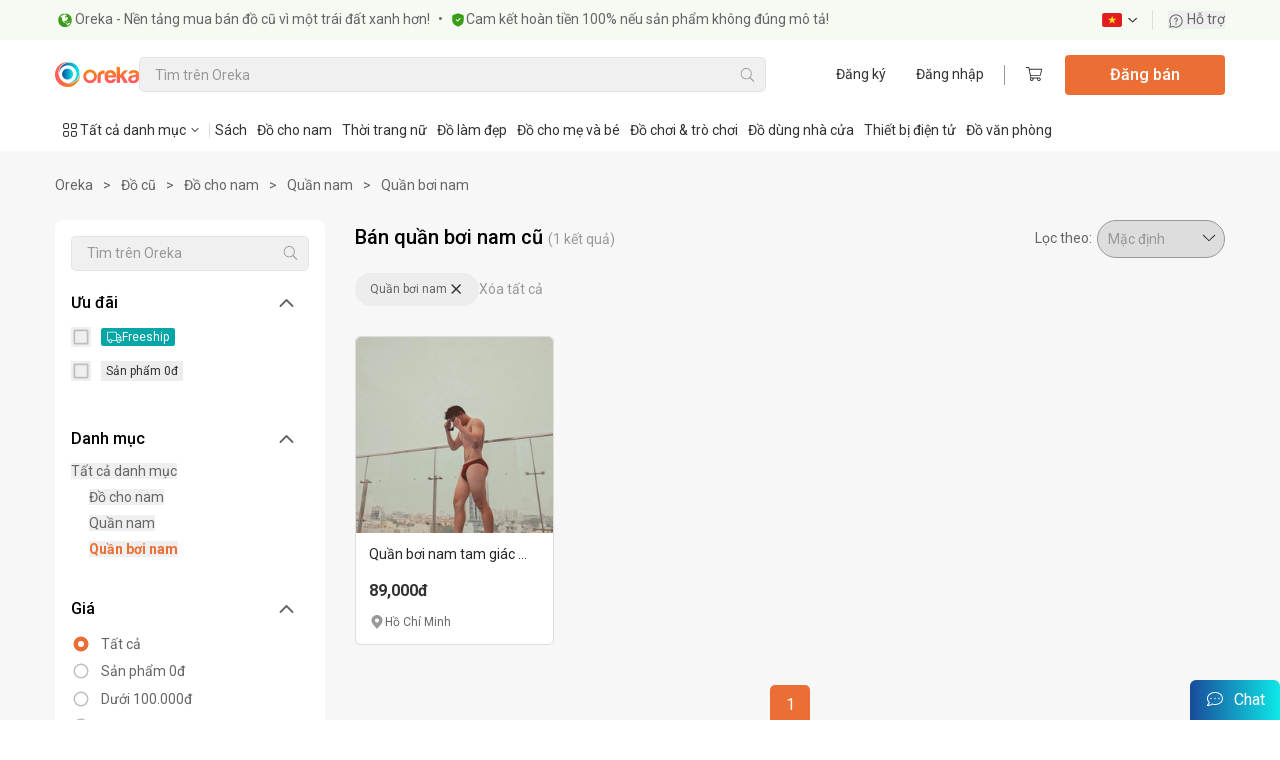

--- FILE ---
content_type: text/html; charset=utf-8
request_url: https://www.oreka.vn/mua-ban-quan-boi-nam
body_size: 133593
content:
<!DOCTYPE html><html lang="vi"><head><meta charSet="utf-8"/><meta name="viewport" content="width=device-width, initial-scale=1.0, maximum-scale=5.0"/><link rel="alternate" href="https://www.oreka.vn/mua-ban-quan-boi-nam" hrefLang="x-default"/><link rel="alternate" href="https://www.oreka.vn/mua-ban-quan-boi-nam" hrefLang="vi"/><link rel="alternate" href="https://www.oreka.vn/en/mua-ban-quan-boi-nam" hrefLang="en"/><script type="application/ld+json">{"@context":"https://schema.org","@graph":[{"@type":"Organization","name":"Oreka Việt Nam","alternateName":"Oreka.vn","url":"https://www.oreka.vn/","logo":"https://static.oreka.vn/wp-content/uploads/2023/11/30035301/Logo-1-1.png","description":"OREKA là nền tảng mua bán đồ cũ ra đời với mục đích giảm lượng khí thải carbon - phát thải CO2 vì một trái đất xanh hơn.","sameAs":["https://www.facebook.com/Oreka.vn","https://www.instagram.com/oreka_vn/","https://www.tiktok.com/@oreka.vn","https://www.youtube.com/@Oreka","https://www.linkedin.com/company/oreka-vn/","https://www.google.com/maps/d/viewer?mid=1_xXflb2qXu9lRT6laytS-TRWM8UTpLg&ll=16.083766985141875%2C105.80356199999999&z=5"],"contactPoint":{"@type":"ContactPoint","availableLanguage":["Vietnamese"],"contactType":"contact","email":"lienhe@oreka.vn","telephone":"+84904433126"}},{"@type":"ItemList","itemListElement":[{"@type":"ListItem","position":1,"url":"/mua-ban-quan-boi-nam/quan-boi-nam-tam-giac------detail/378265"}]}]}</script><title>Mua Bán Quần Bơi Nam Cũ Giá Rẻ - Oreka.vn</title><meta name="description" content="Thanh lý, mua bán quần bơi nam đã qua sử dụng, chất lượng tốt, giá hấp dẫn trên Oreka.vn - Website mua bán đồ cũ uy tín hàng đầu Việt Nam. Giao hàng tận nơi toàn quốc - Giao dịch thuận tiện, bảo mật, an toàn."/><meta property="og:title" content="Mua bán quần bơi nam cũ giá rẻ - Oreka.vn"/><meta property="og:image" content="https://static.oreka.vn/d/_next/static/images/shared_banner-ebeba898fb8b5b758dbcf05edf691812.webp"/><meta property="og:url" content="/mua-ban-quan-boi-nam"/><meta property="og:description" content="Thanh lý, mua bán quần bơi nam đã qua sử dụng, chất lượng tốt, giá hấp dẫn trên Oreka.vn - Website mua bán đồ cũ uy tín hàng đầu Việt Nam. Giao hàng tận nơi toàn quốc - Giao dịch thuận tiện, bảo mật, an toàn."/><meta property="og:image:secure_url" content="https://static.oreka.vn/d/_next/static/images/shared_banner-ebeba898fb8b5b758dbcf05edf691812.webp"/><meta property="og:image:width" content="600"/><meta property="og:image:height" content="400"/><meta property="og:image:alt" content="Mua bán quần bơi nam cũ giá rẻ - Oreka.vn"/><meta name="twitter:card" content="summary"/><meta name="twitter:description" content="Thanh lý, mua bán quần bơi nam đã qua sử dụng, chất lượng tốt, giá hấp dẫn trên Oreka.vn - Website mua bán đồ cũ uy tín hàng đầu Việt Nam. Giao hàng tận nơi toàn quốc - Giao dịch thuận tiện, bảo mật, an toàn."/><meta name="twitter:title" content="Mua bán quần bơi nam cũ giá rẻ - Oreka.vn"/><meta name="twitter:image" content="https://static.oreka.vn/d/_next/static/images/shared_banner-ebeba898fb8b5b758dbcf05edf691812.webp"/><link rel="preload" href="https://static.oreka.vn/250-250_75822865-c2a2-47b6-90c5-6b9bd6434ba3" as="image" fetchpriority="high"/><meta name="next-head-count" content="21"/><link rel="icon" sizes="16*16" type="image/png" href="/static/icons/favi.png"/><link rel="icon" sizes="32*32" type="image/png" href="/static/icons/favi@2x.png"/><link rel="preconnect" href="https://static.oreka.vn/d"/><link rel="preconnect" href="https://www.oreka.vn/graphql"/><link rel="preconnect" href="https://fonts.googleapis.com"/><link rel="preconnect" href="https://fonts.gstatic.com" crossorigin="anonymous"/><link rel="stylesheet" data-href="https://fonts.googleapis.com/css2?family=Roboto:ital,wght@0,100;0,300;0,400;0,500;0,700;0,900;1,100;1,300;1,400;1,500;1,700;1,900&amp;display=swap"/><script type="text/javascript">window._APP_VARIANT="latest";</script><link rel="preload" href="https://static.oreka.vn/d/_next/static/css/55b0a66e353af801.css" as="style"/><link rel="stylesheet" href="https://static.oreka.vn/d/_next/static/css/55b0a66e353af801.css" data-n-g=""/><link rel="preload" href="https://static.oreka.vn/d/_next/static/css/8cc0236c5b7bc312.css" as="style"/><link rel="stylesheet" href="https://static.oreka.vn/d/_next/static/css/8cc0236c5b7bc312.css" data-n-p=""/><link rel="preload" href="https://static.oreka.vn/d/_next/static/css/69745de8490e0acd.css" as="style"/><link rel="stylesheet" href="https://static.oreka.vn/d/_next/static/css/69745de8490e0acd.css" data-n-p=""/><noscript data-n-css=""></noscript><script defer="" nomodule="" src="https://static.oreka.vn/d/_next/static/chunks/polyfills-78c92fac7aa8fdd8.js"></script><script src="https://static.oreka.vn/d/_next/static/chunks/webpack-fd2d5c6f1c9d97a3.js" defer=""></script><script src="https://static.oreka.vn/d/_next/static/chunks/framework-08b38e9fb322d821.js" defer=""></script><script src="https://static.oreka.vn/d/_next/static/chunks/main-7703990d1b38273d.js" defer=""></script><script src="https://static.oreka.vn/d/_next/static/chunks/pages/_app-28a0cddb8b177745.js" defer=""></script><script src="https://static.oreka.vn/d/_next/static/chunks/ff27826a-e7fef33372e89d73.js" defer=""></script><script src="https://static.oreka.vn/d/_next/static/chunks/5007-3ea446969a8aa7a9.js" defer=""></script><script src="https://static.oreka.vn/d/_next/static/chunks/9975-f3f7d4b670edd77f.js" defer=""></script><script src="https://static.oreka.vn/d/_next/static/chunks/8747-b0d30b63c3a45c19.js" defer=""></script><script src="https://static.oreka.vn/d/_next/static/chunks/5652-b57e46a9b290d071.js" defer=""></script><script src="https://static.oreka.vn/d/_next/static/chunks/8579-19df2e4f8c705ff3.js" defer=""></script><script src="https://static.oreka.vn/d/_next/static/chunks/9619-3deb7d774217a772.js" defer=""></script><script src="https://static.oreka.vn/d/_next/static/chunks/2621-dc7bcd504c4398bd.js" defer=""></script><script src="https://static.oreka.vn/d/_next/static/chunks/5164-227753bbbe917d76.js" defer=""></script><script src="https://static.oreka.vn/d/_next/static/chunks/3631-8aefc8f2f6e73ed1.js" defer=""></script><script src="https://static.oreka.vn/d/_next/static/chunks/1944-fb80294e11d6f63e.js" defer=""></script><script src="https://static.oreka.vn/d/_next/static/chunks/5307-46dd9bfad3a17ded.js" defer=""></script><script src="https://static.oreka.vn/d/_next/static/chunks/8246-623dbe5b2473327d.js" defer=""></script><script src="https://static.oreka.vn/d/_next/static/chunks/616-751e5b03247244e0.js" defer=""></script><script src="https://static.oreka.vn/d/_next/static/chunks/5976-fd47bca5706daec3.js" defer=""></script><script src="https://static.oreka.vn/d/_next/static/chunks/8007-0ddb0a7daee676d5.js" defer=""></script><script src="https://static.oreka.vn/d/_next/static/chunks/9220-62553b401b55ff38.js" defer=""></script><script src="https://static.oreka.vn/d/_next/static/chunks/pages/products-2c720c9ae79544f0.js" defer=""></script><script src="https://static.oreka.vn/d/_next/static/7Ql6dz8dWNBccebF3ZIep/_buildManifest.js" defer=""></script><script src="https://static.oreka.vn/d/_next/static/7Ql6dz8dWNBccebF3ZIep/_ssgManifest.js" defer=""></script><link rel="stylesheet" href="https://fonts.googleapis.com/css2?family=Roboto:ital,wght@0,100;0,300;0,400;0,500;0,700;0,900;1,100;1,300;1,400;1,500;1,700;1,900&display=swap"/></head><body><div id="__next"><script src="https://accounts.google.com/gsi/client" async="" defer=""></script><script>
    (function(w,d,s,l,i){w[l]=w[l]||[];w[l].push({'gtm.start':
    new Date().getTime(),event:'gtm.js'});var f=d.getElementsByTagName(s)[0],
    j=d.createElement(s),dl=l!='dataLayer'?'&l='+l:'';j.async=true;j.src=
    'https://www.googletagmanager.com/gtm.js?id='+i+dl;f.parentNode.insertBefore(j,f);
    })(window,document,'script','dataLayer','GTM-5G3W3FT');
  </script><div class="Toastify"></div><div class="Toastify" id="custom-toast-placement"></div><div class="bg-[#F7F7F7]"><div class="bg-[#f5fAf3]"><div class="container mx-auto py-3 flex items-center gap-1"><img src="[data-uri]" alt=""/><p class="color-black-500">Oreka - Nền tảng mua bán đồ cũ vì một trái đất xanh hơn!</p><p class="px-3">•</p><img src="[data-uri]" alt=""/><p class="color-black-500">Cam kết hoàn tiền 100% nếu sản phẩm không đúng mô tả!</p><div class="ml-auto group relative text-left py-2"><div class="flex justify-center items-center cursor-pointer"><span class="flex justify-center items-center mr-2"><img src="[data-uri]" width="20" height="20" alt="icon" class="rounded"/></span><span class="flex justify-center items-center"><img src="[data-uri]" width="10" height="10" alt="icon"/></span></div><div class="hidden z-999999 group-hover:block origin-top-right absolute right-0 mt-2 w-48 rounded-md shadow-o-normal bg-white ring-1 ring-black z-50"><div class="py-4 flex flex-col justify-center items-start pl-5"><a class="flex justify-center items-center cursor-pointer hover:text-secondary hover:underline" href="/mua-ban-quan-boi-nam"><img src="[data-uri]" width="25" height="20" alt="icon" class="rounded"/> <span class="ml-2">Tiếng Việt</span></a><a class="flex justify-center items-center mt-2 cursor-pointer hover:text-secondary hover:underline" href="/en/mua-ban-quan-boi-nam"><img src="[data-uri]" width="25" height="20" alt="icon" class="rounded"/> <span class="ml-2">English</span></a></div></div></div><div class="w-px h-8 bg-gray-75 mx-6"></div><button class="leading-6"><img src="[data-uri]" alt="" class="inline-block"/> <!-- -->Hỗ trợ</button></div></div><div id="main-header" class="bg-white sticky top-0 z-50"><div class="container mx-auto py-6 flex gap-6 items-center justify-between"><a href="/"><img class="cursor-pointer" src="[data-uri]" alt="logo header"/></a><div class="flex-grow"><div class="inline-block w-full"><div class="relative"><div class="SearchBar_searchInput__E9uxB"><div class="Field_field__ymocm"><input type="text" name="keyword" autoComplete="off" class="Field_input__UpYd4 Field_inputSquare__6WDw9" placeholder="Tìm trên Oreka" value=""/><svg data-prefix="fal" data-icon="search" class="svg-inline--fa fa-search absolute cursor-pointer SearchBar_icon_right__5Wuxy" role="img" viewBox="0 0 512 512" aria-hidden="true"><path fill="currentColor" d="M508.5 481.6l-129-129c-2.3-2.3-5.3-3.5-8.5-3.5h-10.3C395 312 416 262.5 416 208 416 93.1 322.9 0 208 0S0 93.1 0 208s93.1 208 208 208c54.5 0 104-21 141.1-55.2V371c0 3.2 1.3 6.2 3.5 8.5l129 129c4.7 4.7 12.3 4.7 17 0l9.9-9.9c4.7-4.7 4.7-12.3 0-17zM208 384c-97.3 0-176-78.7-176-176S110.7 32 208 32s176 78.7 176 176-78.7 176-176 176z"></path></svg></div></div></div></div></div><div class="flex items-center ml-28"><a class="mr-12 text-black-600 hover:underline hover:text-secondary" href="/register?redirect=/mua-ban-quan-boi-nam">Đăng ký</a><a class="text-black-600 hover:underline hover:text-secondary" href="/login?redirect=/mua-ban-quan-boi-nam">Đăng nhập</a><div class="mx-8 py-4 border-l border-black-400 cursor-pointer"></div><span class="mr-8 text-black-600 cursor-pointer group relative"><a href="/login?redirect=/cart"><svg id="cart" data-prefix="fal" data-icon="shopping-cart" class="svg-inline--fa fa-shopping-cart" role="img" viewBox="0 0 576 512" aria-hidden="true"><path fill="currentColor" d="M551.991 64H129.28l-8.329-44.423C118.822 8.226 108.911 0 97.362 0H12C5.373 0 0 5.373 0 12v8c0 6.627 5.373 12 12 12h78.72l69.927 372.946C150.305 416.314 144 431.42 144 448c0 35.346 28.654 64 64 64s64-28.654 64-64a63.681 63.681 0 0 0-8.583-32h145.167a63.681 63.681 0 0 0-8.583 32c0 35.346 28.654 64 64 64 35.346 0 64-28.654 64-64 0-17.993-7.435-34.24-19.388-45.868C506.022 391.891 496.76 384 485.328 384H189.28l-12-64h331.381c11.368 0 21.177-7.976 23.496-19.105l43.331-208C578.592 77.991 567.215 64 551.991 64zM240 448c0 17.645-14.355 32-32 32s-32-14.355-32-32 14.355-32 32-32 32 14.355 32 32zm224 32c-17.645 0-32-14.355-32-32s14.355-32 32-32 32 14.355 32 32-14.355 32-32 32zm38.156-192H171.28l-36-192h406.876l-40 192z"></path></svg></a></span><a class="ml-1" href="/product/upload"><button class="h-16 w-64 font-medium text-16 Button_primarySquare__8hlSs Button_button--common__joLB8 Button_medium__4Miq5 Button_button--common__joLB8">Đăng bán</button></a></div></div></div><div class="bg-white relative"><div class="group container mx-auto flex items-stretch gap-2"><div class="cursor-pointer relative flex items-stretch px-2"><p class="inline-flex items-center gap-2 text-black-600"><img src="[data-uri]" alt=""/>Tất cả danh mục<svg data-prefix="fal" data-icon="angle-down" class="svg-inline--fa fa-angle-down" role="img" viewBox="0 0 256 512" aria-hidden="true"><path fill="currentColor" d="M119.5 326.9L3.5 209.1c-4.7-4.7-4.7-12.3 0-17l7.1-7.1c4.7-4.7 12.3-4.7 17 0L128 287.3l100.4-102.2c4.7-4.7 12.3-4.7 17 0l7.1 7.1c4.7 4.7 4.7 12.3 0 17L136.5 327c-4.7 4.6-12.3 4.6-17-.1z"></path></svg></p></div><div class="flex items-center"><div class="w-px h-6 bg-gray-75"></div></div><span class="flex items-stretch cursor-pointer"><span class="relative flex items-center px-2 py-4 text-black-600 hover:text-secondary"><a href="/mua-ban-sach">Sách</a></span></span><span class="flex items-stretch cursor-pointer"><span class="relative flex items-center px-2 py-4 text-black-600 hover:text-secondary"><a href="/mua-ban-do-cho-nam">Đồ cho nam</a></span></span><span class="flex items-stretch cursor-pointer"><span class="relative flex items-center px-2 py-4 text-black-600 hover:text-secondary"><a href="/mua-ban-thoi-trang-nu">Thời trang nữ</a></span></span><span class="flex items-stretch cursor-pointer"><span class="relative flex items-center px-2 py-4 text-black-600 hover:text-secondary"><a href="/mua-ban-do-lam-dep">Đồ làm đẹp</a></span></span><span class="flex items-stretch cursor-pointer"><span class="relative flex items-center px-2 py-4 text-black-600 hover:text-secondary"><a href="/mua-ban-do-cho-me-va-be">Đồ cho mẹ và bé</a></span></span><span class="flex items-stretch cursor-pointer"><span class="relative flex items-center px-2 py-4 text-black-600 hover:text-secondary"><a href="/mua-ban-do-choi-and-tro-choi">Đồ chơi &amp; trò chơi</a></span></span><span class="flex items-stretch cursor-pointer hidden"></span><span class="flex items-stretch cursor-pointer"><span class="relative flex items-center px-2 py-4 text-black-600 hover:text-secondary"><a href="/mua-ban-do-dung-nha-cua">Đồ dùng nhà cửa</a></span></span><span class="flex items-stretch cursor-pointer"><span class="relative flex items-center px-2 py-4 text-black-600 hover:text-secondary"><a href="/mua-ban-thiet-bi-dien-tu">Thiết bị điện tử</a></span></span><span class="flex items-stretch cursor-pointer hidden"></span><span class="flex items-stretch cursor-pointer"><span class="relative flex items-center px-2 py-4 text-black-600 hover:text-secondary"><a href="/mua-ban-do-van-phong">Đồ văn phòng</a></span></span><span class="flex items-stretch cursor-pointer hidden"></span><span class="flex items-stretch cursor-pointer hidden"></span><span class="flex items-stretch cursor-pointer hidden"></span><span class="flex items-stretch cursor-pointer hidden"></span><div style="top:0px" class="styles_overlay__7gK4X"></div></div></div><div class="bg-black-f3"><div class="bg-[#F7F7F7]"><script type="application/ld+json">{"@context":"http://schema.org","@type":"BreadcrumbList","itemListElement":[{"@type":"ListItem","position":1,"item":{"@id":"/","name":"Oreka"}},{"@type":"ListItem","position":2,"item":{"@id":"/mua-ban","name":"Đồ cũ"}},{"@type":"ListItem","position":3,"item":{"@id":"/mua-ban-do-cho-nam","name":"Đồ cho nam"}},{"@type":"ListItem","position":4,"item":{"@id":"/mua-ban-quan-nam","name":"Quần nam"}},{"@type":"ListItem","position":5,"item":{"@id":"/mua-ban-quan-boi-nam","name":"Quần bơi nam"}}]}</script><div class=""><ul class="flex container mx-auto py-[24px]"><li class="inline"><a class=" hover:underline hover:text-secondary cursor-pointer" href="/">Oreka</a></li><li class=""><span class="mx-4">&gt;</span><a class=" hover:underline hover:text-secondary cursor-pointer" href="/mua-ban">Đồ cũ</a></li><li class=""><span class="mx-4">&gt;</span><a class=" hover:underline hover:text-secondary cursor-pointer" href="/mua-ban-do-cho-nam">Đồ cho nam</a></li><li class=""><span class="mx-4">&gt;</span><a class=" hover:underline hover:text-secondary cursor-pointer" href="/mua-ban-quan-nam">Quần nam</a></li><li class=""><span class="mx-4">&gt;</span><a class=" hover:underline hover:text-secondary cursor-pointer" href="/mua-ban-quan-boi-nam">Quần bơi nam</a></li></ul></div><div class="container mx-auto"><div class="flex items-start"><div class="mr-12 min-w-[20rem] w-[27rem] bg-white p-[16px] rounded-[8px]"><div class=""><div class="SearchBox_searchInput__yMzfa"><div class="Field_field__ymocm"><input type="text" name="keyword" class="Field_input__UpYd4 Field_inputSquare__6WDw9" placeholder="Tìm trên Oreka" value=""/><svg data-prefix="fal" data-icon="search" class="svg-inline--fa fa-search absolute cursor-pointer SearchBox_iconSearch__l0Crq" role="img" viewBox="0 0 512 512" aria-hidden="true"><path fill="currentColor" d="M508.5 481.6l-129-129c-2.3-2.3-5.3-3.5-8.5-3.5h-10.3C395 312 416 262.5 416 208 416 93.1 322.9 0 208 0S0 93.1 0 208s93.1 208 208 208c54.5 0 104-21 141.1-55.2V371c0 3.2 1.3 6.2 3.5 8.5l129 129c4.7 4.7 12.3 4.7 17 0l9.9-9.9c4.7-4.7 4.7-12.3 0-17zM208 384c-97.3 0-176-78.7-176-176S110.7 32 208 32s176 78.7 176 176-78.7 176-176 176z"></path></svg></div></div></div><div class="transition-all pl-6 sm:pl-0 pb-8"><div class="flex justify-between items-center text-2 cursor-pointer pr-5 pt-8 transition-all pb-5"><div class="text-blackColor font-medium flex items-center gap-2 text-16">Ưu đãi</div><span class="size-8 flex justify-center items-center"><svg data-prefix="fal" data-icon="angle-up" class="svg-inline--fa fa-angle-up fa-2x" role="img" viewBox="0 0 256 512" aria-hidden="true"><path fill="currentColor" d="M136.5 185.1l116 117.8c4.7 4.7 4.7 12.3 0 17l-7.1 7.1c-4.7 4.7-12.3 4.7-17 0L128 224.7 27.6 326.9c-4.7 4.7-12.3 4.7-17 0l-7.1-7.1c-4.7-4.7-4.7-12.3 0-17l116-117.8c4.7-4.6 12.3-4.6 17 .1z"></path></svg></span></div><div class="pr-5"><div style="height:auto;overflow:visible" aria-hidden="false" class="rah-static rah-static--height-auto"><div><div class="space-y-3"><div class="cursor-pointer"><input type="checkbox" class="hidden" name="freeShipping"/><div class="inline-flex items-center"><button><img src="[data-uri]" alt="checked"/></button><button class="ml-4"><div class="inline-flex w-fit items-center gap-1 p-[2px_6px] bg-[#06A5A8] text-white text-12 rounded"><svg data-prefix="fal" data-icon="truck" class="svg-inline--fa fa-truck" role="img" viewBox="0 0 640 512" aria-hidden="true"><path fill="currentColor" d="M632 384h-24V275.9c0-16.8-6.8-33.3-18.8-45.2l-83.9-83.9c-11.8-12-28.3-18.8-45.2-18.8H416V78.6c0-25.7-22.2-46.6-49.4-46.6H49.4C22.2 32 0 52.9 0 78.6v290.8C0 395.1 22.2 416 49.4 416h16.2c-1.1 5.2-1.6 10.5-1.6 16 0 44.2 35.8 80 80 80s80-35.8 80-80c0-5.5-.6-10.8-1.6-16h195.2c-1.1 5.2-1.6 10.5-1.6 16 0 44.2 35.8 80 80 80s80-35.8 80-80c0-5.5-.6-10.8-1.6-16H632c4.4 0 8-3.6 8-8v-16c0-4.4-3.6-8-8-8zM460.1 160c8.4 0 16.7 3.4 22.6 9.4l83.9 83.9c.8.8 1.1 1.9 1.8 2.8H416v-96h44.1zM144 480c-26.5 0-48-21.5-48-48s21.5-48 48-48 48 21.5 48 48-21.5 48-48 48zm63.6-96C193 364.7 170 352 144 352s-49 12.7-63.6 32h-31c-9.6 0-17.4-6.5-17.4-14.6V78.6C32 70.5 39.8 64 49.4 64h317.2c9.6 0 17.4 6.5 17.4 14.6V384H207.6zM496 480c-26.5 0-48-21.5-48-48s21.5-48 48-48 48 21.5 48 48-21.5 48-48 48zm0-128c-26.1 0-49 12.7-63.6 32H416v-96h160v96h-16.4c-14.6-19.3-37.5-32-63.6-32z"></path></svg>Freeship</div></button></div></div><div class="cursor-pointer"><input type="checkbox" class="hidden" name="freeItem"/><div class="inline-flex items-center"><button><img src="[data-uri]" alt="checked"/></button><button class="ml-4"><p class="h-8 rounded inline-block bg-[#EDEDED] text-black-600 px-2 text-12 leading-8">Sản phẩm 0đ</p></button></div></div></div></div></div></div></div><div class="transition-all pl-6 sm:pl-0 pb-8"><div class="flex justify-between items-center text-2 cursor-pointer pr-5 pt-8 transition-all pb-5"><div class="text-blackColor font-medium flex items-center gap-2 text-16">Danh mục</div><span class="size-8 flex justify-center items-center"><svg data-prefix="fal" data-icon="angle-up" class="svg-inline--fa fa-angle-up fa-2x" role="img" viewBox="0 0 256 512" aria-hidden="true"><path fill="currentColor" d="M136.5 185.1l116 117.8c4.7 4.7 4.7 12.3 0 17l-7.1 7.1c-4.7 4.7-12.3 4.7-17 0L128 224.7 27.6 326.9c-4.7 4.7-12.3 4.7-17 0l-7.1-7.1c-4.7-4.7-4.7-12.3 0-17l116-117.8c4.7-4.6 12.3-4.6 17 .1z"></path></svg></span></div><div class="pr-5"><div style="height:auto;overflow:visible" aria-hidden="false" class="rah-static rah-static--height-auto"><div><div class="space-y-4"><button class="block hover:text-orange-300">Tất cả danh mục</button><button class="block ml-7 hover:text-orange-300">Đồ cho nam</button><button class="block ml-7 hover:text-orange-300">Quần nam</button><button class="block ml-7 hover:text-orange-300 text-orange-300 font-semibold">Quần bơi nam</button></div></div></div></div></div><div class="transition-all pl-6 sm:pl-0 pb-8"><div class="flex justify-between items-center text-2 cursor-pointer pr-5 pt-8 transition-all pb-5"><div class="text-blackColor font-medium flex items-center gap-2 text-16">Giá</div><span class="size-8 flex justify-center items-center"><svg data-prefix="fal" data-icon="angle-up" class="svg-inline--fa fa-angle-up fa-2x" role="img" viewBox="0 0 256 512" aria-hidden="true"><path fill="currentColor" d="M136.5 185.1l116 117.8c4.7 4.7 4.7 12.3 0 17l-7.1 7.1c-4.7 4.7-12.3 4.7-17 0L128 224.7 27.6 326.9c-4.7 4.7-12.3 4.7-17 0l-7.1-7.1c-4.7-4.7-4.7-12.3 0-17l116-117.8c4.7-4.6 12.3-4.6 17 .1z"></path></svg></span></div><div class="pr-5"><div style="height:auto;overflow:visible" aria-hidden="false" class="rah-static rah-static--height-auto"><div><div class="space-y-3"><div class=""><input type="radio" class="hidden" name="price" checked="" value="price_all"/><div class="flex items-start cursor-pointer undefined"><span class="flex-shrink-0"><img src="[data-uri]" alt="checked"/></span><label class="ml-4 leading-8 cursor-pointer">Tất cả</label></div></div><div class=""><input type="radio" class="hidden" name="price" value="free"/><div class="flex items-start cursor-pointer"><span class="flex-shrink-0"><img src="[data-uri]" alt="unchecked"/></span><label class="ml-4 leading-8 cursor-pointer">Sản phẩm 0đ</label></div></div><div class=""><input type="radio" class="hidden" name="price" value="price_under_100"/><div class="flex items-start cursor-pointer"><span class="flex-shrink-0"><img src="[data-uri]" alt="unchecked"/></span><label class="ml-4 leading-8 cursor-pointer">Dưới 100.000đ</label></div></div><div class=""><input type="radio" class="hidden" name="price" value="price_under_200"/><div class="flex items-start cursor-pointer"><span class="flex-shrink-0"><img src="[data-uri]" alt="unchecked"/></span><label class="ml-4 leading-8 cursor-pointer">100.000đ - 200.000đ</label></div></div><div class=""><input type="radio" class="hidden" name="price" value="price_under_500"/><div class="flex items-start cursor-pointer"><span class="flex-shrink-0"><img src="[data-uri]" alt="unchecked"/></span><label class="ml-4 leading-8 cursor-pointer">200.000đ - 500.000đ</label></div></div><div class=""><input type="radio" class="hidden" name="price" value="price_above_500"/><div class="flex items-start cursor-pointer"><span class="flex-shrink-0"><img src="[data-uri]" alt="unchecked"/></span><label class="ml-4 leading-8 cursor-pointer">Trên 500.000đ</label></div></div><div class="flex-1 mr-6"><input type="radio" class="hidden" name="price" value="custom"/><div class="flex items-start cursor-pointer"><span class="flex-shrink-0"><img src="[data-uri]" alt="unchecked"/></span><label class="ml-4 leading-8"><div class="space-y-3"><p class="text-start leading-8 cursor-pointer">Chọn khoảng giá</p><div class="flex items-center gap-3"><div class="relative"><div class="Field_field__ymocm"><input type="text" name="priceMin" class="Field_input__UpYd4 Field_inputSquare__6WDw9 Field_disabled__WrQ8U" disabled="" placeholder="Từ" value=""/><span class="absolute right-3 top-1/2 -translate-y-1/2 color-black-100">đ</span></div></div><div>-</div><div class="relative"><div class="Field_field__ymocm"><input type="text" name="priceMax" class="Field_input__UpYd4 Field_inputSquare__6WDw9 Field_disabled__WrQ8U" disabled="" placeholder="Đến" value=""/><span class="absolute right-3 top-1/2 -translate-y-1/2 color-black-100">đ</span></div></div></div><button class="hover:text-secondary border-black-100 Button_disabled__xXIkY Button_medium__4Miq5 Button_button--common__joLB8" disabled="">Áp dụng</button></div></label></div></div></div></div></div></div></div><div class="transition-all pl-6 sm:pl-0 pb-8"><div class="flex justify-between items-center text-2 cursor-pointer pr-5 pt-8 transition-all pb-5"><div class="text-blackColor font-medium flex items-center gap-2 text-16">Nơi bán</div><span class="size-8 flex justify-center items-center"><svg data-prefix="fal" data-icon="angle-up" class="svg-inline--fa fa-angle-up fa-2x" role="img" viewBox="0 0 256 512" aria-hidden="true"><path fill="currentColor" d="M136.5 185.1l116 117.8c4.7 4.7 4.7 12.3 0 17l-7.1 7.1c-4.7 4.7-12.3 4.7-17 0L128 224.7 27.6 326.9c-4.7 4.7-12.3 4.7-17 0l-7.1-7.1c-4.7-4.7-4.7-12.3 0-17l116-117.8c4.7-4.6 12.3-4.6 17 .1z"></path></svg></span></div><div class="pr-5"><div style="height:auto;overflow:visible" aria-hidden="false" class="rah-static rah-static--height-auto"><div><div class="space-y-3"><div class=""><input type="radio" class="hidden" name="locations" value="ho-chi-minh"/><div class="flex items-start cursor-pointer"><span class="flex-shrink-0"><img src="[data-uri]" alt="unchecked"/></span><label class="ml-4 leading-8 cursor-pointer">Hồ Chí Minh</label></div></div></div></div></div></div></div><div class="transition-all pl-6 sm:pl-0 pb-8"><div class="flex justify-between items-center text-2 cursor-pointer pr-5 pt-8 transition-all pb-5"><div class="text-blackColor font-medium flex items-center gap-2 text-16">Tình trạng</div><span class="size-8 flex justify-center items-center"><svg data-prefix="fal" data-icon="angle-up" class="svg-inline--fa fa-angle-up fa-2x" role="img" viewBox="0 0 256 512" aria-hidden="true"><path fill="currentColor" d="M136.5 185.1l116 117.8c4.7 4.7 4.7 12.3 0 17l-7.1 7.1c-4.7 4.7-12.3 4.7-17 0L128 224.7 27.6 326.9c-4.7 4.7-12.3 4.7-17 0l-7.1-7.1c-4.7-4.7-4.7-12.3 0-17l116-117.8c4.7-4.6 12.3-4.6 17 .1z"></path></svg></span></div><div class="pr-5"><div style="height:auto;overflow:visible" aria-hidden="false" class="rah-static rah-static--height-auto"><div><div class="space-y-3"><div class="cursor-pointer"><input type="checkbox" class="hidden" name="conditions" value="Good"/><div class="inline-flex items-center"><button><img src="[data-uri]" alt="checked"/></button><button class="ml-4"><div class=""><div class="cursor-pointer">Tốt</div></div></button></div></div></div></div></div></div></div><div class="transition-all pl-6 sm:pl-0 pb-8"><div class="flex justify-between items-center text-2 cursor-pointer pr-5 pt-8 transition-all pb-5"><div class="text-blackColor font-medium flex items-center gap-2 text-16">Màu sắc</div><span class="size-8 flex justify-center items-center"><svg data-prefix="fal" data-icon="angle-up" class="svg-inline--fa fa-angle-up fa-2x" role="img" viewBox="0 0 256 512" aria-hidden="true"><path fill="currentColor" d="M136.5 185.1l116 117.8c4.7 4.7 4.7 12.3 0 17l-7.1 7.1c-4.7 4.7-12.3 4.7-17 0L128 224.7 27.6 326.9c-4.7 4.7-12.3 4.7-17 0l-7.1-7.1c-4.7-4.7-4.7-12.3 0-17l116-117.8c4.7-4.6 12.3-4.6 17 .1z"></path></svg></span></div><div class="pr-5"><div style="height:auto;overflow:visible" aria-hidden="false" class="rah-static rah-static--height-auto"><div><div class="space-y-3"><div class="cursor-pointer"><input type="checkbox" class="hidden" name="colors" value="red"/><div class="inline-flex items-center"><button><img src="[data-uri]" alt="checked"/></button><button class="ml-4"><span class="leading-6 inline-flex gap-3">Đỏ<!-- --> <div class="size-6 rounded-full border border-[#D7D7D7] bg-error"></div></span></button></div></div></div></div></div></div></div><div class="transition-all pl-6 sm:pl-0 pb-8"><div class="flex justify-between items-center text-2 cursor-pointer pr-5 pt-8 transition-all pb-5"><div class="text-blackColor font-medium flex items-center gap-2 text-16">Kích thước</div><span class="size-8 flex justify-center items-center"><svg data-prefix="fal" data-icon="angle-up" class="svg-inline--fa fa-angle-up fa-2x" role="img" viewBox="0 0 256 512" aria-hidden="true"><path fill="currentColor" d="M136.5 185.1l116 117.8c4.7 4.7 4.7 12.3 0 17l-7.1 7.1c-4.7 4.7-12.3 4.7-17 0L128 224.7 27.6 326.9c-4.7 4.7-12.3 4.7-17 0l-7.1-7.1c-4.7-4.7-4.7-12.3 0-17l116-117.8c4.7-4.6 12.3-4.6 17 .1z"></path></svg></span></div><div class="pr-5"><div style="height:auto;overflow:visible" aria-hidden="false" class="rah-static rah-static--height-auto"><div><div class="space-y-3"><div class="cursor-pointer"><input type="checkbox" class="hidden" name="sizes" value="Size XL"/><div class="inline-flex items-center"><button><img src="[data-uri]" alt="checked"/></button><button class="ml-4">Size XL</button></div></div></div></div></div></div></div></div><div class="flex-1"><div><div class="flex gap-2 items-center"><div><h1 class="inline text-20 font-medium leading-[18px] text-blackColor max-w-1/2 break-all">Bán quần bơi nam cũ</h1><p class="inline ml-2 text-black-400 leading-[18px] flex-shrink-0">(<!-- -->1 kết quả<!-- -->)</p></div><div class="ml-auto flex-shrink-0"><div class="flex items-center"><span class="mr-2">Lọc theo<!-- -->:</span><div class="text-black-400"><div class="rounded-full h-full relative Field_field__ymocm"><select name="sort" class="Field_selectRaw__OPcoN"><option value="" selected="">Mặc định</option><option value="-modifiedAt">Mới nhất</option><option value="priceMin">Giá thấp nhất</option><option value="-priceMin">Giá cao nhất</option><option value="-likedCount">Yêu thích nhất</option></select><span class="absolute transform -translate-y-1/2 pointer-events-none top-[50%] right-3 text-black-600"><svg data-prefix="fal" data-icon="chevron-down" class="svg-inline--fa fa-chevron-down" role="img" viewBox="0 0 448 512" aria-hidden="true"><path fill="currentColor" d="M443.5 162.6l-7.1-7.1c-4.7-4.7-12.3-4.7-17 0L224 351 28.5 155.5c-4.7-4.7-12.3-4.7-17 0l-7.1 7.1c-4.7 4.7-4.7 12.3 0 17l211 211.1c4.7 4.7 12.3 4.7 17 0l211-211.1c4.8-4.7 4.8-12.3.1-17z"></path></svg></span></div></div></div></div></div><div class="flex flex-wrap items-center mt-6 gap-4"><div class="bg-[#EDEDED] py-3 pl-6 pr-5 rounded-full flex items-center gap-2"><div class="color-black-600 max-w-96 break-all line-clamp-1 text-12">Quần bơi nam</div><img src="[data-uri]" alt="Remove" class="block cursor-pointer"/></div><span class="cursor-pointer text-black-400 hover:text-orange-300">Xóa tất cả</span></div><div class="mt-12 grid grid-cols-4 gap-10"><a class="ProductCard_wrapContent__DuFxk block rounded-lg relative focus:outline-none border border-gray-75 hover:shadow-[0_4px_10px_rgba(0,0,0,0.1)]" href="/mua-ban-quan-boi-nam/quan-boi-nam-tam-giac------detail/378265"><div class="h-full rounded-lg overflow-hidden flex flex-col"><div class="ProductCard_wrapImage__uaHgv overflow-hidden"><img alt="Quần bơi nam tam giác ... " fetchpriority="high" decoding="async" data-nimg="fill" class="cursor-pointer" style="position:absolute;height:100%;width:100%;left:0;top:0;right:0;bottom:0;object-fit:cover;color:transparent" src="https://static.oreka.vn/250-250_75822865-c2a2-47b6-90c5-6b9bd6434ba3"/></div><div class="bg-white p-5 flex flex-col gap-5 flex-grow"><div class=""><div class="cursor-pointer"><h3 class="text-14 text-[#27272A] line-clamp-2 break-words leading-7 min-h-[3.5rem] text-wrap">Quần bơi nam tam giác ... </h3></div></div><div class="space-y-5"><p class="font-semibold text-16 leading-8 text-black-600 line-clamp-1 break-all">89,000đ </p><div class="flex gap-2 text-12"><img src="[data-uri]" alt="location"/>Hồ Chí Minh</div></div></div></div></a></div><div class="text-center my-16"><ul class="inline-flex items-center text-black-500"><li><a href="/mua-ban-quan-boi-nam"><span class="w-12 h-12 md:w-16 md:h-16 rounded-lg text-16 mx-1 md:mx-2 cursor-pointer flex items-center justify-center bg-orange-300 text-white">1</span></a></li></ul></div></div></div></div><div class="lazyload-wrapper "><div style="height:400px" class="lazyload-placeholder"></div></div></div></div></div><div class="bg-white"><div><img src="https://static.oreka.vn/d/_next/static/images/banner_top-6674061e2407306c5daccb742c318e35.png" class="mx-auto" alt="banner top footer" loading="lazy"/></div><div class="container mx-auto grid grid-cols-[3fr_2fr_3fr_3fr] py-20 gap-20"><div class="space-y-5"><img class="h-12 w-auto" src="https://static.oreka.vn/d/_next/static/images/logo_footer-afb693ba69694ee4f40b6c3ccee3c4cc.png" alt="logo footer" loading="lazy"/><h3 class="text-14 text-black-500">Oreka - Nền tảng mua và bán đồ cũ uy tín và có đảm bảo tại Việt Nam.</h3></div><div class="space-y-5"><div class="font-bold text-black-600 text-20">Chứng nhận</div><a href="http://online.gov.vn/Home/WebDetails/82526" target="_blank" rel="noreferrer" class="block"><img class="h-16 w-auto" src="https://static.oreka.vn/d/_next/static/images/dadangky-87ad36d72b86471dda80744bb5a0329c.png" alt="bocongthuong" loading="lazy"/></a></div><div class="space-y-5"><div class="font-bold text-black-600 text-20">Phương thức thanh toán</div><div class="flex gap-6"><img loading="lazy" src="https://static.oreka.vn/d/_next/static/images/visa-58401bb56c50049a3e4b928c8d562fd2.svg" alt="visa"/><img loading="lazy" src="https://static.oreka.vn/d/_next/static/images/vnpay-0f841d0b4c8157965bf02ffb2f56c17a.svg" alt="vnpay"/><img loading="lazy" src="https://static.oreka.vn/d/_next/static/images/momo-545c294f2ea7209254359efdfcbb4933.svg" alt="momo"/><img loading="lazy" src="https://static.oreka.vn/d/_next/static/images/ngan-luong-565f89d40d9b43985e3cf6cee661c997.svg" alt="ngân lượng"/></div></div><div class="space-y-5"><div class="font-bold text-black-600 text-20">Dịch vụ giao hàng</div><div class="flex items-center gap-6 h-16"><img loading="lazy" src="https://static.oreka.vn/d/_next/static/images/ghn-f89fc5a2da69727244a5ef610737c6e3.svg" alt="giao hàng nhanh"/><img loading="lazy" src="https://static.oreka.vn/d/_next/static/images/ninjavan-47a8597cfd26db9245475f63c1fa21cb.svg" alt="ninjavan"/><img loading="lazy" src="https://static.oreka.vn/d/_next/static/images/lazada-eac1506149b3cdb77dee711397c24bdc.svg" alt="lazada logistics"/></div></div><div class="space-y-5"><div class="font-bold text-black-600 text-20">Liên hệ với chúng tôi</div><div class="space-y-6 text-black-500"><div class="flex gap-3"><img loading="lazy" src="[data-uri]" alt=""/><a href="tel:+840904433126">090.4433.126</a></div><div class="flex gap-3"><img loading="lazy" src="[data-uri]" alt=""/><a href="mailto:lienhe@oreka.vn">lienhe@oreka.vn</a></div><div class="flex gap-3 items-start"><img loading="lazy" src="[data-uri]" alt=""/><p>Số nhà B2.25 Vinhomes Gardenia, Hàm Nghi, P. Cầu Diễn, Q. Nam Từ Liêm, TP. Hà Nội</p></div></div></div><div class="space-y-5"><div class="font-bold text-black-600 text-20">Về OREKA</div><a class="block" href="/about-us">Giới thiệu OREKA</a><a class="block" href="/faqs">Các câu hỏi thường gặp</a><a class="block" href="/faqs/900000948046/900005933346">Điều khoản dịch vụ</a><a class="block" href="/faqs/900000948046/900006681506">Quy chế hoạt động</a><a class="block" href="/faqs/900000948046/900006899483">Hướng dẫn an toàn sử dụng</a><a class="block" href="/quy-trinh-ban">Hướng dẫn bán hàng</a><a class="block" href="/blog">Blog</a></div><div class="space-y-5"><div class="font-bold text-black-600 text-20">Chính sách</div><a class="block" href="/faqs/900000948046/900006898683">Chính sách bảo mật</a><a class="block" href="/faqs/900000948346/900006900243">Chính sách bảo vệ người mua</a><a class="block" href="/faqs/900000948046/900006681366">Chính sách giải quyết tranh chấp</a><a class="block" href="/faqs/900000948046/900005933826">Chính sách giao tiếp</a><a class="block" href="/faqs/900000948046/900006898923">Những món đồ bị cấm</a><a class="block" href="/faqs/900000948046/900005933746">Hành vi bị cấm</a></div><div class="space-y-5"><div class="font-bold text-black-600 text-20">Tải ứng dụng</div><div class="flex gap-4"><div class="space-y-4"><a class="block" target="_blank" href="https://apps.apple.com/vn/app/oreka/id1640179871"><img class="block h-14 w-auto" src="[data-uri]" alt="app-store-icon" loading="lazy"/></a><a class="block" target="_blank" href="https://play.google.com/store/apps/details?id=vn.oreka.orekaapp"><img class="block h-14 w-auto" src="[data-uri]" alt="google-play-store-icon" loading="lazy"/></a></div><img class="w-32 h-32 block" src="https://static.oreka.vn/d/_next/static/images/oreka_qr_code-4c46f6d518513568f37310e50b4c60fc.png" alt="oreka-qr-code" loading="lazy"/></div><div class="font-bold text-black-600 text-20 mt-16">Theo dõi chúng tôi</div><div class="flex gap-5"><a target="_blank" href="https://www.facebook.com/Oreka.vn"><img class="w-9 h-9" src="[data-uri]" alt="facebook" loading="lazy"/></a><a target="_blank" href="https://www.instagram.com/oreka_vn/"><img class="w-9 h-9" src="https://static.oreka.vn/d/_next/static/images/colored_insta-fc4cbd04c551bc5aafa81befcf36b39b.png" alt="instagram" loading="lazy"/></a><a target="_blank" href="https://www.youtube.com/channel/UCSlhmYCUnaGLQHFNhbOof9g"><img class="w-9 h-9" src="[data-uri]" alt="youtube" loading="lazy"/></a><a target="_blank" href="https://www.tiktok.com/@oreka.vn"><img class="w-9 h-9" src="[data-uri]" alt="tiktok" loading="lazy"/></a></div></div></div><div class="py-6 flex justify-center items-center gap-4 bg-gray-800 text-black-400"><div class="text-left flex items-center"><img class="inline-block mr-4" src="[data-uri]" alt="" loading="lazy"/><span class="font-bold">Oreka</span><span class="ml-4">Đã đăng kí bản quyền</span></div><div class="w-px h-5 bg-gray-600 mx-4"></div><span>CÔNG TY TNHH OREKA VIỆT NAM</span><div class="w-px h-5 bg-gray-600 mx-4"></div><span>MSDN: 0109460213</span><div class="w-px h-5 bg-gray-600 mx-4"></div><span>Nơi cấp:  Phòng Đăng Ký Kinh Doanh - Sở Kế Hoạch và Đầu Tư Hà Nội - Ngày cấp: 17/12/2020</span></div></div></div></div><script id="__NEXT_DATA__" type="application/json">{"props":{"pageProps":{"_ns":{"common":{"greaterThanToday":"Ngày được chọn phải nhỏ hơn ngày hôm nay","pleaseFillIn":"Vui lòng nhập đủ {{value}} số","punishOrderUnit":"đơn","punish_modal_title":"Chi tiết tiền phạt tháng {{punishmentPeriod}}","punish_total_order_items":"Số đơn hàng đã bán","punish_cancelled_order_items":"Số đơn hàng hủy","punish_cancelled_order_items_view_list":"Xem danh sách","punish_allowed_cancellation_rate":"Số đơn hàng được phép hủy ({{allowedCancellationRate}}%)","punish_penalty_order_items":"Số đơn hàng bị phạt","punish_penalty_amount_per_order":"Số tiền của 1 đơn hàng bị phạt","punish_total_penalty_amount":"Số tiền phạt trong tháng {{punishmentPeriod}}","punish_store_high_cancellation_rate_title":"Phạt {{totalPunishedAmount}}đ do tỉ lệ huỷ đơn vượt quá {{stockOutRatePunishPercentageLimit}}% trong tháng {{punishmentPeriod}}","punish_store_high_cancellation_rate_content":"Oreka đã áp dụng chính sách phạt do shop có tỷ lệ huỷ đơn vượt quá mức cho phép.","maintenanceTitle":"Hệ thống đang được bảo trì","maintenanceMess":"Thưa Quý khách, hệ thống Oreka đang được bảo trì.","maintenanceMess1":"Oreka chân thành xin lỗi vì sự bất tiện này.","maintenanceMess2":"Trong trường hợp cần hỗ trợ, Quý khách vui lòng liên hệ hotline Oreka: 090.4433.126.","maintenanceStartTitle":"Thời gian bắt đầu dự kiến","maintenanceEndTitle":"Thời gian hoàn thành dự kiến","maintenanceFooter1":"Trân trọng,","maintenanceFooter2":"Đội ngũ Oreka","maintenanceUnitCount":"ngày","guideVideo":"Video hướng dẫn","contact_oreka":"Liên hệ Oreka","chat_with_oreka":"Trò chuyện ngay với Oreka","email_oreka":"Gửi email đến: lienhe@oreka.vn","call_hotline":"Gọi đường dây nóng: 090.4433.126","download_success":"Tải xuống thành công","download_failed":"Tải xuống thất bại","download_csv":"Tải về","share_now":"Chia sẻ ngay","platformFee":"Phí bán hàng","releasePlatformFeeNote":"sẽ được hoàn vào số dư Oreka nếu đơn hàng hoàn thành trước ngày","feePlatformFee":"Miễn phí bán hàng","feePlatformFeeForCat":"Miễn phí bán hàng cho sản phẩm","feePlatformFeeForCat1":"được đăng bán trong","popularKeywords":"Từ khoá phổ biến","remindAnswerOneQa":"Người mua đặt một câu hỏi mới cho sản phẩm {{productName}} của bạn","remindAnswerQa":"Bạn có {{notAnsweredTotal}} câu hỏi chưa được trả lời. Hãy phản hồi ngay!","questionList":"Danh sách câu hỏi","remindVerifyId":"Vui lòng xác minh danh tính để có thể rút tiền từ ví Oreka","verifyHere":"Xác minh tại đây.","note_set_success":"Giao dịch bất cứ thứ gì, với sự an tâm.","set_success":"Thao tác thành công","apply":"Áp dụng","fileTypeInvalid":"Chỉ hỗ trợ định dạng .JPG, .JPEG, .PNG","closed":"Đóng","confirmCancel":"Xác nhận hủy","readMore":"...Xem thêm","showLess":" Thu gọn","continue":"Tiếp tục","complete":"Hoàn tất","name_company":"CÔNG TY TNHH OREKA VIỆT NAM","getTheApp":"Tải ứng dụng","promote_app_title":"Oreka: Nền tảng mua và bán đồ cũ","promote_app_des":"Mở trên ứng dụng Oreka","open_app":"Tải App","print_shipping_bill":"In vận đơn","successPrintShipping":"In vận đơn thành công","failPrintShipping":"Có lỗi xảy ra khi in vận đơn","loadingShippingBill":"Đang tải thông tin vận đơn...","phone":"Điện thoại","address":"Địa chỉ","phone_company":"090.4433.126","address_company":"Số nhà B2.25 Vinhomes Gardenia, Hàm Nghi, P. Cầu Diễn, Q. Nam Từ Liêm, TP. Hà Nội","email":"Email","email_company":"lienhe@oreka.vn","business":"Mã số doanh nghiệp","business_code":"0109460213","business_regex":"MSDN: 0109460213","note_company":"Nơi cấp:  Phòng Đăng Ký Kinh Doanh - Sở Kế Hoạch và Đầu Tư Hà Nội - Ngày cấp: 17/12/2020","Search":"Tìm kiếm","search_on_oreka":"Tìm trên Oreka","search_in_store":"Tìm kiếm shop","SignUp":"Đăng ký","SignIn":"Đăng nhập","Sell":"Bán sản phẩm","InputEmail":"Nhập email của bạn","InputPassword":"Nhập mật khẩu của bạn","ForgetPassword":"Quên mật khẩu?","HaveAccount":"Bạn chưa có tài khoản Oreka?","Or":"Hoặc","TextBottomFooter":"All Rights Reserved","SupportCustomer":"Hỗ trợ khách hàng","Support":"Hỗ trợ","Account":"Tài khoản","AboutOreka":"Về OREKA","Policy center":"Chính sách","Home":"Trang chủ","BackHome":"Về trang chủ","receiveOrBack":"Nhận sản phẩm như mô tả hoặc nhận tiền hoàn.","Money back Guarantee":"Cam kết hoàn tiền.","money_back_guarantee_new":"Cam kết hoàn tiền 100% nếu sản phẩm không đúng mô tả!","money_back_guarantee_product_detail_title":"Cam kết hoàn tiền bởi OREKA.","money_back_guarantee_product_detail_content":"Nhận hàng đúng như mô tả, hoặc nhận lại tiền.","AllHaveAnAccount":"Bạn đã có sẵn tài khoản?","OrRegister":"Hoặc đăng kí với","Browsing history":"Sản phẩm đã xem","Rate_Limit":"Vượt quá số lần, xin vui lòng thử lại vào lúc {{time}}","buyer_as_seller":"Bạn không thể đặt mua hàng do chính bạn đăng bán","Unknow error":"Lỗi không xác định, vui lòng thử lại sau ít phút","how_it_work":"Hướng dẫn bán hàng","become_seller":"Xác minh danh tính","help_center_footer":"Các câu hỏi thường gặp","guarantee_fro_buyers":"Chính sách bảo vệ người mua","footer_feedback":"Phản hồi","conflict_resolution":"Chính sách giải quyết tranh chấp","operation_rules":"Quy chế hoạt động","sell_from_home":"Kênh người bán","footer_about_us":"Giới thiệu OREKA","footer_contact_us":"Liên hệ với chúng tôi","footer_blog":"Blog","footer_safety_guidelines":"Hướng dẫn an toàn sử dụng","footer_privacy_policy":"Chính sách bảo mật","footer_term_of_service":"Điều khoản dịch vụ","footer_prohibited_items":"Những món đồ bị cấm","footer_prohibited_conduct":"Hành vi bị cấm","footer_comunication_policy":"Chính sách giao tiếp","footer_copyright_policy":"Chính sách bản quyền \u0026 IP","footer_register":"Đăng ký","footer_login":"Đăng nhập","footer_favorite":"Yêu thích","footer_message":"Tin nhắn","edit":"Chỉnh sửa","add":"Thêm mới","selling":"Bán hàng","buying":"Mua hàng","my_profile":"Hồ sơ của tôi","go_to_admin":"Admin","message":"Tin nhắn","my_money":"Tiền của tôi","notifications":"Thông báo","see_all":"Xem tất cả","list_an_item":"Thêm sản phẩm","my_listing":"Tất cả sản phẩm","sale_orders":"Đơn bán","shop_profile":"Hồ sơ shop","userReviews":"Đánh giá","like":"Thích","liked":"Đã thích","dislike":"Bỏ thích","favorites":"Yêu thích","my_purchases":"Đơn mua","my_offer":"Trả giá","help_center":"Trung tâm trợ giúp","report_issues":"Đóng góp ý kiến","report_photos":"Ảnh đính kèm","report_issues_message":"Nếu bạn cảm thấy khó khăn khi sử dụng dịch vụ của chúng tôi, vui lòng cho chúng tôi biết tại biểu mẫu này. Chúng tôi sẽ xử lý và kiểm tra nhanh nhất có thể. Chân thành cám ơn bạn đã dành thời gian quý giá cho Oreka.","report_opinion":"Ý kiến của bạn","report_add_photo_video":"Thêm ảnh / video","report_phone_number":"Để lại số điện thoại nếu có thể","report_cancel":"Huỷ","report_send":"Gửi","report_mess_success":"Cảm ơn bạn đã đóng góp ý kiến","report_mess_error":"Có lỗi xảy ra vui lòng thử lại sau","add_images":"Thêm ảnh","settings":"Cài đặt","log_out":"Đăng xuất","add_to_cart":"Thêm vào giỏ hàng","buy_now":"Mua ngay","Required":"Vui lòng không được để trống","deliveryAddress":"Địa chỉ giao hàng","chooseFromSavedAddresses":"Chọn từ các địa chỉ đã lưu hoặc thêm mới","selectDelivery":"Chọn địa điểm","selectNewDelivery":"Chọn địa điểm lấy hàng mới","warning":"Lưu ý","default":"Mặc định","wantShipNewAddress":"Bạn có muốn chuyển hàng đến một địa chỉ mới?","addNewAddress":"Thêm địa chỉ mới","give_a_title":"Tên gợi nhớ","enterFullName":"Nhập tên đầy đủ","enterTitleAddress":"Nhập tên gợi nhớ","phone_number":"Số điện thoại","name":"Tên","enterAddress":"Nhập địa chỉ","enterPhoneNumber":"Nhập số điện thoại","set_default_address":"Đặt làm địa chỉ mặc định","back":"Trở lại","selectProvince":"Chọn tỉnh / thành phố","selectDistrict":"Chọn quận / huyện","selectWards":"Chọn phường / xã","province_city":"Tỉnh / thành phố","district":"Quận / Huyện","wards":"Phường / Xã","note_save_addredd":"Lưu địa chỉ vào hồ sơ của tôi","save":"Lưu","Change":"Thay đổi","Any":"Bất kỳ","Free":"Miễn phí","Good":"Tốt","New":"Mới","Like New":"Như mới","Fair":"Trung bình","Poor":"Kém","Location":"Địa điểm","all":"Tất cả","Sort by":"Lọc theo","Category":"Danh mục","InfoCategory":"Thông tin danh mục","FQACategory":"Câu hỏi thường gặp về {{ categoryName }}","Condition":"Tình trạng","Quantity number":"Số lượng","Photo \u0026 video":"Ảnh và video","Other":"Thông tin khác","Transport":"Vận chuyển","Set price":"Giá bán","List":"Đăng bán","ListNow":"Đăng bán ngay","Title":"Tên sản phẩm","Description":"Mô tả sản phẩm","Selected":"Đã chọn","Select":"Chọn","Items in your cart":"Sản phẩm trong giỏ hàng","View cart":"Giỏ hàng","wrongFormatFile":"Bạn không thể sử dụng định dạng này, xin vui lòng sử dụng videp mp4 hoặc tệp ảnh","Unknow Error":"Đã có lỗi xảy ra, vui lòng thử lại sau ít phút hoặc báo cho OREKA nhé!","ERROR_CODE":"Mã code không chính xác","brands":"Thương hiệu","input_value":"Nhập tên shop","star":"sao","Member Since":"Thành viên từ","Fast Responder":"Phản hồi nhanh","Quick Shipper":"Giao hàng nhanh","Reliable":"Đáng tin cậy","success":"Thành Công","success_save_draft":"Lưu nháp thành công","failed":"Thất bại","confirm":"Xác nhận","submit":"Gửi","next":"Tiếp theo","close":"Đóng lại","send":"Gửi","Free Shipping":"Miễn phí vận chuyển","Buyer pays":"Người mua trả","select_date":"Chọn ngày","upload_image":"Tải ảnh","review":"Đánh giá","history":"Lịch sử","store":"Store","Receive_item_as_des":"Nhận hàng như mô tả hoặc hoàn tiền 100%.","cart":"Giỏ hàng","reset":"Đặt lại","how_oreka_works":"Quy chế hoạt động Oreka","help_center_faqs":"Trung tâm hỗ trợ","buyer_seller_protection":"Bảo vệ người mua và người bán","help":"Trợ giúp","about_us":"Về chúng tôi","en_vi":"Tiếng Anh / Tiếng Việt","off":"off","Ship to":"Vận chuyển đến","noReport":"0 đánh giá","more":"Xem thêm","update_success":"Cập nhật thông tin thành công","please_select_address_delivery":"Vui lòng chọn địa chỉ giao hàng","please_select_payment_method":"Vui lòng chọn phương thức thanh toán","please_select_disconnect_options":"Vui lòng chọn phương thức huỷ đồng bộ","from_date":"Từ ngày","to_date":"Đến ngày","point":"Điểm","new":"Mới","price":"Giá","cancel":"Hủy bỏ","views":"Lượt xem","quantity":"Số lượng","color":"Màu sắc","size":"Kích cỡ","Browse our categories":"Danh mục của chúng tôi","get_the_app":"Tải ứng dụng","sell_or_buy_anything":"Bán hoặc mua bất cứ thứ gì, một cách hiệu quả.","Share":"Chia sẻ","Email":"Email","Copy link":"Copy link","Copy link2":"Sao chép đường dẫn","remove":"Xóa","Listing":"Đồ cũ","Language":"Ngôn ngữ","Shop":"Cửa hàng","Categories":"Danh mục","Newly listed":"Sản phẩm mới đăng","Popular today":"Sản phẩm nổi bật","username":"Người dùng","white":"Trắng","black":"Đen","other":"Khác","grey":"Xám","green":"Xanh lá","blue":"Xanh nước biển","red":"Đỏ","dark-blue":"Xanh đen","purple":"Tím","brown":"Nâu","yellow":"Vàng","beige":"Be","pink":"Hồng","silver":"Bạc","gold":"Vàng kim","orange":"Cam","addAddress":"Thêm địa chỉ","All Rights Reserved":"Đã đăng kí bản quyền","RATE_LIMIT_ERROR":"Quá số lần, hãy thử lại sau 1 tiếng","err_seller_info_in_title":"Tên sản phẩm không được chứa thông tin liên hệ","err_seller_info_in_description":"Nội dung mô tả không được chứa thông tin liên hệ","err_seller_info_in_shop_name":"Tên shop không được chứa thông tin liên hệ","WRONG_PASSWORD":"Mật khẩu không chính xác","WRONG_EMAIL_OR_PASSWORD":"Email hoặc mật khẩu không chính xác","EMAIL_EXISTS":"Email này đã tồn tại trên hệ thống","phone_incorrect":"Vui lòng nhập số điện thoại hợp lệ","Phone":"Số điện thoại","Secure your transaction":"Giao dịch của bạn","Certification":"Chứng nhận","Follow us":"Theo dõi chúng tôi","slogan_footer":"Oreka - Nền tảng mua và bán đồ cũ uy tín và có đảm bảo tại Việt Nam.","note_footer_1":"Dù bạn cần bán hay muốn mua chúng tôi đều cung cấp một nền tảng hỗ trợ thật hiệu quả.","note_footer_2":"Nếu bạn là người bán, hãy thoải mái cùng Oreka giải phóng không gian, trao cho đồ đạc của mình một cuộc đời mới.","note_footer_3":"Nếu bạn là người mua, cứ tự tin với những lựa chọn mới, tối ưu và độc đáo hơn từ Oreka.","note_footer_4":"Hãy để Oreka đồng hành cùng các bạn trên hành trình xây dựng lối sống xanh, sạch, bền vững nhé!","removeProduct":"Bạn có chắc chắn muốn xóa sản phẩm này không?","confirmStopProduct":"Bạn có chắc chắn muốn dừng hiển thị sản phẩm này không?","confirmShowProduct":"Bạn có chắc chắn muốn hiển thị sản phẩm này không?","confirmCopyProduct":"Bạn có chắc chắn muốn sao chép sản phẩm này không?","are_you_sure":"Bạn có chắc chắn không?","send Notify":"Gửi thông báo","send Email":"Gửi email","Orders":"Đơn hàng","Sell something":"Bán sản phẩm","Free item":"Sp miễn phí","Receive now":"Nhận luôn","filter_free_item":"Vào đây để truy cập danh sách các mặt hàng miễn phí của Oreka. Các mặt hàng này miễn phí cho tất cả mọi người (giá = 0 đồng). Người dùng Oreka tặng những đồ dùng này để tái sử dụng chúng và góp phần bảo vệ môi trường của chúng ta. Bạn cũng có thể đăng các mặt hàng miễn phí tại Oreka.","free_item":"Sản phẩm miễn phí","Show free items only":"Các sản phẩm miễn phí","FREE ITEMS":"Góc 0đ","free_item_tag":"Sản phẩm 0đ","verified":"Đã xác minh","verify_phone_number":"Xác minh số điện thoại","sub_note_verify_phone":"Hãy điền số điện thoại và chúng tôi sẽ gửi bạn một mã xác minh gồm 6 chữ số tới số điện thoại của bạn.","verify_code":"Điền mã xác minh","sub_note_verify_code":"Chúng tôi vừa gửi một mã gồm 6 chữ số tới điện thoại của bạn.","verify_phone_success":"Số điện thoại của bạn vừa được xác minh.","did_not_receive_code":"Không nhận được mã?","send_otp_via_zalo":"Gửi mã qua Zalo","resend_code":"Gửi lại","required_verify":"Mã code không được để trống","error_verify_code_character":"Mã xác nhận của bạn không đúng","error_verify_code_number":"Mã xác nhận của bạn không phải là số","headerFreeItemsMessage":"Vào đây để truy cập danh sách các mặt hàng miễn phí của Oreka. Các mặt hàng này miễn phí cho tất cả mọi người (giá = 0 đồng). Người dùng Oreka tặng những đồ dùng này để tái sử dụng chúng và góp phần bảo vệ môi trường của chúng ta. Bạn cũng có thể đăng các mặt hàng miễn phí tại Oreka.","ship-from":"từ {{address}}","Sign in with Google":"Đăng nhập với Google","Sign up with Google":"Đăng ký với Google","Sign in with Facebook":"Đăng nhập với Facebook","Sign up with Facebook":"Đăng ký với Facebook","msg-empty-notice":"Bạn có thể chat với Người mua / Người Bán tại đây sau khi đơn hàng được xác nhận.","Play video":"Xem video","quickNotifyExpiredId":"CCCD của bạn đã hết hạn. Vui lòng cập nhật giấy tờ mới để có thể rút tiền","updateNow":"Cập nhật ngay","verifyIdToWithdrawTitle":"Xác minh danh tính để rút tiền","verifyIdToWithdrawContent":"Bạn cần xác minh danh tính để có thể rút được tiền trong ví Oreka. Xác minh ngay","See details":"Xem chi tiết","change_email":"Thay đổi email","send_code_via_email":"Gửi mã đến email","email_used_before_notification":"Email này đã được 1 tài khoản khác tại Oreka sử dụng. Vui lòng sử dụng email khác.","settings_more":"Cài đặt","help_faqs":"Trung tâm trợ giúp","haveLuckySpinStatus":"Bạn có {{count}} lượt quay may mắn!","noLuckySpinStatus":"Bạn không có lượt quay may mắn nào!","haveLuckySpinMessage":"Truy cập ngay để sử dụng lượt quay và nhận phần thưởng hấp dẫn!","ID_NUMBER_IS_EXISTS":"ID đã tồn tại trong hệ thống (được sử dụng bởi người dùng khác)","category":"Danh mục","temporary_message_1":"Bạn đang là Người bán tạm thời tại Oreka. Điều này bởi vì bạn đã đăng bán sản phẩm ít nhất một lần trên Oreka, nhưng chưa hoàn tất thủ tục xác minh danh tính với chúng tôi. Đây là thủ tục bắt buộc mà \u003c0\u003e\u003c/0\u003e đối với tất cả các người bán trực tuyến.","required by Vietnamese government":"pháp luật Việt Nam yêu cầu","Verify identity now":"Xác minh danh tính ngay","I will do later":"Tôi sẽ xác minh sau","Verification required":"Yêu cầu xác minh danh tính","temporary_message_3":"Tài khoản Người bán tạm thời của bạn hết hạn vào:","Delivery address":"Địa chỉ giao hàng","Input delivery address":"Nhập địa chỉ giao hàng","Edit delivery address":"Chỉnh sửa địa chỉ giao hàng","Your address":"Địa chỉ của bạn","Your address before connect":"Địa chỉ của bạn trước khi kết nối","Add an address":"Nhập địa chỉ của bạn.","address_befor_connect":"Nhập địa chỉ kho hàng của bạn","Edit your address":"Chỉnh sửa địa chỉ của bạn.","To be shipped from (address)":"Địa chỉ lấy hàng","Set where this item will be shipped from (used in shipping fee calculations)":"Điền địa chỉ để ĐVVC lấy hàng (phí vận chuyển sẽ được tính dựa vào địa chỉ này)","See shipping cost":"Xem chi phí vận chuyển","note_shipping":"Oreka có thể cho bạn biết chi phí vận chuyển của các mặt hàng đến nhà của bạn. Bạn chỉ cần thêm địa chỉ của bạn vào hồ sơ của bạn.","view_with_address":"Xem với địa chỉ","view_without_address":"Xem không có địa chỉ","from_hn":"từ Hanoi","one_more_step":"Thêm một bước","congratulations":"Xin chúc mừng!","congratulations_identity":"Hồ sơ của bạn gần như hoàn thành. Thêm thông tin nhận dạng của bạn để hoàn thành hồ sơ của bạn và mở khóa tính năng Bán hàng tại Oreka.","complete_profile":"Hoàn thành hồ sơ","solded":"Đã bán","listing":"Đăng bán","responds_within":"Thường trả lời","hour":"giờ","view_more":"Xem thêm","shop_related":"Shop liên quan đến \"\u003c0\u003e{{keyword}}\u003c/0\u003e\"","no_results_for_shops":"Không có kết quả nào cho \"{{keyword}}\" trong Shop","results":"kết quả","Reviewed by":"Đánh giá bởi","See more":"Xem Tiếp","Reviewed recently":"Đánh giá gần đây","Buyer":"Khách","Seller":"Người bán","claim":"Khiếu nại","create-claim":" Yêu cầu hoàn trả","or":"Hoặc","yes":"Đồng ý","no":"Từ Chối","condition_tooltip":"Các trạng thái sản phẩm: \n(1) Mới (New): Chưa đập hộp, còn tag. 100% chưa sử dụng. \n(2) Như mới (Like new): Mới có tag, đã mở hộp. 100% chưa sử dụng. \n(3) Tốt (Good): Đã được sử dụng qua, sản phẩm hoạt động bình thường. Có vài lỗi nhỏ. \n(4)  Khá (Fair): Sản phẩm còn hoạt động bình thường. Có xước xát hay 1 số lỗi nhỏ. \n(5) Kém (Poor): Sản phẩm đã sử dụng. Nhiều lỗi, có thể đã hỏng phần nào.","condition_tooltip_new":"Chưa đập hộp, còn tag. 100% chưa sử dụng.","condition_tooltip_like_new":"Mới có tag, đã mở hộp. 100% chưa sử dụng.","condition_tooltip_good":"Đã được sử dụng qua, sản phẩm hoạt động bình thường. Có vài lỗi nhỏ.","condition_tooltip_fair":"Sản phẩm còn hoạt động bình thường. Có xước xát hay 1 số lỗi nhỏ.","condition_tooltip_poor":"Sản phẩm đã sử dụng. Nhiều lỗi, có thể đã hỏng phần nào.","my_review":"Đánh giá của tôi","PHONE_EXISTS":"Số điện thoại đã được sử dụng bởi tài khoản khác.","Resend code in":"Gửi lại sau","RATE_LIMIT_ERROR_RESEND":"Quá số lần, hãy thử lại gửi code sau 1 tiếng.","RATE_LIMIT_ERROR_INPUT":"Quá số lần, hãy thử lại nhập code sau 1 tiếng.","checkout_not_avail_err":"Một số mặt hàng không còn sẵn hoặc đủ số lượng để bán, vui lòng kiểm tra lại giỏ hàng của bạn hoặc tải lại trang. Nếu vấn đề vẫn tiếp diễn, vui lòng liên hệ Oreka để được hỗ trợ.","checkout_address_err":"Có lỗi xảy ra khi tạo đơn hàng với địa chỉ đã chọn. Liên hệ Oreka để được hỗ trợ","checkout_unknown_err":"Có lỗi xảy ra khi tạo đơn hàng, liên hệ Oreka để được hỗ trợ","re_pay_not_avail_err":"Mặt hàng không còn sẵn để thanh toán, vui lòng đặt hàng lại","SignInSignUpWithPhone":"Đăng nhập / Đăng kí với số điện thoại","Your phone number":"Số điện thoại","notifyBuying":"Mua","notifySelling":"Bán","notifyAccount":"Tài khoản","Notification":"Thông báo","You have no Notifications yet":"Bạn chưa có thông báo mới","wilSendNotis":"Chúng tôi sẽ gửi thông báo khi bạn đặt hàng hoặc tương tác với người bán","yourItemList":"Sản phẩm đang bán %{order} sẽ hết hạn trong 31 ngày ","listingIn":"Mã ID cho sản phẩm %{order} sẽ có trong","Expires Day":"Ngày hết hạn:","Current Status":"Trạng thái hiện tại:","Available":"Sẵn có","Please confirm again item to continue selling on Oreka":"Xin hãy xác nhận sản phẩm lần nữa để đăng bán trên Oreka","Order Number":"Mã đơn hàng:","Out of Stock":"Hết hàng","extendDay":"Gia hạn (%{day} ngày","Go to My Listings":"Đi tới Tất cả sản phẩm","From Oreka":"Từ Oreka","minutesAgo":"{{time}} phút trước","hoursAgo":"{{time}} giờ trước","verifyIdentitySuccessfully":"Chúc mừng! Tài khoản của bạn đã được xác minh. Hãy bắt đầu bán hàng ngay.","ID verified successfully":"Xác minh danh tính thành công","Your ID verification is failed":"Xác minh ID không thành công","youHaveNewOrder":"Bạn có đơn hàng mới từ khách hàng. Hãy vào xác nhận đơn hàng.","sellerConfirmOrder":"Người bán đã xác nhận đơn hàng {{title}}. Đơn hàng sẽ được bàn giao cho đơn vị vận chuyển.","shippingInformation":"Đã có mã vận đơn cho đơn hàng {{orderId}}.","buyerCancelledOrder":"Người mua đã hủy đơn {{title}}. Chúng tôi rất lấy làm tiếc.","sellerRejectOrder":"Người bán đã hủy đơn cho sản phẩm {{title}}. Chúng tôi rất lấy làm tiếc.","newReview":"Bạn có đánh giá mới cho sản phẩm {{title}}","Your package is delivered to you successfully":"Đơn hàng đã được giao thành công.","newClaim":"Đơn hàng có khiếu nại: #{{orderId}} - {{title}}","acceptedClaim":"Khiếu nại của bạn về đơn hàng #{{orderId}} - {{title}} đã được chấp nhận.","rejectedClaim":"Khiếu nại của bạn về đơn hàng #{{orderId}} - {{title}} đã bị từ chối bởi người bán. Vui lòng chờ Oreka kiểm tra lại.","closedClaim":"Người mua đã huỷ yêu cầu khiếu nại về đơn hàng #{{orderId}} - {{title}}. Đơn hàng hoàn thành.","sellerReOfferClaim":"Người bán đã đề nghị giảm giá lại cho khiếu nại về đơn hàng #{{orderId}} - {{title}}. Xem chi tiết ngay.","buyerRejectedOffer":"Người mua đã từ chối đề nghị giảm giá cho đơn hàng bị khiếu nại #{{orderId}} - {{title}}. Xem chi tiết ngay.","Withdraw request received":"Oreka đã ghi nhận một yêu cầu rút tiền.","Withdraw request processed":"Chuyển tiền thành công.","Withdrawal request has been rejected":"Yêu cầu rút tiền bị từ chối","verifyIdentityFailed":"Xác minh danh tính không thành công. Vui lòng kiểm tra \u0026 thử lại, hoặc liên hệ Oreka để được hỗ trợ.","orderShipAvailableContent":"Oreka đã xử lý đơn hàng #{{orderId}}. Vui lòng đóng gói \u0026 viết mã vận đơn {{shippingCode}} lên gói hàng. Sau đó shipper sẽ đến lấy hàng để đi giao cho khách","orderShipUpdatedContent":"Oreka đã thay đổi thông tin vận đơn. Vui lòng điền lại mã vận đơn mới {{shippingCode}} lên trên gói hàng. Oreka rất xin lỗi vì sự bất tiện này.","shippingInformationUpdated":"Thông tin vận đơn thay đổi {{orderId}}","releaseMoney":"Bạn vừa nhận được tiền cho đơn hàng {{orderId}} - {{title}}","releasePlatformFee":"+{{totalPlatformFee}} được hoàn vào ví Oreka","releasePlatformFeeContent":"Bạn được hoàn phí bán hàng cho đơn hàng #{{orderId}} - {{title}}","newReviewContent":"Người mua đã đánh giá sản phẩm {{title}}. Để xem chi tiết, hãy đánh giá người mua.","TrackingId":"Mã vận đơn","withDrawReceived":"Có một yêu cầu rút tiền giá trị {{value}}đ đến {{bankName}}. Số dư hiện tại {{current}}đ.","withDrawCompleted":"Oreka đã xác nhận và chuyển số tiền {{value}}đ thành công đến tài khoản ngân hàng {{bankName}} của bạn. Cảm ơn bạn đã sử dụng dịch vụ của chúng tôi.","withDrawFailed":"Yêu cầu rút tiền {{amount}} của bạn vào ngày {{date}} đã bị từ chối. Số tiền sẽ được hoàn lại vào ví Oreka của bạn","rewardTetCampaignTitle":"Bạn nhận được +{{value}}","rewardTetCampaignContent":"Oreka tặng bạn {{value}} O2 từ việc đăng {{numOfValidProd}} sản phẩm hợp lệ trong tuần qua.","campaignDetails":"Xem chi tiết","maxValidPoint":"Vượt số điểm có sẵn","maxValidBalance":"Vượt số dư có sẵn","used":"Đã sử dụng","identityExpiredNoti":"CCCD của bạn đã hết hạn. Để có thể rút tiền, vui lòng cập nhật giấy tờ mới còn hạn.","startSelling":"Đăng bán","copy":"Sao chép","copy2":"Tạo bản sao","copied":"Đã sao chép","pickupShift":"Ngày lấy hàng","shippingShiftContactMess":"Nếu bạn không muốn chọn ngày trong danh sách trên, vui lòng","shippingShiftContactMessNoPickUp":"Bạn vui lòng chú ý điện thoại để shipper liên hệ giao hàng. Nếu có bất kì thắc mắc nào, quý khách vui lòng","shippingShiftContactSupport":"liên hệ hỗ trợ","surveyNote":"Tham gia khảo sát nhận","voucher":"voucher","joinNow":"Tham gia ngay","joinLater":"Tôi sẽ tham gia sau","pickUpTime":"Ca lấy","connectNhanh":"Bắt đầu","apiConnect":"Kết nối API","notConnectYet":"Chưa kết nối","nowConnected":"Đã kết nối","connectNow":"Kết nối ngay","connectWith":"Kết nối với","settingsConnectWithNhanhVn":"Cài đặt kết nối với Nhanh.vn","settingsConnectWithTiktok":"Cài đặt kết nối với TikTok","settingsConnectWithShopee":"Cài đặt kết nối với Shopee","settingsConnect":"Cài đặt kết nối với {{ provider }}","qa":"Hỏi đáp","connectNhanhTitle":"Kết nối với Nhanh.vn","syncFromNhanhToOreka":"Đồng bộ sản phẩm từ Nhanh.vn về Oreka","syncText1":"Mọi thông tin về sản phẩm từ Nhanh.vn sẽ được chuyển đến Oreka.","syncText2":"Nếu có sự thay đổi ở Nhanh.vn, Oreka sẽ cập nhật ngay.","syncText3":"Việc ngắt kết nối sẽ đơn giản nếu không còn nhu cầu kết nối.","permissionNhanhVn":"Thông tin đồng bộ từ Nhanh.vn","notifyNhanhSettings":"Cài đặt thông báo","nhanhNotifyAddProd":"Nhận thông báo khi có sản phẩm mới","nhanhNotifyAddProdNote":"Nhận thông báo khi có sản phẩm mới","nhanhNotifyUpdateProd":"Nhận thông báo khi update sản phẩm cũ","nhanhNotifyUpdateProdNote":"Nhận thông báo khi update sản phẩm cũ","cancelConnectNhanhVn":"Huỷ kết nối với Nhanh.vn","cancelConnectNhanhVnNote":"Huỷ kết nối với Nhanh.vn","disconnectNhanh":"Huỷ kết nối","nhanhPopUpSyncTitle":"Đồng bộ sản phẩm Nhanh.vn và Oreka","nhanhPopUpSyncNote":"Đồng bộ các sản phẩm đang có tại Nhanh.vn về Oreka","nhanhStartSync":"Bắt đầu đồng bộ","nhanhCancelSync":"Tôi không muốn kết nối nữa","nhanhSyncFailTitle":"Đồng bộ sản phẩm thất bại","nhanhSyncFailNote":"Bạn chưa cấp quyền đồng bộ danh sách sản phẩm, kho hàng từ nhanh.vn về Oreka. Vui lòng bật quyền đồng bộ danh sách.","nhanhVnReconnect":"Kết nối lại","nhanhVnSynchronizingStatus":"Đang đồng bộ sản phẩm từ Nhanh.vn về Oreka","nhanhVnSuccessStatus":"Đồng bộ thành công","choosePlatform":"Chọn sàn","nhanhVnCancelSyncTitle":"Huỷ đồng bộ Nhanh.vn và Oreka","doNotDeletedSyncedProducts":"Không xoá các sản phẩm đã đồng bộ từ trước","deletedSyncedProducts":"Xoá tất cả sản phẩm đã được đồng bộ về từ Nhanh.vn","nhanhContinueConnect":"Tiếp tục kêt nối với Nhanh.vn","nhanhCancelConnection":"Huỷ kết nối","loginIntoNhanh":"Đăng nhập vào Nhanh.vn...","nhanhConnectFailedTitle":"Kết nối tới Nhanh.vn thất bại","nhanhConnectFailedNote":"Có lỗi xảy ra khi kết nối từ Oreka tới Nhanh.vn","nhanhSyncSuccessTitle":"Đồng bộ thành công các sản phẩm từ Nhanh.vn","nhanhSyncSuccessMessage":"Các sản phẩm từ Nhanh.vn đã được đồng bộ thành công về Oreka. Xem chi tiết ngay!","disconnectSuccessful":"Hủy kết nối thành công!","tokeNotValid":"Chuỗi kết nối không đúng","connectSuccessful":"Kết nối thành công!","connectUnsuccessful":"Kết nối thất bại!","requestUpdateAddress":"Cập nhật địa chỉ trước khi kết nối","chooseCategoryMapping":"Chọn danh mục đồng bộ về","integrateConnection":"Kết nối {{platform}}","connectPlatformTitle":"Kết nối với {{platform}}","syncFromPlatformToOreka":"Đồng bộ sản phẩm từ {{platform}} về Oreka","syncMsg1":"Mọi thông tin về sản phẩm từ {{platform}} sẽ được chuyển đến Oreka.","syncMsg2":"Nếu có sự thay đổi ở {{platform}}, Oreka sẽ cập nhật ngay.","syncMsg3":"Việc ngắt kết nối sẽ đơn giản nếu không còn nhu cầu kết nối.","permissionPlatform":"Thông tin đồng bộ từ {{platform}}","notifyPlatformSettings":"Cài đặt thông báo","platformNotifyAddProd":"Nhận thông báo khi có sản phẩm mới","platformNotifyAddProdNote":"Nhận thông báo khi có sản phẩm mới","platformNotifyUpdateProd":"Nhận thông báo khi update sản phẩm cũ","platformNotifyUpdateProdNote":"Nhận thông báo khi update sản phẩm cũ","cancelConnectPlatform":"Huỷ kết nối với {{platform}}","cancelConnectPlatformNote":"Huỷ kết nối với {{platform}}","disconnectPlatform":"Huỷ kết nối","platformPopUpSyncTitle":"Đồng bộ sản phẩm {{platform}} và Oreka","platformPopUpSyncNote":"Đồng bộ các sản phẩm đang có tại {{platform}} về Oreka","platformStartSync":"Đồng bộ lại sản phẩm","platformCancelSync":"Tôi không muốn đồng bộ nữa","platformSyncFailTitle":"Đồng bộ sản phẩm thất bại","platformSyncFailNote":"Bạn chưa cấp quyền đồng bộ danh sách sản phẩm, kho hàng từ {{platform}} về Oreka. Vui lòng bật quyền đồng bộ danh sách.","platformReconnect":"Kết nối lại","platformSynchronizingStatus":"Đang đồng bộ sản phẩm từ {{platform}} về Oreka","platformSuccessStatus":"Đồng bộ thành công","platformCancelSyncTitle":"Huỷ kết nối {{platform}} và Oreka","platformDoNotDeletedSyncedProducts":"Không xoá các sản phẩm đã đồng bộ từ trước","platformDeletedSyncedProducts":"Xoá tất cả sản phẩm đã được đồng bộ về từ {{platform}}","platformContinueConnect":"Tiếp tục kêt nối với {{platform}}","platformCancelConnection":"Huỷ kết nối","loginIntoPlatform":"Đăng nhập vào {{platform}}...","platformConnectFailedTitle":"Kết nối tới {{platform}} thất bại","platformConnectFailedNote":"Có lỗi xảy ra khi kết nối từ Oreka tới {{platform}}","platformSyncSuccessTitle":"Đồng bộ thành công các sản phẩm từ {{platform}}","platformSyncSuccessMessage":"Các sản phẩm từ {{platform}} đã được đồng bộ thành công về Oreka. Xem chi tiết ngay!","integrationConnected":"Đã kết nối","integrationHaravanViewGuideline":"Xem hướng dẫn kết nối","integrationHaravanGuideline":"Hướng dẫn kết nối","accessTokenCode":"Mã kết nối","updateConnectPlatform":"Cập nhật kết nối","integrationHaravanViewSync":"Hướng dẫn cài đặt đồng bộ tự động","variantCollision":"Tên phân loại trùng lặp","title_delete_product_cart":"Xóa sản phẩm khỏi giỏ hàng","mgs_delete_product_cart":"Bạn có chắc chắn xóa sản phẩm khỏi giỏ hàng không?","variantValueCollision":"Giá trị phân loại trùng lặp","Upload_product_success_tet_campaign":"Chúc mừng bạn đăng bán thành công, đội ngũ của chúng tôi sẽ kiểm tra và tặng 1.000 điểm","Upload_product_success_1_tet_campaign":"trên mỗi bài đăng hợp lệ.","Upload_product_success_2_tet_campaign":"Chi tiết sự kiện","authBookTitle":"Hãy xác nhận sản phẩm bạn bán là sách chính hãng","authBookMess":"Theo quy định tại Việt Nam, Oreka chỉ hỗ trợ đăng bán sách chính hãng. Nếu sách của bạn không thuộc loại này, xin vui lòng không bán trên Oreka. Cảm ơn bạn.","show_more":"Xem thêm","show_less":"Ẩn bớt","all_categories":"Tất cả danh mục","from":"Từ","to":"Đến","filters":"Bộ lọc","loginToUseFunction":"Vui lòng đăng nhập để thực hiện chức năng này.","update":"Cập nhật","newAnswerEditMessage":"Bạn có một phản hồi đã chỉnh sửa mới cho câu hỏi của sản phẩm #{{productId}}.","newQuestionMessage":"Người mua đã đặt câu hỏi cho sản phẩm #{{productId}}.","newAnswerMessage":"Người bán đã trả lời câu hỏi cho sản phẩm #{{productId}}.","adminRemoveProductTitle":"Sản phẩm {{productName}} vừa bị gỡ khỏi Oreka","taxDeductionNotiTitle":"Từ ngày 01/04/2025, theo quy định của nhà nước, các sàn TMĐT (bao gồm Oreka) sẽ phải khấu trừ thuế thay người bán cá nhân, hộ kinh doanh.","adminRemoveProductContent":"Sản phẩm của bạn đã bị gỡ do không tuân thủ chính sách của Oreka. Nếu cần hỗ trợ, liên hệ qua email hotro@oreka.vn","newAnswerEditTitle":"Phản hồi đã chỉnh sửa","newQuestionTitle":"Câu hỏi mới","newAnswerTitle":"Trả lời mới","viewDetails":"Xem chi tiết","priceNumber":"Số tiền","file_upload_error_too_many_file":"Vui lòng tải lên tối đa {{maxFiles}} file","file_upload_error_image_too_large":"Mỗi ảnh không được vượt quá 10MB","file_upload_error_video_too_large":"Mỗi video không được vượt quá 150MB","recommended":"Khuyên dùng","review_shop":"Đánh giá cửa hàng","review_detail":"Chi tiết đánh giá","reviewed_at":"{{date}}","recent_reviews":"Đánh giá các cửa hàng gần đây","green_earth_slogan":"Oreka - Nền tảng mua bán đồ cũ vì một trái đất xanh hơn!","payment_method":"Phương thức thanh toán","shipping_service":"Dịch vụ giao hàng","sendNotiDownloadAppTitle":"Tải ứng dụng Oreka","downloadQRcode":"Tải mã QR","sendNotiDownloadAppTitleInModal":"Tải ngay ứng dụng Oreka để trải nghiệm mua sắm tiện lợi cùng những ưu đãi độc quyền.","downloadNow":"Tải ngay","notify_overdue_order_title":"Đơn hàng bị huỷ","notify_overdue_order_content":"Đơn hàng {{totalOrderId}} trên Oreka đã bị huỷ vì người bán không xác nhận trong vòng 72 giờ.","notify_sku_stock_updated_title":"Cập nhật trạng thái cho sản phẩm","notify_sku_stock_updated_content":"Sản phẩm {{totalListItemNameWithSku}} hiện đã hết hàng và tạm ngừng đăng bán trên Oreka.","newOrderRemindTitleInTotal":"🛒 Bạn có {{itemsCount}} đơn hàng mới cần xác nhận!","newOrderRemindContentInTotal":"Xác nhận ngay","newOrderRemindTitle":"Đơn hàng cần được xác nhận","newOrderRemindContent":"Đơn hàng {{orderId}} trên Oreka được tạo lúc {{itemCreatedAt}} cần được xác nhận.","sendNotiDownloadAppContentInModal":"Quét mã QR bên dưới để tải ứng dụng hoặc tìm kiếm “Oreka” trên App Store và Google Play.”","notificationEarthDayTitle":"Tổng kết nhanh - 365 ngày sống xanh của bạn trên Oreka 🌱","notificationEarthDayContent":"Mỗi hành động nhỏ tạo nên sự khác biệt lớn. 365 ngày qua bạn đã đóng góp một phần không nhỏ cho trái đất thêm xanh. Cùng xem lại nhé!","summaryTitle":"Tổng kết 365 ngày sống xanh","summaryContent1":"Góp phần không nhỏ cho Trái Đất thêm xanh!","summaryContent2":"Cảm ơn bạn đã trao cho đồ cũ cơ hội được bắt đầu 1 hành trình mới!","summaryContent3":"Trái Đất phải đề cử bạn làm “Đại sứ xanh toàn cầu” mất thôi!","summaryRecap2025Title":"Bảng thành tích “giải cứu” đồ cũ năm nay!","summaryRecap2025Content1":"Oreka rất vui vì bạn đã tìm được món đồ hợp ý!","summaryRecap2025Content2":"Nhờ bạn, đồ cũ đã tìm được chủ mới!","summaryRecap2025Content3":"Mỗi O2 tích được là một hành động nhỏ nhưng ý nghĩa lớn!","recap2025share":"Chia sẻ thành tích của bạn ngay!","summaryLabel1":"{{amount}} đơn hàng đã mua","summaryLabel2":"{{amount}} đơn hàng đã bán","summaryLabel3":"{{amount}} điểm","share":"Chia sẻ để cùng Oreka bảo vệ Trái Đất","edSEOTitle":"Hành động nhỏ của tôi 365 ngày qua!","edSEODescription":"Mỗi hành động nhỏ tạo nên sự khác biệt lớn. Cùng tôi lan tỏa lối sống xanh nhé!","resetFilters":"Xoá bộ lọc","conversation":"Hội thoại","messageStatus":"Trạng thái tin nhắn","admin":"Admin","buyer":"Người mua","seller":"Người bán","read":"Đã đọc","unread":"Chưa đọc","user":"Người dùng","youCantSendMessageInThisConversation":"Bạn không thể gửi tin nhắn trong hội thoại này vì nó không thuộc về bạn.","noLoginMessage":"Vui lòng đăng nhập để sử dụng tính năng này","pleaseCompleteProductInfo":"Vui lòng hoàn thành thông tin sản phẩm để tiếp tục bán trên Oreka","saveProductChangesMessage":"Nếu bạn thoát khỏi trang này, thông tin sản phẩm đã nhập sẽ không được lưu lại. Bạn chắc chắn muốn quay lại không?","saveProductChangesTitle":"Đang tiến hành đăng sản phẩm","leave":"Thoát khỏi trang","stay":"Ở lại trang này","rangePrice":"Chọn khoảng giá","uploadFileError":"Lỗi tải lên tệp","orderInfo":"Thông tin đơn hàng","suggestPriceByAI":"Gợi ý giá với AI","pleaseUploadImage":"Vui lòng tải lên ảnh","cannotAnalyzeImage":"AI không thể phân tích ảnh. Vui lòng điền thông tin sản phẩm thủ công.","suggestingPriceByAI":"AI đang phân tích sản phẩm...","purchasePrice":"Giá mua","purchaseTime":"Thời gian mua","purchasePricePlaceholder":"Nhập giá lúc bạn mua sản phẩm này","purchaseTimePlaceholder":"Chọn thời gian bạn đã mua sản phẩm","usageLevel":"Mức độ sử dụng","setYourOwnPrice":"Tự đặt giá của bạn","AIPrice":"Giá đề xuất từ AI","AIPriceNote":"Hệ thống sẽ đề xuất mức giá phù hợp","setupAddress":"Thiết lập địa chỉ lấy hàng","confirmPhoneNumber":"Xác minh số điện thoại","usePhoneNumberToCreateNewAccount":"Sử dụng số điện thoại này để tạo tài khoản mới","sendOTP":"Gửi OTP","optionLogin":"Tùy chọn đăng nhập / đăng ký khác","orekaPhoneNumber":"SĐT tài khoản Oreka","tryLeft":"Bạn còn {{count}} lần thử","minPriceNote":"Giá thấp nhất được đặt là 20,000đ theo chính sách của Oreka.","loginIntoTiktok":"Đang đăng nhập vào TikTok","tiktokPopUpSyncTitle":"Đồng bộ sản phẩm TikTok và Oreka","tiktokPopUpSyncNote":"Đồng bộ các sản phẩm đang có tại TikTok về Oreka","tiktokStartSync":"Bắt đầu đồng bộ","tiktokCancelSync":"Tôi không muốn kết nối nữa","tiktokConnectFailedTitle":"Kết nối tới TikTok thất bại","tiktokConnectFailedNote":"Có lỗi xảy ra khi kết nối từ Oreka tới TikTok","tiktokDuplicatedAccountNote":"Một tài khoản TikTok chỉ được đồng bộ lên một tài khoản Oreka","tiktokSyncFailNote":"Bạn chưa cấp quyền đồng bộ dữ liệu từ TikTok về Oreka. Vui lòng bật các quyền cần thiết.","tiktokReconnect":"Kết nối lại","tiktokCancelSyncTitle":"Huỷ đồng bộ TikTok và Oreka","tiktokContinueConnect":"Tiếp tục kết nối với TikTok","tiktokCancelConnection":"Huỷ kết nối","tiktokEnableSyncProduct":"Bật đồng bộ sản phẩm từ TikTok","tiktokDisableSyncProduct":"Tắt đồng bộ sản phẩm từ TikTok","tiktokEnableSyncOrder":"Bật đồng bộ đơn hàng từ TikTok","tiktokDisableSyncOrder":"Tắt đồng bộ đơn hàng từ TikTok","syncAgain":"Đồng bộ lại","summary":"Tóm tắt","priceMustBeGreaterThanOrEqualZero":"Giá phải lớn hơn hoặc bằng 0","priceMustBeLessThanOrEqual":"Khoảng giá không hợp lệ","priceMustBeGreaterThanOrEqual":"Khoảng giá không hợp lệ","invalidInteger":"Số không hợp lệ","invalidSlugStart":"Đường dẫn phải bắt đầu bằng /","invalidSlugMaxLength":"Đường dẫn không được vượt quá 50 ký tự sau /","invalidSlugCharacters":"Đường dẫn chỉ được chứa chữ cái, số và dấu gạch ngang","ERROR_DUPLICATED_SLUG":"Đường dẫn đã tồn tại","verifyToSellFoodProducts":"Bạn cần xác minh danh tính để được phép đăng bán sản phẩm trong danh mục Thực phẩm.","needVerify":"Cần xác minh danh tính","needVerifyDescription":"Bạn cần hoàn tất xác minh danh tính để được phép đăng bán sản phẩm trong danh mục Thực phẩm. Vui lòng xác minh.","verifyNow":"Xác minh ngay","verifyIdentityProcessing":"Xác minh danh tính đang được xử lý","verifyIdentityProcessingDescription":"Hồ sơ xác minh đang được chúng tôi xem xét. Nếu cần hỗ trợ, vui lòng liên hệ với Oreka.","contactSupport":"Liên hệ hỗ trợ","agreeToTerms1":"Tôi đã đọc và đồng ý tuân thủ","agreeToTerms2":"của Oreka.","reviewImages":"Ảnh đánh giá","foodTerms":"Chính sách của danh mục Thực phẩm","foodTermsError":"Vui lòng đồng ý với Chính sách danh mục Thực phẩm trước khi tiếp tục.","foodCategoryDisclaimer":"Sản phẩm thuộc danh mục Thực phẩm do người bán tự chịu trách nhiệm về chất lượng và nguồn gốc.","E_ORDER_INSUFFICIENT_STOCK_QUANTITY":"Một số sản phẩm không còn đủ số lượng trong kho để hoàn tất đơn hàng này. Đơn hàng này sẽ được hệ thống tự động huỷ, bạn vui lòng đặt lại đơn hàng khác nhé.","E_COUPON_SHIPPING_NOT_FOR_FREE_SHIP":"Mã giảm giá này không áp dụng cho loại phí vận chuyển bạn đang chọn.","E_COUPON_FAILED_CREATED":"Tạo mã giảm giá thất bại","E_COUPON_NOT_FOUND":"Không tìm thấy mã giảm giá. Vui lòng kiểm tra lại.","E_COUPON_EXPIRED":"Mã giảm giá đã hết hạn sử dụng.","E_COUPON_OVER_BUDGET":"Mã giảm giá đã hết lượt sử dụng","E_COUPON_OVER_BUDGET_PER_USER":"Bạn đã sử dụng hết số lượt áp dụng cho mã này.","E_COUPON_CATEGORY_RULES_FAILED":"Mã giảm giá không áp dụng cho ngành hàng bạn đang chọn","E_COUPON_ORDER_RULES_FAILED":"Đơn hàng của bạn chưa đạt điều kiện để dùng mã giảm giá.","E_COUPON_USER_RULES_FAILED":"Tài khoản của bạn không đủ điều kiện để sử dụng mã này.","E_COUPON_STORE_RULES_FAILED":"Mã giảm giá không áp dụng cho cửa hàng này.","E_COUPON_PRODUCT_RULES_FAILED":"Mã giảm giá không áp dụng cho sản phẩm này","E_COUPON_PLATFORM_RULES_FAILED":"Mã giảm giá không áp dụng cho nền tảng bạn đang sử dụng.","E_COUPON_PAYMENT_RULES_FAILED":"Mã giảm giá không áp dụng cho phương thức thanh toán bạn đang chọn.","E_COUPON_LOCATION_RULES_FAILED":"Mã giảm giá không hỗ trợ cho địa chỉ giao hàng này."},"order":{"price":"Giá","shipping_fee":"Phí vận chuyển","shipping_provider":"Đơn vị vận chuyển","currency":"vnđ","seller_processing":"Đang tiến hành (Đợi người mua)","review_buyer":"Đánh giá người mua","buyer_claimed":"Người mua khiếu nại","ship":"Vận chuyển","shipped":"Đã vận chuyển","seller_confirm":"Xác nhận","confirmed":"Đã xác nhận","transaction_cancelled":"Giao dịch bị hủy.","transaction_rejected":"Giao dịch bị từ chối","transaction_completed":"Giao dịch đã hoàn thành","buyer_not_paid":"Bạn chưa hoàn thành thanh toán cho đơn hàng này. Vui lòng thanh toán.","buyer_cod":"Chuẩn bị {{amount}} vnđ khi nhận được hàng và đưa cho người giao hàng.","buyer_cod_prepare":"Vui lòng chuẩn bị {{amount}} vnđ khi nhận được hàng và đưa cho người giao hàng.","encourage_video":"Vui lòng Quay VIDEO khi bóc hàng để giải quyết khiếu nại khi gặp sự cố","buyer_paid_deadline":"Thanh toán chưa hoàn thành. Hạn chót thanh toán: {{day}}","buyer_cancel_by_buyer":"Đơn hàng bị huỷ bởi bạn","order_cancel_by_buyer":"Đơn hàng bị huỷ bởi người mua","buyer_cancel_by_seller":"Người bán huỷ bỏ đơn hàng","seller_receive_amount_title":"Bạn sẽ được nhận (khi hoàn thành)","item_price":"Giá sản phẩm","fee_total":"(-) Tổng phí","free_shipping":"(-) Phí vận chuyển","discount":"(-) Giảm giá (sau khiếu nại)","seller_receive":"Bạn sẽ được nhận","o2_receive":"và (điểm O2)","buyer_payment":"Chi tiết thanh toán","oreka_balance":"Số dư Oreka","o2_balance":"Số dư O2","bank":"Ngân hàng","online":"Thanh toán online","order_update":"Thông tin vận chuyển","delivery_provider":"Vận chuyển bởi","shipping_tracking_details":"Chi tiết vận chuyển","nextSteps":"Bước tiếp theo","time_line_order_deposited":"Người mua đặt cọc","time_line_order_cod":"Người mua đã đặt hàng","time_line_order_paid":"Người mua đã thanh toán","time_line_order_created":"Người mua đã đặt hàng","time_line_order_confirmed":"Người bán đã xác nhận đơn hàng","time_line_order_shipped":"Người giao hàng đã nhận hàng từ Người bán.","time_line_order_deliveried":"Hàng đã được giao","time_line_order_cancelled":"Người mua huỷ bỏ đơn hàng","time_line_order_rejected":"Người bán huỷ bỏ đơn hàng","time_line_order_completed":"Đơn hàng hoàn thành","change":"Thay đổi","pickup_address_title":"Địa chỉ nhận hàng","delivery_address_title":"Địa chỉ giao hàng","shipping_note":"Lưu ý vận chuyển","seller_note":"Lưu ý cho người bán","review":"Đánh giá","claim":"Khiếu nại","see_detail":"Xem chi tiết","sell_item":"Xác nhận bán","unlist_item":"Từ chối bán","banner_status_cod":"Chờ xác nhận","banner_status_pending":"Chờ xác nhận","banner_status_created":"Cần thanh toán","banner_detail_created":"Bạn chưa hoàn thành thanh toán cho đơn hàng này. Vui lòng thanh toán.","banner_detail_payment_failed":"Bạn chưa hoàn thành thanh toán cho đơn hàng này. Vui lòng thanh toán.","banner_status_paid":"Xác nhận","banner_status_claim":"Khiếu nại","banner_status_delivered":"Đang xử lý","banner_status_review":"Đánh giá","banner_status_cancelled":"Đơn bị huỷ","banner_status_rejected":"Từ chối","banner_status_completed":"Hoàn thành","banner_status_confirmed":"Chờ giao hàng","banner_detail_confirmed":"Vui lòng đóng gói sản phẩm và đợi nhân viên giao hàng đến lấy hàng","banner_detail_cod":"Sản phẩm này của bạn đã được đặt mua. Hãy xác nhận đơn hàng để bán nhé","banner_detail_pending":"Sản phẩm này của bạn đã được đặt mua. Hãy xác nhận đơn hàng để bán nhé","none":"(Không)","claim_detail":"Chi tiết khiếu nại","seller_confirm_deadline":"Đơn đặt hàng này cần xác nhận. Thời hạn xác nhận: {{day}}","seller_packing":"Vui lòng đóng gói hàng hóa và đợi người giao hàng đến lấy hàng","seller_packing_number":"Viết mã vận chuyển {{code}} trên gói hàng.","seller_packing_error":"Không tìm thấy mã vận chuyển, vui lòng liên hệ Oreka để được hỗ trợ","claim_seller":"Bạn có khiếu nại về mặt hàng này.","detail":"Chi tiết","wait_seller_confirm":"Chờ người bán xác nhận đơn hàng.","item_shipping":"Đơn hàng đang được vận chuyển cho bạn. Vui lòng chờ.","item_delivered":"Bạn đã nhận được hàng. Vui lòng đánh giá để hoàn tất giao dịch.","item_claimed":"Bạn đã khiếu nại về mặt hàng này. Khiếu nại đang được xử lý.","paid":"Đã thanh toán","to_pay":"Cần thanh toán","processing":"Đang xử lý","receive":"Nhận được","claimed":"Khiếu nại","completed":"Hoàn thành","cancel_claim":"Huỷ khiếu nại","picked_address":"Địa chỉ nhận hàng","claim_amount_detail":"Số tiền phải hoàn","amount_received":"Số tiền đã nhận","shipping_fee_return":"Phí vận chuyển hoàn hàng","return_notice_message":"Bạn cần hoàn tiền hàng đã nhận và phí vận chuyển hoàn hàng","total_refund_money":"Tổng tiền phải hoàn","total_refund_o2":"(-) Số điểm O2 bị trừ","platform_fee":"Phí nền tảng","you_will_receive":"Bạn sẽ nhận","oreka_shipping_node":"Oreka sẽ sắp xếp vận chuyển cho bạn.","pack_noti":"Vui lòng đóng gói (các) mặt hàng và viết mã vận chuyển {{code}} trên gói hàng.","banner_status_receive":"Chờ nhận hàng","banner_detail_receive":"Đơn hàng đang được vận chuyển cho bạn. Vui lòng chờ.","banner_status_shipped":"Chờ giao hàng","banner_detail_shipped":"Vui lòng đóng gói hàng hóa và đợi người giao hàng đến. Viết mã vận chuyển trên bao bì","banner_detail_delivered":"Hãy đợi Người mua nhận được sản phẩm và gửi nhận xét.","time_line_order_delivered":"Đơn hàng đã được giao.","banner_buyer_status_review":"Đánh giá","banner_buyer_detail_review":"Bạn đã nhận được hàng. Vui lòng đánh giá để hoàn tất giao dịch.","buyer_review":"Bạn đã nhận được hàng. Vui lòng đánh giá để hoàn tất giao dịch.","banner_status_review_buyer":"Đánh giá","banner_detail_review_buyer":"Vui lòng đánh giá trải nghiệm của bạn với người mua này.","banner_detail_completed":"Giao dịch này đã được hoàn thành.","free_ship":"Miễn phí vận chuyển","product_code":"Mã sản phẩm","combine_shipping":"Vận chuyển kết hợp (Những mặt hàng này sẽ được vận chuyển cùng nhau)","free_shipping_fee":"Phí Vận chuyển (bạn trả)","to_ship":"Chờ vận chuyển","to_confirm":"Chờ xác nhận","to_review":"Chờ đánh giá","cancelled":"Đã huỷ","cod_payment":"COD (Thanh toán khi giao hàng)","payment_momo":"Ví MoMo","payment_bank_transfer":"Chuyển khoản ngân hàng, QR Code","oreka_payment_point":"Số dư O2","oreka_deposit_amount":"Tiền cọc thanh toán trước","oreka_payment_money":"Số dư Oreka","newFirst":"Được tạo gần đây","oldFirst":"Cũ nhất được tạo trước","updatedFirst":"Cập nhật gần đây","updatedLast":"Cũ nhất cập nhật trước","highPrice":"Giá cao tới thấp","lowPrice":"Giá thấp tới cao","message_seller":"Liên hệ người bán","confirm":"Xác nhận","others":"Khác","defective_or_broken":"Hàng bị lỗi hoặc bị hỏng","not_delivered":"Mặt hàng không được giao","not_as_described":"Hàng không đúng như mô tả","wrong_item":"Người bán gửi sai mặt hàng","claim_details":"Chi tiết khiếu nại","create_claim":"Khiếu nại","choose_reason":"Chọn một nguyên nhân","description":"Mô tả","claim_question":"Làm thế nào Người bán có thể bù đắp cho bạn?","or":"Hoặc","comment":"Chú thích","choose_a_reason":"Chọn một nguyên nhân","photo_and_video":"Ảnh và video","claim_return":"Để tôi trả lại hàng","claim_discount":"Giảm giá cho tôi","select_value":"Chọn giá trị","claim_status_claiming":"Đang diễn ra","claim_status_closed":"Đã đóng","claim_status_rejected":"Đã từ chối","claim_status_accepted":"Đã được chấp nhận","reason":"Lý do","buyer_offer_1":"Bạn đã yêu cầu giảm giá ","buyer_offer_2":" ","seller_offered_1":"Người mua đã yêu cầu giảm giá ","seller_offered_2":" ","buyer_offered_1":"Giảm giá ","buyer_offered_2":" ","item_return":"Trả lại hàng","close_claim":"Đóng khiếu nại","yes_btn":"Có","no_btn":"Không","seller_reject":"Từ chối khiếu nại","accept_discount":"Giảm {{discount}}%","seller_offer":"Đề nghị giảm giá","seller_re_offer":"Đề nghị giảm giá lại","accept_return":"Chấp nhận trả hàng","re_offer_reason":"Lý do đề nghị lại","give_discount":"Giảm giá","accept_discount_message":"Bạn có muốn chấp nhận yêu cầu giảm giá này?","reject_claim_message":"Bạn có muốn từ chối khiếu nại này không?","buyer_reject_claim_message":"Bạn có muốn từ chối đề nghị này?","close_claim_message":"Bạn có muốn hủy yêu cầu này không?","accept_return_message":"Bạn có muốn chấp nhận yêu cầu hoàn trả này không?","claim_detail_title_offered_seller":"Bạn đã đề nghị lại cho Người mua. Vui lòng đợi người mua phản hồi.","claim_detail_title_offered_buyer":"Người bán có một đề nghị cho bạn. Xin vui lòng trả lời.","claim_status":"Trạng thái khiếu nại","accept_offer":"Chấp nhận và kết thúc yêu cầu","accept_offer_message":"Bạn có muốn chấp nhận đề nghị này?","reject":"Từ chối","ongoing":"Đang tiến hành","claim_detail_title_seller_rejected_buyer":"Bạn đã Khiếu nại \u0026 Người bán không đồng ý với các điều khoản mà bạn yêu cầu. Oreka đang điều tra vấn đề này. Vui lòng chờ.","claim_detail_title_buyer_rejected_buyer":"Bạn đã từ chối lời đề nghị của người bán. Oreka đang điều tra vấn đề này. Vui lòng chờ.","claim_detail_title_seller_rejected_seller":"Bạn đã không đồng ý với các điều khoản mà Người mua yêu cầu. Oreka đang điều tra vấn đề này. Vui lòng chờ.","claim_detail_title_buyer_rejected_seller":"Người mua đã từ chối đề nghị của bạn. Oreka đang điều tra vấn đề này. Vui lòng chờ.","claim_detail_title_closed_seller":"Người mua đã đóng yêu cầu bồi thường.","claim_detail_title_closed_buyer":"Bạn đã đóng yêu cầu bồi thường..","claim_detail_title_claimed_buyer":"Bạn đã yêu cầu bồi thường. Vui lòng chờ người bán phản hồi.","claim_detail_title_claimed_seller":"Người mua yêu cầu bồi thường. Xin vui lòng trả lời.","buyer_re_offer_title":"Người bán có một đề nghị cho bạn","seller_re_offer_title":"Bạn đề nghị lại cho người mua","claim_detail_title_buyer_accepted_buyer":"Người bán đề nghị giảm giá lại và bạn đã chấp nhận","claim_detail_title_buyer_accepted_seller":"Người mua đã chấp nhận đề nghị của bạn.","accept_discount_title":"Chấp nhận giảm giá","claim_detail_title_seller_accepted_seller":"Bạn đã chấp nhận đề nghị của người mua.","claim_detail_title_seller_accepted_buyer":"Người bán đã chấp nhận đề nghị của bạn.","refunding":"Khiếu nại","banner_status_claimed":"Khiếu nại","banner_status_claiming":"Khiếu nại","banner_status_accepted":"Khiếu nại","banner_detail_claimed":"Bạn có khiếu nại về mặt hàng này.","banner_detail_claiming":"Bạn có khiếu nại về mặt hàng này.","banner_detail_accepted":"Bạn có khiếu nại về mặt hàng này.","banner_detail_rejected":"Bạn có khiếu nại về mặt hàng này.","banner_detail_item_rejected":"Giao dịch bị từ chối","claimResult":"Kết quả khiếu nại","complete":"Hoàn thành","review or return":"Đánh giá hoặc hoàn trả","received":"Đã nhận","to_receive":"Chờ nhận hàng","view_initial_checkout":"Xem thanh toán ban đầu","banner_status_refunding":"Khiếu nại","banner_detail_refunding":"Bạn có khiếu nại về mặt hàng này.","total_shipping":"Tổng phí vận chuyển","initial_order":"Đơn hàng ban đầu","item_total":"Tổng giá sản phẩm","shipping_total":"Tổng phí vận chuyển","total_due":"Tổng số tiền phải trả","paid_by":"Thanh toán bằng","order_detail":"Chi tiết đơn hàng","transaction_expired":"Đã hết hạn","banner_status_expired":"Đơn hàng đã bị huỷ do bạn không hoàn thành thanh toán","banner_status_expired_payment_overdue":"Đơn hàng đã bị huỷ do bạn không hoàn thành thanh toán","banner_status_expired_item_unavailable":"Đơn hàng đã bị huỷ do sản phẩm không còn sẵn để thanh toán","expired":"Quá hạn","package":"Gói","different_init_order":"Chênh lệch với Đơn hàng ban đầu","different_init_order_noti":"Số tiền này sẽ được điều chỉnh cùng với số dư tài khoản của bạn. Trạng thái số dư","payment_detail":"Chi tiết thanh toán","order_adjustment":"Điều chỉnh đơn hàng: (các) mặt hàng được đánh dấu là không có sẵn","sellectOptionClaim":"Vui lòng chọn giảm giá hoặc trả lại hàng","buyer_accepted":"Người mua chấp nhận giảm giá {{value}}%","accepted_discount":"Người bán chấp nhận giảm giá {{value}}%","accepted_return":"Người bán chấp nhận trả lại hàng","banner_detail_paid":"Bạn có một đơn đặt hàng cho mặt hàng này. Xác nhận bán.","banner_detail_cancelled":"Đơn hàng đã bị huỷ","amount_oreka_get":"Oreka nhận được:","seller_get":"Người bán nhận được:","shipping_cost":"Chi phí vận chuyển","is_seller_paid":"Người bán thanh toán","is_buyer_paid":"Người mua thanh toán","momo":"MOMO","shippingDiscount":"Giảm giá phí vận chuyển","itemDiscount":"Giảm giá sản phẩm","tracking_code":"Mã giao vận","captureTitle":"Lưu ý khi chuẩn bị hàng cho bạn:","captureNote1":"- Đóng gói và ghi thông tin mã vận đơn {{orderCode}} trên kiện hàng","captureNote2":"- Quay video/chụp ảnh kiện hàng và mã vận đơn để được Oreka hỗ trợ giải quyết khi có vấn đề"},"products":{"overStockOutRate":"Shop có tỉ lệ huỷ đơn cao trong tháng qua","Search for anything":"Tìm kiếm trên Oreka","Filter":"Lọc","Shipping":"Nơi bán","Condition":"Tình trạng","Category":"Danh mục","Price":"Giá","Color":"Màu sắc","Size":"Kích thước","sellKidToy":"Sell Kid's Toy","{{name}} in {{location}}":"{{name}} cũ tại {{location}}","Sell {{name}} in {{location}}":"Bán {{name}} tại {{location}}","Select Category":"Chọn danh mục","Min price":"Thấp nhất","Max price":"Cao nhất","Apply":"Lọc","listing-count":"{{count}} kết quả","listing-count_plural":"{{count}} kết quả","Sell {{category}}":"Mua bán {{category}} cũ","featuredCategory":"Danh mục nổi bật","META_TITLE_PRODUCT":"Mua bán {{category}} cũ giá rẻ{{location}} - Oreka.vn","META_DESCRIPTION_PRODUCT":"Thanh lý, mua bán {{category}} đã qua sử dụng, chất lượng tốt, giá hấp dẫn{{location}} trên Oreka.vn - Website mua bán đồ cũ uy tín hàng đầu Việt Nam. Giao hàng tận nơi toàn quốc - Giao dịch thuận tiện, bảo mật, an toàn.","META_H1":"Bán {{category}} cũ{{location}}","META_KEYWORD_H1":"\u003c0\u003e\u003c1\u003eKết quả tìm kiếm cho từ khoá\u003c/1\u003e \"\u003c2\u003e{{keyword}}\u003c/2\u003e\" \u003c/0\u003e","META_KEYWORD_DESCRIPTION":"Thanh lý, mua bán \"{{keyword}}\" đã qua sử dụng, chất lượng tốt, giá hấp dẫn trên Oreka.vn - Website mua bán đồ cũ uy tín hàng đầu Việt Nam. Giao hàng tận nơi toàn quốc - Giao dịch thuận tiện, bảo mật, an toàn.","META_TITLE_KEYWORD":"Mua bán \"{{keyword}}\" cũ giá tốt - Oreka.vn","Clear all":"Xóa tất cả","Van chuyen tu":"Vận chuyển từ","shippingFee":"Phí vận chuyển","Free Shipping":"Miễn phí vận chuyển","Newest first":"Mới nhất","Lowest price first":"Giá thấp nhất","Highest price first":"Giá cao nhất","Number of likes":"Yêu thích nhất","Select location":"Chọn vị trí","Show free items only":"Các sản phẩm miễn phí","Oreka free message":"Vào đây để truy cập danh sách các mặt hàng miễn phí của Oreka. Các mặt hàng này miễn phí cho tất cả mọi người (giá = 0 đồng). Người dùng Oreka tặng những đồ dùng này để tái sử dụng chúng và góp phần bảo vệ môi trường của chúng ta. Bạn cũng có thể đăng các mặt hàng miễn phí tại Oreka.","Oreka free tag message":"Các mặt hàng này miễn phí cho tất cả mọi người (giá = 0 đồng). Người dùng Oreka tặng những vật phẩm này để ai đó tiếp tục sử dụng chúng và để bảo vệ môi trường của chúng ta. Bạn cũng có thể liệt kê các món quà tặng miễn phí tại Oreka.","price_tooltip":"Giá ở đây chỉ bao gồm giá sản phẩm, chưa tính phí vận chuyển.","condition_tooltip":"Các trạng thái sản phẩm: \n(1) Mới (New): Chưa đập hộp, còn tag. 100% chưa sử dụng. \n(2) Như mới (Like new): Mới có tag, đã mở hộp. 100% chưa sử dụng. \n(3) Tốt (Good): Đã được sử dụng qua, sản phẩm hoạt động bình thường. Có vài lỗi nhỏ. \n(4)  Khá (Fair): Sản phẩm còn hoạt động bình thường. Có xước xát hay 1 số lỗi nhỏ. \n(5) Kém (Poor): Sản phẩm đã sử dụng. Nhiều lỗi, có thể đã hỏng phần nào.","shipping_tooltip":"Người bán sẽ trả phí vận chuyển khi mua hàng. Bạn có thể lọc vị trí vận chuyển để xem danh sách các sản phẩm từ các địa điểm nhất định.","Offer":"Ưu đãi","price_all":"Tất cả","price_under_100":"Dưới 100.000đ","price_under_200":"100.000đ - 200.000đ","price_under_500":"200.000đ - 500.000đ","price_above_500":"Trên 500.000đ","price_under":"Dưới {{value}}đ","price_above":"Trên {{value}}đ"},"create-claim":{"order":"Đơn hàng","item":"Sản phẩm","claim_details":"Chi Tiết Khiếu Nại","photo_and_video":"Ảnh và video","add_photo_video":"Thêm Ảnh/Video","how_can":"Phương thức hoàn trả","choose_the_reason":"Chọn lý do","my_purchase":"Danh sách đơn hàng","claim_detail":"Chi tiết khiếu nại","defective_or_broken_item":"Sản phẩm bị lỗi hoặc bị hỏng","the_seller_sent_the_wrong_item":"Người Bán đã gửi sai sản phẩm","item_is_not_as_described":"Sản phẩm không đúng như mô tả","item_is_not_delivered":"Sản phẩm không được giao","others":"Khác","let_me_return_item":"Để tôi trả lại hàng","give_me_discount":"Giảm giá cho tôi","claim_received":"Khiếu nại đã nhận","message_seller":"Liên hệ người bán"},"conversation":{"message_data_render_order":"Đơn hàng đã được xác nhận bởi Người bán","message_data_render_review":"Sản phẩm đã được giao","message_data_render_claim":"Một khiếu nại đã được tạo cho đơn hàng","buyerProtectGuide":"Lưu ý: Để tránh nguy cơ bị lừa đảo và đảm bảo quyền lợi của bạn, vui lòng không giao dịch bên ngoài Oreka bạn nhé !","Buyer Protection":"Chính sách bảo vệ người mua","sellerProtectGuide":"Để tránh nguy cơ bị lừa đảo và đảm bảo quyền lợi của bạn, vui lòng KHÔNG GIAO DỊCH BÊN NGOÀI Oreka bạn nhé !","Seller Protection":"Chính sách bảo vệ người bán"},"account":{"product_code":"Mã sản phẩm","product_id":"Mã sản phẩm","deduction_date":"Ngày khấu trừ","user_id":"ID người dùng","expiry_date":"Ngày hết hạn","id_number_verified":"ID đã xác minh","tax_count":"{{count}} giao dịch khấu trừ thuế","tax_profile":"Hồ sơ thuế","product_name":"Tên sản phẩm","price":"Giá","vat":"VAT","income_tax":"Thuế thu nhập","cate_tax":"Danh mục thuế suất","total_tax":"Tổng thuế","withdrawSuccessTitle":"Yêu cầu rút tiền thành công","withdrawSuccessNote":"Yêu cầu rút tiền sẽ được Oreka xử lý và bạn sẽ nhận được tiền trong","withdrawSuccessNote1":"Cảm ơn đã sử dụng dịch vụ của Oreka","thisWeek":"tuần này","nextWeek":"tuần sau","shop_name":"Tên shop","items":"sản phẩm","status":"Trạng thái","keyword":"Nhập từ khóa ở đây","order_date":"Ngày đặt hàng","sort_by":"Sắp xếp","view_item":"Xem sản phẩm","order_id":"Mã đơn hàng","item_id":"Mã sản phẩm","shop_id":"Shop ID","view_semilar_item":"Xem các sản phẩm tương tự","solded":"Đã bán","listing":"Đăng bán","responds_within":"Thường trả lời","my_listing":"Tất cả sản phẩm","category":"Danh mục","smart_price":"Cho phép trả giá","sku":"SKU","item_details":"Chi tiết sản phẩm","summary":"Tóm tắt","actions":"Hoạt động","you_will_receive":"Bạn sẽ nhận được","Free Shipping Order":"Người bán trả phí vận chuyển","Buyer pays for shipping fee":"Người mua trả phí vận chuyển","commit_sell":"Xác nhận và bán","time_left":"Thời gian còn lại","deliver_to":"Giao cho","shipping_approved":"Đủ điều kiện vận chuyển bởi Oreka","shipping_package":"Vui lòng đóng gói hàng và đợi chúng tôi liên hệ với bạn.","shipping_status":"Tình trạng giao hàng","infomation":"Thông tin","My money":"Tài khoản của tôi","all":"Tất cả","payment_failed":"Thanh toán không thành công","payment_success_order":"Thanh toán thành công cho đơn hàng {{id}}, người bán sẽ kiểm tra và gửi hàng cho bạn trong thời gian sớm nhất","payment_faield_order":"Thanh toán đơn hàng {{id}} không thành công, nếu có bất thường xin vui lòng liên hệ Oreka để khắc phục","my_profile":"Hồ sơ của tôi","wait_buyer_confirm":"Chờ người mua xác nhận mặt hàng. Người mua có 3 ngày để xác nhận.","commit":"Xác nhận","ship":"Vận chuyển","delivery":"Giao hàng","buyer_comfirms":"Người mua xác nhận","review_shop":"Đánh giá cửa hàng","review_buyer":"Đánh giá người mua","action_review_buyer":"Nhắn tin với người mua","buyer_claimed":"Người mua khiếu nại","buyer_confirms":"Người mua xác nhận","save_change":"Lưu thay đổi","your_full_name":"Tên đầy đủ","genders":"Giới tính","male":"Nam","female":"Nữ","other":"Khác","birthday":"Ngày sinh","preferred_language":"Ngôn ngữ","connect_accounts":"Kết nối tài khoản","address":"Địa chỉ","email_address":"Địa chỉ email","current_email_address":"Địa chỉ email hiện tại","new_email_address":"Địa chỉ email mới","phone_number":"Số điện thoại","indentity_verification":"Xác minh danh tính","account_id":"Shop ID","verification_progress":"Tiến độ xác minh","password":"Mật khẩu","new_email":"Email mới","change_email":"Thay đổi email","sub_change_email":"Để cập nhật email mới, hãy xác nhận mật khẩu của bạn.","sub_set_new_email":"Vui lòng nhập một địa chỉ email mới. Một thư xác nhận sẽ được gửi đến hộp thư đến của bạn.","change_email_message":"Vui lòng kiểm tra email của bạn. Chúng tôi đã gửi mã xác nhận gồm 6 chữ số đến email của bạn.","verify_phone_number":"Xác minh số điện thoại","sub_note_verify_phone":"Hãy điền số điện thoại của bạn và chúng tôi sẽ gửi bạn một mã xác minh gồm 6 chữ số tới số điện thoại của bạn.","verify_code":"Điền mã xác minh","sub_note_verify_code":"Chúng tôi vừa gửi một mã gồm 6 chữ số tới điện thoại của bạn.","required_verify":"Mã code không được để trống","did_not_receive_code":"Không nhận được mã?","resend_code":"Gửi lại","verify_phone_success":"Số điện thoại của bạn vừa được xác minh.","verify_email_success":"Địa chỉ email của bạn đã được thay đổi.","note_reset_success":"Số điện thoại của bạn đã được xác minh.","error_verify_code_number":"Mã xác nhận của bạn không phải là số","error_verify_code_character":"Mã xác nhận của bạn không đúng","viewProduct":"{{view}} lượt xem","viewProduct_plural":"{{view}} lượt xem","notifications":"Thông báo","quantityProduct":"Số lượng: {{quantity}}","quantityProduct_plural":"Số lượng: {{quantity}}","solve_issue":"Đã giải quyết vấn đề","message_buyer":"Liên hệ người mua","report":"Báo cáo","totalCountProducts":"{{totalCount}} sản phẩm","totalCountProducts_plural":"{{totalCount}} sản phẩm","Most views first":"Lượt xem nhiều nhất","Least views first":"Lượt xem ít nhất","newFirst":"Cập nhật - mới nhất","oldFirst":"Cập nhật - cũ nhất","priceLowFirst":"Giá - thấp đến cao","priceHighFirst":"Giá - cao đến thấp","recentUpdate":"Mới cập nhật","available":"Đang đăng bán","available_favarite":"Còn hàng","unlisted":"Tin nháp","stop_show":"Dừng hiển thị","show":"Hiển thị lại","remove_filter":"Xóa bộ lọc","confirm_filter":"Xác nhận lọc","provider":"Chọn sàn","rejected":"Không hợp lệ","sold":"Đã bán","confirm_shipped":"Bạn chắc chắn sản phẩm đã được giao hàng đến tay khách hành chứ?","note_sl_img_1":"Tải lên hình ảnh rõ ràng (cả hai mặt) của ID hợp lệ.","note_sl_img_1_1":"Tải lên hình ảnh rõ ràng (cả hai mặt) của đăng kí hộ kinh doanh hợp lệ.","note_sl_img_1_2":"Tải lên hình ảnh rõ ràng (cả hai mặt) của giấy phép kinh doanh hợp lệ.","note_sl_img_0":"Chỉ hỗ trợ định dạng .JPG, .JPEG, .PNG","note_sl_img_1_0":"Tải lên hình ảnh rõ ràng (cả hai mặt) của căn cước công dân hợp lệ.","note_sl_img_2":"Kéo và thả hình ảnh, hoặc chọn file","note_sl_img_3":"tại đây","note_sl_img_4":"Tải hình ảnh mặt còn lại","upload_cccd_front":"Tải mặt trước CCCD","upload_cccd_back":"Tải mặt sau CCCD","pleaseUploadBothSidesOfCCCD":"Vui lòng tải lên cả hai mặt của căn cước công dân","process_identification_card_error":"Xử lý hình ảnh căn cước công dân tự động không thành công, vui lòng nhập thông tin thủ công.","select_file":"Chọn file","refNo":"Mã quản lý","account_type":"Loại tài khoản","id_type":"Loại ID","personal":"Cá nhân","house_hold":"Hộ kinh doanh","house_hold_number":"Mã số hộ kinh doanh","business":"Doanh nghiệp","select_personal_business":"Cá nhân / doanh nghiệp","id_number":"Mã số","select":"Chọn","type":"Nhập vào","id_images":"Hình ảnh ID","cccd_image":"Hình ảnh căn cước công dân","type_id_personal_1":"CCCD (Việt Nam)","type_id_business_1":"Mã Số Thuế DN","type_id_business_2":"Mã số doanh nghiệp","full_name":"Tên đầy đủ","issue_date":"Ngày cấp","enter_full_name":"Nhập họ và tên","enter_phone":"Nhập số điện thoại","enter_email":"Nhập email","enter_address":"Nhập địa chỉ","expiration_date":"Ngày hết hạn","date_of_birth":"Ngày sinh","place_of_issue":"Nơi cấp","choose_date":"Chọn ngày","country_of_issue":"Nơi cấp","select_country":"Chọn quốc gia","business_name":"Tên công ty","tax_number":"Mã số thuế","total":"Tổng","title_modal_indentity":"Yêu cầu đang được xử lý","content_modal_indentity1":"Chúng tôi sẽ xét duyệt thông tin của bạn và thông báo lại kết quả bằng Email, thời gian xét duyệt dự kiến mất khoảng 7 ngày.","content_modal_indentity2":"Đây là thủ tục bắt buộc do yêu cầu của Bộ Công thương Việt Nam. Mong bạn thông cảm.","my_favorites":"Yêu thích","message":"Tin nhắn","buy":"Mua hàng","sell":"Bán hàng","userInfo":"Xem thông tin cá nhân","blockUser":"Chặn người dùng","tickNotSeen":"Đánh dấu chưa đọc","removeMessage":"Xóa hội thoại","report_issue":"Báo cáo","issue_type":"Vấn đề","send_report":"Gửi báo cáo","successful_report":"Báo cáo thành công","message_success_report":"Báo cáo của bạn đã được gửi thành công. Chúng tôi sẽ kiểm tra và liên hệ lại với bạn.","title_recieved":"Đánh giá","recieved_1":"Đánh giá của bạn rất có giá trị đối với chúng tôi. Hãy chia sẻ trải nghiệm của bạn về người bán này. Nếu bạn không đánh giá, người bán sẽ tự động nhận được 5 sao sau khi thời gian đánh giá kết thúc.","recieved_2":"Bạn có 03 ngày để báo cáo kể từ khi nhận hàng. Sau khi xác nhận đã nhận hàng và đánh giá, bạn sẽ không thể khiếu nại hoặc báo cáo.","recieved_3":"Nhấn 'Tiếp Theo' để xác nhận đã nhận hàng và đánh giá.","title_review":"Đánh giá","input_here":"Nhập vào đây","input_fullname":"Nhập họ và tên","review_seller":"Đánh giá người bán","confirm_item_and_review":"Đã nhận hàng và đánh giá","seller":"Người bán","removed":"Xóa","review":"Đánh giá","hour":"giờ","badges":"Huy hiệu","all_review":"Tất cả đánh giá","item_for_sale":"Sản phẩm đăng bán","see_all":"Xem tất cả","no_review":"Chưa có đánh giá","introduction":"Giới thiệu","type_introduction":"Nhập giới thiệu","point_of_contact":"Người liên hệ","contact_phone":"Số điện thoại","contact_email":"Email","account_management":"Quản lý tài khoản","no_data":"Chưa có đánh giá","date_update":"Cập nhật vào: ","date_create":"Ngày tạo: ","codes_item":"Mã sản phẩm","filter":"Bộ lọc","received_and_reviewed":"Đã nhận hàng và đánh giá","contact_seller":"Liên hệ người bán","seller_confirmation":"Chờ xác nhận","preparing_shipping":"Chờ gói hàng","shipping":"Đang vận chuyển","transaction_cancelled":"Giao dịch bị hủy","yes":"Có","no":"Không","transaction_completed":"Giao dịch hoàn thành!!","your_balance_was_updated":"Số dư của bạn đã được cập nhật","transaction_receipt":"Biên lai giao dịch","buyer_claimed_about_item":"Người mua khiếu nại","message_to_oreka":"Liên hệ với Oreka","message_to_buyer":"Nhắn tin cho người mua","seller_is_checking_the_item":"Người bán đang kiểm tra mặt hàng","shipped":"Đã gửi hàng. Ngày {{date}}","delivered":"Đã giao","transaction_ended":"Đơn hàng hoàn tất","the_seller_cancels_the_transaction":"Người bán hủy giao dịch","countingReview":"{{count}} đánh giá","imageMessage":"Tin nhắn hình ảnh","bank_account_for_withdrawal":"Tài khoản ngân hàng để nhận tiền","Date":"Ngày","Details":"Chi tiết","Refrence":"Tham chiếu","Status":"Trạng thái","Value":"Giá trị","transaction_type":"Loại giao dịch","your_balance":"Số dư của bạn","Add_a_bank_account":"Thêm tài khoản ngân hàng","Bank_account_name":"Tên chủ tài khoản","Bank_account_number":"Số tài khoản","Bank_name":"Tên ngân hàng","Enter_bank_account_name":"Nhập tên chủ tài khoản","bank_account_name_length":"Tên chủ tài khoản phải lớn hơn 5 kí tự","bank_mis_match_name":"Tên chủ tài khoản không khớp với tên trên căn cước đã xác minh","bank_identity_not_verified":"Bạn chưa hoàn tất xác minh danh tính. Vui lòng hoàn thành bước xác minh để có thể thêm thông tin tài khoản ngân hàng","bank_identity_submitted":"Oreka đang xét duyệt xác minh danh tính. Sau khi duyệt xong, bạn có thể thêm tài khoản ngân hàng","validateSpace":"Số tài khoản không được chứa khoảng trắng","bank_confirm_title":"Xác nhận thông tin","bank_confirm_mess":"Vui lòng kiểm tra kỹ để đảm bảo rằng mọi thông tin đều chính xác để nhận tiền đúng thời hạn.","Enter_account_bank_number":"Nhập số tài khoản","Select_bank":"Chọn Ngân hàng","Enter_branch":"Nhập tên chi nhánh","Branch_name":"Tên chi nhánh","title_delete_bank":"Xóa thông tin tài khoản ngân hàng","note_title_delete_bank":"Bạn có muốn xóa thông tin tài khoản ngân hàng dưới đây khỏi tài khoản của mình không?","bank_account":"Tài khoản ngân hàng","Amount":"Số tiền","enter_amount":"Nhập số tiền","open":"Bật","close":"Tắt","Creation_date":"Ngày tạo","status1":"Đang đăng bán","status2":"Tin nháp","status3":"Không có sẵn","status4":"Đã bán","status5":"Đã xóa","sold_out":"Hết hàng","order_status1":"Xác nhận","order_status2":"Đang vận chuyển","order_status3":"Đã giao hàng","order_status4":"Người mua khiếu nại","order_status5":"Hoàn trả hàng","order_status6":"Hoàn thành","order_status7":"Đơn hàng bị hủy","order_status0":"Chờ xác nhận","money_in":"Tiền vào","money_out":"Tiền ra","success":"Thành công","request":"Đang xử lý","REJECTED":"Bị từ chối","purcharse_status1":"Đã xác nhận","purcharse_status2":"Đang vận chuyển","purcharse_status3":"Đã giao hàng","purcharse_status4":"Người mua khiếu nại","purcharse_status5":"Đã hoàn trả","purcharse_status6":"Đã hoàn thành","purcharse_status7":"Đã hủy đơn","solve_isssue":"Đã giải quyết vấn đề","claimed":"Khiếu nại","verified":"Đã xác minh","get_start":"Bắt đầu","withdraw":"Rút tiền","item_delivered":"Đã giao hàng","unknown":"Người lạ","buyer":"Người mua","money_earn":"Số tiền nhận","Receipt":"Biên lai","Shipping_done":"Đã vận chuyển","Cancel_order":"Hủy đơn hàng","Offer":"Trả giá","register_bank":"Vui lòng đăng ký tài khoản ngân hàng.","Transaction_history":"Lịch sử giao dịch","transaction":"Giao dịch","submitted":"Đang duyệt","expired":"Đã hết hạn","tooltip_seller_checking_item":"Đơn hàng đang chờ xác nhận. Bạn sẽ được cập nhật khi đơn hàng đã sẵn sàng để được gửi đi (trong 1-2 ngày).","tooltip_confirm_item":"Cùng chung tay xây dựng cộng đồng Oreka bằng cách chia sẻ với người sử dụng Oreka trải nghiệm quý báu của bạn về giao dịch với người bán này. Sau khi đơn hàng được xác nhận, bạn sẽ không thể khiếu nại hoặc báo lỗi về đơn hàng.","tooltip_id_account":"ID Tài khoản giúp Oreka xác định tài khoản của bạn một cách thuận tiện hơn khi liên lạc qua ĐT hoặc email.","tooltip_shop_id":"Shop ID giúp Oreka xác định tài khoản của bạn một cách thuận tiện hơn khi liên hệ qua ĐT hoặc email.","tooltip_review_seller":"Hãy chọn số sao thể hiện mức độ hài lòng của bạn với giao dịch này. 5 sao là mức hài lòng cao nhất.","tooltip_start_price":"Cho phép người dùng có thể trả giá sản phẩm này, tính năng có thể bật/tắt trong phần bán sản phẩm","purchase_issue_1":"Sản phẩm không giống mô tả","purchase_issue_2":"Sản phẩm bị vỡ / hỏng","purchase_issue_3":"Khác","tooltip_order_information_claimed":"Bạn có thể gửi các thông tin chi tiết nếu cần Oreka can thiệp.","filterWithCount":"Lọc ({{value}} sản phẩm)","Iagree":"Tôi đồng ý với thoả thuận","contract":"dịch vụ đăng tin","withOreka":"của Oreka.","agreeContract":"\u003c0\u003e\u003c1\u003e\u003c/1\u003e\u003c2\u003e\u003c/2\u003e\u003c3\u003e\u003c/3\u003e\u003c/0\u003e","Mustdo":"Bạn cần đọc và đồng ý với hợp đồng của Oreka.","List item":"Thêm sản phẩm","wait_for_payment":"Đang chờ thanh toán","pay_now":"Thanh toán ngay","pay_now_point":"Đã sử dụng O2","pay_now_balance":"Đã sử dụng tiền trong ví","pay_now_need_pay":"Cần thanh toán","pay_now_deadline":"Thời hạn thanh toán trước ngày {{deadline}}","gov-notice-1":"Cảm ơn bạn đã lựa chọn Oreka. Thủ tục xác minh danh tính của bạn vẫn chưa được hoàn thiện. Đây là thủ tục bắt buộc mà pháp luật Việt Nam yêu cầu đối với tất cả các người bán trực tuyến.","gov-notice-2":"Bạn có thể đăng bán sản phẩm ngay lập tức tại Oreka với tư cách là Người bán tạm thời, sau khi thực hiện xác minh số điện thoại với chúng tôi. Tuy nhiên, bạn vẫn cần hoàn tất việc xác minh danh tính trong vòng 90 ngày để tiếp tục giao dịch trên Oreka.","start-verify":"Chỉ tốn vài phút. Thực hiện ngay?","saved-item":"Sản phẩm của bạn đã được lưu lại.","seller-verify-remaining":"Chỉ còn {{remaining}} bước!","you-are-seller":"Hoàn thành! Bạn đã là người bán","Shipped by":"Đơn vị vận chuyển","trackingCode":"Mã vận chuyển","ship-PERSONAL":"Tự vận chuyển","Shipment information":"Thông tin chuyển hàng","Upload_product_success":"Thành công! Đội ngũ chúng tôi sẽ kiểm duyệt trong vòng 72h. Tuy nhiên, sản phẩm của bạn sẽ hiển thị ngay.","tooltip_release_price":"Tiền nhận về đã khấu trừ phí ship sau khi đơn hàng hoàn tất (trong trường hợp bạn lựa chọn miễn phí vận chuyển)","tooltip_order_update_balance":"Bạn có thể kiểm tra tài khoản ở mục \"Tiền của tôi\". Bạn cũng có thể thực hiện rút tiền về tài khoản ngân hàng của bạn!","Ship by Oreka":"Vận chuyển bởi OREKA","collected_ship":"Đơn vị vận chuyển đã nhận và đang giao hàng.","delivered_on":"Được giao vào: {{date}}","seller_confirmed":"Đơn đặt hàng được xác nhận bởi người bán.","wait_for_shipping":"Chờ vận chuyển.","seller_rejected":"Người bán đã hủy đơn hàng","shipping_info":"Mã theo dõi: {{provider}} - \u003c0\u003e\u003c/0\u003e","Confirm order":"Xác nhận đơn hàng","Confirm order sell this item":"Xác nhận đặt hàng và bán sản phẩm này.","Confirm_reject":"Hủy không bán nữa?","Favorites":"Yêu thích","Delete":"Xóa","Add to cart":"Thêm giỏ hàng","Receiver":"Người nhận","To":"Đến","Shipping code":"Mã vận đơn","Please post on package":"Hãy ghi thông tin dưới đây lên gói hàng","temporary_message_1":"Bạn đang là Người bán tạm thời tại Oreka. Điều này bởi vì bạn đã đăng bán sản phẩm ít nhất một lần trên Oreka, nhưng chưa hoàn tất thủ tục xác minh danh tính với chúng tôi. Đây là thủ tục bắt buộc mà pháp luật Việt Nam yêu cầu đối với tất cả các người bán trực tuyến.","temporary_message_2":"Người bán tạm thời sẽ không thể nhận hoặc sử dụng tiền bán hàng trong tài khoản Oreka. Xem chi tiết về Người bán tạm thời tại \u003c0\u003e\u003c/0\u003e.","temporary_message_3":"Tài khoản Người bán tạm thời của bạn hết hạn vào:","Verify identity now":"Xác minh danh tính ngay","linkFaqSellerTemporary":"đây","abort_order_by_you":"Bạn đã huỷ đơn hàng","abort_order_by_buyer":"Người mua đã huỷ đơn hàng","abort_label_out_of_stock":"Sản phẩm này không sẵn có","abort_label_dont_want_sell":"Tôi không muốn bán sản phẩm này","abort_label_product_issue":"Sản phẩm này có vấn đề và không giống với mô tả trên Oreka","abort_label_other":"Lý do khác","abort_note_to_buyer":"Nói với người mua lý do huỷ....","rejectItemUnListProduct":"Sản phẩm này sẽ được ẩn khỏi cửa hàng của bạn.","abort_seller_title":"Huỷ bỏ đơn bán","abort_seller_content":"Người mua đã thanh toán và xác nhận mua hàng. Bạn đang tiến hình huỷ bỏ đơn hàng, xin hãy nói với người mua lý do nhé.","abort_seller_list_placeholder":"Lý do huỷ","purchase_abort_title":"Huỷ đơn mua","admin_abort_title":"Huỷ đơn hàng","purchase_abort_content1":"Người bán chưa xác nhận đơn hàng bán sản phẩm này. Bạn sắp Hủy đơn hàng từ phía của bạn.","purchase_abort_content2":"Xin hãy lưu ý nếu bạn có nhiều lần hủy như vậy, trong tương lai bạn sẽ khó mua bán đồ hơn.","purchase_abort_seller_list_placeholder":"Xin hãy chọn lý do huỷ đơn","purchase_abort_note_to_seller":"Viết gì đó cho người bán về lý do huỷ...","admin_abort_note_to_seller":"Viết gì đó về lý do huỷ...","abort_label_dont_want_buy":"Tôi không có nhu cầu mua nữa","abort_label_change_product_quantity":"Tôi muốn thay đổi số lượng sản phẩm","abort_label_add_update_coupon_code":"Tôi muốn thay đổi/ thêm mã giảm giá","abort_label_slow_delivery":"Thời gian giao hàng quá chậm","abort_label_unreliable_seller":"Người bán không uy tín","abort_label_overdue":"Người bán không xác nhận","toConfirm":"Chờ xác nhận","toShip":"Chờ giao hàng","processing":"Đang xử lý","toReview":"Đánh giá","claim":"Khiếu nại","cancelled":"Đơn bị huỷ","completed":"Hoàn thành","toPay":"Chờ thanh toán","toReceive":"Chờ nhận hàng","abort_label_admin_cancelOrder":"Hủy đơn hàng cho người mua","abort_label_admin_rejectOrder":"Hủy đơn hàng cho người bán","editReview":"Sửa đánh giá","expiredDateValidate":"Ngày hết hạn không được nhỏ hơn {{date}}","orekaShippingChoosePickupDate":"Giao vận Oreka - Chọn ngày lấy hàng","orekaShippingTitle":"Giao vận Oreka","whenSellerWantPickupItem":"Thời điểm nào bạn muốn shipper tới lấy hàng ?","pleasePackedAndReady":"Vui lòng đóng gói sản phẩm cẩn thận trước thời điểm lấy hàng.","choosePickUpDate":"Chọn ngày lấy hàng","choosePickUpTime":"Chọn thời gian lấy hàng","itemPickupLocation":"Địa điểm lấy hàng","changeItemPickupLocation":"Đổi địa chỉ lấy hàng","additionalFee":"Phí phát sinh","additionalFeeError":"Không lấy được phí phát sinh tại địa chỉ này, liên hệ với Oreka để được hỗ trợ","changeItemPickupNote":"Đổi địa chỉ sẽ phát sinh thêm chi phí. Bạn chắc chắn muốn tiếp tục không?","changeItemPickupFee":"Phí đổi địa chỉ lấy hàng là","changeItemPickupMoney":"Phí đổi địa chỉ","changeItemPickupMoneyTitle":"(-) Phí đổi địa chỉ lấy hàng","changeItemPickupConfirm":"Bạn có chắc chắn muốn dùng địa chỉ này","fee":"Phí","New Message":"Tin nhắn mới","bank_account_name":"Chủ tài khoản ngân hàng","enter_bank_account_name":"Nhập chủ tài khoản","bank_account_number":"Số tài khoản ngân hàng","enter_bank_account_number":"Nhập số tài khoản","bank_name":"Tên ngân hàng","enter_bank_name":"Nhập ngân hàng","not_verify_indentification":"Bạn chưa xác minh danh tính nên bạn chưa rút tiền được","submitted_indentification":"Oreka đang xét duyệt xác minh danh tính. Sau khi duyệt xong, bạn có thể rút tiền","Order":"Đơn hàng","youAreSeller":"Bạn đã là người bán !","youAreSellerNote":"Bắt đầu đăng bán trên Oreka","conversation":"Hội thoại","adminUser":"Admin - Người dùng","buyerSeller":"Người mua - Người bán","messageStatus":"Trạng thái tin nhắn","read":"Đã đọc","unread":"Chưa đọc","share":"Chia sẻ","view_more":"Xem thêm","search_in_shop":"Tìm kiếm trong shop","offer_filter":"Ưu đãi","freeship":"Freeship","zero_price":"Sản phẩm 0đ","condition_filter":"Tình trạng","price_filter":"Giá","price_from":"Từ","price_to":"Đến","default":"Mặc định","newest":"Mới nhất","price_low":"Thấp nhất","price_high":"Cao nhất","most_favorite":"Yêu thích nhất","clear_filter":"Xóa bộ lọc","search":"Tìm kiếm","close_modal":"Đóng","price_min_max_error":"Giá tối thiểu phải nhỏ hơn giá tối đa","tooltip_cover_image_1":"Tải lên hình ảnh (tỉ lệ 16:9) để giới thiệu cửa hàng.","tooltip_cover_image_2":"Hình ảnh đẹp giúp thu hút khách hàng và làm shop trông chuyên nghiệp hơn!","image":"Hình ảnh","upload":"Thêm ảnh mô tả","slug":"Đường dẫn","tooltip_slug":"Bạn còn {{count}} lần chỉnh sửa đường dẫn của cửa hàng","write_introduction":"Viết mô tả cho shop","view_shop":"Xem shop","remain":"còn","remaining_slug_count":"lần chỉnh sửa","taxTerms":"Tôi đồng ý sẽ tự khai và nộp thuế theo","govRule":"quy định nhà nước.","taxTermsError":"Vui lòng đồng ý với điều khoản thuế trước khi tiếp tục.","taxGoods":"Hàng hóa","taxServiceWithGoods":"Dịch vụ có kèm hàng","taxServiceWithGoodsAndManufacturing":"Dịch vụ có kèm hàng \u0026 sản xuất","taxOtherBusiness":"Kinh doanh khác"},"create-review":{"create-review":"Viết nhận xét","comment":"Bình luận","Reliable Seller":"Người bán đáng tin cậy","Not found media":"Vui lòng đăng tải ảnh hoặc Video","Good communication":"Giao tiếp thân thiện","Value for money":"Giá cả phù hợp","Fast delivery":"Giao hàng nhanh","createSuccessful":"Gửi thành công! Hãy tiếp tục với sản phẩm tiếp theo nhé.","deleteAll":"Xoá tất cả"},"seller":{"notIncluedSellerTax":"Chưa bao gồm thuế người bán","sellerTaxNote":"áp dụng cho cá nhân, hộ kinh doanh","sellerTaxNote2":"Từ ngày 01/04/2025, theo","govTaxRule":"quy định của nhà nước","sellerTaxNote3":"các sàn TMĐT (bao gồm Oreka) sẽ phải khấu trừ thuế thay người bán cá nhân, hộ kinh doanh.","sellerTaxNote4":"Mức thuế cố định 1.5%. Để kiểm tra chi tiết, vui lòng xem tại mục","myMoney":"tiền của tôi","newCondition":"Hàng mới kèm mác, chưa mở hộp/bao bì, chưa qua sử dụng.","likeNewCondition":"Hàng mới kèm mác, đã mở bao bì/hộp, chưa qua sử dụng.","goodCondition":"Đã qua sử dụng, tính năng đầy đủ, hoạt động tốt (có thể có vài vết xước nhỏ)","fairCondition":"Hàng đã qua sử dụng, đầy đủ chức năng. Nhiều sai sót hoặc lỗi nhỏ.","poorCondition":"Đã qua sử dụng. Nhiều sai sót. Có thể bị hư hỏng (đề cập chi tiết nếu bị hư hỏng).","Total available quantity":"Số lượng hàng có sẵn","Reference Number (SKU)":"Mã tham chiếu (nếu có)","Typing":"Nhập vào","Drag and drop":"Kéo và thả","Select":"Chọn","Colors":"Màu sắc","Sizes":"Kích cỡ","Ships from":"Vận chuyển từ","Add":"Thêm","Select your shipping":"Chọn địa chỉ","Offer buyers free shipping":"Phí vận chuyển","Yes (recommended)":"Người bán trả (khuyến khích)","No":"Không","Weight (after packing)":"Cân nặng (sau khi đóng gói)","Size (after packing)":"Kích thước (sau khi đóng gói)","priceMin":"Tối thiểu {{minPrice}}vnđ","item_price":"Giá sản phẩm","Selling fee":"Phí dịch vụ","Processing fee":"Phí thanh toán","taxByCategoryPolicy":"Chính sách thuế theo danh mục","taxByCategoryRemindIfNoSelected":"Vui lòng chọn đồng ý đã chọn đúng danh mục thuế suất theo quy định của nhà nước.","taxByCategoryRemind0":"Tôi đồng ý đã chọn đúng","taxByCategoryRemind1":"Danh mục thuế suất theo quy định của nhà nước.","taxByCategory":"Thuế danh mục","selectTaxCategory":"Chọn danh mục thuế suất","selectTaxCategoryDescription":"Bạn cần chọn danh mục thuế suất tương ứng để tự kê khai và chịu trách nhiệm thuế theo quy định của nhà nước.","taxLabel":"Thuế","taxGoods":"Hàng hóa","taxServiceWithGoods":"Dịch vụ có kèm hàng","taxServiceWithGoodsAndManufacturing":"Dịch vụ có kèm hàng \u0026 sản xuất","taxOtherBusiness":"Kinh doanh khác","You receive":"Bạn nhận được","Smart pricing":"Cho phép trả giá","setIt":"Cho phép người mua trả giá để tăng cơ hội bán hàng","numItems":"1 sản phẩm","num2Items":"2 sản phẩm trở lên (cùng loại)","num3Items":"2 sản phẩm trở lên (hàng có phân loại)","Choose variant":"Choose variant","Type variant name":"Chọn phân loại","Upload":"Tải lên","VAR":"PL","Quantity":"Số lượng","MinQuantity":"Không đủ số lượng tối thiểu","Picture":"Ảnh","Price":"Giá","Smart":"Đặt giá","requiredCategory":"Vui lòng nhập tên danh mục.","requiredCondition":"Vui lòng nhập tình trạng chất lượng sản phẩm.","validateLength":"Tên sản phẩm có độ dài từ 10-90 kí tự.","requiredTitle":"Vui lòng điền tên sản phẩm.","requiredPrice":"Vui lòng nhập giá sản phẩm.","requiredQuantity":"Vui lòng nhập số lượng sản phẩm","minPrice":"Số tiền không được nhỏ hơn {{minPrice}}đ","maxPrice":"Số tiền không được lớn hơn {{maxPrice}}đ","minWeight":"Cân nặng không được nhỏ hơn 50 gr","maxWeight":"Cân nặng không được vượt quá 30,000 gr","minWidth":"Chiều rộng không được nhỏ hơn 3cm","minHeight":"Chiều cao không được nhỏ hơn 3cm","minLength":"Chiều dài không được nhỏ hơn 3cm","maxWidth":"Chiều rộng không được lớn hơn 150cm","maxHeight":"Chiều cao không được lớn hơn 150cm","maxLength":"Chiều dài không được lớn hơn 150cm","requiredAddress":"Vui lòng chọn địa chỉ vận chuyển hoặc thêm địa chỉ.","requiredFreeShipping":"Vui lòng chọn 01 phương án phù hợp","requiredWeight":"Vui lòng nhập cân nặng","isNumberWeight":"Cân nặng phải là số","requiredWidth":"Vui lòng nhập chiều rộng","requiredHeight":"Vui lòng nhập chiều cao","requiredLength":"Vui lòng nhập chiều dài","isNumberWidth":"Chiều dài phải là số","isNumberHeight":"Chiều rộng phải là số","isNumberLength":"Chiều cao phải là số","isNumberQuantity":"Số lượng phải là số","isNumberPrice":"Giá tiền phải là số","requiredColor":"Vui lòng nhập màu sắc","requiredBrand":"Vui lòng nhập thương hiệu","requiredSize":"Vui lòng nhập kích thước","requiredDescription":"Vui lòng nhập mô tả cho sản phẩm","requiredImage":"Bạn cần tải lên ít nhất một ảnh. Bạn nên tải lên 5 ảnh để có hiệu quả tốt nhất.","Upload pictures and video":"Tải lên hình ảnh và video","requiredQuantitySelector":"Vui lòng chọn số lượng sản phẩm có sẵn.","Phân loại":"Phân loại","Confirm":"Xác nhận","Required":"Xin vui lòng không được bỏ trống","maximumFile":"Bạn có thể tải lên tối đa {{maxFile}} tệp cho một sản phẩm (bao gồm cả hình ảnh và video)","isNumberQuantitySelector":"Số lượng phải là số","Select category of post":"Chọn danh mục","Sell from home":"Bán từ nhà.","Make some money":"Mô tả các mặt hàng một cách trung thực và nhận được khoản thanh toán đảm bảo 100%.","See basic guideline":"Xem hướng dẫn cơ bản","Write in Vietnamese with the following accents":"Nên viết bằng tiếng Việt có dấu:","nameCode":"Tên sản phẩm, mã sản phẩm","brandOrigin":"Nhãn hiệu, xuất xứ","sizeColor":"Kích thước, màu sắc ","Should not":"Không nên:","dontForSale":"Không ghi \"Cần bán\"","dontInsertPhoneNumber":"Không chèn số điện thoại và giá cả","Ship from":"Địa chỉ","productCode":"Mã sản phẩm","originBrand":" Xuất xứ / thương hiệu","condition":"Tình trạng: ví dụ, mới, không trầy xước, bảo hành 6 tháng","Draft":"Lưu nháp","Classification group":"Nhóm phân loại","Name of Variant":"Tên phân loại","Variant":"Phân loại","Value":"Giá trị","Add classification":"Thêm phân loại","Description_Note":"Mô tả sản phẩm chi tiết giúp người mua hàng tin tưởng mua sản phẩm của bạn, tránh trường hợp trả hàng hoàn tiền. Mô tả chi tiết nên có:","Description_Note1":"• Thể loại, tên sách, tên tác giả","Description_Note2":"• Nhà xuất bản và năm xuất bản","Description_Note3":"• Chi tiết tình trạng sản phẩm (VD: nguyên seal, mới đọc 1 lần, không trầy xước,...)","Description_Note4":"• Mô tả ngắn gọn về cuốn sách/ Giới thiệu qua về nội dung","Description_Note5":"• Chính sách bảo hành, bảo trì, đổi trả (nếu có)","Pick_Address":"Địa chỉ lấy hàng:","Order_information":"Thông tin đơn hàng","Classification_Item":"Phân loại hàng","Set_Quantity_Price":"Đặt số lượng / giá","Bulk update":"Cập nhật hàng loạt","Items":"Sản phẩm","Classification Table":"Bảng phân loại","Select condition":"Chọn tình trạng","Create title":"Tên sản phẩm","Create description":"Tạo mô tả","Select other element":"Chọn phần tử khác","Select tranport":"Vận chuyển","Set price":"Đặt giá","minQuantity":"Số lượng phải lớn hơn 0","STEP2":"Bước 2","STEP1":"Bước 1","isInteger":"Giá trị phải là số nguyên","list":"Đăng bán","Back":"Trở lại","draft":"Bản nháp","Brand":"Thương hiệu","typingNameVariant":"Ví dụ: Màu sắc","typingAttrVariant":"Ví dụ: Đỏ","validateNameVariant":"Tên phân loại không được quá 17 kí tự.","validateAttrVariant":"Giá trị phân loại không được quá 17 kí tự.","emptyVariantValue":"Giá trị phân loại không được để trống.","Color_placeholder":"Chọn màu sắc","Brand placeholder":"Nhập thương hiệu","Size_placeholder":"100ml / Size XL / 1kg / Size 37","Length_placeholder":"Dài","Width_placeholder":"Rộng","Height_placeholder":"Cao","Weight_placeholder":"Cân nặng","quantityVariantError":"Tổng số lượng phân loại phải bằng tổng số lượng","maxQuantity":"Số lượng không được lớn hơn 99,999","Weight":"Cân nặng","shipping item tooltip":"Phí vận chuyển sẽ được tính dựa trên thông tin này","Variant_tooltip":"Phân loại hàng giúp tạo nhiều sự lựa chọn khác nhau (VD: về kích thước và màu sắc,..) cho sản phẩm, giúp người mua dễ dàng lựa chọn các sản phẩm có kích thước, màu sắc khác nhau trên cùng một trang sản phẩm.","update":"Cập nhật","toolTipRefno":"Vui lòng điền số tham chiếu cho mặt hàng này. Các con số đơn giản hoặc bất kỳ định dạng nào sẽ giúp bạn xác định mục này dễ dàng, đều tốt.","tooltipCategory":"Hầu hết người dùng tìm kiếm các mục theo danh mục. Chọn đúng danh mục giúp người mua dễ dàng tìm thấy mặt hàng bạn đang bán.","tooltipCondition":"Đề cập đến tình trạng của mặt hàng. Làm theo hướng dẫn bên dưới.\n(1) Mới: Chưa mở bao bì. Mới với các thẻ. 100% chưa qua sử dụng.\n(2) Như mới: Mới có thẻ. Gói hàng đã mở. 100% chưa qua sử dụng.\n(3) Tốt: Sử dụng nhẹ nhàng. Đầy đủ chức năng. Vài sai sót nhỏ.\n(4) Trung bình: Hàng đã qua sử dụng đầy đủ chức năng. Nhiều sai sót hoặc khuyết tật.\n(5) Kém: Hàng đã qua sử dụng. Nhiều sai sót. Có thể bị hỏng (đề cập chi tiết nếu một cái gì đó không hoạt động hoặc bị hư hỏng).","tooltipTitle":"Tiêu đề là thứ đầu tiên người mua nhìn thấy. Thêm một tiêu đề ngắn cho mục của bạn. Đề cập đến điểm bán hàng chính của mặt hàng trong 4-6 từ. Ví dụ: \"iPhone 8 (256GB) - đầy đủ chức năng \" hoặc \"Áo khoác nam H\u0026M 110cm \"","tooltipQuantity":"Xác định tổng số lượng mặt hàng","tooltipMedia":"1) Chỉ sử dụng hình ảnh thực tế của mặt hàng. Hình ảnh tốt sẽ giúp bạn bán hàng nhanh hơn. Ảnh tải xuống từ internet có thể gây ra khiếu nại.\n2) Không chèn số điện thoại, email, hình mờ, trang web, logo hoặc nội dung tương tự. Hành động như vậy có thể khiến danh sách của bạn và / hoặc cửa hàng bị đưa vào danh sách đen.\n3) Không tải lên hình ảnh của nhiều sản phẩm cùng nhau.\n4) Kích thước tệp tối đa cho mỗi ảnh là 10MB. Kích thước tệp tối đa cho video là 150MB. Bạn có thể tải lên tổng cộng 30 tệp cho mỗi danh sách, trong phần ảnh và video.","tooltipDescription":"Thông tin chi tiết của một mặt hàng nâng cao lòng tin của người mua và giúp bạn dễ dàng bán hàng. Đề cập đến chi tiết của mặt hàng, bao gồm cả kiểu máy và thương hiệu. Nếu có bất kỳ sai sót nào, hãy viết chi tiết để tránh khiếu nại. Chúng tôi khuyên bạn nên hiển thị các sai sót trong hình ảnh, để tránh hiểu lầm. Nếu có bất kỳ đảm bảo hoặc bảo hành nào có sẵn cho mặt hàng, hãy đề cập đến điều đó.","tooltipTransport":"Đề cập mặt hàng sẽ được vận chuyển từ đâu? Thông tin vị trí này sẽ được sử dụng để tính toán ước tính phí giao hàng.","tooltipSetPrice":"Đặt giá cho 1 mặt hàng bằng VND.","tooltipOther":"Đề cập đến các đặc điểm khác của mặt hàng bạn đang bán. Nếu có nội dung bổ sung mà không thể được đề cập trong đây, hãy đề cập trong phần mô tả.","tooltipSkuVariant":"Vui lòng điền số tham chiếu hoặc cho mặt hàng này. Các con số đơn giản hoặc bất kỳ định dạng nào sẽ giúp bạn xác định mục này dễ dàng.","refno":"Mã tham chiếu","Free item tooltip":"Nhấp vào đây để truy cập danh sách các mặt hàng miễn phí của Oreka. Các mặt hàng này miễn phí cho tất cả mọi người (giá = 0 đồng). Người dùng Oreka tặng những vật phẩm này để ai đó tiếp tục sử dụng chúng và để bảo vệ môi trường của chúng ta. Bạn cũng có thể liệt kê các món quà tặng miễn phí tại Oreka.","Photo \u0026 Video":"Ảnh \u0026 Video","Title":"Tên sản phẩm","Item condition":"Tình trạng","Select category":"Danh mục","Item details":"Mô tả sản phẩm","Shipping":"Vận chuyển","Note_title":"Tiêu đề gợi ý bao gồm: Tên sản phẩm, thương hiệu, model,và một số đặc tính sản phẩm (cũ, còn mới, chống nước, co giãn...)","description":"Mô tả (Trong khoảng 2000 từ)","free_item":"Tặng vật phẩm này miễn phí (Giá = 0 vnđ)","Offer free shipping?":"Giao hàng miễn phí?","Please confirm that the input value is in cm":"Bạn hãy kiểm tra lại xem kích thước đã được tính bằng cm chưa nhé","This info is used to estimated shipping fee":"Thông tin này được sử dụng cho phí vận chuyển ước tính","Example":"Ví dụ","Height":"Cao","Width":"Rộng","Depth":"Dài","Width1":"Chiều rộng","Height1":"Chiều cao","Depth1":"Chiều dài","Add item":"Thêm sản phẩm","Update item":"Cập nhật sản phẩm","Add new address":"Thêm mới địa chỉ","See how it looks":"Xem sản phẩm","See your items list":"Tất cả sản phẩm đã đăng","Add new item":"Thêm sản phẩm","Size_eg":"Kích cỡ","Type":"Nhập","Type number":"Nhập số","Type 1 or anything":"Nhập 1 hoặc bất kỳ","Save \u0026 make unlisted":"Lưu bản nháp","Update \u0026 list":"Cập nhật \u0026 đăng sản phẩm","input_value":"Vui lòng nhập đầy đủ thông tin","back_confirm":"Bạn có muốn thoát không?","back_note":"Những thay đổi bạn đã thực hiện có thể không được lưu.","free_ship_note":"Oreka sẽ sắp xếp việc vận chuyển, và chi phí vận chuyển thực tế sẽ được trừ vào số tiền “Bạn nhận được”, sau khi giao dịch hoàn tất.","upload_image":"Chụp ảnh, quay video, hoặc tải từ thư viện. Bạn nên đăng ít nhất 5 ảnh và 1 video cho mỗi sản phẩm","note_upload_image":"Bạn có thể sắp xếp lại các hình ảnh bằng cách giữ và kéo","BuyerPay":"Người mua trả","titleNoticeAuthBook":"Vui lòng không bán sách in lại trên Oreka","messNoticeAuthBook":"Để đảm bảo quyền lợi của tác giả và tuân thủ pháp luật, vui lòng chỉ bán sách gốc trên Oreka.","requiredUsageLevel":"Vui lòng nhập mức độ sử dụng","descriptionUsageLevel1":"Sử dụng thường xuyên, có dấu hiệu hao mòn.","descriptionUsageLevel2":"Sử dụng vừa phải, vẫn còn trong tình trạng tốt.","descriptionUsageLevel3":"Hầu như không sử dụng, gần như mới.","titleUsageLevel1":"Nhiều","titleUsageLevel2":"Vừa phải","titleUsageLevel3":"Ít","addProduct":"Thêm sản phẩm","continueUpload":"Tiếp tục đăng bán","wait":"Đợi một chút!","aiProcessing":"AI đang phân tích sản phẩm của bạn","cancel":"Huỷ bỏ","cantAnalyzeL1":"AI không thể phân tích được sản phẩm","cantAnalyzeL2":"của bạn.","reanalyze":"Phân tích lại","enterByHand":"Nhập thủ công","shippingFee":"Phí vận chuyển","sizePacking":"Kích cỡ sau khi đóng gói","edit":"Chỉnh sửa"}},"__APOLLO_STATE__":{"CategoryByKeySchema:58":{"__typename":"CategoryByKeySchema","id":58,"key":"quan-boi-nam","title":"","name_en":"Swimming","name":"Quần bơi nam","description":"","minPrice":"89000","maxPrice":"350000","rootCategoryId":null,"settings":[{"__typename":"CategorySettingSchema","key":"media","platform":"app","link":null,"media":[{"__typename":"MediaSchema","cdn":"https://static.oreka.vn","key":"64c72422-d0ea-4a23-afac-d4a7747f94bf","mimetype":"image/png"}]}],"breadCrumbs":[{"__typename":"BreadCrumb","name_en":"Men","name":"Đồ cho nam","href":"/mua-ban-do-cho-nam","key":"do-cho-nam"},{"__typename":"BreadCrumb","name_en":"Bottoms","name":"Quần nam","href":"/mua-ban-quan-nam","key":"quan-nam"},{"__typename":"BreadCrumb","name_en":"Swimming","name":"Quần bơi nam","href":"/mua-ban-quan-boi-nam","key":"quan-boi-nam"}],"redirectUrl":null},"ROOT_QUERY":{"__typename":"Query","getCategoryByKey({\"categoryKey\":\"quan-boi-nam\"})":{"__ref":"CategoryByKeySchema:58"},"getMetaData({\"url\":\"/mua-ban-quan-boi-nam\"})":null,"categories":[{"__ref":"CategorySchema:938"},{"__ref":"CategorySchema:1"},{"__ref":"CategorySchema:115"},{"__ref":"CategorySchema:211"},{"__ref":"CategorySchema:267"},{"__ref":"CategorySchema:596"},{"__ref":"CategorySchema:646"},{"__ref":"CategorySchema:707"},{"__ref":"CategorySchema:773"},{"__ref":"CategorySchema:881"},{"__ref":"CategorySchema:910"},{"__ref":"CategorySchema:1084"},{"__ref":"CategorySchema:966"},{"__ref":"CategorySchema:983"},{"__ref":"CategorySchema:1008"}],"searchProducts({\"aggs\":true,\"categoryKeys\":\"quan-boi-nam\",\"limit\":48,\"offset\":0})":{"__typename":"PaginatedProductSchema","nodes":[{"__ref":"ProductSchema:378265"}],"aggsTerms":{"__typename":"ProductAggsSchema","colors":[{"__typename":"AggsTermsBucket","key":"red"}],"sizes":[{"__typename":"AggsTermsBucket","key":"Size XL"}],"categories":[{"__typename":"AggsTermsBucket","key":"938"},{"__typename":"AggsTermsBucket","key":"115"},{"__typename":"AggsTermsBucket","key":"1022"},{"__typename":"AggsTermsBucket","key":"116"},{"__typename":"AggsTermsBucket","key":"204"},{"__typename":"AggsTermsBucket","key":"205"},{"__typename":"AggsTermsBucket","key":"1"},{"__typename":"AggsTermsBucket","key":"1010"},{"__typename":"AggsTermsBucket","key":"1023"},{"__typename":"AggsTermsBucket","key":"99"},{"__typename":"AggsTermsBucket","key":"1030"},{"__typename":"AggsTermsBucket","key":"128"},{"__typename":"AggsTermsBucket","key":"154"},{"__typename":"AggsTermsBucket","key":"1028"},{"__typename":"AggsTermsBucket","key":"138"},{"__typename":"AggsTermsBucket","key":"1053"},{"__typename":"AggsTermsBucket","key":"105"},{"__typename":"AggsTermsBucket","key":"1033"},{"__typename":"AggsTermsBucket","key":"139"},{"__typename":"AggsTermsBucket","key":"180"},{"__typename":"AggsTermsBucket","key":"707"},{"__typename":"AggsTermsBucket","key":"1034"},{"__typename":"AggsTermsBucket","key":"1031"},{"__typename":"AggsTermsBucket","key":"1011"},{"__typename":"AggsTermsBucket","key":"1045"},{"__typename":"AggsTermsBucket","key":"140"},{"__typename":"AggsTermsBucket","key":"1008"},{"__typename":"AggsTermsBucket","key":"1012"},{"__typename":"AggsTermsBucket","key":"144"},{"__typename":"AggsTermsBucket","key":"773"},{"__typename":"AggsTermsBucket","key":"159"},{"__typename":"AggsTermsBucket","key":"190"},{"__typename":"AggsTermsBucket","key":"731"},{"__typename":"AggsTermsBucket","key":"83"},{"__typename":"AggsTermsBucket","key":"1025"},{"__typename":"AggsTermsBucket","key":"1032"},{"__typename":"AggsTermsBucket","key":"1047"},{"__typename":"AggsTermsBucket","key":"1029"},{"__typename":"AggsTermsBucket","key":"87"},{"__typename":"AggsTermsBucket","key":"207"},{"__typename":"AggsTermsBucket","key":"117"},{"__typename":"AggsTermsBucket","key":"267"},{"__typename":"AggsTermsBucket","key":"1035"},{"__typename":"AggsTermsBucket","key":"113"},{"__typename":"AggsTermsBucket","key":"1037"},{"__typename":"AggsTermsBucket","key":"1013"},{"__typename":"AggsTermsBucket","key":"1039"},{"__typename":"AggsTermsBucket","key":"211"},{"__typename":"AggsTermsBucket","key":"1027"},{"__typename":"AggsTermsBucket","key":"203"},{"__typename":"AggsTermsBucket","key":"596"},{"__typename":"AggsTermsBucket","key":"859"},{"__typename":"AggsTermsBucket","key":"156"},{"__typename":"AggsTermsBucket","key":"1038"},{"__typename":"AggsTermsBucket","key":"965"},{"__typename":"AggsTermsBucket","key":"2"},{"__typename":"AggsTermsBucket","key":"742"},{"__typename":"AggsTermsBucket","key":"708"},{"__typename":"AggsTermsBucket","key":"847"},{"__typename":"AggsTermsBucket","key":"158"},{"__typename":"AggsTermsBucket","key":"145"},{"__typename":"AggsTermsBucket","key":"119"},{"__typename":"AggsTermsBucket","key":"397"},{"__typename":"AggsTermsBucket","key":"197"},{"__typename":"AggsTermsBucket","key":"1046"},{"__typename":"AggsTermsBucket","key":"1024"},{"__typename":"AggsTermsBucket","key":"1041"},{"__typename":"AggsTermsBucket","key":"1050"},{"__typename":"AggsTermsBucket","key":"123"},{"__typename":"AggsTermsBucket","key":"111"},{"__typename":"AggsTermsBucket","key":"910"},{"__typename":"AggsTermsBucket","key":"61"},{"__typename":"AggsTermsBucket","key":"210"},{"__typename":"AggsTermsBucket","key":"1036"},{"__typename":"AggsTermsBucket","key":"798"},{"__typename":"AggsTermsBucket","key":"122"},{"__typename":"AggsTermsBucket","key":"756"},{"__typename":"AggsTermsBucket","key":"880"},{"__typename":"AggsTermsBucket","key":"212"},{"__typename":"AggsTermsBucket","key":"199"},{"__typename":"AggsTermsBucket","key":"157"},{"__typename":"AggsTermsBucket","key":"1054"},{"__typename":"AggsTermsBucket","key":"638"},{"__typename":"AggsTermsBucket","key":"772"},{"__typename":"AggsTermsBucket","key":"118"},{"__typename":"AggsTermsBucket","key":"966"},{"__typename":"AggsTermsBucket","key":"1014"},{"__typename":"AggsTermsBucket","key":"1059"},{"__typename":"AggsTermsBucket","key":"129"},{"__typename":"AggsTermsBucket","key":"709"},{"__typename":"AggsTermsBucket","key":"206"},{"__typename":"AggsTermsBucket","key":"268"},{"__typename":"AggsTermsBucket","key":"37"},{"__typename":"AggsTermsBucket","key":"124"},{"__typename":"AggsTermsBucket","key":"1052"},{"__typename":"AggsTermsBucket","key":"881"},{"__typename":"AggsTermsBucket","key":"646"},{"__typename":"AggsTermsBucket","key":"149"},{"__typename":"AggsTermsBucket","key":"226"},{"__typename":"AggsTermsBucket","key":"160"},{"__typename":"AggsTermsBucket","key":"121"},{"__typename":"AggsTermsBucket","key":"141"},{"__typename":"AggsTermsBucket","key":"829"},{"__typename":"AggsTermsBucket","key":"1017"},{"__typename":"AggsTermsBucket","key":"639"},{"__typename":"AggsTermsBucket","key":"982"},{"__typename":"AggsTermsBucket","key":"191"},{"__typename":"AggsTermsBucket","key":"192"},{"__typename":"AggsTermsBucket","key":"86"},{"__typename":"AggsTermsBucket","key":"85"},{"__typename":"AggsTermsBucket","key":"1049"},{"__typename":"AggsTermsBucket","key":"104"},{"__typename":"AggsTermsBucket","key":"1016"},{"__typename":"AggsTermsBucket","key":"22"},{"__typename":"AggsTermsBucket","key":"1069"},{"__typename":"AggsTermsBucket","key":"928"},{"__typename":"AggsTermsBucket","key":"1043"},{"__typename":"AggsTermsBucket","key":"518"},{"__typename":"AggsTermsBucket","key":"100"},{"__typename":"AggsTermsBucket","key":"577"},{"__typename":"AggsTermsBucket","key":"12"},{"__typename":"AggsTermsBucket","key":"187"},{"__typename":"AggsTermsBucket","key":"181"},{"__typename":"AggsTermsBucket","key":"621"},{"__typename":"AggsTermsBucket","key":"748"},{"__typename":"AggsTermsBucket","key":"590"},{"__typename":"AggsTermsBucket","key":"169"},{"__typename":"AggsTermsBucket","key":"625"},{"__typename":"AggsTermsBucket","key":"717"},{"__typename":"AggsTermsBucket","key":"774"},{"__typename":"AggsTermsBucket","key":"251"},{"__typename":"AggsTermsBucket","key":"143"},{"__typename":"AggsTermsBucket","key":"733"},{"__typename":"AggsTermsBucket","key":"132"},{"__typename":"AggsTermsBucket","key":"869"},{"__typename":"AggsTermsBucket","key":"63"},{"__typename":"AggsTermsBucket","key":"730"},{"__typename":"AggsTermsBucket","key":"42"},{"__typename":"AggsTermsBucket","key":"241"},{"__typename":"AggsTermsBucket","key":"398"},{"__typename":"AggsTermsBucket","key":"3"},{"__typename":"AggsTermsBucket","key":"247"},{"__typename":"AggsTermsBucket","key":"645"},{"__typename":"AggsTermsBucket","key":"1073"},{"__typename":"AggsTermsBucket","key":"196"},{"__typename":"AggsTermsBucket","key":"768"},{"__typename":"AggsTermsBucket","key":"74"},{"__typename":"AggsTermsBucket","key":"155"},{"__typename":"AggsTermsBucket","key":"8"},{"__typename":"AggsTermsBucket","key":"5"},{"__typename":"AggsTermsBucket","key":"623"},{"__typename":"AggsTermsBucket","key":"1015"},{"__typename":"AggsTermsBucket","key":"1026"},{"__typename":"AggsTermsBucket","key":"751"},{"__typename":"AggsTermsBucket","key":"775"},{"__typename":"AggsTermsBucket","key":"871"},{"__typename":"AggsTermsBucket","key":"10"},{"__typename":"AggsTermsBucket","key":"150"},{"__typename":"AggsTermsBucket","key":"114"},{"__typename":"AggsTermsBucket","key":"13"},{"__typename":"AggsTermsBucket","key":"235"},{"__typename":"AggsTermsBucket","key":"1058"},{"__typename":"AggsTermsBucket","key":"168"},{"__typename":"AggsTermsBucket","key":"44"},{"__typename":"AggsTermsBucket","key":"153"},{"__typename":"AggsTermsBucket","key":"735"},{"__typename":"AggsTermsBucket","key":"831"},{"__typename":"AggsTermsBucket","key":"164"},{"__typename":"AggsTermsBucket","key":"937"},{"__typename":"AggsTermsBucket","key":"863"},{"__typename":"AggsTermsBucket","key":"589"},{"__typename":"AggsTermsBucket","key":"193"},{"__typename":"AggsTermsBucket","key":"433"},{"__typename":"AggsTermsBucket","key":"126"},{"__typename":"AggsTermsBucket","key":"416"},{"__typename":"AggsTermsBucket","key":"146"},{"__typename":"AggsTermsBucket","key":"200"},{"__typename":"AggsTermsBucket","key":"569"},{"__typename":"AggsTermsBucket","key":"256"},{"__typename":"AggsTermsBucket","key":"858"},{"__typename":"AggsTermsBucket","key":"631"},{"__typename":"AggsTermsBucket","key":"269"},{"__typename":"AggsTermsBucket","key":"120"},{"__typename":"AggsTermsBucket","key":"870"},{"__typename":"AggsTermsBucket","key":"611"},{"__typename":"AggsTermsBucket","key":"219"},{"__typename":"AggsTermsBucket","key":"762"},{"__typename":"AggsTermsBucket","key":"983"},{"__typename":"AggsTermsBucket","key":"740"},{"__typename":"AggsTermsBucket","key":"935"},{"__typename":"AggsTermsBucket","key":"255"},{"__typename":"AggsTermsBucket","key":"889"},{"__typename":"AggsTermsBucket","key":"106"},{"__typename":"AggsTermsBucket","key":"189"},{"__typename":"AggsTermsBucket","key":"248"},{"__typename":"AggsTermsBucket","key":"855"},{"__typename":"AggsTermsBucket","key":"770"},{"__typename":"AggsTermsBucket","key":"172"},{"__typename":"AggsTermsBucket","key":"591"},{"__typename":"AggsTermsBucket","key":"198"},{"__typename":"AggsTermsBucket","key":"865"},{"__typename":"AggsTermsBucket","key":"933"},{"__typename":"AggsTermsBucket","key":"30"},{"__typename":"AggsTermsBucket","key":"216"},{"__typename":"AggsTermsBucket","key":"816"},{"__typename":"AggsTermsBucket","key":"1042"},{"__typename":"AggsTermsBucket","key":"29"},{"__typename":"AggsTermsBucket","key":"125"},{"__typename":"AggsTermsBucket","key":"380"},{"__typename":"AggsTermsBucket","key":"710"},{"__typename":"AggsTermsBucket","key":"175"},{"__typename":"AggsTermsBucket","key":"14"},{"__typename":"AggsTermsBucket","key":"142"},{"__typename":"AggsTermsBucket","key":"195"},{"__typename":"AggsTermsBucket","key":"535"},{"__typename":"AggsTermsBucket","key":"185"},{"__typename":"AggsTermsBucket","key":"603"},{"__typename":"AggsTermsBucket","key":"64"},{"__typename":"AggsTermsBucket","key":"719"},{"__typename":"AggsTermsBucket","key":"1021"},{"__typename":"AggsTermsBucket","key":"91"},{"__typename":"AggsTermsBucket","key":"170"},{"__typename":"AggsTermsBucket","key":"592"},{"__typename":"AggsTermsBucket","key":"1083"},{"__typename":"AggsTermsBucket","key":"136"},{"__typename":"AggsTermsBucket","key":"545"},{"__typename":"AggsTermsBucket","key":"679"},{"__typename":"AggsTermsBucket","key":"183"},{"__typename":"AggsTermsBucket","key":"254"},{"__typename":"AggsTermsBucket","key":"36"},{"__typename":"AggsTermsBucket","key":"82"},{"__typename":"AggsTermsBucket","key":"769"},{"__typename":"AggsTermsBucket","key":"629"},{"__typename":"AggsTermsBucket","key":"643"},{"__typename":"AggsTermsBucket","key":"750"},{"__typename":"AggsTermsBucket","key":"62"},{"__typename":"AggsTermsBucket","key":"209"},{"__typename":"AggsTermsBucket","key":"28"},{"__typename":"AggsTermsBucket","key":"162"},{"__typename":"AggsTermsBucket","key":"450"},{"__typename":"AggsTermsBucket","key":"615"},{"__typename":"AggsTermsBucket","key":"817"},{"__typename":"AggsTermsBucket","key":"48"},{"__typename":"AggsTermsBucket","key":"246"},{"__typename":"AggsTermsBucket","key":"644"},{"__typename":"AggsTermsBucket","key":"767"},{"__typename":"AggsTermsBucket","key":"868"},{"__typename":"AggsTermsBucket","key":"17"},{"__typename":"AggsTermsBucket","key":"133"},{"__typename":"AggsTermsBucket","key":"161"},{"__typename":"AggsTermsBucket","key":"182"},{"__typename":"AggsTermsBucket","key":"805"},{"__typename":"AggsTermsBucket","key":"215"},{"__typename":"AggsTermsBucket","key":"278"},{"__typename":"AggsTermsBucket","key":"860"},{"__typename":"AggsTermsBucket","key":"891"},{"__typename":"AggsTermsBucket","key":"225"},{"__typename":"AggsTermsBucket","key":"412"},{"__typename":"AggsTermsBucket","key":"532"},{"__typename":"AggsTermsBucket","key":"702"},{"__typename":"AggsTermsBucket","key":"834"},{"__typename":"AggsTermsBucket","key":"1048"},{"__typename":"AggsTermsBucket","key":"534"},{"__typename":"AggsTermsBucket","key":"763"},{"__typename":"AggsTermsBucket","key":"882"},{"__typename":"AggsTermsBucket","key":"888"},{"__typename":"AggsTermsBucket","key":"1064"},{"__typename":"AggsTermsBucket","key":"167"},{"__typename":"AggsTermsBucket","key":"849"},{"__typename":"AggsTermsBucket","key":"31"},{"__typename":"AggsTermsBucket","key":"88"},{"__typename":"AggsTermsBucket","key":"242"},{"__typename":"AggsTermsBucket","key":"295"},{"__typename":"AggsTermsBucket","key":"822"},{"__typename":"AggsTermsBucket","key":"1071"},{"__typename":"AggsTermsBucket","key":"75"},{"__typename":"AggsTermsBucket","key":"634"},{"__typename":"AggsTermsBucket","key":"1075"},{"__typename":"AggsTermsBucket","key":"312"},{"__typename":"AggsTermsBucket","key":"690"},{"__typename":"AggsTermsBucket","key":"624"},{"__typename":"AggsTermsBucket","key":"131"},{"__typename":"AggsTermsBucket","key":"410"},{"__typename":"AggsTermsBucket","key":"929"},{"__typename":"AggsTermsBucket","key":"79"},{"__typename":"AggsTermsBucket","key":"563"},{"__typename":"AggsTermsBucket","key":"732"},{"__typename":"AggsTermsBucket","key":"840"},{"__typename":"AggsTermsBucket","key":"872"},{"__typename":"AggsTermsBucket","key":"52"},{"__typename":"AggsTermsBucket","key":"127"},{"__typename":"AggsTermsBucket","key":"214"},{"__typename":"AggsTermsBucket","key":"60"},{"__typename":"AggsTermsBucket","key":"72"},{"__typename":"AggsTermsBucket","key":"530"},{"__typename":"AggsTermsBucket","key":"90"},{"__typename":"AggsTermsBucket","key":"223"},{"__typename":"AggsTermsBucket","key":"706"},{"__typename":"AggsTermsBucket","key":"899"},{"__typename":"AggsTermsBucket","key":"967"},{"__typename":"AggsTermsBucket","key":"430"},{"__typename":"AggsTermsBucket","key":"556"},{"__typename":"AggsTermsBucket","key":"765"},{"__typename":"AggsTermsBucket","key":"49"},{"__typename":"AggsTermsBucket","key":"587"},{"__typename":"AggsTermsBucket","key":"741"},{"__typename":"AggsTermsBucket","key":"743"},{"__typename":"AggsTermsBucket","key":"918"},{"__typename":"AggsTermsBucket","key":"980"},{"__typename":"AggsTermsBucket","key":"19"},{"__typename":"AggsTermsBucket","key":"80"},{"__typename":"AggsTermsBucket","key":"130"},{"__typename":"AggsTermsBucket","key":"240"},{"__typename":"AggsTermsBucket","key":"250"},{"__typename":"AggsTermsBucket","key":"866"},{"__typename":"AggsTermsBucket","key":"893"},{"__typename":"AggsTermsBucket","key":"217"},{"__typename":"AggsTermsBucket","key":"253"},{"__typename":"AggsTermsBucket","key":"276"},{"__typename":"AggsTermsBucket","key":"666"},{"__typename":"AggsTermsBucket","key":"776"},{"__typename":"AggsTermsBucket","key":"851"},{"__typename":"AggsTermsBucket","key":"912"},{"__typename":"AggsTermsBucket","key":"135"},{"__typename":"AggsTermsBucket","key":"968"},{"__typename":"AggsTermsBucket","key":"77"},{"__typename":"AggsTermsBucket","key":"147"},{"__typename":"AggsTermsBucket","key":"177"},{"__typename":"AggsTermsBucket","key":"184"},{"__typename":"AggsTermsBucket","key":"736"},{"__typename":"AggsTermsBucket","key":"186"},{"__typename":"AggsTermsBucket","key":"249"},{"__typename":"AggsTermsBucket","key":"414"},{"__typename":"AggsTermsBucket","key":"573"},{"__typename":"AggsTermsBucket","key":"576"},{"__typename":"AggsTermsBucket","key":"578"},{"__typename":"AggsTermsBucket","key":"1074"},{"__typename":"AggsTermsBucket","key":"202"},{"__typename":"AggsTermsBucket","key":"262"},{"__typename":"AggsTermsBucket","key":"263"},{"__typename":"AggsTermsBucket","key":"626"},{"__typename":"AggsTermsBucket","key":"894"},{"__typename":"AggsTermsBucket","key":"927"},{"__typename":"AggsTermsBucket","key":"1076"},{"__typename":"AggsTermsBucket","key":"68"},{"__typename":"AggsTermsBucket","key":"208"},{"__typename":"AggsTermsBucket","key":"277"},{"__typename":"AggsTermsBucket","key":"539"},{"__typename":"AggsTermsBucket","key":"595"},{"__typename":"AggsTermsBucket","key":"738"},{"__typename":"AggsTermsBucket","key":"757"},{"__typename":"AggsTermsBucket","key":"898"},{"__typename":"AggsTermsBucket","key":"259"},{"__typename":"AggsTermsBucket","key":"568"},{"__typename":"AggsTermsBucket","key":"572"},{"__typename":"AggsTermsBucket","key":"594"},{"__typename":"AggsTermsBucket","key":"861"},{"__typename":"AggsTermsBucket","key":"909"},{"__typename":"AggsTermsBucket","key":"26"},{"__typename":"AggsTermsBucket","key":"27"},{"__typename":"AggsTermsBucket","key":"244"},{"__typename":"AggsTermsBucket","key":"439"},{"__typename":"AggsTermsBucket","key":"630"},{"__typename":"AggsTermsBucket","key":"727"},{"__typename":"AggsTermsBucket","key":"1040"},{"__typename":"AggsTermsBucket","key":"56"},{"__typename":"AggsTermsBucket","key":"93"},{"__typename":"AggsTermsBucket","key":"221"},{"__typename":"AggsTermsBucket","key":"326"},{"__typename":"AggsTermsBucket","key":"435"},{"__typename":"AggsTermsBucket","key":"597"},{"__typename":"AggsTermsBucket","key":"637"},{"__typename":"AggsTermsBucket","key":"913"},{"__typename":"AggsTermsBucket","key":"919"},{"__typename":"AggsTermsBucket","key":"23"},{"__typename":"AggsTermsBucket","key":"24"},{"__typename":"AggsTermsBucket","key":"229"},{"__typename":"AggsTermsBucket","key":"484"},{"__typename":"AggsTermsBucket","key":"852"},{"__typename":"AggsTermsBucket","key":"59"},{"__typename":"AggsTermsBucket","key":"97"},{"__typename":"AggsTermsBucket","key":"137"},{"__typename":"AggsTermsBucket","key":"171"},{"__typename":"AggsTermsBucket","key":"257"},{"__typename":"AggsTermsBucket","key":"524"},{"__typename":"AggsTermsBucket","key":"526"},{"__typename":"AggsTermsBucket","key":"671"},{"__typename":"AggsTermsBucket","key":"721"},{"__typename":"AggsTermsBucket","key":"890"},{"__typename":"AggsTermsBucket","key":"32"},{"__typename":"AggsTermsBucket","key":"174"},{"__typename":"AggsTermsBucket","key":"237"},{"__typename":"AggsTermsBucket","key":"686"},{"__typename":"AggsTermsBucket","key":"714"},{"__typename":"AggsTermsBucket","key":"971"},{"__typename":"AggsTermsBucket","key":"25"},{"__typename":"AggsTermsBucket","key":"230"},{"__typename":"AggsTermsBucket","key":"238"},{"__typename":"AggsTermsBucket","key":"239"},{"__typename":"AggsTermsBucket","key":"275"},{"__typename":"AggsTermsBucket","key":"428"},{"__typename":"AggsTermsBucket","key":"437"},{"__typename":"AggsTermsBucket","key":"610"},{"__typename":"AggsTermsBucket","key":"691"},{"__typename":"AggsTermsBucket","key":"764"},{"__typename":"AggsTermsBucket","key":"884"},{"__typename":"AggsTermsBucket","key":"176"},{"__typename":"AggsTermsBucket","key":"179"},{"__typename":"AggsTermsBucket","key":"224"},{"__typename":"AggsTermsBucket","key":"432"},{"__typename":"AggsTermsBucket","key":"528"},{"__typename":"AggsTermsBucket","key":"555"},{"__typename":"AggsTermsBucket","key":"581"},{"__typename":"AggsTermsBucket","key":"622"},{"__typename":"AggsTermsBucket","key":"850"},{"__typename":"AggsTermsBucket","key":"1063"},{"__typename":"AggsTermsBucket","key":"38"},{"__typename":"AggsTermsBucket","key":"65"},{"__typename":"AggsTermsBucket","key":"109"},{"__typename":"AggsTermsBucket","key":"243"},{"__typename":"AggsTermsBucket","key":"258"},{"__typename":"AggsTermsBucket","key":"462"},{"__typename":"AggsTermsBucket","key":"628"},{"__typename":"AggsTermsBucket","key":"746"},{"__typename":"AggsTermsBucket","key":"857"},{"__typename":"AggsTermsBucket","key":"39"},{"__typename":"AggsTermsBucket","key":"54"},{"__typename":"AggsTermsBucket","key":"107"},{"__typename":"AggsTermsBucket","key":"245"},{"__typename":"AggsTermsBucket","key":"548"},{"__typename":"AggsTermsBucket","key":"609"},{"__typename":"AggsTermsBucket","key":"848"},{"__typename":"AggsTermsBucket","key":"853"},{"__typename":"AggsTermsBucket","key":"1068"},{"__typename":"AggsTermsBucket","key":"1070"},{"__typename":"AggsTermsBucket","key":"46"},{"__typename":"AggsTermsBucket","key":"151"},{"__typename":"AggsTermsBucket","key":"166"},{"__typename":"AggsTermsBucket","key":"264"},{"__typename":"AggsTermsBucket","key":"392"},{"__typename":"AggsTermsBucket","key":"396"},{"__typename":"AggsTermsBucket","key":"672"},{"__typename":"AggsTermsBucket","key":"723"},{"__typename":"AggsTermsBucket","key":"747"},{"__typename":"AggsTermsBucket","key":"906"},{"__typename":"AggsTermsBucket","key":"50"},{"__typename":"AggsTermsBucket","key":"294"},{"__typename":"AggsTermsBucket","key":"297"},{"__typename":"AggsTermsBucket","key":"408"},{"__typename":"AggsTermsBucket","key":"466"},{"__typename":"AggsTermsBucket","key":"580"},{"__typename":"AggsTermsBucket","key":"632"},{"__typename":"AggsTermsBucket","key":"681"},{"__typename":"AggsTermsBucket","key":"711"},{"__typename":"AggsTermsBucket","key":"728"},{"__typename":"AggsTermsBucket","key":"823"},{"__typename":"AggsTermsBucket","key":"827"},{"__typename":"AggsTermsBucket","key":"1066"},{"__typename":"AggsTermsBucket","key":"1084"},{"__typename":"AggsTermsBucket","key":"76"},{"__typename":"AggsTermsBucket","key":"213"},{"__typename":"AggsTermsBucket","key":"231"},{"__typename":"AggsTermsBucket","key":"290"},{"__typename":"AggsTermsBucket","key":"292"},{"__typename":"AggsTermsBucket","key":"299"},{"__typename":"AggsTermsBucket","key":"464"},{"__typename":"AggsTermsBucket","key":"544"},{"__typename":"AggsTermsBucket","key":"575"},{"__typename":"AggsTermsBucket","key":"593"},{"__typename":"AggsTermsBucket","key":"607"},{"__typename":"AggsTermsBucket","key":"654"},{"__typename":"AggsTermsBucket","key":"682"},{"__typename":"AggsTermsBucket","key":"712"},{"__typename":"AggsTermsBucket","key":"716"},{"__typename":"AggsTermsBucket","key":"837"},{"__typename":"AggsTermsBucket","key":"856"},{"__typename":"AggsTermsBucket","key":"885"},{"__typename":"AggsTermsBucket","key":"892"},{"__typename":"AggsTermsBucket","key":"84"},{"__typename":"AggsTermsBucket","key":"220"},{"__typename":"AggsTermsBucket","key":"390"},{"__typename":"AggsTermsBucket","key":"394"},{"__typename":"AggsTermsBucket","key":"441"},{"__typename":"AggsTermsBucket","key":"445"},{"__typename":"AggsTermsBucket","key":"585"},{"__typename":"AggsTermsBucket","key":"640"},{"__typename":"AggsTermsBucket","key":"647"},{"__typename":"AggsTermsBucket","key":"700"},{"__typename":"AggsTermsBucket","key":"766"},{"__typename":"AggsTermsBucket","key":"771"},{"__typename":"AggsTermsBucket","key":"841"},{"__typename":"AggsTermsBucket","key":"867"},{"__typename":"AggsTermsBucket","key":"908"},{"__typename":"AggsTermsBucket","key":"973"},{"__typename":"AggsTermsBucket","key":"18"},{"__typename":"AggsTermsBucket","key":"47"},{"__typename":"AggsTermsBucket","key":"222"},{"__typename":"AggsTermsBucket","key":"234"},{"__typename":"AggsTermsBucket","key":"328"},{"__typename":"AggsTermsBucket","key":"329"},{"__typename":"AggsTermsBucket","key":"426"},{"__typename":"AggsTermsBucket","key":"443"},{"__typename":"AggsTermsBucket","key":"447"},{"__typename":"AggsTermsBucket","key":"561"},{"__typename":"AggsTermsBucket","key":"619"},{"__typename":"AggsTermsBucket","key":"734"},{"__typename":"AggsTermsBucket","key":"739"},{"__typename":"AggsTermsBucket","key":"749"},{"__typename":"AggsTermsBucket","key":"838"},{"__typename":"AggsTermsBucket","key":"864"},{"__typename":"AggsTermsBucket","key":"1018"},{"__typename":"AggsTermsBucket","key":"4"},{"__typename":"AggsTermsBucket","key":"103"},{"__typename":"AggsTermsBucket","key":"228"},{"__typename":"AggsTermsBucket","key":"232"},{"__typename":"AggsTermsBucket","key":"307"},{"__typename":"AggsTermsBucket","key":"402"},{"__typename":"AggsTermsBucket","key":"406"},{"__typename":"AggsTermsBucket","key":"424"},{"__typename":"AggsTermsBucket","key":"501"},{"__typename":"AggsTermsBucket","key":"543"},{"__typename":"AggsTermsBucket","key":"546"},{"__typename":"AggsTermsBucket","key":"558"},{"__typename":"AggsTermsBucket","key":"602"},{"__typename":"AggsTermsBucket","key":"608"},{"__typename":"AggsTermsBucket","key":"620"},{"__typename":"AggsTermsBucket","key":"760"},{"__typename":"AggsTermsBucket","key":"839"},{"__typename":"AggsTermsBucket","key":"9"},{"__typename":"AggsTermsBucket","key":"66"},{"__typename":"AggsTermsBucket","key":"98"},{"__typename":"AggsTermsBucket","key":"346"},{"__typename":"AggsTermsBucket","key":"363"},{"__typename":"AggsTermsBucket","key":"382"},{"__typename":"AggsTermsBucket","key":"449"},{"__typename":"AggsTermsBucket","key":"456"},{"__typename":"AggsTermsBucket","key":"467"},{"__typename":"AggsTermsBucket","key":"520"},{"__typename":"AggsTermsBucket","key":"541"},{"__typename":"AggsTermsBucket","key":"559"},{"__typename":"AggsTermsBucket","key":"604"},{"__typename":"AggsTermsBucket","key":"612"},{"__typename":"AggsTermsBucket","key":"660"},{"__typename":"AggsTermsBucket","key":"687"},{"__typename":"AggsTermsBucket","key":"758"},{"__typename":"AggsTermsBucket","key":"803"},{"__typename":"AggsTermsBucket","key":"883"},{"__typename":"AggsTermsBucket","key":"932"},{"__typename":"AggsTermsBucket","key":"934"},{"__typename":"AggsTermsBucket","key":"974"},{"__typename":"AggsTermsBucket","key":"1077"},{"__typename":"AggsTermsBucket","key":"67"},{"__typename":"AggsTermsBucket","key":"108"},{"__typename":"AggsTermsBucket","key":"152"},{"__typename":"AggsTermsBucket","key":"173"},{"__typename":"AggsTermsBucket","key":"227"},{"__typename":"AggsTermsBucket","key":"252"},{"__typename":"AggsTermsBucket","key":"272"},{"__typename":"AggsTermsBucket","key":"386"},{"__typename":"AggsTermsBucket","key":"404"},{"__typename":"AggsTermsBucket","key":"422"},{"__typename":"AggsTermsBucket","key":"554"},{"__typename":"AggsTermsBucket","key":"565"},{"__typename":"AggsTermsBucket","key":"600"},{"__typename":"AggsTermsBucket","key":"617"},{"__typename":"AggsTermsBucket","key":"627"},{"__typename":"AggsTermsBucket","key":"636"},{"__typename":"AggsTermsBucket","key":"641"},{"__typename":"AggsTermsBucket","key":"655"},{"__typename":"AggsTermsBucket","key":"669"},{"__typename":"AggsTermsBucket","key":"685"},{"__typename":"AggsTermsBucket","key":"699"},{"__typename":"AggsTermsBucket","key":"729"},{"__typename":"AggsTermsBucket","key":"737"},{"__typename":"AggsTermsBucket","key":"755"},{"__typename":"AggsTermsBucket","key":"874"},{"__typename":"AggsTermsBucket","key":"922"},{"__typename":"AggsTermsBucket","key":"981"},{"__typename":"AggsTermsBucket","key":"51"},{"__typename":"AggsTermsBucket","key":"89"},{"__typename":"AggsTermsBucket","key":"148"},{"__typename":"AggsTermsBucket","key":"194"},{"__typename":"AggsTermsBucket","key":"218"},{"__typename":"AggsTermsBucket","key":"265"},{"__typename":"AggsTermsBucket","key":"270"},{"__typename":"AggsTermsBucket","key":"273"},{"__typename":"AggsTermsBucket","key":"274"},{"__typename":"AggsTermsBucket","key":"305"},{"__typename":"AggsTermsBucket","key":"318"},{"__typename":"AggsTermsBucket","key":"388"},{"__typename":"AggsTermsBucket","key":"460"},{"__typename":"AggsTermsBucket","key":"492"},{"__typename":"AggsTermsBucket","key":"549"},{"__typename":"AggsTermsBucket","key":"550"},{"__typename":"AggsTermsBucket","key":"586"},{"__typename":"AggsTermsBucket","key":"653"},{"__typename":"AggsTermsBucket","key":"704"},{"__typename":"AggsTermsBucket","key":"725"},{"__typename":"AggsTermsBucket","key":"832"},{"__typename":"AggsTermsBucket","key":"843"},{"__typename":"AggsTermsBucket","key":"862"},{"__typename":"AggsTermsBucket","key":"887"},{"__typename":"AggsTermsBucket","key":"897"},{"__typename":"AggsTermsBucket","key":"923"},{"__typename":"AggsTermsBucket","key":"956"},{"__typename":"AggsTermsBucket","key":"15"},{"__typename":"AggsTermsBucket","key":"34"},{"__typename":"AggsTermsBucket","key":"35"},{"__typename":"AggsTermsBucket","key":"71"},{"__typename":"AggsTermsBucket","key":"92"},{"__typename":"AggsTermsBucket","key":"94"},{"__typename":"AggsTermsBucket","key":"95"},{"__typename":"AggsTermsBucket","key":"102"},{"__typename":"AggsTermsBucket","key":"233"},{"__typename":"AggsTermsBucket","key":"260"},{"__typename":"AggsTermsBucket","key":"261"},{"__typename":"AggsTermsBucket","key":"266"},{"__typename":"AggsTermsBucket","key":"280"},{"__typename":"AggsTermsBucket","key":"288"},{"__typename":"AggsTermsBucket","key":"309"},{"__typename":"AggsTermsBucket","key":"324"},{"__typename":"AggsTermsBucket","key":"331"},{"__typename":"AggsTermsBucket","key":"358"},{"__typename":"AggsTermsBucket","key":"360"},{"__typename":"AggsTermsBucket","key":"488"},{"__typename":"AggsTermsBucket","key":"494"},{"__typename":"AggsTermsBucket","key":"515"},{"__typename":"AggsTermsBucket","key":"522"},{"__typename":"AggsTermsBucket","key":"536"},{"__typename":"AggsTermsBucket","key":"537"},{"__typename":"AggsTermsBucket","key":"538"},{"__typename":"AggsTermsBucket","key":"540"},{"__typename":"AggsTermsBucket","key":"551"},{"__typename":"AggsTermsBucket","key":"557"},{"__typename":"AggsTermsBucket","key":"567"},{"__typename":"AggsTermsBucket","key":"614"},{"__typename":"AggsTermsBucket","key":"633"},{"__typename":"AggsTermsBucket","key":"659"},{"__typename":"AggsTermsBucket","key":"674"},{"__typename":"AggsTermsBucket","key":"675"},{"__typename":"AggsTermsBucket","key":"705"},{"__typename":"AggsTermsBucket","key":"713"},{"__typename":"AggsTermsBucket","key":"715"},{"__typename":"AggsTermsBucket","key":"718"},{"__typename":"AggsTermsBucket","key":"722"},{"__typename":"AggsTermsBucket","key":"724"},{"__typename":"AggsTermsBucket","key":"726"},{"__typename":"AggsTermsBucket","key":"754"},{"__typename":"AggsTermsBucket","key":"761"},{"__typename":"AggsTermsBucket","key":"783"},{"__typename":"AggsTermsBucket","key":"790"},{"__typename":"AggsTermsBucket","key":"819"},{"__typename":"AggsTermsBucket","key":"836"},{"__typename":"AggsTermsBucket","key":"854"},{"__typename":"AggsTermsBucket","key":"905"},{"__typename":"AggsTermsBucket","key":"907"},{"__typename":"AggsTermsBucket","key":"917"},{"__typename":"AggsTermsBucket","key":"920"},{"__typename":"AggsTermsBucket","key":"924"},{"__typename":"AggsTermsBucket","key":"939"},{"__typename":"AggsTermsBucket","key":"969"},{"__typename":"AggsTermsBucket","key":"1080"},{"__typename":"AggsTermsBucket","key":"7"},{"__typename":"AggsTermsBucket","key":"70"},{"__typename":"AggsTermsBucket","key":"81"},{"__typename":"AggsTermsBucket","key":"96"},{"__typename":"AggsTermsBucket","key":"112"},{"__typename":"AggsTermsBucket","key":"201"},{"__typename":"AggsTermsBucket","key":"286"},{"__typename":"AggsTermsBucket","key":"301"},{"__typename":"AggsTermsBucket","key":"303"},{"__typename":"AggsTermsBucket","key":"311"},{"__typename":"AggsTermsBucket","key":"375"},{"__typename":"AggsTermsBucket","key":"377"},{"__typename":"AggsTermsBucket","key":"458"},{"__typename":"AggsTermsBucket","key":"469"},{"__typename":"AggsTermsBucket","key":"483"},{"__typename":"AggsTermsBucket","key":"486"},{"__typename":"AggsTermsBucket","key":"498"},{"__typename":"AggsTermsBucket","key":"517"},{"__typename":"AggsTermsBucket","key":"552"},{"__typename":"AggsTermsBucket","key":"571"},{"__typename":"AggsTermsBucket","key":"574"},{"__typename":"AggsTermsBucket","key":"584"},{"__typename":"AggsTermsBucket","key":"598"},{"__typename":"AggsTermsBucket","key":"599"},{"__typename":"AggsTermsBucket","key":"601"},{"__typename":"AggsTermsBucket","key":"605"},{"__typename":"AggsTermsBucket","key":"606"},{"__typename":"AggsTermsBucket","key":"616"},{"__typename":"AggsTermsBucket","key":"618"},{"__typename":"AggsTermsBucket","key":"650"},{"__typename":"AggsTermsBucket","key":"651"},{"__typename":"AggsTermsBucket","key":"663"},{"__typename":"AggsTermsBucket","key":"665"},{"__typename":"AggsTermsBucket","key":"673"},{"__typename":"AggsTermsBucket","key":"752"},{"__typename":"AggsTermsBucket","key":"753"},{"__typename":"AggsTermsBucket","key":"780"},{"__typename":"AggsTermsBucket","key":"876"},{"__typename":"AggsTermsBucket","key":"900"},{"__typename":"AggsTermsBucket","key":"914"},{"__typename":"AggsTermsBucket","key":"964"},{"__typename":"AggsTermsBucket","key":"11"},{"__typename":"AggsTermsBucket","key":"20"},{"__typename":"AggsTermsBucket","key":"57"},{"__typename":"AggsTermsBucket","key":"58"},{"__typename":"AggsTermsBucket","key":"69"},{"__typename":"AggsTermsBucket","key":"163"},{"__typename":"AggsTermsBucket","key":"178"},{"__typename":"AggsTermsBucket","key":"188"},{"__typename":"AggsTermsBucket","key":"282"},{"__typename":"AggsTermsBucket","key":"284"},{"__typename":"AggsTermsBucket","key":"314"},{"__typename":"AggsTermsBucket","key":"322"},{"__typename":"AggsTermsBucket","key":"335"},{"__typename":"AggsTermsBucket","key":"339"},{"__typename":"AggsTermsBucket","key":"343"},{"__typename":"AggsTermsBucket","key":"345"},{"__typename":"AggsTermsBucket","key":"369"},{"__typename":"AggsTermsBucket","key":"379"},{"__typename":"AggsTermsBucket","key":"384"},{"__typename":"AggsTermsBucket","key":"400"},{"__typename":"AggsTermsBucket","key":"452"},{"__typename":"AggsTermsBucket","key":"477"},{"__typename":"AggsTermsBucket","key":"481"},{"__typename":"AggsTermsBucket","key":"490"},{"__typename":"AggsTermsBucket","key":"496"},{"__typename":"AggsTermsBucket","key":"500"},{"__typename":"AggsTermsBucket","key":"509"},{"__typename":"AggsTermsBucket","key":"513"},{"__typename":"AggsTermsBucket","key":"542"},{"__typename":"AggsTermsBucket","key":"547"},{"__typename":"AggsTermsBucket","key":"564"},{"__typename":"AggsTermsBucket","key":"570"},{"__typename":"AggsTermsBucket","key":"582"},{"__typename":"AggsTermsBucket","key":"652"},{"__typename":"AggsTermsBucket","key":"657"},{"__typename":"AggsTermsBucket","key":"658"},{"__typename":"AggsTermsBucket","key":"661"},{"__typename":"AggsTermsBucket","key":"662"},{"__typename":"AggsTermsBucket","key":"667"},{"__typename":"AggsTermsBucket","key":"668"},{"__typename":"AggsTermsBucket","key":"680"},{"__typename":"AggsTermsBucket","key":"684"},{"__typename":"AggsTermsBucket","key":"745"},{"__typename":"AggsTermsBucket","key":"778"},{"__typename":"AggsTermsBucket","key":"808"},{"__typename":"AggsTermsBucket","key":"810"},{"__typename":"AggsTermsBucket","key":"821"},{"__typename":"AggsTermsBucket","key":"830"},{"__typename":"AggsTermsBucket","key":"833"},{"__typename":"AggsTermsBucket","key":"886"},{"__typename":"AggsTermsBucket","key":"895"},{"__typename":"AggsTermsBucket","key":"901"},{"__typename":"AggsTermsBucket","key":"902"},{"__typename":"AggsTermsBucket","key":"903"},{"__typename":"AggsTermsBucket","key":"915"},{"__typename":"AggsTermsBucket","key":"921"},{"__typename":"AggsTermsBucket","key":"930"},{"__typename":"AggsTermsBucket","key":"931"},{"__typename":"AggsTermsBucket","key":"954"},{"__typename":"AggsTermsBucket","key":"958"},{"__typename":"AggsTermsBucket","key":"970"},{"__typename":"AggsTermsBucket","key":"972"},{"__typename":"AggsTermsBucket","key":"976"},{"__typename":"AggsTermsBucket","key":"977"},{"__typename":"AggsTermsBucket","key":"984"},{"__typename":"AggsTermsBucket","key":"988"},{"__typename":"AggsTermsBucket","key":"990"},{"__typename":"AggsTermsBucket","key":"1001"},{"__typename":"AggsTermsBucket","key":"1005"},{"__typename":"AggsTermsBucket","key":"1007"},{"__typename":"AggsTermsBucket","key":"1067"},{"__typename":"AggsTermsBucket","key":"1079"},{"__typename":"AggsTermsBucket","key":"1082"}],"conditions":[{"__typename":"AggsTermsBucket","key":"Good"}],"locations":[{"__typename":"AggsTermsBucket","key":"Hồ Chí Minh"}]},"totalCount":1},"getBoxtext({\"url\":\"/mua-ban-quan-boi-nam\"})":null,"getSeoFaq({\"url\":\"/mua-ban-quan-boi-nam\"})":null,"getBoxlink({\"refId\":\"58\",\"type\":\"category\"})":null},"CategorySchema:938":{"__typename":"CategorySchema","id":938,"name":"Sách","name_en":"Books","key":"sach","primary":true,"titleGuide":"\u003cdiv style=\\\"color: #868686;\\\"\u003eCông thức đặt tiêu đề thu hút người mua: Loại sách (sách/truyện tranh/...) + tên sách + tên tác giả + tình trạng (cũ/còn mới/mới 100%...)\u003c/div\u003e","descriptionGuide":"\u003cdiv style=\"color: #868686;\"\u003eMô tả sản phẩm chi tiết giúp người mua hàng tin tưởng mua sản phẩm của bạn, tránh trường hợp trả hàng hoàn tiền. Mô tả chi tiết nên có: \u003cbr/\u003e• Thể loại, tên sách, tên tác giả \u003cbr/\u003e• Nhà xuất bản và năm xuất bản \u003cbr/\u003e• Chi tiết tình trạng sản phẩm (VD: nguyên seal, mới đọc 1 lần, không trầy xước,...) \u003cbr/\u003e• Mô tả ngắn gọn về cuốn sách/ Giới thiệu qua về nội dung \u003cbr/\u003e• Chính sách bảo hành, bảo trì, đổi trả (nếu có)\u003c/div\u003e","titleGuide_en":"\u003cdiv style=\\\"color: #868686;\\\"\u003eCông thức đặt tiêu đề thu hút người mua: Loại sách (sách/truyện tranh/...) + tên sách + tên tác giả + tình trạng (cũ/còn mới/mới 100%...)\u003c/div\u003e","descriptionGuide_en":"\u003cdiv style=\"color: #868686;\"\u003eMô tả sản phẩm chi tiết giúp người mua hàng tin tưởng mua sản phẩm của bạn, tránh trường hợp trả hàng hoàn tiền. Mô tả chi tiết nên có: \u003cbr/\u003e• Thể loại, tên sách, tên tác giả \u003cbr/\u003e• Nhà xuất bản và năm xuất bản \u003cbr/\u003e• Chi tiết tình trạng sản phẩm (VD: nguyên seal, mới đọc 1 lần, không trầy xước,...) \u003cbr/\u003e• Mô tả ngắn gọn về cuốn sách/ Giới thiệu qua về nội dung \u003cbr/\u003e• Chính sách bảo hành, bảo trì, đổi trả (nếu có)\u003c/div\u003e","alias":"","deleted":null,"replaceCategoryId":0,"parentId":null,"settings":[{"__typename":"CategorySettingSchema","key":"media","platform":"app","link":null,"data":null,"value":null,"media":[{"__typename":"MediaSchema","cdn":"https://static.oreka.vn","key":"955866d5-a8df-4f39-aead-dbb447c76d45","mimetype":"image/png"}]},{"__typename":"CategorySettingSchema","key":"media","platform":"app","link":null,"data":null,"value":null,"media":[{"__typename":"MediaSchema","cdn":"https://static.oreka.vn","key":"955866d5-a8df-4f39-aead-dbb447c76d45","mimetype":"image/png"}]},{"__typename":"CategorySettingSchema","key":"feature","platform":"app","link":null,"data":{"removeFields":"color, brand, size"},"value":"remove_fields","media":null},{"__typename":"CategorySettingSchema","key":"feature","platform":"app","link":null,"data":{"width":"20","height":"8","length":"30","weight":"400"},"value":"pre_fill_info","media":null},{"__typename":"CategorySettingSchema","key":"feature","platform":"desktop","link":null,"data":{"removeFields":"color, brand, size"},"value":"remove_fields","media":null},{"__typename":"CategorySettingSchema","key":"feature","platform":"desktop","link":null,"data":{"width":"20","height":"8","length":"30","weight":"400"},"value":"pre_fill_info","media":null},{"__typename":"CategorySettingSchema","key":"feature","platform":"mobile","link":null,"data":{"removeFields":"color, brand, size"},"value":"remove_fields","media":null},{"__typename":"CategorySettingSchema","key":"feature","platform":"mobile","link":null,"data":{"width":"20","height":"8","length":"30","weight":"400"},"value":"pre_fill_info","media":null}],"children":[{"__ref":"CategorySchema:1022"},{"__ref":"CategorySchema:1031"},{"__ref":"CategorySchema:1011"},{"__ref":"CategorySchema:1010"},{"__ref":"CategorySchema:1032"},{"__ref":"CategorySchema:1012"},{"__ref":"CategorySchema:1030"},{"__ref":"CategorySchema:1033"},{"__ref":"CategorySchema:1034"},{"__ref":"CategorySchema:1035"},{"__ref":"CategorySchema:1036"},{"__ref":"CategorySchema:1037"},{"__ref":"CategorySchema:1038"},{"__ref":"CategorySchema:1039"},{"__ref":"CategorySchema:1045"},{"__ref":"CategorySchema:1052"},{"__ref":"CategorySchema:1053"},{"__ref":"CategorySchema:965"},{"__ref":"CategorySchema:950"},{"__ref":"CategorySchema:955"},{"__ref":"CategorySchema:956"},{"__ref":"CategorySchema:939"},{"__ref":"CategorySchema:954"},{"__ref":"CategorySchema:940"},{"__ref":"CategorySchema:944"}]},"CategorySchema:1":{"__typename":"CategorySchema","id":1,"name":"Đồ cho nam","name_en":"Men","key":"do-cho-nam","primary":true,"titleGuide":"\u003cdiv\u003e Công thức đặt tiêu đề thu hút người mua: \u003cstrong style=\"color: #23232380;\"\u003eLoại sản phẩm\u003c/strong\u003e + \u003cstrong style=\"color: #23232380;\"\u003ethương hiệu\u003c/strong\u003e + \u003cstrong style=\"color: #23232380;\"\u003emodel\u003c/strong\u003e + \u003cstrong style=\"color: #23232380;\"\u003ekích thước\u003c/strong\u003e + \u003cstrong style=\"color: #23232380;\"\u003emàu sắc\u003c/strong\u003e + \u003cstrong style=\"color: #23232380;\"\u003echính hãng\u003c/strong\u003e (nếu có) + \u003cstrong style=\"color: #23232380;\"\u003etình trạng\u003c/strong\u003e (còn mới/nguyên mác/...) \u003cbr/\u003e VD: Áo phông thể thao size S màu đen mới, Kính mắt LV thời trang xước nhẹ... \u003c/div\u003e","descriptionGuide":"\u003cdiv\u003e Mô tả sản phẩm chi tiết giúp người mua hàng tin tưởng mua sản phẩm của bạn, tránh trường hợp trả hàng hoàn tiền. Mô tả chi tiết nên có: \u003cbr/\u003e • \u003cstrong style=\"color: #23232380;\"\u003eLoại sản phẩm, tên sản phẩm\u003c/strong\u003e \u003cbr/\u003e • \u003cstrong style=\"color: #23232380;\"\u003eThương hiệu, xuất xứ\u003c/strong\u003e \u003cbr/\u003e • \u003cstrong style=\"color: #23232380;\"\u003eChất liệu, màu sắc\u003c/strong\u003e \u003cbr/\u003e • \u003cstrong style=\"color: #23232380;\"\u003eKích thước\u003c/strong\u003e (nếu có) \u003cbr/\u003e • \u003cstrong style=\"color: #23232380;\"\u003eChi tiết tình trạng sản phẩm\u003c/strong\u003e (VD: nguyên seal, mới mặc 1 lần, không trầy xước,...) \u003cbr/\u003e • \u003cstrong style=\"color: #23232380;\"\u003eChính sách bảo hành, bảo trì, đổi trả\u003c/strong\u003e (nếu có) \u003c/div\u003e","titleGuide_en":"\u003cdiv\u003e Công thức đặt tiêu đề thu hút người mua: \u003cstrong style=\"color: #23232380;\"\u003eLoại sản phẩm\u003c/strong\u003e + \u003cstrong style=\"color: #23232380;\"\u003ethương hiệu\u003c/strong\u003e + \u003cstrong style=\"color: #23232380;\"\u003emodel\u003c/strong\u003e + \u003cstrong style=\"color: #23232380;\"\u003ekích thước\u003c/strong\u003e + \u003cstrong style=\"color: #23232380;\"\u003emàu sắc\u003c/strong\u003e + \u003cstrong style=\"color: #23232380;\"\u003echính hãng\u003c/strong\u003e (nếu có) + \u003cstrong style=\"color: #23232380;\"\u003etình trạng\u003c/strong\u003e (còn mới/nguyên mác/...) \u003cbr/\u003e VD: Áo phông thể thao size S màu đen mới, Kính mắt LV thời trang xước nhẹ... \u003c/div\u003e","descriptionGuide_en":"\u003cdiv\u003e Mô tả sản phẩm chi tiết giúp người mua hàng tin tưởng mua sản phẩm của bạn, tránh trường hợp trả hàng hoàn tiền. Mô tả chi tiết nên có: \u003cbr/\u003e • \u003cstrong style=\"color: #23232380;\"\u003eLoại sản phẩm, tên sản phẩm\u003c/strong\u003e \u003cbr/\u003e • \u003cstrong style=\"color: #23232380;\"\u003eThương hiệu, xuất xứ\u003c/strong\u003e \u003cbr/\u003e • \u003cstrong style=\"color: #23232380;\"\u003eChất liệu, màu sắc\u003c/strong\u003e \u003cbr/\u003e • \u003cstrong style=\"color: #23232380;\"\u003eKích thước\u003c/strong\u003e (nếu có) \u003cbr/\u003e • \u003cstrong style=\"color: #23232380;\"\u003eChi tiết tình trạng sản phẩm\u003c/strong\u003e (VD: nguyên seal, mới mặc 1 lần, không trầy xước,...) \u003cbr/\u003e • \u003cstrong style=\"color: #23232380;\"\u003eChính sách bảo hành, bảo trì, đổi trả\u003c/strong\u003e (nếu có) \u003c/div\u003e","alias":"","deleted":null,"replaceCategoryId":0,"parentId":null,"settings":[{"__typename":"CategorySettingSchema","key":"media","platform":"app","link":null,"data":null,"value":null,"media":[{"__typename":"MediaSchema","cdn":"https://static.oreka.vn","key":"c95e8d6d-a0ab-487c-8946-891ab21d3ad9","mimetype":"image/png"}]}],"children":[{"__ref":"CategorySchema:2"},{"__ref":"CategorySchema:37"},{"__ref":"CategorySchema:61"},{"__ref":"CategorySchema:99"},{"__ref":"CategorySchema:83"},{"__ref":"CategorySchema:91"},{"__ref":"CategorySchema:114"}]},"CategorySchema:115":{"__typename":"CategorySchema","id":115,"name":"Thời trang nữ","name_en":"Women","key":"thoi-trang-nu","primary":true,"titleGuide":"\u003cdiv\u003e Công thức đặt tiêu đề thu hút người mua: \u003cstrong style=\"color: #23232380;\"\u003eLoại sản phẩm\u003c/strong\u003e + \u003cstrong style=\"color: #23232380;\"\u003ethương hiệu\u003c/strong\u003e + \u003cstrong style=\"color: #23232380;\"\u003emodel\u003c/strong\u003e + \u003cstrong style=\"color: #23232380;\"\u003ekích thước\u003c/strong\u003e + \u003cstrong style=\"color: #23232380;\"\u003emàu sắc\u003c/strong\u003e + \u003cstrong style=\"color: #23232380;\"\u003echính hãng\u003c/strong\u003e (nếu có) + \u003cstrong style=\"color: #23232380;\"\u003etình trạng\u003c/strong\u003e (còn mới/nguyên mác/...) \u003cbr/\u003e VD: Váy kaki thời trang size S màu be mới, Đồng hồ Cartier cao cấp đã sử dụng... \u003c/div\u003e","descriptionGuide":"\u003cdiv\u003e Mô tả sản phẩm chi tiết giúp người mua hàng tin tưởng mua sản phẩm của bạn, tránh trường hợp trả hàng hoàn tiền. Mô tả chi tiết nên có: \u003cbr/\u003e • \u003cstrong style=\"color: #23232380;\"\u003eLoại sản phẩm, tên sản phẩm\u003c/strong\u003e \u003cbr/\u003e • \u003cstrong style=\"color: #23232380;\"\u003eThương hiệu, xuất xứ\u003c/strong\u003e \u003cbr/\u003e • \u003cstrong style=\"color: #23232380;\"\u003eChất liệu, màu sắc\u003c/strong\u003e \u003cbr/\u003e • \u003cstrong style=\"color: #23232380;\"\u003eKích cỡ/Size\u003c/strong\u003e (nếu có) \u003cbr/\u003e • \u003cstrong style=\"color: #23232380;\"\u003eChi tiết tình trạng sản phẩm\u003c/strong\u003e (VD: nguyên seal, mới mặc 1 lần, không trầy xước,...) \u003cbr/\u003e • \u003cstrong style=\"color: #23232380;\"\u003eChính sách bảo hành, bảo trì, đổi trả\u003c/strong\u003e (nếu có) \u003c/div\u003e","titleGuide_en":"\u003cdiv\u003e Công thức đặt tiêu đề thu hút người mua: \u003cstrong style=\"color: #23232380;\"\u003eLoại sản phẩm\u003c/strong\u003e + \u003cstrong style=\"color: #23232380;\"\u003ethương hiệu\u003c/strong\u003e + \u003cstrong style=\"color: #23232380;\"\u003emodel\u003c/strong\u003e + \u003cstrong style=\"color: #23232380;\"\u003ekích thước\u003c/strong\u003e + \u003cstrong style=\"color: #23232380;\"\u003emàu sắc\u003c/strong\u003e + \u003cstrong style=\"color: #23232380;\"\u003echính hãng\u003c/strong\u003e (nếu có) + \u003cstrong style=\"color: #23232380;\"\u003etình trạng\u003c/strong\u003e (còn mới/nguyên mác/...) \u003cbr/\u003e VD: Váy kaki thời trang size S màu be mới, Đồng hồ Cartier cao cấp đã sử dụng... \u003c/div\u003e","descriptionGuide_en":"\u003cdiv\u003e Mô tả sản phẩm chi tiết giúp người mua hàng tin tưởng mua sản phẩm của bạn, tránh trường hợp trả hàng hoàn tiền. Mô tả chi tiết nên có: \u003cbr/\u003e • \u003cstrong style=\"color: #23232380;\"\u003eLoại sản phẩm, tên sản phẩm\u003c/strong\u003e \u003cbr/\u003e • \u003cstrong style=\"color: #23232380;\"\u003eThương hiệu, xuất xứ\u003c/strong\u003e \u003cbr/\u003e • \u003cstrong style=\"color: #23232380;\"\u003eChất liệu, màu sắc\u003c/strong\u003e \u003cbr/\u003e • \u003cstrong style=\"color: #23232380;\"\u003eKích cỡ/Size\u003c/strong\u003e (nếu có) \u003cbr/\u003e • \u003cstrong style=\"color: #23232380;\"\u003eChi tiết tình trạng sản phẩm\u003c/strong\u003e (VD: nguyên seal, mới mặc 1 lần, không trầy xước,...) \u003cbr/\u003e • \u003cstrong style=\"color: #23232380;\"\u003eChính sách bảo hành, bảo trì, đổi trả\u003c/strong\u003e (nếu có) \u003c/div\u003e","alias":"","deleted":null,"replaceCategoryId":0,"parentId":null,"settings":[{"__typename":"CategorySettingSchema","key":"media","platform":"app","link":null,"data":null,"value":null,"media":[{"__typename":"MediaSchema","cdn":"https://static.oreka.vn","key":"d50b6864-8c95-4445-b743-c2d37c4db137","mimetype":"image/png"}]}],"children":[{"__ref":"CategorySchema:116"},{"__ref":"CategorySchema:169"},{"__ref":"CategorySchema:180"},{"__ref":"CategorySchema:204"},{"__ref":"CategorySchema:139"},{"__ref":"CategorySchema:154"},{"__ref":"CategorySchema:160"},{"__ref":"CategorySchema:175"},{"__ref":"CategorySchema:190"},{"__ref":"CategorySchema:168"},{"__ref":"CategorySchema:210"}]},"CategorySchema:211":{"__typename":"CategorySchema","id":211,"name":"Đồ làm đẹp","name_en":"Beauty","key":"do-lam-dep","primary":true,"titleGuide":"\u003cdiv\u003e Công thức đặt tiêu đề thu hút người mua: \u003cstrong style=\"color: #23232380;\"\u003eLoại sản phẩm\u003c/strong\u003e + \u003cstrong style=\"color: #23232380;\"\u003ethương hiệu\u003c/strong\u003e + \u003cstrong style=\"color: #23232380;\"\u003emodel\u003c/strong\u003e + \u003cstrong style=\"color: #23232380;\"\u003ekích thước\u003c/strong\u003e + \u003cstrong style=\"color: #23232380;\"\u003emàu sắc\u003c/strong\u003e + \u003cstrong style=\"color: #23232380;\"\u003echính hãng\u003c/strong\u003e (nếu có) + \u003cstrong style=\"color: #23232380;\"\u003etình trạng\u003c/strong\u003e (còn mới/nguyên mác/...) \u003cbr/\u003e VD: Nước hoa Gucci Flora fullsize chính hãng dùng 1 nửa, Bộ cọ trang điểm hình mèo mới... \u003c/div\u003e","descriptionGuide":"\u003cdiv\u003e Mô tả sản phẩm chi tiết giúp người mua hàng tin tưởng mua sản phẩm của bạn, tránh trường hợp trả hàng hoàn tiền. Mô tả chi tiết nên có: \u003cbr/\u003e • \u003cstrong style=\"color: #23232380;\"\u003eLoại sản phẩm, tên sản phẩm\u003c/strong\u003e \u003cbr/\u003e • \u003cstrong style=\"color: #23232380;\"\u003eThương hiệu, xuất xứ\u003c/strong\u003e \u003cbr/\u003e • \u003cstrong style=\"color: #23232380;\"\u003eChất liệu, màu sắc, mùi hương\u003c/strong\u003e \u003cbr/\u003e • \u003cstrong style=\"color: #23232380;\"\u003eKích cỡ/Size\u003c/strong\u003e (nếu có) \u003cbr/\u003e • \u003cstrong style=\"color: #23232380;\"\u003eChi tiết tình trạng sản phẩm\u003c/strong\u003e (VD: nguyên seal, mới dùng 1 lần, không trầy xước...) \u003cbr/\u003e • \u003cstrong style=\"color: #23232380;\"\u003eChính sách bảo hành, bảo trì, đổi trả\u003c/strong\u003e (nếu có) \u003c/div\u003e","titleGuide_en":"\u003cdiv\u003e Công thức đặt tiêu đề thu hút người mua: \u003cstrong style=\"color: #23232380;\"\u003eLoại sản phẩm\u003c/strong\u003e + \u003cstrong style=\"color: #23232380;\"\u003ethương hiệu\u003c/strong\u003e + \u003cstrong style=\"color: #23232380;\"\u003emodel\u003c/strong\u003e + \u003cstrong style=\"color: #23232380;\"\u003ekích thước\u003c/strong\u003e + \u003cstrong style=\"color: #23232380;\"\u003emàu sắc\u003c/strong\u003e + \u003cstrong style=\"color: #23232380;\"\u003echính hãng\u003c/strong\u003e (nếu có) + \u003cstrong style=\"color: #23232380;\"\u003etình trạng\u003c/strong\u003e (còn mới/nguyên mác/...) \u003cbr/\u003e VD: Nước hoa Gucci Flora fullsize chính hãng dùng 1 nửa, Bộ cọ trang điểm hình mèo mới... \u003c/div\u003e","descriptionGuide_en":"\u003cdiv\u003e Mô tả sản phẩm chi tiết giúp người mua hàng tin tưởng mua sản phẩm của bạn, tránh trường hợp trả hàng hoàn tiền. Mô tả chi tiết nên có: \u003cbr/\u003e • \u003cstrong style=\"color: #23232380;\"\u003eLoại sản phẩm, tên sản phẩm\u003c/strong\u003e \u003cbr/\u003e • \u003cstrong style=\"color: #23232380;\"\u003eThương hiệu, xuất xứ\u003c/strong\u003e \u003cbr/\u003e • \u003cstrong style=\"color: #23232380;\"\u003eChất liệu, màu sắc, mùi hương\u003c/strong\u003e \u003cbr/\u003e • \u003cstrong style=\"color: #23232380;\"\u003eKích cỡ/Size\u003c/strong\u003e (nếu có) \u003cbr/\u003e • \u003cstrong style=\"color: #23232380;\"\u003eChi tiết tình trạng sản phẩm\u003c/strong\u003e (VD: nguyên seal, mới dùng 1 lần, không trầy xước...) \u003cbr/\u003e • \u003cstrong style=\"color: #23232380;\"\u003eChính sách bảo hành, bảo trì, đổi trả\u003c/strong\u003e (nếu có) \u003c/div\u003e","alias":"","deleted":null,"replaceCategoryId":0,"parentId":null,"settings":[{"__typename":"CategorySettingSchema","key":"media","platform":"app","link":null,"data":null,"value":null,"media":[{"__typename":"MediaSchema","cdn":"https://static.oreka.vn","key":"14b13650-7010-4207-9470-41cd1aa93b49","mimetype":"image/png"}]}],"children":[{"__ref":"CategorySchema:226"},{"__ref":"CategorySchema:212"},{"__ref":"CategorySchema:247"},{"__ref":"CategorySchema:256"},{"__ref":"CategorySchema:241"},{"__ref":"CategorySchema:263"},{"__ref":"CategorySchema:251"}]},"CategorySchema:267":{"__typename":"CategorySchema","id":267,"name":"Đồ cho mẹ và bé","name_en":"Kids \u0026 Mom","key":"do-cho-me-va-be","primary":true,"titleGuide":"\u003cdiv\u003e Công thức đặt tiêu đề thu hút người mua: \u003cstrong style=\"color: #23232380;\"\u003eLoại sản phẩm\u003c/strong\u003e + \u003cstrong style=\"color: #23232380;\"\u003ethương hiệu\u003c/strong\u003e + \u003cstrong style=\"color: #23232380;\"\u003emodel\u003c/strong\u003e + \u003cstrong style=\"color: #23232380;\"\u003ekích thước\u003c/strong\u003e + \u003cstrong style=\"color: #23232380;\"\u003emàu sắc\u003c/strong\u003e + \u003cstrong style=\"color: #23232380;\"\u003echính hãng\u003c/strong\u003e (nếu có) + \u003cstrong style=\"color: #23232380;\"\u003etình trạng\u003c/strong\u003e (còn mới/nguyên mác/...) \u003cbr/\u003e VD: Xe gà tập đi cho bé bảo hành 3 tháng, Máy hâm sữa flatz màu trắng còn bảo hành... \u003c/div\u003e","descriptionGuide":"\u003cdiv\u003e Mô tả sản phẩm chi tiết giúp người mua hàng tin tưởng mua sản phẩm của bạn, tránh trường hợp trả hàng hoàn tiền. Mô tả chi tiết nên có: \u003cbr/\u003e • \u003cstrong style=\"color: #23232380;\"\u003eLoại sản phẩm, tên sản phẩm\u003c/strong\u003e \u003cbr/\u003e • \u003cstrong style=\"color: #23232380;\"\u003eThương hiệu, xuất xứ\u003c/strong\u003e \u003cbr/\u003e • \u003cstrong style=\"color: #23232380;\"\u003eChất liệu, màu sắc, công dụng\u003c/strong\u003e \u003cbr/\u003e • \u003cstrong style=\"color: #23232380;\"\u003eKích cỡ/Size\u003c/strong\u003e (nếu có) \u003cbr/\u003e • \u003cstrong style=\"color: #23232380;\"\u003eĐồ dùng cho bé mấy tuổi\u003c/strong\u003e (nếu là đồ trẻ em) \u003cbr/\u003e • \u003cstrong style=\"color: #23232380;\"\u003eChi tiết tình trạng sản phẩm\u003c/strong\u003e (VD: nguyên seal, mới mặc 1 lần, không trầy xước,...) \u003cbr/\u003e • \u003cstrong style=\"color: #23232380;\"\u003eChính sách bảo hành, bảo trì, đổi trả\u003c/strong\u003e (nếu có) \u003c/div\u003e","titleGuide_en":"\u003cdiv\u003e Công thức đặt tiêu đề thu hút người mua: \u003cstrong style=\"color: #23232380;\"\u003eLoại sản phẩm\u003c/strong\u003e + \u003cstrong style=\"color: #23232380;\"\u003ethương hiệu\u003c/strong\u003e + \u003cstrong style=\"color: #23232380;\"\u003emodel\u003c/strong\u003e + \u003cstrong style=\"color: #23232380;\"\u003ekích thước\u003c/strong\u003e + \u003cstrong style=\"color: #23232380;\"\u003emàu sắc\u003c/strong\u003e + \u003cstrong style=\"color: #23232380;\"\u003echính hãng\u003c/strong\u003e (nếu có) + \u003cstrong style=\"color: #23232380;\"\u003etình trạng\u003c/strong\u003e (còn mới/nguyên mác/...) \u003cbr/\u003e VD: Xe gà tập đi cho bé bảo hành 3 tháng, Máy hâm sữa flatz màu trắng còn bảo hành... \u003c/div\u003e","descriptionGuide_en":"\u003cdiv\u003e Mô tả sản phẩm chi tiết giúp người mua hàng tin tưởng mua sản phẩm của bạn, tránh trường hợp trả hàng hoàn tiền. Mô tả chi tiết nên có: \u003cbr/\u003e • \u003cstrong style=\"color: #23232380;\"\u003eLoại sản phẩm, tên sản phẩm\u003c/strong\u003e \u003cbr/\u003e • \u003cstrong style=\"color: #23232380;\"\u003eThương hiệu, xuất xứ\u003c/strong\u003e \u003cbr/\u003e • \u003cstrong style=\"color: #23232380;\"\u003eChất liệu, màu sắc, công dụng\u003c/strong\u003e \u003cbr/\u003e • \u003cstrong style=\"color: #23232380;\"\u003eKích cỡ/Size\u003c/strong\u003e (nếu có) \u003cbr/\u003e • \u003cstrong style=\"color: #23232380;\"\u003eĐồ dùng cho bé mấy tuổi\u003c/strong\u003e (nếu là đồ trẻ em) \u003cbr/\u003e • \u003cstrong style=\"color: #23232380;\"\u003eChi tiết tình trạng sản phẩm\u003c/strong\u003e (VD: nguyên seal, mới mặc 1 lần, không trầy xước,...) \u003cbr/\u003e • \u003cstrong style=\"color: #23232380;\"\u003eChính sách bảo hành, bảo trì, đổi trả\u003c/strong\u003e (nếu có) \u003c/div\u003e","alias":"","deleted":null,"replaceCategoryId":0,"parentId":null,"settings":[{"__typename":"CategorySettingSchema","key":"media","platform":"app","link":null,"data":null,"value":null,"media":[{"__typename":"MediaSchema","cdn":"https://static.oreka.vn","key":"fc6eaf94-7e9a-4611-a955-70f84c9d51b7","mimetype":"image/png"}]}],"children":[{"__ref":"CategorySchema:563"},{"__ref":"CategorySchema:569"},{"__ref":"CategorySchema:545"},{"__ref":"CategorySchema:556"},{"__ref":"CategorySchema:535"},{"__ref":"CategorySchema:577"},{"__ref":"CategorySchema:268"},{"__ref":"CategorySchema:397"},{"__ref":"CategorySchema:590"}]},"CategorySchema:596":{"__typename":"CategorySchema","id":596,"name":"Đồ chơi \u0026 trò chơi","name_en":"Toys \u0026 Games","key":"do-choi-and-tro-choi","primary":true,"titleGuide":"\u003cdiv\u003e Công thức đặt tiêu đề thu hút người mua: \u003cstrong style=\"color: #23232380;\"\u003eLoại sản phẩm\u003c/strong\u003e + \u003cstrong style=\"color: #23232380;\"\u003ethương hiệu\u003c/strong\u003e + \u003cstrong style=\"color: #23232380;\"\u003emodel\u003c/strong\u003e + \u003cstrong style=\"color: #23232380;\"\u003ekích thước\u003c/strong\u003e + \u003cstrong style=\"color: #23232380;\"\u003emàu sắc\u003c/strong\u003e + \u003cstrong style=\"color: #23232380;\"\u003echính hãng\u003c/strong\u003e (nếu có) + \u003cstrong style=\"color: #23232380;\"\u003etình trạng\u003c/strong\u003e (còn mới/nguyên mác/...) \u003cbr/\u003e VD: Băng Game 4 Nút 100 In 1 hàng hiếm, Mô hình máy bay Vietnam Airline 20x20x10 mới... \u003c/div\u003e","descriptionGuide":"\u003cdiv\u003e Mô tả sản phẩm chi tiết giúp người mua hàng tin tưởng mua sản phẩm của bạn, tránh trường hợp trả hàng hoàn tiền. Mô tả chi tiết nên có: \u003cbr/\u003e • \u003cstrong style=\"color: #23232380;\"\u003eLoại sản phẩm, tên sản phẩm\u003c/strong\u003e \u003cbr/\u003e • \u003cstrong style=\"color: #23232380;\"\u003eThương hiệu, xuất xứ\u003c/strong\u003e \u003cbr/\u003e • \u003cstrong style=\"color: #23232380;\"\u003eChất liệu, màu sắc\u003c/strong\u003e \u003cbr/\u003e • \u003cstrong style=\"color: #23232380;\"\u003eKích cỡ/Size\u003c/strong\u003e (nếu có) \u003cbr/\u003e • \u003cstrong style=\"color: #23232380;\"\u003eChi tiết tình trạng sản phẩm\u003c/strong\u003e (VD: nguyên seal, không trầy xước,...) \u003cbr/\u003e • \u003cstrong style=\"color: #23232380;\"\u003eChính sách bảo hành, bảo trì, đổi trả\u003c/strong\u003e (nếu có) \u003c/div\u003e","titleGuide_en":"\u003cdiv\u003e Công thức đặt tiêu đề thu hút người mua: \u003cstrong style=\"color: #23232380;\"\u003eLoại sản phẩm\u003c/strong\u003e + \u003cstrong style=\"color: #23232380;\"\u003ethương hiệu\u003c/strong\u003e + \u003cstrong style=\"color: #23232380;\"\u003emodel\u003c/strong\u003e + \u003cstrong style=\"color: #23232380;\"\u003ekích thước\u003c/strong\u003e + \u003cstrong style=\"color: #23232380;\"\u003emàu sắc\u003c/strong\u003e + \u003cstrong style=\"color: #23232380;\"\u003echính hãng\u003c/strong\u003e (nếu có) + \u003cstrong style=\"color: #23232380;\"\u003etình trạng\u003c/strong\u003e (còn mới/nguyên mác/...) \u003cbr/\u003e VD: Băng Game 4 Nút 100 In 1 hàng hiếm, Mô hình máy bay Vietnam Airline 20x20x10 mới... \u003c/div\u003e","descriptionGuide_en":"\u003cdiv\u003e Mô tả sản phẩm chi tiết giúp người mua hàng tin tưởng mua sản phẩm của bạn, tránh trường hợp trả hàng hoàn tiền. Mô tả chi tiết nên có: \u003cbr/\u003e • \u003cstrong style=\"color: #23232380;\"\u003eLoại sản phẩm, tên sản phẩm\u003c/strong\u003e \u003cbr/\u003e • \u003cstrong style=\"color: #23232380;\"\u003eThương hiệu, xuất xứ\u003c/strong\u003e \u003cbr/\u003e • \u003cstrong style=\"color: #23232380;\"\u003eChất liệu, màu sắc\u003c/strong\u003e \u003cbr/\u003e • \u003cstrong style=\"color: #23232380;\"\u003eKích cỡ/Size\u003c/strong\u003e (nếu có) \u003cbr/\u003e • \u003cstrong style=\"color: #23232380;\"\u003eChi tiết tình trạng sản phẩm\u003c/strong\u003e (VD: nguyên seal, không trầy xước,...) \u003cbr/\u003e • \u003cstrong style=\"color: #23232380;\"\u003eChính sách bảo hành, bảo trì, đổi trả\u003c/strong\u003e (nếu có) \u003c/div\u003e","alias":"","deleted":null,"replaceCategoryId":0,"parentId":null,"settings":[{"__typename":"CategorySettingSchema","key":"media","platform":"app","link":null,"data":null,"value":null,"media":[{"__typename":"MediaSchema","cdn":"https://static.oreka.vn","key":"63f0d7c2-cd73-4f45-bc23-0966de8704a3","mimetype":"image/png"}]},{"__typename":"CategorySettingSchema","key":"media","platform":"app","link":null,"data":null,"value":null,"media":[{"__typename":"MediaSchema","cdn":"https://static.oreka.vn","key":"63f0d7c2-cd73-4f45-bc23-0966de8704a3","mimetype":"image/png"}]},{"__typename":"CategorySettingSchema","key":"feature","platform":"app","link":null,"data":{"removeFields":"color, size"},"value":"remove_fields","media":null},{"__typename":"CategorySettingSchema","key":"feature","platform":"app","link":null,"data":null,"value":"pre_fill_info","media":null},{"__typename":"CategorySettingSchema","key":"feature","platform":"desktop","link":null,"data":{"removeFields":"color, size"},"value":"remove_fields","media":null},{"__typename":"CategorySettingSchema","key":"feature","platform":"desktop","link":null,"data":null,"value":"pre_fill_info","media":null},{"__typename":"CategorySettingSchema","key":"feature","platform":"mobile","link":null,"data":{"removeFields":"color, size"},"value":"remove_fields","media":null},{"__typename":"CategorySettingSchema","key":"feature","platform":"mobile","link":null,"data":null,"value":"pre_fill_info","media":null}],"children":[{"__ref":"CategorySchema:631"},{"__ref":"CategorySchema:597"},{"__ref":"CategorySchema:611"},{"__ref":"CategorySchema:625"},{"__ref":"CategorySchema:621"},{"__ref":"CategorySchema:638"},{"__ref":"CategorySchema:603"},{"__ref":"CategorySchema:645"}]},"CategorySchema:646":{"__typename":"CategorySchema","id":646,"name":"Đồ thể thao \u0026 dã ngoại","name_en":"Sports \u0026 outdoor","key":"do-the-thao-and-da-ngoai","primary":false,"titleGuide":"\u003cdiv\u003e Công thức đặt tiêu đề thu hút người mua: \u003cstrong style=\"color: #23232380;\"\u003eLoại sản phẩm\u003c/strong\u003e + \u003cstrong style=\"color: #23232380;\"\u003ethương hiệu\u003c/strong\u003e + \u003cstrong style=\"color: #23232380;\"\u003emodel\u003c/strong\u003e + \u003cstrong style=\"color: #23232380;\"\u003ekích thước\u003c/strong\u003e + \u003cstrong style=\"color: #23232380;\"\u003emàu sắc\u003c/strong\u003e + \u003cstrong style=\"color: #23232380;\"\u003echính hãng\u003c/strong\u003e (nếu có) + \u003cstrong style=\"color: #23232380;\"\u003etình trạng\u003c/strong\u003e (còn mới/nguyên mác/...) \u003cbr/\u003e VD: Lều cắm trại vải bạt gia đình 6 người còn bảo hành, Giày chạy Adidas Lite Racer 2.0 size 38 đã sử dụng... \u003c/div\u003e","descriptionGuide":"\u003cdiv\u003e Mô tả sản phẩm chi tiết giúp người mua hàng tin tưởng mua sản phẩm của bạn, tránh trường hợp trả hàng hoàn tiền. Mô tả chi tiết nên có: \u003cbr/\u003e • \u003cstrong style=\"color: #23232380;\"\u003eLoại sản phẩm, tên sản phẩm\u003c/strong\u003e \u003cbr/\u003e • \u003cstrong style=\"color: #23232380;\"\u003eThương hiệu, xuất xứ\u003c/strong\u003e \u003cbr/\u003e • \u003cstrong style=\"color: #23232380;\"\u003eChất liệu, màu sắc\u003c/strong\u003e \u003cbr/\u003e • \u003cstrong style=\"color: #23232380;\"\u003eKích cỡ/Size\u003c/strong\u003e (nếu có) \u003cbr/\u003e • \u003cstrong style=\"color: #23232380;\"\u003ePhiên bản, dung lượng\u003c/strong\u003e (nếu có) \u003cbr/\u003e • \u003cstrong style=\"color: #23232380;\"\u003eCông dụng\u003c/strong\u003e \u003cbr/\u003e • \u003cstrong style=\"color: #23232380;\"\u003eChi tiết tình trạng sản phẩm\u003c/strong\u003e (VD: nguyên seal, mới mặc 1 lần, không trầy xước,...) \u003cbr/\u003e • \u003cstrong style=\"color: #23232380;\"\u003eChính sách bảo hành, bảo trì, đổi trả\u003c/strong\u003e (nếu có) \u003c/div\u003e","titleGuide_en":"\u003cdiv\u003e Công thức đặt tiêu đề thu hút người mua: \u003cstrong style=\"color: #23232380;\"\u003eLoại sản phẩm\u003c/strong\u003e + \u003cstrong style=\"color: #23232380;\"\u003ethương hiệu\u003c/strong\u003e + \u003cstrong style=\"color: #23232380;\"\u003emodel\u003c/strong\u003e + \u003cstrong style=\"color: #23232380;\"\u003ekích thước\u003c/strong\u003e + \u003cstrong style=\"color: #23232380;\"\u003emàu sắc\u003c/strong\u003e + \u003cstrong style=\"color: #23232380;\"\u003echính hãng\u003c/strong\u003e (nếu có) + \u003cstrong style=\"color: #23232380;\"\u003etình trạng\u003c/strong\u003e (còn mới/nguyên mác/...) \u003cbr/\u003e VD: Lều cắm trại vải bạt gia đình 6 người còn bảo hành, Giày chạy Adidas Lite Racer 2.0 size 38 đã sử dụng... \u003c/div\u003e","descriptionGuide_en":"\u003cdiv\u003e Mô tả sản phẩm chi tiết giúp người mua hàng tin tưởng mua sản phẩm của bạn, tránh trường hợp trả hàng hoàn tiền. Mô tả chi tiết nên có: \u003cbr/\u003e • \u003cstrong style=\"color: #23232380;\"\u003eLoại sản phẩm, tên sản phẩm\u003c/strong\u003e \u003cbr/\u003e • \u003cstrong style=\"color: #23232380;\"\u003eThương hiệu, xuất xứ\u003c/strong\u003e \u003cbr/\u003e • \u003cstrong style=\"color: #23232380;\"\u003eChất liệu, màu sắc\u003c/strong\u003e \u003cbr/\u003e • \u003cstrong style=\"color: #23232380;\"\u003eKích cỡ/Size\u003c/strong\u003e (nếu có) \u003cbr/\u003e • \u003cstrong style=\"color: #23232380;\"\u003ePhiên bản, dung lượng\u003c/strong\u003e (nếu có) \u003cbr/\u003e • \u003cstrong style=\"color: #23232380;\"\u003eCông dụng\u003c/strong\u003e \u003cbr/\u003e • \u003cstrong style=\"color: #23232380;\"\u003eChi tiết tình trạng sản phẩm\u003c/strong\u003e (VD: nguyên seal, mới mặc 1 lần, không trầy xước,...) \u003cbr/\u003e • \u003cstrong style=\"color: #23232380;\"\u003eChính sách bảo hành, bảo trì, đổi trả\u003c/strong\u003e (nếu có) \u003c/div\u003e","alias":"","deleted":null,"replaceCategoryId":0,"parentId":null,"settings":[{"__typename":"CategorySettingSchema","key":"media","platform":"app","link":null,"data":null,"value":null,"media":[{"__typename":"MediaSchema","cdn":"https://static.oreka.vn","key":"1b81fc39-311c-47f2-a799-ba12b55357fc","mimetype":"image/png"}]}],"children":[{"__ref":"CategorySchema:702"},{"__ref":"CategorySchema:647"},{"__ref":"CategorySchema:672"},{"__ref":"CategorySchema:654"},{"__ref":"CategorySchema:691"},{"__ref":"CategorySchema:666"},{"__ref":"CategorySchema:660"},{"__ref":"CategorySchema:690"},{"__ref":"CategorySchema:679"}]},"CategorySchema:707":{"__typename":"CategorySchema","id":707,"name":"Đồ dùng nhà cửa","name_en":"Home","key":"do-dung-nha-cua","primary":true,"titleGuide":"\u003cdiv\u003e Công thức đặt tiêu đề thu hút người mua: \u003cstrong style=\"color: #23232380;\"\u003eLoại sản phẩm\u003c/strong\u003e + \u003cstrong style=\"color: #23232380;\"\u003ethương hiệu\u003c/strong\u003e + \u003cstrong style=\"color: #23232380;\"\u003emodel\u003c/strong\u003e + \u003cstrong style=\"color: #23232380;\"\u003ekích thước\u003c/strong\u003e + \u003cstrong style=\"color: #23232380;\"\u003emàu sắc\u003c/strong\u003e + \u003cstrong style=\"color: #23232380;\"\u003echính hãng\u003c/strong\u003e (nếu có) + \u003cstrong style=\"color: #23232380;\"\u003etình trạng\u003c/strong\u003e (còn mới/nguyên mác/...) \u003cbr/\u003e VD: Ghế sofa góc chữ L bọc nỉ màu be bảo hành 2 tháng, Bộ bát đũa sứ xanh tráng men trơn chưa dùng... \u003c/div\u003e","descriptionGuide":"\u003cdiv\u003e Mô tả sản phẩm chi tiết giúp người mua hàng tin tưởng mua sản phẩm của bạn, tránh trường hợp trả hàng hoàn tiền. Mô tả chi tiết nên có: \u003cbr/\u003e • \u003cstrong style=\"color: #23232380;\"\u003eLoại sản phẩm, tên sản phẩm\u003c/strong\u003e \u003cbr/\u003e • \u003cstrong style=\"color: #23232380;\"\u003eThương hiệu, xuất xứ\u003c/strong\u003e \u003cbr/\u003e • \u003cstrong style=\"color: #23232380;\"\u003eChất liệu, màu sắc\u003c/strong\u003e \u003cbr/\u003e • \u003cstrong style=\"color: #23232380;\"\u003eKích cỡ/Size\u003c/strong\u003e \u003cbr/\u003e • \u003cstrong style=\"color: #23232380;\"\u003eChi tiết tình trạng sản phẩm\u003c/strong\u003e (VD: nguyên seal, không trầy xước,...) \u003cbr/\u003e • \u003cstrong style=\"color: #23232380;\"\u003eChính sách bảo hành, bảo trì, đổi trả\u003c/strong\u003e (nếu có) \u003c/div\u003e","titleGuide_en":"\u003cdiv\u003e Công thức đặt tiêu đề thu hút người mua: \u003cstrong style=\"color: #23232380;\"\u003eLoại sản phẩm\u003c/strong\u003e + \u003cstrong style=\"color: #23232380;\"\u003ethương hiệu\u003c/strong\u003e + \u003cstrong style=\"color: #23232380;\"\u003emodel\u003c/strong\u003e + \u003cstrong style=\"color: #23232380;\"\u003ekích thước\u003c/strong\u003e + \u003cstrong style=\"color: #23232380;\"\u003emàu sắc\u003c/strong\u003e + \u003cstrong style=\"color: #23232380;\"\u003echính hãng\u003c/strong\u003e (nếu có) + \u003cstrong style=\"color: #23232380;\"\u003etình trạng\u003c/strong\u003e (còn mới/nguyên mác/...) \u003cbr/\u003e VD: Ghế sofa góc chữ L bọc nỉ màu be bảo hành 2 tháng, Bộ bát đũa sứ xanh tráng men trơn chưa dùng... \u003c/div\u003e","descriptionGuide_en":"\u003cdiv\u003e Mô tả sản phẩm chi tiết giúp người mua hàng tin tưởng mua sản phẩm của bạn, tránh trường hợp trả hàng hoàn tiền. Mô tả chi tiết nên có: \u003cbr/\u003e • \u003cstrong style=\"color: #23232380;\"\u003eLoại sản phẩm, tên sản phẩm\u003c/strong\u003e \u003cbr/\u003e • \u003cstrong style=\"color: #23232380;\"\u003eThương hiệu, xuất xứ\u003c/strong\u003e \u003cbr/\u003e • \u003cstrong style=\"color: #23232380;\"\u003eChất liệu, màu sắc\u003c/strong\u003e \u003cbr/\u003e • \u003cstrong style=\"color: #23232380;\"\u003eKích cỡ/Size\u003c/strong\u003e \u003cbr/\u003e • \u003cstrong style=\"color: #23232380;\"\u003eChi tiết tình trạng sản phẩm\u003c/strong\u003e (VD: nguyên seal, không trầy xước,...) \u003cbr/\u003e • \u003cstrong style=\"color: #23232380;\"\u003eChính sách bảo hành, bảo trì, đổi trả\u003c/strong\u003e (nếu có) \u003c/div\u003e","alias":"","deleted":null,"replaceCategoryId":0,"parentId":null,"settings":[{"__typename":"CategorySettingSchema","key":"media","platform":"app","link":null,"data":null,"value":null,"media":[{"__typename":"MediaSchema","cdn":"https://static.oreka.vn","key":"18e82d98-62ac-493e-81a2-8fc91382a423","mimetype":"image/png"}]}],"children":[{"__ref":"CategorySchema:769"},{"__ref":"CategorySchema:770"},{"__ref":"CategorySchema:731"},{"__ref":"CategorySchema:748"},{"__ref":"CategorySchema:708"},{"__ref":"CategorySchema:743"},{"__ref":"CategorySchema:756"},{"__ref":"CategorySchema:771"},{"__ref":"CategorySchema:772"}]},"CategorySchema:773":{"__typename":"CategorySchema","id":773,"name":"Thiết bị điện tử","name_en":"Electronics","key":"thiet-bi-dien-tu","primary":true,"titleGuide":"\u003cdiv\u003e Công thức đặt tiêu đề thu hút người mua: \u003cstrong style=\"color: #23232380;\"\u003eLoại sản phẩm\u003c/strong\u003e + \u003cstrong style=\"color: #23232380;\"\u003ethương hiệu\u003c/strong\u003e + \u003cstrong style=\"color: #23232380;\"\u003emodel\u003c/strong\u003e + \u003cstrong style=\"color: #23232380;\"\u003ekích thước\u003c/strong\u003e + \u003cstrong style=\"color: #23232380;\"\u003emàu sắc\u003c/strong\u003e + \u003cstrong style=\"color: #23232380;\"\u003echính hãng\u003c/strong\u003e (nếu có) + \u003cstrong style=\"color: #23232380;\"\u003etình trạng\u003c/strong\u003e (còn mới/nguyên mác/...) \u003cbr/\u003e VD: Điện thoại Samsung Galaxy Note 10 còn bảo hành chính hãng, Ipad Gen 9 xước nhẹ mặt sau... \u003c/div\u003e","descriptionGuide":"\u003cdiv\u003e Mô tả sản phẩm chi tiết giúp người mua hàng tin tưởng mua sản phẩm của bạn, tránh trường hợp trả hàng hoàn tiền. Mô tả chi tiết nên có: \u003cbr/\u003e • \u003cstrong style=\"color: #23232380;\"\u003eLoại sản phẩm, model\u003c/strong\u003e \u003cbr/\u003e • \u003cstrong style=\"color: #23232380;\"\u003eThương hiệu, xuất xứ\u003c/strong\u003e \u003cbr/\u003e • \u003cstrong style=\"color: #23232380;\"\u003eChất liệu, màu sắc\u003c/strong\u003e \u003cbr/\u003e • \u003cstrong style=\"color: #23232380;\"\u003eKích cỡ/Size\u003c/strong\u003e \u003cbr/\u003e • \u003cstrong style=\"color: #23232380;\"\u003eChi tiết tình trạng sản phẩm\u003c/strong\u003e (VD: nguyên seal, mới dùng, không trầy xước, đã thay pin) \u003cbr/\u003e • \u003cstrong style=\"color: #23232380;\"\u003eThời gian sử dụng\u003c/strong\u003e \u003cbr/\u003e • \u003cstrong style=\"color: #23232380;\"\u003ePhụ kiện đi kèm\u003c/strong\u003e \u003cbr/\u003e • \u003cstrong style=\"color: #23232380;\"\u003eChính sách bảo hành, bảo trì, đổi trả\u003c/strong\u003e (nếu có) \u003c/div\u003e","titleGuide_en":"\u003cdiv\u003e Công thức đặt tiêu đề thu hút người mua: \u003cstrong style=\"color: #23232380;\"\u003eLoại sản phẩm\u003c/strong\u003e + \u003cstrong style=\"color: #23232380;\"\u003ethương hiệu\u003c/strong\u003e + \u003cstrong style=\"color: #23232380;\"\u003emodel\u003c/strong\u003e + \u003cstrong style=\"color: #23232380;\"\u003ekích thước\u003c/strong\u003e + \u003cstrong style=\"color: #23232380;\"\u003emàu sắc\u003c/strong\u003e + \u003cstrong style=\"color: #23232380;\"\u003echính hãng\u003c/strong\u003e (nếu có) + \u003cstrong style=\"color: #23232380;\"\u003etình trạng\u003c/strong\u003e (còn mới/nguyên mác/...) \u003cbr/\u003e VD: Điện thoại Samsung Galaxy Note 10 còn bảo hành chính hãng, Ipad Gen 9 xước nhẹ mặt sau... \u003c/div\u003e","descriptionGuide_en":"\u003cdiv\u003e Mô tả sản phẩm chi tiết giúp người mua hàng tin tưởng mua sản phẩm của bạn, tránh trường hợp trả hàng hoàn tiền. Mô tả chi tiết nên có: \u003cbr/\u003e • \u003cstrong style=\"color: #23232380;\"\u003eLoại sản phẩm, model\u003c/strong\u003e \u003cbr/\u003e • \u003cstrong style=\"color: #23232380;\"\u003eThương hiệu, xuất xứ\u003c/strong\u003e \u003cbr/\u003e • \u003cstrong style=\"color: #23232380;\"\u003eChất liệu, màu sắc\u003c/strong\u003e \u003cbr/\u003e • \u003cstrong style=\"color: #23232380;\"\u003eKích cỡ/Size\u003c/strong\u003e \u003cbr/\u003e • \u003cstrong style=\"color: #23232380;\"\u003eChi tiết tình trạng sản phẩm\u003c/strong\u003e (VD: nguyên seal, mới dùng, không trầy xước, đã thay pin) \u003cbr/\u003e • \u003cstrong style=\"color: #23232380;\"\u003eThời gian sử dụng\u003c/strong\u003e \u003cbr/\u003e • \u003cstrong style=\"color: #23232380;\"\u003ePhụ kiện đi kèm\u003c/strong\u003e \u003cbr/\u003e • \u003cstrong style=\"color: #23232380;\"\u003eChính sách bảo hành, bảo trì, đổi trả\u003c/strong\u003e (nếu có) \u003c/div\u003e","alias":"","deleted":null,"replaceCategoryId":0,"parentId":null,"settings":[{"__typename":"CategorySettingSchema","key":"media","platform":"app","link":null,"data":null,"value":null,"media":[{"__typename":"MediaSchema","cdn":"https://static.oreka.vn","key":"c56f903c-3508-4873-9df8-b6fa6a222216","mimetype":"image/png"}]}],"children":[{"__ref":"CategorySchema:798"},{"__ref":"CategorySchema:1064"},{"__ref":"CategorySchema:805"},{"__ref":"CategorySchema:1066"},{"__ref":"CategorySchema:1067"},{"__ref":"CategorySchema:1068"},{"__ref":"CategorySchema:1069"},{"__ref":"CategorySchema:774"},{"__ref":"CategorySchema:1075"},{"__ref":"CategorySchema:816"},{"__ref":"CategorySchema:829"},{"__ref":"CategorySchema:840"},{"__ref":"CategorySchema:871"},{"__ref":"CategorySchema:822"},{"__ref":"CategorySchema:880"},{"__ref":"CategorySchema:847"},{"__ref":"CategorySchema:821"},{"__ref":"CategorySchema:859"}]},"CategorySchema:881":{"__typename":"CategorySchema","id":881,"name":"Xe cộ","name_en":"Vehicles","key":"xe-co","primary":false,"titleGuide":"\u003cdiv\u003e Công thức đặt tiêu đề thu hút người mua: \u003cstrong style=\"color: #23232380;\"\u003eLoại sản phẩm\u003c/strong\u003e + \u003cstrong style=\"color: #23232380;\"\u003ethương hiệu\u003c/strong\u003e + \u003cstrong style=\"color: #23232380;\"\u003emodel\u003c/strong\u003e + \u003cstrong style=\"color: #23232380;\"\u003enăm đăng ký\u003c/strong\u003e + \u003cstrong style=\"color: #23232380;\"\u003ekích thước\u003c/strong\u003e + \u003cstrong style=\"color: #23232380;\"\u003emàu sắc\u003c/strong\u003e + \u003cstrong style=\"color: #23232380;\"\u003echính hãng\u003c/strong\u003e (nếu có) + \u003cstrong style=\"color: #23232380;\"\u003etình trạng\u003c/strong\u003e (còn mới/nguyên mác/...) \u003cbr/\u003e VD: Xe máy điện Vinfast Klara s 2022 như mới, Bánh ô tô Audi Q7 2017 mới... \u003c/div\u003e","descriptionGuide":"\u003cdiv\u003e Mô tả sản phẩm chi tiết giúp người mua hàng tin tưởng mua sản phẩm của bạn, tránh trường hợp trả hàng hoàn tiền. Mô tả chi tiết nên có: \u003cbr/\u003e • \u003cstrong style=\"color: #23232380;\"\u003eLoại sản phẩm, model\u003c/strong\u003e \u003cbr/\u003e • \u003cstrong style=\"color: #23232380;\"\u003eThương hiệu, xuất xứ\u003c/strong\u003e \u003cbr/\u003e • \u003cstrong style=\"color: #23232380;\"\u003eChất liệu, màu sắc\u003c/strong\u003e \u003cbr/\u003e • \u003cstrong style=\"color: #23232380;\"\u003eKích cỡ/Trọng tải\u003c/strong\u003e \u003cbr/\u003e • \u003cstrong style=\"color: #23232380;\"\u003ePhiên bản, dung lượng\u003c/strong\u003e \u003cbr/\u003e • \u003cstrong style=\"color: #23232380;\"\u003eNăm sản xuất, thông số xe\u003c/strong\u003e \u003cbr/\u003e • \u003cstrong style=\"color: #23232380;\"\u003eNhiên liệu\u003c/strong\u003e (nếu là xe) \u003cbr/\u003e • \u003cstrong style=\"color: #23232380;\"\u003eThông tin bảo trì xe\u003c/strong\u003e (Đã bảo trì mấy lần? Bảo trì hãng hay không?...) \u003cbr/\u003e • \u003cstrong style=\"color: #23232380;\"\u003eChi tiết tình trạng sản phẩm\u003c/strong\u003e (VD: không trầy xước...) \u003cbr/\u003e • \u003cstrong style=\"color: #23232380;\"\u003eChính sách bảo hành, bảo trì, đổi trả\u003c/strong\u003e (nếu có) \u003c/div\u003e","titleGuide_en":"\u003cdiv\u003e Công thức đặt tiêu đề thu hút người mua: \u003cstrong style=\"color: #23232380;\"\u003eLoại sản phẩm\u003c/strong\u003e + \u003cstrong style=\"color: #23232380;\"\u003ethương hiệu\u003c/strong\u003e + \u003cstrong style=\"color: #23232380;\"\u003emodel\u003c/strong\u003e + \u003cstrong style=\"color: #23232380;\"\u003enăm đăng ký\u003c/strong\u003e + \u003cstrong style=\"color: #23232380;\"\u003ekích thước\u003c/strong\u003e + \u003cstrong style=\"color: #23232380;\"\u003emàu sắc\u003c/strong\u003e + \u003cstrong style=\"color: #23232380;\"\u003echính hãng\u003c/strong\u003e (nếu có) + \u003cstrong style=\"color: #23232380;\"\u003etình trạng\u003c/strong\u003e (còn mới/nguyên mác/...) \u003cbr/\u003e VD: Xe máy điện Vinfast Klara s 2022 như mới, Bánh ô tô Audi Q7 2017 mới... \u003c/div\u003e","descriptionGuide_en":"\u003cdiv\u003e Mô tả sản phẩm chi tiết giúp người mua hàng tin tưởng mua sản phẩm của bạn, tránh trường hợp trả hàng hoàn tiền. Mô tả chi tiết nên có: \u003cbr/\u003e • \u003cstrong style=\"color: #23232380;\"\u003eLoại sản phẩm, model\u003c/strong\u003e \u003cbr/\u003e • \u003cstrong style=\"color: #23232380;\"\u003eThương hiệu, xuất xứ\u003c/strong\u003e \u003cbr/\u003e • \u003cstrong style=\"color: #23232380;\"\u003eChất liệu, màu sắc\u003c/strong\u003e \u003cbr/\u003e • \u003cstrong style=\"color: #23232380;\"\u003eKích cỡ/Trọng tải\u003c/strong\u003e \u003cbr/\u003e • \u003cstrong style=\"color: #23232380;\"\u003ePhiên bản, dung lượng\u003c/strong\u003e \u003cbr/\u003e • \u003cstrong style=\"color: #23232380;\"\u003eNăm sản xuất, thông số xe\u003c/strong\u003e \u003cbr/\u003e • \u003cstrong style=\"color: #23232380;\"\u003eNhiên liệu\u003c/strong\u003e (nếu là xe) \u003cbr/\u003e • \u003cstrong style=\"color: #23232380;\"\u003eThông tin bảo trì xe\u003c/strong\u003e (Đã bảo trì mấy lần? Bảo trì hãng hay không?...) \u003cbr/\u003e • \u003cstrong style=\"color: #23232380;\"\u003eChi tiết tình trạng sản phẩm\u003c/strong\u003e (VD: không trầy xước...) \u003cbr/\u003e • \u003cstrong style=\"color: #23232380;\"\u003eChính sách bảo hành, bảo trì, đổi trả\u003c/strong\u003e (nếu có) \u003c/div\u003e","alias":"","deleted":null,"replaceCategoryId":0,"parentId":null,"settings":[{"__typename":"CategorySettingSchema","key":"media","platform":"app","link":null,"data":null,"value":null,"media":[{"__typename":"MediaSchema","cdn":"https://static.oreka.vn","key":"8f656048-ec89-452f-9b5d-2682109fa58e","mimetype":"image/png"}]},{"__typename":"CategorySettingSchema","key":"feature","platform":"app","link":null,"data":{"removeFields":"size"},"value":"remove_fields","media":null},{"__typename":"CategorySettingSchema","key":"feature","platform":"app","link":null,"data":null,"value":"pre_fill_info","media":null},{"__typename":"CategorySettingSchema","key":"feature","platform":"desktop","link":null,"data":{"removeFields":"size"},"value":"remove_fields","media":null},{"__typename":"CategorySettingSchema","key":"feature","platform":"desktop","link":null,"data":null,"value":"pre_fill_info","media":null},{"__typename":"CategorySettingSchema","key":"feature","platform":"mobile","link":null,"data":{"removeFields":"size"},"value":"remove_fields","media":null},{"__typename":"CategorySettingSchema","key":"feature","platform":"mobile","link":null,"data":null,"value":"pre_fill_info","media":null}],"children":[{"__ref":"CategorySchema:882"},{"__ref":"CategorySchema:889"},{"__ref":"CategorySchema:899"},{"__ref":"CategorySchema:888"},{"__ref":"CategorySchema:893"},{"__ref":"CategorySchema:898"},{"__ref":"CategorySchema:909"}]},"CategorySchema:910":{"__typename":"CategorySchema","id":910,"name":"Đồ văn phòng","name_en":"Office \u0026 stationaries","key":"do-van-phong","primary":true,"titleGuide":"\u003cdiv\u003e Công thức đặt tiêu đề thu hút người mua: \u003cstrong style=\"color: #23232380;\"\u003eLoại sản phẩm\u003c/strong\u003e + \u003cstrong style=\"color: #23232380;\"\u003ethương hiệu\u003c/strong\u003e + \u003cstrong style=\"color: #23232380;\"\u003emodel\u003c/strong\u003e + \u003cstrong style=\"color: #23232380;\"\u003ekích thước\u003c/strong\u003e + \u003cstrong style=\"color: #23232380;\"\u003emàu sắc\u003c/strong\u003e + \u003cstrong style=\"color: #23232380;\"\u003echính hãng\u003c/strong\u003e (nếu có) + \u003cstrong style=\"color: #23232380;\"\u003etình trạng\u003c/strong\u003e (còn mới/nguyên mác/...) \u003cbr/\u003e VD: Bàn làm việc giám đốc gỗ sồi cao cấp ít dùng, Máy in Canon G1010 xước nhẹ vỏ kèm mực... \u003c/div\u003e","descriptionGuide":"\u003cdiv\u003e Mô tả sản phẩm chi tiết giúp người mua hàng tin tưởng mua sản phẩm của bạn, tránh trường hợp trả hàng hoàn tiền. Mô tả chi tiết nên có: \u003cbr/\u003e • \u003cstrong style=\"color: #23232380;\"\u003eLoại sản phẩm, tên sản phẩm\u003c/strong\u003e \u003cbr/\u003e • \u003cstrong style=\"color: #23232380;\"\u003eThương hiệu, xuất xứ\u003c/strong\u003e \u003cbr/\u003e • \u003cstrong style=\"color: #23232380;\"\u003eChất liệu, màu sắc\u003c/strong\u003e \u003cbr/\u003e • \u003cstrong style=\"color: #23232380;\"\u003eKích cỡ/Size\u003c/strong\u003e \u003cbr/\u003e • \u003cstrong style=\"color: #23232380;\"\u003ePhiên bản, dung lượng\u003c/strong\u003e (nếu có) \u003cbr/\u003e • \u003cstrong style=\"color: #23232380;\"\u003eCông dụng\u003c/strong\u003e \u003cbr/\u003e • \u003cstrong style=\"color: #23232380;\"\u003eThông số\u003c/strong\u003e (nếu là máy móc) \u003cbr/\u003e • \u003cstrong style=\"color: #23232380;\"\u003eChi tiết tình trạng sản phẩm\u003c/strong\u003e (VD: nguyên seal, mới dùng 1 lần, không trầy xước,...) \u003cbr/\u003e • \u003cstrong style=\"color: #23232380;\"\u003eChính sách bảo hành, bảo trì, đổi trả\u003c/strong\u003e (nếu có) \u003c/div\u003e","titleGuide_en":"\u003cdiv\u003e Công thức đặt tiêu đề thu hút người mua: \u003cstrong style=\"color: #23232380;\"\u003eLoại sản phẩm\u003c/strong\u003e + \u003cstrong style=\"color: #23232380;\"\u003ethương hiệu\u003c/strong\u003e + \u003cstrong style=\"color: #23232380;\"\u003emodel\u003c/strong\u003e + \u003cstrong style=\"color: #23232380;\"\u003ekích thước\u003c/strong\u003e + \u003cstrong style=\"color: #23232380;\"\u003emàu sắc\u003c/strong\u003e + \u003cstrong style=\"color: #23232380;\"\u003echính hãng\u003c/strong\u003e (nếu có) + \u003cstrong style=\"color: #23232380;\"\u003etình trạng\u003c/strong\u003e (còn mới/nguyên mác/...) \u003cbr/\u003e VD: Bàn làm việc giám đốc gỗ sồi cao cấp ít dùng, Máy in Canon G1010 xước nhẹ vỏ kèm mực... \u003c/div\u003e","descriptionGuide_en":"\u003cdiv\u003e Mô tả sản phẩm chi tiết giúp người mua hàng tin tưởng mua sản phẩm của bạn, tránh trường hợp trả hàng hoàn tiền. Mô tả chi tiết nên có: \u003cbr/\u003e • \u003cstrong style=\"color: #23232380;\"\u003eLoại sản phẩm, tên sản phẩm\u003c/strong\u003e \u003cbr/\u003e • \u003cstrong style=\"color: #23232380;\"\u003eThương hiệu, xuất xứ\u003c/strong\u003e \u003cbr/\u003e • \u003cstrong style=\"color: #23232380;\"\u003eChất liệu, màu sắc\u003c/strong\u003e \u003cbr/\u003e • \u003cstrong style=\"color: #23232380;\"\u003eKích cỡ/Size\u003c/strong\u003e \u003cbr/\u003e • \u003cstrong style=\"color: #23232380;\"\u003ePhiên bản, dung lượng\u003c/strong\u003e (nếu có) \u003cbr/\u003e • \u003cstrong style=\"color: #23232380;\"\u003eCông dụng\u003c/strong\u003e \u003cbr/\u003e • \u003cstrong style=\"color: #23232380;\"\u003eThông số\u003c/strong\u003e (nếu là máy móc) \u003cbr/\u003e • \u003cstrong style=\"color: #23232380;\"\u003eChi tiết tình trạng sản phẩm\u003c/strong\u003e (VD: nguyên seal, mới dùng 1 lần, không trầy xước,...) \u003cbr/\u003e • \u003cstrong style=\"color: #23232380;\"\u003eChính sách bảo hành, bảo trì, đổi trả\u003c/strong\u003e (nếu có) \u003c/div\u003e","alias":"","deleted":null,"replaceCategoryId":0,"parentId":null,"settings":[{"__typename":"CategorySettingSchema","key":"media","platform":"app","link":null,"data":null,"value":null,"media":[{"__typename":"MediaSchema","cdn":"https://static.oreka.vn","key":"602e8f99-77fd-46d3-bbfb-059e2d3631f7","mimetype":"image/png"}]}],"children":[{"__ref":"CategorySchema:918"},{"__ref":"CategorySchema:928"},{"__ref":"CategorySchema:912"},{"__ref":"CategorySchema:923"},{"__ref":"CategorySchema:927"},{"__ref":"CategorySchema:937"}]},"CategorySchema:1084":{"__typename":"CategorySchema","id":1084,"name":"Thực phẩm","name_en":"Food","key":"thuc-pham","primary":false,"titleGuide":null,"descriptionGuide":null,"titleGuide_en":null,"descriptionGuide_en":null,"alias":"","deleted":false,"replaceCategoryId":0,"parentId":null,"settings":[{"__typename":"CategorySettingSchema","key":"media","platform":"app","link":null,"data":null,"value":null,"media":[{"__typename":"MediaSchema","cdn":"https://static.oreka.vn","key":"d763475a-2f04-4785-a6c2-f2bd0e35cca9","mimetype":"image/webp"}]},{"__typename":"CategorySettingSchema","key":"feature","platform":"app","link":null,"data":null,"value":"remove_fields","media":null},{"__typename":"CategorySettingSchema","key":"feature","platform":"app","link":null,"data":null,"value":"pre_fill_info","media":null},{"__typename":"CategorySettingSchema","key":"feature","platform":"desktop","link":null,"data":null,"value":"remove_fields","media":null},{"__typename":"CategorySettingSchema","key":"feature","platform":"desktop","link":null,"data":null,"value":"pre_fill_info","media":null},{"__typename":"CategorySettingSchema","key":"feature","platform":"mobile","link":null,"data":null,"value":"remove_fields","media":null},{"__typename":"CategorySettingSchema","key":"feature","platform":"mobile","link":null,"data":null,"value":"pre_fill_info","media":null}],"children":[]},"CategorySchema:966":{"__typename":"CategorySchema","id":966,"name":"Đồ âm nhạc \u0026 nghệ thuật","name_en":"Music","key":"do-am-nhac-and-nghe-thuat","primary":false,"titleGuide":"\u003cdiv\u003e Công thức đặt tiêu đề thu hút người mua: \u003cstrong style=\"color: #23232380;\"\u003eLoại sản phẩm\u003c/strong\u003e + \u003cstrong style=\"color: #23232380;\"\u003ethương hiệu\u003c/strong\u003e + \u003cstrong style=\"color: #23232380;\"\u003emodel\u003c/strong\u003e + \u003cstrong style=\"color: #23232380;\"\u003ekích thước\u003c/strong\u003e + \u003cstrong style=\"color: #23232380;\"\u003emàu sắc\u003c/strong\u003e + \u003cstrong style=\"color: #23232380;\"\u003echính hãng\u003c/strong\u003e (nếu có) + \u003cstrong style=\"color: #23232380;\"\u003etình trạng\u003c/strong\u003e (còn mới/nguyên mác/...) \u003cbr/\u003e VD: Đàn violin size 3/4 Woim gỗ thích mới, Giáo trình tự học piano cho người mới bắt đầu theo chương trình quốc tế... \u003c/div\u003e","descriptionGuide":"\u003cdiv\u003e Mô tả sản phẩm chi tiết giúp người mua hàng tin tưởng mua sản phẩm của bạn, tránh trường hợp trả hàng hoàn tiền. Mô tả chi tiết nên có: \u003cbr/\u003e • \u003cstrong style=\"color: #23232380;\"\u003eLoại sản phẩm, tên sản phẩm\u003c/strong\u003e \u003cbr/\u003e • \u003cstrong style=\"color: #23232380;\"\u003eThương hiệu, xuất xứ\u003c/strong\u003e \u003cbr/\u003e • \u003cstrong style=\"color: #23232380;\"\u003eChất liệu, màu sắc\u003c/strong\u003e \u003cbr/\u003e • \u003cstrong style=\"color: #23232380;\"\u003eKích cỡ/Size\u003c/strong\u003e \u003cbr/\u003e • \u003cstrong style=\"color: #23232380;\"\u003ePhiên bản, dung lượng\u003c/strong\u003e (nếu có) \u003cbr/\u003e • \u003cstrong style=\"color: #23232380;\"\u003eMã sản xuất\u003c/strong\u003e \u003cbr/\u003e • \u003cstrong style=\"color: #23232380;\"\u003eThời gian sử dụng\u003c/strong\u003e \u003cbr/\u003e • \u003cstrong style=\"color: #23232380;\"\u003ePhụ kiện/tặng kèm\u003c/strong\u003e \u003cbr/\u003e • \u003cstrong style=\"color: #23232380;\"\u003eChi tiết tình trạng sản phẩm\u003c/strong\u003e (VD: nguyên seal, mới dùng 1 lần, không trầy xước,...) \u003cbr/\u003e • \u003cstrong style=\"color: #23232380;\"\u003eChính sách bảo hành, bảo trì, đổi trả\u003c/strong\u003e (nếu có) \u003c/div\u003e","titleGuide_en":"\u003cdiv\u003e Công thức đặt tiêu đề thu hút người mua: \u003cstrong style=\"color: #23232380;\"\u003eLoại sản phẩm\u003c/strong\u003e + \u003cstrong style=\"color: #23232380;\"\u003ethương hiệu\u003c/strong\u003e + \u003cstrong style=\"color: #23232380;\"\u003emodel\u003c/strong\u003e + \u003cstrong style=\"color: #23232380;\"\u003ekích thước\u003c/strong\u003e + \u003cstrong style=\"color: #23232380;\"\u003emàu sắc\u003c/strong\u003e + \u003cstrong style=\"color: #23232380;\"\u003echính hãng\u003c/strong\u003e (nếu có) + \u003cstrong style=\"color: #23232380;\"\u003etình trạng\u003c/strong\u003e (còn mới/nguyên mác/...) \u003cbr/\u003e VD: Đàn violin size 3/4 Woim gỗ thích mới, Giáo trình tự học piano cho người mới bắt đầu theo chương trình quốc tế... \u003c/div\u003e","descriptionGuide_en":"\u003cdiv\u003e Mô tả sản phẩm chi tiết giúp người mua hàng tin tưởng mua sản phẩm của bạn, tránh trường hợp trả hàng hoàn tiền. Mô tả chi tiết nên có: \u003cbr/\u003e • \u003cstrong style=\"color: #23232380;\"\u003eLoại sản phẩm, tên sản phẩm\u003c/strong\u003e \u003cbr/\u003e • \u003cstrong style=\"color: #23232380;\"\u003eThương hiệu, xuất xứ\u003c/strong\u003e \u003cbr/\u003e • \u003cstrong style=\"color: #23232380;\"\u003eChất liệu, màu sắc\u003c/strong\u003e \u003cbr/\u003e • \u003cstrong style=\"color: #23232380;\"\u003eKích cỡ/Size\u003c/strong\u003e \u003cbr/\u003e • \u003cstrong style=\"color: #23232380;\"\u003ePhiên bản, dung lượng\u003c/strong\u003e (nếu có) \u003cbr/\u003e • \u003cstrong style=\"color: #23232380;\"\u003eMã sản xuất\u003c/strong\u003e \u003cbr/\u003e • \u003cstrong style=\"color: #23232380;\"\u003eThời gian sử dụng\u003c/strong\u003e \u003cbr/\u003e • \u003cstrong style=\"color: #23232380;\"\u003ePhụ kiện/tặng kèm\u003c/strong\u003e \u003cbr/\u003e • \u003cstrong style=\"color: #23232380;\"\u003eChi tiết tình trạng sản phẩm\u003c/strong\u003e (VD: nguyên seal, mới dùng 1 lần, không trầy xước,...) \u003cbr/\u003e • \u003cstrong style=\"color: #23232380;\"\u003eChính sách bảo hành, bảo trì, đổi trả\u003c/strong\u003e (nếu có) \u003c/div\u003e","alias":"","deleted":null,"replaceCategoryId":0,"parentId":null,"settings":[{"__typename":"CategorySettingSchema","key":"media","platform":"app","link":null,"data":null,"value":null,"media":[{"__typename":"MediaSchema","cdn":"https://static.oreka.vn","key":"5e2bcaf5-e680-4872-aada-d068a54b8590","mimetype":"image/png"}]},{"__typename":"CategorySettingSchema","key":"media","platform":"app","link":null,"data":null,"value":null,"media":[{"__typename":"MediaSchema","cdn":"https://static.oreka.vn","key":"5e2bcaf5-e680-4872-aada-d068a54b8590","mimetype":"image/png"}]},{"__typename":"CategorySettingSchema","key":"feature","platform":"app","link":null,"data":{"removeFields":"color"},"value":"remove_fields","media":null},{"__typename":"CategorySettingSchema","key":"feature","platform":"app","link":null,"data":null,"value":"pre_fill_info","media":null},{"__typename":"CategorySettingSchema","key":"feature","platform":"desktop","link":null,"data":{"removeFields":"color"},"value":"remove_fields","media":null},{"__typename":"CategorySettingSchema","key":"feature","platform":"desktop","link":null,"data":null,"value":"pre_fill_info","media":null},{"__typename":"CategorySettingSchema","key":"feature","platform":"mobile","link":null,"data":{"removeFields":"color"},"value":"remove_fields","media":null},{"__typename":"CategorySettingSchema","key":"feature","platform":"mobile","link":null,"data":null,"value":"pre_fill_info","media":null}],"children":[{"__ref":"CategorySchema:976"},{"__ref":"CategorySchema:967"},{"__ref":"CategorySchema:971"},{"__ref":"CategorySchema:980"},{"__ref":"CategorySchema:981"},{"__ref":"CategorySchema:982"}]},"CategorySchema:983":{"__typename":"CategorySchema","id":983,"name":"Đồ cho thú cưng","name_en":"Pets \u0026 related","key":"do-cho-thu-cung","primary":false,"titleGuide":"\u003cdiv\u003e Công thức đặt tiêu đề thu hút người mua: \u003cstrong style=\"color: #23232380;\"\u003eLoại sản phẩm\u003c/strong\u003e + \u003cstrong style=\"color: #23232380;\"\u003ethương hiệu\u003c/strong\u003e + \u003cstrong style=\"color: #23232380;\"\u003emodel\u003c/strong\u003e + \u003cstrong style=\"color: #23232380;\"\u003ekích thước\u003c/strong\u003e + \u003cstrong style=\"color: #23232380;\"\u003emàu sắc\u003c/strong\u003e + \u003cstrong style=\"color: #23232380;\"\u003echính hãng\u003c/strong\u003e (nếu có) + \u003cstrong style=\"color: #23232380;\"\u003etình trạng\u003c/strong\u003e (còn mới/nguyên mác/...) \u003cbr/\u003e VD: Bóng cho cún màu xám mới, Hạt Me-O cho mèo trưởng thành 0.5kg... \u003c/div\u003e","descriptionGuide":"\u003cdiv\u003e Mô tả sản phẩm chi tiết giúp người mua hàng tin tưởng mua sản phẩm của bạn, tránh trường hợp trả hàng hoàn tiền. Mô tả chi tiết nên có: \u003cbr/\u003e • \u003cstrong style=\"color: #23232380;\"\u003eLoại sản phẩm, tên sản phẩm\u003c/strong\u003e \u003cbr/\u003e • \u003cstrong style=\"color: #23232380;\"\u003eThương hiệu, xuất xứ\u003c/strong\u003e \u003cbr/\u003e • \u003cstrong style=\"color: #23232380;\"\u003eChất liệu, màu sắc\u003c/strong\u003e \u003cbr/\u003e • \u003cstrong style=\"color: #23232380;\"\u003eKích cỡ/Size\u003c/strong\u003e \u003cbr/\u003e • \u003cstrong style=\"color: #23232380;\"\u003eCông dụng/ đối tượng sử dụng\u003c/strong\u003e (VD: dành cho mèo từ 2 tháng tuổi,...) \u003cbr/\u003e • \u003cstrong style=\"color: #23232380;\"\u003eChi tiết tình trạng sản phẩm\u003c/strong\u003e (VD: nguyên seal, mới dùng 1 lần, không trầy xước,...) \u003cbr/\u003e • \u003cstrong style=\"color: #23232380;\"\u003eChính sách bảo hành, bảo trì, đổi trả\u003c/strong\u003e (nếu có) \u003c/div\u003e","titleGuide_en":"\u003cdiv\u003e Công thức đặt tiêu đề thu hút người mua: \u003cstrong style=\"color: #23232380;\"\u003eLoại sản phẩm\u003c/strong\u003e + \u003cstrong style=\"color: #23232380;\"\u003ethương hiệu\u003c/strong\u003e + \u003cstrong style=\"color: #23232380;\"\u003emodel\u003c/strong\u003e + \u003cstrong style=\"color: #23232380;\"\u003ekích thước\u003c/strong\u003e + \u003cstrong style=\"color: #23232380;\"\u003emàu sắc\u003c/strong\u003e + \u003cstrong style=\"color: #23232380;\"\u003echính hãng\u003c/strong\u003e (nếu có) + \u003cstrong style=\"color: #23232380;\"\u003etình trạng\u003c/strong\u003e (còn mới/nguyên mác/...) \u003cbr/\u003e VD: Bóng cho cún màu xám mới, Hạt Me-O cho mèo trưởng thành 0.5kg... \u003c/div\u003e","descriptionGuide_en":"\u003cdiv\u003e Mô tả sản phẩm chi tiết giúp người mua hàng tin tưởng mua sản phẩm của bạn, tránh trường hợp trả hàng hoàn tiền. Mô tả chi tiết nên có: \u003cbr/\u003e • \u003cstrong style=\"color: #23232380;\"\u003eLoại sản phẩm, tên sản phẩm\u003c/strong\u003e \u003cbr/\u003e • \u003cstrong style=\"color: #23232380;\"\u003eThương hiệu, xuất xứ\u003c/strong\u003e \u003cbr/\u003e • \u003cstrong style=\"color: #23232380;\"\u003eChất liệu, màu sắc\u003c/strong\u003e \u003cbr/\u003e • \u003cstrong style=\"color: #23232380;\"\u003eKích cỡ/Size\u003c/strong\u003e \u003cbr/\u003e • \u003cstrong style=\"color: #23232380;\"\u003eCông dụng/ đối tượng sử dụng\u003c/strong\u003e (VD: dành cho mèo từ 2 tháng tuổi,...) \u003cbr/\u003e • \u003cstrong style=\"color: #23232380;\"\u003eChi tiết tình trạng sản phẩm\u003c/strong\u003e (VD: nguyên seal, mới dùng 1 lần, không trầy xước,...) \u003cbr/\u003e • \u003cstrong style=\"color: #23232380;\"\u003eChính sách bảo hành, bảo trì, đổi trả\u003c/strong\u003e (nếu có) \u003c/div\u003e","alias":"","deleted":null,"replaceCategoryId":0,"parentId":null,"settings":[{"__typename":"CategorySettingSchema","key":"media","platform":"app","link":null,"data":null,"value":null,"media":[{"__typename":"MediaSchema","cdn":"https://static.oreka.vn","key":"e9d33857-fbdf-4256-80a3-b517b79a3940","mimetype":"image/png"}]}],"children":[{"__ref":"CategorySchema:1055"},{"__ref":"CategorySchema:990"},{"__ref":"CategorySchema:996"},{"__ref":"CategorySchema:1007"},{"__ref":"CategorySchema:1001"},{"__ref":"CategorySchema:984"}]},"CategorySchema:1008":{"__typename":"CategorySchema","id":1008,"name":"Khác","name_en":"Others","key":"khac","primary":false,"titleGuide":"\u003cdiv\u003e Công thức đặt tiêu đề thu hút người mua: \u003cstrong style=\"color: #23232380;\"\u003eLoại sản phẩm\u003c/strong\u003e + \u003cstrong style=\"color: #23232380;\"\u003ethương hiệu\u003c/strong\u003e + \u003cstrong style=\"color: #23232380;\"\u003emodel\u003c/strong\u003e + \u003cstrong style=\"color: #23232380;\"\u003ekích thước\u003c/strong\u003e + \u003cstrong style=\"color: #23232380;\"\u003emàu sắc\u003c/strong\u003e + \u003cstrong style=\"color: #23232380;\"\u003echính hãng\u003c/strong\u003e (nếu có) + \u003cstrong style=\"color: #23232380;\"\u003etình trạng\u003c/strong\u003e (còn mới/nguyên mác/...) \u003cbr/\u003e VD: Thẻ nạp game Liên minh huyền thoại 100k, E-voucher 200k mua hàng tại Yody... \u003c/div\u003e","descriptionGuide":"\u003cdiv\u003e Mô tả sản phẩm chi tiết giúp người mua hàng tin tưởng mua sản phẩm của bạn, tránh trường hợp trả hàng hoàn tiền. Mô tả chi tiết nên có: \u003cbr/\u003e • \u003cstrong style=\"color: #23232380;\"\u003eLoại sản phẩm, tên sản phẩm\u003c/strong\u003e \u003cbr/\u003e • \u003cstrong style=\"color: #23232380;\"\u003eThương hiệu, xuất xứ\u003c/strong\u003e \u003cbr/\u003e • \u003cstrong style=\"color: #23232380;\"\u003eChất liệu, màu sắc\u003c/strong\u003e \u003cbr/\u003e • \u003cstrong style=\"color: #23232380;\"\u003eKích cỡ/Size\u003c/strong\u003e (nếu có) \u003cbr/\u003e • \u003cstrong style=\"color: #23232380;\"\u003ePhiên bản, dung lượng\u003c/strong\u003e (nếu có) \u003cbr/\u003e • \u003cstrong style=\"color: #23232380;\"\u003eCông dụng\u003c/strong\u003e \u003cbr/\u003e • \u003cstrong style=\"color: #23232380;\"\u003eChi tiết tình trạng sản phẩm\u003c/strong\u003e (VD: nguyên seal, mới dùng 1 lần, không trầy xước,...) \u003cbr/\u003e • \u003cstrong style=\"color: #23232380;\"\u003eChính sách bảo hành, bảo trì, đổi trả\u003c/strong\u003e (nếu có) \u003c/div\u003e","titleGuide_en":"\u003cdiv\u003e Công thức đặt tiêu đề thu hút người mua: \u003cstrong style=\"color: #23232380;\"\u003eLoại sản phẩm\u003c/strong\u003e + \u003cstrong style=\"color: #23232380;\"\u003ethương hiệu\u003c/strong\u003e + \u003cstrong style=\"color: #23232380;\"\u003emodel\u003c/strong\u003e + \u003cstrong style=\"color: #23232380;\"\u003ekích thước\u003c/strong\u003e + \u003cstrong style=\"color: #23232380;\"\u003emàu sắc\u003c/strong\u003e + \u003cstrong style=\"color: #23232380;\"\u003echính hãng\u003c/strong\u003e (nếu có) + \u003cstrong style=\"color: #23232380;\"\u003etình trạng\u003c/strong\u003e (còn mới/nguyên mác/...) \u003cbr/\u003e VD: Thẻ nạp game Liên minh huyền thoại 100k, E-voucher 200k mua hàng tại Yody... \u003c/div\u003e","descriptionGuide_en":"\u003cdiv\u003e Mô tả sản phẩm chi tiết giúp người mua hàng tin tưởng mua sản phẩm của bạn, tránh trường hợp trả hàng hoàn tiền. Mô tả chi tiết nên có: \u003cbr/\u003e • \u003cstrong style=\"color: #23232380;\"\u003eLoại sản phẩm, tên sản phẩm\u003c/strong\u003e \u003cbr/\u003e • \u003cstrong style=\"color: #23232380;\"\u003eThương hiệu, xuất xứ\u003c/strong\u003e \u003cbr/\u003e • \u003cstrong style=\"color: #23232380;\"\u003eChất liệu, màu sắc\u003c/strong\u003e \u003cbr/\u003e • \u003cstrong style=\"color: #23232380;\"\u003eKích cỡ/Size\u003c/strong\u003e (nếu có) \u003cbr/\u003e • \u003cstrong style=\"color: #23232380;\"\u003ePhiên bản, dung lượng\u003c/strong\u003e (nếu có) \u003cbr/\u003e • \u003cstrong style=\"color: #23232380;\"\u003eCông dụng\u003c/strong\u003e \u003cbr/\u003e • \u003cstrong style=\"color: #23232380;\"\u003eChi tiết tình trạng sản phẩm\u003c/strong\u003e (VD: nguyên seal, mới dùng 1 lần, không trầy xước,...) \u003cbr/\u003e • \u003cstrong style=\"color: #23232380;\"\u003eChính sách bảo hành, bảo trì, đổi trả\u003c/strong\u003e (nếu có) \u003c/div\u003e","alias":"","deleted":null,"replaceCategoryId":0,"parentId":null,"settings":[{"__typename":"CategorySettingSchema","key":"media","platform":"app","link":null,"data":null,"value":null,"media":[{"__typename":"MediaSchema","cdn":"https://static.oreka.vn","key":"09521a6e-608b-4ee1-999c-0cab34a7158b","mimetype":"image/png"}]},{"__typename":"CategorySettingSchema","key":"banner","platform":"app","link":null,"data":null,"value":null,"media":[]},{"__typename":"CategorySettingSchema","key":"banner","platform":"desktop","link":null,"data":null,"value":null,"media":[]},{"__typename":"CategorySettingSchema","key":"banner","platform":"mobile","link":null,"data":null,"value":null,"media":[]}],"children":[{"__ref":"CategorySchema:1057"},{"__ref":"CategorySchema:1056"}]},"CategorySchema:1023":{"__typename":"CategorySchema","id":1023,"name":"Tác phẩm kinh điển","name_en":"Classic works","key":"tac-pham-kinh-dien","alias":"","deleted":false,"replaceCategoryId":0,"parentId":1022,"settings":[{"__typename":"CategorySettingSchema","key":"media","platform":"app","link":null,"data":null,"value":null,"media":[{"__typename":"MediaSchema","cdn":"https://static.oreka.vn","key":"73f6c797-78cf-4d80-bb70-96e22f87074a","mimetype":"image/png"}]}],"children":[]},"CategorySchema:1024":{"__typename":"CategorySchema","id":1024,"name":"Thơ - ca dao - tục ngữ","name_en":"Poetry - folk songs - proverbs","key":"tho-ca-dao-tuc-ngu","alias":"","deleted":false,"replaceCategoryId":0,"parentId":1022,"settings":[{"__typename":"CategorySettingSchema","key":"media","platform":"app","link":null,"data":null,"value":null,"media":[{"__typename":"MediaSchema","cdn":"https://static.oreka.vn","key":"ad91fd17-ada7-40d8-a487-31015396cb2f","mimetype":"image/png"}]}],"children":[]},"CategorySchema:1025":{"__typename":"CategorySchema","id":1025,"name":"Tiểu thuyết","name_en":"Novels","key":"tieu-thuyet","alias":"","deleted":false,"replaceCategoryId":0,"parentId":1022,"settings":[{"__typename":"CategorySettingSchema","key":"media","platform":"app","link":null,"data":null,"value":null,"media":[{"__typename":"MediaSchema","cdn":"https://static.oreka.vn","key":"6ea30c1c-a4c5-42b0-9dec-43d2beda46a7","mimetype":"image/png"}]}],"children":[]},"CategorySchema:1026":{"__typename":"CategorySchema","id":1026,"name":"Truyện dài","name_en":"Novellas","key":"truyen-dai","alias":"","deleted":false,"replaceCategoryId":0,"parentId":1022,"settings":[{"__typename":"CategorySettingSchema","key":"media","platform":"app","link":null,"data":null,"value":null,"media":[{"__typename":"MediaSchema","cdn":"https://static.oreka.vn","key":"97ed839d-5383-47e9-8d8b-afcd7c445a3f","mimetype":"image/png"}]}],"children":[]},"CategorySchema:1027":{"__typename":"CategorySchema","id":1027,"name":"Truyện ngắn","name_en":"Short stories","key":"truyen-ngan","alias":"","deleted":false,"replaceCategoryId":0,"parentId":1022,"settings":[{"__typename":"CategorySettingSchema","key":"media","platform":"app","link":null,"data":null,"value":null,"media":[{"__typename":"MediaSchema","cdn":"https://static.oreka.vn","key":"ef2a5229-a767-4f53-a12b-c8ff1fb4dad5","mimetype":"image/png"}]}],"children":[]},"CategorySchema:1028":{"__typename":"CategorySchema","id":1028,"name":"Văn học nước ngoài","name_en":"Foreign literature","key":"van-hoc-nuoc-ngoai","alias":"","deleted":false,"replaceCategoryId":0,"parentId":1022,"settings":[{"__typename":"CategorySettingSchema","key":"media","platform":"app","link":null,"data":null,"value":null,"media":[{"__typename":"MediaSchema","cdn":"https://static.oreka.vn","key":"67c429df-d75f-4890-84f1-7ee117f56eef","mimetype":"image/png"}]}],"children":[]},"CategorySchema:1029":{"__typename":"CategorySchema","id":1029,"name":"Văn học Việt Nam","name_en":"Vietnamese literature","key":"van-hoc-viet-nam","alias":"","deleted":false,"replaceCategoryId":0,"parentId":1022,"settings":[{"__typename":"CategorySettingSchema","key":"media","platform":"app","link":null,"data":null,"value":null,"media":[{"__typename":"MediaSchema","cdn":"https://static.oreka.vn","key":"426ad5d8-fdd5-445d-9874-f26c4feaf5b7","mimetype":"image/png"}]}],"children":[]},"CategorySchema:1022":{"__typename":"CategorySchema","id":1022,"name":"Sách văn học","name_en":"Literature books","key":"sach-van-hoc","alias":"","deleted":false,"replaceCategoryId":0,"parentId":938,"settings":[{"__typename":"CategorySettingSchema","key":"media","platform":"app","link":null,"data":null,"value":null,"media":[{"__typename":"MediaSchema","cdn":"https://static.oreka.vn","key":"4ab451a9-1160-4634-8478-db60c69fd6eb","mimetype":"image/png"}]}],"children":[{"__ref":"CategorySchema:1023"},{"__ref":"CategorySchema:1024"},{"__ref":"CategorySchema:1025"},{"__ref":"CategorySchema:1026"},{"__ref":"CategorySchema:1027"},{"__ref":"CategorySchema:1028"},{"__ref":"CategorySchema:1029"}]},"CategorySchema:1031":{"__typename":"CategorySchema","id":1031,"name":"Sách kinh tế","name_en":"Economic books","key":"sach-kinh-te","alias":"","deleted":false,"replaceCategoryId":0,"parentId":938,"settings":[{"__typename":"CategorySettingSchema","key":"media","platform":"app","link":null,"data":null,"value":null,"media":[{"__typename":"MediaSchema","cdn":"https://static.oreka.vn","key":"69b57f18-ae39-4ac4-a36b-48af95d13ee2","mimetype":"image/png"}]}],"children":[]},"CategorySchema:1011":{"__typename":"CategorySchema","id":1011,"name":"Sách thiếu nhi","name_en":"Children's books","key":"sach-thieu-nhi","alias":"","deleted":false,"replaceCategoryId":0,"parentId":938,"settings":[{"__typename":"CategorySettingSchema","key":"media","platform":"app","link":null,"data":null,"value":null,"media":[{"__typename":"MediaSchema","cdn":"https://static.oreka.vn","key":"21e18973-920a-4509-90b8-3020c33c4c9a","mimetype":"image/png"}]}],"children":[]},"CategorySchema:1010":{"__typename":"CategorySchema","id":1010,"name":"Sách kỹ năng sống","name_en":"Life skills books","key":"sach-ky-nang-song","alias":"","deleted":false,"replaceCategoryId":0,"parentId":938,"settings":[{"__typename":"CategorySettingSchema","key":"media","platform":"app","link":null,"data":null,"value":null,"media":[{"__typename":"MediaSchema","cdn":"https://static.oreka.vn","key":"8262ad24-bed8-447d-b1e2-fc87e5340e6b","mimetype":"image/png"}]}],"children":[]},"CategorySchema:1032":{"__typename":"CategorySchema","id":1032,"name":"Sách giáo khoa - giáo trình","name_en":"Textbooks - coursebooks","key":"sach-giao-khoa-giao-trinh","alias":"","deleted":false,"replaceCategoryId":0,"parentId":938,"settings":[{"__typename":"CategorySettingSchema","key":"media","platform":"app","link":null,"data":null,"value":null,"media":[{"__typename":"MediaSchema","cdn":"https://static.oreka.vn","key":"12030104-50c8-4ae7-8a82-115dc61873d7","mimetype":"image/png"}]}],"children":[]},"CategorySchema:1013":{"__typename":"CategorySchema","id":1013,"name":"Sách học tiếng Anh","name_en":"English learning books","key":"sach-hoc-tieng-anh","alias":"","deleted":false,"replaceCategoryId":0,"parentId":1012,"settings":[{"__typename":"CategorySettingSchema","key":"media","platform":"app","link":null,"data":null,"value":null,"media":[{"__typename":"MediaSchema","cdn":"https://static.oreka.vn","key":"2a2cad63-d215-4004-8f28-1cbc030aa1a2","mimetype":"image/png"}]}],"children":[]},"CategorySchema:1054":{"__typename":"CategorySchema","id":1054,"name":"Từ điển","name_en":"Dictionary","key":"tu-dien","alias":"","deleted":false,"replaceCategoryId":0,"parentId":1012,"settings":null,"children":[]},"CategorySchema:1014":{"__typename":"CategorySchema","id":1014,"name":"Sách học tiếng Hàn","name_en":"Korean learning books","key":"sach-hoc-tieng-han","alias":"","deleted":false,"replaceCategoryId":0,"parentId":1012,"settings":[{"__typename":"CategorySettingSchema","key":"media","platform":"app","link":null,"data":null,"value":null,"media":[{"__typename":"MediaSchema","cdn":"https://static.oreka.vn","key":"d50a5fb0-b675-47ea-b609-9ecfdbd4e442","mimetype":"image/png"}]}],"children":[]},"CategorySchema:1015":{"__typename":"CategorySchema","id":1015,"name":"Sách học tiếng Pháp","name_en":"French learning books","key":"sach-hoc-tieng-phap","alias":"","deleted":false,"replaceCategoryId":0,"parentId":1012,"settings":[{"__typename":"CategorySettingSchema","key":"media","platform":"app","link":null,"data":null,"value":null,"media":[{"__typename":"MediaSchema","cdn":"https://static.oreka.vn","key":"b324c478-b568-4f1e-a6bd-7583d6f6c263","mimetype":"image/png"}]}],"children":[]},"CategorySchema:1016":{"__typename":"CategorySchema","id":1016,"name":"Sách học tiếng Nhật","name_en":"Japanese learning books","key":"sach-hoc-tieng-nhat","alias":"","deleted":false,"replaceCategoryId":0,"parentId":1012,"settings":[{"__typename":"CategorySettingSchema","key":"media","platform":"app","link":null,"data":null,"value":null,"media":[{"__typename":"MediaSchema","cdn":"https://static.oreka.vn","key":"a6c0772f-1459-459b-837d-a04837880220","mimetype":"image/png"}]}],"children":[]},"CategorySchema:1017":{"__typename":"CategorySchema","id":1017,"name":"Sách học tiếng Trung","name_en":"Chinese learning books","key":"sach-hoc-tieng-trung","alias":"","deleted":false,"replaceCategoryId":0,"parentId":1012,"settings":[{"__typename":"CategorySettingSchema","key":"media","platform":"app","link":null,"data":null,"value":null,"media":[{"__typename":"MediaSchema","cdn":"https://static.oreka.vn","key":"20224a9a-5049-4abf-9560-9ddd561063eb","mimetype":"image/png"}]}],"children":[]},"CategorySchema:1018":{"__typename":"CategorySchema","id":1018,"name":"Sách học tiếng Tây Ban Nha","name_en":"Spanish learning books","key":"sach-hoc-tieng-tay-ban-nha","alias":"","deleted":false,"replaceCategoryId":0,"parentId":1012,"settings":[{"__typename":"CategorySettingSchema","key":"media","platform":"app","link":null,"data":null,"value":null,"media":[{"__typename":"MediaSchema","cdn":"https://static.oreka.vn","key":"19c1437e-1b48-4328-b3e0-8d9c7e1f289d","mimetype":"image/png"}]}],"children":[]},"CategorySchema:1021":{"__typename":"CategorySchema","id":1021,"name":"Sách học ngoại ngữ khác","name_en":"Other language learning books","key":"sach-hoc-ngoai-ngu-khac","alias":"","deleted":false,"replaceCategoryId":0,"parentId":1012,"settings":[{"__typename":"CategorySettingSchema","key":"media","platform":"app","link":null,"data":null,"value":null,"media":[{"__typename":"MediaSchema","cdn":"https://static.oreka.vn","key":"75a3a8f9-3e90-4971-bf8d-fe2ad3f6d74b","mimetype":"image/png"}]}],"children":[]},"CategorySchema:1012":{"__typename":"CategorySchema","id":1012,"name":"Sách học ngoại ngữ","name_en":"Language learning books","key":"sach-hoc-ngoai-ngu","alias":"","deleted":false,"replaceCategoryId":0,"parentId":938,"settings":[{"__typename":"CategorySettingSchema","key":"media","platform":"app","link":null,"data":null,"value":null,"media":[{"__typename":"MediaSchema","cdn":"https://static.oreka.vn","key":"211f38cc-7fe6-4b30-81e9-c29a6fb31d4a","mimetype":"image/png"}]}],"children":[{"__ref":"CategorySchema:1013"},{"__ref":"CategorySchema:1054"},{"__ref":"CategorySchema:1014"},{"__ref":"CategorySchema:1015"},{"__ref":"CategorySchema:1016"},{"__ref":"CategorySchema:1017"},{"__ref":"CategorySchema:1018"},{"__ref":"CategorySchema:1021"}]},"CategorySchema:1030":{"__typename":"CategorySchema","id":1030,"name":"Sách kiến thức tổng hợp","name_en":"General knowledge books","key":"sach-kien-thuc-tong-hop","alias":"","deleted":false,"replaceCategoryId":0,"parentId":938,"settings":[{"__typename":"CategorySettingSchema","key":"media","platform":"app","link":null,"data":null,"value":null,"media":[{"__typename":"MediaSchema","cdn":"https://static.oreka.vn","key":"09cc4a30-4f81-4b0c-b15b-11bd3f13854c","mimetype":"image/png"}]}],"children":[]},"CategorySchema:1033":{"__typename":"CategorySchema","id":1033,"name":"Sách lịch sử","name_en":"History books","key":"sach-lich-su","alias":"","deleted":false,"replaceCategoryId":0,"parentId":938,"settings":[{"__typename":"CategorySettingSchema","key":"media","platform":"app","link":null,"data":null,"value":null,"media":[{"__typename":"MediaSchema","cdn":"https://static.oreka.vn","key":"35ca4e03-836e-401b-9fc9-c5535f470e74","mimetype":"image/png"}]}],"children":[]},"CategorySchema:1034":{"__typename":"CategorySchema","id":1034,"name":"Sách tôn giáo - tâm linh","name_en":"Religion - spirituality books","key":"sach-ton-giao-tam-linh","alias":"","deleted":false,"replaceCategoryId":0,"parentId":938,"settings":[{"__typename":"CategorySettingSchema","key":"media","platform":"app","link":null,"data":null,"value":null,"media":[{"__typename":"MediaSchema","cdn":"https://static.oreka.vn","key":"a7c6fdd6-445c-419a-8705-fc2b9c76a7b3","mimetype":"image/png"}]}],"children":[]},"CategorySchema:1035":{"__typename":"CategorySchema","id":1035,"name":"Sách chính trị - pháp lý","name_en":"Politics - law books","key":"sach-chinh-tri-phap-ly","alias":"","deleted":false,"replaceCategoryId":0,"parentId":938,"settings":[{"__typename":"CategorySettingSchema","key":"media","platform":"app","link":null,"data":null,"value":null,"media":[{"__typename":"MediaSchema","cdn":"https://static.oreka.vn","key":"bd9bcde3-b11d-412e-9ff5-e0c99e674046","mimetype":"image/png"}]}],"children":[]},"CategorySchema:1036":{"__typename":"CategorySchema","id":1036,"name":"Sách công nghệ thông tin","name_en":"Information technology books","key":"sach-cong-nghe-thong-tin","alias":"","deleted":false,"replaceCategoryId":0,"parentId":938,"settings":[{"__typename":"CategorySettingSchema","key":"media","platform":"app","link":null,"data":null,"value":null,"media":[{"__typename":"MediaSchema","cdn":"https://static.oreka.vn","key":"cbc3f7e8-df12-4b9e-bd03-9362c7576f7c","mimetype":"image/png"}]}],"children":[]},"CategorySchema:1037":{"__typename":"CategorySchema","id":1037,"name":"Sách y học","name_en":"Medical books","key":"sach-y-hoc","alias":"","deleted":false,"replaceCategoryId":0,"parentId":938,"settings":[{"__typename":"CategorySettingSchema","key":"media","platform":"app","link":null,"data":null,"value":null,"media":[{"__typename":"MediaSchema","cdn":"https://static.oreka.vn","key":"6e136226-5b91-4f67-9d93-43c57b6b57d8","mimetype":"image/png"}]}],"children":[]},"CategorySchema:1038":{"__typename":"CategorySchema","id":1038,"name":"Sách tâm lý - giới tính","name_en":"Psychology - Gender books","key":"sach-tam-ly-gioi-tinh","alias":"","deleted":false,"replaceCategoryId":0,"parentId":938,"settings":[{"__typename":"CategorySettingSchema","key":"media","platform":"app","link":null,"data":null,"value":null,"media":[{"__typename":"MediaSchema","cdn":"https://static.oreka.vn","key":"ca0e12c4-fa2b-412a-b7c6-9d1f0f0a0ce8","mimetype":"image/png"}]}],"children":[]},"CategorySchema:1040":{"__typename":"CategorySchema","id":1040,"name":"Sách thai giáo","name_en":"Prenatal books","key":"sach-thai-giao","alias":"","deleted":false,"replaceCategoryId":0,"parentId":1039,"settings":[{"__typename":"CategorySettingSchema","key":"media","platform":"app","link":null,"data":null,"value":null,"media":[{"__typename":"MediaSchema","cdn":"https://static.oreka.vn","key":"fc80f43f-3831-47cb-800e-77cf71147827","mimetype":"image/png"}]}],"children":[]},"CategorySchema:1041":{"__typename":"CategorySchema","id":1041,"name":"Sách làm cha mẹ","name_en":"Parenting books","key":"sach-lam-cha-me","alias":"","deleted":false,"replaceCategoryId":0,"parentId":1039,"settings":[{"__typename":"CategorySettingSchema","key":"media","platform":"app","link":null,"data":null,"value":null,"media":[{"__typename":"MediaSchema","cdn":"https://static.oreka.vn","key":"cbab89dd-2560-46d8-a5ca-19d1046c5f9a","mimetype":"image/png"}]}],"children":[]},"CategorySchema:1042":{"__typename":"CategorySchema","id":1042,"name":"Sách dinh dưỡng - sức khỏe cho bé","name_en":"Nutrition - health books for babies","key":"sach-dinh-duong-suc-khoe-cho-be","alias":"","deleted":false,"replaceCategoryId":0,"parentId":1039,"settings":[{"__typename":"CategorySettingSchema","key":"media","platform":"app","link":null,"data":null,"value":null,"media":[{"__typename":"MediaSchema","cdn":"https://static.oreka.vn","key":"9b068728-9835-46fe-9756-ee24fb8ccc08","mimetype":"image/png"}]}],"children":[]},"CategorySchema:1043":{"__typename":"CategorySchema","id":1043,"name":" Sách kiến thức - kĩ năng cho con","name_en":"Knowledge - skills books for children","key":"sach-kien-thuc-ki-nang-cho-con","alias":"","deleted":false,"replaceCategoryId":0,"parentId":1039,"settings":[{"__typename":"CategorySettingSchema","key":"media","platform":"app","link":null,"data":null,"value":null,"media":[{"__typename":"MediaSchema","cdn":"https://static.oreka.vn","key":"11367026-6412-403a-b25c-625822c84985","mimetype":"image/png"}]}],"children":[]},"CategorySchema:1039":{"__typename":"CategorySchema","id":1039,"name":"Sách mẹ và bé","name_en":"Parenting books","key":"sach-me-va-be","alias":"","deleted":false,"replaceCategoryId":0,"parentId":938,"settings":[{"__typename":"CategorySettingSchema","key":"media","platform":"app","link":null,"data":null,"value":null,"media":[{"__typename":"MediaSchema","cdn":"https://static.oreka.vn","key":"c88218fa-1794-46eb-9001-8768a3171c9a","mimetype":"image/png"}]}],"children":[{"__ref":"CategorySchema:1040"},{"__ref":"CategorySchema:1041"},{"__ref":"CategorySchema:1042"},{"__ref":"CategorySchema:1043"}]},"CategorySchema:1046":{"__typename":"CategorySchema","id":1046,"name":"Truyện ngôn tình","name_en":"Romance novels","key":"truyen-ngon-tinh","alias":"","deleted":false,"replaceCategoryId":0,"parentId":1045,"settings":[{"__typename":"CategorySettingSchema","key":"media","platform":"app","link":null,"data":null,"value":null,"media":[{"__typename":"MediaSchema","cdn":"https://static.oreka.vn","key":"a88e7559-901b-4aa0-b1ea-e97c8b85826a","mimetype":"image/png"}]}],"children":[]},"CategorySchema:1047":{"__typename":"CategorySchema","id":1047,"name":"Truyện tranh","name_en":"Comics","key":"truyen-tranh","alias":"","deleted":false,"replaceCategoryId":0,"parentId":1045,"settings":[{"__typename":"CategorySettingSchema","key":"media","platform":"app","link":null,"data":null,"value":null,"media":[{"__typename":"MediaSchema","cdn":"https://static.oreka.vn","key":"b8b7a4bb-019c-4a8c-bc1d-b0ed6bf4658c","mimetype":"image/png"}]}],"children":[]},"CategorySchema:1048":{"__typename":"CategorySchema","id":1048,"name":"Truyện cười","name_en":"Joke books","key":"truyen-cuoi","alias":"","deleted":false,"replaceCategoryId":0,"parentId":1045,"settings":[{"__typename":"CategorySettingSchema","key":"media","platform":"app","link":null,"data":null,"value":null,"media":[{"__typename":"MediaSchema","cdn":"https://static.oreka.vn","key":"973c83da-61ed-4f73-90dc-a2c63cdc0c78","mimetype":"image/png"}]}],"children":[]},"CategorySchema:1049":{"__typename":"CategorySchema","id":1049,"name":"Truyện kinh dị","name_en":"Horror stories","key":"truyen-kinh-di","alias":"","deleted":false,"replaceCategoryId":0,"parentId":1045,"settings":[{"__typename":"CategorySettingSchema","key":"media","platform":"app","link":null,"data":null,"value":null,"media":[{"__typename":"MediaSchema","cdn":"https://static.oreka.vn","key":"de1f383c-d939-4380-ba7a-7e3d0616501c","mimetype":"image/png"}]}],"children":[]},"CategorySchema:1050":{"__typename":"CategorySchema","id":1050,"name":"Truyện trinh thám","name_en":"Detective stories","key":"truyen-trinh-tham","alias":"","deleted":false,"replaceCategoryId":0,"parentId":1045,"settings":[{"__typename":"CategorySettingSchema","key":"media","platform":"app","link":null,"data":null,"value":null,"media":[{"__typename":"MediaSchema","cdn":"https://static.oreka.vn","key":"7a91cdfd-43b9-4a25-8203-e19b54267c93","mimetype":"image/png"}]}],"children":[]},"CategorySchema:1045":{"__typename":"CategorySchema","id":1045,"name":"Sách truyện","name_en":"Story books","key":"sach-truyen","alias":"","deleted":false,"replaceCategoryId":0,"parentId":938,"settings":[{"__typename":"CategorySettingSchema","key":"media","platform":"app","link":null,"data":null,"value":null,"media":[{"__typename":"MediaSchema","cdn":"https://static.oreka.vn","key":"3c556b6c-edf2-4c70-aeb3-86f216121d67","mimetype":"image/png"}]}],"children":[{"__ref":"CategorySchema:1046"},{"__ref":"CategorySchema:1047"},{"__ref":"CategorySchema:1048"},{"__ref":"CategorySchema:1049"},{"__ref":"CategorySchema:1050"}]},"CategorySchema:1052":{"__typename":"CategorySchema","id":1052,"name":"Tạp chí","name_en":"Magazines","key":"tap-chi","alias":"","deleted":false,"replaceCategoryId":0,"parentId":938,"settings":[{"__typename":"CategorySettingSchema","key":"media","platform":"app","link":null,"data":null,"value":null,"media":[{"__typename":"MediaSchema","cdn":"https://static.oreka.vn","key":"eefc3330-1f39-4dbe-91a9-a9ea28a9b5f6","mimetype":"image/png"}]}],"children":[]},"CategorySchema:1053":{"__typename":"CategorySchema","id":1053,"name":"Sách ngoại","name_en":"Foreign books","key":"sach-ngoai","alias":"","deleted":false,"replaceCategoryId":0,"parentId":938,"settings":[{"__typename":"CategorySettingSchema","key":"media","platform":"app","link":null,"data":null,"value":null,"media":[{"__typename":"MediaSchema","cdn":"https://static.oreka.vn","key":"7e8ff04e-7714-4d50-bf4c-10b2f82c5a39","mimetype":"image/png"}]}],"children":[]},"CategorySchema:965":{"__typename":"CategorySchema","id":965,"name":"Sách khác","name_en":"Other","key":"sach-khac","alias":"","deleted":null,"replaceCategoryId":0,"parentId":938,"settings":[{"__typename":"CategorySettingSchema","key":"media","platform":"app","link":null,"data":null,"value":null,"media":[{"__typename":"MediaSchema","cdn":"https://static.oreka.vn","key":"dba201f4-8f0d-41dc-910a-96ccfcdae30a","mimetype":"image/png"}]}],"children":[]},"CategorySchema:953":{"__typename":"CategorySchema","id":953,"name":"Tiểu thuyết và thơ khác","name_en":"Novels \u0026 poems others","key":"tieu-thuyet-va-tho-khac","alias":null,"deleted":true,"replaceCategoryId":1025,"parentId":950,"settings":[{"__typename":"CategorySettingSchema","key":"media","platform":"app","link":null,"data":null,"value":null,"media":[{"__typename":"MediaSchema","cdn":"https://static.oreka.vn","key":"d84e8e0e-ea12-47b6-a4e0-75e9d4add089","mimetype":"image/png"}]}],"children":[]},"CategorySchema:951":{"__typename":"CategorySchema","id":951,"name":"Tiểu thuyết và thơ Tiếng Anh","name_en":"English","key":"tieu-thuyet-va-tho-tieng-anh","alias":null,"deleted":true,"replaceCategoryId":1025,"parentId":950,"settings":[{"__typename":"CategorySettingSchema","key":"media","platform":"app","link":null,"data":null,"value":null,"media":[{"__typename":"MediaSchema","cdn":"https://static.oreka.vn","key":"368b81db-f379-4848-b5d7-4678b7454261","mimetype":"image/png"}]}],"children":[]},"CategorySchema:952":{"__typename":"CategorySchema","id":952,"name":"Tiểu thuyết và thơ Tiếng Việt","name_en":"Vietnamese","key":"tieu-thuyet-va-tho-tieng-viet","alias":null,"deleted":true,"replaceCategoryId":1025,"parentId":950,"settings":[{"__typename":"CategorySettingSchema","key":"media","platform":"app","link":null,"data":null,"value":null,"media":[{"__typename":"MediaSchema","cdn":"https://static.oreka.vn","key":"49e69b91-4b8c-414b-8f88-16534acc7261","mimetype":"image/png"}]}],"children":[]},"CategorySchema:950":{"__typename":"CategorySchema","id":950,"name":"Tiểu thuyết và thơ","name_en":"Novels \u0026 poems","key":"tieu-thuyet-va-tho","alias":"","deleted":true,"replaceCategoryId":1025,"parentId":938,"settings":[{"__typename":"CategorySettingSchema","key":"media","platform":"app","link":null,"data":null,"value":null,"media":[{"__typename":"MediaSchema","cdn":"https://static.oreka.vn","key":"14a9edda-b32b-4830-bb50-e9a1d3512219","mimetype":"image/png"}]}],"children":[{"__ref":"CategorySchema:953"},{"__ref":"CategorySchema:951"},{"__ref":"CategorySchema:952"}]},"CategorySchema:955":{"__typename":"CategorySchema","id":955,"name":"Sách chuyên ngành","name_en":"Academic","key":"sach-chuyen-nganh","alias":"","deleted":true,"replaceCategoryId":1030,"parentId":938,"settings":[{"__typename":"CategorySettingSchema","key":"media","platform":"app","link":null,"data":null,"value":null,"media":[{"__typename":"MediaSchema","cdn":"https://static.oreka.vn","key":"2412b150-5436-45cd-97f4-dd7c1493232f","mimetype":"image/png"}]}],"children":[]},"CategorySchema:960":{"__typename":"CategorySchema","id":960,"name":"Sách Tiếng Hàn","name_en":"Korean","key":"sach-tieng-han","alias":"","deleted":true,"replaceCategoryId":1012,"parentId":956,"settings":[{"__typename":"CategorySettingSchema","key":"media","platform":"app","link":null,"data":null,"value":null,"media":[{"__typename":"MediaSchema","cdn":"https://static.oreka.vn","key":"74dc6bc9-97f2-4ee3-8213-08a3c09dff92","mimetype":"image/png"}]}],"children":[]},"CategorySchema:958":{"__typename":"CategorySchema","id":958,"name":"Sách Tiếng Anh","name_en":"English","key":"sach-ngoai-ngu-sach-tieng-anh-a","alias":"","deleted":true,"replaceCategoryId":1012,"parentId":956,"settings":[{"__typename":"CategorySettingSchema","key":"media","platform":"app","link":null,"data":null,"value":null,"media":[{"__typename":"MediaSchema","cdn":"https://static.oreka.vn","key":"5dbba3d7-d85c-4b5b-a82e-e1b790905c8c","mimetype":"image/png"}]}],"children":[]},"CategorySchema:963":{"__typename":"CategorySchema","id":963,"name":"Sách Tiếng Pháp","name_en":"French","key":"sach-tieng-phap","alias":"","deleted":true,"replaceCategoryId":1012,"parentId":956,"settings":[{"__typename":"CategorySettingSchema","key":"media","platform":"app","link":null,"data":null,"value":null,"media":[{"__typename":"MediaSchema","cdn":"https://static.oreka.vn","key":"2e891b16-cbc9-4b9c-b1eb-a68d5e73335c","mimetype":"image/png"}]}],"children":[]},"CategorySchema:964":{"__typename":"CategorySchema","id":964,"name":"Sách ngoại ngữ khác","name_en":"Language books others","key":"ngoai-ngu-khac","alias":"","deleted":true,"replaceCategoryId":1012,"parentId":956,"settings":[{"__typename":"CategorySettingSchema","key":"media","platform":"app","link":null,"data":null,"value":null,"media":[{"__typename":"MediaSchema","cdn":"https://static.oreka.vn","key":"c92c5e28-12ea-41d0-bf0c-cb69285f5edf","mimetype":"image/png"}]}],"children":[]},"CategorySchema:961":{"__typename":"CategorySchema","id":961,"name":"Sách Tiếng Hoa","name_en":"Chinese","key":"sach-tieng-hoa","alias":"","deleted":true,"replaceCategoryId":1012,"parentId":956,"settings":[{"__typename":"CategorySettingSchema","key":"media","platform":"app","link":null,"data":null,"value":null,"media":[{"__typename":"MediaSchema","cdn":"https://static.oreka.vn","key":"e66f9aa3-305c-4aca-bd2e-5ba0cf1e77f8","mimetype":"image/png"}]}],"children":[]},"CategorySchema:959":{"__typename":"CategorySchema","id":959,"name":"Sách Tiếng Nhật","name_en":"Japanese","key":"sach-tieng-nhat","alias":"","deleted":true,"replaceCategoryId":1012,"parentId":956,"settings":[{"__typename":"CategorySettingSchema","key":"media","platform":"app","link":null,"data":null,"value":null,"media":[{"__typename":"MediaSchema","cdn":"https://static.oreka.vn","key":"996c5d21-0efb-48ed-845c-55f4a60074c9","mimetype":"image/png"}]}],"children":[]},"CategorySchema:962":{"__typename":"CategorySchema","id":962,"name":"Sách Tiếng tây ban nha","name_en":"Spanish","key":"sach-tieng-tay-ban-nha","alias":"","deleted":true,"replaceCategoryId":1012,"parentId":956,"settings":[{"__typename":"CategorySettingSchema","key":"media","platform":"app","link":null,"data":null,"value":null,"media":[{"__typename":"MediaSchema","cdn":"https://static.oreka.vn","key":"987fadf3-a5a8-4bc5-bdbc-ec6222b3658c","mimetype":"image/png"}]}],"children":[]},"CategorySchema:956":{"__typename":"CategorySchema","id":956,"name":"Sách ngoại ngữ","name_en":"Language books","key":"sach-ngoai-ngu","alias":"","deleted":true,"replaceCategoryId":1012,"parentId":938,"settings":[{"__typename":"CategorySettingSchema","key":"media","platform":"app","link":null,"data":null,"value":null,"media":[{"__typename":"MediaSchema","cdn":"https://static.oreka.vn","key":"b0a71b80-38e1-463a-87fa-16a09fb346a9","mimetype":"image/png"}]}],"children":[{"__ref":"CategorySchema:960"},{"__ref":"CategorySchema:958"},{"__ref":"CategorySchema:963"},{"__ref":"CategorySchema:964"},{"__ref":"CategorySchema:961"},{"__ref":"CategorySchema:959"},{"__ref":"CategorySchema:962"}]},"CategorySchema:939":{"__typename":"CategorySchema","id":939,"name":"Sách và truyện thiếu nhi","name_en":"Children's Books","key":"sach-va-truyen-thieu-nhi","alias":"","deleted":true,"replaceCategoryId":1011,"parentId":938,"settings":[{"__typename":"CategorySettingSchema","key":"media","platform":"app","link":null,"data":null,"value":null,"media":[{"__typename":"MediaSchema","cdn":"https://static.oreka.vn","key":"03f92435-72ae-4a67-b3a1-ac052079a1a3","mimetype":"image/png"}]}],"children":[]},"CategorySchema:954":{"__typename":"CategorySchema","id":954,"name":"Sách phát triển bản thân","name_en":"Self Development","key":"sach-phat-trien-ban-than","alias":"","deleted":true,"replaceCategoryId":1010,"parentId":938,"settings":[{"__typename":"CategorySettingSchema","key":"media","platform":"app","link":null,"data":null,"value":null,"media":[{"__typename":"MediaSchema","cdn":"https://static.oreka.vn","key":"4ed497a2-0f86-4d24-8601-43d9ff790715","mimetype":"image/png"}]}],"children":[]},"CategorySchema:941":{"__typename":"CategorySchema","id":941,"name":"Sách Tiếng Anh","name_en":"English","key":"sach-tieng-anh","alias":null,"deleted":true,"replaceCategoryId":1011,"parentId":940,"settings":[{"__typename":"CategorySettingSchema","key":"media","platform":"app","link":null,"data":null,"value":null,"media":[{"__typename":"MediaSchema","cdn":"https://static.oreka.vn","key":"d94cfcfe-e7fd-4cb8-8391-27e47b5f6fbe","mimetype":"image/png"}]}],"children":[]},"CategorySchema:943":{"__typename":"CategorySchema","id":943,"name":"Sách cho trẻ dưới 6 tuổi khác","name_en":"Kids (under 6YR) others","key":"sach-cho-tre-duoi-6-tuoi-khac","alias":null,"deleted":true,"replaceCategoryId":1011,"parentId":940,"settings":[{"__typename":"CategorySettingSchema","key":"media","platform":"app","link":null,"data":null,"value":null,"media":[{"__typename":"MediaSchema","cdn":"https://static.oreka.vn","key":"6a5626b4-48e0-4e0a-b271-14affaac6c7d","mimetype":"image/png"}]}],"children":[]},"CategorySchema:942":{"__typename":"CategorySchema","id":942,"name":"Sách Tiếng việt","name_en":"Vietnamese","key":"sach-tieng-viet","alias":null,"deleted":true,"replaceCategoryId":1011,"parentId":940,"settings":[{"__typename":"CategorySettingSchema","key":"media","platform":"app","link":null,"data":null,"value":null,"media":[{"__typename":"MediaSchema","cdn":"https://static.oreka.vn","key":"80f23229-c459-431d-b04d-a9ee560d9b61","mimetype":"image/png"}]}],"children":[]},"CategorySchema:940":{"__typename":"CategorySchema","id":940,"name":"Cho trẻ dưới 6 tuổi","name_en":"Kids (under 6YR)","key":"cho-tre-duoi-6-tuoi","alias":"","deleted":true,"replaceCategoryId":1011,"parentId":938,"settings":[{"__typename":"CategorySettingSchema","key":"media","platform":"app","link":null,"data":null,"value":null,"media":[{"__typename":"MediaSchema","cdn":"https://static.oreka.vn","key":"4f123e74-b275-4b4b-9a0c-18de4a6ffc4a","mimetype":"image/png"}]},{"__typename":"CategorySettingSchema","key":"feature","platform":"app","link":null,"data":null,"value":"remove_fields","media":null},{"__typename":"CategorySettingSchema","key":"feature","platform":"app","link":null,"data":null,"value":"pre_fill_info","media":null},{"__typename":"CategorySettingSchema","key":"feature","platform":"desktop","link":null,"data":null,"value":"remove_fields","media":null},{"__typename":"CategorySettingSchema","key":"feature","platform":"desktop","link":null,"data":null,"value":"pre_fill_info","media":null},{"__typename":"CategorySettingSchema","key":"feature","platform":"mobile","link":null,"data":null,"value":"remove_fields","media":null},{"__typename":"CategorySettingSchema","key":"feature","platform":"mobile","link":null,"data":null,"value":"pre_fill_info","media":null}],"children":[{"__ref":"CategorySchema:941"},{"__ref":"CategorySchema:943"},{"__ref":"CategorySchema:942"}]},"CategorySchema:948":{"__typename":"CategorySchema","id":948,"name":"Sách Tiếng việt","name_en":"Vietnamese","key":"cho-tre-tren-6-tuoi-sach-tieng-viet-a","alias":null,"deleted":true,"replaceCategoryId":1011,"parentId":944,"settings":[{"__typename":"CategorySettingSchema","key":"media","platform":"app","link":null,"data":null,"value":null,"media":[{"__typename":"MediaSchema","cdn":"https://static.oreka.vn","key":"01c1954e-ee0e-4aa9-9c21-3d48d90e5b47","mimetype":"image/png"}]}],"children":[]},"CategorySchema:949":{"__typename":"CategorySchema","id":949,"name":"Sách cho trẻ trên 6 tuổi khác","name_en":"Kids (6YR+ ) others","key":"sach-cho-tre-tren-6-tuoi-khac","alias":null,"deleted":true,"replaceCategoryId":1011,"parentId":944,"settings":[{"__typename":"CategorySettingSchema","key":"media","platform":"app","link":null,"data":null,"value":null,"media":[{"__typename":"MediaSchema","cdn":"https://static.oreka.vn","key":"02c044c4-9c12-46f6-80a8-780ec15be477","mimetype":"image/png"}]}],"children":[]},"CategorySchema:946":{"__typename":"CategorySchema","id":946,"name":"Sách Tiếng Anh","name_en":"English","key":"cho-tre-tren-6-tuoi-sach-tieng-anh-a","alias":null,"deleted":true,"replaceCategoryId":1011,"parentId":944,"settings":[{"__typename":"CategorySettingSchema","key":"media","platform":"app","link":null,"data":null,"value":null,"media":[{"__typename":"MediaSchema","cdn":"https://static.oreka.vn","key":"50eefb3c-4cda-4398-9a17-7e43f49c4f90","mimetype":"image/png"}]}],"children":[]},"CategorySchema:944":{"__typename":"CategorySchema","id":944,"name":"Cho trẻ trên 6 tuổi","name_en":"Kids (6YR+ )","key":"cho-tre-tren-6-tuoi","alias":"","deleted":true,"replaceCategoryId":1011,"parentId":938,"settings":[{"__typename":"CategorySettingSchema","key":"media","platform":"app","link":null,"data":null,"value":null,"media":[{"__typename":"MediaSchema","cdn":"https://static.oreka.vn","key":"a15444b3-888c-4a10-b365-10d5b0563aa5","mimetype":"image/png"}]},{"__typename":"CategorySettingSchema","key":"feature","platform":"app","link":null,"data":null,"value":"remove_fields","media":null},{"__typename":"CategorySettingSchema","key":"feature","platform":"app","link":null,"data":null,"value":"pre_fill_info","media":null},{"__typename":"CategorySettingSchema","key":"feature","platform":"desktop","link":null,"data":null,"value":"remove_fields","media":null},{"__typename":"CategorySettingSchema","key":"feature","platform":"desktop","link":null,"data":null,"value":"pre_fill_info","media":null},{"__typename":"CategorySettingSchema","key":"feature","platform":"mobile","link":null,"data":null,"value":"remove_fields","media":null},{"__typename":"CategorySettingSchema","key":"feature","platform":"mobile","link":null,"data":null,"value":"pre_fill_info","media":null}],"children":[{"__ref":"CategorySchema:948"},{"__ref":"CategorySchema:949"},{"__ref":"CategorySchema:946"}]},"CategorySchema:18":{"__typename":"CategorySchema","id":18,"name":"Áo thể thao dài tay","name_en":"Long sleeves","key":"ao-the-thao-dai-tay","alias":"","deleted":null,"replaceCategoryId":0,"parentId":17,"settings":[{"__typename":"CategorySettingSchema","key":"media","platform":"app","link":null,"data":null,"value":null,"media":[{"__typename":"MediaSchema","cdn":"https://static.oreka.vn","key":"4cdde07e-a4de-41f5-9ef7-16fb1906f414","mimetype":"image/png"}]}],"children":[]},"CategorySchema:19":{"__typename":"CategorySchema","id":19,"name":"Áo thể thao ngắn tay","name_en":"Short sleeves","key":"ao-the-thao-ngan-tay","alias":"","deleted":null,"replaceCategoryId":0,"parentId":17,"settings":[{"__typename":"CategorySettingSchema","key":"media","platform":"app","link":null,"data":null,"value":null,"media":[{"__typename":"MediaSchema","cdn":"https://static.oreka.vn","key":"700d227f-03cf-4734-a69d-c2492a8f748b","mimetype":"image/png"}]}],"children":[]},"CategorySchema:20":{"__typename":"CategorySchema","id":20,"name":"Áo thể thao sát nách","name_en":"No sleeves","key":"ao-the-thao-sat-nach","alias":"","deleted":null,"replaceCategoryId":0,"parentId":17,"settings":[{"__typename":"CategorySettingSchema","key":"media","platform":"app","link":null,"data":null,"value":null,"media":[{"__typename":"MediaSchema","cdn":"https://static.oreka.vn","key":"8207fdf8-681d-4927-9f42-02884f63326f","mimetype":"image/png"}]}],"children":[]},"CategorySchema:21":{"__typename":"CategorySchema","id":21,"name":"Đồ thể thao và gym khác","name_en":"Sports \u0026 gym others","key":"do-the-thao-va-gym-khac","alias":"","deleted":null,"replaceCategoryId":0,"parentId":17,"settings":[{"__typename":"CategorySettingSchema","key":"media","platform":"app","link":null,"data":null,"value":null,"media":[{"__typename":"MediaSchema","cdn":"https://static.oreka.vn","key":"4e7f4d41-1e48-46b3-9651-45eeb5da3307","mimetype":"image/png"}]}],"children":[]},"CategorySchema:17":{"__typename":"CategorySchema","id":17,"name":"Đồ thể thao và gym","name_en":"Sports \u0026 gym","key":"do-the-thao-va-gym","alias":"","deleted":null,"replaceCategoryId":0,"parentId":2,"settings":[{"__typename":"CategorySettingSchema","key":"media","platform":"app","link":null,"data":null,"value":null,"media":[{"__typename":"MediaSchema","cdn":"https://static.oreka.vn","key":"44b1e591-1486-454c-97f9-b6e74f50842a","mimetype":"image/png"}]}],"children":[{"__ref":"CategorySchema:18"},{"__ref":"CategorySchema:19"},{"__ref":"CategorySchema:20"},{"__ref":"CategorySchema:21"}]},"CategorySchema:9":{"__typename":"CategorySchema","id":9,"name":"Áo polo dài tay nam","name_en":"Long sleeves","key":"ao-polo-dai-tay-nam","alias":"","deleted":null,"replaceCategoryId":0,"parentId":8,"settings":[{"__typename":"CategorySettingSchema","key":"media","platform":"app","link":null,"data":null,"value":null,"media":[{"__typename":"MediaSchema","cdn":"https://static.oreka.vn","key":"636ecccc-e012-4623-ad67-8331986e3b3a","mimetype":"image/png"}]}],"children":[]},"CategorySchema:10":{"__typename":"CategorySchema","id":10,"name":"Áo polo ngắn tay nam","name_en":"Short sleeves","key":"ao-polo-ngan-tay-nam","alias":"","deleted":null,"replaceCategoryId":0,"parentId":8,"settings":[{"__typename":"CategorySettingSchema","key":"media","platform":"app","link":null,"data":null,"value":null,"media":[{"__typename":"MediaSchema","cdn":"https://static.oreka.vn","key":"274d04dc-3a16-45a9-b603-42db4f0fb6a5","mimetype":"image/png"}]}],"children":[]},"CategorySchema:11":{"__typename":"CategorySchema","id":11,"name":"Áo Polo nam khác","name_en":"Polo shirt (collar) others","key":"ao-polo-nam-khac","alias":"","deleted":null,"replaceCategoryId":0,"parentId":8,"settings":[{"__typename":"CategorySettingSchema","key":"media","platform":"app","link":null,"data":null,"value":null,"media":[{"__typename":"MediaSchema","cdn":"https://static.oreka.vn","key":"1d7027c9-248a-49a6-b42f-378cc513cf63","mimetype":"image/png"}]}],"children":[]},"CategorySchema:8":{"__typename":"CategorySchema","id":8,"name":"Áo Polo nam","name_en":"Polo shirt (collar)","key":"ao-polo-nam","alias":"","deleted":null,"replaceCategoryId":0,"parentId":2,"settings":[{"__typename":"CategorySettingSchema","key":"media","platform":"app","link":null,"data":null,"value":null,"media":[{"__typename":"MediaSchema","cdn":"https://static.oreka.vn","key":"309b644e-bff3-4d62-a6e7-5a830eef9122","mimetype":"image/png"}]}],"children":[{"__ref":"CategorySchema:9"},{"__ref":"CategorySchema:10"},{"__ref":"CategorySchema:11"}]},"CategorySchema:6":{"__typename":"CategorySchema","id":6,"name":"Áo phông ba lỗ nam","name_en":"No sleeves","key":"ao-phong-ba-lo-nam","alias":"","deleted":null,"replaceCategoryId":0,"parentId":3,"settings":[{"__typename":"CategorySettingSchema","key":"media","platform":"app","link":null,"data":null,"value":null,"media":[{"__typename":"MediaSchema","cdn":"https://static.oreka.vn","key":"ca192902-654e-4da7-a8f3-239b0136c172","mimetype":"image/png"}]}],"children":[]},"CategorySchema:4":{"__typename":"CategorySchema","id":4,"name":"Áo phông dài tay nam","name_en":"Long sleeves","key":"ao-phong-dai-tay-nam","alias":"","deleted":null,"replaceCategoryId":0,"parentId":3,"settings":[{"__typename":"CategorySettingSchema","key":"media","platform":"app","link":null,"data":null,"value":null,"media":[{"__typename":"MediaSchema","cdn":"https://static.oreka.vn","key":"54141ec9-6b15-453e-9cf6-b1d506969004","mimetype":"image/png"}]}],"children":[]},"CategorySchema:5":{"__typename":"CategorySchema","id":5,"name":"Áo phông ngắn tay nam","name_en":"Short sleeves","key":"ao-phong-ngan-tay-nam","alias":"","deleted":null,"replaceCategoryId":0,"parentId":3,"settings":[{"__typename":"CategorySettingSchema","key":"media","platform":"app","link":null,"data":null,"value":null,"media":[{"__typename":"MediaSchema","cdn":"https://static.oreka.vn","key":"e44af7d2-872e-4ef7-9230-2f16127f65b9","mimetype":"image/png"}]}],"children":[]},"CategorySchema:7":{"__typename":"CategorySchema","id":7,"name":"Áo phông nam khác","name_en":"T-shirt (no collar) others","key":"ao-phong-nam-khac","alias":"","deleted":null,"replaceCategoryId":0,"parentId":3,"settings":[{"__typename":"CategorySettingSchema","key":"media","platform":"app","link":null,"data":null,"value":null,"media":[{"__typename":"MediaSchema","cdn":"https://static.oreka.vn","key":"0746efeb-fb58-40d1-b408-08409584e15c","mimetype":"image/png"}]}],"children":[]},"CategorySchema:3":{"__typename":"CategorySchema","id":3,"name":"Áo phông nam","name_en":"T-shirt (no collar)","key":"ao-phong-nam","alias":"","deleted":null,"replaceCategoryId":0,"parentId":2,"settings":[{"__typename":"CategorySettingSchema","key":"media","platform":"app","link":null,"data":null,"value":null,"media":[{"__typename":"MediaSchema","cdn":"https://static.oreka.vn","key":"0be60c99-e35c-49eb-ad61-ce79e6855821","mimetype":"image/png"}]}],"children":[{"__ref":"CategorySchema:6"},{"__ref":"CategorySchema:4"},{"__ref":"CategorySchema:5"},{"__ref":"CategorySchema:7"}]},"CategorySchema:34":{"__typename":"CategorySchema","id":34,"name":"Áo gile len nam","name_en":"No sleeves","key":"ao-len-sat-nach-nam","alias":"","deleted":null,"replaceCategoryId":0,"parentId":30,"settings":[{"__typename":"CategorySettingSchema","key":"media","platform":"app","link":null,"data":null,"value":null,"media":[{"__typename":"MediaSchema","cdn":"https://static.oreka.vn","key":"f32cf96a-e3fd-45ef-aada-279044bd7e05","mimetype":"image/png"}]}],"children":[]},"CategorySchema:33":{"__typename":"CategorySchema","id":33,"name":"Áo len ngắn tay nam","name_en":"Short sleeves","key":"ao-len-ngan-tay-nam","alias":"","deleted":null,"replaceCategoryId":0,"parentId":30,"settings":[{"__typename":"CategorySettingSchema","key":"media","platform":"app","link":null,"data":null,"value":null,"media":[{"__typename":"MediaSchema","cdn":"https://static.oreka.vn","key":"ea48ea54-91b7-4355-9b8e-97174d755670","mimetype":"image/png"}]}],"children":[]},"CategorySchema:31":{"__typename":"CategorySchema","id":31,"name":"Áo nỉ \u0026 hoodies nam","name_en":"Sweat shirt \u0026 hoodies","key":"ao-ni-and-hoodies-nam","alias":"","deleted":null,"replaceCategoryId":0,"parentId":30,"settings":[{"__typename":"CategorySettingSchema","key":"media","platform":"app","link":null,"data":null,"value":null,"media":[{"__typename":"MediaSchema","cdn":"https://static.oreka.vn","key":"0b155d1a-5111-457d-99eb-e540f0a9af4c","mimetype":"image/png"}]}],"children":[]},"CategorySchema:32":{"__typename":"CategorySchema","id":32,"name":"Áo len dài tay nam","name_en":"Long sleeves","key":"ao-len-dai-tay-nam","alias":"","deleted":null,"replaceCategoryId":0,"parentId":30,"settings":[{"__typename":"CategorySettingSchema","key":"media","platform":"app","link":null,"data":null,"value":null,"media":[{"__typename":"MediaSchema","cdn":"https://static.oreka.vn","key":"a6613467-1509-4f4f-be20-716e8c278b12","mimetype":"image/png"}]}],"children":[]},"CategorySchema:35":{"__typename":"CategorySchema","id":35,"name":"Áo len \u0026 áo nỉ nam khác","name_en":"Sweaters others","key":"ao-len-and-ao-ni-nam-khac","alias":"","deleted":null,"replaceCategoryId":0,"parentId":30,"settings":[{"__typename":"CategorySettingSchema","key":"media","platform":"app","link":null,"data":null,"value":null,"media":[{"__typename":"MediaSchema","cdn":"https://static.oreka.vn","key":"f622e12e-001a-4f18-9927-c66a45afebe0","mimetype":"image/png"}]}],"children":[]},"CategorySchema:30":{"__typename":"CategorySchema","id":30,"name":"Áo len \u0026 áo nỉ nam","name_en":"Sweaters","key":"ao-len-and-ao-ni-nam","alias":"","deleted":null,"replaceCategoryId":0,"parentId":2,"settings":[{"__typename":"CategorySettingSchema","key":"media","platform":"app","link":null,"data":null,"value":null,"media":[{"__typename":"MediaSchema","cdn":"https://static.oreka.vn","key":"b65a6ca3-60dc-4d63-adda-35ea0b3c1ab1","mimetype":"image/png"}]}],"children":[{"__ref":"CategorySchema:34"},{"__ref":"CategorySchema:33"},{"__ref":"CategorySchema:31"},{"__ref":"CategorySchema:32"},{"__ref":"CategorySchema:35"}]},"CategorySchema:23":{"__typename":"CategorySchema","id":23,"name":"Áo vest nam","name_en":"Vests \u0026 blazers","key":"ao-vest-nam","alias":"","deleted":null,"replaceCategoryId":0,"parentId":22,"settings":[{"__typename":"CategorySettingSchema","key":"media","platform":"app","link":null,"data":null,"value":null,"media":[{"__typename":"MediaSchema","cdn":"https://static.oreka.vn","key":"6f1c638f-8f80-44c5-9980-2e4f114c6820","mimetype":"image/png"}]}],"children":[]},"CategorySchema:25":{"__typename":"CategorySchema","id":25,"name":"Áo dạ nam","name_en":"Long overcoat","key":"ao-da-nam","alias":"","deleted":null,"replaceCategoryId":0,"parentId":22,"settings":[{"__typename":"CategorySettingSchema","key":"media","platform":"app","link":null,"data":null,"value":null,"media":[{"__typename":"MediaSchema","cdn":"https://static.oreka.vn","key":"a60dcaf1-cd22-4773-8041-41c30555b9db","mimetype":"image/png"}]}],"children":[]},"CategorySchema:24":{"__typename":"CategorySchema","id":24,"name":"Áo phao nam","name_en":"Light jackets","key":"ao-phao-nam","alias":"","deleted":null,"replaceCategoryId":0,"parentId":22,"settings":[{"__typename":"CategorySettingSchema","key":"media","platform":"app","link":null,"data":null,"value":null,"media":[{"__typename":"MediaSchema","cdn":"https://static.oreka.vn","key":"a75ee025-d571-42a1-a630-df73d6107d27","mimetype":"image/png"}]}],"children":[]},"CategorySchema:26":{"__typename":"CategorySchema","id":26,"name":"Áo bò, Áo jean nam","name_en":"Jeans","key":"ao-bo-ao-jean-nam","alias":"","deleted":null,"replaceCategoryId":0,"parentId":22,"settings":[{"__typename":"CategorySettingSchema","key":"media","platform":"app","link":null,"data":null,"value":null,"media":[{"__typename":"MediaSchema","cdn":"https://static.oreka.vn","key":"1955d39d-49c3-4dd5-aa97-2e6ed6476d36","mimetype":"image/png"}]}],"children":[]},"CategorySchema:28":{"__typename":"CategorySchema","id":28,"name":"Áo khoác gió nam","name_en":"Wind breakers","key":"ao-khoac-gio-nam","alias":"","deleted":null,"replaceCategoryId":0,"parentId":22,"settings":[{"__typename":"CategorySettingSchema","key":"media","platform":"app","link":null,"data":null,"value":null,"media":[{"__typename":"MediaSchema","cdn":"https://static.oreka.vn","key":"0b848700-53e7-4b03-8f08-ce35888fc66e","mimetype":"image/png"}]}],"children":[]},"CategorySchema:27":{"__typename":"CategorySchema","id":27,"name":"Áo khoác da nam","name_en":"Leather","key":"ao-khoac-da-nam","alias":"","deleted":null,"replaceCategoryId":0,"parentId":22,"settings":[{"__typename":"CategorySettingSchema","key":"media","platform":"app","link":null,"data":null,"value":null,"media":[{"__typename":"MediaSchema","cdn":"https://static.oreka.vn","key":"5ebf7f55-5a9b-4596-b29e-3e7d403b241a","mimetype":"image/png"}]}],"children":[]},"CategorySchema:29":{"__typename":"CategorySchema","id":29,"name":"Áo khoác nam khác","name_en":"Jackets others","key":"ao-khoac-nam-khac","alias":"","deleted":null,"replaceCategoryId":0,"parentId":22,"settings":[{"__typename":"CategorySettingSchema","key":"media","platform":"app","link":null,"data":null,"value":null,"media":[{"__typename":"MediaSchema","cdn":"https://static.oreka.vn","key":"3885c5c7-9c02-4719-9738-06835e0d8653","mimetype":"image/png"}]}],"children":[]},"CategorySchema:22":{"__typename":"CategorySchema","id":22,"name":"Áo khoác nam","name_en":"Jackets","key":"ao-khoac-nam","alias":"","deleted":null,"replaceCategoryId":0,"parentId":2,"settings":[{"__typename":"CategorySettingSchema","key":"media","platform":"app","link":null,"data":null,"value":null,"media":[{"__typename":"MediaSchema","cdn":"https://static.oreka.vn","key":"64fb0df0-959d-4cc1-95bd-08bc546fe2a5","mimetype":"image/png"}]}],"children":[{"__ref":"CategorySchema:23"},{"__ref":"CategorySchema:25"},{"__ref":"CategorySchema:24"},{"__ref":"CategorySchema:26"},{"__ref":"CategorySchema:28"},{"__ref":"CategorySchema:27"},{"__ref":"CategorySchema:29"}]},"CategorySchema:16":{"__typename":"CategorySchema","id":16,"name":"Áo lót nam","name_en":"Inner","key":"ao-lot-nam","alias":"","deleted":null,"replaceCategoryId":0,"parentId":2,"settings":[{"__typename":"CategorySettingSchema","key":"media","platform":"app","link":null,"data":null,"value":null,"media":[{"__typename":"MediaSchema","cdn":"https://static.oreka.vn","key":"f4bc2122-d1cb-46cc-84e2-dfc611176cce","mimetype":"image/png"}]}],"children":[]},"CategorySchema:13":{"__typename":"CategorySchema","id":13,"name":"Áo sơ mi dài tay nam","name_en":"Long sleeves","key":"ao-so-mi-dai-tay-nam","alias":"","deleted":null,"replaceCategoryId":0,"parentId":12,"settings":[{"__typename":"CategorySettingSchema","key":"media","platform":"app","link":null,"data":null,"value":null,"media":[{"__typename":"MediaSchema","cdn":"https://static.oreka.vn","key":"6295680b-3c29-4d7c-b5d8-d98411ac5264","mimetype":"image/png"}]}],"children":[]},"CategorySchema:14":{"__typename":"CategorySchema","id":14,"name":"Áo sơ mi ngắn tay nam","name_en":"Short sleeves","key":"ao-so-mi-ngan-tay-nam","alias":"","deleted":null,"replaceCategoryId":0,"parentId":12,"settings":[{"__typename":"CategorySettingSchema","key":"media","platform":"app","link":null,"data":null,"value":null,"media":[{"__typename":"MediaSchema","cdn":"https://static.oreka.vn","key":"18d1f2e3-c5dd-45da-b456-f64729a8d5a8","mimetype":"image/png"}]}],"children":[]},"CategorySchema:15":{"__typename":"CategorySchema","id":15,"name":"Áo sơ mi nam khác","name_en":"Shirt (collar) others","key":"ao-so-mi-nam-khac","alias":"","deleted":null,"replaceCategoryId":0,"parentId":12,"settings":[{"__typename":"CategorySettingSchema","key":"media","platform":"app","link":null,"data":null,"value":null,"media":[{"__typename":"MediaSchema","cdn":"https://static.oreka.vn","key":"1691166a-0ada-48e9-bd6c-0ce6fc091b83","mimetype":"image/png"}]}],"children":[]},"CategorySchema:12":{"__typename":"CategorySchema","id":12,"name":"Áo sơ mi nam","name_en":"Shirt (collar)","key":"ao-so-mi-nam","alias":"","deleted":null,"replaceCategoryId":0,"parentId":2,"settings":[{"__typename":"CategorySettingSchema","key":"media","platform":"app","link":null,"data":null,"value":null,"media":[{"__typename":"MediaSchema","cdn":"https://static.oreka.vn","key":"c8e5c1ac-c726-49c7-a2bb-95895b661749","mimetype":"image/png"}]}],"children":[{"__ref":"CategorySchema:13"},{"__ref":"CategorySchema:14"},{"__ref":"CategorySchema:15"}]},"CategorySchema:36":{"__typename":"CategorySchema","id":36,"name":"Áo nam khác","name_en":"Tops others","key":"ao-nam-khac","alias":"","deleted":null,"replaceCategoryId":0,"parentId":2,"settings":[{"__typename":"CategorySettingSchema","key":"media","platform":"app","link":null,"data":null,"value":null,"media":[{"__typename":"MediaSchema","cdn":"https://static.oreka.vn","key":"9e80a48b-1041-4e70-a715-3d7ea91455ef","mimetype":"image/png"}]}],"children":[]},"CategorySchema:2":{"__typename":"CategorySchema","id":2,"name":"Áo nam","name_en":"Tops","key":"ao-nam","alias":"","deleted":null,"replaceCategoryId":0,"parentId":1,"settings":[{"__typename":"CategorySettingSchema","key":"media","platform":"app","link":null,"data":null,"value":null,"media":[{"__typename":"MediaSchema","cdn":"https://static.oreka.vn","key":"e4b2e5e2-10ca-4490-9b8e-fe88130bc834","mimetype":"image/png"}]},{"__typename":"CategorySettingSchema","key":"feature","platform":"app","link":null,"data":null,"value":"remove_fields","media":null},{"__typename":"CategorySettingSchema","key":"feature","platform":"app","link":null,"data":{"width":"20","height":"8","length":"30","weight":"400"},"value":"pre_fill_info","media":null},{"__typename":"CategorySettingSchema","key":"feature","platform":"desktop","link":null,"data":null,"value":"remove_fields","media":null},{"__typename":"CategorySettingSchema","key":"feature","platform":"desktop","link":null,"data":{"width":"20","height":"8","length":"30","weight":"400"},"value":"pre_fill_info","media":null},{"__typename":"CategorySettingSchema","key":"feature","platform":"mobile","link":null,"data":null,"value":"remove_fields","media":null},{"__typename":"CategorySettingSchema","key":"feature","platform":"mobile","link":null,"data":{"width":"20","height":"8","length":"30","weight":"400"},"value":"pre_fill_info","media":null}],"children":[{"__ref":"CategorySchema:17"},{"__ref":"CategorySchema:8"},{"__ref":"CategorySchema:3"},{"__ref":"CategorySchema:30"},{"__ref":"CategorySchema:22"},{"__ref":"CategorySchema:16"},{"__ref":"CategorySchema:12"},{"__ref":"CategorySchema:36"}]},"CategorySchema:44":{"__typename":"CategorySchema","id":44,"name":"Quần dài","name_en":"Full pants","key":"quan-jean-nam-quan-dai-a","alias":"","deleted":null,"replaceCategoryId":0,"parentId":42,"settings":[{"__typename":"CategorySettingSchema","key":"media","platform":"app","link":null,"data":null,"value":null,"media":[{"__typename":"MediaSchema","cdn":"https://static.oreka.vn","key":"d7e4b610-c055-4959-a98b-0e729f201522","mimetype":"image/png"}]}],"children":[]},"CategorySchema:46":{"__typename":"CategorySchema","id":46,"name":"Quần short","name_en":"Short pants","key":"quan-jean-nam-quan-short-a","alias":"","deleted":null,"replaceCategoryId":0,"parentId":42,"settings":[{"__typename":"CategorySettingSchema","key":"media","platform":"app","link":null,"data":null,"value":null,"media":[{"__typename":"MediaSchema","cdn":"https://static.oreka.vn","key":"d66a2a57-082f-4717-95f0-4631be5717a8","mimetype":"image/png"}]}],"children":[]},"CategorySchema:47":{"__typename":"CategorySchema","id":47,"name":"Quần Jean nam khác","name_en":"Jeans others","key":"quan-jean-nam-khac","alias":"","deleted":null,"replaceCategoryId":0,"parentId":42,"settings":[{"__typename":"CategorySettingSchema","key":"media","platform":"app","link":null,"data":null,"value":null,"media":[{"__typename":"MediaSchema","cdn":"https://static.oreka.vn","key":"0f3fb4c7-1744-4b18-8bb6-f39b1c8f5434","mimetype":"image/png"}]}],"children":[]},"CategorySchema:42":{"__typename":"CategorySchema","id":42,"name":"Quần Jean nam","name_en":"Jeans","key":"quan-jean-nam","alias":"","deleted":null,"replaceCategoryId":0,"parentId":37,"settings":[{"__typename":"CategorySettingSchema","key":"media","platform":"app","link":null,"data":null,"value":null,"media":[{"__typename":"MediaSchema","cdn":"https://static.oreka.vn","key":"d514907c-b4b2-4661-9532-c16a8ad9616d","mimetype":"image/png"}]}],"children":[{"__ref":"CategorySchema:44"},{"__ref":"CategorySchema:46"},{"__ref":"CategorySchema:47"}]},"CategorySchema:59":{"__typename":"CategorySchema","id":59,"name":"Quần lót nam","name_en":"Underwear","key":"quan-lot-nam","alias":"","deleted":null,"replaceCategoryId":0,"parentId":37,"settings":[{"__typename":"CategorySettingSchema","key":"media","platform":"app","link":null,"data":null,"value":null,"media":[{"__typename":"MediaSchema","cdn":"https://static.oreka.vn","key":"efa731ec-c238-400e-b147-d0ecf3df83e4","mimetype":"image/png"}]}],"children":[]},"CategorySchema:39":{"__typename":"CategorySchema","id":39,"name":"Quần dài","name_en":"Full pants","key":"quan-dai","alias":"","deleted":null,"replaceCategoryId":0,"parentId":38,"settings":[{"__typename":"CategorySettingSchema","key":"media","platform":"app","link":null,"data":null,"value":null,"media":[{"__typename":"MediaSchema","cdn":"https://static.oreka.vn","key":"382bbdd5-5a0d-4beb-8688-62c30be936ca","mimetype":"image/png"}]}],"children":[]},"CategorySchema:40":{"__typename":"CategorySchema","id":40,"name":"Quần short","name_en":"Short pants","key":"quan-short","alias":"","deleted":null,"replaceCategoryId":0,"parentId":38,"settings":[{"__typename":"CategorySettingSchema","key":"media","platform":"app","link":null,"data":null,"value":null,"media":[{"__typename":"MediaSchema","cdn":"https://static.oreka.vn","key":"0f235bf3-a7d1-4a77-a01d-20178f0f9810","mimetype":"image/png"}]}],"children":[]},"CategorySchema:41":{"__typename":"CategorySchema","id":41,"name":"Quần tây nam khác","name_en":"Formal others","key":"quan-tay-nam-khac","alias":"","deleted":null,"replaceCategoryId":0,"parentId":38,"settings":[{"__typename":"CategorySettingSchema","key":"media","platform":"app","link":null,"data":null,"value":null,"media":[{"__typename":"MediaSchema","cdn":"https://static.oreka.vn","key":"21d93b91-8247-4c8f-9d57-fced79052a53","mimetype":"image/png"}]}],"children":[]},"CategorySchema:38":{"__typename":"CategorySchema","id":38,"name":"Quần tây nam","name_en":"Formal","key":"quan-tay-nam","alias":"","deleted":null,"replaceCategoryId":0,"parentId":37,"settings":[{"__typename":"CategorySettingSchema","key":"media","platform":"app","link":null,"data":null,"value":null,"media":[{"__typename":"MediaSchema","cdn":"https://static.oreka.vn","key":"0394b8cf-c8b9-4b01-a3b4-388e393726a2","mimetype":"image/png"}]}],"children":[{"__ref":"CategorySchema:39"},{"__ref":"CategorySchema:40"},{"__ref":"CategorySchema:41"}]},"CategorySchema:50":{"__typename":"CategorySchema","id":50,"name":"Quần kaki short","name_en":"Short pants","key":"quan-kaki-short","alias":"","deleted":null,"replaceCategoryId":0,"parentId":48,"settings":[{"__typename":"CategorySettingSchema","key":"media","platform":"app","link":null,"data":null,"value":null,"media":[{"__typename":"MediaSchema","cdn":"https://static.oreka.vn","key":"14cd8b17-4d2d-43f9-9b7d-a07a840f36ae","mimetype":"image/png"}]}],"children":[]},"CategorySchema:49":{"__typename":"CategorySchema","id":49,"name":"Quần kaki dài","name_en":"Full pants","key":"quan-kaki-dai","alias":"","deleted":null,"replaceCategoryId":0,"parentId":48,"settings":[{"__typename":"CategorySettingSchema","key":"media","platform":"app","link":null,"data":null,"value":null,"media":[{"__typename":"MediaSchema","cdn":"https://static.oreka.vn","key":"fd528657-dac5-4eb5-b195-7adc3172988b","mimetype":"image/png"}]}],"children":[]},"CategorySchema:51":{"__typename":"CategorySchema","id":51,"name":"Quần Kaki nam khác","name_en":"Khaki others","key":"quan-kaki-nam-khac","alias":"","deleted":null,"replaceCategoryId":0,"parentId":48,"settings":[{"__typename":"CategorySettingSchema","key":"media","platform":"app","link":null,"data":null,"value":null,"media":[{"__typename":"MediaSchema","cdn":"https://static.oreka.vn","key":"20bde3e9-ef05-42da-bae7-42955f28ebb5","mimetype":"image/png"}]}],"children":[]},"CategorySchema:48":{"__typename":"CategorySchema","id":48,"name":"Quần Kaki nam","name_en":"Khaki","key":"quan-kaki-nam","alias":"","deleted":null,"replaceCategoryId":0,"parentId":37,"settings":[{"__typename":"CategorySettingSchema","key":"media","platform":"app","link":null,"data":null,"value":null,"media":[{"__typename":"MediaSchema","cdn":"https://static.oreka.vn","key":"5803ce81-1ee5-4985-aead-2c2a1def9606","mimetype":"image/png"}]}],"children":[{"__ref":"CategorySchema:50"},{"__ref":"CategorySchema:49"},{"__ref":"CategorySchema:51"}]},"CategorySchema:58":{"__typename":"CategorySchema","id":58,"name":"Quần bơi nam","name_en":"Swimming","key":"quan-boi-nam","alias":"","deleted":null,"replaceCategoryId":0,"parentId":37,"settings":[{"__typename":"CategorySettingSchema","key":"media","platform":"app","link":null,"data":null,"value":null,"media":[{"__typename":"MediaSchema","cdn":"https://static.oreka.vn","key":"64c72422-d0ea-4a23-afac-d4a7747f94bf","mimetype":"image/png"}]}],"children":[]},"CategorySchema:54":{"__typename":"CategorySchema","id":54,"name":"Quần dài","name_en":"Full pants","key":"quan-the-thao-tap-gym-nam-quan-dai-a","alias":"","deleted":null,"replaceCategoryId":0,"parentId":52,"settings":[{"__typename":"CategorySettingSchema","key":"media","platform":"app","link":null,"data":null,"value":null,"media":[{"__typename":"MediaSchema","cdn":"https://static.oreka.vn","key":"256171ba-152d-4712-bee4-51875c193760","mimetype":"image/png"}]}],"children":[]},"CategorySchema:56":{"__typename":"CategorySchema","id":56,"name":"Quần short","name_en":"Short pants","key":"quan-the-thao-tap-gym-nam-quan-short-a","alias":"","deleted":null,"replaceCategoryId":0,"parentId":52,"settings":[{"__typename":"CategorySettingSchema","key":"media","platform":"app","link":null,"data":null,"value":null,"media":[{"__typename":"MediaSchema","cdn":"https://static.oreka.vn","key":"e73f64d5-d886-40d4-a2f1-922de5159571","mimetype":"image/png"}]}],"children":[]},"CategorySchema:57":{"__typename":"CategorySchema","id":57,"name":"Quần thể thao, tập gym nam khác","name_en":"Sports \u0026 gym others","key":"quan-the-thao-tap-gym-nam-khac","alias":"","deleted":null,"replaceCategoryId":0,"parentId":52,"settings":[{"__typename":"CategorySettingSchema","key":"media","platform":"app","link":null,"data":null,"value":null,"media":[{"__typename":"MediaSchema","cdn":"https://static.oreka.vn","key":"013611ad-30df-46ae-b979-3576eb69fca2","mimetype":"image/png"}]}],"children":[]},"CategorySchema:52":{"__typename":"CategorySchema","id":52,"name":"Quần thể thao, tập gym nam","name_en":"Sports \u0026 gym","key":"quan-the-thao-tap-gym-nam","alias":"","deleted":null,"replaceCategoryId":0,"parentId":37,"settings":[{"__typename":"CategorySettingSchema","key":"media","platform":"app","link":null,"data":null,"value":null,"media":[{"__typename":"MediaSchema","cdn":"https://static.oreka.vn","key":"239dd5ac-2758-4121-9591-2baf705d931c","mimetype":"image/png"}]}],"children":[{"__ref":"CategorySchema:54"},{"__ref":"CategorySchema:56"},{"__ref":"CategorySchema:57"}]},"CategorySchema:60":{"__typename":"CategorySchema","id":60,"name":"Quần nam khác","name_en":"Bottoms others","key":"quan-nam-khac","alias":"","deleted":null,"replaceCategoryId":0,"parentId":37,"settings":[{"__typename":"CategorySettingSchema","key":"media","platform":"app","link":null,"data":null,"value":null,"media":[{"__typename":"MediaSchema","cdn":"https://static.oreka.vn","key":"f2fc66db-cd1f-4847-a149-ec56f7903a14","mimetype":"image/png"}]}],"children":[]},"CategorySchema:37":{"__typename":"CategorySchema","id":37,"name":"Quần nam","name_en":"Bottoms","key":"quan-nam","alias":"","deleted":null,"replaceCategoryId":0,"parentId":1,"settings":[{"__typename":"CategorySettingSchema","key":"media","platform":"app","link":null,"data":null,"value":null,"media":[{"__typename":"MediaSchema","cdn":"https://static.oreka.vn","key":"74937bad-d02d-4652-a807-afd4a805b217","mimetype":"image/png"}]},{"__typename":"CategorySettingSchema","key":"media","platform":"app","link":null,"data":null,"value":null,"media":[{"__typename":"MediaSchema","cdn":"https://static.oreka.vn","key":"74937bad-d02d-4652-a807-afd4a805b217","mimetype":"image/png"}]},{"__typename":"CategorySettingSchema","key":"feature","platform":"app","link":null,"data":null,"value":"remove_fields","media":null},{"__typename":"CategorySettingSchema","key":"feature","platform":"app","link":null,"data":{"width":"20","height":"8","length":"30","weight":"400"},"value":"pre_fill_info","media":null},{"__typename":"CategorySettingSchema","key":"feature","platform":"desktop","link":null,"data":null,"value":"remove_fields","media":null},{"__typename":"CategorySettingSchema","key":"feature","platform":"desktop","link":null,"data":{"width":"20","height":"8","length":"30","weight":"400"},"value":"pre_fill_info","media":null},{"__typename":"CategorySettingSchema","key":"feature","platform":"mobile","link":null,"data":null,"value":"remove_fields","media":null},{"__typename":"CategorySettingSchema","key":"feature","platform":"mobile","link":null,"data":{"width":"20","height":"8","length":"30","weight":"400"},"value":"pre_fill_info","media":null}],"children":[{"__ref":"CategorySchema:42"},{"__ref":"CategorySchema:59"},{"__ref":"CategorySchema:38"},{"__ref":"CategorySchema:48"},{"__ref":"CategorySchema:58"},{"__ref":"CategorySchema:52"},{"__ref":"CategorySchema:60"}]},"CategorySchema:75":{"__typename":"CategorySchema","id":75,"name":"Giày da","name_en":"Leather","key":"giay-da","alias":null,"deleted":null,"replaceCategoryId":null,"parentId":74,"settings":[{"__typename":"CategorySettingSchema","key":"media","platform":"app","link":null,"data":null,"value":null,"media":[{"__typename":"MediaSchema","cdn":"https://static.oreka.vn","key":"cf7a4509-e861-4e63-b2d3-b6adfe756315","mimetype":"image/png"}]}],"children":[]},"CategorySchema:76":{"__typename":"CategorySchema","id":76,"name":"Giày da lộn","name_en":"Suedes","key":"giay-da-lon","alias":null,"deleted":null,"replaceCategoryId":null,"parentId":74,"settings":[{"__typename":"CategorySettingSchema","key":"media","platform":"app","link":null,"data":null,"value":null,"media":[{"__typename":"MediaSchema","cdn":"https://static.oreka.vn","key":"b3433b32-6103-40df-a7b7-9c9345b61d90","mimetype":"image/png"}]}],"children":[]},"CategorySchema:79":{"__typename":"CategorySchema","id":79,"name":"Giày thời trang nam khác","name_en":"Fashion others","key":"giay-nam-giay-the-thao-and-gym-cho-nam-a-giay-the-thao-and-gym-cho-nam-khac-a","alias":null,"deleted":null,"replaceCategoryId":null,"parentId":74,"settings":[{"__typename":"CategorySettingSchema","key":"media","platform":"app","link":null,"data":null,"value":null,"media":[{"__typename":"MediaSchema","cdn":"https://static.oreka.vn","key":"14c80d38-1232-4ca2-92dc-567fed6b7bc8","mimetype":"image/png"}]}],"children":[]},"CategorySchema:77":{"__typename":"CategorySchema","id":77,"name":"Giày vải","name_en":"Cloth-made","key":"giay-vai","alias":null,"deleted":null,"replaceCategoryId":null,"parentId":74,"settings":[{"__typename":"CategorySettingSchema","key":"media","platform":"app","link":null,"data":null,"value":null,"media":[{"__typename":"MediaSchema","cdn":"https://static.oreka.vn","key":"87c60777-d44d-48f1-9b71-914bca2833b2","mimetype":"image/png"}]}],"children":[]},"CategorySchema:74":{"__typename":"CategorySchema","id":74,"name":"Giày thời trang","name_en":"Fashion","key":"giay-thoi-trang","alias":"","deleted":null,"replaceCategoryId":0,"parentId":61,"settings":[{"__typename":"CategorySettingSchema","key":"media","platform":"app","link":null,"data":null,"value":null,"media":[{"__typename":"MediaSchema","cdn":"https://static.oreka.vn","key":"a8db09b2-ae77-4b45-af6d-7002f1c8c4b5","mimetype":"image/png"}]}],"children":[{"__ref":"CategorySchema:75"},{"__ref":"CategorySchema:76"},{"__ref":"CategorySchema:79"},{"__ref":"CategorySchema:77"}]},"CategorySchema:62":{"__typename":"CategorySchema","id":62,"name":"Giày tây nam","name_en":"Formal","key":"giay-tay-nam","alias":"","deleted":null,"replaceCategoryId":0,"parentId":61,"settings":[{"__typename":"CategorySettingSchema","key":"media","platform":"app","link":null,"data":null,"value":null,"media":[{"__typename":"MediaSchema","cdn":"https://static.oreka.vn","key":"18a659e1-f56f-4e46-9dbd-fc8c86f99c9a","mimetype":"image/png"}]}],"children":[]},"CategorySchema:80":{"__typename":"CategorySchema","id":80,"name":"Sandal \u0026 dép nam","name_en":"Sandal \u0026 Slippers","key":"sandal-and-dep-nam","alias":"","deleted":null,"replaceCategoryId":0,"parentId":61,"settings":[{"__typename":"CategorySettingSchema","key":"media","platform":"app","link":null,"data":null,"value":null,"media":[{"__typename":"MediaSchema","cdn":"https://static.oreka.vn","key":"2e73acbf-c2d5-4335-a2e1-50577025734e","mimetype":"image/png"}]}],"children":[]},"CategorySchema:81":{"__typename":"CategorySchema","id":81,"name":"Tất","name_en":"Socks","key":"tat","alias":"","deleted":null,"replaceCategoryId":0,"parentId":61,"settings":[{"__typename":"CategorySettingSchema","key":"media","platform":"app","link":null,"data":null,"value":null,"media":[{"__typename":"MediaSchema","cdn":"https://static.oreka.vn","key":"360a1a76-35a8-4d2c-b56c-9d04f8d5960b","mimetype":"image/png"}]}],"children":[]},"CategorySchema:70":{"__typename":"CategorySchema","id":70,"name":"Giày trượt patin","name_en":"Roller skating","key":"giay-truot-patin","alias":"","deleted":null,"replaceCategoryId":0,"parentId":63,"settings":[{"__typename":"CategorySettingSchema","key":"media","platform":"app","link":null,"data":null,"value":null,"media":[{"__typename":"MediaSchema","cdn":"https://static.oreka.vn","key":"b8136441-13bb-4114-ba4a-7401253b6621","mimetype":"image/png"}]}],"children":[]},"CategorySchema:68":{"__typename":"CategorySchema","id":68,"name":"Giày đá bóng","name_en":"Football","key":"giay-da-bong","alias":"","deleted":null,"replaceCategoryId":0,"parentId":63,"settings":[{"__typename":"CategorySettingSchema","key":"media","platform":"app","link":null,"data":null,"value":null,"media":[{"__typename":"MediaSchema","cdn":"https://static.oreka.vn","key":"0adfb152-7af4-4ebc-a1a6-c9aa38a656b1","mimetype":"image/png"}]}],"children":[]},"CategorySchema:67":{"__typename":"CategorySchema","id":67,"name":"Giày bóng rổ","name_en":"Basketball","key":"giay-bong-ro","alias":"","deleted":null,"replaceCategoryId":0,"parentId":63,"settings":[{"__typename":"CategorySettingSchema","key":"media","platform":"app","link":null,"data":null,"value":null,"media":[{"__typename":"MediaSchema","cdn":"https://static.oreka.vn","key":"e6e3899c-f9ee-41bc-ab72-6b3ceab28ef6","mimetype":"image/png"}]}],"children":[]},"CategorySchema:65":{"__typename":"CategorySchema","id":65,"name":"Giày chạy bộ","name_en":"Running","key":"giay-chay-bo","alias":"","deleted":null,"replaceCategoryId":0,"parentId":63,"settings":[{"__typename":"CategorySettingSchema","key":"media","platform":"app","link":null,"data":null,"value":null,"media":[{"__typename":"MediaSchema","cdn":"https://static.oreka.vn","key":"ed444e9e-da3a-4a60-bca1-6fe7eff35bd2","mimetype":"image/png"}]}],"children":[]},"CategorySchema:69":{"__typename":"CategorySchema","id":69,"name":"Giày chơi golf","name_en":"Golf","key":"giay-choi-golf","alias":"","deleted":null,"replaceCategoryId":0,"parentId":63,"settings":[{"__typename":"CategorySettingSchema","key":"media","platform":"app","link":null,"data":null,"value":null,"media":[{"__typename":"MediaSchema","cdn":"https://static.oreka.vn","key":"229c8f71-c648-4589-8009-d9115888cf0a","mimetype":"image/png"}]}],"children":[]},"CategorySchema:71":{"__typename":"CategorySchema","id":71,"name":"Giày đi bộ","name_en":"Hiking","key":"giay-di-bo","alias":"","deleted":null,"replaceCategoryId":0,"parentId":63,"settings":[{"__typename":"CategorySettingSchema","key":"media","platform":"app","link":null,"data":null,"value":null,"media":[{"__typename":"MediaSchema","cdn":"https://static.oreka.vn","key":"ba040bd2-4f44-454a-ad5d-a6aa85d37b62","mimetype":"image/png"}]}],"children":[]},"CategorySchema:64":{"__typename":"CategorySchema","id":64,"name":"Giày sneaker","name_en":"Sneakers","key":"giay-sneaker","alias":"","deleted":null,"replaceCategoryId":0,"parentId":63,"settings":[{"__typename":"CategorySettingSchema","key":"media","platform":"app","link":null,"data":null,"value":null,"media":[{"__typename":"MediaSchema","cdn":"https://static.oreka.vn","key":"904ebd0e-ee7f-49ae-a66b-d2384644f1a6","mimetype":"image/png"}]}],"children":[]},"CategorySchema:66":{"__typename":"CategorySchema","id":66,"name":"Giày tennis","name_en":"Tennis","key":"giay-tennis","alias":"","deleted":null,"replaceCategoryId":0,"parentId":63,"settings":[{"__typename":"CategorySettingSchema","key":"media","platform":"app","link":null,"data":null,"value":null,"media":[{"__typename":"MediaSchema","cdn":"https://static.oreka.vn","key":"6cf7e909-be9a-4d32-b07c-111d111dfcdf","mimetype":"image/png"}]}],"children":[]},"CategorySchema:72":{"__typename":"CategorySchema","id":72,"name":"Giày thể thao \u0026 gym cho nam khác","name_en":"Sports \u0026 gym others","key":"giay-the-thao-and-gym-cho-nam-khac","alias":"","deleted":null,"replaceCategoryId":0,"parentId":63,"settings":[{"__typename":"CategorySettingSchema","key":"media","platform":"app","link":null,"data":null,"value":null,"media":[{"__typename":"MediaSchema","cdn":"https://static.oreka.vn","key":"b654dd8e-9dcc-4b96-8b1c-5f258261734b","mimetype":"image/png"}]}],"children":[]},"CategorySchema:63":{"__typename":"CategorySchema","id":63,"name":"Giày thể thao \u0026 gym cho nam","name_en":"Sports \u0026 gym","key":"giay-the-thao-and-gym-cho-nam","alias":"","deleted":null,"replaceCategoryId":0,"parentId":61,"settings":[{"__typename":"CategorySettingSchema","key":"media","platform":"app","link":null,"data":null,"value":null,"media":[{"__typename":"MediaSchema","cdn":"https://static.oreka.vn","key":"10cc3e20-c158-407b-9c08-55cbeae66378","mimetype":"image/png"}]}],"children":[{"__ref":"CategorySchema:70"},{"__ref":"CategorySchema:68"},{"__ref":"CategorySchema:67"},{"__ref":"CategorySchema:65"},{"__ref":"CategorySchema:69"},{"__ref":"CategorySchema:71"},{"__ref":"CategorySchema:64"},{"__ref":"CategorySchema:66"},{"__ref":"CategorySchema:72"}]},"CategorySchema:82":{"__typename":"CategorySchema","id":82,"name":"Giày nam khác","name_en":"Shoes others","key":"giay-nam-khac","alias":"","deleted":null,"replaceCategoryId":0,"parentId":61,"settings":[{"__typename":"CategorySettingSchema","key":"media","platform":"app","link":null,"data":null,"value":null,"media":[{"__typename":"MediaSchema","cdn":"https://static.oreka.vn","key":"0f11543d-2e15-494f-ae5d-998d121913f5","mimetype":"image/png"}]}],"children":[]},"CategorySchema:61":{"__typename":"CategorySchema","id":61,"name":"Giày nam","name_en":"Shoes","key":"giay-nam","alias":"","deleted":null,"replaceCategoryId":0,"parentId":1,"settings":[{"__typename":"CategorySettingSchema","key":"media","platform":"app","link":null,"data":null,"value":null,"media":[{"__typename":"MediaSchema","cdn":"https://static.oreka.vn","key":"efbb808e-30c3-4192-b043-d3b15d125954","mimetype":"image/png"}]},{"__typename":"CategorySettingSchema","key":"media","platform":"app","link":null,"data":null,"value":null,"media":[{"__typename":"MediaSchema","cdn":"https://static.oreka.vn","key":"efbb808e-30c3-4192-b043-d3b15d125954","mimetype":"image/png"}]},{"__typename":"CategorySettingSchema","key":"feature","platform":"app","link":null,"data":null,"value":"remove_fields","media":null},{"__typename":"CategorySettingSchema","key":"feature","platform":"app","link":null,"data":{"width":"20","height":"8","length":"30","weight":"400"},"value":"pre_fill_info","media":null},{"__typename":"CategorySettingSchema","key":"feature","platform":"desktop","link":null,"data":null,"value":"remove_fields","media":null},{"__typename":"CategorySettingSchema","key":"feature","platform":"desktop","link":null,"data":{"width":"20","height":"8","length":"30","weight":"400"},"value":"pre_fill_info","media":null},{"__typename":"CategorySettingSchema","key":"feature","platform":"mobile","link":null,"data":null,"value":"remove_fields","media":null},{"__typename":"CategorySettingSchema","key":"feature","platform":"mobile","link":null,"data":{"width":"20","height":"8","length":"30","weight":"400"},"value":"pre_fill_info","media":null}],"children":[{"__ref":"CategorySchema:74"},{"__ref":"CategorySchema:62"},{"__ref":"CategorySchema:80"},{"__ref":"CategorySchema:81"},{"__ref":"CategorySchema:63"},{"__ref":"CategorySchema:82"}]},"CategorySchema:103":{"__typename":"CategorySchema","id":103,"name":"Măng séc áo sơ mi","name_en":"Shirt cufflinks","key":"mang-sec-ao-so-mi","alias":"","deleted":null,"replaceCategoryId":0,"parentId":99,"settings":null,"children":[]},"CategorySchema:100":{"__typename":"CategorySchema","id":100,"name":"Đồng hồ nam","name_en":"Watches","key":"dong-ho-nam","alias":"","deleted":null,"replaceCategoryId":0,"parentId":99,"settings":[{"__typename":"CategorySettingSchema","key":"media","platform":"app","link":null,"data":null,"value":null,"media":[{"__typename":"MediaSchema","cdn":"https://static.oreka.vn","key":"f1848215-00f6-4400-aeea-46d22352fca5","mimetype":"image/png"}]}],"children":[]},"CategorySchema:102":{"__typename":"CategorySchema","id":102,"name":"Cà vạt","name_en":"Ties","key":"ca-vat","alias":"","deleted":null,"replaceCategoryId":0,"parentId":99,"settings":[{"__typename":"CategorySettingSchema","key":"media","platform":"app","link":null,"data":null,"value":null,"media":[{"__typename":"MediaSchema","cdn":"https://static.oreka.vn","key":"3ab6343a-0389-49a5-8971-c81ecf1b1a30","mimetype":"image/png"}]}],"children":[]},"CategorySchema:106":{"__typename":"CategorySchema","id":106,"name":"Mũ nam","name_en":"Hats","key":"mu-nam","alias":"","deleted":null,"replaceCategoryId":0,"parentId":99,"settings":[{"__typename":"CategorySettingSchema","key":"media","platform":"app","link":null,"data":null,"value":null,"media":[{"__typename":"MediaSchema","cdn":"https://static.oreka.vn","key":"c12cb60d-3aee-4180-92f4-96112bebe94b","mimetype":"image/png"}]}],"children":[]},"CategorySchema:101":{"__typename":"CategorySchema","id":101,"name":"Phụ kiện đi bơi","name_en":"Swimming","key":"phu-kien-di-boi","alias":"","deleted":null,"replaceCategoryId":0,"parentId":99,"settings":[{"__typename":"CategorySettingSchema","key":"media","platform":"app","link":null,"data":null,"value":null,"media":[{"__typename":"MediaSchema","cdn":"https://static.oreka.vn","key":"23a17f2d-9817-4367-bd68-70318a7323eb","mimetype":"image/png"}]}],"children":[]},"CategorySchema:104":{"__typename":"CategorySchema","id":104,"name":"Kính mắt nam","name_en":"Sunglasses","key":"kinh-mat-nam","alias":"","deleted":null,"replaceCategoryId":0,"parentId":99,"settings":[{"__typename":"CategorySettingSchema","key":"media","platform":"app","link":null,"data":null,"value":null,"media":[{"__typename":"MediaSchema","cdn":"https://static.oreka.vn","key":"d507e106-2bb6-46bc-9fc3-41ebcfcb3382","mimetype":"image/png"}]}],"children":[]},"CategorySchema:105":{"__typename":"CategorySchema","id":105,"name":"Nhẫn nam","name_en":"Rings","key":"nhan-nam","alias":"","deleted":null,"replaceCategoryId":0,"parentId":99,"settings":[{"__typename":"CategorySettingSchema","key":"media","platform":"app","link":null,"data":null,"value":null,"media":[{"__typename":"MediaSchema","cdn":"https://static.oreka.vn","key":"270f0c11-9fb2-41e1-9dff-37799b5c1147","mimetype":"image/png"}]}],"children":[]},"CategorySchema:107":{"__typename":"CategorySchema","id":107,"name":"Thắt lưng","name_en":"Belts","key":"that-lung","alias":"","deleted":null,"replaceCategoryId":0,"parentId":99,"settings":[{"__typename":"CategorySettingSchema","key":"media","platform":"app","link":null,"data":null,"value":null,"media":[{"__typename":"MediaSchema","cdn":"https://static.oreka.vn","key":"3ccaa87b-f369-4c19-845e-ba235ed14d79","mimetype":"image/png"}]}],"children":[]},"CategorySchema:108":{"__typename":"CategorySchema","id":108,"name":"Phụ kiện hút thuốc","name_en":"Smoking","key":"phu-kien-hut-thuoc","alias":"","deleted":null,"replaceCategoryId":0,"parentId":99,"settings":[{"__typename":"CategorySettingSchema","key":"media","platform":"app","link":null,"data":null,"value":null,"media":[{"__typename":"MediaSchema","cdn":"https://static.oreka.vn","key":"02361522-4831-4861-8778-309a24df1aa6","mimetype":"image/png"}]}],"children":[]},"CategorySchema:110":{"__typename":"CategorySchema","id":110,"name":"Khuyên tai nam","name_en":"Ear rings","key":"khuyen-tai-nam","alias":"","deleted":null,"replaceCategoryId":0,"parentId":99,"settings":[{"__typename":"CategorySettingSchema","key":"media","platform":"app","link":null,"data":null,"value":null,"media":[{"__typename":"MediaSchema","cdn":"https://static.oreka.vn","key":"a69c51f6-cf4b-4ddb-80c5-c10325b78a48","mimetype":"image/png"}]}],"children":[]},"CategorySchema:111":{"__typename":"CategorySchema","id":111,"name":"Vòng tay nam","name_en":"Bracelet","key":"vong-tay-nam","alias":"","deleted":null,"replaceCategoryId":0,"parentId":99,"settings":[{"__typename":"CategorySettingSchema","key":"media","platform":"app","link":null,"data":null,"value":null,"media":[{"__typename":"MediaSchema","cdn":"https://static.oreka.vn","key":"76386ae5-e539-4c48-8bd8-2b643c43fef3","mimetype":"image/png"}]}],"children":[]},"CategorySchema:109":{"__typename":"CategorySchema","id":109,"name":"Dây chuyền nam","name_en":"Neck chains","key":"day-chuyen-nam","alias":"","deleted":null,"replaceCategoryId":0,"parentId":99,"settings":[{"__typename":"CategorySettingSchema","key":"media","platform":"app","link":null,"data":null,"value":null,"media":[{"__typename":"MediaSchema","cdn":"https://static.oreka.vn","key":"1b152794-a7c1-42ae-bd5d-f801e56c97f7","mimetype":"image/png"}]}],"children":[]},"CategorySchema:112":{"__typename":"CategorySchema","id":112,"name":"Khăn quàng cổ  nam","name_en":"Scarfs","key":"khan-quang-co-nam","alias":"","deleted":null,"replaceCategoryId":0,"parentId":99,"settings":[{"__typename":"CategorySettingSchema","key":"media","platform":"app","link":null,"data":null,"value":null,"media":[{"__typename":"MediaSchema","cdn":"https://static.oreka.vn","key":"ccde8c2e-c99c-4802-ada0-7e10377213dd","mimetype":"image/png"}]}],"children":[]},"CategorySchema:113":{"__typename":"CategorySchema","id":113,"name":"Phụ kiện nam khác","name_en":"Accessories others","key":"phu-kien-nam-khac","alias":"","deleted":null,"replaceCategoryId":0,"parentId":99,"settings":[{"__typename":"CategorySettingSchema","key":"media","platform":"app","link":null,"data":null,"value":null,"media":[{"__typename":"MediaSchema","cdn":"https://static.oreka.vn","key":"fbc822f8-ef49-400a-b9cb-e04138460ed5","mimetype":"image/png"}]}],"children":[]},"CategorySchema:99":{"__typename":"CategorySchema","id":99,"name":"Phụ kiện nam","name_en":"Accessories","key":"phu-kien-nam","alias":"","deleted":null,"replaceCategoryId":0,"parentId":1,"settings":[{"__typename":"CategorySettingSchema","key":"media","platform":"app","link":null,"data":null,"value":null,"media":[{"__typename":"MediaSchema","cdn":"https://static.oreka.vn","key":"e7f9fc8b-d385-4a42-9ea4-60464a4316ab","mimetype":"image/png"}]},{"__typename":"CategorySettingSchema","key":"media","platform":"app","link":null,"data":null,"value":null,"media":[{"__typename":"MediaSchema","cdn":"https://static.oreka.vn","key":"e7f9fc8b-d385-4a42-9ea4-60464a4316ab","mimetype":"image/png"}]},{"__typename":"CategorySettingSchema","key":"feature","platform":"app","link":null,"data":null,"value":"remove_fields","media":null},{"__typename":"CategorySettingSchema","key":"feature","platform":"app","link":null,"data":{"width":"20","height":"8","length":"30","weight":"400"},"value":"pre_fill_info","media":null},{"__typename":"CategorySettingSchema","key":"feature","platform":"desktop","link":null,"data":null,"value":"remove_fields","media":null},{"__typename":"CategorySettingSchema","key":"feature","platform":"desktop","link":null,"data":{"width":"20","height":"8","length":"30","weight":"400"},"value":"pre_fill_info","media":null},{"__typename":"CategorySettingSchema","key":"feature","platform":"mobile","link":null,"data":null,"value":"remove_fields","media":null},{"__typename":"CategorySettingSchema","key":"feature","platform":"mobile","link":null,"data":{"width":"20","height":"8","length":"30","weight":"400"},"value":"pre_fill_info","media":null}],"children":[{"__ref":"CategorySchema:103"},{"__ref":"CategorySchema:100"},{"__ref":"CategorySchema:102"},{"__ref":"CategorySchema:106"},{"__ref":"CategorySchema:101"},{"__ref":"CategorySchema:104"},{"__ref":"CategorySchema:105"},{"__ref":"CategorySchema:107"},{"__ref":"CategorySchema:108"},{"__ref":"CategorySchema:110"},{"__ref":"CategorySchema:111"},{"__ref":"CategorySchema:109"},{"__ref":"CategorySchema:112"},{"__ref":"CategorySchema:113"}]},"CategorySchema:84":{"__typename":"CategorySchema","id":84,"name":"Cặp sách","name_en":"Briefcases","key":"cap-sach","alias":"","deleted":null,"replaceCategoryId":0,"parentId":83,"settings":[{"__typename":"CategorySettingSchema","key":"media","platform":"app","link":null,"data":null,"value":null,"media":[{"__typename":"MediaSchema","cdn":"https://static.oreka.vn","key":"e225126b-7283-40e2-ad03-81870e920271","mimetype":"image/png"}]}],"children":[]},"CategorySchema:88":{"__typename":"CategorySchema","id":88,"name":"Túi du lịch nam","name_en":"Travel bags","key":"tui-du-lich-nam","alias":"","deleted":null,"replaceCategoryId":0,"parentId":83,"settings":[{"__typename":"CategorySettingSchema","key":"media","platform":"app","link":null,"data":null,"value":null,"media":[{"__typename":"MediaSchema","cdn":"https://static.oreka.vn","key":"992c5864-9060-4b6b-b458-570ef1db306c","mimetype":"image/png"}]}],"children":[]},"CategorySchema:85":{"__typename":"CategorySchema","id":85,"name":"Balo nam","name_en":"Backpacks","key":"balo-nam","alias":"","deleted":null,"replaceCategoryId":0,"parentId":83,"settings":[{"__typename":"CategorySettingSchema","key":"media","platform":"app","link":null,"data":null,"value":null,"media":[{"__typename":"MediaSchema","cdn":"https://static.oreka.vn","key":"50c0c00a-f7a1-46ec-8ebd-93606e65ae99","mimetype":"image/png"}]}],"children":[]},"CategorySchema:87":{"__typename":"CategorySchema","id":87,"name":"Ví nam","name_en":"Wallets","key":"vi-nam","alias":"","deleted":null,"replaceCategoryId":0,"parentId":83,"settings":[{"__typename":"CategorySettingSchema","key":"media","platform":"app","link":null,"data":null,"value":null,"media":[{"__typename":"MediaSchema","cdn":"https://static.oreka.vn","key":"9b8824e9-409e-4db5-8bbc-6fa442b9b950","mimetype":"image/png"}]}],"children":[]},"CategorySchema:89":{"__typename":"CategorySchema","id":89,"name":"Vali","name_en":"Suitscase","key":"vali","alias":"","deleted":null,"replaceCategoryId":0,"parentId":83,"settings":[{"__typename":"CategorySettingSchema","key":"media","platform":"app","link":null,"data":null,"value":null,"media":[{"__typename":"MediaSchema","cdn":"https://static.oreka.vn","key":"5f910fee-7428-4781-a129-ab6377e96a85","mimetype":"image/png"}]}],"children":[]},"CategorySchema:86":{"__typename":"CategorySchema","id":86,"name":"Túi đeo chéo nam","name_en":"Single strap","key":"tui-deo-cheo-nam","alias":"","deleted":null,"replaceCategoryId":0,"parentId":83,"settings":[{"__typename":"CategorySettingSchema","key":"media","platform":"app","link":null,"data":null,"value":null,"media":[{"__typename":"MediaSchema","cdn":"https://static.oreka.vn","key":"54b136a2-0d7b-4389-b119-aa041180d225","mimetype":"image/png"}]}],"children":[]},"CategorySchema:90":{"__typename":"CategorySchema","id":90,"name":"Túi vi nam khác","name_en":"Bags others","key":"tui-vi-nam-khac","alias":"","deleted":null,"replaceCategoryId":0,"parentId":83,"settings":[{"__typename":"CategorySettingSchema","key":"media","platform":"app","link":null,"data":null,"value":null,"media":[{"__typename":"MediaSchema","cdn":"https://static.oreka.vn","key":"023ad4fc-591a-43ad-bb32-93c38476b6a2","mimetype":"image/png"}]}],"children":[]},"CategorySchema:83":{"__typename":"CategorySchema","id":83,"name":"Túi, ví nam","name_en":"Bags","key":"tui-vi-nam","alias":"","deleted":null,"replaceCategoryId":0,"parentId":1,"settings":[{"__typename":"CategorySettingSchema","key":"media","platform":"app","link":null,"data":null,"value":null,"media":[{"__typename":"MediaSchema","cdn":"https://static.oreka.vn","key":"f32cb7cb-423b-4909-ad3d-2afcb6789e9a","mimetype":"image/png"}]}],"children":[{"__ref":"CategorySchema:84"},{"__ref":"CategorySchema:88"},{"__ref":"CategorySchema:85"},{"__ref":"CategorySchema:87"},{"__ref":"CategorySchema:89"},{"__ref":"CategorySchema:86"},{"__ref":"CategorySchema:90"}]},"CategorySchema:93":{"__typename":"CategorySchema","id":93,"name":"Dụng cụ cạo râu","name_en":"Shaver \u0026 trimmer","key":"dung-cu-cao-rau","alias":"","deleted":null,"replaceCategoryId":0,"parentId":91,"settings":[{"__typename":"CategorySettingSchema","key":"media","platform":"app","link":null,"data":null,"value":null,"media":[{"__typename":"MediaSchema","cdn":"https://static.oreka.vn","key":"6d75436a-b038-44d2-a6ba-a8d73fa2eb0a","mimetype":"image/png"}]}],"children":[]},"CategorySchema:97":{"__typename":"CategorySchema","id":97,"name":"Nước hoa cho nam","name_en":"Cologne","key":"nuoc-hoa-cho-nam","alias":"","deleted":null,"replaceCategoryId":0,"parentId":91,"settings":[{"__typename":"CategorySettingSchema","key":"media","platform":"app","link":null,"data":null,"value":null,"media":[{"__typename":"MediaSchema","cdn":"https://static.oreka.vn","key":"8ef3b198-97c1-4b85-ae04-59baa622a0e5","mimetype":"image/png"}]}],"children":[]},"CategorySchema:96":{"__typename":"CategorySchema","id":96,"name":"Gel-Wax tạo kiểu tóc","name_en":"Hair Styling","key":"gel-wax-tao-kieu-toc","alias":"","deleted":null,"replaceCategoryId":0,"parentId":91,"settings":[{"__typename":"CategorySettingSchema","key":"media","platform":"app","link":null,"data":null,"value":null,"media":[{"__typename":"MediaSchema","cdn":"https://static.oreka.vn","key":"ed436a94-6d47-4041-b674-92d0ebc81864","mimetype":"image/png"}]}],"children":[]},"CategorySchema:92":{"__typename":"CategorySchema","id":92,"name":"Khử mùi cho nam","name_en":"Men's Deodorants","key":"khu-mui-cho-nam","alias":"","deleted":null,"replaceCategoryId":0,"parentId":91,"settings":[{"__typename":"CategorySettingSchema","key":"media","platform":"app","link":null,"data":null,"value":null,"media":[{"__typename":"MediaSchema","cdn":"https://static.oreka.vn","key":"c7d830d3-6f33-49d3-aa22-457d039fd355","mimetype":"image/png"}]}],"children":[]},"CategorySchema:94":{"__typename":"CategorySchema","id":94,"name":"Chăm sóc da mặt nam","name_en":"Men's facial care","key":"cham-soc-da-mat-nam","alias":"","deleted":null,"replaceCategoryId":0,"parentId":91,"settings":[{"__typename":"CategorySettingSchema","key":"media","platform":"app","link":null,"data":null,"value":null,"media":[{"__typename":"MediaSchema","cdn":"https://static.oreka.vn","key":"f78262bb-bc87-40ef-8248-c9e3f62f9f35","mimetype":"image/png"}]}],"children":[]},"CategorySchema:95":{"__typename":"CategorySchema","id":95,"name":"Đồ tắm, gội cho nam","name_en":"Men's Shampoo \u0026 Body wash","key":"do-tam-goi-cho-nam","alias":"","deleted":null,"replaceCategoryId":0,"parentId":91,"settings":[{"__typename":"CategorySettingSchema","key":"media","platform":"app","link":null,"data":null,"value":null,"media":[{"__typename":"MediaSchema","cdn":"https://static.oreka.vn","key":"35bd882c-e512-4d30-9d70-4a1cb71c5d33","mimetype":"image/png"}]}],"children":[]},"CategorySchema:98":{"__typename":"CategorySchema","id":98,"name":"Đồ vệ sinh và làm đẹp nam khác","name_en":"Hygiene \u0026 beauty others","key":"do-ve-sinh-va-lam-dep-nam-khac","alias":"","deleted":null,"replaceCategoryId":0,"parentId":91,"settings":[{"__typename":"CategorySettingSchema","key":"media","platform":"app","link":null,"data":null,"value":null,"media":[{"__typename":"MediaSchema","cdn":"https://static.oreka.vn","key":"8560a31f-2f29-48a3-a7cf-4fdae381a204","mimetype":"image/png"}]}],"children":[]},"CategorySchema:91":{"__typename":"CategorySchema","id":91,"name":"Đồ vệ sinh và làm đẹp nam","name_en":"Hygiene \u0026 beauty","key":"do-ve-sinh-va-lam-dep-nam","alias":"","deleted":null,"replaceCategoryId":0,"parentId":1,"settings":[{"__typename":"CategorySettingSchema","key":"media","platform":"app","link":null,"data":null,"value":null,"media":[{"__typename":"MediaSchema","cdn":"https://static.oreka.vn","key":"db2ee4de-eab6-4d22-8d05-d1b5ac5c07ff","mimetype":"image/png"}]},{"__typename":"CategorySettingSchema","key":"media","platform":"app","link":null,"data":null,"value":null,"media":[{"__typename":"MediaSchema","cdn":"https://static.oreka.vn","key":"db2ee4de-eab6-4d22-8d05-d1b5ac5c07ff","mimetype":"image/png"}]},{"__typename":"CategorySettingSchema","key":"feature","platform":"app","link":null,"data":null,"value":"remove_fields","media":null},{"__typename":"CategorySettingSchema","key":"feature","platform":"app","link":null,"data":{"width":"20","height":"8","length":"30","weight":"400"},"value":"pre_fill_info","media":null},{"__typename":"CategorySettingSchema","key":"feature","platform":"desktop","link":null,"data":null,"value":"remove_fields","media":null},{"__typename":"CategorySettingSchema","key":"feature","platform":"desktop","link":null,"data":{"width":"20","height":"8","length":"30","weight":"400"},"value":"pre_fill_info","media":null},{"__typename":"CategorySettingSchema","key":"feature","platform":"mobile","link":null,"data":null,"value":"remove_fields","media":null},{"__typename":"CategorySettingSchema","key":"feature","platform":"mobile","link":null,"data":{"width":"20","height":"8","length":"30","weight":"400"},"value":"pre_fill_info","media":null}],"children":[{"__ref":"CategorySchema:93"},{"__ref":"CategorySchema:97"},{"__ref":"CategorySchema:96"},{"__ref":"CategorySchema:92"},{"__ref":"CategorySchema:94"},{"__ref":"CategorySchema:95"},{"__ref":"CategorySchema:98"}]},"CategorySchema:114":{"__typename":"CategorySchema","id":114,"name":"Đồ cho nam khác","name_en":"Others","key":"do-cho-nam-khac","alias":"","deleted":null,"replaceCategoryId":0,"parentId":1,"settings":[{"__typename":"CategorySettingSchema","key":"media","platform":"app","link":null,"data":null,"value":null,"media":[{"__typename":"MediaSchema","cdn":"https://static.oreka.vn","key":"42621ccd-9c2f-4284-9a9c-adc32b43dca2","mimetype":"image/png"}]}],"children":[]},"CategorySchema:126":{"__typename":"CategorySchema","id":126,"name":"Áo khoác len nữ","name_en":"Cardigans","key":"ao-khoac-len-nu","alias":"","deleted":null,"replaceCategoryId":0,"parentId":123,"settings":[{"__typename":"CategorySettingSchema","key":"media","platform":"app","link":null,"data":null,"value":null,"media":[{"__typename":"MediaSchema","cdn":"https://static.oreka.vn","key":"3a333e71-2cae-403f-8250-167d9cd29b3f","mimetype":"image/png"}]}],"children":[]},"CategorySchema:124":{"__typename":"CategorySchema","id":124,"name":"Áo len nữ","name_en":"Sweaters","key":"ao-len-nu","alias":"","deleted":null,"replaceCategoryId":0,"parentId":123,"settings":[{"__typename":"CategorySettingSchema","key":"media","platform":"app","link":null,"data":null,"value":null,"media":[{"__typename":"MediaSchema","cdn":"https://static.oreka.vn","key":"fbb10ef9-67fd-4431-8faf-30559415696a","mimetype":"image/png"}]}],"children":[]},"CategorySchema:125":{"__typename":"CategorySchema","id":125,"name":"Áo nỉ nữ","name_en":"Sweatshirts \u0026 Hoodies","key":"ao-ni-nu","alias":"","deleted":null,"replaceCategoryId":0,"parentId":123,"settings":[{"__typename":"CategorySettingSchema","key":"media","platform":"app","link":null,"data":null,"value":null,"media":[{"__typename":"MediaSchema","cdn":"https://static.oreka.vn","key":"077cd2c2-6820-449f-81a5-72873cda2c0e","mimetype":"image/png"}]}],"children":[]},"CategorySchema:127":{"__typename":"CategorySchema","id":127,"name":"Áo len \u0026 áo nỉ nữ khác","name_en":"Cardigans \u0026 Sweaters others","key":"ao-len-and-ao-ni-nu-khac","alias":"","deleted":null,"replaceCategoryId":0,"parentId":123,"settings":[{"__typename":"CategorySettingSchema","key":"media","platform":"app","link":null,"data":null,"value":null,"media":[{"__typename":"MediaSchema","cdn":"https://static.oreka.vn","key":"9a83f6c8-743e-4d9f-8060-d1b12cd397cd","mimetype":"image/png"}]}],"children":[]},"CategorySchema:123":{"__typename":"CategorySchema","id":123,"name":"Áo len \u0026 áo nỉ nữ","name_en":"Cardigans \u0026 Sweaters","key":"ao-len-and-ao-ni-nu","alias":null,"deleted":null,"replaceCategoryId":null,"parentId":116,"settings":[{"__typename":"CategorySettingSchema","key":"media","platform":"app","link":null,"data":null,"value":null,"media":[{"__typename":"MediaSchema","cdn":"https://static.oreka.vn","key":"dc6460b7-ff60-41f0-a5e7-0b6c8df9e707","mimetype":"image/png"}]}],"children":[{"__ref":"CategorySchema:126"},{"__ref":"CategorySchema:124"},{"__ref":"CategorySchema:125"},{"__ref":"CategorySchema:127"}]},"CategorySchema:120":{"__typename":"CategorySchema","id":120,"name":"Áo hai dây","name_en":"Camisole Tops/ Tank Tops","key":"ao-hai-day","alias":"","deleted":null,"replaceCategoryId":0,"parentId":117,"settings":[{"__typename":"CategorySettingSchema","key":"media","platform":"app","link":null,"data":null,"value":null,"media":[{"__typename":"MediaSchema","cdn":"https://static.oreka.vn","key":"34dc832f-37ee-4df6-bfc4-d37fa9148f30","mimetype":"image/png"}]}],"children":[]},"CategorySchema:118":{"__typename":"CategorySchema","id":118,"name":"Áo thun","name_en":"T-shirt","key":"ao-thun","alias":"","deleted":null,"replaceCategoryId":0,"parentId":117,"settings":[{"__typename":"CategorySettingSchema","key":"media","platform":"app","link":null,"data":null,"value":null,"media":[{"__typename":"MediaSchema","cdn":"https://static.oreka.vn","key":"a755fced-debc-4c40-9a5a-9982560ed858","mimetype":"image/png"}]}],"children":[]},"CategorySchema:119":{"__typename":"CategorySchema","id":119,"name":"Áo sơ mi \u0026 áo kiểu","name_en":"Shirts \u0026 Blouses","key":"ao-so-mi-and-ao-kieu","alias":"","deleted":null,"replaceCategoryId":0,"parentId":117,"settings":[{"__typename":"CategorySettingSchema","key":"media","platform":"app","link":null,"data":null,"value":null,"media":[{"__typename":"MediaSchema","cdn":"https://static.oreka.vn","key":"426ee194-3414-4df6-96af-cc7b2c888eb0","mimetype":"image/png"}]}],"children":[]},"CategorySchema:121":{"__typename":"CategorySchema","id":121,"name":"Áo croptop","name_en":"Crop Tops","key":"ao-croptop","alias":"","deleted":null,"replaceCategoryId":0,"parentId":117,"settings":[{"__typename":"CategorySettingSchema","key":"media","platform":"app","link":null,"data":null,"value":null,"media":[{"__typename":"MediaSchema","cdn":"https://static.oreka.vn","key":"10be782c-a84b-44af-a02d-bc6500b6bcd6","mimetype":"image/png"}]}],"children":[]},"CategorySchema:122":{"__typename":"CategorySchema","id":122,"name":"Áo kiểu khác","name_en":"Blouses others","key":"ao-kieu-khac","alias":"","deleted":null,"replaceCategoryId":0,"parentId":117,"settings":[{"__typename":"CategorySettingSchema","key":"media","platform":"app","link":null,"data":null,"value":null,"media":[{"__typename":"MediaSchema","cdn":"https://static.oreka.vn","key":"7caa2bcc-e754-4740-a248-cab780263753","mimetype":"image/png"}]}],"children":[]},"CategorySchema:117":{"__typename":"CategorySchema","id":117,"name":"Áo kiểu","name_en":"Blouses","key":"ao-kieu","alias":null,"deleted":null,"replaceCategoryId":null,"parentId":116,"settings":[{"__typename":"CategorySettingSchema","key":"media","platform":"app","link":null,"data":null,"value":null,"media":[{"__typename":"MediaSchema","cdn":"https://static.oreka.vn","key":"b4122a87-c269-49dd-b171-d47f19e890eb","mimetype":"image/png"}]}],"children":[{"__ref":"CategorySchema:120"},{"__ref":"CategorySchema:118"},{"__ref":"CategorySchema:119"},{"__ref":"CategorySchema:121"},{"__ref":"CategorySchema:122"}]},"CategorySchema:130":{"__typename":"CategorySchema","id":130,"name":"Áo khoác bò nữ","name_en":"Jeans jackets","key":"ao-khoac-bo-nu","alias":"","deleted":null,"replaceCategoryId":0,"parentId":128,"settings":[{"__typename":"CategorySettingSchema","key":"media","platform":"app","link":null,"data":null,"value":null,"media":[{"__typename":"MediaSchema","cdn":"https://static.oreka.vn","key":"1aeeee6e-8428-4b64-a08e-3af721716337","mimetype":"image/png"}]}],"children":[]},"CategorySchema:132":{"__typename":"CategorySchema","id":132,"name":"Áo khoác dạ nữ","name_en":"Trench coats","key":"ao-khoac-da-nu","alias":"","deleted":null,"replaceCategoryId":0,"parentId":128,"settings":[{"__typename":"CategorySettingSchema","key":"media","platform":"app","link":null,"data":null,"value":null,"media":[{"__typename":"MediaSchema","cdn":"https://static.oreka.vn","key":"a3e1e15c-df7c-4a6c-8e4e-6f305f29bb06","mimetype":"image/png"}]}],"children":[]},"CategorySchema:137":{"__typename":"CategorySchema","id":137,"name":"Áo chống nắng nữ","name_en":"Sun protection shirts","key":"ao-chong-nang-nu","alias":"","deleted":null,"replaceCategoryId":0,"parentId":128,"settings":[{"__typename":"CategorySettingSchema","key":"media","platform":"app","link":null,"data":null,"value":null,"media":[{"__typename":"MediaSchema","cdn":"https://static.oreka.vn","key":"b983bb80-a687-4bde-a82b-2176e80f04da","mimetype":"image/png"}]}],"children":[]},"CategorySchema:129":{"__typename":"CategorySchema","id":129,"name":"Áo vest \u0026 Blazer","name_en":"Vests \u0026 Blazers","key":"ao-vest-and-blazer","alias":"","deleted":null,"replaceCategoryId":0,"parentId":128,"settings":[{"__typename":"CategorySettingSchema","key":"media","platform":"app","link":null,"data":null,"value":null,"media":[{"__typename":"MediaSchema","cdn":"https://static.oreka.vn","key":"94b812de-29e8-4a21-bb28-9d8ff47304e6","mimetype":"image/png"}]}],"children":[]},"CategorySchema:136":{"__typename":"CategorySchema","id":136,"name":"Áo khoác gió nữ","name_en":"Windbreaker jackets","key":"ao-khoac-gio-nu","alias":"","deleted":null,"replaceCategoryId":0,"parentId":128,"settings":[{"__typename":"CategorySettingSchema","key":"media","platform":"app","link":null,"data":null,"value":null,"media":[{"__typename":"MediaSchema","cdn":"https://static.oreka.vn","key":"d14c27d9-b25f-496f-a3ca-3af3ee795cb5","mimetype":"image/png"}]}],"children":[]},"CategorySchema:131":{"__typename":"CategorySchema","id":131,"name":"Áo khoác thun \u0026 nỉ nữ","name_en":"Cotton \u0026 Felt coats","key":"ao-khoac-thun-and-ni-nu","alias":"","deleted":null,"replaceCategoryId":0,"parentId":128,"settings":[{"__typename":"CategorySettingSchema","key":"media","platform":"app","link":null,"data":null,"value":null,"media":[{"__typename":"MediaSchema","cdn":"https://static.oreka.vn","key":"608f928d-1d3c-4607-98bd-78a42ae6132e","mimetype":"image/png"}]}],"children":[]},"CategorySchema:133":{"__typename":"CategorySchema","id":133,"name":"Áo khoác phao nữ","name_en":"Light down jackets","key":"ao-khoac-phao-nu","alias":"","deleted":null,"replaceCategoryId":0,"parentId":128,"settings":[{"__typename":"CategorySettingSchema","key":"media","platform":"app","link":null,"data":null,"value":null,"media":[{"__typename":"MediaSchema","cdn":"https://static.oreka.vn","key":"922135cb-3ffb-4ca1-8476-27790f0f4fdc","mimetype":"image/png"}]}],"children":[]},"CategorySchema:135":{"__typename":"CategorySchema","id":135,"name":"Áo khoác da nữ","name_en":"Leather jackets","key":"ao-khoac-va-ao-jacket-nu-ao-khoac-da-nu-a","alias":"","deleted":null,"replaceCategoryId":0,"parentId":128,"settings":[{"__typename":"CategorySettingSchema","key":"media","platform":"app","link":null,"data":null,"value":null,"media":[{"__typename":"MediaSchema","cdn":"https://static.oreka.vn","key":"3620ecf1-0e95-4f5e-aed7-d337d13d5336","mimetype":"image/png"}]}],"children":[]},"CategorySchema:138":{"__typename":"CategorySchema","id":138,"name":"Áo khoác và áo jacket nữ khác","name_en":"Jackets \u0026 Blazers others","key":"ao-khoac-va-ao-jacket-nu-khac","alias":"","deleted":null,"replaceCategoryId":0,"parentId":128,"settings":[{"__typename":"CategorySettingSchema","key":"media","platform":"app","link":null,"data":null,"value":null,"media":[{"__typename":"MediaSchema","cdn":"https://static.oreka.vn","key":"92ca52b0-bf30-4aa7-b2c4-e8e57814d9d3","mimetype":"image/png"}]}],"children":[]},"CategorySchema:128":{"__typename":"CategorySchema","id":128,"name":"Áo khoác và áo jacket nữ","name_en":"Jackets \u0026 Blazers","key":"ao-khoac-va-ao-jacket-nu","alias":null,"deleted":null,"replaceCategoryId":null,"parentId":116,"settings":[{"__typename":"CategorySettingSchema","key":"media","platform":"app","link":null,"data":null,"value":null,"media":[{"__typename":"MediaSchema","cdn":"https://static.oreka.vn","key":"bbe9bfdd-914c-400c-a3cd-ce0b1541794b","mimetype":"image/png"}]}],"children":[{"__ref":"CategorySchema:130"},{"__ref":"CategorySchema:132"},{"__ref":"CategorySchema:137"},{"__ref":"CategorySchema:129"},{"__ref":"CategorySchema:136"},{"__ref":"CategorySchema:131"},{"__ref":"CategorySchema:133"},{"__ref":"CategorySchema:135"},{"__ref":"CategorySchema:138"}]},"CategorySchema:116":{"__typename":"CategorySchema","id":116,"name":"Áo nữ","name_en":"Tops","key":"ao-nu","alias":"","deleted":null,"replaceCategoryId":0,"parentId":115,"settings":[{"__typename":"CategorySettingSchema","key":"media","platform":"app","link":null,"data":null,"value":null,"media":[{"__typename":"MediaSchema","cdn":"https://static.oreka.vn","key":"2e4eb0b8-0d94-4bd8-8aed-a8c0ba1519ee","mimetype":"image/png"}]},{"__typename":"CategorySettingSchema","key":"media","platform":"app","link":null,"data":null,"value":null,"media":[{"__typename":"MediaSchema","cdn":"https://static.oreka.vn","key":"2e4eb0b8-0d94-4bd8-8aed-a8c0ba1519ee","mimetype":"image/png"}]},{"__typename":"CategorySettingSchema","key":"feature","platform":"app","link":null,"data":null,"value":"remove_fields","media":null},{"__typename":"CategorySettingSchema","key":"feature","platform":"app","link":null,"data":{"width":"20","height":"8","length":"30","weight":"400"},"value":"pre_fill_info","media":null},{"__typename":"CategorySettingSchema","key":"feature","platform":"desktop","link":null,"data":null,"value":"remove_fields","media":null},{"__typename":"CategorySettingSchema","key":"feature","platform":"desktop","link":null,"data":{"width":"20","height":"8","length":"30","weight":"400"},"value":"pre_fill_info","media":null},{"__typename":"CategorySettingSchema","key":"feature","platform":"mobile","link":null,"data":null,"value":"remove_fields","media":null},{"__typename":"CategorySettingSchema","key":"feature","platform":"mobile","link":null,"data":{"width":"20","height":"8","length":"30","weight":"400"},"value":"pre_fill_info","media":null}],"children":[{"__ref":"CategorySchema:123"},{"__ref":"CategorySchema:117"},{"__ref":"CategorySchema:128"}]},"CategorySchema:172":{"__typename":"CategorySchema","id":172,"name":"Bộ đồ thể thao nữ","name_en":"Sets","key":"bo-do-the-thao-nu","alias":"","deleted":null,"replaceCategoryId":0,"parentId":169,"settings":[{"__typename":"CategorySettingSchema","key":"media","platform":"app","link":null,"data":null,"value":null,"media":[{"__typename":"MediaSchema","cdn":"https://static.oreka.vn","key":"1285ef80-f6ee-4d59-8b7b-fd6f6787cfaa","mimetype":"image/png"}]}],"children":[]},"CategorySchema:170":{"__typename":"CategorySchema","id":170,"name":"Áo thể thao nữ","name_en":"Tops","key":"ao-the-thao-nu","alias":"","deleted":null,"replaceCategoryId":0,"parentId":169,"settings":[{"__typename":"CategorySettingSchema","key":"media","platform":"app","link":null,"data":null,"value":null,"media":[{"__typename":"MediaSchema","cdn":"https://static.oreka.vn","key":"efd7e8eb-aa92-411b-ad5c-1918afeca0f3","mimetype":"image/png"}]}],"children":[]},"CategorySchema:171":{"__typename":"CategorySchema","id":171,"name":"Quần thể thao nữ","name_en":"Bottoms","key":"quan-the-thao-nu","alias":"","deleted":null,"replaceCategoryId":0,"parentId":169,"settings":[{"__typename":"CategorySettingSchema","key":"media","platform":"app","link":null,"data":null,"value":null,"media":[{"__typename":"MediaSchema","cdn":"https://static.oreka.vn","key":"8dd76107-c15d-43ee-8493-37c2ce4972b0","mimetype":"image/png"}]}],"children":[]},"CategorySchema:173":{"__typename":"CategorySchema","id":173,"name":"Phụ kiện thể thao nữ","name_en":"Accessories","key":"phu-kien-the-thao-nu","alias":"","deleted":null,"replaceCategoryId":0,"parentId":169,"settings":[{"__typename":"CategorySettingSchema","key":"media","platform":"app","link":null,"data":null,"value":null,"media":[{"__typename":"MediaSchema","cdn":"https://static.oreka.vn","key":"2a9801c8-1809-4cd1-81b9-7e1fe7b96520","mimetype":"image/png"}]}],"children":[]},"CategorySchema:174":{"__typename":"CategorySchema","id":174,"name":"Đồ thể thao nữ khác","name_en":"Sports \u0026 gym others","key":"do-the-thao-nu-khac","alias":"","deleted":null,"replaceCategoryId":0,"parentId":169,"settings":[{"__typename":"CategorySettingSchema","key":"media","platform":"app","link":null,"data":null,"value":null,"media":[{"__typename":"MediaSchema","cdn":"https://static.oreka.vn","key":"89c3b41c-ccb9-4791-b55e-39f9122ddb0d","mimetype":"image/png"}]}],"children":[]},"CategorySchema:169":{"__typename":"CategorySchema","id":169,"name":"Đồ thể thao nữ","name_en":"Sports \u0026 gym","key":"do-the-thao-nu","alias":"","deleted":null,"replaceCategoryId":0,"parentId":115,"settings":[{"__typename":"CategorySettingSchema","key":"media","platform":"app","link":null,"data":null,"value":null,"media":[{"__typename":"MediaSchema","cdn":"https://static.oreka.vn","key":"c6d1e6b7-afec-4e3a-887d-aeb535e54dae","mimetype":"image/png"}]},{"__typename":"CategorySettingSchema","key":"media","platform":"app","link":null,"data":null,"value":null,"media":[{"__typename":"MediaSchema","cdn":"https://static.oreka.vn","key":"c6d1e6b7-afec-4e3a-887d-aeb535e54dae","mimetype":"image/png"}]},{"__typename":"CategorySettingSchema","key":"feature","platform":"app","link":null,"data":null,"value":"remove_fields","media":null},{"__typename":"CategorySettingSchema","key":"feature","platform":"app","link":null,"data":{"width":"20","height":"8","length":"30","weight":"400"},"value":"pre_fill_info","media":null},{"__typename":"CategorySettingSchema","key":"feature","platform":"desktop","link":null,"data":null,"value":"remove_fields","media":null},{"__typename":"CategorySettingSchema","key":"feature","platform":"desktop","link":null,"data":{"width":"20","height":"8","length":"30","weight":"400"},"value":"pre_fill_info","media":null},{"__typename":"CategorySettingSchema","key":"feature","platform":"mobile","link":null,"data":null,"value":"remove_fields","media":null},{"__typename":"CategorySettingSchema","key":"feature","platform":"mobile","link":null,"data":{"width":"20","height":"8","length":"30","weight":"400"},"value":"pre_fill_info","media":null}],"children":[{"__ref":"CategorySchema:172"},{"__ref":"CategorySchema:170"},{"__ref":"CategorySchema:171"},{"__ref":"CategorySchema:173"},{"__ref":"CategorySchema:174"}]},"CategorySchema:181":{"__typename":"CategorySchema","id":181,"name":"Giày cao gót","name_en":"Heels","key":"giay-cao-got","alias":"","deleted":null,"replaceCategoryId":0,"parentId":180,"settings":[{"__typename":"CategorySettingSchema","key":"media","platform":"app","link":null,"data":null,"value":null,"media":[{"__typename":"MediaSchema","cdn":"https://static.oreka.vn","key":"81f4869b-27e5-4aa3-b466-34e9c40f5ecc","mimetype":"image/png"}]}],"children":[]},"CategorySchema:183":{"__typename":"CategorySchema","id":183,"name":"Sandal nữ","name_en":"Sandals","key":"sandal-nu","alias":"","deleted":null,"replaceCategoryId":0,"parentId":180,"settings":[{"__typename":"CategorySettingSchema","key":"media","platform":"app","link":null,"data":null,"value":null,"media":[{"__typename":"MediaSchema","cdn":"https://static.oreka.vn","key":"a3e24d37-fe33-455d-a243-268c666bc048","mimetype":"image/png"}]}],"children":[]},"CategorySchema:184":{"__typename":"CategorySchema","id":184,"name":"Giày đế xuồng nữ","name_en":"Wedges","key":"giay-de-xuong-nu","alias":"","deleted":null,"replaceCategoryId":0,"parentId":180,"settings":null,"children":[]},"CategorySchema:187":{"__typename":"CategorySchema","id":187,"name":"Giày sneakers \u0026 giầy thể thao nữ","name_en":"Sneakers \u0026 sports","key":"giay-sneakers-and-giay-the-thao-nu","alias":"","deleted":null,"replaceCategoryId":0,"parentId":180,"settings":[{"__typename":"CategorySettingSchema","key":"media","platform":"app","link":null,"data":null,"value":null,"media":[{"__typename":"MediaSchema","cdn":"https://static.oreka.vn","key":"488e1864-1e23-4d8e-9233-bd1755cb983e","mimetype":"image/png"}]}],"children":[]},"CategorySchema:182":{"__typename":"CategorySchema","id":182,"name":"Giày đế bằng nữ","name_en":"Flat Shoes","key":"giay-de-bang-nu","alias":"","deleted":null,"replaceCategoryId":0,"parentId":180,"settings":[{"__typename":"CategorySettingSchema","key":"media","platform":"app","link":null,"data":null,"value":null,"media":[{"__typename":"MediaSchema","cdn":"https://static.oreka.vn","key":"86d9ef6a-8496-4d7c-b386-c066381f1455","mimetype":"image/png"}]}],"children":[]},"CategorySchema:188":{"__typename":"CategorySchema","id":188,"name":"Phụ kiện giày nữ","name_en":"Shoe accessories","key":"phu-kien-giay-nu","alias":"","deleted":null,"replaceCategoryId":0,"parentId":180,"settings":[{"__typename":"CategorySettingSchema","key":"media","platform":"app","link":null,"data":null,"value":null,"media":[{"__typename":"MediaSchema","cdn":"https://static.oreka.vn","key":"1e4ac538-1cfd-4118-b7dd-fdd0c6d2a22a","mimetype":"image/png"}]}],"children":[]},"CategorySchema:185":{"__typename":"CategorySchema","id":185,"name":"Bốt","name_en":"Boots","key":"bot","alias":"","deleted":null,"replaceCategoryId":0,"parentId":180,"settings":[{"__typename":"CategorySettingSchema","key":"media","platform":"app","link":null,"data":null,"value":null,"media":[{"__typename":"MediaSchema","cdn":"https://static.oreka.vn","key":"86088269-387b-4c2c-b5dd-d38463597518","mimetype":"image/png"}]}],"children":[]},"CategorySchema:186":{"__typename":"CategorySchema","id":186,"name":"Dép xỏ ngón nữ","name_en":"Flip flops","key":"dep-xo-ngon-nu","alias":"","deleted":null,"replaceCategoryId":0,"parentId":180,"settings":[{"__typename":"CategorySettingSchema","key":"media","platform":"app","link":null,"data":null,"value":null,"media":[{"__typename":"MediaSchema","cdn":"https://static.oreka.vn","key":"d7ed6286-158f-4f06-a69d-3a637c94ae5e","mimetype":"image/png"}]}],"children":[]},"CategorySchema:189":{"__typename":"CategorySchema","id":189,"name":"Giày nữ khác","name_en":"Shoes others","key":"giay-nu-khac","alias":"","deleted":null,"replaceCategoryId":0,"parentId":180,"settings":[{"__typename":"CategorySettingSchema","key":"media","platform":"app","link":null,"data":null,"value":null,"media":[{"__typename":"MediaSchema","cdn":"https://static.oreka.vn","key":"d3acedbd-6c9c-4cb9-b72e-cc30d3ca8287","mimetype":"image/png"}]}],"children":[]},"CategorySchema:180":{"__typename":"CategorySchema","id":180,"name":"Giày nữ","name_en":"Shoes","key":"giay-nu","alias":"","deleted":null,"replaceCategoryId":0,"parentId":115,"settings":[{"__typename":"CategorySettingSchema","key":"media","platform":"app","link":null,"data":null,"value":null,"media":[{"__typename":"MediaSchema","cdn":"https://static.oreka.vn","key":"f55c796b-248b-418f-9137-19b7e9bdb194","mimetype":"image/png"}]},{"__typename":"CategorySettingSchema","key":"media","platform":"app","link":null,"data":null,"value":null,"media":[{"__typename":"MediaSchema","cdn":"https://static.oreka.vn","key":"f55c796b-248b-418f-9137-19b7e9bdb194","mimetype":"image/png"}]},{"__typename":"CategorySettingSchema","key":"feature","platform":"app","link":null,"data":null,"value":"remove_fields","media":null},{"__typename":"CategorySettingSchema","key":"feature","platform":"app","link":null,"data":{"width":"20","height":"8","length":"30","weight":"400"},"value":"pre_fill_info","media":null},{"__typename":"CategorySettingSchema","key":"feature","platform":"desktop","link":null,"data":null,"value":"remove_fields","media":null},{"__typename":"CategorySettingSchema","key":"feature","platform":"desktop","link":null,"data":{"width":"20","height":"8","length":"30","weight":"400"},"value":"pre_fill_info","media":null},{"__typename":"CategorySettingSchema","key":"feature","platform":"mobile","link":null,"data":null,"value":"remove_fields","media":null},{"__typename":"CategorySettingSchema","key":"feature","platform":"mobile","link":null,"data":{"width":"20","height":"8","length":"30","weight":"400"},"value":"pre_fill_info","media":null}],"children":[{"__ref":"CategorySchema:181"},{"__ref":"CategorySchema:183"},{"__ref":"CategorySchema:184"},{"__ref":"CategorySchema:187"},{"__ref":"CategorySchema:182"},{"__ref":"CategorySchema:188"},{"__ref":"CategorySchema:185"},{"__ref":"CategorySchema:186"},{"__ref":"CategorySchema:189"}]},"CategorySchema:207":{"__typename":"CategorySchema","id":207,"name":"Ví nữ","name_en":"Wallets","key":"vi-nu","alias":"","deleted":null,"replaceCategoryId":0,"parentId":204,"settings":[{"__typename":"CategorySettingSchema","key":"media","platform":"app","link":null,"data":null,"value":null,"media":[{"__typename":"MediaSchema","cdn":"https://static.oreka.vn","key":"83dfe00f-f68f-49fd-8ebe-862e5f0568dd","mimetype":"image/png"}]}],"children":[]},"CategorySchema:208":{"__typename":"CategorySchema","id":208,"name":"Cặp văn phòng nữ","name_en":"Briefcases","key":"cap-van-phong-nu","alias":"","deleted":null,"replaceCategoryId":0,"parentId":204,"settings":[{"__typename":"CategorySettingSchema","key":"media","platform":"app","link":null,"data":null,"value":null,"media":[{"__typename":"MediaSchema","cdn":"https://static.oreka.vn","key":"4c45e003-f364-4b54-ba1e-a46b122b4b5c","mimetype":"image/png"}]}],"children":[]},"CategorySchema:206":{"__typename":"CategorySchema","id":206,"name":"Balo nữ","name_en":"Backpacks","key":"balo-nu","alias":"","deleted":null,"replaceCategoryId":0,"parentId":204,"settings":[{"__typename":"CategorySettingSchema","key":"media","platform":"app","link":null,"data":null,"value":null,"media":[{"__typename":"MediaSchema","cdn":"https://static.oreka.vn","key":"9ebb9405-a052-4dac-8ca5-d3e0e758ad43","mimetype":"image/png"}]}],"children":[]},"CategorySchema:205":{"__typename":"CategorySchema","id":205,"name":"Túi xách nữ","name_en":"Handbags","key":"tui-xach-nu","alias":"","deleted":null,"replaceCategoryId":0,"parentId":204,"settings":[{"__typename":"CategorySettingSchema","key":"media","platform":"app","link":null,"data":null,"value":null,"media":[{"__typename":"MediaSchema","cdn":"https://static.oreka.vn","key":"42537058-77a7-4aeb-981a-f9dc90f3dfce","mimetype":"image/png"}]}],"children":[]},"CategorySchema:209":{"__typename":"CategorySchema","id":209,"name":"Túi ví nữ khác","name_en":"Bags others","key":"tui-vi-nu-khac","alias":"","deleted":null,"replaceCategoryId":0,"parentId":204,"settings":[{"__typename":"CategorySettingSchema","key":"media","platform":"app","link":null,"data":null,"value":null,"media":[{"__typename":"MediaSchema","cdn":"https://static.oreka.vn","key":"6760bd15-334f-4b19-8b7b-fcf13938bd85","mimetype":"image/png"}]}],"children":[]},"CategorySchema:204":{"__typename":"CategorySchema","id":204,"name":"Túi ví nữ","name_en":"Bags","key":"tui-vi-nu","alias":"","deleted":null,"replaceCategoryId":0,"parentId":115,"settings":[{"__typename":"CategorySettingSchema","key":"media","platform":"app","link":null,"data":null,"value":null,"media":[{"__typename":"MediaSchema","cdn":"https://static.oreka.vn","key":"9547d700-2102-4472-ad98-a368f830adea","mimetype":"image/png"}]}],"children":[{"__ref":"CategorySchema:207"},{"__ref":"CategorySchema:208"},{"__ref":"CategorySchema:206"},{"__ref":"CategorySchema:205"},{"__ref":"CategorySchema:209"}]},"CategorySchema:148":{"__typename":"CategorySchema","id":148,"name":"Quần da nữ","name_en":"Leather pants","key":"quan-da-nu","alias":"","deleted":null,"replaceCategoryId":0,"parentId":145,"settings":[{"__typename":"CategorySettingSchema","key":"media","platform":"app","link":null,"data":null,"value":null,"media":[{"__typename":"MediaSchema","cdn":"https://static.oreka.vn","key":"d3651990-4d73-418d-a6d0-f112eae61487","mimetype":"image/png"}]}],"children":[]},"CategorySchema:151":{"__typename":"CategorySchema","id":151,"name":"Quần legging","name_en":"Leggings \u0026 Treggings","key":"quan-legging","alias":"","deleted":null,"replaceCategoryId":0,"parentId":145,"settings":[{"__typename":"CategorySettingSchema","key":"media","platform":"app","link":null,"data":null,"value":null,"media":[{"__typename":"MediaSchema","cdn":"https://static.oreka.vn","key":"2ee2ec43-a2d6-448e-9a38-59e5e5f48b23","mimetype":"image/png"}]}],"children":[]},"CategorySchema:146":{"__typename":"CategorySchema","id":146,"name":"Quần tây, quần âu nữ","name_en":"Tailored pants","key":"quan-tay-quan-au-nu","alias":"","deleted":null,"replaceCategoryId":0,"parentId":145,"settings":[{"__typename":"CategorySettingSchema","key":"media","platform":"app","link":null,"data":null,"value":null,"media":[{"__typename":"MediaSchema","cdn":"https://static.oreka.vn","key":"82e0e321-1d87-4c30-986b-a5f7992ec937","mimetype":"image/png"}]}],"children":[]},"CategorySchema:147":{"__typename":"CategorySchema","id":147,"name":"Quần kaki nữ","name_en":"Khaki pants","key":"quan-kaki-nu","alias":"","deleted":null,"replaceCategoryId":0,"parentId":145,"settings":[{"__typename":"CategorySettingSchema","key":"media","platform":"app","link":null,"data":null,"value":null,"media":[{"__typename":"MediaSchema","cdn":"https://static.oreka.vn","key":"1265f9d1-ce48-47cb-88d8-2760567fa0b1","mimetype":"image/png"}]}],"children":[]},"CategorySchema:150":{"__typename":"CategorySchema","id":150,"name":"Quần short nữ","name_en":"Shorts","key":"quan-short-nu","alias":"","deleted":null,"replaceCategoryId":0,"parentId":145,"settings":[{"__typename":"CategorySettingSchema","key":"media","platform":"app","link":null,"data":null,"value":null,"media":[{"__typename":"MediaSchema","cdn":"https://static.oreka.vn","key":"c465695b-0b17-4097-9155-10009c51aeb9","mimetype":"image/png"}]}],"children":[]},"CategorySchema:152":{"__typename":"CategorySchema","id":152,"name":"Quần yếm nữ","name_en":"Dungarees","key":"quan-yem-nu","alias":"","deleted":null,"replaceCategoryId":0,"parentId":145,"settings":[{"__typename":"CategorySettingSchema","key":"media","platform":"app","link":null,"data":null,"value":null,"media":[{"__typename":"MediaSchema","cdn":"https://static.oreka.vn","key":"ce4d31ae-2ca8-419b-8037-6e79756ad778","mimetype":"image/png"}]}],"children":[]},"CategorySchema:149":{"__typename":"CategorySchema","id":149,"name":"Quần bò, quần Jean nữ","name_en":"Jeans pants","key":"quan-bo-quan-jean-nu","alias":"","deleted":null,"replaceCategoryId":0,"parentId":145,"settings":[{"__typename":"CategorySettingSchema","key":"media","platform":"app","link":null,"data":null,"value":null,"media":[{"__typename":"MediaSchema","cdn":"https://static.oreka.vn","key":"bc90ba3f-b4ad-4020-baeb-31e62d20c3cb","mimetype":"image/png"}]}],"children":[]},"CategorySchema:153":{"__typename":"CategorySchema","id":153,"name":"Quần nữ khác","name_en":"Pants others","key":"quan-nu-khac","alias":"","deleted":null,"replaceCategoryId":0,"parentId":145,"settings":[{"__typename":"CategorySettingSchema","key":"media","platform":"app","link":null,"data":null,"value":null,"media":[{"__typename":"MediaSchema","cdn":"https://static.oreka.vn","key":"06b6850d-af77-4ec3-b92b-c3e5af7e4caa","mimetype":"image/png"}]}],"children":[]},"CategorySchema:145":{"__typename":"CategorySchema","id":145,"name":"Quần nữ","name_en":"Pants","key":"quan-nu","alias":null,"deleted":null,"replaceCategoryId":null,"parentId":139,"settings":[{"__typename":"CategorySettingSchema","key":"media","platform":"app","link":null,"data":null,"value":null,"media":[{"__typename":"MediaSchema","cdn":"https://static.oreka.vn","key":"19977ffe-78c8-4f6c-b6a8-5948b1b646c6","mimetype":"image/png"}]}],"children":[{"__ref":"CategorySchema:148"},{"__ref":"CategorySchema:151"},{"__ref":"CategorySchema:146"},{"__ref":"CategorySchema:147"},{"__ref":"CategorySchema:150"},{"__ref":"CategorySchema:152"},{"__ref":"CategorySchema:149"},{"__ref":"CategorySchema:153"}]},"CategorySchema:142":{"__typename":"CategorySchema","id":142,"name":"Chân váy midi","name_en":"Midi skirts","key":"chan-vay-midi","alias":"","deleted":null,"replaceCategoryId":0,"parentId":140,"settings":[{"__typename":"CategorySettingSchema","key":"media","platform":"app","link":null,"data":null,"value":null,"media":[{"__typename":"MediaSchema","cdn":"https://static.oreka.vn","key":"437dacae-7029-48ec-8ada-3c1b3f43c2d3","mimetype":"image/png"}]}],"children":[]},"CategorySchema:143":{"__typename":"CategorySchema","id":143,"name":"Chân váy dài","name_en":"Long skirts","key":"chan-vay-dai","alias":"","deleted":null,"replaceCategoryId":0,"parentId":140,"settings":[{"__typename":"CategorySettingSchema","key":"media","platform":"app","link":null,"data":null,"value":null,"media":[{"__typename":"MediaSchema","cdn":"https://static.oreka.vn","key":"3cd176bc-78c3-4201-814d-6cb485ab469d","mimetype":"image/png"}]}],"children":[]},"CategorySchema:141":{"__typename":"CategorySchema","id":141,"name":"Chân váy ngắn","name_en":"Short skirts","key":"chan-vay-ngan","alias":"","deleted":null,"replaceCategoryId":0,"parentId":140,"settings":[{"__typename":"CategorySettingSchema","key":"media","platform":"app","link":null,"data":null,"value":null,"media":[{"__typename":"MediaSchema","cdn":"https://static.oreka.vn","key":"74019e00-60f3-44d8-ab4a-8c9d383e036c","mimetype":"image/png"}]}],"children":[]},"CategorySchema:144":{"__typename":"CategorySchema","id":144,"name":"Chân váy khác","name_en":"Skirts others","key":"chan-vay-khac","alias":"","deleted":null,"replaceCategoryId":0,"parentId":140,"settings":[{"__typename":"CategorySettingSchema","key":"media","platform":"app","link":null,"data":null,"value":null,"media":[{"__typename":"MediaSchema","cdn":"https://static.oreka.vn","key":"ef9b9664-5c4a-4d9a-91f3-05272ad82885","mimetype":"image/png"}]}],"children":[]},"CategorySchema:140":{"__typename":"CategorySchema","id":140,"name":"Chân váy","name_en":"Skirts","key":"chan-vay","alias":null,"deleted":null,"replaceCategoryId":null,"parentId":139,"settings":[{"__typename":"CategorySettingSchema","key":"media","platform":"app","link":null,"data":null,"value":null,"media":[{"__typename":"MediaSchema","cdn":"https://static.oreka.vn","key":"de72cec1-03a0-4baa-bb4f-fe3fc8a4b41a","mimetype":"image/png"}]}],"children":[{"__ref":"CategorySchema:142"},{"__ref":"CategorySchema:143"},{"__ref":"CategorySchema:141"},{"__ref":"CategorySchema:144"}]},"CategorySchema:139":{"__typename":"CategorySchema","id":139,"name":"Quần \u0026 Chân váy","name_en":"Bottoms","key":"quan-and-chan-vay","alias":"","deleted":null,"replaceCategoryId":0,"parentId":115,"settings":[{"__typename":"CategorySettingSchema","key":"media","platform":"app","link":null,"data":null,"value":null,"media":[{"__typename":"MediaSchema","cdn":"https://static.oreka.vn","key":"ff80b9ec-6d96-4e70-aec4-5ba8d1afe6de","mimetype":"image/png"}]},{"__typename":"CategorySettingSchema","key":"media","platform":"app","link":null,"data":null,"value":null,"media":[{"__typename":"MediaSchema","cdn":"https://static.oreka.vn","key":"ff80b9ec-6d96-4e70-aec4-5ba8d1afe6de","mimetype":"image/png"}]},{"__typename":"CategorySettingSchema","key":"feature","platform":"app","link":null,"data":null,"value":"remove_fields","media":null},{"__typename":"CategorySettingSchema","key":"feature","platform":"app","link":null,"data":{"width":"20","height":"8","length":"30","weight":"400"},"value":"pre_fill_info","media":null},{"__typename":"CategorySettingSchema","key":"feature","platform":"desktop","link":null,"data":null,"value":"remove_fields","media":null},{"__typename":"CategorySettingSchema","key":"feature","platform":"desktop","link":null,"data":{"width":"20","height":"8","length":"30","weight":"400"},"value":"pre_fill_info","media":null},{"__typename":"CategorySettingSchema","key":"feature","platform":"mobile","link":null,"data":null,"value":"remove_fields","media":null},{"__typename":"CategorySettingSchema","key":"feature","platform":"mobile","link":null,"data":{"width":"20","height":"8","length":"30","weight":"400"},"value":"pre_fill_info","media":null}],"children":[{"__ref":"CategorySchema:145"},{"__ref":"CategorySchema:140"}]},"CategorySchema:155":{"__typename":"CategorySchema","id":155,"name":"Jumpsuits","name_en":"Jumsuits","key":"jumpsuits","alias":"","deleted":null,"replaceCategoryId":0,"parentId":154,"settings":[{"__typename":"CategorySettingSchema","key":"media","platform":"app","link":null,"data":null,"value":null,"media":[{"__typename":"MediaSchema","cdn":"https://static.oreka.vn","key":"a8a8b33a-5fa0-4b4d-8cb1-bded775deb57","mimetype":"image/png"}]}],"children":[]},"CategorySchema:158":{"__typename":"CategorySchema","id":158,"name":"Đầm dạ tiệc","name_en":"Party dresses","key":"dam-da-tiec","alias":"","deleted":null,"replaceCategoryId":0,"parentId":154,"settings":[{"__typename":"CategorySettingSchema","key":"media","platform":"app","link":null,"data":null,"value":null,"media":[{"__typename":"MediaSchema","cdn":"https://static.oreka.vn","key":"859ad1cb-c27a-4935-8db5-0cb0c63b1a2d","mimetype":"image/png"}]}],"children":[]},"CategorySchema:156":{"__typename":"CategorySchema","id":156,"name":"Đầm dạo phố","name_en":"Casual dress","key":"dam-dao-pho","alias":"","deleted":null,"replaceCategoryId":0,"parentId":154,"settings":[{"__typename":"CategorySettingSchema","key":"media","platform":"app","link":null,"data":null,"value":null,"media":[{"__typename":"MediaSchema","cdn":"https://static.oreka.vn","key":"4e80f0f4-b772-440f-8761-52691df98c8e","mimetype":"image/png"}]}],"children":[]},"CategorySchema:157":{"__typename":"CategorySchema","id":157,"name":"Đầm công sở","name_en":"Office dresses","key":"dam-cong-so","alias":"","deleted":null,"replaceCategoryId":0,"parentId":154,"settings":[{"__typename":"CategorySettingSchema","key":"media","platform":"app","link":null,"data":null,"value":null,"media":[{"__typename":"MediaSchema","cdn":"https://static.oreka.vn","key":"ba7d6a3e-a508-4567-b546-ddff973a1586","mimetype":"image/png"}]}],"children":[]},"CategorySchema:159":{"__typename":"CategorySchema","id":159,"name":"Váy \u0026 đầm khác","name_en":"Onepieces others","key":"vay-and-dam-khac","alias":"","deleted":null,"replaceCategoryId":0,"parentId":154,"settings":[{"__typename":"CategorySettingSchema","key":"media","platform":"app","link":null,"data":null,"value":null,"media":[{"__typename":"MediaSchema","cdn":"https://static.oreka.vn","key":"3eaffe83-849f-4613-9e58-862564e3e0d5","mimetype":"image/png"}]}],"children":[]},"CategorySchema:154":{"__typename":"CategorySchema","id":154,"name":"Váy \u0026 đầm","name_en":"Onepieces","key":"vay-and-dam","alias":"","deleted":null,"replaceCategoryId":0,"parentId":115,"settings":[{"__typename":"CategorySettingSchema","key":"media","platform":"app","link":null,"data":null,"value":null,"media":[{"__typename":"MediaSchema","cdn":"https://static.oreka.vn","key":"03a145c2-9e36-4dc7-8af9-e8d9b1eb42e6","mimetype":"image/png"}]},{"__typename":"CategorySettingSchema","key":"media","platform":"app","link":null,"data":null,"value":null,"media":[{"__typename":"MediaSchema","cdn":"https://static.oreka.vn","key":"03a145c2-9e36-4dc7-8af9-e8d9b1eb42e6","mimetype":"image/png"}]},{"__typename":"CategorySettingSchema","key":"feature","platform":"app","link":null,"data":null,"value":"remove_fields","media":null},{"__typename":"CategorySettingSchema","key":"feature","platform":"app","link":null,"data":{"width":"20","height":"8","length":"30","weight":"400"},"value":"pre_fill_info","media":null},{"__typename":"CategorySettingSchema","key":"feature","platform":"desktop","link":null,"data":null,"value":"remove_fields","media":null},{"__typename":"CategorySettingSchema","key":"feature","platform":"desktop","link":null,"data":{"width":"20","height":"8","length":"30","weight":"400"},"value":"pre_fill_info","media":null},{"__typename":"CategorySettingSchema","key":"feature","platform":"mobile","link":null,"data":null,"value":"remove_fields","media":null},{"__typename":"CategorySettingSchema","key":"feature","platform":"mobile","link":null,"data":{"width":"20","height":"8","length":"30","weight":"400"},"value":"pre_fill_info","media":null}],"children":[{"__ref":"CategorySchema:155"},{"__ref":"CategorySchema:158"},{"__ref":"CategorySchema:156"},{"__ref":"CategorySchema:157"},{"__ref":"CategorySchema:159"}]},"CategorySchema:161":{"__typename":"CategorySchema","id":161,"name":"Áo lót nữ","name_en":"Bras","key":"ao-lot-nu","alias":"","deleted":null,"replaceCategoryId":0,"parentId":160,"settings":[{"__typename":"CategorySettingSchema","key":"media","platform":"app","link":null,"data":null,"value":null,"media":[{"__typename":"MediaSchema","cdn":"https://static.oreka.vn","key":"472ced00-ab2a-4658-b932-d1cc2afbab8b","mimetype":"image/png"}]}],"children":[]},"CategorySchema:164":{"__typename":"CategorySchema","id":164,"name":"Đồ mặc nhà nữ","name_en":"Homewear","key":"do-mac-nha-nu","alias":"","deleted":null,"replaceCategoryId":0,"parentId":160,"settings":[{"__typename":"CategorySettingSchema","key":"media","platform":"app","link":null,"data":null,"value":null,"media":[{"__typename":"MediaSchema","cdn":"https://static.oreka.vn","key":"2e0acd4a-4480-4901-a9d5-4bde146a255d","mimetype":"image/png"}]}],"children":[]},"CategorySchema:162":{"__typename":"CategorySchema","id":162,"name":"Quần lót nữ","name_en":"Panties","key":"quan-lot-nu","alias":"","deleted":null,"replaceCategoryId":0,"parentId":160,"settings":[{"__typename":"CategorySettingSchema","key":"media","platform":"app","link":null,"data":null,"value":null,"media":[{"__typename":"MediaSchema","cdn":"https://static.oreka.vn","key":"4145dd12-386c-4a1f-b704-d9fb67b6315d","mimetype":"image/png"}]}],"children":[]},"CategorySchema:163":{"__typename":"CategorySchema","id":163,"name":"Bộ đồ lót nữ","name_en":"Lingeries sets","key":"bo-do-lot-nu","alias":"","deleted":null,"replaceCategoryId":0,"parentId":160,"settings":[{"__typename":"CategorySettingSchema","key":"media","platform":"app","link":null,"data":null,"value":null,"media":[{"__typename":"MediaSchema","cdn":"https://static.oreka.vn","key":"6c16a7bb-af47-4b9a-a457-2699c580bd54","mimetype":"image/png"}]}],"children":[]},"CategorySchema:165":{"__typename":"CategorySchema","id":165,"name":"Quần áo giữ nhiệt","name_en":"Heatech","key":"quan-ao-giu-nhiet","alias":"","deleted":null,"replaceCategoryId":0,"parentId":160,"settings":[{"__typename":"CategorySettingSchema","key":"media","platform":"app","link":null,"data":null,"value":null,"media":[{"__typename":"MediaSchema","cdn":"https://static.oreka.vn","key":"5c68a982-9b0b-4046-9888-fae0d1dd996e","mimetype":"image/png"}]}],"children":[]},"CategorySchema:166":{"__typename":"CategorySchema","id":166,"name":"Tất \u0026 Quần tất","name_en":"Socks \u0026 Stocking","key":"tat-and-quan-tat","alias":"","deleted":null,"replaceCategoryId":0,"parentId":160,"settings":[{"__typename":"CategorySettingSchema","key":"media","platform":"app","link":null,"data":null,"value":null,"media":[{"__typename":"MediaSchema","cdn":"https://static.oreka.vn","key":"6f26200f-c7f9-4bb5-b41c-29b6130db063","mimetype":"image/png"}]}],"children":[]},"CategorySchema:167":{"__typename":"CategorySchema","id":167,"name":"Đồ lót, đồ ngủ, đồ mặc nhà khác","name_en":"Inner \u0026 pyjamas others","key":"do-lot-do-ngu-do-mac-nha-khac","alias":"","deleted":null,"replaceCategoryId":0,"parentId":160,"settings":[{"__typename":"CategorySettingSchema","key":"media","platform":"app","link":null,"data":null,"value":null,"media":[{"__typename":"MediaSchema","cdn":"https://static.oreka.vn","key":"b19cf3f7-fc69-424b-ae82-146d9b7cdeed","mimetype":"image/png"}]}],"children":[]},"CategorySchema:160":{"__typename":"CategorySchema","id":160,"name":"Đồ lót, đồ ngủ, đồ mặc nhà cho nữ","name_en":"Inner \u0026 pyjamas","key":"do-lot-do-ngu-do-mac-nha-cho-nu","alias":"","deleted":null,"replaceCategoryId":0,"parentId":115,"settings":[{"__typename":"CategorySettingSchema","key":"media","platform":"app","link":null,"data":null,"value":null,"media":[{"__typename":"MediaSchema","cdn":"https://static.oreka.vn","key":"f51c2364-3d40-4cde-a76a-08a503fa7eeb","mimetype":"image/png"}]},{"__typename":"CategorySettingSchema","key":"media","platform":"app","link":null,"data":null,"value":null,"media":[{"__typename":"MediaSchema","cdn":"https://static.oreka.vn","key":"f51c2364-3d40-4cde-a76a-08a503fa7eeb","mimetype":"image/png"}]},{"__typename":"CategorySettingSchema","key":"feature","platform":"app","link":null,"data":null,"value":"remove_fields","media":null},{"__typename":"CategorySettingSchema","key":"feature","platform":"app","link":null,"data":{"width":"20","height":"8","length":"30","weight":"400"},"value":"pre_fill_info","media":null},{"__typename":"CategorySettingSchema","key":"feature","platform":"desktop","link":null,"data":null,"value":"remove_fields","media":null},{"__typename":"CategorySettingSchema","key":"feature","platform":"desktop","link":null,"data":{"width":"20","height":"8","length":"30","weight":"400"},"value":"pre_fill_info","media":null},{"__typename":"CategorySettingSchema","key":"feature","platform":"mobile","link":null,"data":null,"value":"remove_fields","media":null},{"__typename":"CategorySettingSchema","key":"feature","platform":"mobile","link":null,"data":{"width":"20","height":"8","length":"30","weight":"400"},"value":"pre_fill_info","media":null}],"children":[{"__ref":"CategorySchema:161"},{"__ref":"CategorySchema:164"},{"__ref":"CategorySchema:162"},{"__ref":"CategorySchema:163"},{"__ref":"CategorySchema:165"},{"__ref":"CategorySchema:166"},{"__ref":"CategorySchema:167"}]},"CategorySchema:178":{"__typename":"CategorySchema","id":178,"name":"Áo choàng bơi","name_en":"Cover-ups","key":"ao-choang-boi","alias":"","deleted":null,"replaceCategoryId":0,"parentId":175,"settings":[{"__typename":"CategorySettingSchema","key":"media","platform":"app","link":null,"data":null,"value":null,"media":[{"__typename":"MediaSchema","cdn":"https://static.oreka.vn","key":"4d6b8fa1-c891-43f0-b8ea-2ccf8f490040","mimetype":"image/png"}]}],"children":[]},"CategorySchema:176":{"__typename":"CategorySchema","id":176,"name":"Đồ bơi một mảnh","name_en":"Monokini","key":"do-boi-mot-manh","alias":"","deleted":null,"replaceCategoryId":0,"parentId":175,"settings":[{"__typename":"CategorySettingSchema","key":"media","platform":"app","link":null,"data":null,"value":null,"media":[{"__typename":"MediaSchema","cdn":"https://static.oreka.vn","key":"9cc26ca3-fb54-414d-8b50-a7741ff93619","mimetype":"image/png"}]}],"children":[]},"CategorySchema:177":{"__typename":"CategorySchema","id":177,"name":"Đồ bơi hai mảnh","name_en":"Bikini","key":"do-boi-hai-manh","alias":"","deleted":null,"replaceCategoryId":0,"parentId":175,"settings":[{"__typename":"CategorySettingSchema","key":"media","platform":"app","link":null,"data":null,"value":null,"media":[{"__typename":"MediaSchema","cdn":"https://static.oreka.vn","key":"b170f046-5439-4a22-aaf6-219a151c61e2","mimetype":"image/png"}]}],"children":[]},"CategorySchema:179":{"__typename":"CategorySchema","id":179,"name":"Đồ bơi nữ khác","name_en":"Swimwear others","key":"do-boi-nu-khac","alias":"","deleted":null,"replaceCategoryId":0,"parentId":175,"settings":[{"__typename":"CategorySettingSchema","key":"media","platform":"app","link":null,"data":null,"value":null,"media":[{"__typename":"MediaSchema","cdn":"https://static.oreka.vn","key":"56a31b29-8227-45d4-9277-c6bf3eb9c532","mimetype":"image/png"}]}],"children":[]},"CategorySchema:175":{"__typename":"CategorySchema","id":175,"name":"Đồ bơi nữ","name_en":"Swimwear","key":"do-boi-nu","alias":"","deleted":null,"replaceCategoryId":0,"parentId":115,"settings":[{"__typename":"CategorySettingSchema","key":"media","platform":"app","link":null,"data":null,"value":null,"media":[{"__typename":"MediaSchema","cdn":"https://static.oreka.vn","key":"2523782e-19d3-4904-953b-d0b953f30315","mimetype":"image/png"}]},{"__typename":"CategorySettingSchema","key":"media","platform":"app","link":null,"data":null,"value":null,"media":[{"__typename":"MediaSchema","cdn":"https://static.oreka.vn","key":"2523782e-19d3-4904-953b-d0b953f30315","mimetype":"image/png"}]},{"__typename":"CategorySettingSchema","key":"feature","platform":"app","link":null,"data":null,"value":"remove_fields","media":null},{"__typename":"CategorySettingSchema","key":"feature","platform":"app","link":null,"data":{"width":"20","height":"8","length":"30","weight":"400"},"value":"pre_fill_info","media":null},{"__typename":"CategorySettingSchema","key":"feature","platform":"desktop","link":null,"data":null,"value":"remove_fields","media":null},{"__typename":"CategorySettingSchema","key":"feature","platform":"desktop","link":null,"data":{"width":"20","height":"8","length":"30","weight":"400"},"value":"pre_fill_info","media":null},{"__typename":"CategorySettingSchema","key":"feature","platform":"mobile","link":null,"data":null,"value":"remove_fields","media":null},{"__typename":"CategorySettingSchema","key":"feature","platform":"mobile","link":null,"data":{"width":"20","height":"8","length":"30","weight":"400"},"value":"pre_fill_info","media":null}],"children":[{"__ref":"CategorySchema:178"},{"__ref":"CategorySchema:176"},{"__ref":"CategorySchema:177"},{"__ref":"CategorySchema:179"}]},"CategorySchema:191":{"__typename":"CategorySchema","id":191,"name":"Kính mắt nữ","name_en":"Sunglasses","key":"kinh-mat-nu","alias":"","deleted":null,"replaceCategoryId":0,"parentId":190,"settings":[{"__typename":"CategorySettingSchema","key":"media","platform":"app","link":null,"data":null,"value":null,"media":[{"__typename":"MediaSchema","cdn":"https://static.oreka.vn","key":"ad2759af-509b-4619-af8f-491c526e6f01","mimetype":"image/png"}]}],"children":[]},"CategorySchema:194":{"__typename":"CategorySchema","id":194,"name":"Thắt lưng nữ","name_en":"Belts","key":"that-lung-nu","alias":"","deleted":null,"replaceCategoryId":0,"parentId":190,"settings":[{"__typename":"CategorySettingSchema","key":"media","platform":"app","link":null,"data":null,"value":null,"media":[{"__typename":"MediaSchema","cdn":"https://static.oreka.vn","key":"8bf49284-2e68-40a0-8da3-d24db5407388","mimetype":"image/png"}]}],"children":[]},"CategorySchema:197":{"__typename":"CategorySchema","id":197,"name":"Nhẫn nữ","name_en":"Rings","key":"nhan-nu","alias":"","deleted":null,"replaceCategoryId":0,"parentId":190,"settings":[{"__typename":"CategorySettingSchema","key":"media","platform":"app","link":null,"data":null,"value":null,"media":[{"__typename":"MediaSchema","cdn":"https://static.oreka.vn","key":"f05fe39d-7891-46b0-bfed-f387c375ff34","mimetype":"image/png"}]}],"children":[]},"CategorySchema:200":{"__typename":"CategorySchema","id":200,"name":"Vòng tay nữ","name_en":"Bracelets","key":"vong-tay-nu","alias":"","deleted":null,"replaceCategoryId":0,"parentId":190,"settings":[{"__typename":"CategorySettingSchema","key":"media","platform":"app","link":null,"data":null,"value":null,"media":[{"__typename":"MediaSchema","cdn":"https://static.oreka.vn","key":"06267da0-4f9e-45ca-8f13-cbd3d65c103b","mimetype":"image/png"}]}],"children":[]},"CategorySchema:195":{"__typename":"CategorySchema","id":195,"name":"Phụ kiện tóc","name_en":"Hair accessories","key":"phu-kien-toc","alias":"","deleted":null,"replaceCategoryId":0,"parentId":190,"settings":[{"__typename":"CategorySettingSchema","key":"media","platform":"app","link":null,"data":null,"value":null,"media":[{"__typename":"MediaSchema","cdn":"https://static.oreka.vn","key":"bf89824d-a41a-4e7c-b350-79b676d11202","mimetype":"image/png"}]}],"children":[]},"CategorySchema:201":{"__typename":"CategorySchema","id":201,"name":"Lắc chân nữ","name_en":"Leg bracelets","key":"lac-chan-nu","alias":"","deleted":null,"replaceCategoryId":0,"parentId":190,"settings":[{"__typename":"CategorySettingSchema","key":"media","platform":"app","link":null,"data":null,"value":null,"media":[{"__typename":"MediaSchema","cdn":"https://static.oreka.vn","key":"14bc596b-5647-4303-a17f-e7a337587853","mimetype":"image/png"}]}],"children":[]},"CategorySchema:202":{"__typename":"CategorySchema","id":202,"name":"Bộ trang sức nữ","name_en":"Jewelry sets","key":"bo-trang-suc-nu","alias":"","deleted":null,"replaceCategoryId":0,"parentId":190,"settings":[{"__typename":"CategorySettingSchema","key":"media","platform":"app","link":null,"data":null,"value":null,"media":[{"__typename":"MediaSchema","cdn":"https://static.oreka.vn","key":"1a0902d2-c41f-41c9-bdeb-8e5ae92fa22e","mimetype":"image/png"}]}],"children":[]},"CategorySchema:192":{"__typename":"CategorySchema","id":192,"name":"Khăn \u0026 Găng tay nữ","name_en":"Scarves, Glovess","key":"khan-and-gang-tay-nu","alias":"","deleted":null,"replaceCategoryId":0,"parentId":190,"settings":[{"__typename":"CategorySettingSchema","key":"media","platform":"app","link":null,"data":null,"value":null,"media":[{"__typename":"MediaSchema","cdn":"https://static.oreka.vn","key":"be3cfdc3-8c13-48f9-8311-da961566ddd9","mimetype":"image/png"}]}],"children":[]},"CategorySchema:193":{"__typename":"CategorySchema","id":193,"name":"Nón mũ nữ","name_en":"Hats","key":"non-mu-nu","alias":"","deleted":null,"replaceCategoryId":0,"parentId":190,"settings":[{"__typename":"CategorySettingSchema","key":"media","platform":"app","link":null,"data":null,"value":null,"media":[{"__typename":"MediaSchema","cdn":"https://static.oreka.vn","key":"7c8b7745-a783-4288-984b-d079baf2714f","mimetype":"image/png"}]}],"children":[]},"CategorySchema:196":{"__typename":"CategorySchema","id":196,"name":"Đồng hồ nữ","name_en":"Watches","key":"dong-ho-nu","alias":"","deleted":null,"replaceCategoryId":0,"parentId":190,"settings":[{"__typename":"CategorySettingSchema","key":"media","platform":"app","link":null,"data":null,"value":null,"media":[{"__typename":"MediaSchema","cdn":"https://static.oreka.vn","key":"fdc52773-57d5-4d8f-bc54-eef48888c8f7","mimetype":"image/png"}]}],"children":[]},"CategorySchema:198":{"__typename":"CategorySchema","id":198,"name":"Vòng cổ nữ","name_en":"Necklaces","key":"vong-co-nu","alias":"","deleted":null,"replaceCategoryId":0,"parentId":190,"settings":[{"__typename":"CategorySettingSchema","key":"media","platform":"app","link":null,"data":null,"value":null,"media":[{"__typename":"MediaSchema","cdn":"https://static.oreka.vn","key":"87fe905d-7c8e-417b-9d17-ac4986bbe9a1","mimetype":"image/png"}]}],"children":[]},"CategorySchema:199":{"__typename":"CategorySchema","id":199,"name":"Bông tai","name_en":"Earrings","key":"bong-tai","alias":"","deleted":null,"replaceCategoryId":0,"parentId":190,"settings":[{"__typename":"CategorySettingSchema","key":"media","platform":"app","link":null,"data":null,"value":null,"media":[{"__typename":"MediaSchema","cdn":"https://static.oreka.vn","key":"f1b7d662-e942-43eb-8b12-c1800cde633f","mimetype":"image/png"}]}],"children":[]},"CategorySchema:203":{"__typename":"CategorySchema","id":203,"name":"Trang sức và phụ kiện nữ khác","name_en":"Jewelry \u0026 Accessories others","key":"trang-suc-va-phu-kien-nu-khac","alias":"","deleted":null,"replaceCategoryId":0,"parentId":190,"settings":[{"__typename":"CategorySettingSchema","key":"media","platform":"app","link":null,"data":null,"value":null,"media":[{"__typename":"MediaSchema","cdn":"https://static.oreka.vn","key":"d8ba0cb9-9dba-48d1-9ba1-bbff98f4a7f0","mimetype":"image/png"}]}],"children":[]},"CategorySchema:190":{"__typename":"CategorySchema","id":190,"name":"Trang sức và phụ kiện nữ","name_en":"Jewelry \u0026 Accessories","key":"trang-suc-va-phu-kien-nu","alias":"","deleted":null,"replaceCategoryId":0,"parentId":115,"settings":[{"__typename":"CategorySettingSchema","key":"media","platform":"app","link":null,"data":null,"value":null,"media":[{"__typename":"MediaSchema","cdn":"https://static.oreka.vn","key":"0df2dfef-fd35-4319-aaa2-30d884f5ce6b","mimetype":"image/png"}]},{"__typename":"CategorySettingSchema","key":"media","platform":"app","link":null,"data":null,"value":null,"media":[{"__typename":"MediaSchema","cdn":"https://static.oreka.vn","key":"0df2dfef-fd35-4319-aaa2-30d884f5ce6b","mimetype":"image/png"}]},{"__typename":"CategorySettingSchema","key":"feature","platform":"app","link":null,"data":null,"value":"remove_fields","media":null},{"__typename":"CategorySettingSchema","key":"feature","platform":"app","link":null,"data":{"width":"20","height":"8","length":"30","weight":"400"},"value":"pre_fill_info","media":null},{"__typename":"CategorySettingSchema","key":"feature","platform":"desktop","link":null,"data":null,"value":"remove_fields","media":null},{"__typename":"CategorySettingSchema","key":"feature","platform":"desktop","link":null,"data":{"width":"20","height":"8","length":"30","weight":"400"},"value":"pre_fill_info","media":null},{"__typename":"CategorySettingSchema","key":"feature","platform":"mobile","link":null,"data":null,"value":"remove_fields","media":null},{"__typename":"CategorySettingSchema","key":"feature","platform":"mobile","link":null,"data":{"width":"20","height":"8","length":"30","weight":"400"},"value":"pre_fill_info","media":null}],"children":[{"__ref":"CategorySchema:191"},{"__ref":"CategorySchema:194"},{"__ref":"CategorySchema:197"},{"__ref":"CategorySchema:200"},{"__ref":"CategorySchema:195"},{"__ref":"CategorySchema:201"},{"__ref":"CategorySchema:202"},{"__ref":"CategorySchema:192"},{"__ref":"CategorySchema:193"},{"__ref":"CategorySchema:196"},{"__ref":"CategorySchema:198"},{"__ref":"CategorySchema:199"},{"__ref":"CategorySchema:203"}]},"CategorySchema:168":{"__typename":"CategorySchema","id":168,"name":"Trang phục truyền thống nữ","name_en":"Traditional dresses","key":"trang-phuc-truyen-thong-nu","alias":"","deleted":null,"replaceCategoryId":0,"parentId":115,"settings":[{"__typename":"CategorySettingSchema","key":"media","platform":"app","link":null,"data":null,"value":null,"media":[{"__typename":"MediaSchema","cdn":"https://static.oreka.vn","key":"5f067b39-7d4f-4015-b4d2-3a1bde65948a","mimetype":"image/png"}]},{"__typename":"CategorySettingSchema","key":"feature","platform":"app","link":null,"data":null,"value":"remove_fields","media":null},{"__typename":"CategorySettingSchema","key":"feature","platform":"app","link":null,"data":{"width":"20","height":"8","length":"30","weight":"400"},"value":"pre_fill_info","media":null},{"__typename":"CategorySettingSchema","key":"feature","platform":"desktop","link":null,"data":null,"value":"remove_fields","media":null},{"__typename":"CategorySettingSchema","key":"feature","platform":"desktop","link":null,"data":{"width":"20","height":"8","length":"30","weight":"400"},"value":"pre_fill_info","media":null},{"__typename":"CategorySettingSchema","key":"feature","platform":"mobile","link":null,"data":null,"value":"remove_fields","media":null},{"__typename":"CategorySettingSchema","key":"feature","platform":"mobile","link":null,"data":{"width":"20","height":"8","length":"30","weight":"400"},"value":"pre_fill_info","media":null}],"children":[]},"CategorySchema:210":{"__typename":"CategorySchema","id":210,"name":"Thời trang nữ khác","name_en":"Others","key":"thoi-trang-nu-khac","alias":"","deleted":null,"replaceCategoryId":0,"parentId":115,"settings":[{"__typename":"CategorySettingSchema","key":"media","platform":"app","link":null,"data":null,"value":null,"media":[{"__typename":"MediaSchema","cdn":"https://static.oreka.vn","key":"e0778652-3c9c-48d8-accb-0f537963841d","mimetype":"image/png"}]}],"children":[]},"CategorySchema:228":{"__typename":"CategorySchema","id":228,"name":"Kem lót","name_en":"Face primer","key":"kem-lot","alias":"","deleted":null,"replaceCategoryId":0,"parentId":226,"settings":[{"__typename":"CategorySettingSchema","key":"media","platform":"app","link":null,"data":null,"value":null,"media":[{"__typename":"MediaSchema","cdn":"https://static.oreka.vn","key":"bf450221-9947-4b9f-9d55-a52816cd74ab","mimetype":"image/png"}]}],"children":[]},"CategorySchema:231":{"__typename":"CategorySchema","id":231,"name":"Phấn má","name_en":"Blusher","key":"phan-ma","alias":"","deleted":null,"replaceCategoryId":0,"parentId":226,"settings":[{"__typename":"CategorySettingSchema","key":"media","platform":"app","link":null,"data":null,"value":null,"media":[{"__typename":"MediaSchema","cdn":"https://static.oreka.vn","key":"dba33059-501c-440d-9d05-6c79320852c0","mimetype":"image/png"}]}],"children":[]},"CategorySchema:234":{"__typename":"CategorySchema","id":234,"name":"Bộ trang điểm","name_en":"Makeup set","key":"bo-trang-diem","alias":"","deleted":null,"replaceCategoryId":0,"parentId":226,"settings":[{"__typename":"CategorySettingSchema","key":"media","platform":"app","link":null,"data":null,"value":null,"media":[{"__typename":"MediaSchema","cdn":"https://static.oreka.vn","key":"ac28ddef-d3a0-42e3-88bb-fb4c0b19dd1b","mimetype":"image/png"}]}],"children":[]},"CategorySchema:237":{"__typename":"CategorySchema","id":237,"name":"Kẻ mắt \u0026 mascara","name_en":"Eyeliner \u0026 mascara","key":"ke-mat-and-mascara","alias":"","deleted":null,"replaceCategoryId":0,"parentId":226,"settings":[{"__typename":"CategorySettingSchema","key":"media","platform":"app","link":null,"data":null,"value":null,"media":[{"__typename":"MediaSchema","cdn":"https://static.oreka.vn","key":"8f381177-c6e1-43d4-80b8-eb34ac7fb3cd","mimetype":"image/png"}]}],"children":[]},"CategorySchema:232":{"__typename":"CategorySchema","id":232,"name":"Kem che khuyết điểm","name_en":"Concealer \u0026 color corrector","key":"kem-che-khuyet-diem","alias":"","deleted":null,"replaceCategoryId":0,"parentId":226,"settings":[{"__typename":"CategorySettingSchema","key":"media","platform":"app","link":null,"data":null,"value":null,"media":[{"__typename":"MediaSchema","cdn":"https://static.oreka.vn","key":"b97042c7-b9a0-46db-97c3-e06cad54ce34","mimetype":"image/png"}]}],"children":[]},"CategorySchema:233":{"__typename":"CategorySchema","id":233,"name":"Phấn tạo khối","name_en":"Highlighter \u0026 contour-bronzer","key":"phan-tao-khoi","alias":"","deleted":null,"replaceCategoryId":0,"parentId":226,"settings":[{"__typename":"CategorySettingSchema","key":"media","platform":"app","link":null,"data":null,"value":null,"media":[{"__typename":"MediaSchema","cdn":"https://static.oreka.vn","key":"fbacfc16-fb46-4bdf-a31d-e825f5fe41f1","mimetype":"image/png"}]}],"children":[]},"CategorySchema:235":{"__typename":"CategorySchema","id":235,"name":"Son","name_en":"Lipstick","key":"son","alias":"","deleted":null,"replaceCategoryId":0,"parentId":226,"settings":[{"__typename":"CategorySettingSchema","key":"media","platform":"app","link":null,"data":null,"value":null,"media":[{"__typename":"MediaSchema","cdn":"https://static.oreka.vn","key":"cf2ef0c3-f3d6-46c9-9901-40735192fdc3","mimetype":"image/png"}]}],"children":[]},"CategorySchema:236":{"__typename":"CategorySchema","id":236,"name":"Chì-bột tán mày","name_en":"Eyebrows","key":"chi-bot-tan-may","alias":"","deleted":null,"replaceCategoryId":0,"parentId":226,"settings":[{"__typename":"CategorySettingSchema","key":"media","platform":"app","link":null,"data":null,"value":null,"media":[{"__typename":"MediaSchema","cdn":"https://static.oreka.vn","key":"44e8192a-31f7-443c-848d-10ba98f6fc4b","mimetype":"image/png"}]}],"children":[]},"CategorySchema:227":{"__typename":"CategorySchema","id":227,"name":"BB Cream \u0026 CC Cream","name_en":"BB cream \u0026 CC cream","key":"bb-cream-and-cc-cream","alias":"","deleted":null,"replaceCategoryId":0,"parentId":226,"settings":[{"__typename":"CategorySettingSchema","key":"media","platform":"app","link":null,"data":null,"value":null,"media":[{"__typename":"MediaSchema","cdn":"https://static.oreka.vn","key":"1f7bce5c-2898-4643-ad24-8d0781a25a01","mimetype":"image/png"}]}],"children":[]},"CategorySchema:229":{"__typename":"CategorySchema","id":229,"name":"Kem nền","name_en":"Foundation \u0026 cushion","key":"kem-nen","alias":"","deleted":null,"replaceCategoryId":0,"parentId":226,"settings":[{"__typename":"CategorySettingSchema","key":"media","platform":"app","link":null,"data":null,"value":null,"media":[{"__typename":"MediaSchema","cdn":"https://static.oreka.vn","key":"9df7741d-76b8-4290-850c-b9b3344b9257","mimetype":"image/png"}]}],"children":[]},"CategorySchema:230":{"__typename":"CategorySchema","id":230,"name":"Phấn phủ","name_en":"Face powder","key":"phan-phu","alias":"","deleted":null,"replaceCategoryId":0,"parentId":226,"settings":[{"__typename":"CategorySettingSchema","key":"media","platform":"app","link":null,"data":null,"value":null,"media":[{"__typename":"MediaSchema","cdn":"https://static.oreka.vn","key":"84b107a7-941b-4f2d-9728-1200f2fdbaa9","mimetype":"image/png"}]}],"children":[]},"CategorySchema:238":{"__typename":"CategorySchema","id":238,"name":"Phấn mắt","name_en":"Eyeshadow","key":"phan-mat","alias":"","deleted":null,"replaceCategoryId":0,"parentId":226,"settings":[{"__typename":"CategorySettingSchema","key":"media","platform":"app","link":null,"data":null,"value":null,"media":[{"__typename":"MediaSchema","cdn":"https://static.oreka.vn","key":"0ac3eb9d-e0ed-4e76-84e5-26e52c129359","mimetype":"image/png"}]}],"children":[]},"CategorySchema:239":{"__typename":"CategorySchema","id":239,"name":"Dụng cụ trang điểm","name_en":"Makeups tools","key":"dung-cu-trang-diem","alias":"","deleted":null,"replaceCategoryId":0,"parentId":226,"settings":[{"__typename":"CategorySettingSchema","key":"media","platform":"app","link":null,"data":null,"value":null,"media":[{"__typename":"MediaSchema","cdn":"https://static.oreka.vn","key":"1cbbb6d9-ffb2-483f-aaad-74ad4ed7d5a5","mimetype":"image/png"}]}],"children":[]},"CategorySchema:240":{"__typename":"CategorySchema","id":240,"name":"Đồ trang điểm khác","name_en":"Makeups others","key":"do-trang-diem-khac","alias":"","deleted":null,"replaceCategoryId":0,"parentId":226,"settings":[{"__typename":"CategorySettingSchema","key":"media","platform":"app","link":null,"data":null,"value":null,"media":[{"__typename":"MediaSchema","cdn":"https://static.oreka.vn","key":"543d2e69-12ef-4331-873f-5870c7f9ead1","mimetype":"image/png"}]}],"children":[]},"CategorySchema:226":{"__typename":"CategorySchema","id":226,"name":"Đồ Trang điểm","name_en":"Makeups","key":"do-trang-diem","alias":"","deleted":null,"replaceCategoryId":0,"parentId":211,"settings":[{"__typename":"CategorySettingSchema","key":"media","platform":"app","link":null,"data":null,"value":null,"media":[{"__typename":"MediaSchema","cdn":"https://static.oreka.vn","key":"ef623a04-47e5-4b08-9a37-2a0675d18de6","mimetype":"image/png"}]},{"__typename":"CategorySettingSchema","key":"media","platform":"app","link":null,"data":null,"value":null,"media":[{"__typename":"MediaSchema","cdn":"https://static.oreka.vn","key":"ef623a04-47e5-4b08-9a37-2a0675d18de6","mimetype":"image/png"}]},{"__typename":"CategorySettingSchema","key":"feature","platform":"app","link":null,"data":{"removeFields":"size"},"value":"remove_fields","media":null},{"__typename":"CategorySettingSchema","key":"feature","platform":"app","link":null,"data":null,"value":"pre_fill_info","media":null},{"__typename":"CategorySettingSchema","key":"feature","platform":"desktop","link":null,"data":{"removeFields":"size"},"value":"remove_fields","media":null},{"__typename":"CategorySettingSchema","key":"feature","platform":"desktop","link":null,"data":null,"value":"pre_fill_info","media":null},{"__typename":"CategorySettingSchema","key":"feature","platform":"mobile","link":null,"data":{"removeFields":"size"},"value":"remove_fields","media":null},{"__typename":"CategorySettingSchema","key":"feature","platform":"mobile","link":null,"data":null,"value":"pre_fill_info","media":null}],"children":[{"__ref":"CategorySchema:228"},{"__ref":"CategorySchema:231"},{"__ref":"CategorySchema:234"},{"__ref":"CategorySchema:237"},{"__ref":"CategorySchema:232"},{"__ref":"CategorySchema:233"},{"__ref":"CategorySchema:235"},{"__ref":"CategorySchema:236"},{"__ref":"CategorySchema:227"},{"__ref":"CategorySchema:229"},{"__ref":"CategorySchema:230"},{"__ref":"CategorySchema:238"},{"__ref":"CategorySchema:239"},{"__ref":"CategorySchema:240"}]},"CategorySchema:219":{"__typename":"CategorySchema","id":219,"name":"Kem dưỡng và tinh chất","name_en":"Lotion, emulsion \u0026 serum","key":"kem-duong-va-tinh-chat","alias":"","deleted":null,"replaceCategoryId":0,"parentId":212,"settings":[{"__typename":"CategorySettingSchema","key":"media","platform":"app","link":null,"data":null,"value":null,"media":[{"__typename":"MediaSchema","cdn":"https://static.oreka.vn","key":"93564136-a541-424c-9952-8c21367db554","mimetype":"image/png"}]}],"children":[]},"CategorySchema:222":{"__typename":"CategorySchema","id":222,"name":"Son dưỡng","name_en":"Lip balm","key":"son-duong","alias":"","deleted":null,"replaceCategoryId":0,"parentId":212,"settings":[{"__typename":"CategorySettingSchema","key":"media","platform":"app","link":null,"data":null,"value":null,"media":[{"__typename":"MediaSchema","cdn":"https://static.oreka.vn","key":"78783d36-d496-4886-9cc4-86df1b08e2b1","mimetype":"image/png"}]}],"children":[]},"CategorySchema:223":{"__typename":"CategorySchema","id":223,"name":"Sản phẩm đặc trị cho da","name_en":"Facial treatments","key":"san-pham-dac-tri-cho-da","alias":"","deleted":null,"replaceCategoryId":0,"parentId":212,"settings":[{"__typename":"CategorySettingSchema","key":"media","platform":"app","link":null,"data":null,"value":null,"media":[{"__typename":"MediaSchema","cdn":"https://static.oreka.vn","key":"e714c11b-56b2-45d4-87cd-d6fe99a9bff9","mimetype":"image/png"}]}],"children":[]},"CategorySchema:215":{"__typename":"CategorySchema","id":215,"name":"Sữa rửa mặt","name_en":"Facewash","key":"sua-rua-mat","alias":"","deleted":null,"replaceCategoryId":0,"parentId":212,"settings":[{"__typename":"CategorySettingSchema","key":"media","platform":"app","link":null,"data":null,"value":null,"media":[{"__typename":"MediaSchema","cdn":"https://static.oreka.vn","key":"dd3f6fb1-4725-461f-8e11-6cc8161f96e0","mimetype":"image/png"}]}],"children":[]},"CategorySchema:218":{"__typename":"CategorySchema","id":218,"name":"Xịt khoáng","name_en":"Thermal water","key":"xit-khoang","alias":"","deleted":null,"replaceCategoryId":0,"parentId":212,"settings":[{"__typename":"CategorySettingSchema","key":"media","platform":"app","link":null,"data":null,"value":null,"media":[{"__typename":"MediaSchema","cdn":"https://static.oreka.vn","key":"1cbb86cc-12d4-4469-a245-f584343309fb","mimetype":"image/png"}]}],"children":[]},"CategorySchema:221":{"__typename":"CategorySchema","id":221,"name":"Bộ chăm sóc da","name_en":"Skincare sets","key":"bo-cham-soc-da","alias":"","deleted":null,"replaceCategoryId":0,"parentId":212,"settings":[{"__typename":"CategorySettingSchema","key":"media","platform":"app","link":null,"data":null,"value":null,"media":[{"__typename":"MediaSchema","cdn":"https://static.oreka.vn","key":"f8f9d7b7-8236-4010-bb91-649586083d03","mimetype":"image/png"}]}],"children":[]},"CategorySchema:224":{"__typename":"CategorySchema","id":224,"name":"Dụng cụ chăm sóc cho da","name_en":"Skincare tools","key":"dung-cu-cham-soc-cho-da","alias":"","deleted":null,"replaceCategoryId":0,"parentId":212,"settings":[{"__typename":"CategorySettingSchema","key":"media","platform":"app","link":null,"data":null,"value":null,"media":[{"__typename":"MediaSchema","cdn":"https://static.oreka.vn","key":"bf5d24fb-7937-4b85-8c9d-786830a23054","mimetype":"image/png"}]}],"children":[]},"CategorySchema:213":{"__typename":"CategorySchema","id":213,"name":"Toners","name_en":"Toners","key":"toners","alias":"","deleted":null,"replaceCategoryId":0,"parentId":212,"settings":[{"__typename":"CategorySettingSchema","key":"media","platform":"app","link":null,"data":null,"value":null,"media":[{"__typename":"MediaSchema","cdn":"https://static.oreka.vn","key":"75f6433d-23e9-452a-9307-192b1e76f7f2","mimetype":"image/png"}]}],"children":[]},"CategorySchema:214":{"__typename":"CategorySchema","id":214,"name":"Đồ tẩy trang","name_en":"Make-up remover","key":"do-tay-trang","alias":"","deleted":null,"replaceCategoryId":0,"parentId":212,"settings":[{"__typename":"CategorySettingSchema","key":"media","platform":"app","link":null,"data":null,"value":null,"media":[{"__typename":"MediaSchema","cdn":"https://static.oreka.vn","key":"28f0bbbf-b829-4fa8-af48-124ea9feae32","mimetype":"image/png"}]}],"children":[]},"CategorySchema:216":{"__typename":"CategorySchema","id":216,"name":"Kem chống nắng","name_en":"Sunscreen","key":"kem-chong-nang","alias":"","deleted":null,"replaceCategoryId":0,"parentId":212,"settings":[{"__typename":"CategorySettingSchema","key":"media","platform":"app","link":null,"data":null,"value":null,"media":[{"__typename":"MediaSchema","cdn":"https://static.oreka.vn","key":"9828d558-cac3-4046-bd39-ee2a08e15032","mimetype":"image/png"}]}],"children":[]},"CategorySchema:217":{"__typename":"CategorySchema","id":217,"name":"Mặt nạ","name_en":"Facial mask","key":"mat-na","alias":"","deleted":null,"replaceCategoryId":0,"parentId":212,"settings":[{"__typename":"CategorySettingSchema","key":"media","platform":"app","link":null,"data":null,"value":null,"media":[{"__typename":"MediaSchema","cdn":"https://static.oreka.vn","key":"f147d581-621f-47fe-9793-f1eed64ff72a","mimetype":"image/png"}]}],"children":[]},"CategorySchema:220":{"__typename":"CategorySchema","id":220,"name":"Kem dưỡng mắt","name_en":"Eyes cream","key":"kem-duong-mat","alias":"","deleted":null,"replaceCategoryId":0,"parentId":212,"settings":[{"__typename":"CategorySettingSchema","key":"media","platform":"app","link":null,"data":null,"value":null,"media":[{"__typename":"MediaSchema","cdn":"https://static.oreka.vn","key":"ffe042ad-e1e3-4e1c-a066-84782c347a89","mimetype":"image/png"}]}],"children":[]},"CategorySchema:225":{"__typename":"CategorySchema","id":225,"name":"Đồ chăm sóc da khác","name_en":"Skincare others","key":"do-cham-soc-da-khac","alias":"","deleted":null,"replaceCategoryId":0,"parentId":212,"settings":[{"__typename":"CategorySettingSchema","key":"media","platform":"app","link":null,"data":null,"value":null,"media":[{"__typename":"MediaSchema","cdn":"https://static.oreka.vn","key":"5aef4e21-1cb5-4a1d-9d77-c59db921cda9","mimetype":"image/png"}]}],"children":[]},"CategorySchema:212":{"__typename":"CategorySchema","id":212,"name":"Đồ Chăm sóc da","name_en":"Skincare","key":"do-cham-soc-da","alias":"","deleted":null,"replaceCategoryId":0,"parentId":211,"settings":[{"__typename":"CategorySettingSchema","key":"media","platform":"app","link":null,"data":null,"value":null,"media":[{"__typename":"MediaSchema","cdn":"https://static.oreka.vn","key":"10466818-da83-4215-9e83-1f8ada7c4880","mimetype":"image/png"}]},{"__typename":"CategorySettingSchema","key":"media","platform":"app","link":null,"data":null,"value":null,"media":[{"__typename":"MediaSchema","cdn":"https://static.oreka.vn","key":"10466818-da83-4215-9e83-1f8ada7c4880","mimetype":"image/png"}]},{"__typename":"CategorySettingSchema","key":"feature","platform":"app","link":null,"data":{"removeFields":"color"},"value":"remove_fields","media":null},{"__typename":"CategorySettingSchema","key":"feature","platform":"app","link":null,"data":null,"value":"pre_fill_info","media":null},{"__typename":"CategorySettingSchema","key":"feature","platform":"desktop","link":null,"data":{"removeFields":"color"},"value":"remove_fields","media":null},{"__typename":"CategorySettingSchema","key":"feature","platform":"desktop","link":null,"data":null,"value":"pre_fill_info","media":null},{"__typename":"CategorySettingSchema","key":"feature","platform":"mobile","link":null,"data":{"removeFields":"color"},"value":"remove_fields","media":null},{"__typename":"CategorySettingSchema","key":"feature","platform":"mobile","link":null,"data":null,"value":"pre_fill_info","media":null}],"children":[{"__ref":"CategorySchema:219"},{"__ref":"CategorySchema:222"},{"__ref":"CategorySchema:223"},{"__ref":"CategorySchema:215"},{"__ref":"CategorySchema:218"},{"__ref":"CategorySchema:221"},{"__ref":"CategorySchema:224"},{"__ref":"CategorySchema:213"},{"__ref":"CategorySchema:214"},{"__ref":"CategorySchema:216"},{"__ref":"CategorySchema:217"},{"__ref":"CategorySchema:220"},{"__ref":"CategorySchema:225"}]},"CategorySchema:248":{"__typename":"CategorySchema","id":248,"name":"Nước hoa nữ","name_en":"Women perfume","key":"nuoc-hoa-nu","alias":"","deleted":null,"replaceCategoryId":0,"parentId":247,"settings":[{"__typename":"CategorySettingSchema","key":"media","platform":"app","link":null,"data":null,"value":null,"media":[{"__typename":"MediaSchema","cdn":"https://static.oreka.vn","key":"0498f4e1-ee5c-4b8a-80e4-6f596c44d124","mimetype":"image/png"}]}],"children":[]},"CategorySchema:249":{"__typename":"CategorySchema","id":249,"name":"Xịt toàn thân","name_en":"Body mist \u0026 hair mist","key":"xit-toan-than","alias":"","deleted":null,"replaceCategoryId":0,"parentId":247,"settings":[{"__typename":"CategorySettingSchema","key":"media","platform":"app","link":null,"data":null,"value":null,"media":[{"__typename":"MediaSchema","cdn":"https://static.oreka.vn","key":"88dbdb90-5a03-4bde-a2b7-5a2734cea8d4","mimetype":"image/png"}]}],"children":[]},"CategorySchema:250":{"__typename":"CategorySchema","id":250,"name":"Nước hoa khác","name_en":"Perfurme others","key":"nuoc-hoa-khac","alias":"","deleted":null,"replaceCategoryId":0,"parentId":247,"settings":[{"__typename":"CategorySettingSchema","key":"media","platform":"app","link":null,"data":null,"value":null,"media":[{"__typename":"MediaSchema","cdn":"https://static.oreka.vn","key":"f4b47159-ec9d-4fe0-91b0-5ed6b1d27181","mimetype":"image/png"}]}],"children":[]},"CategorySchema:247":{"__typename":"CategorySchema","id":247,"name":"Nước hoa","name_en":"Perfurme","key":"nuoc-hoa","alias":null,"deleted":null,"replaceCategoryId":null,"parentId":211,"settings":[{"__typename":"CategorySettingSchema","key":"media","platform":"app","link":null,"data":null,"value":null,"media":[{"__typename":"MediaSchema","cdn":"https://static.oreka.vn","key":"284d0f6d-72af-42c0-bd6c-1fc702b9bf52","mimetype":"image/png"}]}],"children":[{"__ref":"CategorySchema:248"},{"__ref":"CategorySchema:249"},{"__ref":"CategorySchema:250"}]},"CategorySchema:258":{"__typename":"CategorySchema","id":258,"name":"Kem dưỡng toàn thân","name_en":"Body lotions","key":"kem-duong-toan-than","alias":"","deleted":null,"replaceCategoryId":0,"parentId":256,"settings":[{"__typename":"CategorySettingSchema","key":"media","platform":"app","link":null,"data":null,"value":null,"media":[{"__typename":"MediaSchema","cdn":"https://static.oreka.vn","key":"fc4385c5-8c76-4ed7-abf4-17d7c2b046f0","mimetype":"image/png"}]}],"children":[]},"CategorySchema:259":{"__typename":"CategorySchema","id":259,"name":"Sữa tắm \u0026 Tẩy da chết","name_en":"Body soap \u0026 scrubs","key":"sua-tam-and-tay-da-chet","alias":"","deleted":null,"replaceCategoryId":0,"parentId":256,"settings":[{"__typename":"CategorySettingSchema","key":"media","platform":"app","link":null,"data":null,"value":null,"media":[{"__typename":"MediaSchema","cdn":"https://static.oreka.vn","key":"07d1c2c1-6849-40e0-b09d-b36660ed49ee","mimetype":"image/png"}]}],"children":[]},"CategorySchema:261":{"__typename":"CategorySchema","id":261,"name":"Tẩy lông","name_en":"Hair removal","key":"tay-long","alias":"","deleted":null,"replaceCategoryId":0,"parentId":256,"settings":[{"__typename":"CategorySettingSchema","key":"media","platform":"app","link":null,"data":null,"value":null,"media":[{"__typename":"MediaSchema","cdn":"https://static.oreka.vn","key":"7ddae855-5a94-4bc8-bf2f-30afde105d30","mimetype":"image/png"}]}],"children":[]},"CategorySchema:257":{"__typename":"CategorySchema","id":257,"name":"Sản phẩm khử mùi cơ thể","name_en":"Deodorant \u0026 antiperspiran","key":"san-pham-khu-mui-co-the","alias":"","deleted":null,"replaceCategoryId":0,"parentId":256,"settings":[{"__typename":"CategorySettingSchema","key":"media","platform":"app","link":null,"data":null,"value":null,"media":[{"__typename":"MediaSchema","cdn":"https://static.oreka.vn","key":"f8d90133-600e-49e3-a106-bf19722fa830","mimetype":"image/png"}]}],"children":[]},"CategorySchema:260":{"__typename":"CategorySchema","id":260,"name":"Dưỡng da tay và chân","name_en":"Hand \u0026 foot cream","key":"duong-da-tay-va-chan","alias":"","deleted":null,"replaceCategoryId":0,"parentId":256,"settings":[{"__typename":"CategorySettingSchema","key":"media","platform":"app","link":null,"data":null,"value":null,"media":[{"__typename":"MediaSchema","cdn":"https://static.oreka.vn","key":"41f0d0b1-7d0e-4ca8-a74b-0bff871630ea","mimetype":"image/png"}]}],"children":[]},"CategorySchema:262":{"__typename":"CategorySchema","id":262,"name":"Tắm và chăm sóc cơ thể khác","name_en":"Bath \u0026 Body care others","key":"tam-va-cham-soc-co-the-khac","alias":"","deleted":null,"replaceCategoryId":0,"parentId":256,"settings":[{"__typename":"CategorySettingSchema","key":"media","platform":"app","link":null,"data":null,"value":null,"media":[{"__typename":"MediaSchema","cdn":"https://static.oreka.vn","key":"a4ca2a75-2c8c-4252-9a2a-f6d264bf0f2d","mimetype":"image/png"}]}],"children":[]},"CategorySchema:256":{"__typename":"CategorySchema","id":256,"name":"Tắm và chăm sóc cơ thể","name_en":"Bath \u0026 Body care","key":"tam-va-cham-soc-co-the","alias":"","deleted":null,"replaceCategoryId":0,"parentId":211,"settings":[{"__typename":"CategorySettingSchema","key":"media","platform":"app","link":null,"data":null,"value":null,"media":[{"__typename":"MediaSchema","cdn":"https://static.oreka.vn","key":"938cb14d-f967-421c-be1d-f39b8b786d0c","mimetype":"image/png"}]},{"__typename":"CategorySettingSchema","key":"media","platform":"app","link":null,"data":null,"value":null,"media":[{"__typename":"MediaSchema","cdn":"https://static.oreka.vn","key":"938cb14d-f967-421c-be1d-f39b8b786d0c","mimetype":"image/png"}]},{"__typename":"CategorySettingSchema","key":"feature","platform":"app","link":null,"data":{"removeFields":"color"},"value":"remove_fields","media":null},{"__typename":"CategorySettingSchema","key":"feature","platform":"app","link":null,"data":null,"value":"pre_fill_info","media":null},{"__typename":"CategorySettingSchema","key":"feature","platform":"desktop","link":null,"data":{"removeFields":"color"},"value":"remove_fields","media":null},{"__typename":"CategorySettingSchema","key":"feature","platform":"desktop","link":null,"data":null,"value":"pre_fill_info","media":null},{"__typename":"CategorySettingSchema","key":"feature","platform":"mobile","link":null,"data":{"removeFields":"color"},"value":"remove_fields","media":null},{"__typename":"CategorySettingSchema","key":"feature","platform":"mobile","link":null,"data":null,"value":"pre_fill_info","media":null}],"children":[{"__ref":"CategorySchema:258"},{"__ref":"CategorySchema:259"},{"__ref":"CategorySchema:261"},{"__ref":"CategorySchema:257"},{"__ref":"CategorySchema:260"},{"__ref":"CategorySchema:262"}]},"CategorySchema:244":{"__typename":"CategorySchema","id":244,"name":"Dầu dưỡng tóc","name_en":"Hair serum","key":"dau-duong-toc","alias":"","deleted":null,"replaceCategoryId":0,"parentId":241,"settings":[{"__typename":"CategorySettingSchema","key":"media","platform":"app","link":null,"data":null,"value":null,"media":[{"__typename":"MediaSchema","cdn":"https://static.oreka.vn","key":"d9e6bdcc-01c8-470e-87b1-c60582e4f0c2","mimetype":"image/png"}]}],"children":[]},"CategorySchema:242":{"__typename":"CategorySchema","id":242,"name":"Dầu gội, Xả","name_en":"Shampoo \u0026 conditioner","key":"dau-goi-xa","alias":"","deleted":null,"replaceCategoryId":0,"parentId":241,"settings":[{"__typename":"CategorySettingSchema","key":"media","platform":"app","link":null,"data":null,"value":null,"media":[{"__typename":"MediaSchema","cdn":"https://static.oreka.vn","key":"92117a6c-6842-4410-b585-7b53d51660e2","mimetype":"image/png"}]}],"children":[]},"CategorySchema:243":{"__typename":"CategorySchema","id":243,"name":"Kem ủ \u0026 hấp tóc","name_en":"Scalp \u0026 Hair Treatment","key":"kem-u-and-hap-toc","alias":"","deleted":null,"replaceCategoryId":0,"parentId":241,"settings":[{"__typename":"CategorySettingSchema","key":"media","platform":"app","link":null,"data":null,"value":null,"media":[{"__typename":"MediaSchema","cdn":"https://static.oreka.vn","key":"9dcaf191-49ca-4f3b-9ed9-9c580e518516","mimetype":"image/png"}]}],"children":[]},"CategorySchema:245":{"__typename":"CategorySchema","id":245,"name":"Thuốc nhuộm tóc","name_en":"Hair-Dye","key":"thuoc-nhuom-toc","alias":"","deleted":null,"replaceCategoryId":0,"parentId":241,"settings":[{"__typename":"CategorySettingSchema","key":"media","platform":"app","link":null,"data":null,"value":null,"media":[{"__typename":"MediaSchema","cdn":"https://static.oreka.vn","key":"3ab3c9e0-9455-4705-ba2f-e4f29447b78e","mimetype":"image/png"}]}],"children":[]},"CategorySchema:246":{"__typename":"CategorySchema","id":246,"name":"Đồ chăm sóc tóc khác","name_en":"Hair care others","key":"do-cham-soc-toc-khac","alias":"","deleted":null,"replaceCategoryId":0,"parentId":241,"settings":[{"__typename":"CategorySettingSchema","key":"media","platform":"app","link":null,"data":null,"value":null,"media":[{"__typename":"MediaSchema","cdn":"https://static.oreka.vn","key":"504f96cd-826e-44c4-ab23-fc5c8fd156b7","mimetype":"image/png"}]}],"children":[]},"CategorySchema:241":{"__typename":"CategorySchema","id":241,"name":"Đồ chăm sóc tóc","name_en":"Hair care","key":"do-cham-soc-toc","alias":"","deleted":null,"replaceCategoryId":0,"parentId":211,"settings":[{"__typename":"CategorySettingSchema","key":"media","platform":"app","link":null,"data":null,"value":null,"media":[{"__typename":"MediaSchema","cdn":"https://static.oreka.vn","key":"2e533056-f10a-4123-9b4f-8cdebc9c26de","mimetype":"image/png"}]},{"__typename":"CategorySettingSchema","key":"media","platform":"app","link":null,"data":null,"value":null,"media":[{"__typename":"MediaSchema","cdn":"https://static.oreka.vn","key":"2e533056-f10a-4123-9b4f-8cdebc9c26de","mimetype":"image/png"}]},{"__typename":"CategorySettingSchema","key":"feature","platform":"app","link":null,"data":{"removeFields":"color"},"value":"remove_fields","media":null},{"__typename":"CategorySettingSchema","key":"feature","platform":"app","link":null,"data":null,"value":"pre_fill_info","media":null},{"__typename":"CategorySettingSchema","key":"feature","platform":"desktop","link":null,"data":{"removeFields":"color"},"value":"remove_fields","media":null},{"__typename":"CategorySettingSchema","key":"feature","platform":"desktop","link":null,"data":null,"value":"pre_fill_info","media":null},{"__typename":"CategorySettingSchema","key":"feature","platform":"mobile","link":null,"data":{"removeFields":"color"},"value":"remove_fields","media":null},{"__typename":"CategorySettingSchema","key":"feature","platform":"mobile","link":null,"data":null,"value":"pre_fill_info","media":null}],"children":[{"__ref":"CategorySchema:244"},{"__ref":"CategorySchema:242"},{"__ref":"CategorySchema:243"},{"__ref":"CategorySchema:245"},{"__ref":"CategorySchema:246"}]},"CategorySchema:264":{"__typename":"CategorySchema","id":264,"name":"Chăm sóc và vệ sinh răng miệng","name_en":"Oral hygiene","key":"cham-soc-va-ve-sinh-rang-mieng","alias":"","deleted":null,"replaceCategoryId":0,"parentId":263,"settings":[{"__typename":"CategorySettingSchema","key":"media","platform":"app","link":null,"data":null,"value":null,"media":[{"__typename":"MediaSchema","cdn":"https://static.oreka.vn","key":"ad198984-6be5-4a8b-bb4e-91fd4857c565","mimetype":"image/png"}]}],"children":[]},"CategorySchema:265":{"__typename":"CategorySchema","id":265,"name":"Làm trắng răng","name_en":"Tooth whitening","key":"lam-trang-rang","alias":"","deleted":null,"replaceCategoryId":0,"parentId":263,"settings":[{"__typename":"CategorySettingSchema","key":"media","platform":"app","link":null,"data":null,"value":null,"media":[{"__typename":"MediaSchema","cdn":"https://static.oreka.vn","key":"e3c5baf1-bd1e-494d-9f65-1c7b056c0b12","mimetype":"image/png"}]}],"children":[]},"CategorySchema:266":{"__typename":"CategorySchema","id":266,"name":"Chăm sóc răng miệng khác","name_en":"Oral care others","key":"cham-soc-rang-mieng-khac","alias":"","deleted":null,"replaceCategoryId":0,"parentId":263,"settings":[{"__typename":"CategorySettingSchema","key":"media","platform":"app","link":null,"data":null,"value":null,"media":[{"__typename":"MediaSchema","cdn":"https://static.oreka.vn","key":"927c8da7-6f1d-480d-970d-53152bbc110a","mimetype":"image/png"}]}],"children":[]},"CategorySchema:263":{"__typename":"CategorySchema","id":263,"name":"Chăm sóc răng miệng","name_en":"Oral care","key":"cham-soc-rang-mieng","alias":"","deleted":null,"replaceCategoryId":0,"parentId":211,"settings":[{"__typename":"CategorySettingSchema","key":"media","platform":"app","link":null,"data":null,"value":null,"media":[{"__typename":"MediaSchema","cdn":"https://static.oreka.vn","key":"4fae26f0-83bd-459b-ab99-7598f20e3e67","mimetype":"image/png"}]},{"__typename":"CategorySettingSchema","key":"media","platform":"app","link":null,"data":null,"value":null,"media":[{"__typename":"MediaSchema","cdn":"https://static.oreka.vn","key":"4fae26f0-83bd-459b-ab99-7598f20e3e67","mimetype":"image/png"}]},{"__typename":"CategorySettingSchema","key":"feature","platform":"app","link":null,"data":{"removeFields":"color"},"value":"remove_fields","media":null},{"__typename":"CategorySettingSchema","key":"feature","platform":"app","link":null,"data":null,"value":"pre_fill_info","media":null},{"__typename":"CategorySettingSchema","key":"feature","platform":"desktop","link":null,"data":{"removeFields":"color"},"value":"remove_fields","media":null},{"__typename":"CategorySettingSchema","key":"feature","platform":"desktop","link":null,"data":null,"value":"pre_fill_info","media":null},{"__typename":"CategorySettingSchema","key":"feature","platform":"mobile","link":null,"data":{"removeFields":"color"},"value":"remove_fields","media":null},{"__typename":"CategorySettingSchema","key":"feature","platform":"mobile","link":null,"data":null,"value":"pre_fill_info","media":null}],"children":[{"__ref":"CategorySchema:264"},{"__ref":"CategorySchema:265"},{"__ref":"CategorySchema:266"}]},"CategorySchema:252":{"__typename":"CategorySchema","id":252,"name":"Dụng cụ triệt lông","name_en":"Hair removal","key":"dung-cu-triet-long","alias":"","deleted":null,"replaceCategoryId":0,"parentId":251,"settings":[{"__typename":"CategorySettingSchema","key":"media","platform":"app","link":null,"data":null,"value":null,"media":[{"__typename":"MediaSchema","cdn":"https://static.oreka.vn","key":"6ec2094a-4cd3-443d-bb72-ae18ca8b3f33","mimetype":"image/png"}]}],"children":[]},"CategorySchema:254":{"__typename":"CategorySchema","id":254,"name":"Dụng cụ làm tóc","name_en":"Hair tools","key":"dung-cu-lam-toc","alias":"","deleted":null,"replaceCategoryId":0,"parentId":251,"settings":[{"__typename":"CategorySettingSchema","key":"media","platform":"app","link":null,"data":null,"value":null,"media":[{"__typename":"MediaSchema","cdn":"https://static.oreka.vn","key":"0b39fb1c-a7ad-4d6d-947a-76cb471148c2","mimetype":"image/png"}]}],"children":[]},"CategorySchema:253":{"__typename":"CategorySchema","id":253,"name":"Chăm sóc móng","name_en":"Nail care","key":"cham-soc-mong","alias":"","deleted":null,"replaceCategoryId":0,"parentId":251,"settings":[{"__typename":"CategorySettingSchema","key":"media","platform":"app","link":null,"data":null,"value":null,"media":[{"__typename":"MediaSchema","cdn":"https://static.oreka.vn","key":"5adb0f84-c25e-474c-8479-0ad7c3a68e51","mimetype":"image/png"}]}],"children":[]},"CategorySchema:255":{"__typename":"CategorySchema","id":255,"name":"Dụng cụ làm đẹp khác","name_en":"Beauty tools others","key":"dung-cu-lam-dep-khac","alias":"","deleted":null,"replaceCategoryId":0,"parentId":251,"settings":[{"__typename":"CategorySettingSchema","key":"media","platform":"app","link":null,"data":null,"value":null,"media":[{"__typename":"MediaSchema","cdn":"https://static.oreka.vn","key":"c9f10595-ffab-4bba-8033-b92eec3aad35","mimetype":"image/png"}]}],"children":[]},"CategorySchema:251":{"__typename":"CategorySchema","id":251,"name":"Dụng cụ làm đẹp","name_en":"Beauty tools","key":"dung-cu-lam-dep","alias":"","deleted":null,"replaceCategoryId":0,"parentId":211,"settings":[{"__typename":"CategorySettingSchema","key":"media","platform":"app","link":null,"data":null,"value":null,"media":[{"__typename":"MediaSchema","cdn":"https://static.oreka.vn","key":"3e714104-d9e5-484f-9672-35c3bac1f7d8","mimetype":"image/png"}]},{"__typename":"CategorySettingSchema","key":"media","platform":"app","link":null,"data":null,"value":null,"media":[{"__typename":"MediaSchema","cdn":"https://static.oreka.vn","key":"3e714104-d9e5-484f-9672-35c3bac1f7d8","mimetype":"image/png"}]},{"__typename":"CategorySettingSchema","key":"feature","platform":"app","link":null,"data":{"removeFields":"size"},"value":"remove_fields","media":null},{"__typename":"CategorySettingSchema","key":"feature","platform":"app","link":null,"data":null,"value":"pre_fill_info","media":null},{"__typename":"CategorySettingSchema","key":"feature","platform":"desktop","link":null,"data":{"removeFields":"size"},"value":"remove_fields","media":null},{"__typename":"CategorySettingSchema","key":"feature","platform":"desktop","link":null,"data":null,"value":"pre_fill_info","media":null},{"__typename":"CategorySettingSchema","key":"feature","platform":"mobile","link":null,"data":{"removeFields":"size"},"value":"remove_fields","media":null},{"__typename":"CategorySettingSchema","key":"feature","platform":"mobile","link":null,"data":null,"value":"pre_fill_info","media":null}],"children":[{"__ref":"CategorySchema:252"},{"__ref":"CategorySchema:254"},{"__ref":"CategorySchema:253"},{"__ref":"CategorySchema:255"}]},"CategorySchema:566":{"__typename":"CategorySchema","id":566,"name":"Đồ bịt góc cạnh","name_en":"Edge \u0026 corner guards","key":"do-bit-goc-canh","alias":"","deleted":null,"replaceCategoryId":0,"parentId":563,"settings":[{"__typename":"CategorySettingSchema","key":"media","platform":"app","link":null,"data":null,"value":null,"media":[{"__typename":"MediaSchema","cdn":"https://static.oreka.vn","key":"c6277a55-13db-4c47-9785-ec9c040b2afd","mimetype":"image/png"}]}],"children":[]},"CategorySchema:565":{"__typename":"CategorySchema","id":565,"name":"Cổng \u0026 rào chắn an toàn","name_en":"Guards \u0026 Gates","key":"cong-and-rao-chan-an-toan","alias":"","deleted":null,"replaceCategoryId":0,"parentId":563,"settings":[{"__typename":"CategorySettingSchema","key":"media","platform":"app","link":null,"data":null,"value":null,"media":[{"__typename":"MediaSchema","cdn":"https://static.oreka.vn","key":"15ad942e-a68b-48ea-86ce-dafea6241817","mimetype":"image/png"}]}],"children":[]},"CategorySchema:567":{"__typename":"CategorySchema","id":567,"name":"Mũ và đồ bảo hiểm","name_en":"Helmets \u0026 Caps","key":"mu-va-do-bao-hiem","alias":"","deleted":null,"replaceCategoryId":0,"parentId":563,"settings":[{"__typename":"CategorySettingSchema","key":"media","platform":"app","link":null,"data":null,"value":null,"media":[{"__typename":"MediaSchema","cdn":"https://static.oreka.vn","key":"82612023-daad-4d0e-abbb-9b4c51433e61","mimetype":"image/png"}]}],"children":[]},"CategorySchema:564":{"__typename":"CategorySchema","id":564,"name":"Khoá và chốt an toàn cho bé","name_en":"Cabinet locks \u0026 straps","key":"khoa-va-chot-an-toan-cho-be","alias":"","deleted":null,"replaceCategoryId":0,"parentId":563,"settings":[{"__typename":"CategorySettingSchema","key":"media","platform":"app","link":null,"data":null,"value":null,"media":[{"__typename":"MediaSchema","cdn":"https://static.oreka.vn","key":"823bdcac-6c48-447a-bcc2-8462d32e6165","mimetype":"image/png"}]}],"children":[]},"CategorySchema:568":{"__typename":"CategorySchema","id":568,"name":"Đồ bảo vệ cho bé khác","name_en":"Safety others","key":"do-bao-ve-cho-be-khac","alias":"","deleted":null,"replaceCategoryId":0,"parentId":563,"settings":[{"__typename":"CategorySettingSchema","key":"media","platform":"app","link":null,"data":null,"value":null,"media":[{"__typename":"MediaSchema","cdn":"https://static.oreka.vn","key":"0ba70f85-3e35-4b7e-9ea2-691243588787","mimetype":"image/png"}]}],"children":[]},"CategorySchema:563":{"__typename":"CategorySchema","id":563,"name":"Đồ bảo vệ cho bé","name_en":"Safety","key":"do-bao-ve-cho-be","alias":"","deleted":null,"replaceCategoryId":0,"parentId":267,"settings":[{"__typename":"CategorySettingSchema","key":"media","platform":"app","link":null,"data":null,"value":null,"media":[{"__typename":"MediaSchema","cdn":"https://static.oreka.vn","key":"0c314a3e-07cb-455a-87e3-a8cbc70c0bf7","mimetype":"image/png"}]},{"__typename":"CategorySettingSchema","key":"media","platform":"app","link":null,"data":null,"value":null,"media":[{"__typename":"MediaSchema","cdn":"https://static.oreka.vn","key":"0c314a3e-07cb-455a-87e3-a8cbc70c0bf7","mimetype":"image/png"}]},{"__typename":"CategorySettingSchema","key":"feature","platform":"app","link":null,"data":{"removeFields":"color, size"},"value":"remove_fields","media":null},{"__typename":"CategorySettingSchema","key":"feature","platform":"app","link":null,"data":null,"value":"pre_fill_info","media":null},{"__typename":"CategorySettingSchema","key":"feature","platform":"desktop","link":null,"data":{"removeFields":"color, size"},"value":"remove_fields","media":null},{"__typename":"CategorySettingSchema","key":"feature","platform":"desktop","link":null,"data":null,"value":"pre_fill_info","media":null},{"__typename":"CategorySettingSchema","key":"feature","platform":"mobile","link":null,"data":{"removeFields":"color, size"},"value":"remove_fields","media":null},{"__typename":"CategorySettingSchema","key":"feature","platform":"mobile","link":null,"data":null,"value":"pre_fill_info","media":null}],"children":[{"__ref":"CategorySchema:566"},{"__ref":"CategorySchema:565"},{"__ref":"CategorySchema:567"},{"__ref":"CategorySchema:564"},{"__ref":"CategorySchema:568"}]},"CategorySchema:574":{"__typename":"CategorySchema","id":574,"name":"Xe đẩy 2 trẻ","name_en":"Strollers 2 kids","key":"xe-day-2-tre","alias":"","deleted":null,"replaceCategoryId":0,"parentId":569,"settings":[{"__typename":"CategorySettingSchema","key":"media","platform":"app","link":null,"data":null,"value":null,"media":[{"__typename":"MediaSchema","cdn":"https://static.oreka.vn","key":"ef074bdb-cb8d-4def-8cf7-749f6f31ef38","mimetype":"image/png"}]}],"children":[]},"CategorySchema:573":{"__typename":"CategorySchema","id":573,"name":"Xe đẩy 1 trẻ","name_en":"Strollers 1 kid","key":"xe-day-1-tre","alias":"","deleted":null,"replaceCategoryId":0,"parentId":569,"settings":[{"__typename":"CategorySettingSchema","key":"media","platform":"app","link":null,"data":null,"value":null,"media":[{"__typename":"MediaSchema","cdn":"https://static.oreka.vn","key":"60d270fb-7ee4-4a67-a534-93d0b0a135ef","mimetype":"image/png"}]}],"children":[]},"CategorySchema:570":{"__typename":"CategorySchema","id":570,"name":"Ghế ngồi ô tô","name_en":"Car Seats","key":"ghe-ngoi-o-to","alias":"","deleted":null,"replaceCategoryId":0,"parentId":569,"settings":[{"__typename":"CategorySettingSchema","key":"media","platform":"app","link":null,"data":null,"value":null,"media":[{"__typename":"MediaSchema","cdn":"https://static.oreka.vn","key":"03ec802d-6483-4c65-9a33-13643f4ee131","mimetype":"image/png"}]}],"children":[]},"CategorySchema:572":{"__typename":"CategorySchema","id":572,"name":"Địu em bé","name_en":"Baby carrier","key":"diu-em-be","alias":"","deleted":null,"replaceCategoryId":0,"parentId":569,"settings":[{"__typename":"CategorySettingSchema","key":"media","platform":"app","link":null,"data":null,"value":null,"media":[{"__typename":"MediaSchema","cdn":"https://static.oreka.vn","key":"fe2b53ed-6fcf-48dd-953d-1d4df117dd77","mimetype":"image/png"}]}],"children":[]},"CategorySchema:575":{"__typename":"CategorySchema","id":575,"name":"Xe trẻ em","name_en":"Baby vehicles","key":"xe-tre-em","alias":"","deleted":null,"replaceCategoryId":0,"parentId":569,"settings":[{"__typename":"CategorySettingSchema","key":"media","platform":"app","link":null,"data":null,"value":null,"media":[{"__typename":"MediaSchema","cdn":"https://static.oreka.vn","key":"8f243c61-45d0-4154-ab3a-94df659d0ca7","mimetype":"image/png"}]}],"children":[]},"CategorySchema:571":{"__typename":"CategorySchema","id":571,"name":"Phụ kiện du lịch trên ô tô","name_en":"Car Travel Accessories","key":"phu-kien-du-lich-tren-o-to","alias":"","deleted":null,"replaceCategoryId":0,"parentId":569,"settings":[{"__typename":"CategorySettingSchema","key":"media","platform":"app","link":null,"data":null,"value":null,"media":[{"__typename":"MediaSchema","cdn":"https://static.oreka.vn","key":"7da5390c-6122-4f8e-bdac-535604509b29","mimetype":"image/png"}]}],"children":[]},"CategorySchema:576":{"__typename":"CategorySchema","id":576,"name":"Đồ cho bé đi chơi khác","name_en":"Travel \u0026 Car others","key":"do-cho-be-di-choi-khac","alias":"","deleted":null,"replaceCategoryId":0,"parentId":569,"settings":[{"__typename":"CategorySettingSchema","key":"media","platform":"app","link":null,"data":null,"value":null,"media":[{"__typename":"MediaSchema","cdn":"https://static.oreka.vn","key":"5b3b9b33-fc07-413e-b3be-05065005dd29","mimetype":"image/png"}]}],"children":[]},"CategorySchema:569":{"__typename":"CategorySchema","id":569,"name":"Đồ cho bé đi chơi","name_en":"Travel \u0026 Car","key":"do-cho-be-di-choi","alias":"","deleted":null,"replaceCategoryId":0,"parentId":267,"settings":[{"__typename":"CategorySettingSchema","key":"media","platform":"app","link":null,"data":null,"value":null,"media":[{"__typename":"MediaSchema","cdn":"https://static.oreka.vn","key":"cab8d6f9-918f-4e28-bfb8-04b30421eddf","mimetype":"image/png"}]},{"__typename":"CategorySettingSchema","key":"media","platform":"app","link":null,"data":null,"value":null,"media":[{"__typename":"MediaSchema","cdn":"https://static.oreka.vn","key":"cab8d6f9-918f-4e28-bfb8-04b30421eddf","mimetype":"image/png"}]},{"__typename":"CategorySettingSchema","key":"feature","platform":"app","link":null,"data":{"removeFields":"color, size"},"value":"remove_fields","media":null},{"__typename":"CategorySettingSchema","key":"feature","platform":"app","link":null,"data":null,"value":"pre_fill_info","media":null},{"__typename":"CategorySettingSchema","key":"feature","platform":"desktop","link":null,"data":{"removeFields":"color, size"},"value":"remove_fields","media":null},{"__typename":"CategorySettingSchema","key":"feature","platform":"desktop","link":null,"data":null,"value":"pre_fill_info","media":null},{"__typename":"CategorySettingSchema","key":"feature","platform":"mobile","link":null,"data":{"removeFields":"color, size"},"value":"remove_fields","media":null},{"__typename":"CategorySettingSchema","key":"feature","platform":"mobile","link":null,"data":null,"value":"pre_fill_info","media":null}],"children":[{"__ref":"CategorySchema:574"},{"__ref":"CategorySchema:573"},{"__ref":"CategorySchema:570"},{"__ref":"CategorySchema:572"},{"__ref":"CategorySchema:575"},{"__ref":"CategorySchema:571"},{"__ref":"CategorySchema:576"}]},"CategorySchema:547":{"__typename":"CategorySchema","id":547,"name":"Đồ chơi phòng tắm","name_en":"Bath Toys","key":"do-choi-phong-tam","alias":"","deleted":null,"replaceCategoryId":0,"parentId":545,"settings":[{"__typename":"CategorySettingSchema","key":"media","platform":"app","link":null,"data":null,"value":null,"media":[{"__typename":"MediaSchema","cdn":"https://static.oreka.vn","key":"fedf287d-fd24-449c-a5aa-bfc8b9f17a0d","mimetype":"image/png"}]}],"children":[]},"CategorySchema:550":{"__typename":"CategorySchema","id":550,"name":"Tã dùng một lần","name_en":"Disposable diapers","key":"ta-dung-mot-lan","alias":"","deleted":null,"replaceCategoryId":0,"parentId":545,"settings":[{"__typename":"CategorySettingSchema","key":"media","platform":"app","link":null,"data":null,"value":null,"media":[{"__typename":"MediaSchema","cdn":"https://static.oreka.vn","key":"b7792613-907e-4360-9508-17b87f40160c","mimetype":"image/png"}]}],"children":[]},"CategorySchema:553":{"__typename":"CategorySchema","id":553,"name":"Phấn \u0026 kem dưỡng cho bé","name_en":"Powders \u0026 lotions","key":"phan-and-kem-duong-cho-be","alias":"","deleted":null,"replaceCategoryId":0,"parentId":545,"settings":[{"__typename":"CategorySettingSchema","key":"media","platform":"app","link":null,"data":null,"value":null,"media":[{"__typename":"MediaSchema","cdn":"https://static.oreka.vn","key":"e6e1912c-a09b-4873-b503-76ef009aca97","mimetype":"image/png"}]}],"children":[]},"CategorySchema:552":{"__typename":"CategorySchema","id":552,"name":"Khăn ướt","name_en":"Wipes \u0026 holders","key":"khan-uot","alias":"","deleted":null,"replaceCategoryId":0,"parentId":545,"settings":[{"__typename":"CategorySettingSchema","key":"media","platform":"app","link":null,"data":null,"value":null,"media":[{"__typename":"MediaSchema","cdn":"https://static.oreka.vn","key":"9999fd44-c891-4103-8d52-f545284a5fa1","mimetype":"image/png"}]}],"children":[]},"CategorySchema:546":{"__typename":"CategorySchema","id":546,"name":"Bồn tắm \u0026 ghế ngồi","name_en":"Bathing tubs \u0026 seats","key":"bon-tam-and-ghe-ngoi","alias":"","deleted":null,"replaceCategoryId":0,"parentId":545,"settings":[{"__typename":"CategorySettingSchema","key":"media","platform":"app","link":null,"data":null,"value":null,"media":[{"__typename":"MediaSchema","cdn":"https://static.oreka.vn","key":"95306571-3707-4e84-a497-ffa39a7700d1","mimetype":"image/png"}]}],"children":[]},"CategorySchema:548":{"__typename":"CategorySchema","id":548,"name":"Chăm sóc da cho bé","name_en":"Skin care","key":"cham-soc-da-cho-be","alias":"","deleted":null,"replaceCategoryId":0,"parentId":545,"settings":[{"__typename":"CategorySettingSchema","key":"media","platform":"app","link":null,"data":null,"value":null,"media":[{"__typename":"MediaSchema","cdn":"https://static.oreka.vn","key":"5298dee5-e8aa-4c13-a74c-abd93dc1e5ab","mimetype":"image/png"}]}],"children":[]},"CategorySchema:551":{"__typename":"CategorySchema","id":551,"name":"Tã vải/Vỏ tã","name_en":"Diaper covers","key":"ta-vai-vo-ta","alias":"","deleted":null,"replaceCategoryId":0,"parentId":545,"settings":[{"__typename":"CategorySettingSchema","key":"media","platform":"app","link":null,"data":null,"value":null,"media":[{"__typename":"MediaSchema","cdn":"https://static.oreka.vn","key":"49f63eea-d9dc-4967-9a86-a7ef162403f3","mimetype":"image/png"}]},{"__typename":"CategorySettingSchema","key":"media","platform":"app","link":null,"data":null,"value":null,"media":[{"__typename":"MediaSchema","cdn":"https://static.oreka.vn","key":"49f63eea-d9dc-4967-9a86-a7ef162403f3","mimetype":"image/png"}]},{"__typename":"CategorySettingSchema","key":"feature","platform":"app","link":null,"data":null,"value":"remove_fields","media":null},{"__typename":"CategorySettingSchema","key":"feature","platform":"app","link":null,"data":null,"value":"pre_fill_info","media":null},{"__typename":"CategorySettingSchema","key":"feature","platform":"desktop","link":null,"data":null,"value":"remove_fields","media":null},{"__typename":"CategorySettingSchema","key":"feature","platform":"desktop","link":null,"data":null,"value":"pre_fill_info","media":null},{"__typename":"CategorySettingSchema","key":"feature","platform":"mobile","link":null,"data":null,"value":"remove_fields","media":null},{"__typename":"CategorySettingSchema","key":"feature","platform":"mobile","link":null,"data":null,"value":"pre_fill_info","media":null}],"children":[]},"CategorySchema:554":{"__typename":"CategorySchema","id":554,"name":"Bô vệ sinh cho bé","name_en":"Potty \u0026 related","key":"bo-ve-sinh-cho-be","alias":"","deleted":null,"replaceCategoryId":0,"parentId":545,"settings":[{"__typename":"CategorySettingSchema","key":"media","platform":"app","link":null,"data":null,"value":null,"media":[{"__typename":"MediaSchema","cdn":"https://static.oreka.vn","key":"d097314e-93d1-41b1-9792-c55597707708","mimetype":"image/png"}]}],"children":[]},"CategorySchema:549":{"__typename":"CategorySchema","id":549,"name":"Khăn lau và khăn tắm","name_en":"Washcloths \u0026 towels","key":"khan-lau-va-khan-tam","alias":"","deleted":null,"replaceCategoryId":0,"parentId":545,"settings":[{"__typename":"CategorySettingSchema","key":"media","platform":"app","link":null,"data":null,"value":null,"media":[{"__typename":"MediaSchema","cdn":"https://static.oreka.vn","key":"424142ad-9e60-45d0-82a7-0d572a201a92","mimetype":"image/png"}]}],"children":[]},"CategorySchema:555":{"__typename":"CategorySchema","id":555,"name":"Đồ tắm và vệ sinh cho bé khác","name_en":"Bathing \u0026 cleaning care others","key":"do-tam-va-ve-sinh-cho-be-khac","alias":"","deleted":null,"replaceCategoryId":0,"parentId":545,"settings":[{"__typename":"CategorySettingSchema","key":"media","platform":"app","link":null,"data":null,"value":null,"media":[{"__typename":"MediaSchema","cdn":"https://static.oreka.vn","key":"9a495b0f-8598-49e2-8f56-d2d28bb6edeb","mimetype":"image/png"}]}],"children":[]},"CategorySchema:545":{"__typename":"CategorySchema","id":545,"name":"Đồ tắm và vệ sinh cho bé","name_en":"Bathing \u0026 cleaning care","key":"do-tam-va-ve-sinh-cho-be","alias":"","deleted":null,"replaceCategoryId":0,"parentId":267,"settings":[{"__typename":"CategorySettingSchema","key":"media","platform":"app","link":null,"data":null,"value":null,"media":[{"__typename":"MediaSchema","cdn":"https://static.oreka.vn","key":"ed516e9d-2e42-4f4e-91a5-66ae64dbee58","mimetype":"image/png"}]},{"__typename":"CategorySettingSchema","key":"media","platform":"app","link":null,"data":null,"value":null,"media":[{"__typename":"MediaSchema","cdn":"https://static.oreka.vn","key":"ed516e9d-2e42-4f4e-91a5-66ae64dbee58","mimetype":"image/png"}]},{"__typename":"CategorySettingSchema","key":"feature","platform":"app","link":null,"data":{"removeFields":"color, size"},"value":"remove_fields","media":null},{"__typename":"CategorySettingSchema","key":"feature","platform":"app","link":null,"data":null,"value":"pre_fill_info","media":null},{"__typename":"CategorySettingSchema","key":"feature","platform":"desktop","link":null,"data":{"removeFields":"color, size"},"value":"remove_fields","media":null},{"__typename":"CategorySettingSchema","key":"feature","platform":"desktop","link":null,"data":null,"value":"pre_fill_info","media":null},{"__typename":"CategorySettingSchema","key":"feature","platform":"mobile","link":null,"data":{"removeFields":"color, size"},"value":"remove_fields","media":null},{"__typename":"CategorySettingSchema","key":"feature","platform":"mobile","link":null,"data":null,"value":"pre_fill_info","media":null}],"children":[{"__ref":"CategorySchema:547"},{"__ref":"CategorySchema:550"},{"__ref":"CategorySchema:553"},{"__ref":"CategorySchema:552"},{"__ref":"CategorySchema:546"},{"__ref":"CategorySchema:548"},{"__ref":"CategorySchema:551"},{"__ref":"CategorySchema:554"},{"__ref":"CategorySchema:549"},{"__ref":"CategorySchema:555"}]},"CategorySchema:557":{"__typename":"CategorySchema","id":557,"name":"Chăm sóc tóc \u0026 móng","name_en":"Nail \u0026 Hair Care","key":"cham-soc-toc-and-mong","alias":null,"deleted":null,"replaceCategoryId":null,"parentId":556,"settings":[{"__typename":"CategorySettingSchema","key":"media","platform":"app","link":null,"data":null,"value":null,"media":[{"__typename":"MediaSchema","cdn":"https://static.oreka.vn","key":"a1532f22-97e8-4195-ac44-0054762a740e","mimetype":"image/png"}]}],"children":[]},"CategorySchema:559":{"__typename":"CategorySchema","id":559,"name":"Chăm sóc mũi","name_en":"Nasal care","key":"cham-soc-mui","alias":null,"deleted":null,"replaceCategoryId":null,"parentId":556,"settings":[{"__typename":"CategorySettingSchema","key":"media","platform":"app","link":null,"data":null,"value":null,"media":[{"__typename":"MediaSchema","cdn":"https://static.oreka.vn","key":"fb6324d4-e427-44f0-9eab-9d80ee33947c","mimetype":"image/png"}]}],"children":[]},"CategorySchema:562":{"__typename":"CategorySchema","id":562,"name":"Nhiệt kế","name_en":"Thermometers","key":"nhiet-ke","alias":null,"deleted":null,"replaceCategoryId":null,"parentId":556,"settings":[{"__typename":"CategorySettingSchema","key":"media","platform":"app","link":null,"data":null,"value":null,"media":[{"__typename":"MediaSchema","cdn":"https://static.oreka.vn","key":"a4a2b33d-e661-4ffb-8be2-7b423843fc31","mimetype":"image/png"}]}],"children":[]},"CategorySchema:561":{"__typename":"CategorySchema","id":561,"name":"Chăm sóc răng miệng","name_en":"Tooth care","key":"do-cham-soc-suc-khoe-cham-soc-rang-mieng-a","alias":null,"deleted":null,"replaceCategoryId":null,"parentId":556,"settings":[{"__typename":"CategorySettingSchema","key":"media","platform":"app","link":null,"data":null,"value":null,"media":[{"__typename":"MediaSchema","cdn":"https://static.oreka.vn","key":"459ef076-c229-4666-bc8a-3c696d7d89d9","mimetype":"image/png"}]}],"children":[]},"CategorySchema:558":{"__typename":"CategorySchema","id":558,"name":"Chăm sóc da","name_en":"Skin care","key":"cham-soc-da","alias":null,"deleted":null,"replaceCategoryId":null,"parentId":556,"settings":[{"__typename":"CategorySettingSchema","key":"media","platform":"app","link":null,"data":null,"value":null,"media":[{"__typename":"MediaSchema","cdn":"https://static.oreka.vn","key":"9f30fcc3-e4c4-4557-a4ad-82b5d3dd05b2","mimetype":"image/png"}]}],"children":[]},"CategorySchema:556":{"__typename":"CategorySchema","id":556,"name":"Đồ chăm sóc sức khoẻ","name_en":"Health Care","key":"do-cham-soc-suc-khoe","alias":"","deleted":null,"replaceCategoryId":0,"parentId":267,"settings":[{"__typename":"CategorySettingSchema","key":"media","platform":"app","link":null,"data":null,"value":null,"media":[{"__typename":"MediaSchema","cdn":"https://static.oreka.vn","key":"8ee62cd5-38a5-413e-9ef1-bd70c09c0480","mimetype":"image/png"}]},{"__typename":"CategorySettingSchema","key":"media","platform":"app","link":null,"data":null,"value":null,"media":[{"__typename":"MediaSchema","cdn":"https://static.oreka.vn","key":"8ee62cd5-38a5-413e-9ef1-bd70c09c0480","mimetype":"image/png"}]},{"__typename":"CategorySettingSchema","key":"feature","platform":"app","link":null,"data":{"removeFields":"color, size"},"value":"remove_fields","media":null},{"__typename":"CategorySettingSchema","key":"feature","platform":"app","link":null,"data":{"width":"20","height":"8","length":"30","weight":"400"},"value":"pre_fill_info","media":null},{"__typename":"CategorySettingSchema","key":"feature","platform":"desktop","link":null,"data":{"removeFields":"color, size"},"value":"remove_fields","media":null},{"__typename":"CategorySettingSchema","key":"feature","platform":"desktop","link":null,"data":{"width":"20","height":"8","length":"30","weight":"400"},"value":"pre_fill_info","media":null},{"__typename":"CategorySettingSchema","key":"feature","platform":"mobile","link":null,"data":{"removeFields":"color, size"},"value":"remove_fields","media":null},{"__typename":"CategorySettingSchema","key":"feature","platform":"mobile","link":null,"data":{"width":"20","height":"8","length":"30","weight":"400"},"value":"pre_fill_info","media":null}],"children":[{"__ref":"CategorySchema:557"},{"__ref":"CategorySchema:559"},{"__ref":"CategorySchema:562"},{"__ref":"CategorySchema:561"},{"__ref":"CategorySchema:558"}]},"CategorySchema:541":{"__typename":"CategorySchema","id":541,"name":"Dụng cụ vệ sinh đồ dùng","name_en":"\bCleaning tools","key":"dung-cu-ve-sinh-do-dung","alias":"","deleted":null,"replaceCategoryId":0,"parentId":535,"settings":[{"__typename":"CategorySettingSchema","key":"media","platform":"app","link":null,"data":null,"value":null,"media":[{"__typename":"MediaSchema","cdn":"https://static.oreka.vn","key":"be2ed72f-069b-4acd-8c53-b9f287ce5be3","mimetype":"image/png"}]}],"children":[]},"CategorySchema:538":{"__typename":"CategorySchema","id":538,"name":"Yếm \u0026 khăn ăn","name_en":"Bibs \u0026 Burp Cloths","key":"yem-and-khan-an","alias":"","deleted":null,"replaceCategoryId":0,"parentId":535,"settings":[{"__typename":"CategorySettingSchema","key":"media","platform":"app","link":null,"data":null,"value":null,"media":[{"__typename":"MediaSchema","cdn":"https://static.oreka.vn","key":"b669894c-2001-4288-a775-8172c4ff1d88","mimetype":"image/png"}]}],"children":[]},"CategorySchema:540":{"__typename":"CategorySchema","id":540,"name":"Đồ ăn dặm cho bé","name_en":"Solid feeding","key":"do-an-dam-cho-be","alias":"","deleted":null,"replaceCategoryId":0,"parentId":535,"settings":[{"__typename":"CategorySettingSchema","key":"media","platform":"app","link":null,"data":null,"value":null,"media":[{"__typename":"MediaSchema","cdn":"https://static.oreka.vn","key":"75e964ba-8c85-4250-b91b-3adf25348a67","mimetype":"image/png"}]}],"children":[]},"CategorySchema:543":{"__typename":"CategorySchema","id":543,"name":"Ghế trẻ em","name_en":"Baby chairs","key":"ghe-tre-em","alias":"","deleted":null,"replaceCategoryId":0,"parentId":535,"settings":[{"__typename":"CategorySettingSchema","key":"media","platform":"app","link":null,"data":null,"value":null,"media":[{"__typename":"MediaSchema","cdn":"https://static.oreka.vn","key":"d7565462-5933-424c-8a66-daecdca8bb98","mimetype":"image/png"}]}],"children":[]},"CategorySchema:537":{"__typename":"CategorySchema","id":537,"name":"Đồ đựng thực phẩm","name_en":"Food storage","key":"do-dung-thuc-pham","alias":"","deleted":null,"replaceCategoryId":0,"parentId":535,"settings":[{"__typename":"CategorySettingSchema","key":"media","platform":"app","link":null,"data":null,"value":null,"media":[{"__typename":"MediaSchema","cdn":"https://static.oreka.vn","key":"1c008583-5bfe-4709-8c5a-ef645d71a2b7","mimetype":"image/png"}]}],"children":[]},"CategorySchema:539":{"__typename":"CategorySchema","id":539,"name":"Đồ cho bé bú","name_en":"Bottle-Feeding","key":"do-cho-be-bu","alias":"","deleted":null,"replaceCategoryId":0,"parentId":535,"settings":[{"__typename":"CategorySettingSchema","key":"media","platform":"app","link":null,"data":null,"value":null,"media":[{"__typename":"MediaSchema","cdn":"https://static.oreka.vn","key":"a745c477-08ad-423e-b836-163d30b6267c","mimetype":"image/png"}]}],"children":[]},"CategorySchema:542":{"__typename":"CategorySchema","id":542,"name":"Máy xay thức ăn cho trẻ em","name_en":"Baby Food Mills","key":"may-xay-thuc-an-cho-tre-em","alias":"","deleted":null,"replaceCategoryId":0,"parentId":535,"settings":[{"__typename":"CategorySettingSchema","key":"media","platform":"app","link":null,"data":null,"value":null,"media":[{"__typename":"MediaSchema","cdn":"https://static.oreka.vn","key":"1f591d06-ee5a-424b-ba35-40cb77a5da40","mimetype":"image/png"}]}],"children":[]},"CategorySchema:536":{"__typename":"CategorySchema","id":536,"name":"Thực phẩm cho bé","name_en":"Baby food","key":"thuc-pham-cho-be","alias":"","deleted":null,"replaceCategoryId":0,"parentId":535,"settings":[{"__typename":"CategorySettingSchema","key":"media","platform":"app","link":null,"data":null,"value":null,"media":[{"__typename":"MediaSchema","cdn":"https://static.oreka.vn","key":"697c8938-fd8f-4d9d-a038-d6bdaf807248","mimetype":"image/png"}]}],"children":[]},"CategorySchema:544":{"__typename":"CategorySchema","id":544,"name":"Đồ cho bé ăn khác","name_en":"Feeding others","key":"do-cho-be-an-khac","alias":"","deleted":null,"replaceCategoryId":0,"parentId":535,"settings":[{"__typename":"CategorySettingSchema","key":"media","platform":"app","link":null,"data":null,"value":null,"media":[{"__typename":"MediaSchema","cdn":"https://static.oreka.vn","key":"b593c00d-e839-4c98-bf45-ecf9a22a3500","mimetype":"image/png"}]}],"children":[]},"CategorySchema:535":{"__typename":"CategorySchema","id":535,"name":"Đồ cho bé ăn","name_en":"Feeding","key":"do-cho-be-an","alias":"","deleted":null,"replaceCategoryId":0,"parentId":267,"settings":[{"__typename":"CategorySettingSchema","key":"media","platform":"app","link":null,"data":null,"value":null,"media":[{"__typename":"MediaSchema","cdn":"https://static.oreka.vn","key":"2592adbf-81d6-4573-ba0d-42100e805611","mimetype":"image/png"}]},{"__typename":"CategorySettingSchema","key":"media","platform":"app","link":null,"data":null,"value":null,"media":[{"__typename":"MediaSchema","cdn":"https://static.oreka.vn","key":"2592adbf-81d6-4573-ba0d-42100e805611","mimetype":"image/png"}]},{"__typename":"CategorySettingSchema","key":"feature","platform":"app","link":null,"data":{"removeFields":"color, size"},"value":"remove_fields","media":null},{"__typename":"CategorySettingSchema","key":"feature","platform":"app","link":null,"data":null,"value":"pre_fill_info","media":null},{"__typename":"CategorySettingSchema","key":"feature","platform":"desktop","link":null,"data":{"removeFields":"color, size"},"value":"remove_fields","media":null},{"__typename":"CategorySettingSchema","key":"feature","platform":"desktop","link":null,"data":null,"value":"pre_fill_info","media":null},{"__typename":"CategorySettingSchema","key":"feature","platform":"mobile","link":null,"data":{"removeFields":"color, size"},"value":"remove_fields","media":null},{"__typename":"CategorySettingSchema","key":"feature","platform":"mobile","link":null,"data":null,"value":"pre_fill_info","media":null}],"children":[{"__ref":"CategorySchema:541"},{"__ref":"CategorySchema:538"},{"__ref":"CategorySchema:540"},{"__ref":"CategorySchema:543"},{"__ref":"CategorySchema:537"},{"__ref":"CategorySchema:539"},{"__ref":"CategorySchema:542"},{"__ref":"CategorySchema:536"},{"__ref":"CategorySchema:544"}]},"CategorySchema:578":{"__typename":"CategorySchema","id":578,"name":"Chăn, ga, gối trẻ em","name_en":"Pillows \u0026 Bed related","key":"chan-ga-goi-tre-em","alias":"","deleted":null,"replaceCategoryId":0,"parentId":577,"settings":[{"__typename":"CategorySettingSchema","key":"media","platform":"app","link":null,"data":null,"value":null,"media":[{"__typename":"MediaSchema","cdn":"https://static.oreka.vn","key":"6752fc67-7816-4f11-bd73-c2d5a453a7e9","mimetype":"image/png"}]}],"children":[]},"CategorySchema:582":{"__typename":"CategorySchema","id":582,"name":"Hàng rào Khu vui chơi","name_en":"Play Area fence","key":"hang-rao-khu-vui-choi","alias":"","deleted":null,"replaceCategoryId":0,"parentId":577,"settings":[{"__typename":"CategorySettingSchema","key":"media","platform":"app","link":null,"data":null,"value":null,"media":[{"__typename":"MediaSchema","cdn":"https://static.oreka.vn","key":"f77c55f3-f25a-48f8-a140-1633a55ea27a","mimetype":"image/png"}]}],"children":[]},"CategorySchema:585":{"__typename":"CategorySchema","id":585,"name":"Xe tập đi","name_en":"Walkers","key":"xe-tap-di","alias":"","deleted":null,"replaceCategoryId":0,"parentId":577,"settings":[{"__typename":"CategorySettingSchema","key":"media","platform":"app","link":null,"data":null,"value":null,"media":[{"__typename":"MediaSchema","cdn":"https://static.oreka.vn","key":"a6ec6843-9ce7-4c60-a3e1-dd59f1ef4c19","mimetype":"image/png"}]}],"children":[]},"CategorySchema:587":{"__typename":"CategorySchema","id":587,"name":"Đồ chơi cho bé","name_en":"Toys \u0026 games","key":"do-choi-cho-be","alias":"","deleted":null,"replaceCategoryId":0,"parentId":577,"settings":[{"__typename":"CategorySettingSchema","key":"media","platform":"app","link":null,"data":null,"value":null,"media":[{"__typename":"MediaSchema","cdn":"https://static.oreka.vn","key":"2cb8bc62-efe0-4dc8-9138-e64c04b6104d","mimetype":"image/png"}]}],"children":[]},"CategorySchema:580":{"__typename":"CategorySchema","id":580,"name":"Ghế trẻ em","name_en":"Baby seats","key":"ghe-tre-em-a","alias":"","deleted":null,"replaceCategoryId":0,"parentId":577,"settings":[{"__typename":"CategorySettingSchema","key":"media","platform":"app","link":null,"data":null,"value":null,"media":[{"__typename":"MediaSchema","cdn":"https://static.oreka.vn","key":"63a2462f-ad2b-41c5-85a7-ba4cf2d62ba1","mimetype":"image/png"}]}],"children":[]},"CategorySchema:581":{"__typename":"CategorySchema","id":581,"name":"Nội thất trẻ em","name_en":"Baby furnitures","key":"noi-that-tre-em","alias":"","deleted":null,"replaceCategoryId":0,"parentId":577,"settings":[{"__typename":"CategorySettingSchema","key":"media","platform":"app","link":null,"data":null,"value":null,"media":[{"__typename":"MediaSchema","cdn":"https://static.oreka.vn","key":"726ecad0-ffc1-4710-8b44-639d1baf871b","mimetype":"image/png"}]}],"children":[]},"CategorySchema:586":{"__typename":"CategorySchema","id":586,"name":"Đồ trang trí phòng","name_en":"Room decorations","key":"do-trang-tri-phong","alias":"","deleted":null,"replaceCategoryId":0,"parentId":577,"settings":[{"__typename":"CategorySettingSchema","key":"media","platform":"app","link":null,"data":null,"value":null,"media":[{"__typename":"MediaSchema","cdn":"https://static.oreka.vn","key":"cad82cf0-4845-4eb4-891f-2a06c605e999","mimetype":"image/png"}]}],"children":[]},"CategorySchema:583":{"__typename":"CategorySchema","id":583,"name":"Thiết bị giám sát trẻ em","name_en":"Baby monitoring tools","key":"thiet-bi-giam-sat-tre-em","alias":"","deleted":null,"replaceCategoryId":0,"parentId":577,"settings":[{"__typename":"CategorySettingSchema","key":"media","platform":"app","link":null,"data":null,"value":null,"media":[{"__typename":"MediaSchema","cdn":"https://static.oreka.vn","key":"84dd1519-c1e8-40c2-9de3-36146ec50815","mimetype":"image/png"}]}],"children":[]},"CategorySchema:584":{"__typename":"CategorySchema","id":584,"name":"Xích đu, cầu nhảy \u0026 cầu nhảy","name_en":"Swings, jumpers \u0026 bouncers","key":"xich-du-cau-nhay-and-cau-nhay","alias":"","deleted":null,"replaceCategoryId":0,"parentId":577,"settings":[{"__typename":"CategorySettingSchema","key":"media","platform":"app","link":null,"data":null,"value":null,"media":[{"__typename":"MediaSchema","cdn":"https://static.oreka.vn","key":"8f10548b-62ee-4487-bad9-78b6efdd1a3d","mimetype":"image/png"}]}],"children":[]},"CategorySchema:589":{"__typename":"CategorySchema","id":589,"name":"Đồ dùng trẻ em khác","name_en":"Kid stuff others","key":"do-dung-tre-em-khac","alias":"","deleted":null,"replaceCategoryId":0,"parentId":577,"settings":[{"__typename":"CategorySettingSchema","key":"media","platform":"app","link":null,"data":null,"value":null,"media":[{"__typename":"MediaSchema","cdn":"https://static.oreka.vn","key":"2b73badc-fe38-4941-9e5c-2387d9716ab8","mimetype":"image/png"}]}],"children":[]},"CategorySchema:588":{"__typename":"CategorySchema","id":588,"name":"Sách truyện","name_en":"Books","key":"sach-truyen-tre-em","alias":"","deleted":true,"replaceCategoryId":1011,"parentId":577,"settings":[{"__typename":"CategorySettingSchema","key":"media","platform":"app","link":null,"data":null,"value":null,"media":[{"__typename":"MediaSchema","cdn":"https://static.oreka.vn","key":"872cf59a-a6ce-4d17-a17b-6540221e4021","mimetype":"image/png"}]}],"children":[]},"CategorySchema:577":{"__typename":"CategorySchema","id":577,"name":"Đồ dùng trẻ em ","name_en":"Kid stuff","key":"do-dung-tre-em","alias":null,"deleted":null,"replaceCategoryId":null,"parentId":267,"settings":[{"__typename":"CategorySettingSchema","key":"media","platform":"app","link":null,"data":null,"value":null,"media":[{"__typename":"MediaSchema","cdn":"https://static.oreka.vn","key":"bd90ab99-e0df-4c97-abe4-f88b34d30676","mimetype":"image/png"}]}],"children":[{"__ref":"CategorySchema:578"},{"__ref":"CategorySchema:582"},{"__ref":"CategorySchema:585"},{"__ref":"CategorySchema:587"},{"__ref":"CategorySchema:580"},{"__ref":"CategorySchema:581"},{"__ref":"CategorySchema:586"},{"__ref":"CategorySchema:583"},{"__ref":"CategorySchema:584"},{"__ref":"CategorySchema:589"},{"__ref":"CategorySchema:588"}]},"CategorySchema:382":{"__typename":"CategorySchema","id":382,"name":"Sơ sinh","name_en":"Newborn","key":"quan-ao-be-trai-khac-so-sinh-a","alias":null,"deleted":null,"replaceCategoryId":null,"parentId":380,"settings":null,"children":[]},"CategorySchema:384":{"__typename":"CategorySchema","id":384,"name":"4-6 tháng","name_en":"4-6 months","key":"quan-ao-be-trai-khac-4-6-thang-a","alias":null,"deleted":null,"replaceCategoryId":null,"parentId":380,"settings":null,"children":[]},"CategorySchema:386":{"__typename":"CategorySchema","id":386,"name":"6-12 tháng","name_en":"6-12 months","key":"quan-ao-be-trai-khac-6-12-thang-a","alias":null,"deleted":null,"replaceCategoryId":null,"parentId":380,"settings":null,"children":[]},"CategorySchema:388":{"__typename":"CategorySchema","id":388,"name":"12-18 tháng","name_en":"12-18 months","key":"quan-ao-be-trai-khac-12-18-thang-a","alias":null,"deleted":null,"replaceCategoryId":null,"parentId":380,"settings":null,"children":[]},"CategorySchema:390":{"__typename":"CategorySchema","id":390,"name":"18-24 tháng","name_en":"18-24 months","key":"quan-ao-be-trai-khac-18-24-thang-a","alias":null,"deleted":null,"replaceCategoryId":null,"parentId":380,"settings":null,"children":[]},"CategorySchema:392":{"__typename":"CategorySchema","id":392,"name":"2-3 tuổi","name_en":"2-3 years","key":"quan-ao-be-trai-khac-2-3-tuoi-a","alias":null,"deleted":null,"replaceCategoryId":null,"parentId":380,"settings":null,"children":[]},"CategorySchema:394":{"__typename":"CategorySchema","id":394,"name":"3-5 tuổi","name_en":"3-5 years","key":"quan-ao-be-trai-khac-3-5-tuoi-a","alias":null,"deleted":null,"replaceCategoryId":null,"parentId":380,"settings":null,"children":[]},"CategorySchema:396":{"__typename":"CategorySchema","id":396,"name":"5 tuổi","name_en":"over 5 Years","key":"quan-ao-be-trai-khac-5-tuoi-a","alias":null,"deleted":null,"replaceCategoryId":null,"parentId":380,"settings":null,"children":[]},"CategorySchema:380":{"__typename":"CategorySchema","id":380,"name":"Quần áo bé trai khác","name_en":"Boys clothes others","key":"quan-ao-be-trai-khac","alias":null,"deleted":null,"replaceCategoryId":null,"parentId":268,"settings":[{"__typename":"CategorySettingSchema","key":"media","platform":"app","link":null,"data":null,"value":null,"media":[{"__typename":"MediaSchema","cdn":"https://static.oreka.vn","key":"c81c80da-93a4-4fbb-ad9b-0af63f0bd7c8","mimetype":"image/png"}]}],"children":[{"__ref":"CategorySchema:382"},{"__ref":"CategorySchema:384"},{"__ref":"CategorySchema:386"},{"__ref":"CategorySchema:388"},{"__ref":"CategorySchema:390"},{"__ref":"CategorySchema:392"},{"__ref":"CategorySchema:394"},{"__ref":"CategorySchema:396"}]},"CategorySchema:352":{"__typename":"CategorySchema","id":352,"name":"6-12 tháng","name_en":"6-12 months","key":"tat-chan-be-trai-6-12-thang-a","alias":null,"deleted":null,"replaceCategoryId":null,"parentId":346,"settings":[{"__typename":"CategorySettingSchema","key":"media","platform":"app","link":null,"data":null,"value":null,"media":[{"__typename":"MediaSchema","cdn":"https://static.oreka.vn","key":"f1a8b336-376a-4a08-9258-7eb8ed2f9c77","mimetype":"image/png"}]}],"children":[]},"CategorySchema:358":{"__typename":"CategorySchema","id":358,"name":"2-3 tuổi","name_en":"2-3 years","key":"tat-chan-be-trai-2-3-tuoi-a","alias":null,"deleted":null,"replaceCategoryId":null,"parentId":346,"settings":[{"__typename":"CategorySettingSchema","key":"media","platform":"app","link":null,"data":null,"value":null,"media":[{"__typename":"MediaSchema","cdn":"https://static.oreka.vn","key":"383ef803-f054-421f-8c7a-6845ccc1b0e7","mimetype":"image/png"}]}],"children":[]},"CategorySchema:362":{"__typename":"CategorySchema","id":362,"name":"5 tuổi","name_en":"over 5 Years","key":"tat-chan-be-trai-5-tuoi-a","alias":null,"deleted":null,"replaceCategoryId":null,"parentId":346,"settings":[{"__typename":"CategorySettingSchema","key":"media","platform":"app","link":null,"data":null,"value":null,"media":[{"__typename":"MediaSchema","cdn":"https://static.oreka.vn","key":"a72644a3-c7a7-4a44-a3b6-a4722421e5dd","mimetype":"image/png"}]}],"children":[]},"CategorySchema:360":{"__typename":"CategorySchema","id":360,"name":"3-5 tuổi","name_en":"3-5 years","key":"tat-chan-be-trai-3-5-tuoi-a","alias":null,"deleted":null,"replaceCategoryId":null,"parentId":346,"settings":[{"__typename":"CategorySettingSchema","key":"media","platform":"app","link":null,"data":null,"value":null,"media":[{"__typename":"MediaSchema","cdn":"https://static.oreka.vn","key":"4916b4fb-133d-4898-aa4c-e5d767516474","mimetype":"image/png"}]}],"children":[]},"CategorySchema:356":{"__typename":"CategorySchema","id":356,"name":"18-24 tháng","name_en":"18-24 months","key":"tat-chan-be-trai-18-24-thang-a","alias":null,"deleted":null,"replaceCategoryId":null,"parentId":346,"settings":[{"__typename":"CategorySettingSchema","key":"media","platform":"app","link":null,"data":null,"value":null,"media":[{"__typename":"MediaSchema","cdn":"https://static.oreka.vn","key":"b24398a5-a929-4869-bd15-618a4f22d2ca","mimetype":"image/png"}]}],"children":[]},"CategorySchema:354":{"__typename":"CategorySchema","id":354,"name":"12-18 tháng","name_en":"12-18 months","key":"tat-chan-be-trai-12-18-thang-a","alias":null,"deleted":null,"replaceCategoryId":null,"parentId":346,"settings":[{"__typename":"CategorySettingSchema","key":"media","platform":"app","link":null,"data":null,"value":null,"media":[{"__typename":"MediaSchema","cdn":"https://static.oreka.vn","key":"9754e41a-5af9-4756-8607-be9129c12bed","mimetype":"image/png"}]}],"children":[]},"CategorySchema:350":{"__typename":"CategorySchema","id":350,"name":"4-6 tháng","name_en":"4-6 months","key":"tat-chan-be-trai-4-6-thang-a","alias":null,"deleted":null,"replaceCategoryId":null,"parentId":346,"settings":[{"__typename":"CategorySettingSchema","key":"media","platform":"app","link":null,"data":null,"value":null,"media":[{"__typename":"MediaSchema","cdn":"https://static.oreka.vn","key":"36f6b230-b57b-402c-b601-61442326a484","mimetype":"image/png"}]}],"children":[]},"CategorySchema:348":{"__typename":"CategorySchema","id":348,"name":"Sơ sinh","name_en":"Newborn","key":"tat-chan-be-trai-so-sinh-a","alias":null,"deleted":null,"replaceCategoryId":null,"parentId":346,"settings":[{"__typename":"CategorySettingSchema","key":"media","platform":"app","link":null,"data":null,"value":null,"media":[{"__typename":"MediaSchema","cdn":"https://static.oreka.vn","key":"2aa0fbea-033b-48d1-a99e-b950595978ac","mimetype":"image/png"}]}],"children":[]},"CategorySchema:346":{"__typename":"CategorySchema","id":346,"name":"Tất chân bé trai","name_en":"Footwear","key":"tat-chan-be-trai","alias":null,"deleted":null,"replaceCategoryId":null,"parentId":268,"settings":[{"__typename":"CategorySettingSchema","key":"media","platform":"app","link":null,"data":null,"value":null,"media":[{"__typename":"MediaSchema","cdn":"https://static.oreka.vn","key":"7808eb99-6cc4-490b-bcf8-5297443ab2c6","mimetype":"image/png"}]}],"children":[{"__ref":"CategorySchema:352"},{"__ref":"CategorySchema:358"},{"__ref":"CategorySchema:362"},{"__ref":"CategorySchema:360"},{"__ref":"CategorySchema:356"},{"__ref":"CategorySchema:354"},{"__ref":"CategorySchema:350"},{"__ref":"CategorySchema:348"}]},"CategorySchema:333":{"__typename":"CategorySchema","id":333,"name":"4-6 tháng","name_en":"4-6 months","key":"mu-be-trai-4-6-thang-a","alias":null,"deleted":null,"replaceCategoryId":null,"parentId":329,"settings":[{"__typename":"CategorySettingSchema","key":"media","platform":"app","link":null,"data":null,"value":null,"media":[{"__typename":"MediaSchema","cdn":"https://static.oreka.vn","key":"6670594c-cca0-4161-9dad-52ce06ed92e9","mimetype":"image/png"}]}],"children":[]},"CategorySchema:339":{"__typename":"CategorySchema","id":339,"name":"18-24 tháng","name_en":"18-24 months","key":"mu-be-trai-18-24-thang-a","alias":null,"deleted":null,"replaceCategoryId":null,"parentId":329,"settings":[{"__typename":"CategorySettingSchema","key":"media","platform":"app","link":null,"data":null,"value":null,"media":[{"__typename":"MediaSchema","cdn":"https://static.oreka.vn","key":"6fe91397-a5b1-4591-a529-ea77fc9958c1","mimetype":"image/png"}]}],"children":[]},"CategorySchema:345":{"__typename":"CategorySchema","id":345,"name":"5 tuổi","name_en":"over 5 Years","key":"mu-be-trai-5-tuoi-a","alias":null,"deleted":null,"replaceCategoryId":null,"parentId":329,"settings":[{"__typename":"CategorySettingSchema","key":"media","platform":"app","link":null,"data":null,"value":null,"media":[{"__typename":"MediaSchema","cdn":"https://static.oreka.vn","key":"178cd854-f992-470b-a955-70853cd89ef6","mimetype":"image/png"}]}],"children":[]},"CategorySchema:343":{"__typename":"CategorySchema","id":343,"name":"3-5 tuổi","name_en":"3-5 years","key":"mu-be-trai-3-5-tuoi-a","alias":null,"deleted":null,"replaceCategoryId":null,"parentId":329,"settings":[{"__typename":"CategorySettingSchema","key":"media","platform":"app","link":null,"data":null,"value":null,"media":[{"__typename":"MediaSchema","cdn":"https://static.oreka.vn","key":"acda7ab9-4e34-4442-bc0d-83f0e833cb5b","mimetype":"image/png"}]}],"children":[]},"CategorySchema:341":{"__typename":"CategorySchema","id":341,"name":"2-3 tuổi","name_en":"2-3 years","key":"mu-be-trai-2-3-tuoi-a","alias":null,"deleted":null,"replaceCategoryId":null,"parentId":329,"settings":[{"__typename":"CategorySettingSchema","key":"media","platform":"app","link":null,"data":null,"value":null,"media":[{"__typename":"MediaSchema","cdn":"https://static.oreka.vn","key":"03ede73b-5e15-46f1-9c0f-658e78baed20","mimetype":"image/png"}]}],"children":[]},"CategorySchema:337":{"__typename":"CategorySchema","id":337,"name":"12-18 tháng","name_en":"12-18 months","key":"mu-be-trai-12-18-thang-a","alias":null,"deleted":null,"replaceCategoryId":null,"parentId":329,"settings":[{"__typename":"CategorySettingSchema","key":"media","platform":"app","link":null,"data":null,"value":null,"media":[{"__typename":"MediaSchema","cdn":"https://static.oreka.vn","key":"fd451c65-d4bd-4ca2-9a91-2fed661319ff","mimetype":"image/png"}]}],"children":[]},"CategorySchema:335":{"__typename":"CategorySchema","id":335,"name":"6-12 tháng","name_en":"6-12 months","key":"mu-be-trai-6-12-thang-a","alias":null,"deleted":null,"replaceCategoryId":null,"parentId":329,"settings":[{"__typename":"CategorySettingSchema","key":"media","platform":"app","link":null,"data":null,"value":null,"media":[{"__typename":"MediaSchema","cdn":"https://static.oreka.vn","key":"ed2bb57f-756a-4ee7-9148-f1e5506178e0","mimetype":"image/png"}]}],"children":[]},"CategorySchema:331":{"__typename":"CategorySchema","id":331,"name":"Sơ sinh","name_en":"Newborn","key":"mu-be-trai-so-sinh-a","alias":null,"deleted":null,"replaceCategoryId":null,"parentId":329,"settings":[{"__typename":"CategorySettingSchema","key":"media","platform":"app","link":null,"data":null,"value":null,"media":[{"__typename":"MediaSchema","cdn":"https://static.oreka.vn","key":"5fb451dd-acc8-46b5-b37a-984dddf93eab","mimetype":"image/png"}]}],"children":[]},"CategorySchema:329":{"__typename":"CategorySchema","id":329,"name":"Mũ bé trai","name_en":"Hats","key":"mu-be-trai","alias":null,"deleted":null,"replaceCategoryId":null,"parentId":268,"settings":[{"__typename":"CategorySettingSchema","key":"media","platform":"app","link":null,"data":null,"value":null,"media":[{"__typename":"MediaSchema","cdn":"https://static.oreka.vn","key":"3e371217-328e-4ea8-ac43-e3a22ac28d8c","mimetype":"image/png"}]}],"children":[{"__ref":"CategorySchema:333"},{"__ref":"CategorySchema:339"},{"__ref":"CategorySchema:345"},{"__ref":"CategorySchema:343"},{"__ref":"CategorySchema:341"},{"__ref":"CategorySchema:337"},{"__ref":"CategorySchema:335"},{"__ref":"CategorySchema:331"}]},"CategorySchema:297":{"__typename":"CategorySchema","id":297,"name":"Sơ sinh","name_en":"Newborn","key":"bo-lien-be-trai-so-sinh-a","alias":null,"deleted":null,"replaceCategoryId":null,"parentId":295,"settings":[{"__typename":"CategorySettingSchema","key":"media","platform":"app","link":null,"data":null,"value":null,"media":[{"__typename":"MediaSchema","cdn":"https://static.oreka.vn","key":"8b739392-6de6-4c3e-b05a-f27cfbfd51f4","mimetype":"image/png"}]}],"children":[]},"CategorySchema:299":{"__typename":"CategorySchema","id":299,"name":"4-6 tháng","name_en":"4-6 months","key":"bo-lien-be-trai-4-6-thang-a","alias":null,"deleted":null,"replaceCategoryId":null,"parentId":295,"settings":[{"__typename":"CategorySettingSchema","key":"media","platform":"app","link":null,"data":null,"value":null,"media":[{"__typename":"MediaSchema","cdn":"https://static.oreka.vn","key":"6f29caa1-abf6-4c90-b236-5ece395d4a71","mimetype":"image/png"}]}],"children":[]},"CategorySchema:303":{"__typename":"CategorySchema","id":303,"name":"12-18 tháng","name_en":"12-18 months","key":"bo-lien-be-trai-12-18-thang-a","alias":null,"deleted":null,"replaceCategoryId":null,"parentId":295,"settings":[{"__typename":"CategorySettingSchema","key":"media","platform":"app","link":null,"data":null,"value":null,"media":[{"__typename":"MediaSchema","cdn":"https://static.oreka.vn","key":"ca142690-b11b-4363-94aa-afb9de67dc35","mimetype":"image/png"}]}],"children":[]},"CategorySchema:309":{"__typename":"CategorySchema","id":309,"name":"3-5 tuổi","name_en":"3-5 years","key":"bo-lien-be-trai-3-5-tuoi-a","alias":null,"deleted":null,"replaceCategoryId":null,"parentId":295,"settings":[{"__typename":"CategorySettingSchema","key":"media","platform":"app","link":null,"data":null,"value":null,"media":[{"__typename":"MediaSchema","cdn":"https://static.oreka.vn","key":"71d084ac-8698-4120-9da6-04339ab014cf","mimetype":"image/png"}]}],"children":[]},"CategorySchema:311":{"__typename":"CategorySchema","id":311,"name":"5 tuổi","name_en":"over 5 Years","key":"bo-lien-be-trai-5-tuoi-a","alias":null,"deleted":null,"replaceCategoryId":null,"parentId":295,"settings":[{"__typename":"CategorySettingSchema","key":"media","platform":"app","link":null,"data":null,"value":null,"media":[{"__typename":"MediaSchema","cdn":"https://static.oreka.vn","key":"544a7e1c-ad49-461f-b250-1b483a14b240","mimetype":"image/png"}]}],"children":[]},"CategorySchema:307":{"__typename":"CategorySchema","id":307,"name":"2-3 tuổi","name_en":"2-3 years","key":"bo-lien-be-trai-2-3-tuoi-a","alias":null,"deleted":null,"replaceCategoryId":null,"parentId":295,"settings":[{"__typename":"CategorySettingSchema","key":"media","platform":"app","link":null,"data":null,"value":null,"media":[{"__typename":"MediaSchema","cdn":"https://static.oreka.vn","key":"a4821f17-754d-41de-b226-f912a1b323d8","mimetype":"image/png"}]}],"children":[]},"CategorySchema:305":{"__typename":"CategorySchema","id":305,"name":"18-24 tháng","name_en":"18-24 months","key":"bo-lien-be-trai-18-24-thang-a","alias":null,"deleted":null,"replaceCategoryId":null,"parentId":295,"settings":[{"__typename":"CategorySettingSchema","key":"media","platform":"app","link":null,"data":null,"value":null,"media":[{"__typename":"MediaSchema","cdn":"https://static.oreka.vn","key":"f8e29359-bce8-4778-8873-3ab0927260c0","mimetype":"image/png"}]}],"children":[]},"CategorySchema:301":{"__typename":"CategorySchema","id":301,"name":"6-12 tháng","name_en":"6-12 months","key":"bo-lien-be-trai-6-12-thang-a","alias":null,"deleted":null,"replaceCategoryId":null,"parentId":295,"settings":[{"__typename":"CategorySettingSchema","key":"media","platform":"app","link":null,"data":null,"value":null,"media":[{"__typename":"MediaSchema","cdn":"https://static.oreka.vn","key":"09512c55-b8af-4f50-8300-832ca40b8c30","mimetype":"image/png"}]}],"children":[]},"CategorySchema:295":{"__typename":"CategorySchema","id":295,"name":"Bộ liền bé trai","name_en":"One Piece","key":"bo-lien-be-trai","alias":null,"deleted":null,"replaceCategoryId":null,"parentId":268,"settings":[{"__typename":"CategorySettingSchema","key":"media","platform":"app","link":null,"data":null,"value":null,"media":[{"__typename":"MediaSchema","cdn":"https://static.oreka.vn","key":"165c4292-494c-4b61-b20d-d9876e6154fd","mimetype":"image/png"}]}],"children":[{"__ref":"CategorySchema:297"},{"__ref":"CategorySchema:299"},{"__ref":"CategorySchema:303"},{"__ref":"CategorySchema:309"},{"__ref":"CategorySchema:311"},{"__ref":"CategorySchema:307"},{"__ref":"CategorySchema:305"},{"__ref":"CategorySchema:301"}]},"CategorySchema:294":{"__typename":"CategorySchema","id":294,"name":"5 tuổi","name_en":"over 5 Years","key":"quan-be-trai-5-tuoi-a","alias":null,"deleted":null,"replaceCategoryId":null,"parentId":278,"settings":[{"__typename":"CategorySettingSchema","key":"media","platform":"app","link":null,"data":null,"value":null,"media":[{"__typename":"MediaSchema","cdn":"https://static.oreka.vn","key":"0991c088-7c11-4694-9b25-8949305fc0bf","mimetype":"image/png"}]}],"children":[]},"CategorySchema:290":{"__typename":"CategorySchema","id":290,"name":"2-3 tuổi","name_en":"2-3 years","key":"quan-be-trai-2-3-tuoi-a","alias":null,"deleted":null,"replaceCategoryId":null,"parentId":278,"settings":[{"__typename":"CategorySettingSchema","key":"media","platform":"app","link":null,"data":null,"value":null,"media":[{"__typename":"MediaSchema","cdn":"https://static.oreka.vn","key":"35f5b090-89c7-4d11-a77e-17f6281b3937","mimetype":"image/png"}]}],"children":[]},"CategorySchema:288":{"__typename":"CategorySchema","id":288,"name":"18-24 tháng","name_en":"18-24 months","key":"quan-be-trai-18-24-thang-a","alias":null,"deleted":null,"replaceCategoryId":null,"parentId":278,"settings":[{"__typename":"CategorySettingSchema","key":"media","platform":"app","link":null,"data":null,"value":null,"media":[{"__typename":"MediaSchema","cdn":"https://static.oreka.vn","key":"3ac0f11a-a6e9-4ca2-98f4-b13b71426dbf","mimetype":"image/png"}]}],"children":[]},"CategorySchema:284":{"__typename":"CategorySchema","id":284,"name":"6-12 tháng","name_en":"6-12 months","key":"quan-be-trai-6-12-thang-a","alias":null,"deleted":null,"replaceCategoryId":null,"parentId":278,"settings":[{"__typename":"CategorySettingSchema","key":"media","platform":"app","link":null,"data":null,"value":null,"media":[{"__typename":"MediaSchema","cdn":"https://static.oreka.vn","key":"6bd39ba3-34a0-45eb-bbae-8ff157766685","mimetype":"image/png"}]}],"children":[]},"CategorySchema:282":{"__typename":"CategorySchema","id":282,"name":"4-6 tháng","name_en":"4-6 months","key":"quan-be-trai-4-6-thang-a","alias":null,"deleted":null,"replaceCategoryId":null,"parentId":278,"settings":[{"__typename":"CategorySettingSchema","key":"media","platform":"app","link":null,"data":null,"value":null,"media":[{"__typename":"MediaSchema","cdn":"https://static.oreka.vn","key":"9fb11c90-5535-4520-ae4f-9e9f6f6ecb52","mimetype":"image/png"}]}],"children":[]},"CategorySchema:280":{"__typename":"CategorySchema","id":280,"name":"Sơ sinh","name_en":"Newborn","key":"quan-be-trai-so-sinh-a","alias":null,"deleted":null,"replaceCategoryId":null,"parentId":278,"settings":[{"__typename":"CategorySettingSchema","key":"media","platform":"app","link":null,"data":null,"value":null,"media":[{"__typename":"MediaSchema","cdn":"https://static.oreka.vn","key":"1df4f3e5-845a-4163-9fcb-63dc8f4bf01c","mimetype":"image/png"}]}],"children":[]},"CategorySchema:286":{"__typename":"CategorySchema","id":286,"name":"12-18 tháng","name_en":"12-18 months","key":"quan-be-trai-12-18-thang-a","alias":null,"deleted":null,"replaceCategoryId":null,"parentId":278,"settings":[{"__typename":"CategorySettingSchema","key":"media","platform":"app","link":null,"data":null,"value":null,"media":[{"__typename":"MediaSchema","cdn":"https://static.oreka.vn","key":"6be41ba8-51e5-4bb2-8b23-ae2cace584d0","mimetype":"image/png"}]}],"children":[]},"CategorySchema:292":{"__typename":"CategorySchema","id":292,"name":"3-5 tuổi","name_en":"3-5 years","key":"quan-be-trai-3-5-tuoi-a","alias":null,"deleted":null,"replaceCategoryId":null,"parentId":278,"settings":[{"__typename":"CategorySettingSchema","key":"media","platform":"app","link":null,"data":null,"value":null,"media":[{"__typename":"MediaSchema","cdn":"https://static.oreka.vn","key":"f2166391-c7f8-4ea3-adb1-b88391c755da","mimetype":"image/png"}]}],"children":[]},"CategorySchema:278":{"__typename":"CategorySchema","id":278,"name":"Quần bé trai","name_en":"Bottoms","key":"quan-be-trai","alias":null,"deleted":null,"replaceCategoryId":null,"parentId":268,"settings":[{"__typename":"CategorySettingSchema","key":"media","platform":"app","link":null,"data":null,"value":null,"media":[{"__typename":"MediaSchema","cdn":"https://static.oreka.vn","key":"98f68ec2-d4bd-48ea-94a9-04799fc2d097","mimetype":"image/png"}]}],"children":[{"__ref":"CategorySchema:294"},{"__ref":"CategorySchema:290"},{"__ref":"CategorySchema:288"},{"__ref":"CategorySchema:284"},{"__ref":"CategorySchema:282"},{"__ref":"CategorySchema:280"},{"__ref":"CategorySchema:286"},{"__ref":"CategorySchema:292"}]},"CategorySchema:316":{"__typename":"CategorySchema","id":316,"name":"4-6 tháng","name_en":"4-6 months","key":"ao-khoac-be-trai-4-6-thang-a","alias":null,"deleted":null,"replaceCategoryId":null,"parentId":312,"settings":[{"__typename":"CategorySettingSchema","key":"media","platform":"app","link":null,"data":null,"value":null,"media":[{"__typename":"MediaSchema","cdn":"https://static.oreka.vn","key":"b61bc4a8-a2da-4872-9894-867ad5472e0c","mimetype":"image/png"}]}],"children":[]},"CategorySchema:322":{"__typename":"CategorySchema","id":322,"name":"18-24 tháng","name_en":"18-24 months","key":"ao-khoac-be-trai-18-24-thang-a","alias":null,"deleted":null,"replaceCategoryId":null,"parentId":312,"settings":[{"__typename":"CategorySettingSchema","key":"media","platform":"app","link":null,"data":null,"value":null,"media":[{"__typename":"MediaSchema","cdn":"https://static.oreka.vn","key":"23edce26-4972-4d42-b723-9adc9ecb9b3e","mimetype":"image/png"}]}],"children":[]},"CategorySchema:326":{"__typename":"CategorySchema","id":326,"name":"3-5 tuổi","name_en":"3-5 years","key":"ao-khoac-be-trai-3-5-tuoi-a","alias":null,"deleted":null,"replaceCategoryId":null,"parentId":312,"settings":[{"__typename":"CategorySettingSchema","key":"media","platform":"app","link":null,"data":null,"value":null,"media":[{"__typename":"MediaSchema","cdn":"https://static.oreka.vn","key":"9f6887d1-0d68-4bd2-bc81-fb8a2106950f","mimetype":"image/png"}]}],"children":[]},"CategorySchema:328":{"__typename":"CategorySchema","id":328,"name":"5 tuổi","name_en":"over 5 Years","key":"ao-khoac-be-trai-5-tuoi-a","alias":null,"deleted":null,"replaceCategoryId":null,"parentId":312,"settings":[{"__typename":"CategorySettingSchema","key":"media","platform":"app","link":null,"data":null,"value":null,"media":[{"__typename":"MediaSchema","cdn":"https://static.oreka.vn","key":"9a843c31-b189-4bfc-bccd-4c38625dff0d","mimetype":"image/png"}]}],"children":[]},"CategorySchema:324":{"__typename":"CategorySchema","id":324,"name":"2-3 tuổi","name_en":"2-3 years","key":"ao-khoac-be-trai-2-3-tuoi-a","alias":null,"deleted":null,"replaceCategoryId":null,"parentId":312,"settings":[{"__typename":"CategorySettingSchema","key":"media","platform":"app","link":null,"data":null,"value":null,"media":[{"__typename":"MediaSchema","cdn":"https://static.oreka.vn","key":"f79dcbad-3649-4975-93bd-20a799931e65","mimetype":"image/png"}]}],"children":[]},"CategorySchema:320":{"__typename":"CategorySchema","id":320,"name":"12-18 tháng","name_en":"12-18 months","key":"ao-khoac-be-trai-12-18-thang-a","alias":null,"deleted":null,"replaceCategoryId":null,"parentId":312,"settings":[{"__typename":"CategorySettingSchema","key":"media","platform":"app","link":null,"data":null,"value":null,"media":[{"__typename":"MediaSchema","cdn":"https://static.oreka.vn","key":"835cd81d-86eb-4a95-ab35-e60f61b81524","mimetype":"image/png"}]}],"children":[]},"CategorySchema:318":{"__typename":"CategorySchema","id":318,"name":"6-12 tháng","name_en":"6-12 months","key":"ao-khoac-be-trai-6-12-thang-a","alias":null,"deleted":null,"replaceCategoryId":null,"parentId":312,"settings":[{"__typename":"CategorySettingSchema","key":"media","platform":"app","link":null,"data":null,"value":null,"media":[{"__typename":"MediaSchema","cdn":"https://static.oreka.vn","key":"a3a8415f-b85a-4d3f-964d-2f586154220b","mimetype":"image/png"}]}],"children":[]},"CategorySchema:314":{"__typename":"CategorySchema","id":314,"name":"Sơ sinh","name_en":"Newborn","key":"ao-khoac-be-trai-so-sinh-a","alias":null,"deleted":null,"replaceCategoryId":null,"parentId":312,"settings":[{"__typename":"CategorySettingSchema","key":"media","platform":"app","link":null,"data":null,"value":null,"media":[{"__typename":"MediaSchema","cdn":"https://static.oreka.vn","key":"6c3f0bc3-c401-4b5a-86f9-58531aa6d5c2","mimetype":"image/png"}]}],"children":[]},"CategorySchema:312":{"__typename":"CategorySchema","id":312,"name":"Áo khoác bé trai","name_en":"Coats \u0026 Jackets","key":"ao-khoac-be-trai","alias":null,"deleted":null,"replaceCategoryId":null,"parentId":268,"settings":[{"__typename":"CategorySettingSchema","key":"media","platform":"app","link":null,"data":null,"value":null,"media":[{"__typename":"MediaSchema","cdn":"https://static.oreka.vn","key":"c872866b-9d18-4b87-b4f7-1ba1d8aa53d9","mimetype":"image/png"}]}],"children":[{"__ref":"CategorySchema:316"},{"__ref":"CategorySchema:322"},{"__ref":"CategorySchema:326"},{"__ref":"CategorySchema:328"},{"__ref":"CategorySchema:324"},{"__ref":"CategorySchema:320"},{"__ref":"CategorySchema:318"},{"__ref":"CategorySchema:314"}]},"CategorySchema:379":{"__typename":"CategorySchema","id":379,"name":"5 tuổi","name_en":"over 5 Years","key":"do-boi-be-trai-5-tuoi-a","alias":null,"deleted":null,"replaceCategoryId":null,"parentId":363,"settings":[{"__typename":"CategorySettingSchema","key":"media","platform":"app","link":null,"data":null,"value":null,"media":[{"__typename":"MediaSchema","cdn":"https://static.oreka.vn","key":"2fa79298-71cb-485b-9004-dde7eb3b43bd","mimetype":"image/png"}]}],"children":[]},"CategorySchema:365":{"__typename":"CategorySchema","id":365,"name":"Sơ sinh","name_en":"Newborn","key":"do-boi-be-trai-so-sinh-a","alias":null,"deleted":null,"replaceCategoryId":null,"parentId":363,"settings":null,"children":[]},"CategorySchema:367":{"__typename":"CategorySchema","id":367,"name":"4-6 tháng","name_en":"4-6 months","key":"do-boi-be-trai-4-6-thang-a","alias":null,"deleted":null,"replaceCategoryId":null,"parentId":363,"settings":null,"children":[]},"CategorySchema:369":{"__typename":"CategorySchema","id":369,"name":"6-12 tháng","name_en":"6-12 months","key":"do-boi-be-trai-6-12-thang-a","alias":null,"deleted":null,"replaceCategoryId":null,"parentId":363,"settings":null,"children":[]},"CategorySchema:371":{"__typename":"CategorySchema","id":371,"name":"12-18 tháng","name_en":"12-18 months","key":"do-boi-be-trai-12-18-thang-a","alias":null,"deleted":null,"replaceCategoryId":null,"parentId":363,"settings":null,"children":[]},"CategorySchema:373":{"__typename":"CategorySchema","id":373,"name":"18-24 tháng","name_en":"18-24 months","key":"do-boi-be-trai-18-24-thang-a","alias":null,"deleted":null,"replaceCategoryId":null,"parentId":363,"settings":null,"children":[]},"CategorySchema:375":{"__typename":"CategorySchema","id":375,"name":"2-3 tuổi","name_en":"2-3 years","key":"do-boi-be-trai-2-3-tuoi-a","alias":null,"deleted":null,"replaceCategoryId":null,"parentId":363,"settings":null,"children":[]},"CategorySchema:377":{"__typename":"CategorySchema","id":377,"name":"3-5 tuổi","name_en":"3-5 years","key":"do-boi-be-trai-3-5-tuoi-a","alias":null,"deleted":null,"replaceCategoryId":null,"parentId":363,"settings":[{"__typename":"CategorySettingSchema","key":"media","platform":"app","link":null,"data":null,"value":null,"media":[{"__typename":"MediaSchema","cdn":"https://static.oreka.vn","key":"992398a9-4298-41e8-bcb5-c7aeda01eca2","mimetype":"image/png"}]}],"children":[]},"CategorySchema:363":{"__typename":"CategorySchema","id":363,"name":"Đồ bơi bé trai","name_en":"Swimwear","key":"do-boi-be-trai","alias":null,"deleted":null,"replaceCategoryId":null,"parentId":268,"settings":[{"__typename":"CategorySettingSchema","key":"media","platform":"app","link":null,"data":null,"value":null,"media":[{"__typename":"MediaSchema","cdn":"https://static.oreka.vn","key":"a04f278e-3a86-49e0-a615-12a77622a8c9","mimetype":"image/png"}]}],"children":[{"__ref":"CategorySchema:379"},{"__ref":"CategorySchema:365"},{"__ref":"CategorySchema:367"},{"__ref":"CategorySchema:369"},{"__ref":"CategorySchema:371"},{"__ref":"CategorySchema:373"},{"__ref":"CategorySchema:375"},{"__ref":"CategorySchema:377"}]},"CategorySchema:277":{"__typename":"CategorySchema","id":277,"name":"5 tuổi","name_en":"over 5 Years","key":"5-tuoi","alias":null,"deleted":null,"replaceCategoryId":null,"parentId":269,"settings":[{"__typename":"CategorySettingSchema","key":"media","platform":"app","link":null,"data":null,"value":null,"media":[{"__typename":"MediaSchema","cdn":"https://static.oreka.vn","key":"1e243262-3a00-41cc-9837-c09be719a4c3","mimetype":"image/png"}]}],"children":[]},"CategorySchema:276":{"__typename":"CategorySchema","id":276,"name":"3-5 tuổi","name_en":"3-5 years","key":"3-5-tuoi","alias":null,"deleted":null,"replaceCategoryId":null,"parentId":269,"settings":[{"__typename":"CategorySettingSchema","key":"media","platform":"app","link":null,"data":null,"value":null,"media":[{"__typename":"MediaSchema","cdn":"https://static.oreka.vn","key":"c72d0ce7-d882-4d09-8470-cdaeef2fb806","mimetype":"image/png"}]}],"children":[]},"CategorySchema:274":{"__typename":"CategorySchema","id":274,"name":"18-24 tháng","name_en":"18-24 months","key":"18-24-thang","alias":null,"deleted":null,"replaceCategoryId":null,"parentId":269,"settings":[{"__typename":"CategorySettingSchema","key":"media","platform":"app","link":null,"data":null,"value":null,"media":[{"__typename":"MediaSchema","cdn":"https://static.oreka.vn","key":"9d35a489-741e-42b9-ab1f-85e55f8134bb","mimetype":"image/png"}]}],"children":[]},"CategorySchema:273":{"__typename":"CategorySchema","id":273,"name":"12-18 tháng","name_en":"12-18 months","key":"12-18-thang","alias":null,"deleted":null,"replaceCategoryId":null,"parentId":269,"settings":[{"__typename":"CategorySettingSchema","key":"media","platform":"app","link":null,"data":null,"value":null,"media":[{"__typename":"MediaSchema","cdn":"https://static.oreka.vn","key":"7b142e93-a694-4170-9be9-e0067d89615f","mimetype":"image/png"}]}],"children":[]},"CategorySchema:271":{"__typename":"CategorySchema","id":271,"name":"4-6 tháng","name_en":"4-6 months","key":"4-6-thang","alias":null,"deleted":null,"replaceCategoryId":null,"parentId":269,"settings":[{"__typename":"CategorySettingSchema","key":"media","platform":"app","link":null,"data":null,"value":null,"media":[{"__typename":"MediaSchema","cdn":"https://static.oreka.vn","key":"11a4834c-d254-4da7-9116-deaac30aa054","mimetype":"image/png"}]}],"children":[]},"CategorySchema:270":{"__typename":"CategorySchema","id":270,"name":"Sơ sinh","name_en":"Newborn","key":"so-sinh","alias":null,"deleted":null,"replaceCategoryId":null,"parentId":269,"settings":[{"__typename":"CategorySettingSchema","key":"media","platform":"app","link":null,"data":null,"value":null,"media":[{"__typename":"MediaSchema","cdn":"https://static.oreka.vn","key":"4070fcdc-00a2-46ad-841d-40bee784a6c6","mimetype":"image/png"}]}],"children":[]},"CategorySchema:272":{"__typename":"CategorySchema","id":272,"name":"6-12 tháng","name_en":"6-12 months","key":"6-12-thang","alias":null,"deleted":null,"replaceCategoryId":null,"parentId":269,"settings":[{"__typename":"CategorySettingSchema","key":"media","platform":"app","link":null,"data":null,"value":null,"media":[{"__typename":"MediaSchema","cdn":"https://static.oreka.vn","key":"fce8bf91-ad10-4caf-9eba-bbbf0abfadb0","mimetype":"image/png"}]}],"children":[]},"CategorySchema:275":{"__typename":"CategorySchema","id":275,"name":"2-3 tuổi","name_en":"2-3 years","key":"2-3-tuoi","alias":null,"deleted":null,"replaceCategoryId":null,"parentId":269,"settings":[{"__typename":"CategorySettingSchema","key":"media","platform":"app","link":null,"data":null,"value":null,"media":[{"__typename":"MediaSchema","cdn":"https://static.oreka.vn","key":"cd24a2c0-9d2b-4879-8d26-3b98d6ade4a4","mimetype":"image/png"}]}],"children":[]},"CategorySchema:269":{"__typename":"CategorySchema","id":269,"name":"Áo bé trai","name_en":"Tops","key":"ao-be-trai","alias":null,"deleted":null,"replaceCategoryId":null,"parentId":268,"settings":[{"__typename":"CategorySettingSchema","key":"media","platform":"app","link":null,"data":null,"value":null,"media":[{"__typename":"MediaSchema","cdn":"https://static.oreka.vn","key":"43a81dfe-6807-4906-9e0b-77a7f301b26a","mimetype":"image/png"}]}],"children":[{"__ref":"CategorySchema:277"},{"__ref":"CategorySchema:276"},{"__ref":"CategorySchema:274"},{"__ref":"CategorySchema:273"},{"__ref":"CategorySchema:271"},{"__ref":"CategorySchema:270"},{"__ref":"CategorySchema:272"},{"__ref":"CategorySchema:275"}]},"CategorySchema:268":{"__typename":"CategorySchema","id":268,"name":"Quần áo bé trai","name_en":"Boys clothes","key":"quan-ao-be-trai","alias":"","deleted":null,"replaceCategoryId":0,"parentId":267,"settings":[{"__typename":"CategorySettingSchema","key":"media","platform":"app","link":null,"data":null,"value":null,"media":[{"__typename":"MediaSchema","cdn":"https://static.oreka.vn","key":"b3611ef8-2d29-4f2d-b354-0d640916d28d","mimetype":"image/png"}]},{"__typename":"CategorySettingSchema","key":"media","platform":"app","link":null,"data":null,"value":null,"media":[{"__typename":"MediaSchema","cdn":"https://static.oreka.vn","key":"b3611ef8-2d29-4f2d-b354-0d640916d28d","mimetype":"image/png"}]},{"__typename":"CategorySettingSchema","key":"feature","platform":"app","link":null,"data":null,"value":"remove_fields","media":null},{"__typename":"CategorySettingSchema","key":"feature","platform":"app","link":null,"data":{"width":"20","height":"8","length":"30","weight":"400"},"value":"pre_fill_info","media":null},{"__typename":"CategorySettingSchema","key":"feature","platform":"desktop","link":null,"data":null,"value":"remove_fields","media":null},{"__typename":"CategorySettingSchema","key":"feature","platform":"desktop","link":null,"data":{"width":"20","height":"8","length":"30","weight":"400"},"value":"pre_fill_info","media":null},{"__typename":"CategorySettingSchema","key":"feature","platform":"mobile","link":null,"data":null,"value":"remove_fields","media":null},{"__typename":"CategorySettingSchema","key":"feature","platform":"mobile","link":null,"data":{"width":"20","height":"8","length":"30","weight":"400"},"value":"pre_fill_info","media":null}],"children":[{"__ref":"CategorySchema:380"},{"__ref":"CategorySchema:346"},{"__ref":"CategorySchema:329"},{"__ref":"CategorySchema:295"},{"__ref":"CategorySchema:278"},{"__ref":"CategorySchema:312"},{"__ref":"CategorySchema:363"},{"__ref":"CategorySchema:269"}]},"CategorySchema:432":{"__typename":"CategorySchema","id":432,"name":"5 tuổi","name_en":"over 5 Years","key":"quan-ao-be-gai-quan-and-chan-vay-a-5-tuoi-a","alias":null,"deleted":null,"replaceCategoryId":null,"parentId":416,"settings":[{"__typename":"CategorySettingSchema","key":"media","platform":"app","link":null,"data":null,"value":null,"media":[{"__typename":"MediaSchema","cdn":"https://static.oreka.vn","key":"05836800-2a5f-49fb-9dff-e95c0ee7b4ad","mimetype":"image/png"}]}],"children":[]},"CategorySchema:420":{"__typename":"CategorySchema","id":420,"name":"4-6 tháng","name_en":"4-6 months","key":"quan-ao-be-gai-quan-and-chan-vay-a-4-6-thang-a","alias":null,"deleted":null,"replaceCategoryId":null,"parentId":416,"settings":[{"__typename":"CategorySettingSchema","key":"media","platform":"app","link":null,"data":null,"value":null,"media":[{"__typename":"MediaSchema","cdn":"https://static.oreka.vn","key":"003583dd-787c-4395-82ff-4672dbd18afb","mimetype":"image/png"}]}],"children":[]},"CategorySchema:426":{"__typename":"CategorySchema","id":426,"name":"18-24 tháng","name_en":"18-24 months","key":"quan-ao-be-gai-quan-and-chan-vay-a-18-24-thang-a","alias":null,"deleted":null,"replaceCategoryId":null,"parentId":416,"settings":[{"__typename":"CategorySettingSchema","key":"media","platform":"app","link":null,"data":null,"value":null,"media":[{"__typename":"MediaSchema","cdn":"https://static.oreka.vn","key":"200aeac8-c2d0-4ae9-b5e4-acd375dc88d6","mimetype":"image/png"}]}],"children":[]},"CategorySchema:430":{"__typename":"CategorySchema","id":430,"name":"3-5 tuổi","name_en":"3-5 years","key":"quan-ao-be-gai-quan-and-chan-vay-a-3-5-tuoi-a","alias":null,"deleted":null,"replaceCategoryId":null,"parentId":416,"settings":[{"__typename":"CategorySettingSchema","key":"media","platform":"app","link":null,"data":null,"value":null,"media":[{"__typename":"MediaSchema","cdn":"https://static.oreka.vn","key":"e5b9ed2c-2d7d-44cc-95d0-54a9afb37d69","mimetype":"image/png"}]}],"children":[]},"CategorySchema:424":{"__typename":"CategorySchema","id":424,"name":"12-18 tháng","name_en":"12-18 months","key":"quan-ao-be-gai-quan-and-chan-vay-a-12-18-thang-a","alias":null,"deleted":null,"replaceCategoryId":null,"parentId":416,"settings":[{"__typename":"CategorySettingSchema","key":"media","platform":"app","link":null,"data":null,"value":null,"media":[{"__typename":"MediaSchema","cdn":"https://static.oreka.vn","key":"f6fc10b6-b730-4466-889f-46ec9c480842","mimetype":"image/png"}]}],"children":[]},"CategorySchema:422":{"__typename":"CategorySchema","id":422,"name":"6-12 tháng","name_en":"6-12 months","key":"quan-ao-be-gai-quan-and-chan-vay-a-6-12-thang-a","alias":null,"deleted":null,"replaceCategoryId":null,"parentId":416,"settings":[{"__typename":"CategorySettingSchema","key":"media","platform":"app","link":null,"data":null,"value":null,"media":[{"__typename":"MediaSchema","cdn":"https://static.oreka.vn","key":"0a10893b-56e2-47ef-9372-1fcf3df7d184","mimetype":"image/png"}]}],"children":[]},"CategorySchema:418":{"__typename":"CategorySchema","id":418,"name":"Sơ sinh","name_en":"Newborn","key":"quan-ao-be-gai-quan-and-chan-vay-a-so-sinh-a","alias":null,"deleted":null,"replaceCategoryId":null,"parentId":416,"settings":[{"__typename":"CategorySettingSchema","key":"media","platform":"app","link":null,"data":null,"value":null,"media":[{"__typename":"MediaSchema","cdn":"https://static.oreka.vn","key":"97aa70e6-812a-4f3b-b8b8-0fc75943fa69","mimetype":"image/png"}]}],"children":[]},"CategorySchema:428":{"__typename":"CategorySchema","id":428,"name":"2-3 tuổi","name_en":"2-3 years","key":"quan-ao-be-gai-quan-and-chan-vay-a-2-3-tuoi-a","alias":null,"deleted":null,"replaceCategoryId":null,"parentId":416,"settings":[{"__typename":"CategorySettingSchema","key":"media","platform":"app","link":null,"data":null,"value":null,"media":[{"__typename":"MediaSchema","cdn":"https://static.oreka.vn","key":"5c868ab8-e1d5-41ea-8145-4d39591bd490","mimetype":"image/png"}]}],"children":[]},"CategorySchema:416":{"__typename":"CategorySchema","id":416,"name":"Quần \u0026 chân váy","name_en":"Bottoms","key":"quan-ao-be-gai-quan-and-chan-vay-a","alias":"","deleted":null,"replaceCategoryId":0,"parentId":397,"settings":[{"__typename":"CategorySettingSchema","key":"media","platform":"app","link":null,"data":null,"value":null,"media":[{"__typename":"MediaSchema","cdn":"https://static.oreka.vn","key":"de2685c2-9e6c-4729-9d0e-3b17fba76894","mimetype":"image/png"}]}],"children":[{"__ref":"CategorySchema:432"},{"__ref":"CategorySchema:420"},{"__ref":"CategorySchema:426"},{"__ref":"CategorySchema:430"},{"__ref":"CategorySchema:424"},{"__ref":"CategorySchema:422"},{"__ref":"CategorySchema:418"},{"__ref":"CategorySchema:428"}]},"CategorySchema:462":{"__typename":"CategorySchema","id":462,"name":"2-3 tuổi","name_en":"2-3 years","key":"ao-khoac-be-gai-2-3-tuoi-a","alias":null,"deleted":null,"replaceCategoryId":null,"parentId":450,"settings":[{"__typename":"CategorySettingSchema","key":"media","platform":"app","link":null,"data":null,"value":null,"media":[{"__typename":"MediaSchema","cdn":"https://static.oreka.vn","key":"10b32880-3885-4213-b46a-ab17b8a02b7f","mimetype":"image/png"}]}],"children":[]},"CategorySchema:456":{"__typename":"CategorySchema","id":456,"name":"6-12 tháng","name_en":"6-12 months","key":"ao-khoac-be-gai-6-12-thang-a","alias":null,"deleted":null,"replaceCategoryId":null,"parentId":450,"settings":[{"__typename":"CategorySettingSchema","key":"media","platform":"app","link":null,"data":null,"value":null,"media":[{"__typename":"MediaSchema","cdn":"https://static.oreka.vn","key":"382e2206-ff5e-4481-ace5-10fb753e14d2","mimetype":"image/png"}]}],"children":[]},"CategorySchema:454":{"__typename":"CategorySchema","id":454,"name":"4-6 tháng","name_en":"4-6 months","key":"ao-khoac-be-gai-4-6-thang-a","alias":null,"deleted":null,"replaceCategoryId":null,"parentId":450,"settings":[{"__typename":"CategorySettingSchema","key":"media","platform":"app","link":null,"data":null,"value":null,"media":[{"__typename":"MediaSchema","cdn":"https://static.oreka.vn","key":"7a9a9f04-a566-4086-acb2-ad4719290fe0","mimetype":"image/png"}]}],"children":[]},"CategorySchema:460":{"__typename":"CategorySchema","id":460,"name":"18-24 tháng","name_en":"18-24 months","key":"ao-khoac-be-gai-18-24-thang-a","alias":null,"deleted":null,"replaceCategoryId":null,"parentId":450,"settings":[{"__typename":"CategorySettingSchema","key":"media","platform":"app","link":null,"data":null,"value":null,"media":[{"__typename":"MediaSchema","cdn":"https://static.oreka.vn","key":"bb0ad4cc-d9ba-4580-bfa4-92ce7533eb19","mimetype":"image/png"}]}],"children":[]},"CategorySchema:464":{"__typename":"CategorySchema","id":464,"name":"3-5 tuổi","name_en":"3-5 years","key":"ao-khoac-be-gai-3-5-tuoi-a","alias":null,"deleted":null,"replaceCategoryId":null,"parentId":450,"settings":[{"__typename":"CategorySettingSchema","key":"media","platform":"app","link":null,"data":null,"value":null,"media":[{"__typename":"MediaSchema","cdn":"https://static.oreka.vn","key":"5244b8b0-9e22-4fee-a2b7-c5b950228724","mimetype":"image/png"}]}],"children":[]},"CategorySchema:458":{"__typename":"CategorySchema","id":458,"name":"12-18 tháng","name_en":"12-18 months","key":"ao-khoac-be-gai-12-18-thang-a","alias":null,"deleted":null,"replaceCategoryId":null,"parentId":450,"settings":[{"__typename":"CategorySettingSchema","key":"media","platform":"app","link":null,"data":null,"value":null,"media":[{"__typename":"MediaSchema","cdn":"https://static.oreka.vn","key":"ae58c5c7-9212-4f35-9913-30f97704a694","mimetype":"image/png"}]}],"children":[]},"CategorySchema:452":{"__typename":"CategorySchema","id":452,"name":"Sơ sinh","name_en":"Newborn","key":"ao-khoac-be-gai-so-sinh-a","alias":null,"deleted":null,"replaceCategoryId":null,"parentId":450,"settings":[{"__typename":"CategorySettingSchema","key":"media","platform":"app","link":null,"data":null,"value":null,"media":[{"__typename":"MediaSchema","cdn":"https://static.oreka.vn","key":"49c25b21-180e-495c-be92-b499d1422a57","mimetype":"image/png"}]}],"children":[]},"CategorySchema:466":{"__typename":"CategorySchema","id":466,"name":"5 tuổi","name_en":"over 5 Years","key":"ao-khoac-be-gai-5-tuoi-a","alias":null,"deleted":null,"replaceCategoryId":null,"parentId":450,"settings":[{"__typename":"CategorySettingSchema","key":"media","platform":"app","link":null,"data":null,"value":null,"media":[{"__typename":"MediaSchema","cdn":"https://static.oreka.vn","key":"889a3de3-2d26-4a49-b492-ca5095794213","mimetype":"image/png"}]}],"children":[]},"CategorySchema:450":{"__typename":"CategorySchema","id":450,"name":"Áo khoác bé gái","name_en":"Coats \u0026 Jackets","key":"ao-khoac-be-gai","alias":"","deleted":null,"replaceCategoryId":0,"parentId":397,"settings":[{"__typename":"CategorySettingSchema","key":"media","platform":"app","link":null,"data":null,"value":null,"media":[{"__typename":"MediaSchema","cdn":"https://static.oreka.vn","key":"b98d7146-3fe7-42ae-8aa5-752f22680966","mimetype":"image/png"}]}],"children":[{"__ref":"CategorySchema:462"},{"__ref":"CategorySchema:456"},{"__ref":"CategorySchema:454"},{"__ref":"CategorySchema:460"},{"__ref":"CategorySchema:464"},{"__ref":"CategorySchema:458"},{"__ref":"CategorySchema:452"},{"__ref":"CategorySchema:466"}]},"CategorySchema:494":{"__typename":"CategorySchema","id":494,"name":"18-24 tháng","name_en":"18-24 months","key":"tat-chan-be-gai-18-24-thang-a","alias":null,"deleted":null,"replaceCategoryId":null,"parentId":484,"settings":[{"__typename":"CategorySettingSchema","key":"media","platform":"app","link":null,"data":null,"value":null,"media":[{"__typename":"MediaSchema","cdn":"https://static.oreka.vn","key":"1a922ada-e6d9-4e65-931e-06a573862ace","mimetype":"image/png"}]}],"children":[]},"CategorySchema:498":{"__typename":"CategorySchema","id":498,"name":"3-5 tuổi","name_en":"3-5 years","key":"tat-chan-be-gai-3-5-tuoi-a","alias":null,"deleted":null,"replaceCategoryId":null,"parentId":484,"settings":[{"__typename":"CategorySettingSchema","key":"media","platform":"app","link":null,"data":null,"value":null,"media":[{"__typename":"MediaSchema","cdn":"https://static.oreka.vn","key":"4c116309-6d75-49d6-bd8a-0d3b5e1e39bb","mimetype":"image/png"}]}],"children":[]},"CategorySchema:492":{"__typename":"CategorySchema","id":492,"name":"12-18 tháng","name_en":"12-18 months","key":"tat-chan-be-gai-12-18-thang-a","alias":null,"deleted":null,"replaceCategoryId":null,"parentId":484,"settings":[{"__typename":"CategorySettingSchema","key":"media","platform":"app","link":null,"data":null,"value":null,"media":[{"__typename":"MediaSchema","cdn":"https://static.oreka.vn","key":"7369a401-3570-460a-8853-6ea4a94e5f86","mimetype":"image/png"}]}],"children":[]},"CategorySchema:490":{"__typename":"CategorySchema","id":490,"name":"6-12 tháng","name_en":"6-12 months","key":"tat-chan-be-gai-6-12-thang-a","alias":null,"deleted":null,"replaceCategoryId":null,"parentId":484,"settings":[{"__typename":"CategorySettingSchema","key":"media","platform":"app","link":null,"data":null,"value":null,"media":[{"__typename":"MediaSchema","cdn":"https://static.oreka.vn","key":"3ee0c67f-435c-4d07-8891-76a0997128a0","mimetype":"image/png"}]}],"children":[]},"CategorySchema:488":{"__typename":"CategorySchema","id":488,"name":"4-6 tháng","name_en":"4-6 months","key":"tat-chan-be-gai-4-6-thang-a","alias":null,"deleted":null,"replaceCategoryId":null,"parentId":484,"settings":[{"__typename":"CategorySettingSchema","key":"media","platform":"app","link":null,"data":null,"value":null,"media":[{"__typename":"MediaSchema","cdn":"https://static.oreka.vn","key":"27d9ffb8-484e-45b3-9a47-2b4a082b2f63","mimetype":"image/png"}]}],"children":[]},"CategorySchema:486":{"__typename":"CategorySchema","id":486,"name":"Sơ sinh","name_en":"Newborn","key":"tat-chan-be-gai-so-sinh-a","alias":null,"deleted":null,"replaceCategoryId":null,"parentId":484,"settings":[{"__typename":"CategorySettingSchema","key":"media","platform":"app","link":null,"data":null,"value":null,"media":[{"__typename":"MediaSchema","cdn":"https://static.oreka.vn","key":"309c871f-a5cf-48d3-8f1c-945f3f4f296a","mimetype":"image/png"}]}],"children":[]},"CategorySchema:500":{"__typename":"CategorySchema","id":500,"name":"5 tuổi","name_en":"over 5 Years","key":"tat-chan-be-gai-5-tuoi-a","alias":null,"deleted":null,"replaceCategoryId":null,"parentId":484,"settings":[{"__typename":"CategorySettingSchema","key":"media","platform":"app","link":null,"data":null,"value":null,"media":[{"__typename":"MediaSchema","cdn":"https://static.oreka.vn","key":"d0e28d05-97bf-4220-ba99-6824dbe761ab","mimetype":"image/png"}]}],"children":[]},"CategorySchema:496":{"__typename":"CategorySchema","id":496,"name":"2-3 tuổi","name_en":"2-3 years","key":"tat-chan-be-gai-2-3-tuoi-a","alias":null,"deleted":null,"replaceCategoryId":null,"parentId":484,"settings":[{"__typename":"CategorySettingSchema","key":"media","platform":"app","link":null,"data":null,"value":null,"media":[{"__typename":"MediaSchema","cdn":"https://static.oreka.vn","key":"e0f55010-bdb3-4166-acaa-66f09c12dec7","mimetype":"image/png"}]}],"children":[]},"CategorySchema:484":{"__typename":"CategorySchema","id":484,"name":"Tất chân bé gái","name_en":"Footwear","key":"tat-chan-be-gai","alias":"","deleted":null,"replaceCategoryId":0,"parentId":397,"settings":[{"__typename":"CategorySettingSchema","key":"media","platform":"app","link":null,"data":null,"value":null,"media":[{"__typename":"MediaSchema","cdn":"https://static.oreka.vn","key":"12afa4fe-afbf-4c0a-972a-e4b14a8ba2ef","mimetype":"image/png"}]}],"children":[{"__ref":"CategorySchema:494"},{"__ref":"CategorySchema:498"},{"__ref":"CategorySchema:492"},{"__ref":"CategorySchema:490"},{"__ref":"CategorySchema:488"},{"__ref":"CategorySchema:486"},{"__ref":"CategorySchema:500"},{"__ref":"CategorySchema:496"}]},"CategorySchema:408":{"__typename":"CategorySchema","id":408,"name":"18-24 tháng","name_en":"18-24 months","key":"ao-be-gai-18-24-thang-a","alias":null,"deleted":null,"replaceCategoryId":null,"parentId":398,"settings":[{"__typename":"CategorySettingSchema","key":"media","platform":"app","link":null,"data":null,"value":null,"media":[{"__typename":"MediaSchema","cdn":"https://static.oreka.vn","key":"1022dc46-2a3e-4884-a42a-6391a65f8b73","mimetype":"image/png"}]}],"children":[]},"CategorySchema:400":{"__typename":"CategorySchema","id":400,"name":"Sơ sinh","name_en":"Newborn","key":"ao-be-gai-so-sinh-a","alias":null,"deleted":null,"replaceCategoryId":null,"parentId":398,"settings":[{"__typename":"CategorySettingSchema","key":"media","platform":"app","link":null,"data":null,"value":null,"media":[{"__typename":"MediaSchema","cdn":"https://static.oreka.vn","key":"73a1da40-d579-4321-b687-2a7993d9c6c1","mimetype":"image/png"}]}],"children":[]},"CategorySchema:406":{"__typename":"CategorySchema","id":406,"name":"12-18 tháng","name_en":"12-18 months","key":"ao-be-gai-12-18-thang-a","alias":null,"deleted":null,"replaceCategoryId":null,"parentId":398,"settings":[{"__typename":"CategorySettingSchema","key":"media","platform":"app","link":null,"data":null,"value":null,"media":[{"__typename":"MediaSchema","cdn":"https://static.oreka.vn","key":"85fdf5d5-6bfc-4a75-ae6a-d9039ecdfec3","mimetype":"image/png"}]}],"children":[]},"CategorySchema:412":{"__typename":"CategorySchema","id":412,"name":"3-5 tuổi","name_en":"3-5 years","key":"ao-be-gai-3-5-tuoi-a","alias":null,"deleted":null,"replaceCategoryId":null,"parentId":398,"settings":[{"__typename":"CategorySettingSchema","key":"media","platform":"app","link":null,"data":null,"value":null,"media":[{"__typename":"MediaSchema","cdn":"https://static.oreka.vn","key":"d1ddb51b-9557-4af9-b84e-2e7710a1bbb2","mimetype":"image/png"}]}],"children":[]},"CategorySchema:404":{"__typename":"CategorySchema","id":404,"name":"6-12 tháng","name_en":"6-12 months","key":"ao-be-gai-6-12-thang-a","alias":null,"deleted":null,"replaceCategoryId":null,"parentId":398,"settings":[{"__typename":"CategorySettingSchema","key":"media","platform":"app","link":null,"data":null,"value":null,"media":[{"__typename":"MediaSchema","cdn":"https://static.oreka.vn","key":"7e33bb13-0d50-4e7b-9953-9691f70a15ce","mimetype":"image/png"}]}],"children":[]},"CategorySchema:402":{"__typename":"CategorySchema","id":402,"name":"4-6 tháng","name_en":"4-6 months","key":"ao-be-gai-4-6-thang-a","alias":null,"deleted":null,"replaceCategoryId":null,"parentId":398,"settings":[{"__typename":"CategorySettingSchema","key":"media","platform":"app","link":null,"data":null,"value":null,"media":[{"__typename":"MediaSchema","cdn":"https://static.oreka.vn","key":"ce8696bc-9fa4-4d6a-bf7b-158f0dfb11c3","mimetype":"image/png"}]}],"children":[]},"CategorySchema:414":{"__typename":"CategorySchema","id":414,"name":"5 tuổi","name_en":"over 5 Years","key":"ao-be-gai-5-tuoi-a","alias":null,"deleted":null,"replaceCategoryId":null,"parentId":398,"settings":[{"__typename":"CategorySettingSchema","key":"media","platform":"app","link":null,"data":null,"value":null,"media":[{"__typename":"MediaSchema","cdn":"https://static.oreka.vn","key":"eac49d8e-8f46-4094-ada2-b819d7e67069","mimetype":"image/png"}]}],"children":[]},"CategorySchema:410":{"__typename":"CategorySchema","id":410,"name":"2-3 tuổi","name_en":"2-3 years","key":"ao-be-gai-2-3-tuoi-a","alias":null,"deleted":null,"replaceCategoryId":null,"parentId":398,"settings":[{"__typename":"CategorySettingSchema","key":"media","platform":"app","link":null,"data":null,"value":null,"media":[{"__typename":"MediaSchema","cdn":"https://static.oreka.vn","key":"f5d27c1e-35c4-4da3-9704-e74b8f624052","mimetype":"image/png"}]}],"children":[]},"CategorySchema:398":{"__typename":"CategorySchema","id":398,"name":"Áo bé gái","name_en":"Tops","key":"ao-be-gai","alias":"","deleted":null,"replaceCategoryId":0,"parentId":397,"settings":[{"__typename":"CategorySettingSchema","key":"media","platform":"app","link":null,"data":null,"value":null,"media":[{"__typename":"MediaSchema","cdn":"https://static.oreka.vn","key":"3bd76c72-1dd3-489f-b47a-56214fb8b9bb","mimetype":"image/png"}]}],"children":[{"__ref":"CategorySchema:408"},{"__ref":"CategorySchema:400"},{"__ref":"CategorySchema:406"},{"__ref":"CategorySchema:412"},{"__ref":"CategorySchema:404"},{"__ref":"CategorySchema:402"},{"__ref":"CategorySchema:414"},{"__ref":"CategorySchema:410"}]},"CategorySchema:437":{"__typename":"CategorySchema","id":437,"name":"4-6 tháng","name_en":"4-6 months","key":"bo-lien-be-gai-4-6-thang-a","alias":null,"deleted":null,"replaceCategoryId":null,"parentId":433,"settings":[{"__typename":"CategorySettingSchema","key":"media","platform":"app","link":null,"data":null,"value":null,"media":[{"__typename":"MediaSchema","cdn":"https://static.oreka.vn","key":"eb86ad92-bfea-4d0c-889f-175511f57a50","mimetype":"image/png"}]}],"children":[]},"CategorySchema:441":{"__typename":"CategorySchema","id":441,"name":"12-18 tháng","name_en":"12-18 months","key":"bo-lien-be-gai-12-18-thang-a","alias":null,"deleted":null,"replaceCategoryId":null,"parentId":433,"settings":[{"__typename":"CategorySettingSchema","key":"media","platform":"app","link":null,"data":null,"value":null,"media":[{"__typename":"MediaSchema","cdn":"https://static.oreka.vn","key":"7b3d4357-1993-4ec0-8c91-7f9e1913443c","mimetype":"image/png"}]}],"children":[]},"CategorySchema:447":{"__typename":"CategorySchema","id":447,"name":"3-5 tuổi","name_en":"3-5 years","key":"bo-lien-be-gai-3-5-tuoi-a","alias":null,"deleted":null,"replaceCategoryId":null,"parentId":433,"settings":[{"__typename":"CategorySettingSchema","key":"media","platform":"app","link":null,"data":null,"value":null,"media":[{"__typename":"MediaSchema","cdn":"https://static.oreka.vn","key":"8c6e4784-087f-4c4c-bd4a-fb9f998b19ba","mimetype":"image/png"}]}],"children":[]},"CategorySchema:449":{"__typename":"CategorySchema","id":449,"name":"5 tuổi","name_en":"over 5 Years","key":"bo-lien-be-gai-5-tuoi-a","alias":null,"deleted":null,"replaceCategoryId":null,"parentId":433,"settings":[{"__typename":"CategorySettingSchema","key":"media","platform":"app","link":null,"data":null,"value":null,"media":[{"__typename":"MediaSchema","cdn":"https://static.oreka.vn","key":"6a88a114-639b-48ce-b4b2-e63fbf0c64f0","mimetype":"image/png"}]}],"children":[]},"CategorySchema:445":{"__typename":"CategorySchema","id":445,"name":"2-3 tuổi","name_en":"2-3 years","key":"bo-lien-be-gai-2-3-tuoi-a","alias":null,"deleted":null,"replaceCategoryId":null,"parentId":433,"settings":[{"__typename":"CategorySettingSchema","key":"media","platform":"app","link":null,"data":null,"value":null,"media":[{"__typename":"MediaSchema","cdn":"https://static.oreka.vn","key":"2a34245f-277f-4b49-bdd9-10100032ed9e","mimetype":"image/png"}]}],"children":[]},"CategorySchema:443":{"__typename":"CategorySchema","id":443,"name":"18-24 tháng","name_en":"18-24 months","key":"bo-lien-be-gai-18-24-thang-a","alias":null,"deleted":null,"replaceCategoryId":null,"parentId":433,"settings":[{"__typename":"CategorySettingSchema","key":"media","platform":"app","link":null,"data":null,"value":null,"media":[{"__typename":"MediaSchema","cdn":"https://static.oreka.vn","key":"3b61e282-71e6-4452-84a1-f1cfeaf77cf9","mimetype":"image/png"}]}],"children":[]},"CategorySchema:439":{"__typename":"CategorySchema","id":439,"name":"6-12 tháng","name_en":"6-12 months","key":"bo-lien-be-gai-6-12-thang-a","alias":null,"deleted":null,"replaceCategoryId":null,"parentId":433,"settings":[{"__typename":"CategorySettingSchema","key":"media","platform":"app","link":null,"data":null,"value":null,"media":[{"__typename":"MediaSchema","cdn":"https://static.oreka.vn","key":"767ab44e-77ee-4b1d-81f9-32df8d815338","mimetype":"image/png"}]}],"children":[]},"CategorySchema:435":{"__typename":"CategorySchema","id":435,"name":"Sơ sinh","name_en":"Newborn","key":"bo-lien-be-gai-so-sinh-a","alias":null,"deleted":null,"replaceCategoryId":null,"parentId":433,"settings":[{"__typename":"CategorySettingSchema","key":"media","platform":"app","link":null,"data":null,"value":null,"media":[{"__typename":"MediaSchema","cdn":"https://static.oreka.vn","key":"a72762d9-918a-4a55-af39-aa41beef0e8c","mimetype":"image/png"}]}],"children":[]},"CategorySchema:433":{"__typename":"CategorySchema","id":433,"name":"Bộ liền bé gái","name_en":"One Piece","key":"bo-lien-be-gai","alias":"","deleted":null,"replaceCategoryId":0,"parentId":397,"settings":[{"__typename":"CategorySettingSchema","key":"media","platform":"app","link":null,"data":null,"value":null,"media":[{"__typename":"MediaSchema","cdn":"https://static.oreka.vn","key":"3873b46f-5387-47c6-970d-b4d811d6f8a7","mimetype":"image/png"}]}],"children":[{"__ref":"CategorySchema:437"},{"__ref":"CategorySchema:441"},{"__ref":"CategorySchema:447"},{"__ref":"CategorySchema:449"},{"__ref":"CategorySchema:445"},{"__ref":"CategorySchema:443"},{"__ref":"CategorySchema:439"},{"__ref":"CategorySchema:435"}]},"CategorySchema:471":{"__typename":"CategorySchema","id":471,"name":"4-6 tháng","name_en":"4-6 months","key":"mu-4-6-thang-a","alias":null,"deleted":null,"replaceCategoryId":null,"parentId":467,"settings":[{"__typename":"CategorySettingSchema","key":"media","platform":"app","link":null,"data":null,"value":null,"media":[{"__typename":"MediaSchema","cdn":"https://static.oreka.vn","key":"f0c8c043-b912-4f6c-a100-8f5eab94ebc3","mimetype":"image/png"}]}],"children":[]},"CategorySchema:477":{"__typename":"CategorySchema","id":477,"name":"18-24 tháng","name_en":"18-24 months","key":"mu-18-24-thang-a","alias":null,"deleted":null,"replaceCategoryId":null,"parentId":467,"settings":[{"__typename":"CategorySettingSchema","key":"media","platform":"app","link":null,"data":null,"value":null,"media":[{"__typename":"MediaSchema","cdn":"https://static.oreka.vn","key":"5ca4681d-2acd-40c9-a4f3-331ab9f738f7","mimetype":"image/png"}]}],"children":[]},"CategorySchema:483":{"__typename":"CategorySchema","id":483,"name":"5 tuổi","name_en":"over 5 Years","key":"mu-5-tuoi-a","alias":null,"deleted":null,"replaceCategoryId":null,"parentId":467,"settings":[{"__typename":"CategorySettingSchema","key":"media","platform":"app","link":null,"data":null,"value":null,"media":[{"__typename":"MediaSchema","cdn":"https://static.oreka.vn","key":"77ff73db-aa39-4525-8acf-6101c3b08d20","mimetype":"image/png"}]}],"children":[]},"CategorySchema:469":{"__typename":"CategorySchema","id":469,"name":"Sơ sinh","name_en":"Newborn","key":"mu-so-sinh-a","alias":null,"deleted":null,"replaceCategoryId":null,"parentId":467,"settings":[{"__typename":"CategorySettingSchema","key":"media","platform":"app","link":null,"data":null,"value":null,"media":[{"__typename":"MediaSchema","cdn":"https://static.oreka.vn","key":"14ebb2e4-34f8-4916-8e94-28d17e57544c","mimetype":"image/png"}]}],"children":[]},"CategorySchema:481":{"__typename":"CategorySchema","id":481,"name":"3-5 tuổi","name_en":"3-5 years","key":"mu-3-5-tuoi-a","alias":null,"deleted":null,"replaceCategoryId":null,"parentId":467,"settings":[{"__typename":"CategorySettingSchema","key":"media","platform":"app","link":null,"data":null,"value":null,"media":[{"__typename":"MediaSchema","cdn":"https://static.oreka.vn","key":"47df0155-a677-4288-ad00-470ea935cf81","mimetype":"image/png"}]}],"children":[]},"CategorySchema:479":{"__typename":"CategorySchema","id":479,"name":"2-3 tuổi","name_en":"2-3 years","key":"mu-2-3-tuoi-a","alias":null,"deleted":null,"replaceCategoryId":null,"parentId":467,"settings":[{"__typename":"CategorySettingSchema","key":"media","platform":"app","link":null,"data":null,"value":null,"media":[{"__typename":"MediaSchema","cdn":"https://static.oreka.vn","key":"fbc62af9-821c-4051-8289-b6f3e2ac5169","mimetype":"image/png"}]}],"children":[]},"CategorySchema:475":{"__typename":"CategorySchema","id":475,"name":"12-18 tháng","name_en":"12-18 months","key":"mu-12-18-thang-a","alias":null,"deleted":null,"replaceCategoryId":null,"parentId":467,"settings":[{"__typename":"CategorySettingSchema","key":"media","platform":"app","link":null,"data":null,"value":null,"media":[{"__typename":"MediaSchema","cdn":"https://static.oreka.vn","key":"1a07a398-e13d-439a-b668-ef3d409068a9","mimetype":"image/png"}]}],"children":[]},"CategorySchema:473":{"__typename":"CategorySchema","id":473,"name":"6-12 tháng","name_en":"6-12 months","key":"mu-6-12-thang-a","alias":null,"deleted":null,"replaceCategoryId":null,"parentId":467,"settings":[{"__typename":"CategorySettingSchema","key":"media","platform":"app","link":null,"data":null,"value":null,"media":[{"__typename":"MediaSchema","cdn":"https://static.oreka.vn","key":"b6213164-05ff-4deb-b1b5-1fd28d7b4710","mimetype":"image/png"}]}],"children":[]},"CategorySchema:467":{"__typename":"CategorySchema","id":467,"name":"Mũ","name_en":"Hats","key":"mu","alias":"","deleted":null,"replaceCategoryId":0,"parentId":397,"settings":[{"__typename":"CategorySettingSchema","key":"media","platform":"app","link":null,"data":null,"value":null,"media":[{"__typename":"MediaSchema","cdn":"https://static.oreka.vn","key":"07eaa9f2-93d9-4bf4-86cd-5f17ae83f7b0","mimetype":"image/png"}]}],"children":[{"__ref":"CategorySchema:471"},{"__ref":"CategorySchema:477"},{"__ref":"CategorySchema:483"},{"__ref":"CategorySchema:469"},{"__ref":"CategorySchema:481"},{"__ref":"CategorySchema:479"},{"__ref":"CategorySchema:475"},{"__ref":"CategorySchema:473"}]},"CategorySchema:503":{"__typename":"CategorySchema","id":503,"name":"Sơ sinh","name_en":"Newborn","key":"do-boi-be-gai-so-sinh-a","alias":null,"deleted":null,"replaceCategoryId":null,"parentId":501,"settings":null,"children":[]},"CategorySchema:505":{"__typename":"CategorySchema","id":505,"name":"4-6 tháng","name_en":"4-6 months","key":"do-boi-be-gai-4-6-thang-a","alias":null,"deleted":null,"replaceCategoryId":null,"parentId":501,"settings":null,"children":[]},"CategorySchema:507":{"__typename":"CategorySchema","id":507,"name":"6-12 tháng","name_en":"6-12 months","key":"do-boi-be-gai-6-12-thang-a","alias":null,"deleted":null,"replaceCategoryId":null,"parentId":501,"settings":null,"children":[]},"CategorySchema:509":{"__typename":"CategorySchema","id":509,"name":"12-18 tháng","name_en":"12-18 months","key":"do-boi-be-gai-12-18-thang-a","alias":null,"deleted":null,"replaceCategoryId":null,"parentId":501,"settings":null,"children":[]},"CategorySchema:511":{"__typename":"CategorySchema","id":511,"name":"18-24 tháng","name_en":"18-24 months","key":"do-boi-be-gai-18-24-thang-a","alias":null,"deleted":null,"replaceCategoryId":null,"parentId":501,"settings":null,"children":[]},"CategorySchema:513":{"__typename":"CategorySchema","id":513,"name":"2-3 tuổi","name_en":"2-3 years","key":"do-boi-be-gai-2-3-tuoi-a","alias":null,"deleted":null,"replaceCategoryId":null,"parentId":501,"settings":null,"children":[]},"CategorySchema:517":{"__typename":"CategorySchema","id":517,"name":"5 tuổi","name_en":"over 5 Years","key":"do-boi-be-gai-5-tuoi-a","alias":null,"deleted":null,"replaceCategoryId":null,"parentId":501,"settings":[{"__typename":"CategorySettingSchema","key":"media","platform":"app","link":null,"data":null,"value":null,"media":[{"__typename":"MediaSchema","cdn":"https://static.oreka.vn","key":"8e20cc63-9180-48f5-847d-1aa686d62caa","mimetype":"image/png"}]}],"children":[]},"CategorySchema:515":{"__typename":"CategorySchema","id":515,"name":"3-5 tuổi","name_en":"3-5 years","key":"do-boi-be-gai-3-5-tuoi-a","alias":null,"deleted":null,"replaceCategoryId":null,"parentId":501,"settings":[{"__typename":"CategorySettingSchema","key":"media","platform":"app","link":null,"data":null,"value":null,"media":[{"__typename":"MediaSchema","cdn":"https://static.oreka.vn","key":"ccb6b95e-0d3f-410c-8734-1789a537d3ba","mimetype":"image/png"}]}],"children":[]},"CategorySchema:501":{"__typename":"CategorySchema","id":501,"name":"Đồ bơi bé gái","name_en":"Swimwear","key":"do-boi-be-gai","alias":"","deleted":null,"replaceCategoryId":0,"parentId":397,"settings":[{"__typename":"CategorySettingSchema","key":"media","platform":"app","link":null,"data":null,"value":null,"media":[{"__typename":"MediaSchema","cdn":"https://static.oreka.vn","key":"cb523c21-dc4d-4f46-b90d-63bef82325d1","mimetype":"image/png"}]}],"children":[{"__ref":"CategorySchema:503"},{"__ref":"CategorySchema:505"},{"__ref":"CategorySchema:507"},{"__ref":"CategorySchema:509"},{"__ref":"CategorySchema:511"},{"__ref":"CategorySchema:513"},{"__ref":"CategorySchema:517"},{"__ref":"CategorySchema:515"}]},"CategorySchema:520":{"__typename":"CategorySchema","id":520,"name":"Sơ sinh","name_en":"Newborn","key":"quan-ao-be-gai-khac-so-sinh-a","alias":null,"deleted":null,"replaceCategoryId":null,"parentId":518,"settings":[{"__typename":"CategorySettingSchema","key":"media","platform":"app","link":null,"data":null,"value":null,"media":[]}],"children":[]},"CategorySchema:522":{"__typename":"CategorySchema","id":522,"name":"4-6 tháng","name_en":"4-6 months","key":"quan-ao-be-gai-khac-4-6-thang-a","alias":null,"deleted":null,"replaceCategoryId":null,"parentId":518,"settings":null,"children":[]},"CategorySchema:524":{"__typename":"CategorySchema","id":524,"name":"6-12 tháng","name_en":"6-12 months","key":"quan-ao-be-gai-khac-6-12-thang-a","alias":null,"deleted":null,"replaceCategoryId":null,"parentId":518,"settings":null,"children":[]},"CategorySchema:526":{"__typename":"CategorySchema","id":526,"name":"12-18 tháng","name_en":"12-18 months","key":"quan-ao-be-gai-khac-12-18-thang-a","alias":null,"deleted":null,"replaceCategoryId":null,"parentId":518,"settings":null,"children":[]},"CategorySchema:528":{"__typename":"CategorySchema","id":528,"name":"18-24 tháng","name_en":"18-24 months","key":"quan-ao-be-gai-khac-18-24-thang-a","alias":null,"deleted":null,"replaceCategoryId":null,"parentId":518,"settings":null,"children":[]},"CategorySchema:530":{"__typename":"CategorySchema","id":530,"name":"2-3 tuổi","name_en":"2-3 years","key":"quan-ao-be-gai-khac-2-3-tuoi-a","alias":null,"deleted":null,"replaceCategoryId":null,"parentId":518,"settings":null,"children":[]},"CategorySchema:532":{"__typename":"CategorySchema","id":532,"name":"3-5 tuổi","name_en":"3-5 years","key":"quan-ao-be-gai-khac-3-5-tuoi-a","alias":null,"deleted":null,"replaceCategoryId":null,"parentId":518,"settings":null,"children":[]},"CategorySchema:534":{"__typename":"CategorySchema","id":534,"name":"5 tuổi","name_en":"over 5 Years","key":"quan-ao-be-gai-khac-5-tuoi-a","alias":null,"deleted":null,"replaceCategoryId":null,"parentId":518,"settings":null,"children":[]},"CategorySchema:518":{"__typename":"CategorySchema","id":518,"name":"Quần áo bé gái khác","name_en":"Girls clothes others","key":"quan-ao-be-gai-khac","alias":"","deleted":null,"replaceCategoryId":0,"parentId":397,"settings":[{"__typename":"CategorySettingSchema","key":"media","platform":"app","link":null,"data":null,"value":null,"media":[{"__typename":"MediaSchema","cdn":"https://static.oreka.vn","key":"d3378973-0e67-4f52-b82e-654d1915f002","mimetype":"image/png"}]}],"children":[{"__ref":"CategorySchema:520"},{"__ref":"CategorySchema:522"},{"__ref":"CategorySchema:524"},{"__ref":"CategorySchema:526"},{"__ref":"CategorySchema:528"},{"__ref":"CategorySchema:530"},{"__ref":"CategorySchema:532"},{"__ref":"CategorySchema:534"}]},"CategorySchema:397":{"__typename":"CategorySchema","id":397,"name":"Quần áo bé gái","name_en":"Girls clothes","key":"quan-ao-be-gai","alias":"","deleted":null,"replaceCategoryId":0,"parentId":267,"settings":[{"__typename":"CategorySettingSchema","key":"media","platform":"app","link":null,"data":null,"value":null,"media":[{"__typename":"MediaSchema","cdn":"https://static.oreka.vn","key":"88c8b456-8967-4db6-933a-b53be25ff071","mimetype":"image/png"}]},{"__typename":"CategorySettingSchema","key":"media","platform":"app","link":null,"data":null,"value":null,"media":[{"__typename":"MediaSchema","cdn":"https://static.oreka.vn","key":"88c8b456-8967-4db6-933a-b53be25ff071","mimetype":"image/png"}]},{"__typename":"CategorySettingSchema","key":"feature","platform":"app","link":null,"data":null,"value":"remove_fields","media":null},{"__typename":"CategorySettingSchema","key":"feature","platform":"app","link":null,"data":{"width":"20","height":"8","length":"30","weight":"400"},"value":"pre_fill_info","media":null},{"__typename":"CategorySettingSchema","key":"feature","platform":"desktop","link":null,"data":null,"value":"remove_fields","media":null},{"__typename":"CategorySettingSchema","key":"feature","platform":"desktop","link":null,"data":{"width":"20","height":"8","length":"30","weight":"400"},"value":"pre_fill_info","media":null},{"__typename":"CategorySettingSchema","key":"feature","platform":"mobile","link":null,"data":null,"value":"remove_fields","media":null},{"__typename":"CategorySettingSchema","key":"feature","platform":"mobile","link":null,"data":{"width":"20","height":"8","length":"30","weight":"400"},"value":"pre_fill_info","media":null}],"children":[{"__ref":"CategorySchema:416"},{"__ref":"CategorySchema:450"},{"__ref":"CategorySchema:484"},{"__ref":"CategorySchema:398"},{"__ref":"CategorySchema:433"},{"__ref":"CategorySchema:467"},{"__ref":"CategorySchema:501"},{"__ref":"CategorySchema:518"}]},"CategorySchema:592":{"__typename":"CategorySchema","id":592,"name":"Máy hút sữa và phụ kiện","name_en":"Breast pump \u0026 accessories","key":"may-hut-sua-va-phu-kien","alias":"","deleted":null,"replaceCategoryId":0,"parentId":590,"settings":[{"__typename":"CategorySettingSchema","key":"media","platform":"app","link":null,"data":null,"value":null,"media":[{"__typename":"MediaSchema","cdn":"https://static.oreka.vn","key":"bbf0c66e-00e8-4090-b2f2-f140eb2b4b11","mimetype":"image/png"}]}],"children":[]},"CategorySchema:593":{"__typename":"CategorySchema","id":593,"name":"Gối và phụ kiện","name_en":"Pillows \u0026 accessories","key":"goi-va-phu-kien","alias":"","deleted":null,"replaceCategoryId":0,"parentId":590,"settings":[{"__typename":"CategorySettingSchema","key":"media","platform":"app","link":null,"data":null,"value":null,"media":[{"__typename":"MediaSchema","cdn":"https://static.oreka.vn","key":"e30c6299-3b1c-4481-a9b1-925ab3fc192d","mimetype":"image/png"}]}],"children":[]},"CategorySchema:594":{"__typename":"CategorySchema","id":594,"name":"Chăm sóc sức khoẻ","name_en":"Health care","key":"cham-soc-suc-khoe","alias":"","deleted":null,"replaceCategoryId":0,"parentId":590,"settings":[{"__typename":"CategorySettingSchema","key":"media","platform":"app","link":null,"data":null,"value":null,"media":[{"__typename":"MediaSchema","cdn":"https://static.oreka.vn","key":"261388c7-c322-4d1b-a9e0-9ddd70dd6717","mimetype":"image/png"}]}],"children":[]},"CategorySchema:591":{"__typename":"CategorySchema","id":591,"name":"Thời trang cho mẹ","name_en":"Fashion for mom","key":"thoi-trang-cho-me","alias":"","deleted":null,"replaceCategoryId":0,"parentId":590,"settings":[{"__typename":"CategorySettingSchema","key":"media","platform":"app","link":null,"data":null,"value":null,"media":[{"__typename":"MediaSchema","cdn":"https://static.oreka.vn","key":"4c6de94c-0453-4d5e-a7f7-faf4e4e9cfa6","mimetype":"image/png"}]}],"children":[]},"CategorySchema:595":{"__typename":"CategorySchema","id":595,"name":"Đồ dành cho mẹ khác","name_en":"Mom clothes others","key":"do-danh-cho-me-khac","alias":"","deleted":null,"replaceCategoryId":0,"parentId":590,"settings":[{"__typename":"CategorySettingSchema","key":"media","platform":"app","link":null,"data":null,"value":null,"media":[{"__typename":"MediaSchema","cdn":"https://static.oreka.vn","key":"e4cdc66b-b756-460a-aba6-38bca83cb3e6","mimetype":"image/png"}]}],"children":[]},"CategorySchema:590":{"__typename":"CategorySchema","id":590,"name":"Đồ dành cho mẹ","name_en":"Mom clothes","key":"do-danh-cho-me","alias":"","deleted":null,"replaceCategoryId":0,"parentId":267,"settings":[{"__typename":"CategorySettingSchema","key":"media","platform":"app","link":null,"data":null,"value":null,"media":[{"__typename":"MediaSchema","cdn":"https://static.oreka.vn","key":"2f1d8b91-14dd-4f4e-9103-3bd08c863f28","mimetype":"image/png"}]},{"__typename":"CategorySettingSchema","key":"media","platform":"app","link":null,"data":null,"value":null,"media":[{"__typename":"MediaSchema","cdn":"https://static.oreka.vn","key":"2f1d8b91-14dd-4f4e-9103-3bd08c863f28","mimetype":"image/png"}]},{"__typename":"CategorySettingSchema","key":"feature","platform":"app","link":null,"data":null,"value":"remove_fields","media":null},{"__typename":"CategorySettingSchema","key":"feature","platform":"app","link":null,"data":{"width":"20","height":"8","length":"30","weight":"400"},"value":"pre_fill_info","media":null},{"__typename":"CategorySettingSchema","key":"feature","platform":"desktop","link":null,"data":null,"value":"remove_fields","media":null},{"__typename":"CategorySettingSchema","key":"feature","platform":"desktop","link":null,"data":{"width":"20","height":"8","length":"30","weight":"400"},"value":"pre_fill_info","media":null},{"__typename":"CategorySettingSchema","key":"feature","platform":"mobile","link":null,"data":null,"value":"remove_fields","media":null},{"__typename":"CategorySettingSchema","key":"feature","platform":"mobile","link":null,"data":{"width":"20","height":"8","length":"30","weight":"400"},"value":"pre_fill_info","media":null}],"children":[{"__ref":"CategorySchema:592"},{"__ref":"CategorySchema:593"},{"__ref":"CategorySchema:594"},{"__ref":"CategorySchema:591"},{"__ref":"CategorySchema:595"}]},"CategorySchema:635":{"__typename":"CategorySchema","id":635,"name":"Máy bay điều khiển từ xa","name_en":"Drones \u0026 related","key":"may-bay-dieu-khien-tu-xa","alias":"","deleted":null,"replaceCategoryId":0,"parentId":631,"settings":[{"__typename":"CategorySettingSchema","key":"media","platform":"app","link":null,"data":null,"value":null,"media":[{"__typename":"MediaSchema","cdn":"https://static.oreka.vn","key":"08eff883-5b44-45ba-a016-c9350103739d","mimetype":"image/png"}]}],"children":[]},"CategorySchema:632":{"__typename":"CategorySchema","id":632,"name":"Playstation","name_en":"Play Station \u0026 related","key":"playstation","alias":"","deleted":null,"replaceCategoryId":0,"parentId":631,"settings":[{"__typename":"CategorySettingSchema","key":"media","platform":"app","link":null,"data":null,"value":null,"media":[{"__typename":"MediaSchema","cdn":"https://static.oreka.vn","key":"76e8f9c3-d02a-461b-af64-a923d9def50f","mimetype":"image/png"}]}],"children":[]},"CategorySchema:633":{"__typename":"CategorySchema","id":633,"name":"Xbox","name_en":"XBox \u0026 related","key":"xbox","alias":"","deleted":null,"replaceCategoryId":0,"parentId":631,"settings":[{"__typename":"CategorySettingSchema","key":"media","platform":"app","link":null,"data":null,"value":null,"media":[{"__typename":"MediaSchema","cdn":"https://static.oreka.vn","key":"3223ecee-c759-4028-9a19-1334dea0aa92","mimetype":"image/png"}]}],"children":[]},"CategorySchema:636":{"__typename":"CategorySchema","id":636,"name":"Xe điều khiển từ xa","name_en":"Remote controlled vehicles","key":"xe-dieu-khien-tu-xa","alias":"","deleted":null,"replaceCategoryId":0,"parentId":631,"settings":[{"__typename":"CategorySettingSchema","key":"media","platform":"app","link":null,"data":null,"value":null,"media":[{"__typename":"MediaSchema","cdn":"https://static.oreka.vn","key":"a8ab0cd1-6aa5-44a5-9192-d2c724fc2ecb","mimetype":"image/png"}]}],"children":[]},"CategorySchema:634":{"__typename":"CategorySchema","id":634,"name":"Trò chơi điện tử khác","name_en":"Video games others","key":"tro-choi-dien-tu-khac","alias":"","deleted":null,"replaceCategoryId":0,"parentId":631,"settings":[{"__typename":"CategorySettingSchema","key":"media","platform":"app","link":null,"data":null,"value":null,"media":[{"__typename":"MediaSchema","cdn":"https://static.oreka.vn","key":"274de270-f98a-469c-b9f8-b5902161e002","mimetype":"image/png"}]}],"children":[]},"CategorySchema:637":{"__typename":"CategorySchema","id":637,"name":"Đồ chơi điện tử khác","name_en":"Electronic toys others","key":"do-choi-dien-tu-khac","alias":"","deleted":null,"replaceCategoryId":0,"parentId":631,"settings":[{"__typename":"CategorySettingSchema","key":"media","platform":"app","link":null,"data":null,"value":null,"media":[{"__typename":"MediaSchema","cdn":"https://static.oreka.vn","key":"b82d320d-2d8f-4f16-a3de-3ae23e025a59","mimetype":"image/png"}]}],"children":[]},"CategorySchema:631":{"__typename":"CategorySchema","id":631,"name":"Đồ chơi điện tử","name_en":"Electronic toys","key":"do-choi-dien-tu","alias":"","deleted":null,"replaceCategoryId":0,"parentId":596,"settings":[{"__typename":"CategorySettingSchema","key":"media","platform":"app","link":null,"data":null,"value":null,"media":[{"__typename":"MediaSchema","cdn":"https://static.oreka.vn","key":"3df0934c-6cd7-4940-9f32-d8c38473ec47","mimetype":"image/png"}]}],"children":[{"__ref":"CategorySchema:635"},{"__ref":"CategorySchema:632"},{"__ref":"CategorySchema:633"},{"__ref":"CategorySchema:636"},{"__ref":"CategorySchema:634"},{"__ref":"CategorySchema:637"}]},"CategorySchema:599":{"__typename":"CategorySchema","id":599,"name":"Đồ chơi gặm nướu","name_en":"Biting \u0026 chewing","key":"do-choi-gam-nuou","alias":"","deleted":null,"replaceCategoryId":0,"parentId":597,"settings":[{"__typename":"CategorySettingSchema","key":"media","platform":"app","link":null,"data":null,"value":null,"media":[{"__typename":"MediaSchema","cdn":"https://static.oreka.vn","key":"6674c733-0ea6-480b-9b9b-ae617b5382f6","mimetype":"image/png"}]}],"children":[]},"CategorySchema:600":{"__typename":"CategorySchema","id":600,"name":"Đồ chơi treo cũi, nôi","name_en":"Hanging toys","key":"do-choi-treo-cui-noi","alias":"","deleted":null,"replaceCategoryId":0,"parentId":597,"settings":[{"__typename":"CategorySettingSchema","key":"media","platform":"app","link":null,"data":null,"value":null,"media":[{"__typename":"MediaSchema","cdn":"https://static.oreka.vn","key":"b156c98d-53a0-4288-9e12-22299f972cac","mimetype":"image/png"}]}],"children":[]},"CategorySchema:598":{"__typename":"CategorySchema","id":598,"name":"Đồ chơi có nhạc","name_en":"Sounds","key":"do-choi-co-nhac","alias":"","deleted":null,"replaceCategoryId":0,"parentId":597,"settings":[{"__typename":"CategorySettingSchema","key":"media","platform":"app","link":null,"data":null,"value":null,"media":[{"__typename":"MediaSchema","cdn":"https://static.oreka.vn","key":"03de9b59-138f-43c0-9ea8-437abcf5ea3b","mimetype":"image/png"}]}],"children":[]},"CategorySchema:601":{"__typename":"CategorySchema","id":601,"name":"Thảm chơi","name_en":"Playing mats","key":"tham-choi","alias":"","deleted":null,"replaceCategoryId":0,"parentId":597,"settings":[{"__typename":"CategorySettingSchema","key":"media","platform":"app","link":null,"data":null,"value":null,"media":[{"__typename":"MediaSchema","cdn":"https://static.oreka.vn","key":"1d52cf2d-6c26-4b8d-94ae-78f353ca7d23","mimetype":"image/png"}]}],"children":[]},"CategorySchema:602":{"__typename":"CategorySchema","id":602,"name":"Đồ trẻ sơ sinh khác","name_en":"Infant others","key":"do-tre-so-sinh-khac","alias":"","deleted":null,"replaceCategoryId":0,"parentId":597,"settings":[{"__typename":"CategorySettingSchema","key":"media","platform":"app","link":null,"data":null,"value":null,"media":[{"__typename":"MediaSchema","cdn":"https://static.oreka.vn","key":"2b63bb2a-c20a-40a9-96a9-7a11beb3a7f3","mimetype":"image/png"}]}],"children":[]},"CategorySchema:597":{"__typename":"CategorySchema","id":597,"name":"Đồ trẻ sơ sinh","name_en":"Infant","key":"do-tre-so-sinh","alias":"","deleted":null,"replaceCategoryId":0,"parentId":596,"settings":[{"__typename":"CategorySettingSchema","key":"media","platform":"app","link":null,"data":null,"value":null,"media":[{"__typename":"MediaSchema","cdn":"https://static.oreka.vn","key":"599cba57-65a8-4045-ab2e-0d90fce31689","mimetype":"image/png"}]}],"children":[{"__ref":"CategorySchema:599"},{"__ref":"CategorySchema:600"},{"__ref":"CategorySchema:598"},{"__ref":"CategorySchema:601"},{"__ref":"CategorySchema:602"}]},"CategorySchema:616":{"__typename":"CategorySchema","id":616,"name":"Flashcard","name_en":"Flash cards","key":"flashcard","alias":"","deleted":null,"replaceCategoryId":0,"parentId":611,"settings":[{"__typename":"CategorySettingSchema","key":"media","platform":"app","link":null,"data":null,"value":null,"media":[{"__typename":"MediaSchema","cdn":"https://static.oreka.vn","key":"22fdcbf7-bb55-41bc-8abe-d9e12e7537fb","mimetype":"image/png"}]}],"children":[]},"CategorySchema:613":{"__typename":"CategorySchema","id":613,"name":"Cờ Cá ngựa","name_en":"Horse chess","key":"co-ca-ngua","alias":"","deleted":null,"replaceCategoryId":0,"parentId":611,"settings":[{"__typename":"CategorySettingSchema","key":"media","platform":"app","link":null,"data":null,"value":null,"media":[{"__typename":"MediaSchema","cdn":"https://static.oreka.vn","key":"ed03d4da-f7d1-4066-813c-a6ae56cc9978","mimetype":"image/png"}]}],"children":[]},"CategorySchema:617":{"__typename":"CategorySchema","id":617,"name":"Ghép hình","name_en":"Puzzles","key":"ghep-hinh","alias":"","deleted":null,"replaceCategoryId":0,"parentId":611,"settings":[{"__typename":"CategorySettingSchema","key":"media","platform":"app","link":null,"data":null,"value":null,"media":[{"__typename":"MediaSchema","cdn":"https://static.oreka.vn","key":"7c91ace4-1a7c-44e5-af27-c790f528369b","mimetype":"image/png"}]}],"children":[]},"CategorySchema:618":{"__typename":"CategorySchema","id":618,"name":"Cờ tỷ phú Monopoly","name_en":"Monopoly","key":"co-ty-phu-monopoly","alias":"","deleted":null,"replaceCategoryId":0,"parentId":611,"settings":[{"__typename":"CategorySettingSchema","key":"media","platform":"app","link":null,"data":null,"value":null,"media":[{"__typename":"MediaSchema","cdn":"https://static.oreka.vn","key":"bd498d99-4524-4e2e-a571-1a176b839703","mimetype":"image/png"}]}],"children":[]},"CategorySchema:612":{"__typename":"CategorySchema","id":612,"name":"Rubik","name_en":"Rubik","key":"rubik","alias":"","deleted":null,"replaceCategoryId":0,"parentId":611,"settings":[{"__typename":"CategorySettingSchema","key":"media","platform":"app","link":null,"data":null,"value":null,"media":[{"__typename":"MediaSchema","cdn":"https://static.oreka.vn","key":"6f441a10-afb6-430d-a71a-386c8e0252ee","mimetype":"image/png"}]}],"children":[]},"CategorySchema:615":{"__typename":"CategorySchema","id":615,"name":"Lego","name_en":"Lego","key":"lego","alias":"","deleted":null,"replaceCategoryId":0,"parentId":611,"settings":[{"__typename":"CategorySettingSchema","key":"media","platform":"app","link":null,"data":null,"value":null,"media":[{"__typename":"MediaSchema","cdn":"https://static.oreka.vn","key":"925a77e4-6b5d-4eb1-a3ad-d55f9e71cc6f","mimetype":"image/png"}]}],"children":[]},"CategorySchema:619":{"__typename":"CategorySchema","id":619,"name":"Thẻ \u0026 bài","name_en":"Cards \u0026 Poker","key":"the-and-bai","alias":"","deleted":null,"replaceCategoryId":0,"parentId":611,"settings":[{"__typename":"CategorySettingSchema","key":"media","platform":"app","link":null,"data":null,"value":null,"media":[{"__typename":"MediaSchema","cdn":"https://static.oreka.vn","key":"31f7f012-2b0e-453b-8f77-38de78a4ab59","mimetype":"image/png"}]}],"children":[]},"CategorySchema:614":{"__typename":"CategorySchema","id":614,"name":"Cờ","name_en":"Chess \u0026 related","key":"co","alias":"","deleted":null,"replaceCategoryId":0,"parentId":611,"settings":[{"__typename":"CategorySettingSchema","key":"media","platform":"app","link":null,"data":null,"value":null,"media":[{"__typename":"MediaSchema","cdn":"https://static.oreka.vn","key":"b5189719-eb1e-476b-a25c-ffcf28b4b9bd","mimetype":"image/png"}]}],"children":[]},"CategorySchema:620":{"__typename":"CategorySchema","id":620,"name":"Boardgame \u0026 Ghép hình khác","name_en":"Boards \u0026 puzzles others","key":"boardgame-and-ghep-hinh-khac","alias":"","deleted":null,"replaceCategoryId":0,"parentId":611,"settings":[{"__typename":"CategorySettingSchema","key":"media","platform":"app","link":null,"data":null,"value":null,"media":[{"__typename":"MediaSchema","cdn":"https://static.oreka.vn","key":"4706cd19-9cb7-4a15-873a-0d8d8bc2acd4","mimetype":"image/png"}]}],"children":[]},"CategorySchema:611":{"__typename":"CategorySchema","id":611,"name":"Boardgame \u0026 Ghép hình","name_en":"Boards \u0026 puzzles","key":"boardgame-and-ghep-hinh","alias":"","deleted":null,"replaceCategoryId":0,"parentId":596,"settings":[{"__typename":"CategorySettingSchema","key":"media","platform":"app","link":null,"data":null,"value":null,"media":[{"__typename":"MediaSchema","cdn":"https://static.oreka.vn","key":"1bc59c44-4fb0-4e6d-9376-e2271b08bb55","mimetype":"image/png"}]}],"children":[{"__ref":"CategorySchema:616"},{"__ref":"CategorySchema:613"},{"__ref":"CategorySchema:617"},{"__ref":"CategorySchema:618"},{"__ref":"CategorySchema:612"},{"__ref":"CategorySchema:615"},{"__ref":"CategorySchema:619"},{"__ref":"CategorySchema:614"},{"__ref":"CategorySchema:620"}]},"CategorySchema:627":{"__typename":"CategorySchema","id":627,"name":"Mô hình động vật","name_en":"Animal figures","key":"mo-hinh-dong-vat","alias":"","deleted":null,"replaceCategoryId":0,"parentId":625,"settings":[{"__typename":"CategorySettingSchema","key":"media","platform":"app","link":null,"data":null,"value":null,"media":[{"__typename":"MediaSchema","cdn":"https://static.oreka.vn","key":"3e8a591a-620b-42fb-94ec-a48432a6c7b7","mimetype":"image/png"}]}],"children":[]},"CategorySchema:628":{"__typename":"CategorySchema","id":628,"name":"Mô hình hoạt hình","name_en":"Anime figures","key":"mo-hinh-hoat-hinh","alias":"","deleted":null,"replaceCategoryId":0,"parentId":625,"settings":[{"__typename":"CategorySettingSchema","key":"media","platform":"app","link":null,"data":null,"value":null,"media":[{"__typename":"MediaSchema","cdn":"https://static.oreka.vn","key":"4c6f5df9-959a-49aa-a4b5-af47899058b7","mimetype":"image/png"}]}],"children":[]},"CategorySchema:626":{"__typename":"CategorySchema","id":626,"name":"Ô tô đồ chơi","name_en":"Vehicles","key":"o-to-do-choi","alias":"","deleted":null,"replaceCategoryId":0,"parentId":625,"settings":[{"__typename":"CategorySettingSchema","key":"media","platform":"app","link":null,"data":null,"value":null,"media":[{"__typename":"MediaSchema","cdn":"https://static.oreka.vn","key":"a97760e7-0348-40d3-b7dd-195176006379","mimetype":"image/png"}]}],"children":[]},"CategorySchema:629":{"__typename":"CategorySchema","id":629,"name":"Mô hình nhân vật","name_en":"Action figures","key":"mo-hinh-nhan-vat","alias":"","deleted":null,"replaceCategoryId":0,"parentId":625,"settings":[{"__typename":"CategorySettingSchema","key":"media","platform":"app","link":null,"data":null,"value":null,"media":[{"__typename":"MediaSchema","cdn":"https://static.oreka.vn","key":"1b3e4b21-6451-43b1-91d3-c3ed6193b762","mimetype":"image/png"}]}],"children":[]},"CategorySchema:630":{"__typename":"CategorySchema","id":630,"name":"Đồ chơi mô hình khác","name_en":"Cars, Models \u0026 Figures others","key":"do-choi-mo-hinh-khac","alias":"","deleted":null,"replaceCategoryId":0,"parentId":625,"settings":[{"__typename":"CategorySettingSchema","key":"media","platform":"app","link":null,"data":null,"value":null,"media":[{"__typename":"MediaSchema","cdn":"https://static.oreka.vn","key":"e855aca6-716d-44cd-b4f9-1ef9e3f2d3fd","mimetype":"image/png"}]}],"children":[]},"CategorySchema:625":{"__typename":"CategorySchema","id":625,"name":"Đồ chơi mô hình","name_en":"Cars, Models \u0026 Figures","key":"do-choi-mo-hinh","alias":"","deleted":null,"replaceCategoryId":0,"parentId":596,"settings":[{"__typename":"CategorySettingSchema","key":"media","platform":"app","link":null,"data":null,"value":null,"media":[{"__typename":"MediaSchema","cdn":"https://static.oreka.vn","key":"9be24235-4880-4388-9d9e-034740877f7a","mimetype":"image/png"}]}],"children":[{"__ref":"CategorySchema:627"},{"__ref":"CategorySchema:628"},{"__ref":"CategorySchema:626"},{"__ref":"CategorySchema:629"},{"__ref":"CategorySchema:630"}]},"CategorySchema:623":{"__typename":"CategorySchema","id":623,"name":"Thú nhồi bông","name_en":"Stuffed animals","key":"thu-nhoi-bong","alias":"","deleted":null,"replaceCategoryId":0,"parentId":621,"settings":[{"__typename":"CategorySettingSchema","key":"media","platform":"app","link":null,"data":null,"value":null,"media":[{"__typename":"MediaSchema","cdn":"https://static.oreka.vn","key":"8a13dab7-4f1e-41f2-a83c-408c09f6384d","mimetype":"image/png"}]}],"children":[]},"CategorySchema:622":{"__typename":"CategorySchema","id":622,"name":"Búp bê","name_en":"Dolls","key":"bup-be","alias":"","deleted":null,"replaceCategoryId":0,"parentId":621,"settings":[{"__typename":"CategorySettingSchema","key":"media","platform":"app","link":null,"data":null,"value":null,"media":[{"__typename":"MediaSchema","cdn":"https://static.oreka.vn","key":"6e416809-c052-4054-9cdd-70f983bfabe1","mimetype":"image/png"}]}],"children":[]},"CategorySchema:624":{"__typename":"CategorySchema","id":624,"name":"Búp bê và thú nhồi bông khác","name_en":"Dolls \u0026 animals others","key":"bup-be-va-thu-nhoi-bong-khac","alias":"","deleted":null,"replaceCategoryId":0,"parentId":621,"settings":[{"__typename":"CategorySettingSchema","key":"media","platform":"app","link":null,"data":null,"value":null,"media":[{"__typename":"MediaSchema","cdn":"https://static.oreka.vn","key":"802fef6a-f626-47cf-9bf7-e5cb8a78f48a","mimetype":"image/png"}]}],"children":[]},"CategorySchema:621":{"__typename":"CategorySchema","id":621,"name":"Búp bê và thú nhồi bông","name_en":"Dolls \u0026 animals","key":"bup-be-va-thu-nhoi-bong","alias":"","deleted":null,"replaceCategoryId":0,"parentId":596,"settings":[{"__typename":"CategorySettingSchema","key":"media","platform":"app","link":null,"data":null,"value":null,"media":[{"__typename":"MediaSchema","cdn":"https://static.oreka.vn","key":"6f8281c8-c0b6-458b-8a4f-cb0a0181557f","mimetype":"image/png"}]}],"children":[{"__ref":"CategorySchema:623"},{"__ref":"CategorySchema:622"},{"__ref":"CategorySchema:624"}]},"CategorySchema:642":{"__typename":"CategorySchema","id":642,"name":"Tạp chí sưu tầm","name_en":"Magazines","key":"tap-chi-suu-tam","alias":"","deleted":true,"replaceCategoryId":0,"parentId":638,"settings":[{"__typename":"CategorySettingSchema","key":"media","platform":"app","link":null,"data":null,"value":null,"media":[{"__typename":"MediaSchema","cdn":"https://static.oreka.vn","key":"c42c9f48-12be-4a09-bb9a-d0ea8449df91","mimetype":"image/png"}]}],"children":[]},"CategorySchema:639":{"__typename":"CategorySchema","id":639,"name":"Đồ cổ","name_en":"Antiques","key":"do-co","alias":null,"deleted":null,"replaceCategoryId":null,"parentId":638,"settings":[{"__typename":"CategorySettingSchema","key":"media","platform":"app","link":null,"data":null,"value":null,"media":[{"__typename":"MediaSchema","cdn":"https://static.oreka.vn","key":"d5e6b6b2-efc3-42ba-aa16-3d765e6abcd9","mimetype":"image/png"}]}],"children":[]},"CategorySchema:641":{"__typename":"CategorySchema","id":641,"name":"Đồ ký tặng","name_en":"Signed items","key":"do-ky-tang","alias":null,"deleted":null,"replaceCategoryId":null,"parentId":638,"settings":[{"__typename":"CategorySettingSchema","key":"media","platform":"app","link":null,"data":null,"value":null,"media":[{"__typename":"MediaSchema","cdn":"https://static.oreka.vn","key":"80ea88c3-f93c-4c9e-982a-3f565871abc3","mimetype":"image/png"}]}],"children":[]},"CategorySchema:644":{"__typename":"CategorySchema","id":644,"name":"Đồ sưu tầm khác","name_en":"Collectibles others","key":"do-suu-tam-khac","alias":null,"deleted":null,"replaceCategoryId":null,"parentId":638,"settings":[{"__typename":"CategorySettingSchema","key":"media","platform":"app","link":null,"data":null,"value":null,"media":[{"__typename":"MediaSchema","cdn":"https://static.oreka.vn","key":"50463385-3ec2-402a-8448-3d79fe21aefc","mimetype":"image/png"}]}],"children":[]},"CategorySchema:643":{"__typename":"CategorySchema","id":643,"name":"Tiền giấy và tiền xu","name_en":"Bills and coins","key":"tien-giay-va-tien-xu","alias":null,"deleted":null,"replaceCategoryId":null,"parentId":638,"settings":[{"__typename":"CategorySettingSchema","key":"media","platform":"app","link":null,"data":null,"value":null,"media":[{"__typename":"MediaSchema","cdn":"https://static.oreka.vn","key":"a8472ae6-1f12-4859-b25f-99c1d276c8b7","mimetype":"image/png"}]}],"children":[]},"CategorySchema:640":{"__typename":"CategorySchema","id":640,"name":"Sticker","name_en":"Stickers","key":"sticker","alias":null,"deleted":null,"replaceCategoryId":null,"parentId":638,"settings":[{"__typename":"CategorySettingSchema","key":"media","platform":"app","link":null,"data":null,"value":null,"media":[{"__typename":"MediaSchema","cdn":"https://static.oreka.vn","key":"79b3d5bc-6279-42f3-9055-b2c319089767","mimetype":"image/png"}]}],"children":[]},"CategorySchema:638":{"__typename":"CategorySchema","id":638,"name":"Đồ sưu tầm","name_en":"Collectibles","key":"do-suu-tam","alias":"","deleted":null,"replaceCategoryId":0,"parentId":596,"settings":[{"__typename":"CategorySettingSchema","key":"media","platform":"app","link":null,"data":null,"value":null,"media":[{"__typename":"MediaSchema","cdn":"https://static.oreka.vn","key":"87ffb594-89c3-434a-b765-32c67f6c5a29","mimetype":"image/png"}]}],"children":[{"__ref":"CategorySchema:642"},{"__ref":"CategorySchema:639"},{"__ref":"CategorySchema:641"},{"__ref":"CategorySchema:644"},{"__ref":"CategorySchema:643"},{"__ref":"CategorySchema:640"}]},"CategorySchema:606":{"__typename":"CategorySchema","id":606,"name":"Hình dạng và màu sắc","name_en":"Shapes \u0026 colors","key":"hinh-dang-va-mau-sac","alias":"","deleted":null,"replaceCategoryId":0,"parentId":603,"settings":[{"__typename":"CategorySettingSchema","key":"media","platform":"app","link":null,"data":null,"value":null,"media":[{"__typename":"MediaSchema","cdn":"https://static.oreka.vn","key":"0f38a0cd-7684-465c-b69c-a15e2f04dc66","mimetype":"image/png"}]}],"children":[]},"CategorySchema:605":{"__typename":"CategorySchema","id":605,"name":"Số và bảng chữ cái","name_en":"Alphabet \u0026 numbers","key":"so-va-bang-chu-cai","alias":"","deleted":null,"replaceCategoryId":0,"parentId":603,"settings":[{"__typename":"CategorySettingSchema","key":"media","platform":"app","link":null,"data":null,"value":null,"media":[{"__typename":"MediaSchema","cdn":"https://static.oreka.vn","key":"70cfe08a-28ea-483e-8906-7fe07fd13daa","mimetype":"image/png"}]}],"children":[]},"CategorySchema:609":{"__typename":"CategorySchema","id":609,"name":"Đồ chơi DIY","name_en":"DIY sets","key":"do-choi-diy","alias":"","deleted":null,"replaceCategoryId":0,"parentId":603,"settings":[{"__typename":"CategorySettingSchema","key":"media","platform":"app","link":null,"data":null,"value":null,"media":[{"__typename":"MediaSchema","cdn":"https://static.oreka.vn","key":"b5024223-cbd9-408a-9d41-8febe25a8772","mimetype":"image/png"}]}],"children":[]},"CategorySchema:607":{"__typename":"CategorySchema","id":607,"name":"Đồ chơi phát nhạc \u0026 nhạc cụ","name_en":"Sounds \u0026 music","key":"do-choi-phat-nhac-and-nhac-cu","alias":"","deleted":null,"replaceCategoryId":0,"parentId":603,"settings":null,"children":[]},"CategorySchema:604":{"__typename":"CategorySchema","id":604,"name":"Đồ chơi Montessori","name_en":"Montessori","key":"do-choi-montessori","alias":"","deleted":null,"replaceCategoryId":0,"parentId":603,"settings":[{"__typename":"CategorySettingSchema","key":"media","platform":"app","link":null,"data":null,"value":null,"media":[{"__typename":"MediaSchema","cdn":"https://static.oreka.vn","key":"21e51d94-3845-454d-9d1b-91e1daef874d","mimetype":"image/png"}]}],"children":[]},"CategorySchema:608":{"__typename":"CategorySchema","id":608,"name":"Viết và vẽ","name_en":"Writing \u0026 drawing","key":"viet-va-ve","alias":"","deleted":null,"replaceCategoryId":0,"parentId":603,"settings":[{"__typename":"CategorySettingSchema","key":"media","platform":"app","link":null,"data":null,"value":null,"media":[{"__typename":"MediaSchema","cdn":"https://static.oreka.vn","key":"8e727537-3dd6-42ce-8e12-072ee3953b02","mimetype":"image/png"}]}],"children":[]},"CategorySchema:610":{"__typename":"CategorySchema","id":610,"name":"Đồ chơi giáo dục khác","name_en":"Educational others","key":"do-choi-giao-duc-khac","alias":"","deleted":null,"replaceCategoryId":0,"parentId":603,"settings":[{"__typename":"CategorySettingSchema","key":"media","platform":"app","link":null,"data":null,"value":null,"media":[{"__typename":"MediaSchema","cdn":"https://static.oreka.vn","key":"75032a54-9cfb-4874-869a-a971afd5b0df","mimetype":"image/png"}]}],"children":[]},"CategorySchema:603":{"__typename":"CategorySchema","id":603,"name":"Đồ chơi giáo dục","name_en":"Educational","key":"do-choi-giao-duc","alias":"","deleted":null,"replaceCategoryId":0,"parentId":596,"settings":[{"__typename":"CategorySettingSchema","key":"media","platform":"app","link":null,"data":null,"value":null,"media":[{"__typename":"MediaSchema","cdn":"https://static.oreka.vn","key":"09a5ae8f-be0f-4123-8832-cad78a0c7727","mimetype":"image/png"}]}],"children":[{"__ref":"CategorySchema:606"},{"__ref":"CategorySchema:605"},{"__ref":"CategorySchema:609"},{"__ref":"CategorySchema:607"},{"__ref":"CategorySchema:604"},{"__ref":"CategorySchema:608"},{"__ref":"CategorySchema:610"}]},"CategorySchema:645":{"__typename":"CategorySchema","id":645,"name":"Đồ chơi \u0026 trò chơi khác","name_en":"Others","key":"do-choi-and-tro-choi-khac","alias":"","deleted":null,"replaceCategoryId":0,"parentId":596,"settings":[{"__typename":"CategorySettingSchema","key":"media","platform":"app","link":null,"data":null,"value":null,"media":[{"__typename":"MediaSchema","cdn":"https://static.oreka.vn","key":"95447ebc-9764-4d56-b86a-f7ca4bd24df5","mimetype":"image/png"}]}],"children":[]},"CategorySchema:703":{"__typename":"CategorySchema","id":703,"name":"Băng cuốn bảo vệ","name_en":"Bands \u0026 grips","key":"bang-cuon-bao-ve","alias":"","deleted":null,"replaceCategoryId":0,"parentId":702,"settings":[{"__typename":"CategorySettingSchema","key":"media","platform":"app","link":null,"data":null,"value":null,"media":[{"__typename":"MediaSchema","cdn":"https://static.oreka.vn","key":"720b0003-dcc6-4a97-90a6-c1d97500bb38","mimetype":"image/png"}]}],"children":[]},"CategorySchema:704":{"__typename":"CategorySchema","id":704,"name":"Mũ thể thao","name_en":"Hats","key":"mu-the-thao","alias":"","deleted":null,"replaceCategoryId":0,"parentId":702,"settings":[{"__typename":"CategorySettingSchema","key":"media","platform":"app","link":null,"data":null,"value":null,"media":[{"__typename":"MediaSchema","cdn":"https://static.oreka.vn","key":"75b9e278-24f8-4f08-8a28-7c7df66279e9","mimetype":"image/png"}]}],"children":[]},"CategorySchema:705":{"__typename":"CategorySchema","id":705,"name":"Găng tay tập thể thao","name_en":"Gloves","key":"gang-tay-tap-the-thao","alias":"","deleted":null,"replaceCategoryId":0,"parentId":702,"settings":[{"__typename":"CategorySettingSchema","key":"media","platform":"app","link":null,"data":null,"value":null,"media":[{"__typename":"MediaSchema","cdn":"https://static.oreka.vn","key":"0cb7ab46-26be-4355-83f2-717d1c8440cc","mimetype":"image/png"}]}],"children":[]},"CategorySchema:706":{"__typename":"CategorySchema","id":706,"name":"Phụ kiện thể thao \u0026 dã ngoại khác","name_en":"Accessories others","key":"phu-kien-the-thao-and-da-ngoai-khac","alias":"","deleted":null,"replaceCategoryId":0,"parentId":702,"settings":[{"__typename":"CategorySettingSchema","key":"media","platform":"app","link":null,"data":null,"value":null,"media":[{"__typename":"MediaSchema","cdn":"https://static.oreka.vn","key":"aac73e9f-52ff-43fb-8016-e7a786bb30ae","mimetype":"image/png"}]}],"children":[]},"CategorySchema:702":{"__typename":"CategorySchema","id":702,"name":"Phụ kiện thể thao","name_en":"Accessories","key":"do-the-thao-and-da-ngoai--a","alias":"","deleted":null,"replaceCategoryId":0,"parentId":646,"settings":[{"__typename":"CategorySettingSchema","key":"media","platform":"app","link":null,"data":null,"value":null,"media":[{"__typename":"MediaSchema","cdn":"https://static.oreka.vn","key":"e834334b-6aa5-46f8-92b0-2d2dc3c6274e","mimetype":"image/png"}]}],"children":[{"__ref":"CategorySchema:703"},{"__ref":"CategorySchema:704"},{"__ref":"CategorySchema:705"},{"__ref":"CategorySchema:706"}]},"CategorySchema:648":{"__typename":"CategorySchema","id":648,"name":"Lưới bắt cá","name_en":"Nets","key":"luoi-bat-ca","alias":"","deleted":null,"replaceCategoryId":0,"parentId":647,"settings":null,"children":[]},"CategorySchema:649":{"__typename":"CategorySchema","id":649,"name":"Bẫy bắt cá","name_en":"Traps","key":"bay-bat-ca","alias":"","deleted":null,"replaceCategoryId":0,"parentId":647,"settings":null,"children":[]},"CategorySchema:650":{"__typename":"CategorySchema","id":650,"name":"Lưỡi câu","name_en":"Hooks","key":"luoi-cau","alias":"","deleted":null,"replaceCategoryId":0,"parentId":647,"settings":null,"children":[]},"CategorySchema:651":{"__typename":"CategorySchema","id":651,"name":"Cần câu","name_en":"Poles","key":"can-cau","alias":"","deleted":null,"replaceCategoryId":0,"parentId":647,"settings":null,"children":[]},"CategorySchema:652":{"__typename":"CategorySchema","id":652,"name":"Máy và dây câu","name_en":"Reals \u0026 strings","key":"may-va-day-cau","alias":"","deleted":null,"replaceCategoryId":0,"parentId":647,"settings":null,"children":[]},"CategorySchema:653":{"__typename":"CategorySchema","id":653,"name":"Đồ câu cá khác","name_en":"Fishing others","key":"do-cau-ca-khac","alias":"","deleted":null,"replaceCategoryId":0,"parentId":647,"settings":null,"children":[]},"CategorySchema:647":{"__typename":"CategorySchema","id":647,"name":"Đồ câu cá","name_en":"Fishing","key":"do-cau-ca","alias":"","deleted":null,"replaceCategoryId":0,"parentId":646,"settings":[{"__typename":"CategorySettingSchema","key":"media","platform":"app","link":null,"data":null,"value":null,"media":[{"__typename":"MediaSchema","cdn":"https://static.oreka.vn","key":"917939c6-7da4-48b0-8147-788956584f6d","mimetype":"image/png"}]}],"children":[{"__ref":"CategorySchema:648"},{"__ref":"CategorySchema:649"},{"__ref":"CategorySchema:650"},{"__ref":"CategorySchema:651"},{"__ref":"CategorySchema:652"},{"__ref":"CategorySchema:653"}]},"CategorySchema:673":{"__typename":"CategorySchema","id":673,"name":"Đồ chơi nước","name_en":"Water toys","key":"do-choi-nuoc","alias":"","deleted":null,"replaceCategoryId":0,"parentId":672,"settings":[{"__typename":"CategorySettingSchema","key":"media","platform":"app","link":null,"data":null,"value":null,"media":[{"__typename":"MediaSchema","cdn":"https://static.oreka.vn","key":"0652cf35-9b54-4ab6-8d26-c1dfcfa1212a","mimetype":"image/png"}]}],"children":[]},"CategorySchema:674":{"__typename":"CategorySchema","id":674,"name":"Phao \u0026 áo phao","name_en":"Floats \u0026 life vests","key":"phao-and-ao-phao","alias":"","deleted":null,"replaceCategoryId":0,"parentId":672,"settings":[{"__typename":"CategorySettingSchema","key":"media","platform":"app","link":null,"data":null,"value":null,"media":[{"__typename":"MediaSchema","cdn":"https://static.oreka.vn","key":"cf6e6e19-ffbd-43fe-98e2-189458257e43","mimetype":"image/png"}]}],"children":[]},"CategorySchema:677":{"__typename":"CategorySchema","id":677,"name":"Thuyền bơm hơi","name_en":"Kayak \u0026 boats","key":"thuyen-bom-hoi","alias":"","deleted":null,"replaceCategoryId":0,"parentId":672,"settings":[{"__typename":"CategorySettingSchema","key":"media","platform":"app","link":null,"data":null,"value":null,"media":[{"__typename":"MediaSchema","cdn":"https://static.oreka.vn","key":"d7b62090-f4c2-4f97-a53d-a90e750447c4","mimetype":"image/png"}]}],"children":[]},"CategorySchema:676":{"__typename":"CategorySchema","id":676,"name":"Đồ Lặn","name_en":"Snorkling \u0026 diving","key":"do-lan","alias":"","deleted":null,"replaceCategoryId":0,"parentId":672,"settings":null,"children":[]},"CategorySchema:675":{"__typename":"CategorySchema","id":675,"name":"Kính và mũ bơi","name_en":"Goggles \u0026 caps","key":"kinh-va-mu-boi","alias":"","deleted":null,"replaceCategoryId":0,"parentId":672,"settings":[{"__typename":"CategorySettingSchema","key":"media","platform":"app","link":null,"data":null,"value":null,"media":[{"__typename":"MediaSchema","cdn":"https://static.oreka.vn","key":"feea0450-3427-4d31-9b47-a94c484ad0c2","mimetype":"image/png"}]}],"children":[]},"CategorySchema:678":{"__typename":"CategorySchema","id":678,"name":"Đồ thể thao dưới nước khác","name_en":"Water sports others","key":"do-the-thao-duoi-nuoc-khac","alias":"","deleted":null,"replaceCategoryId":0,"parentId":672,"settings":[{"__typename":"CategorySettingSchema","key":"media","platform":"app","link":null,"data":null,"value":null,"media":[{"__typename":"MediaSchema","cdn":"https://static.oreka.vn","key":"17ab451b-c97c-4cf1-82c2-c1a435813944","mimetype":"image/png"}]}],"children":[]},"CategorySchema:672":{"__typename":"CategorySchema","id":672,"name":"Đồ thể thao dưới nước","name_en":"Water sports","key":"do-the-thao-duoi-nuoc","alias":"","deleted":null,"replaceCategoryId":0,"parentId":646,"settings":[{"__typename":"CategorySettingSchema","key":"media","platform":"app","link":null,"data":null,"value":null,"media":[{"__typename":"MediaSchema","cdn":"https://static.oreka.vn","key":"b20aff0f-ef65-471d-aabe-b618d2f1743d","mimetype":"image/png"}]}],"children":[{"__ref":"CategorySchema:673"},{"__ref":"CategorySchema:674"},{"__ref":"CategorySchema:677"},{"__ref":"CategorySchema:676"},{"__ref":"CategorySchema:675"},{"__ref":"CategorySchema:678"}]},"CategorySchema:656":{"__typename":"CategorySchema","id":656,"name":"Tennis cho trẻ em","name_en":"Kids","key":"tennis-cho-tre-em","alias":"","deleted":null,"replaceCategoryId":0,"parentId":654,"settings":[{"__typename":"CategorySettingSchema","key":"media","platform":"app","link":null,"data":null,"value":null,"media":[{"__typename":"MediaSchema","cdn":"https://static.oreka.vn","key":"c5a3dfeb-9d0a-4dbe-aaa0-7e6909c88413","mimetype":"image/png"}]}],"children":[]},"CategorySchema:657":{"__typename":"CategorySchema","id":657,"name":"Bóng tennis","name_en":"Balls","key":"bong-tennis","alias":"","deleted":null,"replaceCategoryId":0,"parentId":654,"settings":[{"__typename":"CategorySettingSchema","key":"media","platform":"app","link":null,"data":null,"value":null,"media":[{"__typename":"MediaSchema","cdn":"https://static.oreka.vn","key":"f73fcccb-ca99-4bc6-a33a-c7fd193ebce8","mimetype":"image/png"}]}],"children":[]},"CategorySchema:655":{"__typename":"CategorySchema","id":655,"name":"Vợt tennis","name_en":"Rackets","key":"vot-tennis","alias":"","deleted":null,"replaceCategoryId":0,"parentId":654,"settings":[{"__typename":"CategorySettingSchema","key":"media","platform":"app","link":null,"data":null,"value":null,"media":[{"__typename":"MediaSchema","cdn":"https://static.oreka.vn","key":"044adb68-914d-4ae5-b80c-55ad361feda7","mimetype":"image/png"}]}],"children":[]},"CategorySchema:658":{"__typename":"CategorySchema","id":658,"name":"Túi vợt tennis","name_en":"Bags","key":"tui-vot-tennis","alias":"","deleted":null,"replaceCategoryId":0,"parentId":654,"settings":[{"__typename":"CategorySettingSchema","key":"media","platform":"app","link":null,"data":null,"value":null,"media":[{"__typename":"MediaSchema","cdn":"https://static.oreka.vn","key":"a4a4deb6-14db-41a4-a7cc-d809cd03e9ad","mimetype":"image/png"}]}],"children":[]},"CategorySchema:659":{"__typename":"CategorySchema","id":659,"name":"Đồ tennis khác","name_en":"Tennis others","key":"do-tennis-khac","alias":"","deleted":null,"replaceCategoryId":0,"parentId":654,"settings":[{"__typename":"CategorySettingSchema","key":"media","platform":"app","link":null,"data":null,"value":null,"media":[{"__typename":"MediaSchema","cdn":"https://static.oreka.vn","key":"718b6e66-53a4-4951-8a78-ca2a78acb262","mimetype":"image/png"}]}],"children":[]},"CategorySchema:654":{"__typename":"CategorySchema","id":654,"name":"Đồ tennis","name_en":"Tennis","key":"do-tennis","alias":"","deleted":null,"replaceCategoryId":0,"parentId":646,"settings":[{"__typename":"CategorySettingSchema","key":"media","platform":"app","link":null,"data":null,"value":null,"media":[{"__typename":"MediaSchema","cdn":"https://static.oreka.vn","key":"a8d29d43-0c20-47bd-ba99-5643a17868da","mimetype":"image/png"}]}],"children":[{"__ref":"CategorySchema:656"},{"__ref":"CategorySchema:657"},{"__ref":"CategorySchema:655"},{"__ref":"CategorySchema:658"},{"__ref":"CategorySchema:659"}]},"CategorySchema:699":{"__typename":"CategorySchema","id":699,"name":"Giày patin","name_en":"Roller skates","key":"giay-patin","alias":"","deleted":null,"replaceCategoryId":0,"parentId":691,"settings":[{"__typename":"CategorySettingSchema","key":"media","platform":"app","link":null,"data":null,"value":null,"media":[{"__typename":"MediaSchema","cdn":"https://static.oreka.vn","key":"a59bb5d9-efc7-4596-8077-c0f95a0781c5","mimetype":"image/png"}]}],"children":[]},"CategorySchema:693":{"__typename":"CategorySchema","id":693,"name":"Xích đu","name_en":"Swings","key":"xich-du","alias":"","deleted":null,"replaceCategoryId":0,"parentId":691,"settings":[{"__typename":"CategorySettingSchema","key":"media","platform":"app","link":null,"data":null,"value":null,"media":[{"__typename":"MediaSchema","cdn":"https://static.oreka.vn","key":"47b9950b-527d-4155-a1ac-cdcc47264658","mimetype":"image/png"}]}],"children":[]},"CategorySchema:696":{"__typename":"CategorySchema","id":696,"name":"Xe đạp trẻ em","name_en":"Kid bi-cycles","key":"xe-dap-tre-em","alias":"","deleted":null,"replaceCategoryId":0,"parentId":691,"settings":[{"__typename":"CategorySettingSchema","key":"media","platform":"app","link":null,"data":null,"value":null,"media":[{"__typename":"MediaSchema","cdn":"https://static.oreka.vn","key":"6d33038b-73a2-4ece-9bbf-e215fc54d828","mimetype":"image/png"}]}],"children":[]},"CategorySchema:698":{"__typename":"CategorySchema","id":698,"name":"Xe scooter","name_en":"Kick scooter","key":"xe-scooter","alias":"","deleted":null,"replaceCategoryId":0,"parentId":691,"settings":[{"__typename":"CategorySettingSchema","key":"media","platform":"app","link":null,"data":null,"value":null,"media":[{"__typename":"MediaSchema","cdn":"https://static.oreka.vn","key":"bd05a79e-9a9c-4939-b66a-20268f1cb09c","mimetype":"image/png"}]}],"children":[]},"CategorySchema:697":{"__typename":"CategorySchema","id":697,"name":"Xe ba bánh trẻ em","name_en":"Kid tri-cycles","key":"xe-ba-banh-tre-em","alias":"","deleted":null,"replaceCategoryId":0,"parentId":691,"settings":[{"__typename":"CategorySettingSchema","key":"media","platform":"app","link":null,"data":null,"value":null,"media":[{"__typename":"MediaSchema","cdn":"https://static.oreka.vn","key":"a1ebc4c2-1c28-4fca-b1a4-2c8ea8370d9e","mimetype":"image/png"}]}],"children":[]},"CategorySchema:695":{"__typename":"CategorySchema","id":695,"name":"Xe thăng bằng","name_en":"Striders","key":"xe-thang-bang","alias":"","deleted":null,"replaceCategoryId":0,"parentId":691,"settings":[{"__typename":"CategorySettingSchema","key":"media","platform":"app","link":null,"data":null,"value":null,"media":[{"__typename":"MediaSchema","cdn":"https://static.oreka.vn","key":"64554ea8-f964-4694-ad9a-9c70215fe6fa","mimetype":"image/png"}]}],"children":[]},"CategorySchema:694":{"__typename":"CategorySchema","id":694,"name":"Bể bơi di động","name_en":"Portable pools","key":"be-boi-di-dong","alias":"","deleted":null,"replaceCategoryId":0,"parentId":691,"settings":[{"__typename":"CategorySettingSchema","key":"media","platform":"app","link":null,"data":null,"value":null,"media":[{"__typename":"MediaSchema","cdn":"https://static.oreka.vn","key":"92727988-0720-483c-a05f-68d13757b640","mimetype":"image/png"}]}],"children":[]},"CategorySchema:692":{"__typename":"CategorySchema","id":692,"name":"Cầu trượt","name_en":"Sliders","key":"cau-truot","alias":"","deleted":null,"replaceCategoryId":0,"parentId":691,"settings":[{"__typename":"CategorySettingSchema","key":"media","platform":"app","link":null,"data":null,"value":null,"media":[{"__typename":"MediaSchema","cdn":"https://static.oreka.vn","key":"63e6db70-31e0-4673-8683-cb52ef8b44be","mimetype":"image/png"}]}],"children":[]},"CategorySchema:700":{"__typename":"CategorySchema","id":700,"name":"Đồ thể thao trẻ em khác","name_en":"Kids others","key":"do-the-thao-tre-em-khac","alias":"","deleted":null,"replaceCategoryId":0,"parentId":691,"settings":[{"__typename":"CategorySettingSchema","key":"media","platform":"app","link":null,"data":null,"value":null,"media":[{"__typename":"MediaSchema","cdn":"https://static.oreka.vn","key":"1044c004-3b81-405d-8713-6c917be2cb17","mimetype":"image/png"}]}],"children":[]},"CategorySchema:691":{"__typename":"CategorySchema","id":691,"name":"Đồ thể thao trẻ em","name_en":"Kids","key":"do-the-thao-tre-em","alias":"","deleted":null,"replaceCategoryId":0,"parentId":646,"settings":[{"__typename":"CategorySettingSchema","key":"media","platform":"app","link":null,"data":null,"value":null,"media":[{"__typename":"MediaSchema","cdn":"https://static.oreka.vn","key":"67e077b1-9575-494a-9b45-fd419b17e766","mimetype":"image/png"}]}],"children":[{"__ref":"CategorySchema:699"},{"__ref":"CategorySchema:693"},{"__ref":"CategorySchema:696"},{"__ref":"CategorySchema:698"},{"__ref":"CategorySchema:697"},{"__ref":"CategorySchema:695"},{"__ref":"CategorySchema:694"},{"__ref":"CategorySchema:692"},{"__ref":"CategorySchema:700"}]},"CategorySchema:668":{"__typename":"CategorySchema","id":668,"name":"Thảm","name_en":"Mats","key":"tham","alias":"","deleted":null,"replaceCategoryId":0,"parentId":666,"settings":[{"__typename":"CategorySettingSchema","key":"media","platform":"app","link":null,"data":null,"value":null,"media":[{"__typename":"MediaSchema","cdn":"https://static.oreka.vn","key":"80899053-62af-4e3b-bb0f-16ae48bceb83","mimetype":"image/png"}]}],"children":[]},"CategorySchema:670":{"__typename":"CategorySchema","id":670,"name":"Thuốc chống côn trùng","name_en":"Insect repellent","key":"thuoc-chong-con-trung","alias":"","deleted":null,"replaceCategoryId":0,"parentId":666,"settings":[{"__typename":"CategorySettingSchema","key":"media","platform":"app","link":null,"data":null,"value":null,"media":[{"__typename":"MediaSchema","cdn":"https://static.oreka.vn","key":"5370d724-ce3d-4597-b4c0-c18da11da2fa","mimetype":"image/png"}]}],"children":[]},"CategorySchema:669":{"__typename":"CategorySchema","id":669,"name":"Dụng cụ nấu ăn ngoài trời","name_en":"Cooking","key":"dung-cu-nau-an-ngoai-troi","alias":"","deleted":null,"replaceCategoryId":0,"parentId":666,"settings":[{"__typename":"CategorySettingSchema","key":"media","platform":"app","link":null,"data":null,"value":null,"media":[{"__typename":"MediaSchema","cdn":"https://static.oreka.vn","key":"a208fcfd-a02e-4601-95f7-9d345df2342e","mimetype":"image/png"}]}],"children":[]},"CategorySchema:667":{"__typename":"CategorySchema","id":667,"name":"Lều","name_en":"Tents","key":"leu","alias":"","deleted":null,"replaceCategoryId":0,"parentId":666,"settings":[{"__typename":"CategorySettingSchema","key":"media","platform":"app","link":null,"data":null,"value":null,"media":[{"__typename":"MediaSchema","cdn":"https://static.oreka.vn","key":"4d4bac68-a146-49c7-98cd-9a06048da1d9","mimetype":"image/png"}]}],"children":[]},"CategorySchema:671":{"__typename":"CategorySchema","id":671,"name":"Đồ cắm trại \u0026 đi bộ khác","name_en":"Camping \u0026 hiking others","key":"do-cam-trai-and-di-bo-khac","alias":"","deleted":null,"replaceCategoryId":0,"parentId":666,"settings":[{"__typename":"CategorySettingSchema","key":"media","platform":"app","link":null,"data":null,"value":null,"media":[{"__typename":"MediaSchema","cdn":"https://static.oreka.vn","key":"0778a155-332e-4943-849d-6052dbbbad76","mimetype":"image/png"}]}],"children":[]},"CategorySchema:666":{"__typename":"CategorySchema","id":666,"name":"Đồ cắm trại \u0026 đi bộ","name_en":"Camping \u0026 hiking","key":"do-cam-trai-and-di-bo","alias":"","deleted":null,"replaceCategoryId":0,"parentId":646,"settings":[{"__typename":"CategorySettingSchema","key":"media","platform":"app","link":null,"data":null,"value":null,"media":[{"__typename":"MediaSchema","cdn":"https://static.oreka.vn","key":"a7958b01-d247-4ea1-8b20-8f41eea7168e","mimetype":"image/png"}]}],"children":[{"__ref":"CategorySchema:668"},{"__ref":"CategorySchema:670"},{"__ref":"CategorySchema:669"},{"__ref":"CategorySchema:667"},{"__ref":"CategorySchema:671"}]},"CategorySchema:661":{"__typename":"CategorySchema","id":661,"name":"Bóng golf","name_en":"Balls","key":"bong-golf","alias":"","deleted":null,"replaceCategoryId":0,"parentId":660,"settings":[{"__typename":"CategorySettingSchema","key":"media","platform":"app","link":null,"data":null,"value":null,"media":[{"__typename":"MediaSchema","cdn":"https://static.oreka.vn","key":"909552b1-2419-4558-9e52-75df15527d6f","mimetype":"image/png"}]}],"children":[]},"CategorySchema:662":{"__typename":"CategorySchema","id":662,"name":"Túi golf","name_en":"Bags","key":"tui-golf","alias":"","deleted":null,"replaceCategoryId":0,"parentId":660,"settings":[{"__typename":"CategorySettingSchema","key":"media","platform":"app","link":null,"data":null,"value":null,"media":[{"__typename":"MediaSchema","cdn":"https://static.oreka.vn","key":"f9a2720d-1bc3-4476-ba33-b920494aef4b","mimetype":"image/png"}]}],"children":[]},"CategorySchema:664":{"__typename":"CategorySchema","id":664,"name":"Bộ gậy golf nữ","name_en":"Womens clubs","key":"bo-gay-golf-nu","alias":"","deleted":null,"replaceCategoryId":0,"parentId":660,"settings":[{"__typename":"CategorySettingSchema","key":"media","platform":"app","link":null,"data":null,"value":null,"media":[{"__typename":"MediaSchema","cdn":"https://static.oreka.vn","key":"67a30e8c-50c1-4d7c-bb31-501d3a6dfd3a","mimetype":"image/png"}]}],"children":[]},"CategorySchema:663":{"__typename":"CategorySchema","id":663,"name":"Bộ gậy golf nam","name_en":"Mens clubs","key":"bo-gay-golf-nam","alias":"","deleted":null,"replaceCategoryId":0,"parentId":660,"settings":[{"__typename":"CategorySettingSchema","key":"media","platform":"app","link":null,"data":null,"value":null,"media":[{"__typename":"MediaSchema","cdn":"https://static.oreka.vn","key":"ca0961dd-cfb0-4f82-b113-9c4a4a0deea3","mimetype":"image/png"}]}],"children":[]},"CategorySchema:665":{"__typename":"CategorySchema","id":665,"name":"Đồ đánh Golf khác","name_en":"Golf others","key":"do-danh-golf-khac","alias":"","deleted":null,"replaceCategoryId":0,"parentId":660,"settings":[{"__typename":"CategorySettingSchema","key":"media","platform":"app","link":null,"data":null,"value":null,"media":[{"__typename":"MediaSchema","cdn":"https://static.oreka.vn","key":"82b5af0e-cd44-47e1-b2a2-8613f36a6b10","mimetype":"image/png"}]}],"children":[]},"CategorySchema:660":{"__typename":"CategorySchema","id":660,"name":"Đồ đánh Golf","name_en":"Golf","key":"do-danh-golf","alias":"","deleted":null,"replaceCategoryId":0,"parentId":646,"settings":[{"__typename":"CategorySettingSchema","key":"media","platform":"app","link":null,"data":null,"value":null,"media":[{"__typename":"MediaSchema","cdn":"https://static.oreka.vn","key":"fd0f6c39-e1f7-48be-b269-f9954a22e4a5","mimetype":"image/png"}]}],"children":[{"__ref":"CategorySchema:661"},{"__ref":"CategorySchema:662"},{"__ref":"CategorySchema:664"},{"__ref":"CategorySchema:663"},{"__ref":"CategorySchema:665"}]},"CategorySchema:690":{"__typename":"CategorySchema","id":690,"name":"Môn thể thao khác","name_en":"Others","key":"do-the-thao-and-da-ngoai-mon-the-thao-khac-a","alias":"","deleted":null,"replaceCategoryId":0,"parentId":646,"settings":[{"__typename":"CategorySettingSchema","key":"media","platform":"app","link":null,"data":null,"value":null,"media":[{"__typename":"MediaSchema","cdn":"https://static.oreka.vn","key":"4a562d82-8a3e-403e-82d8-85f8baa5b3b9","mimetype":"image/png"}]}],"children":[]},"CategorySchema:683":{"__typename":"CategorySchema","id":683,"name":"Chèo thuyền","name_en":"Basketball","key":"cheo-thuyen","alias":null,"deleted":null,"replaceCategoryId":null,"parentId":679,"settings":null,"children":[]},"CategorySchema:680":{"__typename":"CategorySchema","id":680,"name":"Bóng bàn","name_en":"Table tennis","key":"bong-ban","alias":null,"deleted":null,"replaceCategoryId":null,"parentId":679,"settings":[{"__typename":"CategorySettingSchema","key":"media","platform":"app","link":null,"data":null,"value":null,"media":[{"__typename":"MediaSchema","cdn":"https://static.oreka.vn","key":"1004d5d6-534e-41a2-ab38-a294fe790277","mimetype":"image/png"}]}],"children":[]},"CategorySchema:682":{"__typename":"CategorySchema","id":682,"name":"Bóng đá","name_en":"Football","key":"bong-da","alias":null,"deleted":null,"replaceCategoryId":null,"parentId":679,"settings":[{"__typename":"CategorySettingSchema","key":"media","platform":"app","link":null,"data":null,"value":null,"media":[{"__typename":"MediaSchema","cdn":"https://static.oreka.vn","key":"c80dd916-7327-408f-b697-74790ebf2bf4","mimetype":"image/png"}]}],"children":[]},"CategorySchema:686":{"__typename":"CategorySchema","id":686,"name":"Gym và thể dục","name_en":"Gym \u0026 exercise","key":"gym-va-the-duc","alias":null,"deleted":null,"replaceCategoryId":null,"parentId":679,"settings":[{"__typename":"CategorySettingSchema","key":"media","platform":"app","link":null,"data":null,"value":null,"media":[{"__typename":"MediaSchema","cdn":"https://static.oreka.vn","key":"2b4ce44c-ded1-48f0-8130-b1705c88ee9c","mimetype":"image/png"}]}],"children":[]},"CategorySchema:688":{"__typename":"CategorySchema","id":688,"name":"Bi-a","name_en":"Billiard \u0026 pool","key":"bi-a","alias":null,"deleted":null,"replaceCategoryId":null,"parentId":679,"settings":[{"__typename":"CategorySettingSchema","key":"media","platform":"app","link":null,"data":null,"value":null,"media":[{"__typename":"MediaSchema","cdn":"https://static.oreka.vn","key":"95c4a753-9da0-439c-a28b-00201cb21746","mimetype":"image/png"}]}],"children":[]},"CategorySchema:687":{"__typename":"CategorySchema","id":687,"name":"Yoga","name_en":"Yoga","key":"yoga","alias":null,"deleted":null,"replaceCategoryId":null,"parentId":679,"settings":[{"__typename":"CategorySettingSchema","key":"media","platform":"app","link":null,"data":null,"value":null,"media":[{"__typename":"MediaSchema","cdn":"https://static.oreka.vn","key":"446c541b-b575-4030-8665-930aa2a9bb95","mimetype":"image/png"}]}],"children":[]},"CategorySchema:685":{"__typename":"CategorySchema","id":685,"name":"Thể thao đối kháng","name_en":"Combat sports","key":"the-thao-doi-khang","alias":null,"deleted":null,"replaceCategoryId":null,"parentId":679,"settings":[{"__typename":"CategorySettingSchema","key":"media","platform":"app","link":null,"data":null,"value":null,"media":[{"__typename":"MediaSchema","cdn":"https://static.oreka.vn","key":"abdb84bc-ef32-47af-a7f5-a34442430495","mimetype":"image/png"}]}],"children":[]},"CategorySchema:684":{"__typename":"CategorySchema","id":684,"name":"Bóng chuyền","name_en":"Volleyball","key":"bong-chuyen","alias":null,"deleted":null,"replaceCategoryId":null,"parentId":679,"settings":[{"__typename":"CategorySettingSchema","key":"media","platform":"app","link":null,"data":null,"value":null,"media":[{"__typename":"MediaSchema","cdn":"https://static.oreka.vn","key":"b743680d-10f1-4e97-8d8a-adead6012aa2","mimetype":"image/png"}]}],"children":[]},"CategorySchema:681":{"__typename":"CategorySchema","id":681,"name":"Cầu lông","name_en":"Badminton","key":"cau-long","alias":null,"deleted":null,"replaceCategoryId":null,"parentId":679,"settings":[{"__typename":"CategorySettingSchema","key":"media","platform":"app","link":null,"data":null,"value":null,"media":[{"__typename":"MediaSchema","cdn":"https://static.oreka.vn","key":"d25a4cf8-dbb5-4521-b350-dfe58bc2b28f","mimetype":"image/png"}]}],"children":[]},"CategorySchema:679":{"__typename":"CategorySchema","id":679,"name":"Môn thể thao khác","name_en":"Other Sports","key":"mon-the-thao-khac","alias":"","deleted":null,"replaceCategoryId":0,"parentId":646,"settings":[{"__typename":"CategorySettingSchema","key":"media","platform":"app","link":null,"data":null,"value":null,"media":[{"__typename":"MediaSchema","cdn":"https://static.oreka.vn","key":"cfab2b27-f4bd-4f76-bdaa-05a0663cc63c","mimetype":"image/png"}]}],"children":[{"__ref":"CategorySchema:683"},{"__ref":"CategorySchema:680"},{"__ref":"CategorySchema:682"},{"__ref":"CategorySchema:686"},{"__ref":"CategorySchema:688"},{"__ref":"CategorySchema:687"},{"__ref":"CategorySchema:685"},{"__ref":"CategorySchema:684"},{"__ref":"CategorySchema:681"}]},"CategorySchema:769":{"__typename":"CategorySchema","id":769,"name":"Bộ dụng cụ cầm tay","name_en":"DIY tools","key":"bo-dung-cu-cam-tay","alias":"","deleted":null,"replaceCategoryId":0,"parentId":707,"settings":[{"__typename":"CategorySettingSchema","key":"media","platform":"app","link":null,"data":null,"value":null,"media":[{"__typename":"MediaSchema","cdn":"https://static.oreka.vn","key":"f39a989a-539f-4591-82a7-5db807b97530","mimetype":"image/png"}]}],"children":[]},"CategorySchema:770":{"__typename":"CategorySchema","id":770,"name":"Dụng cụ vệ sinh","name_en":"Cleaning tools","key":"dung-cu-ve-sinh","alias":"","deleted":null,"replaceCategoryId":0,"parentId":707,"settings":[{"__typename":"CategorySettingSchema","key":"media","platform":"app","link":null,"data":null,"value":null,"media":[{"__typename":"MediaSchema","cdn":"https://static.oreka.vn","key":"cfe3615b-f87c-4f38-bcf7-b7d30d71e5f6","mimetype":"image/png"}]}],"children":[]},"CategorySchema:734":{"__typename":"CategorySchema","id":734,"name":"Đũa \u0026 thìa","name_en":"Utensils","key":"dua-and-thia","alias":"","deleted":null,"replaceCategoryId":0,"parentId":731,"settings":[{"__typename":"CategorySettingSchema","key":"media","platform":"app","link":null,"data":null,"value":null,"media":[{"__typename":"MediaSchema","cdn":"https://static.oreka.vn","key":"b3952c3d-f08a-46d8-88e4-3d92fe39a8c2","mimetype":"image/png"}]}],"children":[]},"CategorySchema:737":{"__typename":"CategorySchema","id":737,"name":"Máy lọc nước","name_en":"Water filter","key":"may-loc-nuoc","alias":"","deleted":null,"replaceCategoryId":0,"parentId":731,"settings":[{"__typename":"CategorySettingSchema","key":"media","platform":"app","link":null,"data":null,"value":null,"media":[{"__typename":"MediaSchema","cdn":"https://static.oreka.vn","key":"c12b04d0-78ce-4dc5-9f47-78685ab4c81b","mimetype":"image/png"}]}],"children":[]},"CategorySchema:739":{"__typename":"CategorySchema","id":739,"name":"Bộ trà","name_en":"Tea set","key":"bo-tra","alias":"","deleted":null,"replaceCategoryId":0,"parentId":731,"settings":[{"__typename":"CategorySettingSchema","key":"media","platform":"app","link":null,"data":null,"value":null,"media":[{"__typename":"MediaSchema","cdn":"https://static.oreka.vn","key":"6b37b9c7-688e-4842-8694-a2ee8d84b817","mimetype":"image/png"}]}],"children":[]},"CategorySchema:741":{"__typename":"CategorySchema","id":741,"name":"Hộp và túi đựng","name_en":"Boxes \u0026 bags","key":"hop-va-tui-dung","alias":"","deleted":null,"replaceCategoryId":0,"parentId":731,"settings":[{"__typename":"CategorySettingSchema","key":"media","platform":"app","link":null,"data":null,"value":null,"media":[{"__typename":"MediaSchema","cdn":"https://static.oreka.vn","key":"18420366-b1c6-4142-a145-e4722c997672","mimetype":"image/png"}]}],"children":[]},"CategorySchema:736":{"__typename":"CategorySchema","id":736,"name":"Bình nước nóng","name_en":"Hot water pot","key":"binh-nuoc-nong","alias":"","deleted":null,"replaceCategoryId":0,"parentId":731,"settings":[{"__typename":"CategorySettingSchema","key":"media","platform":"app","link":null,"data":null,"value":null,"media":[{"__typename":"MediaSchema","cdn":"https://static.oreka.vn","key":"a0f26dd2-08ef-4f90-ab78-011d0880b590","mimetype":"image/png"}]}],"children":[]},"CategorySchema:735":{"__typename":"CategorySchema","id":735,"name":"Bếp","name_en":"Stove \u0026 burners","key":"bep","alias":"","deleted":null,"replaceCategoryId":0,"parentId":731,"settings":[{"__typename":"CategorySettingSchema","key":"media","platform":"app","link":null,"data":null,"value":null,"media":[{"__typename":"MediaSchema","cdn":"https://static.oreka.vn","key":"797be4fa-c5a7-4d55-a23c-b068c653d138","mimetype":"image/png"}]}],"children":[]},"CategorySchema:733":{"__typename":"CategorySchema","id":733,"name":"Bộ nồi chảo","name_en":"Cooking pans \u0026 pots","key":"bo-noi-chao","alias":"","deleted":null,"replaceCategoryId":0,"parentId":731,"settings":[{"__typename":"CategorySettingSchema","key":"media","platform":"app","link":null,"data":null,"value":null,"media":[{"__typename":"MediaSchema","cdn":"https://static.oreka.vn","key":"1bd33ecf-b5be-4942-9124-3d0c693fe248","mimetype":"image/png"}]}],"children":[]},"CategorySchema:740":{"__typename":"CategorySchema","id":740,"name":"Ly, cốc ","name_en":"Glasses \u0026 mugs","key":"ly-coc","alias":"","deleted":null,"replaceCategoryId":0,"parentId":731,"settings":[{"__typename":"CategorySettingSchema","key":"media","platform":"app","link":null,"data":null,"value":null,"media":[{"__typename":"MediaSchema","cdn":"https://static.oreka.vn","key":"4b37f15f-0f88-4ac4-95b6-43d25c026b50","mimetype":"image/png"}]}],"children":[]},"CategorySchema:738":{"__typename":"CategorySchema","id":738,"name":"Ấm đun nước","name_en":"Water boiler","key":"am-dun-nuoc","alias":"","deleted":null,"replaceCategoryId":0,"parentId":731,"settings":[{"__typename":"CategorySettingSchema","key":"media","platform":"app","link":null,"data":null,"value":null,"media":[{"__typename":"MediaSchema","cdn":"https://static.oreka.vn","key":"47202057-211e-4124-abd7-d037e15b7b55","mimetype":"image/png"}]}],"children":[]},"CategorySchema:732":{"__typename":"CategorySchema","id":732,"name":"Dụng cụ cắt gọt","name_en":"Cutting \u0026 peeling","key":"dung-cu-cat-got","alias":"","deleted":null,"replaceCategoryId":0,"parentId":731,"settings":[{"__typename":"CategorySettingSchema","key":"media","platform":"app","link":null,"data":null,"value":null,"media":[{"__typename":"MediaSchema","cdn":"https://static.oreka.vn","key":"89af6076-adb5-47b3-97c5-2e12a6dab374","mimetype":"image/png"}]}],"children":[]},"CategorySchema:742":{"__typename":"CategorySchema","id":742,"name":"Đồ phòng bếp \u0026 phòng ăn khác","name_en":"Kitchen \u0026 Dining others","key":"do-phong-bep-and-phong-an-khac","alias":"","deleted":null,"replaceCategoryId":0,"parentId":731,"settings":[{"__typename":"CategorySettingSchema","key":"media","platform":"app","link":null,"data":null,"value":null,"media":[{"__typename":"MediaSchema","cdn":"https://static.oreka.vn","key":"ed55633a-5a7b-4e5b-81f7-95aa5099591e","mimetype":"image/png"}]}],"children":[]},"CategorySchema:731":{"__typename":"CategorySchema","id":731,"name":"Đồ phòng bếp \u0026 phòng ăn","name_en":"Kitchen \u0026 Dining","key":"do-phong-bep-and-phong-an","alias":"","deleted":null,"replaceCategoryId":0,"parentId":707,"settings":[{"__typename":"CategorySettingSchema","key":"media","platform":"app","link":null,"data":null,"value":null,"media":[{"__typename":"MediaSchema","cdn":"https://static.oreka.vn","key":"9fe9e689-d04b-40b9-9356-d095b1648cc8","mimetype":"image/png"}]}],"children":[{"__ref":"CategorySchema:734"},{"__ref":"CategorySchema:737"},{"__ref":"CategorySchema:739"},{"__ref":"CategorySchema:741"},{"__ref":"CategorySchema:736"},{"__ref":"CategorySchema:735"},{"__ref":"CategorySchema:733"},{"__ref":"CategorySchema:740"},{"__ref":"CategorySchema:738"},{"__ref":"CategorySchema:732"},{"__ref":"CategorySchema:742"}]},"CategorySchema:749":{"__typename":"CategorySchema","id":749,"name":"Chậu trồng cây","name_en":"Pots","key":"chau-trong-cay","alias":"","deleted":null,"replaceCategoryId":0,"parentId":748,"settings":[{"__typename":"CategorySettingSchema","key":"media","platform":"app","link":null,"data":null,"value":null,"media":[{"__typename":"MediaSchema","cdn":"https://static.oreka.vn","key":"36a9b05d-4a16-413b-b079-04e7198c005c","mimetype":"image/png"}]}],"children":[]},"CategorySchema:750":{"__typename":"CategorySchema","id":750,"name":"Cây","name_en":"Trees","key":"cay","alias":"","deleted":null,"replaceCategoryId":0,"parentId":748,"settings":[{"__typename":"CategorySettingSchema","key":"media","platform":"app","link":null,"data":null,"value":null,"media":[{"__typename":"MediaSchema","cdn":"https://static.oreka.vn","key":"dd006fa4-6041-439b-ae39-3f31e4fcdc2e","mimetype":"image/png"}]}],"children":[]},"CategorySchema:752":{"__typename":"CategorySchema","id":752,"name":"Đèn ngoài trời","name_en":"Lights","key":"den-ngoai-troi","alias":"","deleted":null,"replaceCategoryId":0,"parentId":748,"settings":[{"__typename":"CategorySettingSchema","key":"media","platform":"app","link":null,"data":null,"value":null,"media":[{"__typename":"MediaSchema","cdn":"https://static.oreka.vn","key":"cf4a61ac-60fb-4fea-af38-55fe0b681c6c","mimetype":"image/png"}]}],"children":[]},"CategorySchema:753":{"__typename":"CategorySchema","id":753,"name":"Đất và phân bón","name_en":"Soil \u0026 Fertilizers","key":"dat-va-phan-bon","alias":"","deleted":null,"replaceCategoryId":0,"parentId":748,"settings":[{"__typename":"CategorySettingSchema","key":"media","platform":"app","link":null,"data":null,"value":null,"media":[{"__typename":"MediaSchema","cdn":"https://static.oreka.vn","key":"5038e118-a4fd-43be-91d5-6db7a375b704","mimetype":"image/png"}]}],"children":[]},"CategorySchema:751":{"__typename":"CategorySchema","id":751,"name":"Hạt giống","name_en":"Seeds","key":"hat-giong","alias":"","deleted":null,"replaceCategoryId":0,"parentId":748,"settings":[{"__typename":"CategorySettingSchema","key":"media","platform":"app","link":null,"data":null,"value":null,"media":[{"__typename":"MediaSchema","cdn":"https://static.oreka.vn","key":"4d97d462-5be8-4c03-9e46-b8f80e61b865","mimetype":"image/png"}]}],"children":[]},"CategorySchema:754":{"__typename":"CategorySchema","id":754,"name":"Dụng cụ làm vườn","name_en":"Tools","key":"dung-cu-lam-vuon","alias":"","deleted":null,"replaceCategoryId":0,"parentId":748,"settings":[{"__typename":"CategorySettingSchema","key":"media","platform":"app","link":null,"data":null,"value":null,"media":[{"__typename":"MediaSchema","cdn":"https://static.oreka.vn","key":"4fafad81-5a1b-48c3-8171-f3e1a30e575f","mimetype":"image/png"}]}],"children":[]},"CategorySchema:755":{"__typename":"CategorySchema","id":755,"name":"Đồ làm vườn khác","name_en":"Garden others","key":"do-lam-vuon-khac","alias":"","deleted":null,"replaceCategoryId":0,"parentId":748,"settings":[{"__typename":"CategorySettingSchema","key":"media","platform":"app","link":null,"data":null,"value":null,"media":[{"__typename":"MediaSchema","cdn":"https://static.oreka.vn","key":"d12f83ba-8482-47d0-8197-086f34124be4","mimetype":"image/png"}]}],"children":[]},"CategorySchema:748":{"__typename":"CategorySchema","id":748,"name":"Vườn","name_en":"Garden","key":"vuon","alias":"","deleted":null,"replaceCategoryId":0,"parentId":707,"settings":[{"__typename":"CategorySettingSchema","key":"media","platform":"app","link":null,"data":null,"value":null,"media":[{"__typename":"MediaSchema","cdn":"https://static.oreka.vn","key":"2dbcdbd2-aa3b-4e50-a42a-b707edabf6d4","mimetype":"image/png"}]}],"children":[{"__ref":"CategorySchema:749"},{"__ref":"CategorySchema:750"},{"__ref":"CategorySchema:752"},{"__ref":"CategorySchema:753"},{"__ref":"CategorySchema:751"},{"__ref":"CategorySchema:754"},{"__ref":"CategorySchema:755"}]},"CategorySchema:712":{"__typename":"CategorySchema","id":712,"name":"Bàn, Kệ tivi","name_en":"TV tables","key":"ban-ke-tivi","alias":null,"deleted":null,"replaceCategoryId":null,"parentId":710,"settings":[{"__typename":"CategorySettingSchema","key":"media","platform":"app","link":null,"data":null,"value":null,"media":[{"__typename":"MediaSchema","cdn":"https://static.oreka.vn","key":"ca9477b6-adbb-46d9-abb1-bd3bc924f545","mimetype":"image/png"}]}],"children":[]},"CategorySchema:715":{"__typename":"CategorySchema","id":715,"name":"Bàn ngồi bệt","name_en":"Low tables","key":"ban-ngoi-bet","alias":null,"deleted":null,"replaceCategoryId":null,"parentId":710,"settings":[{"__typename":"CategorySettingSchema","key":"media","platform":"app","link":null,"data":null,"value":null,"media":[{"__typename":"MediaSchema","cdn":"https://static.oreka.vn","key":"612af1e2-71a3-460b-9aee-c13d591bb8ec","mimetype":"image/png"}]}],"children":[]},"CategorySchema:716":{"__typename":"CategorySchema","id":716,"name":"Bàn khác","name_en":"Tables others","key":"ban-khac","alias":null,"deleted":null,"replaceCategoryId":null,"parentId":710,"settings":[{"__typename":"CategorySettingSchema","key":"media","platform":"app","link":null,"data":null,"value":null,"media":[{"__typename":"MediaSchema","cdn":"https://static.oreka.vn","key":"39a93b1f-d8f4-4bb3-bd4d-be2aee6f86d9","mimetype":"image/png"}]}],"children":[]},"CategorySchema:714":{"__typename":"CategorySchema","id":714,"name":"Bàn học, làm việc","name_en":"Work or Study tables","key":"ban-hoc-lam-viec","alias":null,"deleted":null,"replaceCategoryId":null,"parentId":710,"settings":[{"__typename":"CategorySettingSchema","key":"media","platform":"app","link":null,"data":null,"value":null,"media":[{"__typename":"MediaSchema","cdn":"https://static.oreka.vn","key":"a2c5f08e-81dc-4a61-b3f8-0c170827e18f","mimetype":"image/png"}]}],"children":[]},"CategorySchema:713":{"__typename":"CategorySchema","id":713,"name":"Bàn trang điểm","name_en":"Dressing tables","key":"ban-trang-diem","alias":null,"deleted":null,"replaceCategoryId":null,"parentId":710,"settings":[{"__typename":"CategorySettingSchema","key":"media","platform":"app","link":null,"data":null,"value":null,"media":[{"__typename":"MediaSchema","cdn":"https://static.oreka.vn","key":"7727f4e8-50ea-4cab-a65a-6cfcb042d467","mimetype":"image/png"}]}],"children":[]},"CategorySchema:711":{"__typename":"CategorySchema","id":711,"name":"Bàn ăn","name_en":"Dining tables","key":"ban-an","alias":null,"deleted":null,"replaceCategoryId":null,"parentId":710,"settings":[{"__typename":"CategorySettingSchema","key":"media","platform":"app","link":null,"data":null,"value":null,"media":[{"__typename":"MediaSchema","cdn":"https://static.oreka.vn","key":"14857fbb-2a01-4650-ab29-562d26e77ebe","mimetype":"image/png"}]}],"children":[]},"CategorySchema:710":{"__typename":"CategorySchema","id":710,"name":"Bàn","name_en":"Tables","key":"ban","alias":"","deleted":null,"replaceCategoryId":0,"parentId":708,"settings":[{"__typename":"CategorySettingSchema","key":"media","platform":"app","link":null,"data":null,"value":null,"media":[{"__typename":"MediaSchema","cdn":"https://static.oreka.vn","key":"9085c094-a348-4a58-be1e-1de3703b5f8e","mimetype":"image/png"}]}],"children":[{"__ref":"CategorySchema:712"},{"__ref":"CategorySchema:715"},{"__ref":"CategorySchema:716"},{"__ref":"CategorySchema:714"},{"__ref":"CategorySchema:713"},{"__ref":"CategorySchema:711"}]},"CategorySchema:717":{"__typename":"CategorySchema","id":717,"name":"Sofa","name_en":"Sofa","key":"sofa","alias":"","deleted":null,"replaceCategoryId":0,"parentId":708,"settings":[{"__typename":"CategorySettingSchema","key":"media","platform":"app","link":null,"data":null,"value":null,"media":[{"__typename":"MediaSchema","cdn":"https://static.oreka.vn","key":"b9bc0422-7b9f-4e1d-9d46-c86838a064c8","mimetype":"image/png"}]}],"children":[]},"CategorySchema:718":{"__typename":"CategorySchema","id":718,"name":"Ghế đẩu","name_en":"Stool","key":"ghe-dau","alias":"","deleted":null,"replaceCategoryId":0,"parentId":708,"settings":[{"__typename":"CategorySettingSchema","key":"media","platform":"app","link":null,"data":null,"value":null,"media":[{"__typename":"MediaSchema","cdn":"https://static.oreka.vn","key":"c3dca6be-6e35-4ce8-8929-ad129b5c8092","mimetype":"image/png"}]}],"children":[]},"CategorySchema:727":{"__typename":"CategorySchema","id":727,"name":"Tủ đựng quần áo","name_en":"Waredrobe","key":"tu-dung-quan-ao","alias":"","deleted":null,"replaceCategoryId":0,"parentId":708,"settings":[{"__typename":"CategorySettingSchema","key":"media","platform":"app","link":null,"data":null,"value":null,"media":[{"__typename":"MediaSchema","cdn":"https://static.oreka.vn","key":"1e5e66bc-d5a2-4fa8-960a-6a92cfe4148a","mimetype":"image/png"}]}],"children":[]},"CategorySchema:728":{"__typename":"CategorySchema","id":728,"name":"Móc treo","name_en":"Hangers","key":"moc-treo","alias":"","deleted":null,"replaceCategoryId":0,"parentId":708,"settings":[{"__typename":"CategorySettingSchema","key":"media","platform":"app","link":null,"data":null,"value":null,"media":[{"__typename":"MediaSchema","cdn":"https://static.oreka.vn","key":"a683203a-b296-47c9-99ea-78b4df365d98","mimetype":"image/png"}]}],"children":[]},"CategorySchema:723":{"__typename":"CategorySchema","id":723,"name":"Nệm, Đệm","name_en":"Mattress","key":"nem-dem","alias":null,"deleted":null,"replaceCategoryId":null,"parentId":719,"settings":[{"__typename":"CategorySettingSchema","key":"media","platform":"app","link":null,"data":null,"value":null,"media":[{"__typename":"MediaSchema","cdn":"https://static.oreka.vn","key":"9b5554a7-fe2c-41ae-babe-23a6e538e640","mimetype":"image/png"}]}],"children":[]},"CategorySchema:722":{"__typename":"CategorySchema","id":722,"name":"Gối","name_en":"Pillow","key":"goi","alias":null,"deleted":null,"replaceCategoryId":null,"parentId":719,"settings":[{"__typename":"CategorySettingSchema","key":"media","platform":"app","link":null,"data":null,"value":null,"media":[{"__typename":"MediaSchema","cdn":"https://static.oreka.vn","key":"6ab4a72e-980d-4693-a9f4-c3e21195f06f","mimetype":"image/png"}]}],"children":[]},"CategorySchema:726":{"__typename":"CategorySchema","id":726,"name":"Giường khác","name_en":"Bed others","key":"giuong-khac","alias":null,"deleted":null,"replaceCategoryId":null,"parentId":719,"settings":[{"__typename":"CategorySettingSchema","key":"media","platform":"app","link":null,"data":null,"value":null,"media":[{"__typename":"MediaSchema","cdn":"https://static.oreka.vn","key":"2abb38ae-9d04-41c3-be82-f9a455a880d6","mimetype":"image/png"}]}],"children":[]},"CategorySchema:721":{"__typename":"CategorySchema","id":721,"name":"Giường","name_en":"Bed","key":"giuong-giuong-a","alias":null,"deleted":null,"replaceCategoryId":null,"parentId":719,"settings":[{"__typename":"CategorySettingSchema","key":"media","platform":"app","link":null,"data":null,"value":null,"media":[{"__typename":"MediaSchema","cdn":"https://static.oreka.vn","key":"4798e770-e2f0-4e53-a1c7-06d1834e17c8","mimetype":"image/png"}]}],"children":[]},"CategorySchema:724":{"__typename":"CategorySchema","id":724,"name":"Ga trải giường","name_en":"Covers","key":"ga-trai-giuong","alias":null,"deleted":null,"replaceCategoryId":null,"parentId":719,"settings":[{"__typename":"CategorySettingSchema","key":"media","platform":"app","link":null,"data":null,"value":null,"media":[{"__typename":"MediaSchema","cdn":"https://static.oreka.vn","key":"a3c57f44-a6f7-4ecc-a8e2-93f0ebc50017","mimetype":"image/png"}]}],"children":[]},"CategorySchema:725":{"__typename":"CategorySchema","id":725,"name":"Chăn","name_en":"Blankets","key":"chan","alias":null,"deleted":null,"replaceCategoryId":null,"parentId":719,"settings":[{"__typename":"CategorySettingSchema","key":"media","platform":"app","link":null,"data":null,"value":null,"media":[{"__typename":"MediaSchema","cdn":"https://static.oreka.vn","key":"2297e098-f756-480f-bd98-61843b95e1b1","mimetype":"image/png"}]}],"children":[]},"CategorySchema:719":{"__typename":"CategorySchema","id":719,"name":"Giường","name_en":"Bed","key":"giuong","alias":"","deleted":null,"replaceCategoryId":0,"parentId":708,"settings":[{"__typename":"CategorySettingSchema","key":"media","platform":"app","link":null,"data":null,"value":null,"media":[{"__typename":"MediaSchema","cdn":"https://static.oreka.vn","key":"a360a942-757e-4199-805f-adf5d3e23c27","mimetype":"image/png"}]}],"children":[{"__ref":"CategorySchema:723"},{"__ref":"CategorySchema:722"},{"__ref":"CategorySchema:726"},{"__ref":"CategorySchema:721"},{"__ref":"CategorySchema:724"},{"__ref":"CategorySchema:725"}]},"CategorySchema:729":{"__typename":"CategorySchema","id":729,"name":"Ghế băng","name_en":"Bench","key":"ghe-bang","alias":"","deleted":null,"replaceCategoryId":0,"parentId":708,"settings":[{"__typename":"CategorySettingSchema","key":"media","platform":"app","link":null,"data":null,"value":null,"media":[{"__typename":"MediaSchema","cdn":"https://static.oreka.vn","key":"51f6d2e6-a8b8-4850-820e-04fbc98c299a","mimetype":"image/png"}]}],"children":[]},"CategorySchema:709":{"__typename":"CategorySchema","id":709,"name":"Ghế","name_en":"Chairs","key":"ghe","alias":"","deleted":null,"replaceCategoryId":0,"parentId":708,"settings":[{"__typename":"CategorySettingSchema","key":"media","platform":"app","link":null,"data":null,"value":null,"media":[{"__typename":"MediaSchema","cdn":"https://static.oreka.vn","key":"0d14f8b7-eff8-4103-8f2e-74c27605f111","mimetype":"image/png"}]}],"children":[]},"CategorySchema:730":{"__typename":"CategorySchema","id":730,"name":"Đồ nội thất khác","name_en":"Furnitures others","key":"do-noi-that-khac","alias":"","deleted":null,"replaceCategoryId":0,"parentId":708,"settings":[{"__typename":"CategorySettingSchema","key":"media","platform":"app","link":null,"data":null,"value":null,"media":[{"__typename":"MediaSchema","cdn":"https://static.oreka.vn","key":"20377cc5-b6fa-4dcc-bae6-65422f775d7f","mimetype":"image/png"}]}],"children":[]},"CategorySchema:708":{"__typename":"CategorySchema","id":708,"name":"Đồ nội thất","name_en":"Furnitures","key":"do-noi-that","alias":"","deleted":null,"replaceCategoryId":0,"parentId":707,"settings":[{"__typename":"CategorySettingSchema","key":"media","platform":"app","link":null,"data":null,"value":null,"media":[{"__typename":"MediaSchema","cdn":"https://static.oreka.vn","key":"6dccfbef-2d40-4141-ab3b-e982b3116ab7","mimetype":"image/png"}]}],"children":[{"__ref":"CategorySchema:710"},{"__ref":"CategorySchema:717"},{"__ref":"CategorySchema:718"},{"__ref":"CategorySchema:727"},{"__ref":"CategorySchema:728"},{"__ref":"CategorySchema:719"},{"__ref":"CategorySchema:729"},{"__ref":"CategorySchema:709"},{"__ref":"CategorySchema:730"}]},"CategorySchema:746":{"__typename":"CategorySchema","id":746,"name":"Thiết bị vệ sinh","name_en":"Bathroom equipments","key":"thiet-bi-ve-sinh","alias":null,"deleted":null,"replaceCategoryId":null,"parentId":743,"settings":[{"__typename":"CategorySettingSchema","key":"media","platform":"app","link":null,"data":null,"value":null,"media":[{"__typename":"MediaSchema","cdn":"https://static.oreka.vn","key":"e2ed0870-cf21-4b6b-9d8b-3f6e59ee62cd","mimetype":"image/png"}]}],"children":[]},"CategorySchema:745":{"__typename":"CategorySchema","id":745,"name":"Xô, chậu","name_en":"Bucket","key":"xo-chau","alias":null,"deleted":null,"replaceCategoryId":null,"parentId":743,"settings":[{"__typename":"CategorySettingSchema","key":"media","platform":"app","link":null,"data":null,"value":null,"media":[{"__typename":"MediaSchema","cdn":"https://static.oreka.vn","key":"37d1dbf7-6536-4650-9300-2919d6a74d8b","mimetype":"image/png"}]}],"children":[]},"CategorySchema:744":{"__typename":"CategorySchema","id":744,"name":"Khăn tắm","name_en":"Towels","key":"khan-tam","alias":null,"deleted":null,"replaceCategoryId":null,"parentId":743,"settings":[{"__typename":"CategorySettingSchema","key":"media","platform":"app","link":null,"data":null,"value":null,"media":[{"__typename":"MediaSchema","cdn":"https://static.oreka.vn","key":"52a7adbb-9c14-4332-ab2e-e1d87a489e9f","mimetype":"image/png"}]}],"children":[]},"CategorySchema:747":{"__typename":"CategorySchema","id":747,"name":"Đồ phòng tắm khác","name_en":"Bathroom others","key":"do-phong-tam-khac","alias":null,"deleted":null,"replaceCategoryId":null,"parentId":743,"settings":[{"__typename":"CategorySettingSchema","key":"media","platform":"app","link":null,"data":null,"value":null,"media":[{"__typename":"MediaSchema","cdn":"https://static.oreka.vn","key":"c30a078d-e7a0-4b98-9c42-6e7e8f1e5212","mimetype":"image/png"}]}],"children":[]},"CategorySchema:743":{"__typename":"CategorySchema","id":743,"name":"Đồ phòng tắm","name_en":"Bathroom","key":"do-phong-tam","alias":"","deleted":null,"replaceCategoryId":0,"parentId":707,"settings":[{"__typename":"CategorySettingSchema","key":"media","platform":"app","link":null,"data":null,"value":null,"media":[{"__typename":"MediaSchema","cdn":"https://static.oreka.vn","key":"46eaa659-7b1b-48e7-acc9-717e32c0d5b0","mimetype":"image/png"}]}],"children":[{"__ref":"CategorySchema:746"},{"__ref":"CategorySchema:745"},{"__ref":"CategorySchema:744"},{"__ref":"CategorySchema:747"}]},"CategorySchema:761":{"__typename":"CategorySchema","id":761,"name":"Bể cá và phụ kiện","name_en":"Fish tanks \u0026 related","key":"be-ca-va-phu-kien","alias":"","deleted":null,"replaceCategoryId":0,"parentId":756,"settings":[{"__typename":"CategorySettingSchema","key":"media","platform":"app","link":null,"data":null,"value":null,"media":[{"__typename":"MediaSchema","cdn":"https://static.oreka.vn","key":"e6924b27-f634-4640-95f6-49092be87208","mimetype":"image/png"}]}],"children":[]},"CategorySchema:762":{"__typename":"CategorySchema","id":762,"name":"Tranh, Ảnh","name_en":"Photos \u0026 paintings","key":"tranh-anh","alias":"","deleted":null,"replaceCategoryId":0,"parentId":756,"settings":[{"__typename":"CategorySettingSchema","key":"media","platform":"app","link":null,"data":null,"value":null,"media":[{"__typename":"MediaSchema","cdn":"https://static.oreka.vn","key":"86829c4a-65e8-48e3-84e1-87f22c4d6880","mimetype":"image/png"}]}],"children":[]},"CategorySchema:758":{"__typename":"CategorySchema","id":758,"name":"Gương","name_en":"Mirrors","key":"guong","alias":"","deleted":null,"replaceCategoryId":0,"parentId":756,"settings":[{"__typename":"CategorySettingSchema","key":"media","platform":"app","link":null,"data":null,"value":null,"media":[{"__typename":"MediaSchema","cdn":"https://static.oreka.vn","key":"76ee9fb7-475e-4232-b023-7a761de81b0d","mimetype":"image/png"}]}],"children":[]},"CategorySchema:764":{"__typename":"CategorySchema","id":764,"name":"Tinh dầu xông phòng","name_en":"Aroma related","key":"tinh-dau-xong-phong","alias":"","deleted":null,"replaceCategoryId":0,"parentId":756,"settings":[{"__typename":"CategorySettingSchema","key":"media","platform":"app","link":null,"data":null,"value":null,"media":[{"__typename":"MediaSchema","cdn":"https://static.oreka.vn","key":"7c95eb40-9962-4add-9d2a-820724cb5876","mimetype":"image/png"}]}],"children":[]},"CategorySchema:765":{"__typename":"CategorySchema","id":765,"name":"Đèn trang trí","name_en":"Lamps \u0026 lights","key":"den-trang-tri","alias":"","deleted":null,"replaceCategoryId":0,"parentId":756,"settings":[{"__typename":"CategorySettingSchema","key":"media","platform":"app","link":null,"data":null,"value":null,"media":[{"__typename":"MediaSchema","cdn":"https://static.oreka.vn","key":"53ca3da4-0798-4731-b14d-5ab291c7fb84","mimetype":"image/png"}]}],"children":[]},"CategorySchema:760":{"__typename":"CategorySchema","id":760,"name":"Cây","name_en":"Trees","key":"do-trang-tri-cay-a","alias":"","deleted":null,"replaceCategoryId":0,"parentId":756,"settings":[{"__typename":"CategorySettingSchema","key":"media","platform":"app","link":null,"data":null,"value":null,"media":[{"__typename":"MediaSchema","cdn":"https://static.oreka.vn","key":"76acdc49-1b30-41a9-ba87-4edd5698df46","mimetype":"image/png"}]}],"children":[]},"CategorySchema:767":{"__typename":"CategorySchema","id":767,"name":"Tượng","name_en":"Statues \u0026 arts","key":"tuong","alias":"","deleted":null,"replaceCategoryId":0,"parentId":756,"settings":[{"__typename":"CategorySettingSchema","key":"media","platform":"app","link":null,"data":null,"value":null,"media":[{"__typename":"MediaSchema","cdn":"https://static.oreka.vn","key":"f607b018-57df-490d-a13b-4f36776c78a6","mimetype":"image/png"}]}],"children":[]},"CategorySchema:757":{"__typename":"CategorySchema","id":757,"name":"Đồng hồ","name_en":"Clocks","key":"dong-ho","alias":"","deleted":null,"replaceCategoryId":0,"parentId":756,"settings":[{"__typename":"CategorySettingSchema","key":"media","platform":"app","link":null,"data":null,"value":null,"media":[{"__typename":"MediaSchema","cdn":"https://static.oreka.vn","key":"ba20b3f3-adec-4d03-aea9-f0147585f95f","mimetype":"image/png"}]}],"children":[]},"CategorySchema:763":{"__typename":"CategorySchema","id":763,"name":"Lọ hoa và hoa trang trí","name_en":"Vases \u0026 flowers","key":"lo-hoa-va-hoa-trang-tri","alias":"","deleted":null,"replaceCategoryId":0,"parentId":756,"settings":[{"__typename":"CategorySettingSchema","key":"media","platform":"app","link":null,"data":null,"value":null,"media":[{"__typename":"MediaSchema","cdn":"https://static.oreka.vn","key":"616e626d-95fb-4d71-bb00-1ff4450c0fbc","mimetype":"image/png"}]}],"children":[]},"CategorySchema:766":{"__typename":"CategorySchema","id":766,"name":"Chiếu, Thảm","name_en":"Mats \u0026 carpets","key":"chieu-tham","alias":"","deleted":null,"replaceCategoryId":0,"parentId":756,"settings":[{"__typename":"CategorySettingSchema","key":"media","platform":"app","link":null,"data":null,"value":null,"media":[{"__typename":"MediaSchema","cdn":"https://static.oreka.vn","key":"9ef9f0f6-94b0-4ecf-bee9-07fad52681ba","mimetype":"image/png"}]}],"children":[]},"CategorySchema:768":{"__typename":"CategorySchema","id":768,"name":"Đồ trang trí khác","name_en":"Decorations others","key":"do-trang-tri-khac","alias":"","deleted":null,"replaceCategoryId":0,"parentId":756,"settings":[{"__typename":"CategorySettingSchema","key":"media","platform":"app","link":null,"data":null,"value":null,"media":[{"__typename":"MediaSchema","cdn":"https://static.oreka.vn","key":"e10a7f3e-0ffc-4401-9f91-cf7449474f77","mimetype":"image/png"}]}],"children":[]},"CategorySchema:756":{"__typename":"CategorySchema","id":756,"name":"Đồ trang trí","name_en":"Decorations","key":"do-trang-tri","alias":"","deleted":null,"replaceCategoryId":0,"parentId":707,"settings":[{"__typename":"CategorySettingSchema","key":"media","platform":"app","link":null,"data":null,"value":null,"media":[{"__typename":"MediaSchema","cdn":"https://static.oreka.vn","key":"80493282-4b8b-4626-a295-66f63a09aa9a","mimetype":"image/png"}]}],"children":[{"__ref":"CategorySchema:761"},{"__ref":"CategorySchema:762"},{"__ref":"CategorySchema:758"},{"__ref":"CategorySchema:764"},{"__ref":"CategorySchema:765"},{"__ref":"CategorySchema:760"},{"__ref":"CategorySchema:767"},{"__ref":"CategorySchema:757"},{"__ref":"CategorySchema:763"},{"__ref":"CategorySchema:766"},{"__ref":"CategorySchema:768"}]},"CategorySchema:771":{"__typename":"CategorySchema","id":771,"name":"Khóa và bảo mật","name_en":"Lock \u0026 Security","key":"khoa-va-bao-mat","alias":"","deleted":null,"replaceCategoryId":0,"parentId":707,"settings":[{"__typename":"CategorySettingSchema","key":"media","platform":"app","link":null,"data":null,"value":null,"media":[{"__typename":"MediaSchema","cdn":"https://static.oreka.vn","key":"29cdf103-7575-4bec-8d08-1f3c8fbef8bc","mimetype":"image/png"}]}],"children":[]},"CategorySchema:772":{"__typename":"CategorySchema","id":772,"name":"Đồ dùng nhà cửa khác","name_en":"Others","key":"do-dung-nha-cua-khac","alias":"","deleted":null,"replaceCategoryId":0,"parentId":707,"settings":[{"__typename":"CategorySettingSchema","key":"media","platform":"app","link":null,"data":null,"value":null,"media":[{"__typename":"MediaSchema","cdn":"https://static.oreka.vn","key":"e2e64917-06f6-453a-a1f1-235477215740","mimetype":"image/png"}]}],"children":[]},"CategorySchema:1058":{"__typename":"CategorySchema","id":1058,"name":"Điện thoại Iphone","name_en":"Iphones","key":"dien-thoai-iphone","alias":"","deleted":false,"replaceCategoryId":0,"parentId":798,"settings":[{"__typename":"CategorySettingSchema","key":"feature","platform":"app","link":null,"data":null,"value":"remove_fields","media":null},{"__typename":"CategorySettingSchema","key":"feature","platform":"app","link":null,"data":null,"value":"pre_fill_info","media":null},{"__typename":"CategorySettingSchema","key":"feature","platform":"desktop","link":null,"data":null,"value":"remove_fields","media":null},{"__typename":"CategorySettingSchema","key":"feature","platform":"desktop","link":null,"data":null,"value":"pre_fill_info","media":null},{"__typename":"CategorySettingSchema","key":"feature","platform":"mobile","link":null,"data":null,"value":"remove_fields","media":null},{"__typename":"CategorySettingSchema","key":"feature","platform":"mobile","link":null,"data":null,"value":"pre_fill_info","media":null}],"children":[]},"CategorySchema:1059":{"__typename":"CategorySchema","id":1059,"name":"Điện thoại Android","name_en":"Androids","key":"dien-thoai-android","alias":"","deleted":false,"replaceCategoryId":0,"parentId":798,"settings":[{"__typename":"CategorySettingSchema","key":"feature","platform":"app","link":null,"data":null,"value":"remove_fields","media":null},{"__typename":"CategorySettingSchema","key":"feature","platform":"app","link":null,"data":null,"value":"pre_fill_info","media":null},{"__typename":"CategorySettingSchema","key":"feature","platform":"desktop","link":null,"data":null,"value":"remove_fields","media":null},{"__typename":"CategorySettingSchema","key":"feature","platform":"desktop","link":null,"data":null,"value":"pre_fill_info","media":null},{"__typename":"CategorySettingSchema","key":"feature","platform":"mobile","link":null,"data":null,"value":"remove_fields","media":null},{"__typename":"CategorySettingSchema","key":"feature","platform":"mobile","link":null,"data":null,"value":"pre_fill_info","media":null}],"children":[]},"CategorySchema:802":{"__typename":"CategorySchema","id":802,"name":"Máy tính bảngg","name_en":"Tablets","key":"may-tinh-bangg","alias":"","deleted":true,"replaceCategoryId":1064,"parentId":798,"settings":[{"__typename":"CategorySettingSchema","key":"media","platform":"app","link":null,"data":null,"value":null,"media":[{"__typename":"MediaSchema","cdn":"https://static.oreka.vn","key":"5a75a5f3-990c-4b0d-b650-b28b55eb1ac7","mimetype":"image/png"}]},{"__typename":"CategorySettingSchema","key":"media","platform":"app","link":null,"data":null,"value":null,"media":[{"__typename":"MediaSchema","cdn":"https://static.oreka.vn","key":"5a75a5f3-990c-4b0d-b650-b28b55eb1ac7","mimetype":"image/png"}]},{"__typename":"CategorySettingSchema","key":"feature","platform":"app","link":null,"data":null,"value":"remove_fields","media":null},{"__typename":"CategorySettingSchema","key":"feature","platform":"app","link":null,"data":null,"value":"pre_fill_info","media":null},{"__typename":"CategorySettingSchema","key":"feature","platform":"desktop","link":null,"data":null,"value":"remove_fields","media":null},{"__typename":"CategorySettingSchema","key":"feature","platform":"desktop","link":null,"data":null,"value":"pre_fill_info","media":null},{"__typename":"CategorySettingSchema","key":"feature","platform":"mobile","link":null,"data":null,"value":"remove_fields","media":null},{"__typename":"CategorySettingSchema","key":"feature","platform":"mobile","link":null,"data":null,"value":"pre_fill_info","media":null}],"children":[]},"CategorySchema:803":{"__typename":"CategorySchema","id":803,"name":"Dây cáp sạc","name_en":"Cables \u0026 chargers","key":"day-cap-sac","alias":"","deleted":true,"replaceCategoryId":1071,"parentId":798,"settings":[{"__typename":"CategorySettingSchema","key":"media","platform":"app","link":null,"data":null,"value":null,"media":[{"__typename":"MediaSchema","cdn":"https://static.oreka.vn","key":"cef2bf08-45e2-438f-9c81-e758756892b1","mimetype":"image/png"}]},{"__typename":"CategorySettingSchema","key":"media","platform":"app","link":null,"data":null,"value":null,"media":[{"__typename":"MediaSchema","cdn":"https://static.oreka.vn","key":"cef2bf08-45e2-438f-9c81-e758756892b1","mimetype":"image/png"}]},{"__typename":"CategorySettingSchema","key":"feature","platform":"app","link":null,"data":null,"value":"remove_fields","media":null},{"__typename":"CategorySettingSchema","key":"feature","platform":"app","link":null,"data":null,"value":"pre_fill_info","media":null},{"__typename":"CategorySettingSchema","key":"feature","platform":"desktop","link":null,"data":null,"value":"remove_fields","media":null},{"__typename":"CategorySettingSchema","key":"feature","platform":"desktop","link":null,"data":null,"value":"pre_fill_info","media":null},{"__typename":"CategorySettingSchema","key":"feature","platform":"mobile","link":null,"data":null,"value":"remove_fields","media":null},{"__typename":"CategorySettingSchema","key":"feature","platform":"mobile","link":null,"data":null,"value":"pre_fill_info","media":null}],"children":[]},"CategorySchema:801":{"__typename":"CategorySchema","id":801,"name":"Điện thoại bàn","name_en":"Landline devices","key":"dien-thoai-ban","alias":"","deleted":true,"replaceCategoryId":798,"parentId":798,"settings":[{"__typename":"CategorySettingSchema","key":"media","platform":"app","link":null,"data":null,"value":null,"media":[{"__typename":"MediaSchema","cdn":"https://static.oreka.vn","key":"ea59afe5-b9cd-4360-9954-b0963d1c8b66","mimetype":"image/png"}]},{"__typename":"CategorySettingSchema","key":"media","platform":"app","link":null,"data":null,"value":null,"media":[{"__typename":"MediaSchema","cdn":"https://static.oreka.vn","key":"ea59afe5-b9cd-4360-9954-b0963d1c8b66","mimetype":"image/png"}]},{"__typename":"CategorySettingSchema","key":"feature","platform":"app","link":null,"data":null,"value":"remove_fields","media":null},{"__typename":"CategorySettingSchema","key":"feature","platform":"app","link":null,"data":null,"value":"pre_fill_info","media":null},{"__typename":"CategorySettingSchema","key":"feature","platform":"desktop","link":null,"data":null,"value":"remove_fields","media":null},{"__typename":"CategorySettingSchema","key":"feature","platform":"desktop","link":null,"data":null,"value":"pre_fill_info","media":null},{"__typename":"CategorySettingSchema","key":"feature","platform":"mobile","link":null,"data":null,"value":"remove_fields","media":null},{"__typename":"CategorySettingSchema","key":"feature","platform":"mobile","link":null,"data":null,"value":"pre_fill_info","media":null}],"children":[]},"CategorySchema:800":{"__typename":"CategorySchema","id":800,"name":"Điện thoại thông minh","name_en":"Smart phones","key":"dien-thoai-thong-minh","alias":"","deleted":true,"replaceCategoryId":798,"parentId":798,"settings":[{"__typename":"CategorySettingSchema","key":"media","platform":"app","link":null,"data":null,"value":null,"media":[{"__typename":"MediaSchema","cdn":"https://static.oreka.vn","key":"aaa19731-91bb-4156-a20f-a1f277a6ecc5","mimetype":"image/png"}]},{"__typename":"CategorySettingSchema","key":"media","platform":"app","link":null,"data":null,"value":null,"media":[{"__typename":"MediaSchema","cdn":"https://static.oreka.vn","key":"aaa19731-91bb-4156-a20f-a1f277a6ecc5","mimetype":"image/png"}]},{"__typename":"CategorySettingSchema","key":"feature","platform":"app","link":null,"data":null,"value":"remove_fields","media":null},{"__typename":"CategorySettingSchema","key":"feature","platform":"app","link":null,"data":null,"value":"pre_fill_info","media":null},{"__typename":"CategorySettingSchema","key":"feature","platform":"desktop","link":null,"data":null,"value":"remove_fields","media":null},{"__typename":"CategorySettingSchema","key":"feature","platform":"desktop","link":null,"data":null,"value":"pre_fill_info","media":null},{"__typename":"CategorySettingSchema","key":"feature","platform":"mobile","link":null,"data":null,"value":"remove_fields","media":null},{"__typename":"CategorySettingSchema","key":"feature","platform":"mobile","link":null,"data":null,"value":"pre_fill_info","media":null}],"children":[]},"CategorySchema:799":{"__typename":"CategorySchema","id":799,"name":"Điện thoại phổ thông","name_en":"Simple phones","key":"dien-thoai-pho-thong","alias":"","deleted":true,"replaceCategoryId":798,"parentId":798,"settings":[{"__typename":"CategorySettingSchema","key":"media","platform":"app","link":null,"data":null,"value":null,"media":[{"__typename":"MediaSchema","cdn":"https://static.oreka.vn","key":"8ab3ddad-26b7-4f9f-b714-1b2caa198640","mimetype":"image/png"}]},{"__typename":"CategorySettingSchema","key":"media","platform":"app","link":null,"data":null,"value":null,"media":[{"__typename":"MediaSchema","cdn":"https://static.oreka.vn","key":"8ab3ddad-26b7-4f9f-b714-1b2caa198640","mimetype":"image/png"}]},{"__typename":"CategorySettingSchema","key":"feature","platform":"app","link":null,"data":null,"value":"remove_fields","media":null},{"__typename":"CategorySettingSchema","key":"feature","platform":"app","link":null,"data":null,"value":"pre_fill_info","media":null},{"__typename":"CategorySettingSchema","key":"feature","platform":"desktop","link":null,"data":null,"value":"remove_fields","media":null},{"__typename":"CategorySettingSchema","key":"feature","platform":"desktop","link":null,"data":null,"value":"pre_fill_info","media":null},{"__typename":"CategorySettingSchema","key":"feature","platform":"mobile","link":null,"data":null,"value":"remove_fields","media":null},{"__typename":"CategorySettingSchema","key":"feature","platform":"mobile","link":null,"data":null,"value":"pre_fill_info","media":null}],"children":[]},"CategorySchema:804":{"__typename":"CategorySchema","id":804,"name":"Điện thoại \u0026 máy tính bảng khác","name_en":"Phones \u0026 Tablets others","key":"dien-thoai-and-may-tinh-bang-khac","alias":"","deleted":true,"replaceCategoryId":798,"parentId":798,"settings":[{"__typename":"CategorySettingSchema","key":"media","platform":"app","link":null,"data":null,"value":null,"media":[{"__typename":"MediaSchema","cdn":"https://static.oreka.vn","key":"4718afaf-791c-414a-8678-c912fe001727","mimetype":"image/png"}]},{"__typename":"CategorySettingSchema","key":"media","platform":"app","link":null,"data":null,"value":null,"media":[{"__typename":"MediaSchema","cdn":"https://static.oreka.vn","key":"4718afaf-791c-414a-8678-c912fe001727","mimetype":"image/png"}]},{"__typename":"CategorySettingSchema","key":"feature","platform":"app","link":null,"data":null,"value":"remove_fields","media":null},{"__typename":"CategorySettingSchema","key":"feature","platform":"app","link":null,"data":null,"value":"pre_fill_info","media":null},{"__typename":"CategorySettingSchema","key":"feature","platform":"desktop","link":null,"data":null,"value":"remove_fields","media":null},{"__typename":"CategorySettingSchema","key":"feature","platform":"desktop","link":null,"data":null,"value":"pre_fill_info","media":null},{"__typename":"CategorySettingSchema","key":"feature","platform":"mobile","link":null,"data":null,"value":"remove_fields","media":null},{"__typename":"CategorySettingSchema","key":"feature","platform":"mobile","link":null,"data":null,"value":"pre_fill_info","media":null}],"children":[]},"CategorySchema:798":{"__typename":"CategorySchema","id":798,"name":"Điện thoại","name_en":"Phones","key":"dien-thoai","alias":"","deleted":null,"replaceCategoryId":0,"parentId":773,"settings":[{"__typename":"CategorySettingSchema","key":"media","platform":"app","link":null,"data":null,"value":null,"media":[{"__typename":"MediaSchema","cdn":"https://static.oreka.vn","key":"b9071cdf-6684-4e9c-906a-79688d4352d3","mimetype":"image/png"}]},{"__typename":"CategorySettingSchema","key":"media","platform":"app","link":null,"data":null,"value":null,"media":[{"__typename":"MediaSchema","cdn":"https://static.oreka.vn","key":"b9071cdf-6684-4e9c-906a-79688d4352d3","mimetype":"image/png"}]},{"__typename":"CategorySettingSchema","key":"feature","platform":"app","link":null,"data":{"removeFields":"size"},"value":"remove_fields","media":null},{"__typename":"CategorySettingSchema","key":"feature","platform":"app","link":null,"data":{"width":"20","height":"8","length":"30","weight":"400"},"value":"pre_fill_info","media":null},{"__typename":"CategorySettingSchema","key":"feature","platform":"desktop","link":null,"data":{"removeFields":"size"},"value":"remove_fields","media":null},{"__typename":"CategorySettingSchema","key":"feature","platform":"desktop","link":null,"data":{"width":"20","height":"8","length":"30","weight":"400"},"value":"pre_fill_info","media":null},{"__typename":"CategorySettingSchema","key":"feature","platform":"mobile","link":null,"data":{"removeFields":"size"},"value":"remove_fields","media":null},{"__typename":"CategorySettingSchema","key":"feature","platform":"mobile","link":null,"data":{"width":"20","height":"8","length":"30","weight":"400"},"value":"pre_fill_info","media":null}],"children":[{"__ref":"CategorySchema:1058"},{"__ref":"CategorySchema:1059"},{"__ref":"CategorySchema:802"},{"__ref":"CategorySchema:803"},{"__ref":"CategorySchema:801"},{"__ref":"CategorySchema:800"},{"__ref":"CategorySchema:799"},{"__ref":"CategorySchema:804"}]},"CategorySchema:1064":{"__typename":"CategorySchema","id":1064,"name":"Máy tính bảng","name_en":"Tablets","key":"may-tinh-bang","alias":"","deleted":false,"replaceCategoryId":0,"parentId":773,"settings":[{"__typename":"CategorySettingSchema","key":"media","platform":"app","link":null,"data":null,"value":null,"media":[{"__typename":"MediaSchema","cdn":"https://static.oreka.vn","key":"db63ad72-010a-4e3b-9be5-717a63f61c08","mimetype":"image/webp"}]},{"__typename":"CategorySettingSchema","key":"feature","platform":"app","link":null,"data":null,"value":"remove_fields","media":null},{"__typename":"CategorySettingSchema","key":"feature","platform":"app","link":null,"data":null,"value":"pre_fill_info","media":null},{"__typename":"CategorySettingSchema","key":"feature","platform":"desktop","link":null,"data":null,"value":"remove_fields","media":null},{"__typename":"CategorySettingSchema","key":"feature","platform":"desktop","link":null,"data":null,"value":"pre_fill_info","media":null},{"__typename":"CategorySettingSchema","key":"feature","platform":"mobile","link":null,"data":null,"value":"remove_fields","media":null},{"__typename":"CategorySettingSchema","key":"feature","platform":"mobile","link":null,"data":null,"value":"pre_fill_info","media":null}],"children":[]},"CategorySchema:811":{"__typename":"CategorySchema","id":811,"name":"Lens","name_en":"Lenses","key":"lens","alias":"","deleted":true,"replaceCategoryId":1070,"parentId":805,"settings":[{"__typename":"CategorySettingSchema","key":"media","platform":"app","link":null,"data":null,"value":null,"media":[{"__typename":"MediaSchema","cdn":"https://static.oreka.vn","key":"6a701b3a-e01b-4da9-bb30-363ed5f4baa0","mimetype":"image/png"}]},{"__typename":"CategorySettingSchema","key":"media","platform":"app","link":null,"data":null,"value":null,"media":[{"__typename":"MediaSchema","cdn":"https://static.oreka.vn","key":"6a701b3a-e01b-4da9-bb30-363ed5f4baa0","mimetype":"image/png"}]},{"__typename":"CategorySettingSchema","key":"feature","platform":"app","link":null,"data":null,"value":"remove_fields","media":null},{"__typename":"CategorySettingSchema","key":"feature","platform":"app","link":null,"data":null,"value":"pre_fill_info","media":null},{"__typename":"CategorySettingSchema","key":"feature","platform":"desktop","link":null,"data":null,"value":"remove_fields","media":null},{"__typename":"CategorySettingSchema","key":"feature","platform":"desktop","link":null,"data":null,"value":"pre_fill_info","media":null},{"__typename":"CategorySettingSchema","key":"feature","platform":"mobile","link":null,"data":null,"value":"remove_fields","media":null},{"__typename":"CategorySettingSchema","key":"feature","platform":"mobile","link":null,"data":null,"value":"pre_fill_info","media":null}],"children":[]},"CategorySchema:808":{"__typename":"CategorySchema","id":808,"name":"Máy ảnh kỹ thuật số","name_en":"Digital camera","key":"may-anh-ky-thuat-so","alias":"","deleted":true,"replaceCategoryId":805,"parentId":805,"settings":[{"__typename":"CategorySettingSchema","key":"media","platform":"app","link":null,"data":null,"value":null,"media":[{"__typename":"MediaSchema","cdn":"https://static.oreka.vn","key":"166b66cb-03cd-4be9-acc4-1337a8d68b19","mimetype":"image/png"}]},{"__typename":"CategorySettingSchema","key":"media","platform":"app","link":null,"data":null,"value":null,"media":[{"__typename":"MediaSchema","cdn":"https://static.oreka.vn","key":"166b66cb-03cd-4be9-acc4-1337a8d68b19","mimetype":"image/png"}]},{"__typename":"CategorySettingSchema","key":"feature","platform":"app","link":null,"data":null,"value":"remove_fields","media":null},{"__typename":"CategorySettingSchema","key":"feature","platform":"app","link":null,"data":null,"value":"pre_fill_info","media":null},{"__typename":"CategorySettingSchema","key":"feature","platform":"desktop","link":null,"data":null,"value":"remove_fields","media":null},{"__typename":"CategorySettingSchema","key":"feature","platform":"desktop","link":null,"data":null,"value":"pre_fill_info","media":null},{"__typename":"CategorySettingSchema","key":"feature","platform":"mobile","link":null,"data":null,"value":"remove_fields","media":null},{"__typename":"CategorySettingSchema","key":"feature","platform":"mobile","link":null,"data":null,"value":"pre_fill_info","media":null}],"children":[]},"CategorySchema:810":{"__typename":"CategorySchema","id":810,"name":"Máy ảnh DSLR","name_en":"DSLR body","key":"may-anh-dslr","alias":"","deleted":true,"replaceCategoryId":805,"parentId":805,"settings":[{"__typename":"CategorySettingSchema","key":"media","platform":"app","link":null,"data":null,"value":null,"media":[{"__typename":"MediaSchema","cdn":"https://static.oreka.vn","key":"1dd5e0ad-cbb7-48e5-8684-c8e3ff2c047f","mimetype":"image/png"}]},{"__typename":"CategorySettingSchema","key":"media","platform":"app","link":null,"data":null,"value":null,"media":[{"__typename":"MediaSchema","cdn":"https://static.oreka.vn","key":"1dd5e0ad-cbb7-48e5-8684-c8e3ff2c047f","mimetype":"image/png"}]},{"__typename":"CategorySettingSchema","key":"feature","platform":"app","link":null,"data":null,"value":"remove_fields","media":null},{"__typename":"CategorySettingSchema","key":"feature","platform":"app","link":null,"data":null,"value":"pre_fill_info","media":null},{"__typename":"CategorySettingSchema","key":"feature","platform":"desktop","link":null,"data":null,"value":"remove_fields","media":null},{"__typename":"CategorySettingSchema","key":"feature","platform":"desktop","link":null,"data":null,"value":"pre_fill_info","media":null},{"__typename":"CategorySettingSchema","key":"feature","platform":"mobile","link":null,"data":null,"value":"remove_fields","media":null},{"__typename":"CategorySettingSchema","key":"feature","platform":"mobile","link":null,"data":null,"value":"pre_fill_info","media":null}],"children":[]},"CategorySchema:813":{"__typename":"CategorySchema","id":813,"name":"Máy quayy","name_en":"Video camera","key":"may-quayy","alias":"","deleted":true,"replaceCategoryId":1066,"parentId":805,"settings":[{"__typename":"CategorySettingSchema","key":"media","platform":"app","link":null,"data":null,"value":null,"media":[{"__typename":"MediaSchema","cdn":"https://static.oreka.vn","key":"295d2d2c-32be-4f34-9bba-e9c223cc4732","mimetype":"image/png"}]},{"__typename":"CategorySettingSchema","key":"media","platform":"app","link":null,"data":null,"value":null,"media":[{"__typename":"MediaSchema","cdn":"https://static.oreka.vn","key":"295d2d2c-32be-4f34-9bba-e9c223cc4732","mimetype":"image/png"}]},{"__typename":"CategorySettingSchema","key":"feature","platform":"app","link":null,"data":null,"value":"remove_fields","media":null},{"__typename":"CategorySettingSchema","key":"feature","platform":"app","link":null,"data":null,"value":"pre_fill_info","media":null},{"__typename":"CategorySettingSchema","key":"feature","platform":"desktop","link":null,"data":null,"value":"remove_fields","media":null},{"__typename":"CategorySettingSchema","key":"feature","platform":"desktop","link":null,"data":null,"value":"pre_fill_info","media":null},{"__typename":"CategorySettingSchema","key":"feature","platform":"mobile","link":null,"data":null,"value":"remove_fields","media":null},{"__typename":"CategorySettingSchema","key":"feature","platform":"mobile","link":null,"data":null,"value":"pre_fill_info","media":null}],"children":[]},"CategorySchema:812":{"__typename":"CategorySchema","id":812,"name":"Máy ảnh Mirrorless","name_en":"Mirrorless Camera","key":"may-anh-mirrorless","alias":"","deleted":true,"replaceCategoryId":805,"parentId":805,"settings":[{"__typename":"CategorySettingSchema","key":"media","platform":"app","link":null,"data":null,"value":null,"media":[{"__typename":"MediaSchema","cdn":"https://static.oreka.vn","key":"cdd0f915-2b3a-4d4f-9552-963fc0310a56","mimetype":"image/png"}]},{"__typename":"CategorySettingSchema","key":"media","platform":"app","link":null,"data":null,"value":null,"media":[{"__typename":"MediaSchema","cdn":"https://static.oreka.vn","key":"cdd0f915-2b3a-4d4f-9552-963fc0310a56","mimetype":"image/png"}]},{"__typename":"CategorySettingSchema","key":"feature","platform":"app","link":null,"data":null,"value":"remove_fields","media":null},{"__typename":"CategorySettingSchema","key":"feature","platform":"app","link":null,"data":null,"value":"pre_fill_info","media":null},{"__typename":"CategorySettingSchema","key":"feature","platform":"desktop","link":null,"data":null,"value":"remove_fields","media":null},{"__typename":"CategorySettingSchema","key":"feature","platform":"desktop","link":null,"data":null,"value":"pre_fill_info","media":null},{"__typename":"CategorySettingSchema","key":"feature","platform":"mobile","link":null,"data":null,"value":"remove_fields","media":null},{"__typename":"CategorySettingSchema","key":"feature","platform":"mobile","link":null,"data":null,"value":"pre_fill_info","media":null}],"children":[]},"CategorySchema:814":{"__typename":"CategorySchema","id":814,"name":"Tripod","name_en":"Tripod","key":"tripod","alias":"","deleted":true,"replaceCategoryId":1069,"parentId":805,"settings":[{"__typename":"CategorySettingSchema","key":"media","platform":"app","link":null,"data":null,"value":null,"media":[{"__typename":"MediaSchema","cdn":"https://static.oreka.vn","key":"cd59180a-62cd-4de1-a9eb-0f727eba3253","mimetype":"image/png"}]},{"__typename":"CategorySettingSchema","key":"media","platform":"app","link":null,"data":null,"value":null,"media":[{"__typename":"MediaSchema","cdn":"https://static.oreka.vn","key":"cd59180a-62cd-4de1-a9eb-0f727eba3253","mimetype":"image/png"}]},{"__typename":"CategorySettingSchema","key":"feature","platform":"app","link":null,"data":null,"value":"remove_fields","media":null},{"__typename":"CategorySettingSchema","key":"feature","platform":"app","link":null,"data":null,"value":"pre_fill_info","media":null},{"__typename":"CategorySettingSchema","key":"feature","platform":"desktop","link":null,"data":null,"value":"remove_fields","media":null},{"__typename":"CategorySettingSchema","key":"feature","platform":"desktop","link":null,"data":null,"value":"pre_fill_info","media":null},{"__typename":"CategorySettingSchema","key":"feature","platform":"mobile","link":null,"data":null,"value":"remove_fields","media":null},{"__typename":"CategorySettingSchema","key":"feature","platform":"mobile","link":null,"data":null,"value":"pre_fill_info","media":null}],"children":[]},"CategorySchema:806":{"__typename":"CategorySchema","id":806,"name":"Camera giám sát","name_en":"Surveylance \u0026 monitoring","key":"camera-giam-sat","alias":"","deleted":true,"replaceCategoryId":1068,"parentId":805,"settings":[{"__typename":"CategorySettingSchema","key":"media","platform":"app","link":null,"data":null,"value":null,"media":[{"__typename":"MediaSchema","cdn":"https://static.oreka.vn","key":"4fa1677e-40c8-427c-952f-9fa451cb38e0","mimetype":"image/png"}]},{"__typename":"CategorySettingSchema","key":"media","platform":"app","link":null,"data":null,"value":null,"media":[{"__typename":"MediaSchema","cdn":"https://static.oreka.vn","key":"4fa1677e-40c8-427c-952f-9fa451cb38e0","mimetype":"image/png"}]},{"__typename":"CategorySettingSchema","key":"feature","platform":"app","link":null,"data":null,"value":"remove_fields","media":null},{"__typename":"CategorySettingSchema","key":"feature","platform":"app","link":null,"data":null,"value":"pre_fill_info","media":null},{"__typename":"CategorySettingSchema","key":"feature","platform":"desktop","link":null,"data":null,"value":"remove_fields","media":null},{"__typename":"CategorySettingSchema","key":"feature","platform":"desktop","link":null,"data":null,"value":"pre_fill_info","media":null},{"__typename":"CategorySettingSchema","key":"feature","platform":"mobile","link":null,"data":null,"value":"remove_fields","media":null},{"__typename":"CategorySettingSchema","key":"feature","platform":"mobile","link":null,"data":null,"value":"pre_fill_info","media":null}],"children":[]},"CategorySchema:807":{"__typename":"CategorySchema","id":807,"name":"Máy bay camera - drones","name_en":"HiFi Camera drones","key":"may-bay-camera-drones","alias":"","deleted":true,"replaceCategoryId":1067,"parentId":805,"settings":[{"__typename":"CategorySettingSchema","key":"media","platform":"app","link":null,"data":null,"value":null,"media":[{"__typename":"MediaSchema","cdn":"https://static.oreka.vn","key":"103870e1-940c-4110-b7ba-3d82d662a49f","mimetype":"image/png"}]},{"__typename":"CategorySettingSchema","key":"media","platform":"app","link":null,"data":null,"value":null,"media":[{"__typename":"MediaSchema","cdn":"https://static.oreka.vn","key":"103870e1-940c-4110-b7ba-3d82d662a49f","mimetype":"image/png"}]},{"__typename":"CategorySettingSchema","key":"feature","platform":"app","link":null,"data":null,"value":"remove_fields","media":null},{"__typename":"CategorySettingSchema","key":"feature","platform":"app","link":null,"data":null,"value":"pre_fill_info","media":null},{"__typename":"CategorySettingSchema","key":"feature","platform":"desktop","link":null,"data":null,"value":"remove_fields","media":null},{"__typename":"CategorySettingSchema","key":"feature","platform":"desktop","link":null,"data":null,"value":"pre_fill_info","media":null},{"__typename":"CategorySettingSchema","key":"feature","platform":"mobile","link":null,"data":null,"value":"remove_fields","media":null},{"__typename":"CategorySettingSchema","key":"feature","platform":"mobile","link":null,"data":null,"value":"pre_fill_info","media":null}],"children":[]},"CategorySchema:809":{"__typename":"CategorySchema","id":809,"name":"Máy chụp ảnh lấy ngay","name_en":"Instant camera","key":"may-chup-anh-lay-ngay","alias":"","deleted":true,"replaceCategoryId":805,"parentId":805,"settings":[{"__typename":"CategorySettingSchema","key":"media","platform":"app","link":null,"data":null,"value":null,"media":[{"__typename":"MediaSchema","cdn":"https://static.oreka.vn","key":"1d4d4297-c8be-4de1-a44e-a8f8f6bdd59b","mimetype":"image/png"}]},{"__typename":"CategorySettingSchema","key":"media","platform":"app","link":null,"data":null,"value":null,"media":[{"__typename":"MediaSchema","cdn":"https://static.oreka.vn","key":"1d4d4297-c8be-4de1-a44e-a8f8f6bdd59b","mimetype":"image/png"}]},{"__typename":"CategorySettingSchema","key":"feature","platform":"app","link":null,"data":null,"value":"remove_fields","media":null},{"__typename":"CategorySettingSchema","key":"feature","platform":"app","link":null,"data":null,"value":"pre_fill_info","media":null},{"__typename":"CategorySettingSchema","key":"feature","platform":"desktop","link":null,"data":null,"value":"remove_fields","media":null},{"__typename":"CategorySettingSchema","key":"feature","platform":"desktop","link":null,"data":null,"value":"pre_fill_info","media":null},{"__typename":"CategorySettingSchema","key":"feature","platform":"mobile","link":null,"data":null,"value":"remove_fields","media":null},{"__typename":"CategorySettingSchema","key":"feature","platform":"mobile","link":null,"data":null,"value":"pre_fill_info","media":null}],"children":[]},"CategorySchema:815":{"__typename":"CategorySchema","id":815,"name":"Phụ kiện máy ảnh khác","name_en":"Camera others","key":"phu-kien-may-anh-khac","alias":"","deleted":true,"replaceCategoryId":1070,"parentId":805,"settings":[{"__typename":"CategorySettingSchema","key":"media","platform":"app","link":null,"data":null,"value":null,"media":[{"__typename":"MediaSchema","cdn":"https://static.oreka.vn","key":"c3b1d783-c601-4a85-9cb6-e4a1e40d6da9","mimetype":"image/png"}]},{"__typename":"CategorySettingSchema","key":"media","platform":"app","link":null,"data":null,"value":null,"media":[{"__typename":"MediaSchema","cdn":"https://static.oreka.vn","key":"c3b1d783-c601-4a85-9cb6-e4a1e40d6da9","mimetype":"image/png"}]},{"__typename":"CategorySettingSchema","key":"feature","platform":"app","link":null,"data":null,"value":"remove_fields","media":null},{"__typename":"CategorySettingSchema","key":"feature","platform":"app","link":null,"data":null,"value":"pre_fill_info","media":null},{"__typename":"CategorySettingSchema","key":"feature","platform":"desktop","link":null,"data":null,"value":"remove_fields","media":null},{"__typename":"CategorySettingSchema","key":"feature","platform":"desktop","link":null,"data":null,"value":"pre_fill_info","media":null},{"__typename":"CategorySettingSchema","key":"feature","platform":"mobile","link":null,"data":null,"value":"remove_fields","media":null},{"__typename":"CategorySettingSchema","key":"feature","platform":"mobile","link":null,"data":null,"value":"pre_fill_info","media":null}],"children":[]},"CategorySchema:805":{"__typename":"CategorySchema","id":805,"name":"Máy ảnh","name_en":"Camera","key":"may-anh","alias":"","deleted":null,"replaceCategoryId":0,"parentId":773,"settings":[{"__typename":"CategorySettingSchema","key":"media","platform":"app","link":null,"data":null,"value":null,"media":[{"__typename":"MediaSchema","cdn":"https://static.oreka.vn","key":"39660b66-ee08-48f1-9a17-b4fdbc12f604","mimetype":"image/png"}]},{"__typename":"CategorySettingSchema","key":"media","platform":"app","link":null,"data":null,"value":null,"media":[{"__typename":"MediaSchema","cdn":"https://static.oreka.vn","key":"39660b66-ee08-48f1-9a17-b4fdbc12f604","mimetype":"image/png"}]},{"__typename":"CategorySettingSchema","key":"feature","platform":"app","link":null,"data":{"removeFields":"size"},"value":"remove_fields","media":null},{"__typename":"CategorySettingSchema","key":"feature","platform":"app","link":null,"data":{"width":"20","height":"8","length":"30","weight":"400"},"value":"pre_fill_info","media":null},{"__typename":"CategorySettingSchema","key":"feature","platform":"desktop","link":null,"data":{"removeFields":"size"},"value":"remove_fields","media":null},{"__typename":"CategorySettingSchema","key":"feature","platform":"desktop","link":null,"data":{"width":"20","height":"8","length":"30","weight":"400"},"value":"pre_fill_info","media":null},{"__typename":"CategorySettingSchema","key":"feature","platform":"mobile","link":null,"data":{"removeFields":"size"},"value":"remove_fields","media":null},{"__typename":"CategorySettingSchema","key":"feature","platform":"mobile","link":null,"data":{"width":"20","height":"8","length":"30","weight":"400"},"value":"pre_fill_info","media":null}],"children":[{"__ref":"CategorySchema:811"},{"__ref":"CategorySchema:808"},{"__ref":"CategorySchema:810"},{"__ref":"CategorySchema:813"},{"__ref":"CategorySchema:812"},{"__ref":"CategorySchema:814"},{"__ref":"CategorySchema:806"},{"__ref":"CategorySchema:807"},{"__ref":"CategorySchema:809"},{"__ref":"CategorySchema:815"}]},"CategorySchema:1066":{"__typename":"CategorySchema","id":1066,"name":"Máy quay","name_en":"Video camera","key":"may-quay","alias":"","deleted":false,"replaceCategoryId":0,"parentId":773,"settings":[{"__typename":"CategorySettingSchema","key":"media","platform":"app","link":null,"data":null,"value":null,"media":[{"__typename":"MediaSchema","cdn":"https://static.oreka.vn","key":"bf32f859-ef8e-4805-878a-b4d51af90050","mimetype":"image/webp"}]},{"__typename":"CategorySettingSchema","key":"feature","platform":"app","link":null,"data":null,"value":"remove_fields","media":null},{"__typename":"CategorySettingSchema","key":"feature","platform":"app","link":null,"data":null,"value":"pre_fill_info","media":null},{"__typename":"CategorySettingSchema","key":"feature","platform":"desktop","link":null,"data":null,"value":"remove_fields","media":null},{"__typename":"CategorySettingSchema","key":"feature","platform":"desktop","link":null,"data":null,"value":"pre_fill_info","media":null},{"__typename":"CategorySettingSchema","key":"feature","platform":"mobile","link":null,"data":null,"value":"remove_fields","media":null},{"__typename":"CategorySettingSchema","key":"feature","platform":"mobile","link":null,"data":null,"value":"pre_fill_info","media":null}],"children":[]},"CategorySchema:1067":{"__typename":"CategorySchema","id":1067,"name":"Flycam","name_en":"Flycam","key":"flycam","alias":"","deleted":false,"replaceCategoryId":0,"parentId":773,"settings":[{"__typename":"CategorySettingSchema","key":"media","platform":"app","link":null,"data":null,"value":null,"media":[{"__typename":"MediaSchema","cdn":"https://static.oreka.vn","key":"2762ae42-2f4c-4e9c-abbb-b4dbc461d552","mimetype":"image/webp"}]},{"__typename":"CategorySettingSchema","key":"feature","platform":"app","link":null,"data":null,"value":"remove_fields","media":null},{"__typename":"CategorySettingSchema","key":"feature","platform":"app","link":null,"data":null,"value":"pre_fill_info","media":null},{"__typename":"CategorySettingSchema","key":"feature","platform":"desktop","link":null,"data":null,"value":"remove_fields","media":null},{"__typename":"CategorySettingSchema","key":"feature","platform":"desktop","link":null,"data":null,"value":"pre_fill_info","media":null},{"__typename":"CategorySettingSchema","key":"feature","platform":"mobile","link":null,"data":null,"value":"remove_fields","media":null},{"__typename":"CategorySettingSchema","key":"feature","platform":"mobile","link":null,"data":null,"value":"pre_fill_info","media":null}],"children":[]},"CategorySchema:1068":{"__typename":"CategorySchema","id":1068,"name":"Camera an ninh","name_en":"Security camera","key":"camera-an-ninh","alias":"","deleted":false,"replaceCategoryId":0,"parentId":773,"settings":[{"__typename":"CategorySettingSchema","key":"media","platform":"app","link":null,"data":null,"value":null,"media":[{"__typename":"MediaSchema","cdn":"https://static.oreka.vn","key":"5cb6bae1-4f74-41db-8abb-4541984400ac","mimetype":"image/webp"}]},{"__typename":"CategorySettingSchema","key":"feature","platform":"app","link":null,"data":null,"value":"remove_fields","media":null},{"__typename":"CategorySettingSchema","key":"feature","platform":"app","link":null,"data":null,"value":"pre_fill_info","media":null},{"__typename":"CategorySettingSchema","key":"feature","platform":"desktop","link":null,"data":null,"value":"remove_fields","media":null},{"__typename":"CategorySettingSchema","key":"feature","platform":"desktop","link":null,"data":null,"value":"pre_fill_info","media":null},{"__typename":"CategorySettingSchema","key":"feature","platform":"mobile","link":null,"data":null,"value":"remove_fields","media":null},{"__typename":"CategorySettingSchema","key":"feature","platform":"mobile","link":null,"data":null,"value":"pre_fill_info","media":null}],"children":[]},"CategorySchema:1070":{"__typename":"CategorySchema","id":1070,"name":"Phụ kiện máy ảnh","name_en":"Camera accessories","key":"phu-kien-may-anh","alias":"","deleted":false,"replaceCategoryId":0,"parentId":1069,"settings":[{"__typename":"CategorySettingSchema","key":"feature","platform":"app","link":null,"data":null,"value":"remove_fields","media":null},{"__typename":"CategorySettingSchema","key":"feature","platform":"app","link":null,"data":null,"value":"pre_fill_info","media":null},{"__typename":"CategorySettingSchema","key":"feature","platform":"desktop","link":null,"data":null,"value":"remove_fields","media":null},{"__typename":"CategorySettingSchema","key":"feature","platform":"desktop","link":null,"data":null,"value":"pre_fill_info","media":null},{"__typename":"CategorySettingSchema","key":"feature","platform":"mobile","link":null,"data":null,"value":"remove_fields","media":null},{"__typename":"CategorySettingSchema","key":"feature","platform":"mobile","link":null,"data":null,"value":"pre_fill_info","media":null}],"children":[]},"CategorySchema:1071":{"__typename":"CategorySchema","id":1071,"name":"Phụ kiện điện thoại","name_en":"Phone accessories","key":"phu-kien-dien-thoai","alias":"","deleted":false,"replaceCategoryId":0,"parentId":1069,"settings":[{"__typename":"CategorySettingSchema","key":"feature","platform":"app","link":null,"data":null,"value":"remove_fields","media":null},{"__typename":"CategorySettingSchema","key":"feature","platform":"app","link":null,"data":null,"value":"pre_fill_info","media":null},{"__typename":"CategorySettingSchema","key":"feature","platform":"desktop","link":null,"data":null,"value":"remove_fields","media":null},{"__typename":"CategorySettingSchema","key":"feature","platform":"desktop","link":null,"data":null,"value":"pre_fill_info","media":null},{"__typename":"CategorySettingSchema","key":"feature","platform":"mobile","link":null,"data":null,"value":"remove_fields","media":null},{"__typename":"CategorySettingSchema","key":"feature","platform":"mobile","link":null,"data":null,"value":"pre_fill_info","media":null}],"children":[]},"CategorySchema:1073":{"__typename":"CategorySchema","id":1073,"name":"Phụ kiện máy tính","name_en":"PC parts","key":"phu-kien-may-tinh","alias":"","deleted":false,"replaceCategoryId":0,"parentId":1069,"settings":[{"__typename":"CategorySettingSchema","key":"feature","platform":"app","link":null,"data":null,"value":"remove_fields","media":null},{"__typename":"CategorySettingSchema","key":"feature","platform":"app","link":null,"data":null,"value":"pre_fill_info","media":null},{"__typename":"CategorySettingSchema","key":"feature","platform":"desktop","link":null,"data":null,"value":"remove_fields","media":null},{"__typename":"CategorySettingSchema","key":"feature","platform":"desktop","link":null,"data":null,"value":"pre_fill_info","media":null},{"__typename":"CategorySettingSchema","key":"feature","platform":"mobile","link":null,"data":null,"value":"remove_fields","media":null},{"__typename":"CategorySettingSchema","key":"feature","platform":"mobile","link":null,"data":null,"value":"pre_fill_info","media":null}],"children":[]},"CategorySchema:1074":{"__typename":"CategorySchema","id":1074,"name":"Phụ kiện khác","name_en":"Other parts","key":"phu-kien-khac","alias":"","deleted":false,"replaceCategoryId":0,"parentId":1069,"settings":[{"__typename":"CategorySettingSchema","key":"feature","platform":"app","link":null,"data":null,"value":"remove_fields","media":null},{"__typename":"CategorySettingSchema","key":"feature","platform":"app","link":null,"data":null,"value":"pre_fill_info","media":null},{"__typename":"CategorySettingSchema","key":"feature","platform":"desktop","link":null,"data":null,"value":"remove_fields","media":null},{"__typename":"CategorySettingSchema","key":"feature","platform":"desktop","link":null,"data":null,"value":"pre_fill_info","media":null},{"__typename":"CategorySettingSchema","key":"feature","platform":"mobile","link":null,"data":null,"value":"remove_fields","media":null},{"__typename":"CategorySettingSchema","key":"feature","platform":"mobile","link":null,"data":null,"value":"pre_fill_info","media":null}],"children":[]},"CategorySchema:1069":{"__typename":"CategorySchema","id":1069,"name":"Phụ kiện đồ điện tử","name_en":"Electronic accessories","key":"phu-kien-do-dien-tu","alias":"","deleted":false,"replaceCategoryId":0,"parentId":773,"settings":[{"__typename":"CategorySettingSchema","key":"feature","platform":"app","link":null,"data":null,"value":"remove_fields","media":null},{"__typename":"CategorySettingSchema","key":"feature","platform":"app","link":null,"data":null,"value":"pre_fill_info","media":null},{"__typename":"CategorySettingSchema","key":"feature","platform":"desktop","link":null,"data":null,"value":"remove_fields","media":null},{"__typename":"CategorySettingSchema","key":"feature","platform":"desktop","link":null,"data":null,"value":"pre_fill_info","media":null},{"__typename":"CategorySettingSchema","key":"feature","platform":"mobile","link":null,"data":null,"value":"remove_fields","media":null},{"__typename":"CategorySettingSchema","key":"feature","platform":"mobile","link":null,"data":null,"value":"pre_fill_info","media":null}],"children":[{"__ref":"CategorySchema:1070"},{"__ref":"CategorySchema:1071"},{"__ref":"CategorySchema:1073"},{"__ref":"CategorySchema:1074"}]},"CategorySchema:775":{"__typename":"CategorySchema","id":775,"name":"Laptop","name_en":"Laptop","key":"laptop","alias":"","deleted":null,"replaceCategoryId":0,"parentId":774,"settings":[{"__typename":"CategorySettingSchema","key":"media","platform":"app","link":null,"data":null,"value":null,"media":[{"__typename":"MediaSchema","cdn":"https://static.oreka.vn","key":"780d88ab-135c-4f5e-8129-0b98ffb29f04","mimetype":"image/png"}]}],"children":[]},"CategorySchema:776":{"__typename":"CategorySchema","id":776,"name":"PC","name_en":"Desktop","key":"pc","alias":"","deleted":null,"replaceCategoryId":0,"parentId":774,"settings":[{"__typename":"CategorySettingSchema","key":"media","platform":"app","link":null,"data":null,"value":null,"media":[{"__typename":"MediaSchema","cdn":"https://static.oreka.vn","key":"eb4d5b71-004c-451c-8b8a-e1b7afbc02a0","mimetype":"image/png"}]},{"__typename":"CategorySettingSchema","key":"media","platform":"app","link":null,"data":null,"value":null,"media":[{"__typename":"MediaSchema","cdn":"https://static.oreka.vn","key":"eb4d5b71-004c-451c-8b8a-e1b7afbc02a0","mimetype":"image/png"}]},{"__typename":"CategorySettingSchema","key":"feature","platform":"app","link":null,"data":null,"value":"remove_fields","media":null},{"__typename":"CategorySettingSchema","key":"feature","platform":"app","link":null,"data":null,"value":"pre_fill_info","media":null},{"__typename":"CategorySettingSchema","key":"feature","platform":"desktop","link":null,"data":null,"value":"remove_fields","media":null},{"__typename":"CategorySettingSchema","key":"feature","platform":"desktop","link":null,"data":null,"value":"pre_fill_info","media":null},{"__typename":"CategorySettingSchema","key":"feature","platform":"mobile","link":null,"data":null,"value":"remove_fields","media":null},{"__typename":"CategorySettingSchema","key":"feature","platform":"mobile","link":null,"data":null,"value":"pre_fill_info","media":null}],"children":[]},"CategorySchema:1063":{"__typename":"CategorySchema","id":1063,"name":"Macbook","name_en":"Macbook","key":"macbook","alias":"","deleted":false,"replaceCategoryId":0,"parentId":774,"settings":[{"__typename":"CategorySettingSchema","key":"feature","platform":"app","link":null,"data":null,"value":"remove_fields","media":null},{"__typename":"CategorySettingSchema","key":"feature","platform":"app","link":null,"data":null,"value":"pre_fill_info","media":null},{"__typename":"CategorySettingSchema","key":"feature","platform":"desktop","link":null,"data":null,"value":"remove_fields","media":null},{"__typename":"CategorySettingSchema","key":"feature","platform":"desktop","link":null,"data":null,"value":"pre_fill_info","media":null},{"__typename":"CategorySettingSchema","key":"feature","platform":"mobile","link":null,"data":null,"value":"remove_fields","media":null},{"__typename":"CategorySettingSchema","key":"feature","platform":"mobile","link":null,"data":null,"value":"pre_fill_info","media":null}],"children":[]},"CategorySchema:777":{"__typename":"CategorySchema","id":777,"name":"Màn hình","name_en":"Monitors","key":"man-hinh","alias":"","deleted":true,"replaceCategoryId":1073,"parentId":774,"settings":[{"__typename":"CategorySettingSchema","key":"media","platform":"app","link":null,"data":null,"value":null,"media":[{"__typename":"MediaSchema","cdn":"https://static.oreka.vn","key":"63138aaf-cb0c-4c74-9c9b-092424d3e854","mimetype":"image/png"}]},{"__typename":"CategorySettingSchema","key":"media","platform":"app","link":null,"data":null,"value":null,"media":[{"__typename":"MediaSchema","cdn":"https://static.oreka.vn","key":"63138aaf-cb0c-4c74-9c9b-092424d3e854","mimetype":"image/png"}]},{"__typename":"CategorySettingSchema","key":"feature","platform":"app","link":null,"data":null,"value":"remove_fields","media":null},{"__typename":"CategorySettingSchema","key":"feature","platform":"app","link":null,"data":null,"value":"pre_fill_info","media":null},{"__typename":"CategorySettingSchema","key":"feature","platform":"desktop","link":null,"data":null,"value":"remove_fields","media":null},{"__typename":"CategorySettingSchema","key":"feature","platform":"desktop","link":null,"data":null,"value":"pre_fill_info","media":null},{"__typename":"CategorySettingSchema","key":"feature","platform":"mobile","link":null,"data":null,"value":"remove_fields","media":null},{"__typename":"CategorySettingSchema","key":"feature","platform":"mobile","link":null,"data":null,"value":"pre_fill_info","media":null}],"children":[]},"CategorySchema:781":{"__typename":"CategorySchema","id":781,"name":"USB","name_en":"USB","key":"usb","alias":"","deleted":true,"replaceCategoryId":1073,"parentId":774,"settings":[{"__typename":"CategorySettingSchema","key":"media","platform":"app","link":null,"data":null,"value":null,"media":[{"__typename":"MediaSchema","cdn":"https://static.oreka.vn","key":"6c4ccd44-aa80-4f30-a36c-86fe830d62c6","mimetype":"image/png"}]},{"__typename":"CategorySettingSchema","key":"media","platform":"app","link":null,"data":null,"value":null,"media":[{"__typename":"MediaSchema","cdn":"https://static.oreka.vn","key":"6c4ccd44-aa80-4f30-a36c-86fe830d62c6","mimetype":"image/png"}]},{"__typename":"CategorySettingSchema","key":"feature","platform":"app","link":null,"data":null,"value":"remove_fields","media":null},{"__typename":"CategorySettingSchema","key":"feature","platform":"app","link":null,"data":null,"value":"pre_fill_info","media":null},{"__typename":"CategorySettingSchema","key":"feature","platform":"desktop","link":null,"data":null,"value":"remove_fields","media":null},{"__typename":"CategorySettingSchema","key":"feature","platform":"desktop","link":null,"data":null,"value":"pre_fill_info","media":null},{"__typename":"CategorySettingSchema","key":"feature","platform":"mobile","link":null,"data":null,"value":"remove_fields","media":null},{"__typename":"CategorySettingSchema","key":"feature","platform":"mobile","link":null,"data":null,"value":"pre_fill_info","media":null}],"children":[]},"CategorySchema:778":{"__typename":"CategorySchema","id":778,"name":"Chuột","name_en":"Mouses","key":"chuot","alias":"","deleted":true,"replaceCategoryId":1073,"parentId":774,"settings":[{"__typename":"CategorySettingSchema","key":"media","platform":"app","link":null,"data":null,"value":null,"media":[{"__typename":"MediaSchema","cdn":"https://static.oreka.vn","key":"9106d8b0-cecd-430d-889b-b608226db78b","mimetype":"image/png"}]},{"__typename":"CategorySettingSchema","key":"media","platform":"app","link":null,"data":null,"value":null,"media":[{"__typename":"MediaSchema","cdn":"https://static.oreka.vn","key":"9106d8b0-cecd-430d-889b-b608226db78b","mimetype":"image/png"}]},{"__typename":"CategorySettingSchema","key":"feature","platform":"app","link":null,"data":null,"value":"remove_fields","media":null},{"__typename":"CategorySettingSchema","key":"feature","platform":"app","link":null,"data":null,"value":"pre_fill_info","media":null},{"__typename":"CategorySettingSchema","key":"feature","platform":"desktop","link":null,"data":null,"value":"remove_fields","media":null},{"__typename":"CategorySettingSchema","key":"feature","platform":"desktop","link":null,"data":null,"value":"pre_fill_info","media":null},{"__typename":"CategorySettingSchema","key":"feature","platform":"mobile","link":null,"data":null,"value":"remove_fields","media":null},{"__typename":"CategorySettingSchema","key":"feature","platform":"mobile","link":null,"data":null,"value":"pre_fill_info","media":null}],"children":[]},"CategorySchema:795":{"__typename":"CategorySchema","id":795,"name":"IO Port Cards","name_en":"IO Port Cards","key":"io-port-cards","alias":"","deleted":true,"replaceCategoryId":1073,"parentId":783,"settings":[{"__typename":"CategorySettingSchema","key":"media","platform":"app","link":null,"data":null,"value":null,"media":[{"__typename":"MediaSchema","cdn":"https://static.oreka.vn","key":"755dce59-8926-4c78-a426-d44f6b396b3b","mimetype":"image/png"}]},{"__typename":"CategorySettingSchema","key":"media","platform":"app","link":null,"data":null,"value":null,"media":[{"__typename":"MediaSchema","cdn":"https://static.oreka.vn","key":"755dce59-8926-4c78-a426-d44f6b396b3b","mimetype":"image/png"}]},{"__typename":"CategorySettingSchema","key":"feature","platform":"app","link":null,"data":null,"value":"remove_fields","media":null},{"__typename":"CategorySettingSchema","key":"feature","platform":"app","link":null,"data":null,"value":"pre_fill_info","media":null},{"__typename":"CategorySettingSchema","key":"feature","platform":"desktop","link":null,"data":null,"value":"remove_fields","media":null},{"__typename":"CategorySettingSchema","key":"feature","platform":"desktop","link":null,"data":null,"value":"pre_fill_info","media":null},{"__typename":"CategorySettingSchema","key":"feature","platform":"mobile","link":null,"data":null,"value":"remove_fields","media":null},{"__typename":"CategorySettingSchema","key":"feature","platform":"mobile","link":null,"data":null,"value":"pre_fill_info","media":null}],"children":[]},"CategorySchema:794":{"__typename":"CategorySchema","id":794,"name":"UPS","name_en":"UPS","key":"ups","alias":null,"deleted":true,"replaceCategoryId":1073,"parentId":783,"settings":[{"__typename":"CategorySettingSchema","key":"media","platform":"app","link":null,"data":null,"value":null,"media":[{"__typename":"MediaSchema","cdn":"https://static.oreka.vn","key":"09c7ef53-90c4-472f-aaea-5898fdf765e2","mimetype":"image/png"}]}],"children":[]},"CategorySchema:791":{"__typename":"CategorySchema","id":791,"name":"Vỏ máy tính","name_en":"CPU Case","key":"vo-may-tinh","alias":null,"deleted":true,"replaceCategoryId":1073,"parentId":783,"settings":[{"__typename":"CategorySettingSchema","key":"media","platform":"app","link":null,"data":null,"value":null,"media":[{"__typename":"MediaSchema","cdn":"https://static.oreka.vn","key":"42e21cc4-98dc-44f4-9e8c-85d1d2eb53e9","mimetype":"image/png"}]}],"children":[]},"CategorySchema:789":{"__typename":"CategorySchema","id":789,"name":"Cáp \u0026 bộ chuyển đổi","name_en":"Cables \u0026 converters","key":"cap-and-bo-chuyen-doi","alias":null,"deleted":true,"replaceCategoryId":1073,"parentId":783,"settings":[{"__typename":"CategorySettingSchema","key":"media","platform":"app","link":null,"data":null,"value":null,"media":[{"__typename":"MediaSchema","cdn":"https://static.oreka.vn","key":"a4e081df-463c-41b9-8e20-1ce715ff4f02","mimetype":"image/png"}]}],"children":[]},"CategorySchema:797":{"__typename":"CategorySchema","id":797,"name":"Phụ kiện máy tính khác","name_en":"PC parts others","key":"phu-kien-may-tinh-khac","alias":null,"deleted":true,"replaceCategoryId":1073,"parentId":783,"settings":[{"__typename":"CategorySettingSchema","key":"media","platform":"app","link":null,"data":null,"value":null,"media":[{"__typename":"MediaSchema","cdn":"https://static.oreka.vn","key":"f33d2958-1c9b-4054-a4b1-b482a647680a","mimetype":"image/png"}]}],"children":[]},"CategorySchema:788":{"__typename":"CategorySchema","id":788,"name":"RAM máy tính","name_en":"RAM","key":"ram-may-tinh","alias":null,"deleted":true,"replaceCategoryId":1073,"parentId":783,"settings":[{"__typename":"CategorySettingSchema","key":"media","platform":"app","link":null,"data":null,"value":null,"media":[{"__typename":"MediaSchema","cdn":"https://static.oreka.vn","key":"4761ede8-f816-4a1d-a6c4-797c21c8dfad","mimetype":"image/png"}]}],"children":[]},"CategorySchema:786":{"__typename":"CategorySchema","id":786,"name":"VGA","name_en":"VGA","key":"vga","alias":null,"deleted":true,"replaceCategoryId":1073,"parentId":783,"settings":[{"__typename":"CategorySettingSchema","key":"media","platform":"app","link":null,"data":null,"value":null,"media":[{"__typename":"MediaSchema","cdn":"https://static.oreka.vn","key":"e7fb5912-29e9-48e3-8c85-c74027723f6e","mimetype":"image/png"}]}],"children":[]},"CategorySchema:792":{"__typename":"CategorySchema","id":792,"name":"Tản nhiệt","name_en":"Cooling items","key":"tan-nhiet","alias":null,"deleted":true,"replaceCategoryId":1073,"parentId":783,"settings":[{"__typename":"CategorySettingSchema","key":"media","platform":"app","link":null,"data":null,"value":null,"media":[{"__typename":"MediaSchema","cdn":"https://static.oreka.vn","key":"76f60421-6c62-4755-9dbe-f875f3c6dd7c","mimetype":"image/png"}]}],"children":[]},"CategorySchema:784":{"__typename":"CategorySchema","id":784,"name":"Mainboard","name_en":"Mainboard","key":"mainboard","alias":null,"deleted":true,"replaceCategoryId":1073,"parentId":783,"settings":[{"__typename":"CategorySettingSchema","key":"media","platform":"app","link":null,"data":null,"value":null,"media":[{"__typename":"MediaSchema","cdn":"https://static.oreka.vn","key":"a4f4f512-127b-41d9-9a7e-a311e1644968","mimetype":"image/png"}]}],"children":[]},"CategorySchema:787":{"__typename":"CategorySchema","id":787,"name":"Nguồn máy tính","name_en":"Power supply units","key":"nguon-may-tinh","alias":null,"deleted":true,"replaceCategoryId":1073,"parentId":783,"settings":[{"__typename":"CategorySettingSchema","key":"media","platform":"app","link":null,"data":null,"value":null,"media":[{"__typename":"MediaSchema","cdn":"https://static.oreka.vn","key":"dba2fa5a-019a-4e36-aae7-104f07d1674d","mimetype":"image/png"}]}],"children":[]},"CategorySchema:790":{"__typename":"CategorySchema","id":790,"name":"Pin \u0026 sạc","name_en":"Battery \u0026 Charger","key":"pin-and-sac","alias":null,"deleted":true,"replaceCategoryId":1073,"parentId":783,"settings":[{"__typename":"CategorySettingSchema","key":"media","platform":"app","link":null,"data":null,"value":null,"media":[{"__typename":"MediaSchema","cdn":"https://static.oreka.vn","key":"4aaaee71-295d-437b-85c0-54196d693e8c","mimetype":"image/png"}]}],"children":[]},"CategorySchema:793":{"__typename":"CategorySchema","id":793,"name":"Card âm thanh","name_en":"Sound Cards","key":"card-am-thanh","alias":null,"deleted":true,"replaceCategoryId":1073,"parentId":783,"settings":[{"__typename":"CategorySettingSchema","key":"media","platform":"app","link":null,"data":null,"value":null,"media":[{"__typename":"MediaSchema","cdn":"https://static.oreka.vn","key":"7e434d59-b22b-4d4b-8fc9-2806cd1ba315","mimetype":"image/png"}]}],"children":[]},"CategorySchema:796":{"__typename":"CategorySchema","id":796,"name":"Thiết bị Streaming","name_en":"Streaming Device and Capture Cards","key":"thiet-bi-streaming","alias":null,"deleted":true,"replaceCategoryId":1073,"parentId":783,"settings":[{"__typename":"CategorySettingSchema","key":"media","platform":"app","link":null,"data":null,"value":null,"media":[{"__typename":"MediaSchema","cdn":"https://static.oreka.vn","key":"907feeaf-25b2-4a47-a88e-ecc9fe1be4d7","mimetype":"image/png"}]}],"children":[]},"CategorySchema:785":{"__typename":"CategorySchema","id":785,"name":"CPU","name_en":"CPU","key":"cpu","alias":null,"deleted":true,"replaceCategoryId":1073,"parentId":783,"settings":[{"__typename":"CategorySettingSchema","key":"media","platform":"app","link":null,"data":null,"value":null,"media":[{"__typename":"MediaSchema","cdn":"https://static.oreka.vn","key":"96da3bda-3b0f-4cb0-8950-8ec3fe221435","mimetype":"image/png"}]}],"children":[]},"CategorySchema:783":{"__typename":"CategorySchema","id":783,"name":"Phụ kiện máy tínhh","name_en":"PC parts","key":"phu-kien-may-tinhh","alias":"","deleted":true,"replaceCategoryId":1073,"parentId":774,"settings":[{"__typename":"CategorySettingSchema","key":"media","platform":"app","link":null,"data":null,"value":null,"media":[{"__typename":"MediaSchema","cdn":"https://static.oreka.vn","key":"c64e4546-6d09-4a66-b2b1-f3ab869de7de","mimetype":"image/png"}]},{"__typename":"CategorySettingSchema","key":"media","platform":"app","link":null,"data":null,"value":null,"media":[{"__typename":"MediaSchema","cdn":"https://static.oreka.vn","key":"c64e4546-6d09-4a66-b2b1-f3ab869de7de","mimetype":"image/png"}]},{"__typename":"CategorySettingSchema","key":"feature","platform":"app","link":null,"data":null,"value":"remove_fields","media":null},{"__typename":"CategorySettingSchema","key":"feature","platform":"app","link":null,"data":null,"value":"pre_fill_info","media":null},{"__typename":"CategorySettingSchema","key":"feature","platform":"desktop","link":null,"data":null,"value":"remove_fields","media":null},{"__typename":"CategorySettingSchema","key":"feature","platform":"desktop","link":null,"data":null,"value":"pre_fill_info","media":null},{"__typename":"CategorySettingSchema","key":"feature","platform":"mobile","link":null,"data":null,"value":"remove_fields","media":null},{"__typename":"CategorySettingSchema","key":"feature","platform":"mobile","link":null,"data":null,"value":"pre_fill_info","media":null}],"children":[{"__ref":"CategorySchema:795"},{"__ref":"CategorySchema:794"},{"__ref":"CategorySchema:791"},{"__ref":"CategorySchema:789"},{"__ref":"CategorySchema:797"},{"__ref":"CategorySchema:788"},{"__ref":"CategorySchema:786"},{"__ref":"CategorySchema:792"},{"__ref":"CategorySchema:784"},{"__ref":"CategorySchema:787"},{"__ref":"CategorySchema:790"},{"__ref":"CategorySchema:793"},{"__ref":"CategorySchema:796"},{"__ref":"CategorySchema:785"}]},"CategorySchema:779":{"__typename":"CategorySchema","id":779,"name":"Webcams","name_en":"Webcams","key":"webcams","alias":"","deleted":true,"replaceCategoryId":1073,"parentId":774,"settings":[{"__typename":"CategorySettingSchema","key":"media","platform":"app","link":null,"data":null,"value":null,"media":[{"__typename":"MediaSchema","cdn":"https://static.oreka.vn","key":"d2b4c21a-ad2f-433f-871c-33b809aa3c7e","mimetype":"image/png"}]},{"__typename":"CategorySettingSchema","key":"media","platform":"app","link":null,"data":null,"value":null,"media":[{"__typename":"MediaSchema","cdn":"https://static.oreka.vn","key":"d2b4c21a-ad2f-433f-871c-33b809aa3c7e","mimetype":"image/png"}]},{"__typename":"CategorySettingSchema","key":"feature","platform":"app","link":null,"data":null,"value":"remove_fields","media":null},{"__typename":"CategorySettingSchema","key":"feature","platform":"app","link":null,"data":null,"value":"pre_fill_info","media":null},{"__typename":"CategorySettingSchema","key":"feature","platform":"desktop","link":null,"data":null,"value":"remove_fields","media":null},{"__typename":"CategorySettingSchema","key":"feature","platform":"desktop","link":null,"data":null,"value":"pre_fill_info","media":null},{"__typename":"CategorySettingSchema","key":"feature","platform":"mobile","link":null,"data":null,"value":"remove_fields","media":null},{"__typename":"CategorySettingSchema","key":"feature","platform":"mobile","link":null,"data":null,"value":"pre_fill_info","media":null}],"children":[]},"CategorySchema:780":{"__typename":"CategorySchema","id":780,"name":"Bàn phím","name_en":"Keyboards","key":"ban-phim","alias":"","deleted":true,"replaceCategoryId":1073,"parentId":774,"settings":[{"__typename":"CategorySettingSchema","key":"media","platform":"app","link":null,"data":null,"value":null,"media":[{"__typename":"MediaSchema","cdn":"https://static.oreka.vn","key":"dc60be26-db9d-44ea-a767-e40568d05288","mimetype":"image/png"}]},{"__typename":"CategorySettingSchema","key":"media","platform":"app","link":null,"data":null,"value":null,"media":[{"__typename":"MediaSchema","cdn":"https://static.oreka.vn","key":"dc60be26-db9d-44ea-a767-e40568d05288","mimetype":"image/png"}]},{"__typename":"CategorySettingSchema","key":"feature","platform":"app","link":null,"data":null,"value":"remove_fields","media":null},{"__typename":"CategorySettingSchema","key":"feature","platform":"app","link":null,"data":null,"value":"pre_fill_info","media":null},{"__typename":"CategorySettingSchema","key":"feature","platform":"desktop","link":null,"data":null,"value":"remove_fields","media":null},{"__typename":"CategorySettingSchema","key":"feature","platform":"desktop","link":null,"data":null,"value":"pre_fill_info","media":null},{"__typename":"CategorySettingSchema","key":"feature","platform":"mobile","link":null,"data":null,"value":"remove_fields","media":null},{"__typename":"CategorySettingSchema","key":"feature","platform":"mobile","link":null,"data":null,"value":"pre_fill_info","media":null}],"children":[]},"CategorySchema:782":{"__typename":"CategorySchema","id":782,"name":"Ổ cứng","name_en":"Hard disk","key":"o-cung","alias":"","deleted":true,"replaceCategoryId":1076,"parentId":774,"settings":[{"__typename":"CategorySettingSchema","key":"media","platform":"app","link":null,"data":null,"value":null,"media":[{"__typename":"MediaSchema","cdn":"https://static.oreka.vn","key":"46809ee4-f50a-4d38-bdcd-244a0cae0e7a","mimetype":"image/png"}]},{"__typename":"CategorySettingSchema","key":"media","platform":"app","link":null,"data":null,"value":null,"media":[{"__typename":"MediaSchema","cdn":"https://static.oreka.vn","key":"46809ee4-f50a-4d38-bdcd-244a0cae0e7a","mimetype":"image/png"}]},{"__typename":"CategorySettingSchema","key":"feature","platform":"app","link":null,"data":null,"value":"remove_fields","media":null},{"__typename":"CategorySettingSchema","key":"feature","platform":"app","link":null,"data":null,"value":"pre_fill_info","media":null},{"__typename":"CategorySettingSchema","key":"feature","platform":"desktop","link":null,"data":null,"value":"remove_fields","media":null},{"__typename":"CategorySettingSchema","key":"feature","platform":"desktop","link":null,"data":null,"value":"pre_fill_info","media":null},{"__typename":"CategorySettingSchema","key":"feature","platform":"mobile","link":null,"data":null,"value":"remove_fields","media":null},{"__typename":"CategorySettingSchema","key":"feature","platform":"mobile","link":null,"data":null,"value":"pre_fill_info","media":null}],"children":[]},"CategorySchema:774":{"__typename":"CategorySchema","id":774,"name":"Máy tính","name_en":"Computer","key":"may-tinh","alias":"","deleted":null,"replaceCategoryId":0,"parentId":773,"settings":[{"__typename":"CategorySettingSchema","key":"media","platform":"app","link":null,"data":null,"value":null,"media":[{"__typename":"MediaSchema","cdn":"https://static.oreka.vn","key":"90bee1dc-743a-4ecd-a287-12b2fc7a8b63","mimetype":"image/png"}]},{"__typename":"CategorySettingSchema","key":"media","platform":"app","link":null,"data":null,"value":null,"media":[{"__typename":"MediaSchema","cdn":"https://static.oreka.vn","key":"90bee1dc-743a-4ecd-a287-12b2fc7a8b63","mimetype":"image/png"}]},{"__typename":"CategorySettingSchema","key":"feature","platform":"app","link":null,"data":{"removeFields":"size"},"value":"remove_fields","media":null},{"__typename":"CategorySettingSchema","key":"feature","platform":"app","link":null,"data":null,"value":"pre_fill_info","media":null},{"__typename":"CategorySettingSchema","key":"feature","platform":"desktop","link":null,"data":{"removeFields":"size"},"value":"remove_fields","media":null},{"__typename":"CategorySettingSchema","key":"feature","platform":"desktop","link":null,"data":null,"value":"pre_fill_info","media":null},{"__typename":"CategorySettingSchema","key":"feature","platform":"mobile","link":null,"data":{"removeFields":"size"},"value":"remove_fields","media":null},{"__typename":"CategorySettingSchema","key":"feature","platform":"mobile","link":null,"data":null,"value":"pre_fill_info","media":null}],"children":[{"__ref":"CategorySchema:775"},{"__ref":"CategorySchema:776"},{"__ref":"CategorySchema:1063"},{"__ref":"CategorySchema:777"},{"__ref":"CategorySchema:781"},{"__ref":"CategorySchema:778"},{"__ref":"CategorySchema:783"},{"__ref":"CategorySchema:779"},{"__ref":"CategorySchema:780"},{"__ref":"CategorySchema:782"}]},"CategorySchema:1076":{"__typename":"CategorySchema","id":1076,"name":"Linh kiện máy tính","name_en":"Computer components","key":"linh-kien-may-tinh","alias":"","deleted":false,"replaceCategoryId":0,"parentId":1075,"settings":[{"__typename":"CategorySettingSchema","key":"feature","platform":"app","link":null,"data":null,"value":"remove_fields","media":null},{"__typename":"CategorySettingSchema","key":"feature","platform":"app","link":null,"data":null,"value":"pre_fill_info","media":null},{"__typename":"CategorySettingSchema","key":"feature","platform":"desktop","link":null,"data":null,"value":"remove_fields","media":null},{"__typename":"CategorySettingSchema","key":"feature","platform":"desktop","link":null,"data":null,"value":"pre_fill_info","media":null},{"__typename":"CategorySettingSchema","key":"feature","platform":"mobile","link":null,"data":null,"value":"remove_fields","media":null},{"__typename":"CategorySettingSchema","key":"feature","platform":"mobile","link":null,"data":null,"value":"pre_fill_info","media":null}],"children":[]},"CategorySchema:1077":{"__typename":"CategorySchema","id":1077,"name":"Linh kiện điện thoại","name_en":"Phone components","key":"linh-kien-dien-thoai","alias":"","deleted":false,"replaceCategoryId":0,"parentId":1075,"settings":[{"__typename":"CategorySettingSchema","key":"feature","platform":"app","link":null,"data":null,"value":"remove_fields","media":null},{"__typename":"CategorySettingSchema","key":"feature","platform":"app","link":null,"data":null,"value":"pre_fill_info","media":null},{"__typename":"CategorySettingSchema","key":"feature","platform":"desktop","link":null,"data":null,"value":"remove_fields","media":null},{"__typename":"CategorySettingSchema","key":"feature","platform":"desktop","link":null,"data":null,"value":"pre_fill_info","media":null},{"__typename":"CategorySettingSchema","key":"feature","platform":"mobile","link":null,"data":null,"value":"remove_fields","media":null},{"__typename":"CategorySettingSchema","key":"feature","platform":"mobile","link":null,"data":null,"value":"pre_fill_info","media":null}],"children":[]},"CategorySchema:1078":{"__typename":"CategorySchema","id":1078,"name":"Linh kiện máy ảnh","name_en":"Camera components","key":"linh-kien-may-anh","alias":"","deleted":false,"replaceCategoryId":0,"parentId":1075,"settings":[{"__typename":"CategorySettingSchema","key":"feature","platform":"app","link":null,"data":null,"value":"remove_fields","media":null},{"__typename":"CategorySettingSchema","key":"feature","platform":"app","link":null,"data":null,"value":"pre_fill_info","media":null},{"__typename":"CategorySettingSchema","key":"feature","platform":"desktop","link":null,"data":null,"value":"remove_fields","media":null},{"__typename":"CategorySettingSchema","key":"feature","platform":"desktop","link":null,"data":null,"value":"pre_fill_info","media":null},{"__typename":"CategorySettingSchema","key":"feature","platform":"mobile","link":null,"data":null,"value":"remove_fields","media":null},{"__typename":"CategorySettingSchema","key":"feature","platform":"mobile","link":null,"data":null,"value":"pre_fill_info","media":null}],"children":[]},"CategorySchema:1079":{"__typename":"CategorySchema","id":1079,"name":"Linh kiện đồng hồ","name_en":"Watch parts","key":"linh-kien-dong-ho","alias":"","deleted":false,"replaceCategoryId":0,"parentId":1075,"settings":[{"__typename":"CategorySettingSchema","key":"feature","platform":"app","link":null,"data":null,"value":"remove_fields","media":null},{"__typename":"CategorySettingSchema","key":"feature","platform":"app","link":null,"data":null,"value":"pre_fill_info","media":null},{"__typename":"CategorySettingSchema","key":"feature","platform":"desktop","link":null,"data":null,"value":"remove_fields","media":null},{"__typename":"CategorySettingSchema","key":"feature","platform":"desktop","link":null,"data":null,"value":"pre_fill_info","media":null},{"__typename":"CategorySettingSchema","key":"feature","platform":"mobile","link":null,"data":null,"value":"remove_fields","media":null},{"__typename":"CategorySettingSchema","key":"feature","platform":"mobile","link":null,"data":null,"value":"pre_fill_info","media":null}],"children":[]},"CategorySchema:1080":{"__typename":"CategorySchema","id":1080,"name":"Linh kiện âm thanh","name_en":"Sound system parts","key":"linh-kien-am-thanh","alias":"","deleted":false,"replaceCategoryId":0,"parentId":1075,"settings":[{"__typename":"CategorySettingSchema","key":"feature","platform":"app","link":null,"data":null,"value":"remove_fields","media":null},{"__typename":"CategorySettingSchema","key":"feature","platform":"app","link":null,"data":null,"value":"pre_fill_info","media":null},{"__typename":"CategorySettingSchema","key":"feature","platform":"desktop","link":null,"data":null,"value":"remove_fields","media":null},{"__typename":"CategorySettingSchema","key":"feature","platform":"desktop","link":null,"data":null,"value":"pre_fill_info","media":null},{"__typename":"CategorySettingSchema","key":"feature","platform":"mobile","link":null,"data":null,"value":"remove_fields","media":null},{"__typename":"CategorySettingSchema","key":"feature","platform":"mobile","link":null,"data":null,"value":"pre_fill_info","media":null}],"children":[]},"CategorySchema:1081":{"__typename":"CategorySchema","id":1081,"name":"Linh kiện khác","name_en":"Other components","key":"linh-kien-khac","alias":"","deleted":false,"replaceCategoryId":0,"parentId":1075,"settings":[{"__typename":"CategorySettingSchema","key":"feature","platform":"app","link":null,"data":null,"value":"remove_fields","media":null},{"__typename":"CategorySettingSchema","key":"feature","platform":"app","link":null,"data":null,"value":"pre_fill_info","media":null},{"__typename":"CategorySettingSchema","key":"feature","platform":"desktop","link":null,"data":null,"value":"remove_fields","media":null},{"__typename":"CategorySettingSchema","key":"feature","platform":"desktop","link":null,"data":null,"value":"pre_fill_info","media":null},{"__typename":"CategorySettingSchema","key":"feature","platform":"mobile","link":null,"data":null,"value":"remove_fields","media":null},{"__typename":"CategorySettingSchema","key":"feature","platform":"mobile","link":null,"data":null,"value":"pre_fill_info","media":null}],"children":[]},"CategorySchema:1075":{"__typename":"CategorySchema","id":1075,"name":"Linh kiện điện tử","name_en":"Electronic components","key":"linh-kien-dien-tu","alias":"","deleted":false,"replaceCategoryId":0,"parentId":773,"settings":[{"__typename":"CategorySettingSchema","key":"feature","platform":"app","link":null,"data":null,"value":"remove_fields","media":null},{"__typename":"CategorySettingSchema","key":"feature","platform":"app","link":null,"data":null,"value":"pre_fill_info","media":null},{"__typename":"CategorySettingSchema","key":"feature","platform":"desktop","link":null,"data":null,"value":"remove_fields","media":null},{"__typename":"CategorySettingSchema","key":"feature","platform":"desktop","link":null,"data":null,"value":"pre_fill_info","media":null},{"__typename":"CategorySettingSchema","key":"feature","platform":"mobile","link":null,"data":null,"value":"remove_fields","media":null},{"__typename":"CategorySettingSchema","key":"feature","platform":"mobile","link":null,"data":null,"value":"pre_fill_info","media":null}],"children":[{"__ref":"CategorySchema:1076"},{"__ref":"CategorySchema:1077"},{"__ref":"CategorySchema:1078"},{"__ref":"CategorySchema:1079"},{"__ref":"CategorySchema:1080"},{"__ref":"CategorySchema:1081"}]},"CategorySchema:817":{"__typename":"CategorySchema","id":817,"name":"Đồng hồ thông minh","name_en":"Smart watches","key":"dong-ho-thong-minh","alias":"","deleted":null,"replaceCategoryId":0,"parentId":816,"settings":[{"__typename":"CategorySettingSchema","key":"media","platform":"app","link":null,"data":null,"value":null,"media":[{"__typename":"MediaSchema","cdn":"https://static.oreka.vn","key":"619505b3-b03c-4c90-8bf2-63a2f1061ef9","mimetype":"image/png"}]}],"children":[]},"CategorySchema:819":{"__typename":"CategorySchema","id":819,"name":"Vòng đeo tay thông minh","name_en":"Fitness trackers","key":"vong-deo-tay-thong-minh","alias":"","deleted":null,"replaceCategoryId":0,"parentId":816,"settings":[{"__typename":"CategorySettingSchema","key":"media","platform":"app","link":null,"data":null,"value":null,"media":[{"__typename":"MediaSchema","cdn":"https://static.oreka.vn","key":"be3aa6f6-a8c2-487c-a2f0-61c28e3dd94a","mimetype":"image/png"}]}],"children":[]},"CategorySchema:818":{"__typename":"CategorySchema","id":818,"name":"Phụ kiện đồng hồ thông minh","name_en":"Smart watch accessories","key":"phu-kien-dong-ho-thong-minh","alias":"","deleted":true,"replaceCategoryId":1074,"parentId":816,"settings":[{"__typename":"CategorySettingSchema","key":"media","platform":"app","link":null,"data":null,"value":null,"media":[{"__typename":"MediaSchema","cdn":"https://static.oreka.vn","key":"e860264e-2a96-418d-b095-2ccd5c22bb41","mimetype":"image/png"}]},{"__typename":"CategorySettingSchema","key":"media","platform":"app","link":null,"data":null,"value":null,"media":[{"__typename":"MediaSchema","cdn":"https://static.oreka.vn","key":"e860264e-2a96-418d-b095-2ccd5c22bb41","mimetype":"image/png"}]},{"__typename":"CategorySettingSchema","key":"feature","platform":"app","link":null,"data":null,"value":"remove_fields","media":null},{"__typename":"CategorySettingSchema","key":"feature","platform":"app","link":null,"data":null,"value":"pre_fill_info","media":null},{"__typename":"CategorySettingSchema","key":"feature","platform":"desktop","link":null,"data":null,"value":"remove_fields","media":null},{"__typename":"CategorySettingSchema","key":"feature","platform":"desktop","link":null,"data":null,"value":"pre_fill_info","media":null},{"__typename":"CategorySettingSchema","key":"feature","platform":"mobile","link":null,"data":null,"value":"remove_fields","media":null},{"__typename":"CategorySettingSchema","key":"feature","platform":"mobile","link":null,"data":null,"value":"pre_fill_info","media":null}],"children":[]},"CategorySchema:820":{"__typename":"CategorySchema","id":820,"name":"Thiết bị đeo thông minh khác","name_en":"Wearables others","key":"thiet-bi-deo-thong-minh-khac","alias":"","deleted":true,"replaceCategoryId":816,"parentId":816,"settings":[{"__typename":"CategorySettingSchema","key":"media","platform":"app","link":null,"data":null,"value":null,"media":[{"__typename":"MediaSchema","cdn":"https://static.oreka.vn","key":"4dd23b70-0860-4ee9-9315-778c2ea631c2","mimetype":"image/png"}]},{"__typename":"CategorySettingSchema","key":"media","platform":"app","link":null,"data":null,"value":null,"media":[{"__typename":"MediaSchema","cdn":"https://static.oreka.vn","key":"4dd23b70-0860-4ee9-9315-778c2ea631c2","mimetype":"image/png"}]},{"__typename":"CategorySettingSchema","key":"feature","platform":"app","link":null,"data":null,"value":"remove_fields","media":null},{"__typename":"CategorySettingSchema","key":"feature","platform":"app","link":null,"data":null,"value":"pre_fill_info","media":null},{"__typename":"CategorySettingSchema","key":"feature","platform":"desktop","link":null,"data":null,"value":"remove_fields","media":null},{"__typename":"CategorySettingSchema","key":"feature","platform":"desktop","link":null,"data":null,"value":"pre_fill_info","media":null},{"__typename":"CategorySettingSchema","key":"feature","platform":"mobile","link":null,"data":null,"value":"remove_fields","media":null},{"__typename":"CategorySettingSchema","key":"feature","platform":"mobile","link":null,"data":null,"value":"pre_fill_info","media":null}],"children":[]},"CategorySchema:816":{"__typename":"CategorySchema","id":816,"name":"Thiết bị đeo thông minh","name_en":"Wearables","key":"thiet-bi-deo-thong-minh","alias":"","deleted":null,"replaceCategoryId":0,"parentId":773,"settings":[{"__typename":"CategorySettingSchema","key":"media","platform":"app","link":null,"data":null,"value":null,"media":[{"__typename":"MediaSchema","cdn":"https://static.oreka.vn","key":"82eb0cff-8db6-4c3e-8ff7-5cc4f196e999","mimetype":"image/png"}]},{"__typename":"CategorySettingSchema","key":"media","platform":"app","link":null,"data":null,"value":null,"media":[{"__typename":"MediaSchema","cdn":"https://static.oreka.vn","key":"82eb0cff-8db6-4c3e-8ff7-5cc4f196e999","mimetype":"image/png"}]},{"__typename":"CategorySettingSchema","key":"feature","platform":"app","link":null,"data":{"removeFields":"size"},"value":"remove_fields","media":null},{"__typename":"CategorySettingSchema","key":"feature","platform":"app","link":null,"data":{"width":"20","height":"8","length":"30","weight":"400"},"value":"pre_fill_info","media":null},{"__typename":"CategorySettingSchema","key":"feature","platform":"desktop","link":null,"data":{"removeFields":"size"},"value":"remove_fields","media":null},{"__typename":"CategorySettingSchema","key":"feature","platform":"desktop","link":null,"data":{"width":"20","height":"8","length":"30","weight":"400"},"value":"pre_fill_info","media":null},{"__typename":"CategorySettingSchema","key":"feature","platform":"mobile","link":null,"data":{"removeFields":"size"},"value":"remove_fields","media":null},{"__typename":"CategorySettingSchema","key":"feature","platform":"mobile","link":null,"data":{"width":"20","height":"8","length":"30","weight":"400"},"value":"pre_fill_info","media":null}],"children":[{"__ref":"CategorySchema:817"},{"__ref":"CategorySchema:819"},{"__ref":"CategorySchema:818"},{"__ref":"CategorySchema:820"}]},"CategorySchema:834":{"__typename":"CategorySchema","id":834,"name":"Loa","name_en":"Speaker","key":"loa","alias":"","deleted":null,"replaceCategoryId":0,"parentId":829,"settings":[{"__typename":"CategorySettingSchema","key":"media","platform":"app","link":null,"data":null,"value":null,"media":[{"__typename":"MediaSchema","cdn":"https://static.oreka.vn","key":"cca57a25-5111-428b-9ff4-7e3a822c1904","mimetype":"image/png"}]},{"__typename":"CategorySettingSchema","key":"media","platform":"app","link":null,"data":null,"value":null,"media":[{"__typename":"MediaSchema","cdn":"https://static.oreka.vn","key":"cca57a25-5111-428b-9ff4-7e3a822c1904","mimetype":"image/png"}]},{"__typename":"CategorySettingSchema","key":"feature","platform":"app","link":null,"data":null,"value":"remove_fields","media":null},{"__typename":"CategorySettingSchema","key":"feature","platform":"app","link":null,"data":null,"value":"pre_fill_info","media":null},{"__typename":"CategorySettingSchema","key":"feature","platform":"desktop","link":null,"data":null,"value":"remove_fields","media":null},{"__typename":"CategorySettingSchema","key":"feature","platform":"desktop","link":null,"data":null,"value":"pre_fill_info","media":null},{"__typename":"CategorySettingSchema","key":"feature","platform":"mobile","link":null,"data":null,"value":"remove_fields","media":null},{"__typename":"CategorySettingSchema","key":"feature","platform":"mobile","link":null,"data":null,"value":"pre_fill_info","media":null}],"children":[]},"CategorySchema:831":{"__typename":"CategorySchema","id":831,"name":"Tai nghe","name_en":"Headphone","key":"tai-nghe","alias":"","deleted":null,"replaceCategoryId":0,"parentId":829,"settings":[{"__typename":"CategorySettingSchema","key":"media","platform":"app","link":null,"data":null,"value":null,"media":[{"__typename":"MediaSchema","cdn":"https://static.oreka.vn","key":"3494a7f8-9805-4c02-a7fe-06ec3c261680","mimetype":"image/png"}]},{"__typename":"CategorySettingSchema","key":"media","platform":"app","link":null,"data":null,"value":null,"media":[{"__typename":"MediaSchema","cdn":"https://static.oreka.vn","key":"3494a7f8-9805-4c02-a7fe-06ec3c261680","mimetype":"image/png"}]},{"__typename":"CategorySettingSchema","key":"feature","platform":"app","link":null,"data":null,"value":"remove_fields","media":null},{"__typename":"CategorySettingSchema","key":"feature","platform":"app","link":null,"data":null,"value":"pre_fill_info","media":null},{"__typename":"CategorySettingSchema","key":"feature","platform":"desktop","link":null,"data":null,"value":"remove_fields","media":null},{"__typename":"CategorySettingSchema","key":"feature","platform":"desktop","link":null,"data":null,"value":"pre_fill_info","media":null},{"__typename":"CategorySettingSchema","key":"feature","platform":"mobile","link":null,"data":null,"value":"remove_fields","media":null},{"__typename":"CategorySettingSchema","key":"feature","platform":"mobile","link":null,"data":null,"value":"pre_fill_info","media":null}],"children":[]},"CategorySchema:837":{"__typename":"CategorySchema","id":837,"name":"Microphone","name_en":"Microphone","key":"microphone","alias":"","deleted":null,"replaceCategoryId":0,"parentId":829,"settings":[{"__typename":"CategorySettingSchema","key":"media","platform":"app","link":null,"data":null,"value":null,"media":[{"__typename":"MediaSchema","cdn":"https://static.oreka.vn","key":"94964b00-93a3-462c-bfe7-7b37ee877293","mimetype":"image/png"}]}],"children":[]},"CategorySchema:838":{"__typename":"CategorySchema","id":838,"name":"\u001dDàn Karaoke","name_en":"Karaoke related","key":"dan-karaoke","alias":"","deleted":null,"replaceCategoryId":0,"parentId":829,"settings":null,"children":[]},"CategorySchema:832":{"__typename":"CategorySchema","id":832,"name":"Tai nghe không dây","name_en":"Earphone - wireless","key":"tai-nghe-khong-day","alias":"","deleted":true,"replaceCategoryId":831,"parentId":829,"settings":[{"__typename":"CategorySettingSchema","key":"media","platform":"app","link":null,"data":null,"value":null,"media":[{"__typename":"MediaSchema","cdn":"https://static.oreka.vn","key":"9e17efeb-5186-4dc4-b2a6-74f04c013667","mimetype":"image/png"}]},{"__typename":"CategorySettingSchema","key":"media","platform":"app","link":null,"data":null,"value":null,"media":[{"__typename":"MediaSchema","cdn":"https://static.oreka.vn","key":"9e17efeb-5186-4dc4-b2a6-74f04c013667","mimetype":"image/png"}]},{"__typename":"CategorySettingSchema","key":"feature","platform":"app","link":null,"data":null,"value":"remove_fields","media":null},{"__typename":"CategorySettingSchema","key":"feature","platform":"app","link":null,"data":null,"value":"pre_fill_info","media":null},{"__typename":"CategorySettingSchema","key":"feature","platform":"desktop","link":null,"data":null,"value":"remove_fields","media":null},{"__typename":"CategorySettingSchema","key":"feature","platform":"desktop","link":null,"data":null,"value":"pre_fill_info","media":null},{"__typename":"CategorySettingSchema","key":"feature","platform":"mobile","link":null,"data":null,"value":"remove_fields","media":null},{"__typename":"CategorySettingSchema","key":"feature","platform":"mobile","link":null,"data":null,"value":"pre_fill_info","media":null}],"children":[]},"CategorySchema:835":{"__typename":"CategorySchema","id":835,"name":"Loa soundbar","name_en":"Soundbar","key":"loa-soundbar","alias":"","deleted":true,"replaceCategoryId":834,"parentId":829,"settings":[{"__typename":"CategorySettingSchema","key":"media","platform":"app","link":null,"data":null,"value":null,"media":[{"__typename":"MediaSchema","cdn":"https://static.oreka.vn","key":"2dfa04f4-c25e-4d99-bfba-46e31c4da976","mimetype":"image/png"}]},{"__typename":"CategorySettingSchema","key":"media","platform":"app","link":null,"data":null,"value":null,"media":[{"__typename":"MediaSchema","cdn":"https://static.oreka.vn","key":"2dfa04f4-c25e-4d99-bfba-46e31c4da976","mimetype":"image/png"}]},{"__typename":"CategorySettingSchema","key":"feature","platform":"app","link":null,"data":null,"value":"remove_fields","media":null},{"__typename":"CategorySettingSchema","key":"feature","platform":"app","link":null,"data":null,"value":"pre_fill_info","media":null},{"__typename":"CategorySettingSchema","key":"feature","platform":"desktop","link":null,"data":null,"value":"remove_fields","media":null},{"__typename":"CategorySettingSchema","key":"feature","platform":"desktop","link":null,"data":null,"value":"pre_fill_info","media":null},{"__typename":"CategorySettingSchema","key":"feature","platform":"mobile","link":null,"data":null,"value":"remove_fields","media":null},{"__typename":"CategorySettingSchema","key":"feature","platform":"mobile","link":null,"data":null,"value":"pre_fill_info","media":null}],"children":[]},"CategorySchema:836":{"__typename":"CategorySchema","id":836,"name":"Hệ thống âm thanh","name_en":"Sound systems","key":"he-thong-am-thanh","alias":"","deleted":true,"replaceCategoryId":829,"parentId":829,"settings":[{"__typename":"CategorySettingSchema","key":"media","platform":"app","link":null,"data":null,"value":null,"media":[{"__typename":"MediaSchema","cdn":"https://static.oreka.vn","key":"6b7df491-b7dc-4314-8212-15a9eef9566e","mimetype":"image/png"}]},{"__typename":"CategorySettingSchema","key":"media","platform":"app","link":null,"data":null,"value":null,"media":[{"__typename":"MediaSchema","cdn":"https://static.oreka.vn","key":"6b7df491-b7dc-4314-8212-15a9eef9566e","mimetype":"image/png"}]},{"__typename":"CategorySettingSchema","key":"feature","platform":"app","link":null,"data":null,"value":"remove_fields","media":null},{"__typename":"CategorySettingSchema","key":"feature","platform":"app","link":null,"data":null,"value":"pre_fill_info","media":null},{"__typename":"CategorySettingSchema","key":"feature","platform":"desktop","link":null,"data":null,"value":"remove_fields","media":null},{"__typename":"CategorySettingSchema","key":"feature","platform":"desktop","link":null,"data":null,"value":"pre_fill_info","media":null},{"__typename":"CategorySettingSchema","key":"feature","platform":"mobile","link":null,"data":null,"value":"remove_fields","media":null},{"__typename":"CategorySettingSchema","key":"feature","platform":"mobile","link":null,"data":null,"value":"pre_fill_info","media":null}],"children":[]},"CategorySchema:830":{"__typename":"CategorySchema","id":830,"name":"Tai nghe chụp tai không dây","name_en":"Headphone - wireless","key":"tai-nghe-chup-tai-khong-day","alias":"","deleted":true,"replaceCategoryId":831,"parentId":829,"settings":[{"__typename":"CategorySettingSchema","key":"media","platform":"app","link":null,"data":null,"value":null,"media":[{"__typename":"MediaSchema","cdn":"https://static.oreka.vn","key":"709105f2-f144-4afd-95bd-8ee8704ce87a","mimetype":"image/png"}]},{"__typename":"CategorySettingSchema","key":"media","platform":"app","link":null,"data":null,"value":null,"media":[{"__typename":"MediaSchema","cdn":"https://static.oreka.vn","key":"709105f2-f144-4afd-95bd-8ee8704ce87a","mimetype":"image/png"}]},{"__typename":"CategorySettingSchema","key":"feature","platform":"app","link":null,"data":null,"value":"remove_fields","media":null},{"__typename":"CategorySettingSchema","key":"feature","platform":"app","link":null,"data":null,"value":"pre_fill_info","media":null},{"__typename":"CategorySettingSchema","key":"feature","platform":"desktop","link":null,"data":null,"value":"remove_fields","media":null},{"__typename":"CategorySettingSchema","key":"feature","platform":"desktop","link":null,"data":null,"value":"pre_fill_info","media":null},{"__typename":"CategorySettingSchema","key":"feature","platform":"mobile","link":null,"data":null,"value":"remove_fields","media":null},{"__typename":"CategorySettingSchema","key":"feature","platform":"mobile","link":null,"data":null,"value":"pre_fill_info","media":null}],"children":[]},"CategorySchema:833":{"__typename":"CategorySchema","id":833,"name":"Tai nghe có dây","name_en":"Earphone - cable","key":"tai-nghe-co-day","alias":"","deleted":true,"replaceCategoryId":831,"parentId":829,"settings":[{"__typename":"CategorySettingSchema","key":"media","platform":"app","link":null,"data":null,"value":null,"media":[{"__typename":"MediaSchema","cdn":"https://static.oreka.vn","key":"6a4d1fbc-12b4-40a7-8e42-f61268ba6bc9","mimetype":"image/png"}]},{"__typename":"CategorySettingSchema","key":"feature","platform":"app","link":null,"data":null,"value":"remove_fields","media":null},{"__typename":"CategorySettingSchema","key":"feature","platform":"app","link":null,"data":null,"value":"pre_fill_info","media":null},{"__typename":"CategorySettingSchema","key":"feature","platform":"desktop","link":null,"data":null,"value":"remove_fields","media":null},{"__typename":"CategorySettingSchema","key":"feature","platform":"desktop","link":null,"data":null,"value":"pre_fill_info","media":null},{"__typename":"CategorySettingSchema","key":"feature","platform":"mobile","link":null,"data":null,"value":"remove_fields","media":null},{"__typename":"CategorySettingSchema","key":"feature","platform":"mobile","link":null,"data":null,"value":"pre_fill_info","media":null}],"children":[]},"CategorySchema:839":{"__typename":"CategorySchema","id":839,"name":"Loa \u0026 thiết bị âm thanh khác","name_en":"Speaker \u0026 Audio others","key":"loa-and-thiet-bi-am-thanh-khac","alias":"","deleted":true,"replaceCategoryId":829,"parentId":829,"settings":[{"__typename":"CategorySettingSchema","key":"media","platform":"app","link":null,"data":null,"value":null,"media":[{"__typename":"MediaSchema","cdn":"https://static.oreka.vn","key":"3eec4664-73c3-4faa-902f-4a3ef6e9a9dc","mimetype":"image/png"}]},{"__typename":"CategorySettingSchema","key":"media","platform":"app","link":null,"data":null,"value":null,"media":[{"__typename":"MediaSchema","cdn":"https://static.oreka.vn","key":"3eec4664-73c3-4faa-902f-4a3ef6e9a9dc","mimetype":"image/png"}]},{"__typename":"CategorySettingSchema","key":"feature","platform":"app","link":null,"data":null,"value":"remove_fields","media":null},{"__typename":"CategorySettingSchema","key":"feature","platform":"app","link":null,"data":null,"value":"pre_fill_info","media":null},{"__typename":"CategorySettingSchema","key":"feature","platform":"desktop","link":null,"data":null,"value":"remove_fields","media":null},{"__typename":"CategorySettingSchema","key":"feature","platform":"desktop","link":null,"data":null,"value":"pre_fill_info","media":null},{"__typename":"CategorySettingSchema","key":"feature","platform":"mobile","link":null,"data":null,"value":"remove_fields","media":null},{"__typename":"CategorySettingSchema","key":"feature","platform":"mobile","link":null,"data":null,"value":"pre_fill_info","media":null}],"children":[]},"CategorySchema:829":{"__typename":"CategorySchema","id":829,"name":"Thiết bị âm thanh","name_en":"Sound system devices","key":"thiet-bi-am-thanh","alias":"","deleted":null,"replaceCategoryId":0,"parentId":773,"settings":[{"__typename":"CategorySettingSchema","key":"media","platform":"app","link":null,"data":null,"value":null,"media":[{"__typename":"MediaSchema","cdn":"https://static.oreka.vn","key":"808b0c48-2834-4bb8-aef3-64db562e91dd","mimetype":"image/png"}]},{"__typename":"CategorySettingSchema","key":"media","platform":"app","link":null,"data":null,"value":null,"media":[{"__typename":"MediaSchema","cdn":"https://static.oreka.vn","key":"808b0c48-2834-4bb8-aef3-64db562e91dd","mimetype":"image/png"}]},{"__typename":"CategorySettingSchema","key":"feature","platform":"app","link":null,"data":null,"value":"remove_fields","media":null},{"__typename":"CategorySettingSchema","key":"feature","platform":"app","link":null,"data":null,"value":"pre_fill_info","media":null},{"__typename":"CategorySettingSchema","key":"feature","platform":"desktop","link":null,"data":null,"value":"remove_fields","media":null},{"__typename":"CategorySettingSchema","key":"feature","platform":"desktop","link":null,"data":null,"value":"pre_fill_info","media":null},{"__typename":"CategorySettingSchema","key":"feature","platform":"mobile","link":null,"data":null,"value":"remove_fields","media":null},{"__typename":"CategorySettingSchema","key":"feature","platform":"mobile","link":null,"data":null,"value":"pre_fill_info","media":null}],"children":[{"__ref":"CategorySchema:834"},{"__ref":"CategorySchema:831"},{"__ref":"CategorySchema:837"},{"__ref":"CategorySchema:838"},{"__ref":"CategorySchema:832"},{"__ref":"CategorySchema:835"},{"__ref":"CategorySchema:836"},{"__ref":"CategorySchema:830"},{"__ref":"CategorySchema:833"},{"__ref":"CategorySchema:839"}]},"CategorySchema:841":{"__typename":"CategorySchema","id":841,"name":"Bộ phát wifi","name_en":"Wifi routers","key":"bo-phat-wifi","alias":"","deleted":null,"replaceCategoryId":0,"parentId":840,"settings":[{"__typename":"CategorySettingSchema","key":"media","platform":"app","link":null,"data":null,"value":null,"media":[{"__typename":"MediaSchema","cdn":"https://static.oreka.vn","key":"1d85b2c2-3d49-4baa-b42d-10c1895f0718","mimetype":"image/png"}]}],"children":[]},"CategorySchema:843":{"__typename":"CategorySchema","id":843,"name":"Bộ kích sóng wifi","name_en":"Wifi repeaters","key":"bo-kich-song-wifi","alias":"","deleted":null,"replaceCategoryId":0,"parentId":840,"settings":[{"__typename":"CategorySettingSchema","key":"media","platform":"app","link":null,"data":null,"value":null,"media":[{"__typename":"MediaSchema","cdn":"https://static.oreka.vn","key":"77b3b3ba-42dd-4596-a41d-addf549e68b7","mimetype":"image/png"}]}],"children":[]},"CategorySchema:1082":{"__typename":"CategorySchema","id":1082,"name":"USB wifi","name_en":"USB wifi adapter","key":"usb-wifi","alias":"","deleted":false,"replaceCategoryId":0,"parentId":840,"settings":[{"__typename":"CategorySettingSchema","key":"feature","platform":"app","link":null,"data":null,"value":"remove_fields","media":null},{"__typename":"CategorySettingSchema","key":"feature","platform":"app","link":null,"data":null,"value":"pre_fill_info","media":null},{"__typename":"CategorySettingSchema","key":"feature","platform":"desktop","link":null,"data":null,"value":"remove_fields","media":null},{"__typename":"CategorySettingSchema","key":"feature","platform":"desktop","link":null,"data":null,"value":"pre_fill_info","media":null},{"__typename":"CategorySettingSchema","key":"feature","platform":"mobile","link":null,"data":null,"value":"remove_fields","media":null},{"__typename":"CategorySettingSchema","key":"feature","platform":"mobile","link":null,"data":null,"value":"pre_fill_info","media":null}],"children":[]},"CategorySchema:845":{"__typename":"CategorySchema","id":845,"name":"Dây cáp mạng","name_en":"Cables","key":"day-cap-mang","alias":"","deleted":true,"replaceCategoryId":840,"parentId":840,"settings":[{"__typename":"CategorySettingSchema","key":"media","platform":"app","link":null,"data":null,"value":null,"media":[{"__typename":"MediaSchema","cdn":"https://static.oreka.vn","key":"54c545f2-79fd-48b1-8b5e-f375cc0d9cac","mimetype":"image/png"}]},{"__typename":"CategorySettingSchema","key":"media","platform":"app","link":null,"data":null,"value":null,"media":[{"__typename":"MediaSchema","cdn":"https://static.oreka.vn","key":"54c545f2-79fd-48b1-8b5e-f375cc0d9cac","mimetype":"image/png"}]},{"__typename":"CategorySettingSchema","key":"feature","platform":"app","link":null,"data":null,"value":"remove_fields","media":null},{"__typename":"CategorySettingSchema","key":"feature","platform":"app","link":null,"data":null,"value":"pre_fill_info","media":null},{"__typename":"CategorySettingSchema","key":"feature","platform":"desktop","link":null,"data":null,"value":"remove_fields","media":null},{"__typename":"CategorySettingSchema","key":"feature","platform":"desktop","link":null,"data":null,"value":"pre_fill_info","media":null},{"__typename":"CategorySettingSchema","key":"feature","platform":"mobile","link":null,"data":null,"value":"remove_fields","media":null},{"__typename":"CategorySettingSchema","key":"feature","platform":"mobile","link":null,"data":null,"value":"pre_fill_info","media":null}],"children":[]},"CategorySchema:842":{"__typename":"CategorySchema","id":842,"name":"Modems","name_en":"Modems","key":"modems","alias":"","deleted":true,"replaceCategoryId":840,"parentId":840,"settings":[{"__typename":"CategorySettingSchema","key":"media","platform":"app","link":null,"data":null,"value":null,"media":[{"__typename":"MediaSchema","cdn":"https://static.oreka.vn","key":"cece8159-f6d8-4854-bd76-cf94a00503da","mimetype":"image/png"}]},{"__typename":"CategorySettingSchema","key":"media","platform":"app","link":null,"data":null,"value":null,"media":[{"__typename":"MediaSchema","cdn":"https://static.oreka.vn","key":"cece8159-f6d8-4854-bd76-cf94a00503da","mimetype":"image/png"}]},{"__typename":"CategorySettingSchema","key":"feature","platform":"app","link":null,"data":null,"value":"remove_fields","media":null},{"__typename":"CategorySettingSchema","key":"feature","platform":"app","link":null,"data":null,"value":"pre_fill_info","media":null},{"__typename":"CategorySettingSchema","key":"feature","platform":"desktop","link":null,"data":null,"value":"remove_fields","media":null},{"__typename":"CategorySettingSchema","key":"feature","platform":"desktop","link":null,"data":null,"value":"pre_fill_info","media":null},{"__typename":"CategorySettingSchema","key":"feature","platform":"mobile","link":null,"data":null,"value":"remove_fields","media":null},{"__typename":"CategorySettingSchema","key":"feature","platform":"mobile","link":null,"data":null,"value":"pre_fill_info","media":null}],"children":[]},"CategorySchema:844":{"__typename":"CategorySchema","id":844,"name":"Bộ chuyển chia mạng","name_en":"Switches","key":"bo-chuyen-chia-mang","alias":"","deleted":true,"replaceCategoryId":840,"parentId":840,"settings":[{"__typename":"CategorySettingSchema","key":"media","platform":"app","link":null,"data":null,"value":null,"media":[{"__typename":"MediaSchema","cdn":"https://static.oreka.vn","key":"f847e602-30b5-43b7-9554-e9ed12d4aa7f","mimetype":"image/png"}]},{"__typename":"CategorySettingSchema","key":"media","platform":"app","link":null,"data":null,"value":null,"media":[{"__typename":"MediaSchema","cdn":"https://static.oreka.vn","key":"f847e602-30b5-43b7-9554-e9ed12d4aa7f","mimetype":"image/png"}]},{"__typename":"CategorySettingSchema","key":"feature","platform":"app","link":null,"data":null,"value":"remove_fields","media":null},{"__typename":"CategorySettingSchema","key":"feature","platform":"app","link":null,"data":null,"value":"pre_fill_info","media":null},{"__typename":"CategorySettingSchema","key":"feature","platform":"desktop","link":null,"data":null,"value":"remove_fields","media":null},{"__typename":"CategorySettingSchema","key":"feature","platform":"desktop","link":null,"data":null,"value":"pre_fill_info","media":null},{"__typename":"CategorySettingSchema","key":"feature","platform":"mobile","link":null,"data":null,"value":"remove_fields","media":null},{"__typename":"CategorySettingSchema","key":"feature","platform":"mobile","link":null,"data":null,"value":"pre_fill_info","media":null}],"children":[]},"CategorySchema:846":{"__typename":"CategorySchema","id":846,"name":"Wifi \u0026 thiết bị mạng khác","name_en":"Wifi \u0026 network Devices others","key":"wifi-and-thiet-bi-mang-khac","alias":"","deleted":true,"replaceCategoryId":840,"parentId":840,"settings":[{"__typename":"CategorySettingSchema","key":"media","platform":"app","link":null,"data":null,"value":null,"media":[{"__typename":"MediaSchema","cdn":"https://static.oreka.vn","key":"6b470d7f-8f88-4122-a44c-da9c191c3a95","mimetype":"image/png"}]},{"__typename":"CategorySettingSchema","key":"media","platform":"app","link":null,"data":null,"value":null,"media":[{"__typename":"MediaSchema","cdn":"https://static.oreka.vn","key":"6b470d7f-8f88-4122-a44c-da9c191c3a95","mimetype":"image/png"}]},{"__typename":"CategorySettingSchema","key":"feature","platform":"app","link":null,"data":null,"value":"remove_fields","media":null},{"__typename":"CategorySettingSchema","key":"feature","platform":"app","link":null,"data":null,"value":"pre_fill_info","media":null},{"__typename":"CategorySettingSchema","key":"feature","platform":"desktop","link":null,"data":null,"value":"remove_fields","media":null},{"__typename":"CategorySettingSchema","key":"feature","platform":"desktop","link":null,"data":null,"value":"pre_fill_info","media":null},{"__typename":"CategorySettingSchema","key":"feature","platform":"mobile","link":null,"data":null,"value":"remove_fields","media":null},{"__typename":"CategorySettingSchema","key":"feature","platform":"mobile","link":null,"data":null,"value":"pre_fill_info","media":null}],"children":[]},"CategorySchema:840":{"__typename":"CategorySchema","id":840,"name":"Thiết bị mạng","name_en":"Network devices","key":"thiet-bi-mang","alias":"","deleted":null,"replaceCategoryId":0,"parentId":773,"settings":[{"__typename":"CategorySettingSchema","key":"media","platform":"app","link":null,"data":null,"value":null,"media":[{"__typename":"MediaSchema","cdn":"https://static.oreka.vn","key":"c9d06ada-5e35-4d47-b1e9-c096dfbc0d5d","mimetype":"image/png"}]},{"__typename":"CategorySettingSchema","key":"media","platform":"app","link":null,"data":null,"value":null,"media":[{"__typename":"MediaSchema","cdn":"https://static.oreka.vn","key":"c9d06ada-5e35-4d47-b1e9-c096dfbc0d5d","mimetype":"image/png"}]},{"__typename":"CategorySettingSchema","key":"feature","platform":"app","link":null,"data":null,"value":"remove_fields","media":null},{"__typename":"CategorySettingSchema","key":"feature","platform":"app","link":null,"data":{"width":"20","height":"8","length":"30","weight":"400"},"value":"pre_fill_info","media":null},{"__typename":"CategorySettingSchema","key":"feature","platform":"desktop","link":null,"data":null,"value":"remove_fields","media":null},{"__typename":"CategorySettingSchema","key":"feature","platform":"desktop","link":null,"data":{"width":"20","height":"8","length":"30","weight":"400"},"value":"pre_fill_info","media":null},{"__typename":"CategorySettingSchema","key":"feature","platform":"mobile","link":null,"data":null,"value":"remove_fields","media":null},{"__typename":"CategorySettingSchema","key":"feature","platform":"mobile","link":null,"data":{"width":"20","height":"8","length":"30","weight":"400"},"value":"pre_fill_info","media":null}],"children":[{"__ref":"CategorySchema:841"},{"__ref":"CategorySchema:843"},{"__ref":"CategorySchema:1082"},{"__ref":"CategorySchema:845"},{"__ref":"CategorySchema:842"},{"__ref":"CategorySchema:844"},{"__ref":"CategorySchema:846"}]},"CategorySchema:1083":{"__typename":"CategorySchema","id":1083,"name":"Ghế massage","name_en":"Massage chair","key":"ghe-massage","alias":"","deleted":false,"replaceCategoryId":0,"parentId":871,"settings":[{"__typename":"CategorySettingSchema","key":"media","platform":"app","link":null,"data":null,"value":null,"media":[{"__typename":"MediaSchema","cdn":"https://static.oreka.vn","key":"8dad91c7-9c54-4960-8f4d-9c4950313ea5","mimetype":"image/webp"}]},{"__typename":"CategorySettingSchema","key":"feature","platform":"app","link":null,"data":null,"value":"remove_fields","media":null},{"__typename":"CategorySettingSchema","key":"feature","platform":"app","link":null,"data":null,"value":"pre_fill_info","media":null},{"__typename":"CategorySettingSchema","key":"feature","platform":"desktop","link":null,"data":null,"value":"remove_fields","media":null},{"__typename":"CategorySettingSchema","key":"feature","platform":"desktop","link":null,"data":null,"value":"pre_fill_info","media":null},{"__typename":"CategorySettingSchema","key":"feature","platform":"mobile","link":null,"data":null,"value":"remove_fields","media":null},{"__typename":"CategorySettingSchema","key":"feature","platform":"mobile","link":null,"data":null,"value":"pre_fill_info","media":null}],"children":[]},"CategorySchema:874":{"__typename":"CategorySchema","id":874,"name":"Máy đo huyết áp","name_en":"Blood Pressure Monitor","key":"may-do-huyet-ap","alias":"","deleted":null,"replaceCategoryId":0,"parentId":871,"settings":[{"__typename":"CategorySettingSchema","key":"media","platform":"app","link":null,"data":null,"value":null,"media":[{"__typename":"MediaSchema","cdn":"https://static.oreka.vn","key":"2ec8fe15-11ac-4150-afa4-989ad30a2fca","mimetype":"image/png"}]}],"children":[]},"CategorySchema:872":{"__typename":"CategorySchema","id":872,"name":"Máy massage","name_en":"Massage machine","key":"may-massage","alias":"","deleted":null,"replaceCategoryId":0,"parentId":871,"settings":[{"__typename":"CategorySettingSchema","key":"media","platform":"app","link":null,"data":null,"value":null,"media":[{"__typename":"MediaSchema","cdn":"https://static.oreka.vn","key":"f42dc786-29bc-4b2a-b805-f90200f278a7","mimetype":"image/png"}]}],"children":[]},"CategorySchema:876":{"__typename":"CategorySchema","id":876,"name":"Máy đo nhiệt độ","name_en":"Thermometer","key":"may-do-nhiet-do","alias":"","deleted":null,"replaceCategoryId":0,"parentId":871,"settings":[{"__typename":"CategorySettingSchema","key":"media","platform":"app","link":null,"data":null,"value":null,"media":[{"__typename":"MediaSchema","cdn":"https://static.oreka.vn","key":"91e40708-ad90-448f-83a3-837654f40264","mimetype":"image/png"}]},{"__typename":"CategorySettingSchema","key":"media","platform":"app","link":null,"data":null,"value":null,"media":[{"__typename":"MediaSchema","cdn":"https://static.oreka.vn","key":"91e40708-ad90-448f-83a3-837654f40264","mimetype":"image/png"}]},{"__typename":"CategorySettingSchema","key":"feature","platform":"app","link":null,"data":null,"value":"remove_fields","media":null},{"__typename":"CategorySettingSchema","key":"feature","platform":"app","link":null,"data":null,"value":"pre_fill_info","media":null},{"__typename":"CategorySettingSchema","key":"feature","platform":"desktop","link":null,"data":null,"value":"remove_fields","media":null},{"__typename":"CategorySettingSchema","key":"feature","platform":"desktop","link":null,"data":null,"value":"pre_fill_info","media":null},{"__typename":"CategorySettingSchema","key":"feature","platform":"mobile","link":null,"data":null,"value":"remove_fields","media":null},{"__typename":"CategorySettingSchema","key":"feature","platform":"mobile","link":null,"data":null,"value":"pre_fill_info","media":null}],"children":[]},"CategorySchema:877":{"__typename":"CategorySchema","id":877,"name":"Máy đo đường huyết","name_en":"Blood Glucose Monitor","key":"may-do-duong-huyet","alias":"","deleted":null,"replaceCategoryId":0,"parentId":871,"settings":[{"__typename":"CategorySettingSchema","key":"media","platform":"app","link":null,"data":null,"value":null,"media":[{"__typename":"MediaSchema","cdn":"https://static.oreka.vn","key":"ca903a5a-def8-46ae-b88d-1a80d53a424f","mimetype":"image/png"}]}],"children":[]},"CategorySchema:873":{"__typename":"CategorySchema","id":873,"name":"Cân phân tích","name_en":"Weight Scale","key":"can-phan-tich","alias":"","deleted":true,"replaceCategoryId":871,"parentId":871,"settings":[{"__typename":"CategorySettingSchema","key":"media","platform":"app","link":null,"data":null,"value":null,"media":[{"__typename":"MediaSchema","cdn":"https://static.oreka.vn","key":"90a9579e-2b91-4e82-ad5e-fa5d80afd2c4","mimetype":"image/png"}]},{"__typename":"CategorySettingSchema","key":"media","platform":"app","link":null,"data":null,"value":null,"media":[{"__typename":"MediaSchema","cdn":"https://static.oreka.vn","key":"90a9579e-2b91-4e82-ad5e-fa5d80afd2c4","mimetype":"image/png"}]},{"__typename":"CategorySettingSchema","key":"feature","platform":"app","link":null,"data":null,"value":"remove_fields","media":null},{"__typename":"CategorySettingSchema","key":"feature","platform":"app","link":null,"data":null,"value":"pre_fill_info","media":null},{"__typename":"CategorySettingSchema","key":"feature","platform":"desktop","link":null,"data":null,"value":"remove_fields","media":null},{"__typename":"CategorySettingSchema","key":"feature","platform":"desktop","link":null,"data":null,"value":"pre_fill_info","media":null},{"__typename":"CategorySettingSchema","key":"feature","platform":"mobile","link":null,"data":null,"value":"remove_fields","media":null},{"__typename":"CategorySettingSchema","key":"feature","platform":"mobile","link":null,"data":null,"value":"pre_fill_info","media":null}],"children":[]},"CategorySchema:878":{"__typename":"CategorySchema","id":878,"name":"Chăm sóc chấn thương","name_en":"Injury Support \u0026 Braces","key":"cham-soc-chan-thuong","alias":"","deleted":true,"replaceCategoryId":871,"parentId":871,"settings":[{"__typename":"CategorySettingSchema","key":"media","platform":"app","link":null,"data":null,"value":null,"media":[{"__typename":"MediaSchema","cdn":"https://static.oreka.vn","key":"9d8d5f5e-6913-4a94-a9af-22f1c6980ec6","mimetype":"image/png"}]},{"__typename":"CategorySettingSchema","key":"media","platform":"app","link":null,"data":null,"value":null,"media":[{"__typename":"MediaSchema","cdn":"https://static.oreka.vn","key":"9d8d5f5e-6913-4a94-a9af-22f1c6980ec6","mimetype":"image/png"}]},{"__typename":"CategorySettingSchema","key":"feature","platform":"app","link":null,"data":null,"value":"remove_fields","media":null},{"__typename":"CategorySettingSchema","key":"feature","platform":"app","link":null,"data":null,"value":"pre_fill_info","media":null},{"__typename":"CategorySettingSchema","key":"feature","platform":"desktop","link":null,"data":null,"value":"remove_fields","media":null},{"__typename":"CategorySettingSchema","key":"feature","platform":"desktop","link":null,"data":null,"value":"pre_fill_info","media":null},{"__typename":"CategorySettingSchema","key":"feature","platform":"mobile","link":null,"data":null,"value":"remove_fields","media":null},{"__typename":"CategorySettingSchema","key":"feature","platform":"mobile","link":null,"data":null,"value":"pre_fill_info","media":null}],"children":[]},"CategorySchema:879":{"__typename":"CategorySchema","id":879,"name":"Thiết bị massage \u0026 sức khỏe khác","name_en":"Massage \u0026 health others","key":"thiet-bi-massage-and-suc-khoe-khac","alias":"","deleted":true,"replaceCategoryId":871,"parentId":871,"settings":[{"__typename":"CategorySettingSchema","key":"media","platform":"app","link":null,"data":null,"value":null,"media":[{"__typename":"MediaSchema","cdn":"https://static.oreka.vn","key":"c4754e0a-2706-4bfd-9046-ab98e528d536","mimetype":"image/png"}]},{"__typename":"CategorySettingSchema","key":"media","platform":"app","link":null,"data":null,"value":null,"media":[{"__typename":"MediaSchema","cdn":"https://static.oreka.vn","key":"c4754e0a-2706-4bfd-9046-ab98e528d536","mimetype":"image/png"}]},{"__typename":"CategorySettingSchema","key":"feature","platform":"app","link":null,"data":null,"value":"remove_fields","media":null},{"__typename":"CategorySettingSchema","key":"feature","platform":"app","link":null,"data":null,"value":"pre_fill_info","media":null},{"__typename":"CategorySettingSchema","key":"feature","platform":"desktop","link":null,"data":null,"value":"remove_fields","media":null},{"__typename":"CategorySettingSchema","key":"feature","platform":"desktop","link":null,"data":null,"value":"pre_fill_info","media":null},{"__typename":"CategorySettingSchema","key":"feature","platform":"mobile","link":null,"data":null,"value":"remove_fields","media":null},{"__typename":"CategorySettingSchema","key":"feature","platform":"mobile","link":null,"data":null,"value":"pre_fill_info","media":null}],"children":[]},"CategorySchema:871":{"__typename":"CategorySchema","id":871,"name":"Thiết bị chăm sóc sức khoẻ","name_en":"Health care devices","key":"thiet-bi-cham-soc-suc-khoe","alias":"","deleted":null,"replaceCategoryId":0,"parentId":773,"settings":[{"__typename":"CategorySettingSchema","key":"media","platform":"app","link":null,"data":null,"value":null,"media":[{"__typename":"MediaSchema","cdn":"https://static.oreka.vn","key":"4fb82b98-6698-4a2e-9e64-7681e7ddc8c0","mimetype":"image/webp"}]},{"__typename":"CategorySettingSchema","key":"banner","platform":"app","link":null,"data":null,"value":null,"media":[]},{"__typename":"CategorySettingSchema","key":"feature","platform":"app","link":null,"data":null,"value":"remove_fields","media":null},{"__typename":"CategorySettingSchema","key":"feature","platform":"app","link":null,"data":null,"value":"pre_fill_info","media":null},{"__typename":"CategorySettingSchema","key":"banner","platform":"desktop","link":null,"data":null,"value":null,"media":[]},{"__typename":"CategorySettingSchema","key":"feature","platform":"desktop","link":null,"data":null,"value":"remove_fields","media":null},{"__typename":"CategorySettingSchema","key":"feature","platform":"desktop","link":null,"data":null,"value":"pre_fill_info","media":null},{"__typename":"CategorySettingSchema","key":"banner","platform":"mobile","link":null,"data":null,"value":null,"media":[]},{"__typename":"CategorySettingSchema","key":"feature","platform":"mobile","link":null,"data":null,"value":"remove_fields","media":null},{"__typename":"CategorySettingSchema","key":"feature","platform":"mobile","link":null,"data":null,"value":"pre_fill_info","media":null}],"children":[{"__ref":"CategorySchema:1083"},{"__ref":"CategorySchema:874"},{"__ref":"CategorySchema:872"},{"__ref":"CategorySchema:876"},{"__ref":"CategorySchema:877"},{"__ref":"CategorySchema:873"},{"__ref":"CategorySchema:878"},{"__ref":"CategorySchema:879"}]},"CategorySchema:823":{"__typename":"CategorySchema","id":823,"name":"Máy in","name_en":"Printers","key":"may-in","alias":"","deleted":null,"replaceCategoryId":0,"parentId":822,"settings":[{"__typename":"CategorySettingSchema","key":"media","platform":"app","link":null,"data":null,"value":null,"media":[{"__typename":"MediaSchema","cdn":"https://static.oreka.vn","key":"0bf2cdb7-8e50-43d3-9618-ab173c81725a","mimetype":"image/png"}]},{"__typename":"CategorySettingSchema","key":"media","platform":"app","link":null,"data":null,"value":null,"media":[{"__typename":"MediaSchema","cdn":"https://static.oreka.vn","key":"0bf2cdb7-8e50-43d3-9618-ab173c81725a","mimetype":"image/png"}]},{"__typename":"CategorySettingSchema","key":"feature","platform":"app","link":null,"data":null,"value":"remove_fields","media":null},{"__typename":"CategorySettingSchema","key":"feature","platform":"app","link":null,"data":null,"value":"pre_fill_info","media":null},{"__typename":"CategorySettingSchema","key":"feature","platform":"desktop","link":null,"data":null,"value":"remove_fields","media":null},{"__typename":"CategorySettingSchema","key":"feature","platform":"desktop","link":null,"data":null,"value":"pre_fill_info","media":null},{"__typename":"CategorySettingSchema","key":"feature","platform":"mobile","link":null,"data":null,"value":"remove_fields","media":null},{"__typename":"CategorySettingSchema","key":"feature","platform":"mobile","link":null,"data":null,"value":"pre_fill_info","media":null}],"children":[]},"CategorySchema:825":{"__typename":"CategorySchema","id":825,"name":"Máy scan","name_en":"Scanners","key":"may-scan","alias":"","deleted":null,"replaceCategoryId":0,"parentId":822,"settings":[{"__typename":"CategorySettingSchema","key":"media","platform":"app","link":null,"data":null,"value":null,"media":[{"__typename":"MediaSchema","cdn":"https://static.oreka.vn","key":"85928ec5-c8a6-4699-a862-b12c9722c063","mimetype":"image/png"}]}],"children":[]},"CategorySchema:827":{"__typename":"CategorySchema","id":827,"name":"Máy chiếu","name_en":"Projectors","key":"may-chieu","alias":"","deleted":null,"replaceCategoryId":0,"parentId":822,"settings":[{"__typename":"CategorySettingSchema","key":"media","platform":"app","link":null,"data":null,"value":null,"media":[{"__typename":"MediaSchema","cdn":"https://static.oreka.vn","key":"66ee5ea3-b1b6-4cd9-a666-d8ad7fc24741","mimetype":"image/png"}]}],"children":[]},"CategorySchema:826":{"__typename":"CategorySchema","id":826,"name":"Máy in \u0026 Scan 2 trong 1","name_en":"Printer \u0026 Scanner - 2in1","key":"may-in-and-scan-2-trong-1","alias":"","deleted":true,"replaceCategoryId":822,"parentId":822,"settings":[{"__typename":"CategorySettingSchema","key":"media","platform":"app","link":null,"data":null,"value":null,"media":[{"__typename":"MediaSchema","cdn":"https://static.oreka.vn","key":"f310d9a2-5aaa-4a14-9860-ceac16d143c6","mimetype":"image/png"}]},{"__typename":"CategorySettingSchema","key":"media","platform":"app","link":null,"data":null,"value":null,"media":[{"__typename":"MediaSchema","cdn":"https://static.oreka.vn","key":"f310d9a2-5aaa-4a14-9860-ceac16d143c6","mimetype":"image/png"}]},{"__typename":"CategorySettingSchema","key":"feature","platform":"app","link":null,"data":null,"value":"remove_fields","media":null},{"__typename":"CategorySettingSchema","key":"feature","platform":"app","link":null,"data":null,"value":"pre_fill_info","media":null},{"__typename":"CategorySettingSchema","key":"feature","platform":"desktop","link":null,"data":null,"value":"remove_fields","media":null},{"__typename":"CategorySettingSchema","key":"feature","platform":"desktop","link":null,"data":null,"value":"pre_fill_info","media":null},{"__typename":"CategorySettingSchema","key":"feature","platform":"mobile","link":null,"data":null,"value":"remove_fields","media":null},{"__typename":"CategorySettingSchema","key":"feature","platform":"mobile","link":null,"data":null,"value":"pre_fill_info","media":null}],"children":[]},"CategorySchema:824":{"__typename":"CategorySchema","id":824,"name":"Máy in B\u0026W","name_en":"B\u0026W printers","key":"may-in-bandw","alias":"","deleted":true,"replaceCategoryId":823,"parentId":822,"settings":[{"__typename":"CategorySettingSchema","key":"media","platform":"app","link":null,"data":null,"value":null,"media":[{"__typename":"MediaSchema","cdn":"https://static.oreka.vn","key":"23727507-b35d-4ecf-b2cc-d7133b2a2c72","mimetype":"image/png"}]},{"__typename":"CategorySettingSchema","key":"media","platform":"app","link":null,"data":null,"value":null,"media":[{"__typename":"MediaSchema","cdn":"https://static.oreka.vn","key":"23727507-b35d-4ecf-b2cc-d7133b2a2c72","mimetype":"image/png"}]},{"__typename":"CategorySettingSchema","key":"feature","platform":"app","link":null,"data":null,"value":"remove_fields","media":null},{"__typename":"CategorySettingSchema","key":"feature","platform":"app","link":null,"data":null,"value":"pre_fill_info","media":null},{"__typename":"CategorySettingSchema","key":"feature","platform":"desktop","link":null,"data":null,"value":"remove_fields","media":null},{"__typename":"CategorySettingSchema","key":"feature","platform":"desktop","link":null,"data":null,"value":"pre_fill_info","media":null},{"__typename":"CategorySettingSchema","key":"feature","platform":"mobile","link":null,"data":null,"value":"remove_fields","media":null},{"__typename":"CategorySettingSchema","key":"feature","platform":"mobile","link":null,"data":null,"value":"pre_fill_info","media":null}],"children":[]},"CategorySchema:828":{"__typename":"CategorySchema","id":828,"name":"Phụ kiện \u0026 khác","name_en":"Printer \u0026 office tools others","key":"phu-kien-and-khac","alias":"","deleted":true,"replaceCategoryId":822,"parentId":822,"settings":[{"__typename":"CategorySettingSchema","key":"media","platform":"app","link":null,"data":null,"value":null,"media":[{"__typename":"MediaSchema","cdn":"https://static.oreka.vn","key":"fa32bac0-a792-44fd-9067-474d10ef86e5","mimetype":"image/png"}]},{"__typename":"CategorySettingSchema","key":"media","platform":"app","link":null,"data":null,"value":null,"media":[{"__typename":"MediaSchema","cdn":"https://static.oreka.vn","key":"fa32bac0-a792-44fd-9067-474d10ef86e5","mimetype":"image/png"}]},{"__typename":"CategorySettingSchema","key":"feature","platform":"app","link":null,"data":null,"value":"remove_fields","media":null},{"__typename":"CategorySettingSchema","key":"feature","platform":"app","link":null,"data":null,"value":"pre_fill_info","media":null},{"__typename":"CategorySettingSchema","key":"feature","platform":"desktop","link":null,"data":null,"value":"remove_fields","media":null},{"__typename":"CategorySettingSchema","key":"feature","platform":"desktop","link":null,"data":null,"value":"pre_fill_info","media":null},{"__typename":"CategorySettingSchema","key":"feature","platform":"mobile","link":null,"data":null,"value":"remove_fields","media":null},{"__typename":"CategorySettingSchema","key":"feature","platform":"mobile","link":null,"data":null,"value":"pre_fill_info","media":null}],"children":[]},"CategorySchema:822":{"__typename":"CategorySchema","id":822,"name":"Thiết bị văn phòng","name_en":"Office tools","key":"thiet-bi-van-phong","alias":"","deleted":null,"replaceCategoryId":0,"parentId":773,"settings":[{"__typename":"CategorySettingSchema","key":"media","platform":"app","link":null,"data":null,"value":null,"media":[{"__typename":"MediaSchema","cdn":"https://static.oreka.vn","key":"3e451d23-5e6d-4c06-a137-3a2da25d9e79","mimetype":"image/png"}]},{"__typename":"CategorySettingSchema","key":"media","platform":"app","link":null,"data":null,"value":null,"media":[{"__typename":"MediaSchema","cdn":"https://static.oreka.vn","key":"3e451d23-5e6d-4c06-a137-3a2da25d9e79","mimetype":"image/png"}]},{"__typename":"CategorySettingSchema","key":"feature","platform":"app","link":null,"data":null,"value":"remove_fields","media":null},{"__typename":"CategorySettingSchema","key":"feature","platform":"app","link":null,"data":null,"value":"pre_fill_info","media":null},{"__typename":"CategorySettingSchema","key":"feature","platform":"desktop","link":null,"data":null,"value":"remove_fields","media":null},{"__typename":"CategorySettingSchema","key":"feature","platform":"desktop","link":null,"data":null,"value":"pre_fill_info","media":null},{"__typename":"CategorySettingSchema","key":"feature","platform":"mobile","link":null,"data":null,"value":"remove_fields","media":null},{"__typename":"CategorySettingSchema","key":"feature","platform":"mobile","link":null,"data":null,"value":"pre_fill_info","media":null}],"children":[{"__ref":"CategorySchema:823"},{"__ref":"CategorySchema:825"},{"__ref":"CategorySchema:827"},{"__ref":"CategorySchema:826"},{"__ref":"CategorySchema:824"},{"__ref":"CategorySchema:828"}]},"CategorySchema:880":{"__typename":"CategorySchema","id":880,"name":"Thiết bị điện tử khác","name_en":"Other electronics","key":"thiet-bi-dien-tu-khac","alias":"","deleted":null,"replaceCategoryId":0,"parentId":773,"settings":[{"__typename":"CategorySettingSchema","key":"media","platform":"app","link":null,"data":null,"value":null,"media":[{"__typename":"MediaSchema","cdn":"https://static.oreka.vn","key":"17dddaab-d41e-4aaf-b4aa-a2de567749df","mimetype":"image/png"}]},{"__typename":"CategorySettingSchema","key":"media","platform":"app","link":null,"data":null,"value":null,"media":[{"__typename":"MediaSchema","cdn":"https://static.oreka.vn","key":"17dddaab-d41e-4aaf-b4aa-a2de567749df","mimetype":"image/png"}]},{"__typename":"CategorySettingSchema","key":"feature","platform":"app","link":null,"data":null,"value":"remove_fields","media":null},{"__typename":"CategorySettingSchema","key":"feature","platform":"app","link":null,"data":null,"value":"pre_fill_info","media":null},{"__typename":"CategorySettingSchema","key":"feature","platform":"desktop","link":null,"data":null,"value":"remove_fields","media":null},{"__typename":"CategorySettingSchema","key":"feature","platform":"desktop","link":null,"data":null,"value":"pre_fill_info","media":null},{"__typename":"CategorySettingSchema","key":"feature","platform":"mobile","link":null,"data":null,"value":"remove_fields","media":null},{"__typename":"CategorySettingSchema","key":"feature","platform":"mobile","link":null,"data":null,"value":"pre_fill_info","media":null}],"children":[]},"CategorySchema:853":{"__typename":"CategorySchema","id":853,"name":"Máy tạo ẩm \u0026 hút ẩm","name_en":"Humidifier \u0026 De-humidifier","key":"may-tao-am-and-hut-am","alias":"","deleted":null,"replaceCategoryId":0,"parentId":847,"settings":[{"__typename":"CategorySettingSchema","key":"media","platform":"app","link":null,"data":null,"value":null,"media":[{"__typename":"MediaSchema","cdn":"https://static.oreka.vn","key":"33977377-c132-4281-b3a6-5285402e51d8","mimetype":"image/png"}]}],"children":[]},"CategorySchema:855":{"__typename":"CategorySchema","id":855,"name":"Máy giặt","name_en":"Washer \u0026 dryer","key":"may-giat","alias":"","deleted":null,"replaceCategoryId":0,"parentId":847,"settings":[{"__typename":"CategorySettingSchema","key":"media","platform":"app","link":null,"data":null,"value":null,"media":[{"__typename":"MediaSchema","cdn":"https://static.oreka.vn","key":"8d1e7b75-f237-4f47-99a3-488785cb044a","mimetype":"image/png"}]}],"children":[]},"CategorySchema:852":{"__typename":"CategorySchema","id":852,"name":"Máy sưởi","name_en":"Heater","key":"may-suoi","alias":"","deleted":null,"replaceCategoryId":0,"parentId":847,"settings":[{"__typename":"CategorySettingSchema","key":"media","platform":"app","link":null,"data":null,"value":null,"media":[{"__typename":"MediaSchema","cdn":"https://static.oreka.vn","key":"a401e92a-5ae7-4208-a119-a4b3ef7744d4","mimetype":"image/png"}]}],"children":[]},"CategorySchema:850":{"__typename":"CategorySchema","id":850,"name":"Điều hòa không khí","name_en":"Air conditioner","key":"dieu-hoa-khong-khi","alias":"","deleted":null,"replaceCategoryId":0,"parentId":847,"settings":[{"__typename":"CategorySettingSchema","key":"media","platform":"app","link":null,"data":null,"value":null,"media":[{"__typename":"MediaSchema","cdn":"https://static.oreka.vn","key":"84056b7a-9b59-4766-94cb-42ae521912cb","mimetype":"image/png"}]}],"children":[]},"CategorySchema:857":{"__typename":"CategorySchema","id":857,"name":"Máy lọc không khí","name_en":"Air purifier","key":"may-loc-khong-khi","alias":"","deleted":null,"replaceCategoryId":0,"parentId":847,"settings":[{"__typename":"CategorySettingSchema","key":"media","platform":"app","link":null,"data":null,"value":null,"media":[{"__typename":"MediaSchema","cdn":"https://static.oreka.vn","key":"9c6f722d-38b6-403f-a135-6ec5e50fa337","mimetype":"image/png"}]}],"children":[]},"CategorySchema:849":{"__typename":"CategorySchema","id":849,"name":"Quạt","name_en":"Fan","key":"quat","alias":"","deleted":null,"replaceCategoryId":0,"parentId":847,"settings":[{"__typename":"CategorySettingSchema","key":"media","platform":"app","link":null,"data":null,"value":null,"media":[{"__typename":"MediaSchema","cdn":"https://static.oreka.vn","key":"3dc52373-245a-46f7-8a25-bb40fe99e365","mimetype":"image/png"}]}],"children":[]},"CategorySchema:848":{"__typename":"CategorySchema","id":848,"name":"Tivi","name_en":"TV","key":"tivi","alias":"","deleted":null,"replaceCategoryId":0,"parentId":847,"settings":[{"__typename":"CategorySettingSchema","key":"media","platform":"app","link":null,"data":null,"value":null,"media":[{"__typename":"MediaSchema","cdn":"https://static.oreka.vn","key":"507386d5-a281-4b71-ae55-a6be1e317876","mimetype":"image/png"}]}],"children":[]},"CategorySchema:851":{"__typename":"CategorySchema","id":851,"name":"Máy hút bụi","name_en":"Vaccum cleaner","key":"may-hut-bui","alias":"","deleted":null,"replaceCategoryId":0,"parentId":847,"settings":[{"__typename":"CategorySettingSchema","key":"media","platform":"app","link":null,"data":null,"value":null,"media":[{"__typename":"MediaSchema","cdn":"https://static.oreka.vn","key":"b54d98ab-6c06-40bf-8d4a-5ac73fd8a13a","mimetype":"image/png"}]}],"children":[]},"CategorySchema:854":{"__typename":"CategorySchema","id":854,"name":"Máy sấy tóc","name_en":"Hair dryer","key":"may-say-toc","alias":"","deleted":null,"replaceCategoryId":0,"parentId":847,"settings":[{"__typename":"CategorySettingSchema","key":"media","platform":"app","link":null,"data":null,"value":null,"media":[{"__typename":"MediaSchema","cdn":"https://static.oreka.vn","key":"b21de425-a88b-4a3f-b84d-fca9d1e6bd36","mimetype":"image/png"}]}],"children":[]},"CategorySchema:856":{"__typename":"CategorySchema","id":856,"name":"Bàn là","name_en":"Iron","key":"ban-la","alias":"","deleted":null,"replaceCategoryId":0,"parentId":847,"settings":[{"__typename":"CategorySettingSchema","key":"media","platform":"app","link":null,"data":null,"value":null,"media":[{"__typename":"MediaSchema","cdn":"https://static.oreka.vn","key":"82bea5f1-7eba-4246-a04d-6da816c55614","mimetype":"image/png"}]}],"children":[]},"CategorySchema:858":{"__typename":"CategorySchema","id":858,"name":"Thiết bị điện gia dụng khác","name_en":"Home appliances others","key":"thiet-bi-dien-gia-dung-khac","alias":"","deleted":null,"replaceCategoryId":0,"parentId":847,"settings":[{"__typename":"CategorySettingSchema","key":"media","platform":"app","link":null,"data":null,"value":null,"media":[{"__typename":"MediaSchema","cdn":"https://static.oreka.vn","key":"add10c7b-7c29-4222-9128-db53b58a76ac","mimetype":"image/png"}]}],"children":[]},"CategorySchema:847":{"__typename":"CategorySchema","id":847,"name":"Thiết bị điện gia dụng","name_en":"Home appliances","key":"thiet-bi-dien-gia-dung","alias":"","deleted":null,"replaceCategoryId":0,"parentId":773,"settings":[{"__typename":"CategorySettingSchema","key":"media","platform":"app","link":null,"data":null,"value":null,"media":[{"__typename":"MediaSchema","cdn":"https://static.oreka.vn","key":"9368d6f1-369c-4b3c-b74a-929cddacac0d","mimetype":"image/png"}]}],"children":[{"__ref":"CategorySchema:853"},{"__ref":"CategorySchema:855"},{"__ref":"CategorySchema:852"},{"__ref":"CategorySchema:850"},{"__ref":"CategorySchema:857"},{"__ref":"CategorySchema:849"},{"__ref":"CategorySchema:848"},{"__ref":"CategorySchema:851"},{"__ref":"CategorySchema:854"},{"__ref":"CategorySchema:856"},{"__ref":"CategorySchema:858"}]},"CategorySchema:821":{"__typename":"CategorySchema","id":821,"name":"Thẻ nhớ","name_en":"Memory cards","key":"the-nho","alias":"","deleted":true,"replaceCategoryId":1074,"parentId":773,"settings":[{"__typename":"CategorySettingSchema","key":"media","platform":"app","link":null,"data":null,"value":null,"media":[{"__typename":"MediaSchema","cdn":"https://static.oreka.vn","key":"1102ba9a-f9b8-4ecc-9f68-4ae39319a1a6","mimetype":"image/png"}]},{"__typename":"CategorySettingSchema","key":"media","platform":"app","link":null,"data":null,"value":null,"media":[{"__typename":"MediaSchema","cdn":"https://static.oreka.vn","key":"1102ba9a-f9b8-4ecc-9f68-4ae39319a1a6","mimetype":"image/png"}]},{"__typename":"CategorySettingSchema","key":"feature","platform":"app","link":null,"data":null,"value":"remove_fields","media":null},{"__typename":"CategorySettingSchema","key":"feature","platform":"app","link":null,"data":{"width":"20","height":"8","length":"30","weight":"400"},"value":"pre_fill_info","media":null},{"__typename":"CategorySettingSchema","key":"feature","platform":"desktop","link":null,"data":null,"value":"remove_fields","media":null},{"__typename":"CategorySettingSchema","key":"feature","platform":"desktop","link":null,"data":{"width":"20","height":"8","length":"30","weight":"400"},"value":"pre_fill_info","media":null},{"__typename":"CategorySettingSchema","key":"feature","platform":"mobile","link":null,"data":null,"value":"remove_fields","media":null},{"__typename":"CategorySettingSchema","key":"feature","platform":"mobile","link":null,"data":{"width":"20","height":"8","length":"30","weight":"400"},"value":"pre_fill_info","media":null}],"children":[]},"CategorySchema:869":{"__typename":"CategorySchema","id":869,"name":"Bếp \u0026 nồi điện","name_en":"Stove \u0026 cooker","key":"bep-and-noi-dien","alias":"","deleted":null,"replaceCategoryId":0,"parentId":859,"settings":[{"__typename":"CategorySettingSchema","key":"media","platform":"app","link":null,"data":null,"value":null,"media":[{"__typename":"MediaSchema","cdn":"https://static.oreka.vn","key":"39f9a7db-43c1-4750-ac12-05b175ddaa46","mimetype":"image/png"}]}],"children":[]},"CategorySchema:866":{"__typename":"CategorySchema","id":866,"name":"Máy rửa bát","name_en":"Dish washer","key":"may-rua-bat","alias":"","deleted":null,"replaceCategoryId":0,"parentId":859,"settings":[{"__typename":"CategorySettingSchema","key":"media","platform":"app","link":null,"data":null,"value":null,"media":[{"__typename":"MediaSchema","cdn":"https://static.oreka.vn","key":"19000ca2-43ef-4173-b2aa-cfa6676b8fca","mimetype":"image/png"}]}],"children":[]},"CategorySchema:865":{"__typename":"CategorySchema","id":865,"name":"Nồi cơm điện","name_en":"Rice cooker","key":"noi-com-dien","alias":"","deleted":null,"replaceCategoryId":0,"parentId":859,"settings":[{"__typename":"CategorySettingSchema","key":"media","platform":"app","link":null,"data":null,"value":null,"media":[{"__typename":"MediaSchema","cdn":"https://static.oreka.vn","key":"424a422f-d831-4cd2-bf9c-f5d994922072","mimetype":"image/png"}]}],"children":[]},"CategorySchema:860":{"__typename":"CategorySchema","id":860,"name":"Tủ lạnh","name_en":"Fridge","key":"tu-lanh","alias":"","deleted":null,"replaceCategoryId":0,"parentId":859,"settings":[{"__typename":"CategorySettingSchema","key":"media","platform":"app","link":null,"data":null,"value":null,"media":[{"__typename":"MediaSchema","cdn":"https://static.oreka.vn","key":"822eb20a-f9e4-43dc-aa05-e5dd3d2fa587","mimetype":"image/png"}]}],"children":[]},"CategorySchema:862":{"__typename":"CategorySchema","id":862,"name":"Máy nướng bánh mì","name_en":"Toaster","key":"may-nuong-banh-mi","alias":"","deleted":null,"replaceCategoryId":0,"parentId":859,"settings":[{"__typename":"CategorySettingSchema","key":"media","platform":"app","link":null,"data":null,"value":null,"media":[{"__typename":"MediaSchema","cdn":"https://static.oreka.vn","key":"3483ee2d-bf3a-41cb-8d75-e6d2bc69c64a","mimetype":"image/png"}]}],"children":[]},"CategorySchema:864":{"__typename":"CategorySchema","id":864,"name":"Máy trộn \u0026 máy cắt","name_en":"Mixer \u0026 cutter","key":"may-tron-and-may-cat","alias":"","deleted":null,"replaceCategoryId":0,"parentId":859,"settings":[{"__typename":"CategorySettingSchema","key":"media","platform":"app","link":null,"data":null,"value":null,"media":[{"__typename":"MediaSchema","cdn":"https://static.oreka.vn","key":"61f520dd-da87-4835-89e7-e682f8ad5c19","mimetype":"image/png"}]}],"children":[]},"CategorySchema:867":{"__typename":"CategorySchema","id":867,"name":"Máy pha cà phê","name_en":"Coffee maker","key":"may-pha-ca-phe","alias":"","deleted":null,"replaceCategoryId":0,"parentId":859,"settings":[{"__typename":"CategorySettingSchema","key":"media","platform":"app","link":null,"data":null,"value":null,"media":[{"__typename":"MediaSchema","cdn":"https://static.oreka.vn","key":"91730df1-c07d-454e-8272-7514cc745f3b","mimetype":"image/png"}]}],"children":[]},"CategorySchema:868":{"__typename":"CategorySchema","id":868,"name":"Nồi chiên không dầu","name_en":"Air fryers","key":"noi-chien-khong-dau","alias":"","deleted":null,"replaceCategoryId":0,"parentId":859,"settings":[{"__typename":"CategorySettingSchema","key":"media","platform":"app","link":null,"data":null,"value":null,"media":[{"__typename":"MediaSchema","cdn":"https://static.oreka.vn","key":"7fa50feb-976b-4ba4-bf18-aed428c36e44","mimetype":"image/png"}]}],"children":[]},"CategorySchema:863":{"__typename":"CategorySchema","id":863,"name":"Máy xay sinh tố \u0026 máy ép trái cây","name_en":"Blender \u0026 Juicer","key":"may-xay-sinh-to-and-may-ep-trai-cay","alias":"","deleted":null,"replaceCategoryId":0,"parentId":859,"settings":[{"__typename":"CategorySettingSchema","key":"media","platform":"app","link":null,"data":null,"value":null,"media":[{"__typename":"MediaSchema","cdn":"https://static.oreka.vn","key":"d895c0d4-2968-42df-b80b-ff3a1998e63f","mimetype":"image/png"}]}],"children":[]},"CategorySchema:861":{"__typename":"CategorySchema","id":861,"name":"Lò nướng và Lò vi sóng","name_en":"Microwave \u0026 oven","key":"lo-nuong-va-lo-vi-song","alias":"","deleted":null,"replaceCategoryId":0,"parentId":859,"settings":[{"__typename":"CategorySettingSchema","key":"media","platform":"app","link":null,"data":null,"value":null,"media":[{"__typename":"MediaSchema","cdn":"https://static.oreka.vn","key":"9c2587dc-d7b7-4dd8-b81a-fb191545afc1","mimetype":"image/png"}]}],"children":[]},"CategorySchema:870":{"__typename":"CategorySchema","id":870,"name":"Thiết bị nhà bếp khác","name_en":"Kitchen appliances others","key":"thiet-bi-nha-bep-khac","alias":"","deleted":null,"replaceCategoryId":0,"parentId":859,"settings":[{"__typename":"CategorySettingSchema","key":"media","platform":"app","link":null,"data":null,"value":null,"media":[{"__typename":"MediaSchema","cdn":"https://static.oreka.vn","key":"65ee93c3-fe96-4884-b53b-ef6673e2bf6b","mimetype":"image/png"}]}],"children":[]},"CategorySchema:859":{"__typename":"CategorySchema","id":859,"name":"Thiết bị điện nhà bếp","name_en":"Kitchen appliances","key":"thiet-bi-dien-nha-bep","alias":"","deleted":null,"replaceCategoryId":0,"parentId":773,"settings":[{"__typename":"CategorySettingSchema","key":"media","platform":"app","link":null,"data":null,"value":null,"media":[{"__typename":"MediaSchema","cdn":"https://static.oreka.vn","key":"5d6fe527-d2bf-4582-8914-abaf1cf6c210","mimetype":"image/png"}]}],"children":[{"__ref":"CategorySchema:869"},{"__ref":"CategorySchema:866"},{"__ref":"CategorySchema:865"},{"__ref":"CategorySchema:860"},{"__ref":"CategorySchema:862"},{"__ref":"CategorySchema:864"},{"__ref":"CategorySchema:867"},{"__ref":"CategorySchema:868"},{"__ref":"CategorySchema:863"},{"__ref":"CategorySchema:861"},{"__ref":"CategorySchema:870"}]},"CategorySchema:886":{"__typename":"CategorySchema","id":886,"name":"Xe phân khối lớn (175cc+)","name_en":"Motorbikes over 175cc","key":"xe-phan-khoi-lon-175cc+","alias":"","deleted":null,"replaceCategoryId":0,"parentId":882,"settings":[{"__typename":"CategorySettingSchema","key":"media","platform":"app","link":null,"data":null,"value":null,"media":[{"__typename":"MediaSchema","cdn":"https://static.oreka.vn","key":"a9c45e34-6884-4615-b06b-d1ee66a22f44","mimetype":"image/png"}]}],"children":[]},"CategorySchema:883":{"__typename":"CategorySchema","id":883,"name":"Xe cub","name_en":"50cc motorbikes","key":"xe-cub","alias":"","deleted":null,"replaceCategoryId":0,"parentId":882,"settings":[{"__typename":"CategorySettingSchema","key":"media","platform":"app","link":null,"data":null,"value":null,"media":[{"__typename":"MediaSchema","cdn":"https://static.oreka.vn","key":"c47af19e-c535-4dbb-a2c7-800d93dbc4d7","mimetype":"image/png"}]}],"children":[]},"CategorySchema:885":{"__typename":"CategorySchema","id":885,"name":"Xe tay ga","name_en":"Automatic motorbikes","key":"xe-tay-ga","alias":"","deleted":null,"replaceCategoryId":0,"parentId":882,"settings":[{"__typename":"CategorySettingSchema","key":"media","platform":"app","link":null,"data":null,"value":null,"media":[{"__typename":"MediaSchema","cdn":"https://static.oreka.vn","key":"375d4648-b57d-49a3-a637-dd22066c867b","mimetype":"image/png"}]}],"children":[]},"CategorySchema:884":{"__typename":"CategorySchema","id":884,"name":"Xe số","name_en":"Manual motorbikes","key":"xe-so","alias":"","deleted":null,"replaceCategoryId":0,"parentId":882,"settings":[{"__typename":"CategorySettingSchema","key":"media","platform":"app","link":null,"data":null,"value":null,"media":[{"__typename":"MediaSchema","cdn":"https://static.oreka.vn","key":"bcd73841-99db-4b8b-ae8e-999befb31e06","mimetype":"image/png"}]}],"children":[]},"CategorySchema:887":{"__typename":"CategorySchema","id":887,"name":"Xe máy khác","name_en":"Motorbikes others","key":"xe-may-khac","alias":"","deleted":null,"replaceCategoryId":0,"parentId":882,"settings":[{"__typename":"CategorySettingSchema","key":"media","platform":"app","link":null,"data":null,"value":null,"media":[{"__typename":"MediaSchema","cdn":"https://static.oreka.vn","key":"0270825c-d6f7-421d-b737-783fbc051c44","mimetype":"image/png"}]}],"children":[]},"CategorySchema:882":{"__typename":"CategorySchema","id":882,"name":"Xe máy","name_en":"Motorbikes","key":"xe-may","alias":null,"deleted":null,"replaceCategoryId":null,"parentId":881,"settings":[{"__typename":"CategorySettingSchema","key":"media","platform":"app","link":null,"data":null,"value":null,"media":[{"__typename":"MediaSchema","cdn":"https://static.oreka.vn","key":"acbf9cae-93d3-4600-ae49-c37693742fd5","mimetype":"image/png"}]}],"children":[{"__ref":"CategorySchema:886"},{"__ref":"CategorySchema:883"},{"__ref":"CategorySchema:885"},{"__ref":"CategorySchema:884"},{"__ref":"CategorySchema:887"}]},"CategorySchema:891":{"__typename":"CategorySchema","id":891,"name":"Xe đạp thể thao","name_en":"Sports bicycles","key":"xe-dap-the-thao","alias":"","deleted":null,"replaceCategoryId":0,"parentId":889,"settings":[{"__typename":"CategorySettingSchema","key":"media","platform":"app","link":null,"data":null,"value":null,"media":[{"__typename":"MediaSchema","cdn":"https://static.oreka.vn","key":"1fbf0274-0851-4622-9104-8fd26d6c0b35","mimetype":"image/png"}]}],"children":[]},"CategorySchema:890":{"__typename":"CategorySchema","id":890,"name":"Xe đạp phổ thông","name_en":"City bicycles","key":"xe-dap-pho-thong","alias":"","deleted":null,"replaceCategoryId":0,"parentId":889,"settings":[{"__typename":"CategorySettingSchema","key":"media","platform":"app","link":null,"data":null,"value":null,"media":[{"__typename":"MediaSchema","cdn":"https://static.oreka.vn","key":"08c4961a-adc8-4987-8a61-ddb943b6a28e","mimetype":"image/png"}]}],"children":[]},"CategorySchema:892":{"__typename":"CategorySchema","id":892,"name":"Phụ kiện xe đạp khác","name_en":"Bicycle \u0026 accessories others","key":"phu-kien-xe-dap-khac","alias":"","deleted":null,"replaceCategoryId":0,"parentId":889,"settings":[{"__typename":"CategorySettingSchema","key":"media","platform":"app","link":null,"data":null,"value":null,"media":[{"__typename":"MediaSchema","cdn":"https://static.oreka.vn","key":"d2f7c14a-5825-4dda-af53-e13d688513e6","mimetype":"image/png"}]}],"children":[]},"CategorySchema:889":{"__typename":"CategorySchema","id":889,"name":"Xe đạp và phụ kiện","name_en":"Bicycle \u0026 accessories","key":"xe-dap-va-phu-kien","alias":null,"deleted":null,"replaceCategoryId":null,"parentId":881,"settings":[{"__typename":"CategorySettingSchema","key":"media","platform":"app","link":null,"data":null,"value":null,"media":[{"__typename":"MediaSchema","cdn":"https://static.oreka.vn","key":"d8a061a9-ecf4-4a85-b15e-ce701a751ab0","mimetype":"image/png"}]}],"children":[{"__ref":"CategorySchema:891"},{"__ref":"CategorySchema:890"},{"__ref":"CategorySchema:892"}]},"CategorySchema:902":{"__typename":"CategorySchema","id":902,"name":"Thiết bị dẫn đường","name_en":"Navigation","key":"thiet-bi-dan-duong","alias":"","deleted":null,"replaceCategoryId":0,"parentId":899,"settings":[{"__typename":"CategorySettingSchema","key":"media","platform":"app","link":null,"data":null,"value":null,"media":[{"__typename":"MediaSchema","cdn":"https://static.oreka.vn","key":"0af90a0c-d892-4ac3-88a2-2f4eaccc1c03","mimetype":"image/png"}]}],"children":[]},"CategorySchema:906":{"__typename":"CategorySchema","id":906,"name":"Phụ tùng ô tô","name_en":"Spare parts","key":"phu-tung-o-to","alias":"","deleted":null,"replaceCategoryId":0,"parentId":899,"settings":[{"__typename":"CategorySettingSchema","key":"media","platform":"app","link":null,"data":null,"value":null,"media":[{"__typename":"MediaSchema","cdn":"https://static.oreka.vn","key":"f10c156c-f7f0-4275-882c-edf9366c7689","mimetype":"image/png"}]}],"children":[]},"CategorySchema:907":{"__typename":"CategorySchema","id":907,"name":"Lốp ô tô","name_en":"Tyres","key":"lop-o-to","alias":"","deleted":null,"replaceCategoryId":0,"parentId":899,"settings":[{"__typename":"CategorySettingSchema","key":"media","platform":"app","link":null,"data":null,"value":null,"media":[{"__typename":"MediaSchema","cdn":"https://static.oreka.vn","key":"1f7012c0-9839-4899-8a12-92dc1008f3ce","mimetype":"image/png"}]}],"children":[]},"CategorySchema:905":{"__typename":"CategorySchema","id":905,"name":"Ghế ngồi ô tô","name_en":"Seats \u0026 related","key":"phu-kien-o-to-ghe-ngoi-o-to-a","alias":"","deleted":null,"replaceCategoryId":0,"parentId":899,"settings":[{"__typename":"CategorySettingSchema","key":"media","platform":"app","link":null,"data":null,"value":null,"media":[{"__typename":"MediaSchema","cdn":"https://static.oreka.vn","key":"7b6f6953-cb15-4ae6-836c-bed49d9b87cf","mimetype":"image/png"}]}],"children":[]},"CategorySchema:903":{"__typename":"CategorySchema","id":903,"name":"Sản phẩm chăm sóc xe ô tô","name_en":"Cleaning \u0026 care","key":"san-pham-cham-soc-xe-o-to","alias":"","deleted":null,"replaceCategoryId":0,"parentId":899,"settings":[{"__typename":"CategorySettingSchema","key":"media","platform":"app","link":null,"data":null,"value":null,"media":[{"__typename":"MediaSchema","cdn":"https://static.oreka.vn","key":"28432ebb-273d-405b-82cf-b797ff80ea12","mimetype":"image/png"}]}],"children":[]},"CategorySchema:901":{"__typename":"CategorySchema","id":901,"name":"Âm thanh \u0026 hình ảnh ô tô","name_en":"Media \u0026 speakers","key":"am-thanh-and-hinh-anh-o-to","alias":"","deleted":null,"replaceCategoryId":0,"parentId":899,"settings":[{"__typename":"CategorySettingSchema","key":"media","platform":"app","link":null,"data":null,"value":null,"media":[{"__typename":"MediaSchema","cdn":"https://static.oreka.vn","key":"eb0de241-87ae-4490-b1c1-766b96b9f298","mimetype":"image/png"}]}],"children":[]},"CategorySchema:900":{"__typename":"CategorySchema","id":900,"name":"Camera hành trình","name_en":"Drive recorder","key":"camera-hanh-trinh","alias":"","deleted":null,"replaceCategoryId":0,"parentId":899,"settings":[{"__typename":"CategorySettingSchema","key":"media","platform":"app","link":null,"data":null,"value":null,"media":[{"__typename":"MediaSchema","cdn":"https://static.oreka.vn","key":"915ac7c6-b3a3-4e80-871e-d6525b06510c","mimetype":"image/png"}]}],"children":[]},"CategorySchema:908":{"__typename":"CategorySchema","id":908,"name":"Phụ kiện ô tô khác","name_en":"Car accessories others","key":"phu-kien-o-to-khac","alias":"","deleted":null,"replaceCategoryId":0,"parentId":899,"settings":[{"__typename":"CategorySettingSchema","key":"media","platform":"app","link":null,"data":null,"value":null,"media":[{"__typename":"MediaSchema","cdn":"https://static.oreka.vn","key":"21465499-f20f-4a9e-9efb-8058698ff1a0","mimetype":"image/png"}]}],"children":[]},"CategorySchema:899":{"__typename":"CategorySchema","id":899,"name":"Phụ kiện ô tô","name_en":"Car accessories","key":"phu-kien-o-to","alias":null,"deleted":null,"replaceCategoryId":null,"parentId":881,"settings":[{"__typename":"CategorySettingSchema","key":"media","platform":"app","link":null,"data":null,"value":null,"media":[{"__typename":"MediaSchema","cdn":"https://static.oreka.vn","key":"b925fb5d-d515-41b0-b597-638faf415f6b","mimetype":"image/png"}]}],"children":[{"__ref":"CategorySchema:902"},{"__ref":"CategorySchema:906"},{"__ref":"CategorySchema:907"},{"__ref":"CategorySchema:905"},{"__ref":"CategorySchema:903"},{"__ref":"CategorySchema:901"},{"__ref":"CategorySchema:900"},{"__ref":"CategorySchema:908"}]},"CategorySchema:888":{"__typename":"CategorySchema","id":888,"name":"Phụ kiện xe máy","name_en":"Motorbike accessories","key":"phu-kien-xe-may","alias":null,"deleted":null,"replaceCategoryId":null,"parentId":881,"settings":[{"__typename":"CategorySettingSchema","key":"media","platform":"app","link":null,"data":null,"value":null,"media":[{"__typename":"MediaSchema","cdn":"https://static.oreka.vn","key":"ce790489-55ea-4322-b777-bf5032baaaf3","mimetype":"image/png"}]}],"children":[]},"CategorySchema:896":{"__typename":"CategorySchema","id":896,"name":"Pin xe điện","name_en":"Batteries","key":"pin-xe-dien","alias":"","deleted":null,"replaceCategoryId":0,"parentId":893,"settings":[{"__typename":"CategorySettingSchema","key":"media","platform":"app","link":null,"data":null,"value":null,"media":[{"__typename":"MediaSchema","cdn":"https://static.oreka.vn","key":"35936435-edbd-4e02-9036-b9d56d0e83d3","mimetype":"image/png"}]}],"children":[]},"CategorySchema:895":{"__typename":"CategorySchema","id":895,"name":"Xe máy điện","name_en":"Electric \bmotorbike","key":"xe-may-dien","alias":"","deleted":null,"replaceCategoryId":0,"parentId":893,"settings":[{"__typename":"CategorySettingSchema","key":"media","platform":"app","link":null,"data":null,"value":null,"media":[{"__typename":"MediaSchema","cdn":"https://static.oreka.vn","key":"cd36214f-00d9-4e9e-b587-8c20e7ccad11","mimetype":"image/png"}]}],"children":[]},"CategorySchema:894":{"__typename":"CategorySchema","id":894,"name":"Xe đạp điện","name_en":"Electric bicycle","key":"xe-dap-dien","alias":"","deleted":null,"replaceCategoryId":0,"parentId":893,"settings":[{"__typename":"CategorySettingSchema","key":"media","platform":"app","link":null,"data":null,"value":null,"media":[{"__typename":"MediaSchema","cdn":"https://static.oreka.vn","key":"ba1912cf-165d-4542-89bf-2763b35004bd","mimetype":"image/png"}]}],"children":[]},"CategorySchema:897":{"__typename":"CategorySchema","id":897,"name":"Phụ kiện xe điện khác","name_en":"Electric bike \u0026 accessories others","key":"phu-kien-xe-dien-khac","alias":"","deleted":null,"replaceCategoryId":0,"parentId":893,"settings":[{"__typename":"CategorySettingSchema","key":"media","platform":"app","link":null,"data":null,"value":null,"media":[{"__typename":"MediaSchema","cdn":"https://static.oreka.vn","key":"c1b10b13-6590-425a-80f2-d3e3f68d8962","mimetype":"image/png"}]}],"children":[]},"CategorySchema:893":{"__typename":"CategorySchema","id":893,"name":"Xe điện và phụ kiện","name_en":"Electric bike \u0026 accessories","key":"xe-dien-va-phu-kien","alias":null,"deleted":null,"replaceCategoryId":null,"parentId":881,"settings":[{"__typename":"CategorySettingSchema","key":"media","platform":"app","link":null,"data":null,"value":null,"media":[{"__typename":"MediaSchema","cdn":"https://static.oreka.vn","key":"db3f8da7-72a3-4365-a361-da31fcf26331","mimetype":"image/png"}]}],"children":[{"__ref":"CategorySchema:896"},{"__ref":"CategorySchema:895"},{"__ref":"CategorySchema:894"},{"__ref":"CategorySchema:897"}]},"CategorySchema:898":{"__typename":"CategorySchema","id":898,"name":"Mũ bảo hiểm","name_en":"Helmets","key":"mu-bao-hiem","alias":null,"deleted":null,"replaceCategoryId":null,"parentId":881,"settings":[{"__typename":"CategorySettingSchema","key":"media","platform":"app","link":null,"data":null,"value":null,"media":[{"__typename":"MediaSchema","cdn":"https://static.oreka.vn","key":"1de2a0a9-2499-4764-b53c-9182f2254e09","mimetype":"image/png"}]}],"children":[]},"CategorySchema:909":{"__typename":"CategorySchema","id":909,"name":"Xe cộ khác","name_en":"Others","key":"xe-co-khac","alias":null,"deleted":null,"replaceCategoryId":null,"parentId":881,"settings":[{"__typename":"CategorySettingSchema","key":"media","platform":"app","link":null,"data":null,"value":null,"media":[{"__typename":"MediaSchema","cdn":"https://static.oreka.vn","key":"89d5852a-a1ca-48aa-abdf-3f39d197f5e5","mimetype":"image/png"}]}],"children":[]},"CategorySchema:920":{"__typename":"CategorySchema","id":920,"name":"Ghế băng văn phòng","name_en":"Benches","key":"ghe-bang-van-phong","alias":"","deleted":null,"replaceCategoryId":0,"parentId":918,"settings":[{"__typename":"CategorySettingSchema","key":"media","platform":"app","link":null,"data":null,"value":null,"media":[{"__typename":"MediaSchema","cdn":"https://static.oreka.vn","key":"338ac713-139d-4597-83ed-1e6b219500bc","mimetype":"image/png"}]}],"children":[]},"CategorySchema:919":{"__typename":"CategorySchema","id":919,"name":"Ghế văn phòng","name_en":"Chairs","key":"ghe-van-phong","alias":"","deleted":null,"replaceCategoryId":0,"parentId":918,"settings":[{"__typename":"CategorySettingSchema","key":"media","platform":"app","link":null,"data":null,"value":null,"media":[{"__typename":"MediaSchema","cdn":"https://static.oreka.vn","key":"0d69bdc6-2e21-4420-905f-be48b58eb6ea","mimetype":"image/png"}]}],"children":[]},"CategorySchema:921":{"__typename":"CategorySchema","id":921,"name":"Sofa văn phòng","name_en":"Sofas","key":"sofa-van-phong","alias":"","deleted":null,"replaceCategoryId":0,"parentId":918,"settings":[{"__typename":"CategorySettingSchema","key":"media","platform":"app","link":null,"data":null,"value":null,"media":[{"__typename":"MediaSchema","cdn":"https://static.oreka.vn","key":"6ab4350e-5813-4cce-b89c-7480b50f41c8","mimetype":"image/png"}]}],"children":[]},"CategorySchema:922":{"__typename":"CategorySchema","id":922,"name":"Ghế và sofa khác","name_en":"Chairs \u0026 sofa others","key":"ghe-va-sofa-khac","alias":"","deleted":null,"replaceCategoryId":0,"parentId":918,"settings":[{"__typename":"CategorySettingSchema","key":"media","platform":"app","link":null,"data":null,"value":null,"media":[{"__typename":"MediaSchema","cdn":"https://static.oreka.vn","key":"9496bb60-dd9a-4473-9b23-fd901ecdcb8d","mimetype":"image/png"}]}],"children":[]},"CategorySchema:918":{"__typename":"CategorySchema","id":918,"name":"Ghế và sofa","name_en":"Chairs \u0026 sofa","key":"ghe-va-sofa","alias":"","deleted":null,"replaceCategoryId":0,"parentId":910,"settings":[{"__typename":"CategorySettingSchema","key":"media","platform":"app","link":null,"data":null,"value":null,"media":[{"__typename":"MediaSchema","cdn":"https://static.oreka.vn","key":"6dd99005-3bb1-4bab-a24b-66801419e582","mimetype":"image/png"}]}],"children":[{"__ref":"CategorySchema:920"},{"__ref":"CategorySchema:919"},{"__ref":"CategorySchema:921"},{"__ref":"CategorySchema:922"}]},"CategorySchema:929":{"__typename":"CategorySchema","id":929,"name":"Bút \u0026 bút chì","name_en":"Pen \u0026 pencil","key":"but-and-but-chi","alias":"","deleted":null,"replaceCategoryId":0,"parentId":928,"settings":[{"__typename":"CategorySettingSchema","key":"media","platform":"app","link":null,"data":null,"value":null,"media":[{"__typename":"MediaSchema","cdn":"https://static.oreka.vn","key":"f5fc3764-9f86-41cd-acce-2aa778863655","mimetype":"image/png"}]}],"children":[]},"CategorySchema:932":{"__typename":"CategorySchema","id":932,"name":"Bút đánh dấu","name_en":"Highlighters","key":"but-danh-dau","alias":"","deleted":null,"replaceCategoryId":0,"parentId":928,"settings":[{"__typename":"CategorySettingSchema","key":"media","platform":"app","link":null,"data":null,"value":null,"media":[{"__typename":"MediaSchema","cdn":"https://static.oreka.vn","key":"db0748c1-1046-4e11-a5dc-a324819cf675","mimetype":"image/png"}]}],"children":[]},"CategorySchema:934":{"__typename":"CategorySchema","id":934,"name":"Bìa \u0026 file","name_en":"Files \u0026 folders","key":"bia-and-file","alias":"","deleted":null,"replaceCategoryId":0,"parentId":928,"settings":[{"__typename":"CategorySettingSchema","key":"media","platform":"app","link":null,"data":null,"value":null,"media":[{"__typename":"MediaSchema","cdn":"https://static.oreka.vn","key":"1ab81b46-7ae6-4fb6-9569-7ab14818fb58","mimetype":"image/png"}]}],"children":[]},"CategorySchema:933":{"__typename":"CategorySchema","id":933,"name":"Sổ ghi chép","name_en":"Notebooks","key":"so-ghi-chep","alias":"","deleted":null,"replaceCategoryId":0,"parentId":928,"settings":[{"__typename":"CategorySettingSchema","key":"media","platform":"app","link":null,"data":null,"value":null,"media":[{"__typename":"MediaSchema","cdn":"https://static.oreka.vn","key":"8bfcc030-1632-4fab-bbd2-6642306f5e79","mimetype":"image/png"}]}],"children":[]},"CategorySchema:931":{"__typename":"CategorySchema","id":931,"name":"Bút không xóa được","name_en":"Permanent markers","key":"but-khong-xoa-duoc","alias":"","deleted":null,"replaceCategoryId":0,"parentId":928,"settings":[{"__typename":"CategorySettingSchema","key":"media","platform":"app","link":null,"data":null,"value":null,"media":[{"__typename":"MediaSchema","cdn":"https://static.oreka.vn","key":"6cc3c4ae-56e5-4baa-8d10-b9053bc5e1dc","mimetype":"image/png"}]}],"children":[]},"CategorySchema:930":{"__typename":"CategorySchema","id":930,"name":"Bút viết bảng","name_en":"Whiteboard markers","key":"but-viet-bang","alias":"","deleted":null,"replaceCategoryId":0,"parentId":928,"settings":[{"__typename":"CategorySettingSchema","key":"media","platform":"app","link":null,"data":null,"value":null,"media":[{"__typename":"MediaSchema","cdn":"https://static.oreka.vn","key":"99dc22c0-5486-43d7-9732-393772eb12bb","mimetype":"image/png"}]}],"children":[]},"CategorySchema:935":{"__typename":"CategorySchema","id":935,"name":"Văn phòng phẩm khác","name_en":"Stationaries others","key":"van-phong-pham-khac","alias":"","deleted":null,"replaceCategoryId":0,"parentId":928,"settings":[{"__typename":"CategorySettingSchema","key":"media","platform":"app","link":null,"data":null,"value":null,"media":[{"__typename":"MediaSchema","cdn":"https://static.oreka.vn","key":"80117b63-452d-4eee-b6e0-fac79a98b21e","mimetype":"image/png"}]}],"children":[]},"CategorySchema:928":{"__typename":"CategorySchema","id":928,"name":"Văn phòng phẩm","name_en":"Stationaries","key":"van-phong-pham","alias":"","deleted":null,"replaceCategoryId":0,"parentId":910,"settings":[{"__typename":"CategorySettingSchema","key":"media","platform":"app","link":null,"data":null,"value":null,"media":[{"__typename":"MediaSchema","cdn":"https://static.oreka.vn","key":"50c8f4c1-1d42-4e41-a2aa-7fe0a76f787d","mimetype":"image/png"}]},{"__typename":"CategorySettingSchema","key":"media","platform":"app","link":null,"data":null,"value":null,"media":[{"__typename":"MediaSchema","cdn":"https://static.oreka.vn","key":"50c8f4c1-1d42-4e41-a2aa-7fe0a76f787d","mimetype":"image/png"}]},{"__typename":"CategorySettingSchema","key":"feature","platform":"app","link":null,"data":{"removeFields":"color, size"},"value":"remove_fields","media":null},{"__typename":"CategorySettingSchema","key":"feature","platform":"app","link":null,"data":{"width":"20","height":"8","length":"30","weight":"400"},"value":"pre_fill_info","media":null},{"__typename":"CategorySettingSchema","key":"feature","platform":"desktop","link":null,"data":{"removeFields":"color, size"},"value":"remove_fields","media":null},{"__typename":"CategorySettingSchema","key":"feature","platform":"desktop","link":null,"data":{"width":"20","height":"8","length":"30","weight":"400"},"value":"pre_fill_info","media":null},{"__typename":"CategorySettingSchema","key":"feature","platform":"mobile","link":null,"data":{"removeFields":"color, size"},"value":"remove_fields","media":null},{"__typename":"CategorySettingSchema","key":"feature","platform":"mobile","link":null,"data":{"width":"20","height":"8","length":"30","weight":"400"},"value":"pre_fill_info","media":null}],"children":[{"__ref":"CategorySchema:929"},{"__ref":"CategorySchema:932"},{"__ref":"CategorySchema:934"},{"__ref":"CategorySchema:933"},{"__ref":"CategorySchema:931"},{"__ref":"CategorySchema:930"},{"__ref":"CategorySchema:935"}]},"CategorySchema:917":{"__typename":"CategorySchema","id":917,"name":"Bàn khác","name_en":"Tables others","key":"do-van-phong-ban-a-ban-khac-a","alias":null,"deleted":null,"replaceCategoryId":null,"parentId":912,"settings":[{"__typename":"CategorySettingSchema","key":"media","platform":"app","link":null,"data":null,"value":null,"media":[{"__typename":"MediaSchema","cdn":"https://static.oreka.vn","key":"7b9bb09a-0b56-4f0d-a8c9-dea99185c332","mimetype":"image/png"}]}],"children":[]},"CategorySchema:915":{"__typename":"CategorySchema","id":915,"name":"Bàn giám đốc","name_en":"Director table","key":"ban-giam-doc","alias":null,"deleted":null,"replaceCategoryId":null,"parentId":912,"settings":[{"__typename":"CategorySettingSchema","key":"media","platform":"app","link":null,"data":null,"value":null,"media":[{"__typename":"MediaSchema","cdn":"https://static.oreka.vn","key":"a4d647f5-07a0-445a-ad52-2332c26450d2","mimetype":"image/png"}]}],"children":[]},"CategorySchema:913":{"__typename":"CategorySchema","id":913,"name":"Bàn làm việc","name_en":"Work table","key":"ban-lam-viec","alias":null,"deleted":null,"replaceCategoryId":null,"parentId":912,"settings":[{"__typename":"CategorySettingSchema","key":"media","platform":"app","link":null,"data":null,"value":null,"media":[{"__typename":"MediaSchema","cdn":"https://static.oreka.vn","key":"3c18b23e-3630-4e9c-a03a-40ee0715822b","mimetype":"image/png"}]}],"children":[]},"CategorySchema:914":{"__typename":"CategorySchema","id":914,"name":"Bàn họp","name_en":"Meeting table","key":"ban-hop","alias":null,"deleted":null,"replaceCategoryId":null,"parentId":912,"settings":[{"__typename":"CategorySettingSchema","key":"media","platform":"app","link":null,"data":null,"value":null,"media":[{"__typename":"MediaSchema","cdn":"https://static.oreka.vn","key":"14f4e718-48a2-41b6-8421-a3f045ad418f","mimetype":"image/png"}]}],"children":[]},"CategorySchema:912":{"__typename":"CategorySchema","id":912,"name":"Bàn","name_en":"Tables","key":"do-van-phong-ban-a","alias":"","deleted":null,"replaceCategoryId":0,"parentId":910,"settings":[{"__typename":"CategorySettingSchema","key":"media","platform":"app","link":null,"data":null,"value":null,"media":[{"__typename":"MediaSchema","cdn":"https://static.oreka.vn","key":"a115144b-7fc2-44fd-ac2d-c270da73a53a","mimetype":"image/png"}]}],"children":[{"__ref":"CategorySchema:917"},{"__ref":"CategorySchema:915"},{"__ref":"CategorySchema:913"},{"__ref":"CategorySchema:914"}]},"CategorySchema:925":{"__typename":"CategorySchema","id":925,"name":"Bảng ghim","name_en":"Notice boards","key":"bang-ghim","alias":null,"deleted":null,"replaceCategoryId":null,"parentId":923,"settings":[{"__typename":"CategorySettingSchema","key":"media","platform":"app","link":null,"data":null,"value":null,"media":[{"__typename":"MediaSchema","cdn":"https://static.oreka.vn","key":"25e0300c-a5f9-43b6-9b5f-b9c8f746ea3b","mimetype":"image/png"}]}],"children":[]},"CategorySchema:924":{"__typename":"CategorySchema","id":924,"name":"Bảng viết","name_en":"Writing boards","key":"bang-viet","alias":null,"deleted":null,"replaceCategoryId":null,"parentId":923,"settings":[{"__typename":"CategorySettingSchema","key":"media","platform":"app","link":null,"data":null,"value":null,"media":[{"__typename":"MediaSchema","cdn":"https://static.oreka.vn","key":"3caf71ae-91f4-4c76-b07b-b2b4ffcda440","mimetype":"image/png"}]}],"children":[]},"CategorySchema:926":{"__typename":"CategorySchema","id":926,"name":"Bảng khác","name_en":"Boards others","key":"bang-khac","alias":null,"deleted":null,"replaceCategoryId":null,"parentId":923,"settings":[{"__typename":"CategorySettingSchema","key":"media","platform":"app","link":null,"data":null,"value":null,"media":[{"__typename":"MediaSchema","cdn":"https://static.oreka.vn","key":"a3ac787b-72ad-4cba-a598-09fbbdc8d209","mimetype":"image/png"}]}],"children":[]},"CategorySchema:923":{"__typename":"CategorySchema","id":923,"name":"Bảng","name_en":"Boards","key":"bang","alias":"","deleted":null,"replaceCategoryId":0,"parentId":910,"settings":[{"__typename":"CategorySettingSchema","key":"media","platform":"app","link":null,"data":null,"value":null,"media":[{"__typename":"MediaSchema","cdn":"https://static.oreka.vn","key":"0f16063f-dde0-4584-aa35-8794d186353d","mimetype":"image/png"}]}],"children":[{"__ref":"CategorySchema:925"},{"__ref":"CategorySchema:924"},{"__ref":"CategorySchema:926"}]},"CategorySchema:927":{"__typename":"CategorySchema","id":927,"name":"Kệ và tủ","name_en":"Shelves \u0026 cabinets","key":"ke-va-tu","alias":"","deleted":null,"replaceCategoryId":0,"parentId":910,"settings":[{"__typename":"CategorySettingSchema","key":"media","platform":"app","link":null,"data":null,"value":null,"media":[{"__typename":"MediaSchema","cdn":"https://static.oreka.vn","key":"0ee1dd9d-909c-45b0-900d-e836e9d8a6df","mimetype":"image/png"}]}],"children":[]},"CategorySchema:937":{"__typename":"CategorySchema","id":937,"name":"Đồ văn phòng khác","name_en":"Others","key":"do-van-phong-van-phong-pham-a","alias":"","deleted":null,"replaceCategoryId":0,"parentId":910,"settings":[{"__typename":"CategorySettingSchema","key":"media","platform":"app","link":null,"data":null,"value":null,"media":[{"__typename":"MediaSchema","cdn":"https://static.oreka.vn","key":"10917bf6-7179-4cf4-8681-5f436399b0e5","mimetype":"image/png"}]}],"children":[]},"CategorySchema:977":{"__typename":"CategorySchema","id":977,"name":"Trống cơ","name_en":"Non-electric","key":"trong-co","alias":"","deleted":null,"replaceCategoryId":0,"parentId":976,"settings":[{"__typename":"CategorySettingSchema","key":"media","platform":"app","link":null,"data":null,"value":null,"media":[{"__typename":"MediaSchema","cdn":"https://static.oreka.vn","key":"2b84edd6-f242-4d08-83e6-7d42341a4d63","mimetype":"image/png"}]}],"children":[]},"CategorySchema:978":{"__typename":"CategorySchema","id":978,"name":"Trống điện","name_en":"Electric","key":"trong-dien","alias":"","deleted":null,"replaceCategoryId":0,"parentId":976,"settings":[{"__typename":"CategorySettingSchema","key":"media","platform":"app","link":null,"data":null,"value":null,"media":[{"__typename":"MediaSchema","cdn":"https://static.oreka.vn","key":"c83e9e43-aa99-4daa-9a47-af443cd3b04d","mimetype":"image/png"}]}],"children":[]},"CategorySchema:979":{"__typename":"CategorySchema","id":979,"name":"Phụ kiện trống","name_en":"Accessories \u0026 others","key":"phu-kien-trong","alias":"","deleted":null,"replaceCategoryId":0,"parentId":976,"settings":[{"__typename":"CategorySettingSchema","key":"media","platform":"app","link":null,"data":null,"value":null,"media":[{"__typename":"MediaSchema","cdn":"https://static.oreka.vn","key":"522bcad0-ab0f-421e-8aec-bd02078e8e4b","mimetype":"image/png"}]}],"children":[]},"CategorySchema:976":{"__typename":"CategorySchema","id":976,"name":"Trống","name_en":"Drums \u0026 similar","key":"trong","alias":"","deleted":null,"replaceCategoryId":0,"parentId":966,"settings":[{"__typename":"CategorySettingSchema","key":"media","platform":"app","link":null,"data":null,"value":null,"media":[{"__typename":"MediaSchema","cdn":"https://static.oreka.vn","key":"4888baa6-3a23-48a4-a5ec-f6ca72c11d1c","mimetype":"image/png"}]}],"children":[{"__ref":"CategorySchema:977"},{"__ref":"CategorySchema:978"},{"__ref":"CategorySchema:979"}]},"CategorySchema:968":{"__typename":"CategorySchema","id":968,"name":"Đàn Guitar thường","name_en":"Non-electric","key":"dan-guitar-thuong","alias":"","deleted":null,"replaceCategoryId":0,"parentId":967,"settings":[{"__typename":"CategorySettingSchema","key":"media","platform":"app","link":null,"data":null,"value":null,"media":[{"__typename":"MediaSchema","cdn":"https://static.oreka.vn","key":"8793d665-005a-41a2-8fb0-928a1ff72968","mimetype":"image/png"}]}],"children":[]},"CategorySchema:969":{"__typename":"CategorySchema","id":969,"name":"Đàn Guitar điện","name_en":"Electric","key":"dan-guitar-dien","alias":"","deleted":null,"replaceCategoryId":0,"parentId":967,"settings":[{"__typename":"CategorySettingSchema","key":"media","platform":"app","link":null,"data":null,"value":null,"media":[{"__typename":"MediaSchema","cdn":"https://static.oreka.vn","key":"d8e21150-b702-4835-a774-dcb6f86d9797","mimetype":"image/png"}]}],"children":[]},"CategorySchema:970":{"__typename":"CategorySchema","id":970,"name":"Phụ kiện guitar","name_en":"Accessories \u0026 others","key":"phu-kien-guitar","alias":"","deleted":null,"replaceCategoryId":0,"parentId":967,"settings":[{"__typename":"CategorySettingSchema","key":"media","platform":"app","link":null,"data":null,"value":null,"media":[{"__typename":"MediaSchema","cdn":"https://static.oreka.vn","key":"9a593b8b-69fa-41aa-af99-8831b5ba9462","mimetype":"image/png"}]}],"children":[]},"CategorySchema:967":{"__typename":"CategorySchema","id":967,"name":"Guitar","name_en":"Guitars \u0026 similar","key":"guitar","alias":"","deleted":null,"replaceCategoryId":0,"parentId":966,"settings":[{"__typename":"CategorySettingSchema","key":"media","platform":"app","link":null,"data":null,"value":null,"media":[{"__typename":"MediaSchema","cdn":"https://static.oreka.vn","key":"795eea9b-991e-47d5-ac0c-f7cbf19d0a54","mimetype":"image/png"}]}],"children":[{"__ref":"CategorySchema:968"},{"__ref":"CategorySchema:969"},{"__ref":"CategorySchema:970"}]},"CategorySchema:974":{"__typename":"CategorySchema","id":974,"name":"Đàn organ","name_en":"Keyboard","key":"dan-organ","alias":"","deleted":null,"replaceCategoryId":0,"parentId":971,"settings":[{"__typename":"CategorySettingSchema","key":"media","platform":"app","link":null,"data":null,"value":null,"media":[{"__typename":"MediaSchema","cdn":"https://static.oreka.vn","key":"2c97dfae-f63c-4c88-96ad-d00de44278e0","mimetype":"image/png"}]}],"children":[]},"CategorySchema:972":{"__typename":"CategorySchema","id":972,"name":"Đàn Piano cơ","name_en":"Non-electric","key":"dan-piano-co","alias":"","deleted":null,"replaceCategoryId":0,"parentId":971,"settings":[{"__typename":"CategorySettingSchema","key":"media","platform":"app","link":null,"data":null,"value":null,"media":[{"__typename":"MediaSchema","cdn":"https://static.oreka.vn","key":"1ebc2c1b-b1a3-4250-a242-6d6a562a8ff4","mimetype":"image/png"}]}],"children":[]},"CategorySchema:973":{"__typename":"CategorySchema","id":973,"name":"Đàn Piano điện","name_en":"Electric","key":"dan-piano-dien","alias":"","deleted":null,"replaceCategoryId":0,"parentId":971,"settings":[{"__typename":"CategorySettingSchema","key":"media","platform":"app","link":null,"data":null,"value":null,"media":[{"__typename":"MediaSchema","cdn":"https://static.oreka.vn","key":"df67cbb7-48d4-4c04-b063-063941b41db5","mimetype":"image/png"}]}],"children":[]},"CategorySchema:975":{"__typename":"CategorySchema","id":975,"name":"Phụ kiện Piano","name_en":"Accessories \u0026 others","key":"phu-kien-piano","alias":"","deleted":null,"replaceCategoryId":0,"parentId":971,"settings":[{"__typename":"CategorySettingSchema","key":"media","platform":"app","link":null,"data":null,"value":null,"media":[{"__typename":"MediaSchema","cdn":"https://static.oreka.vn","key":"c4db738d-cb00-41d0-a7dc-0b7670ba1d69","mimetype":"image/png"}]}],"children":[]},"CategorySchema:971":{"__typename":"CategorySchema","id":971,"name":"Piano","name_en":"Piano \u0026 similar","key":"piano","alias":"","deleted":null,"replaceCategoryId":0,"parentId":966,"settings":[{"__typename":"CategorySettingSchema","key":"media","platform":"app","link":null,"data":null,"value":null,"media":[{"__typename":"MediaSchema","cdn":"https://static.oreka.vn","key":"1bda87d0-71ee-46e7-be80-0d23622e2544","mimetype":"image/png"}]}],"children":[{"__ref":"CategorySchema:974"},{"__ref":"CategorySchema:972"},{"__ref":"CategorySchema:973"},{"__ref":"CategorySchema:975"}]},"CategorySchema:980":{"__typename":"CategorySchema","id":980,"name":"Loa và amp","name_en":"Speakers \u0026 amp","key":"loa-va-amp","alias":"","deleted":null,"replaceCategoryId":0,"parentId":966,"settings":[{"__typename":"CategorySettingSchema","key":"media","platform":"app","link":null,"data":null,"value":null,"media":[{"__typename":"MediaSchema","cdn":"https://static.oreka.vn","key":"1f05ad55-4bed-4a07-9d10-6086f187bf50","mimetype":"image/png"}]}],"children":[]},"CategorySchema:981":{"__typename":"CategorySchema","id":981,"name":"Nhạc cụ truyền thống","name_en":"Traditional","key":"nhac-cu-truyen-thong","alias":"","deleted":null,"replaceCategoryId":0,"parentId":966,"settings":[{"__typename":"CategorySettingSchema","key":"media","platform":"app","link":null,"data":null,"value":null,"media":[{"__typename":"MediaSchema","cdn":"https://static.oreka.vn","key":"54a499c6-0a50-45eb-9917-41c3da4a886d","mimetype":"image/png"}]}],"children":[]},"CategorySchema:982":{"__typename":"CategorySchema","id":982,"name":"Đồ âm nhạc \u0026 nghệ thuật khác","name_en":"Others","key":"do-am-nhac-and-nghe-thuat-khac","alias":"","deleted":null,"replaceCategoryId":0,"parentId":966,"settings":[{"__typename":"CategorySettingSchema","key":"media","platform":"app","link":null,"data":null,"value":null,"media":[{"__typename":"MediaSchema","cdn":"https://static.oreka.vn","key":"b7a3f648-8544-4dbb-8b97-5951f1be3172","mimetype":"image/png"}]}],"children":[]},"CategorySchema:1055":{"__typename":"CategorySchema","id":1055,"name":"Đồ cho mèo đen","name_en":"black cat","key":"meo-den","alias":"","deleted":true,"replaceCategoryId":0,"parentId":983,"settings":[{"__typename":"CategorySettingSchema","key":"feature","platform":"app","link":null,"data":null,"value":"remove_fields","media":null},{"__typename":"CategorySettingSchema","key":"feature","platform":"app","link":null,"data":null,"value":"pre_fill_info","media":null},{"__typename":"CategorySettingSchema","key":"feature","platform":"desktop","link":null,"data":null,"value":"remove_fields","media":null},{"__typename":"CategorySettingSchema","key":"feature","platform":"desktop","link":null,"data":null,"value":"pre_fill_info","media":null},{"__typename":"CategorySettingSchema","key":"feature","platform":"mobile","link":null,"data":null,"value":"remove_fields","media":null},{"__typename":"CategorySettingSchema","key":"feature","platform":"mobile","link":null,"data":null,"value":"pre_fill_info","media":null}],"children":[]},"CategorySchema:995":{"__typename":"CategorySchema","id":995,"name":"Đồ cho \nmèo khác","name_en":"Cats others","key":"do-cho-meo-khac","alias":null,"deleted":true,"replaceCategoryId":983,"parentId":990,"settings":[{"__typename":"CategorySettingSchema","key":"media","platform":"app","link":null,"data":null,"value":null,"media":[{"__typename":"MediaSchema","cdn":"https://static.oreka.vn","key":"5673c701-7a99-49c9-9b99-fa5e6407423c","mimetype":"image/png"}]}],"children":[]},"CategorySchema:991":{"__typename":"CategorySchema","id":991,"name":"Mèo","name_en":"Pets","key":"meo","alias":null,"deleted":true,"replaceCategoryId":983,"parentId":990,"settings":[{"__typename":"CategorySettingSchema","key":"media","platform":"app","link":null,"data":null,"value":null,"media":[{"__typename":"MediaSchema","cdn":"https://static.oreka.vn","key":"778f515f-2d09-4089-a330-a7ab340a12aa","mimetype":"image/png"}]}],"children":[]},"CategorySchema:994":{"__typename":"CategorySchema","id":994,"name":"Giường và túi cho mèo","name_en":"Bed \u0026 bags","key":"giuong-va-tui-cho-meo","alias":null,"deleted":true,"replaceCategoryId":983,"parentId":990,"settings":[{"__typename":"CategorySettingSchema","key":"media","platform":"app","link":null,"data":null,"value":null,"media":[{"__typename":"MediaSchema","cdn":"https://static.oreka.vn","key":"1fe3a57c-e388-41ac-b7e3-48981cf94733","mimetype":"image/png"}]}],"children":[]},"CategorySchema:992":{"__typename":"CategorySchema","id":992,"name":"Thức ăn cho mèo","name_en":"Foods","key":"thuc-an-cho-meo","alias":null,"deleted":true,"replaceCategoryId":983,"parentId":990,"settings":[{"__typename":"CategorySettingSchema","key":"media","platform":"app","link":null,"data":null,"value":null,"media":[{"__typename":"MediaSchema","cdn":"https://static.oreka.vn","key":"646efba7-37e0-403c-8b15-437afcdd4119","mimetype":"image/png"}]}],"children":[]},"CategorySchema:993":{"__typename":"CategorySchema","id":993,"name":"Thời trang cho mèo","name_en":"Fashion","key":"thoi-trang-cho-meo","alias":null,"deleted":true,"replaceCategoryId":983,"parentId":990,"settings":[{"__typename":"CategorySettingSchema","key":"media","platform":"app","link":null,"data":null,"value":null,"media":[{"__typename":"MediaSchema","cdn":"https://static.oreka.vn","key":"0aa8336f-48e0-4561-9c55-deba292a6c1b","mimetype":"image/png"}]}],"children":[]},"CategorySchema:990":{"__typename":"CategorySchema","id":990,"name":"Mèo và đồ cho mèo","name_en":"Cats","key":"meo-va-do-cho-meo","alias":"","deleted":true,"replaceCategoryId":983,"parentId":983,"settings":[{"__typename":"CategorySettingSchema","key":"media","platform":"app","link":null,"data":null,"value":null,"media":[{"__typename":"MediaSchema","cdn":"https://static.oreka.vn","key":"70fd2013-0a05-42f4-8255-9bcee3789543","mimetype":"image/png"}]}],"children":[{"__ref":"CategorySchema:995"},{"__ref":"CategorySchema:991"},{"__ref":"CategorySchema:994"},{"__ref":"CategorySchema:992"},{"__ref":"CategorySchema:993"}]},"CategorySchema:997":{"__typename":"CategorySchema","id":997,"name":"Chim","name_en":"Pets","key":"chim","alias":null,"deleted":true,"replaceCategoryId":983,"parentId":996,"settings":[{"__typename":"CategorySettingSchema","key":"media","platform":"app","link":null,"data":null,"value":null,"media":[{"__typename":"MediaSchema","cdn":"https://static.oreka.vn","key":"86094c27-049a-4354-a351-fb73fc2f8814","mimetype":"image/png"}]}],"children":[]},"CategorySchema:1000":{"__typename":"CategorySchema","id":1000,"name":"Đồ cho chim khác","name_en":"Birds others","key":"do-cho-chim-khac","alias":null,"deleted":true,"replaceCategoryId":983,"parentId":996,"settings":[{"__typename":"CategorySettingSchema","key":"media","platform":"app","link":null,"data":null,"value":null,"media":[{"__typename":"MediaSchema","cdn":"https://static.oreka.vn","key":"6f06ec63-8a08-41e5-94c7-fc6d36334e87","mimetype":"image/png"}]}],"children":[]},"CategorySchema:999":{"__typename":"CategorySchema","id":999,"name":"Chuồng chim, lồng chim và phụ kiện","name_en":"Cage \u0026 related","key":"chuong-chim-long-chim-va-phu-kien","alias":null,"deleted":true,"replaceCategoryId":983,"parentId":996,"settings":[{"__typename":"CategorySettingSchema","key":"media","platform":"app","link":null,"data":null,"value":null,"media":[{"__typename":"MediaSchema","cdn":"https://static.oreka.vn","key":"bc795275-28be-4d18-ad01-ffc6f8cd8d01","mimetype":"image/png"}]}],"children":[]},"CategorySchema:998":{"__typename":"CategorySchema","id":998,"name":"Thức ăn cho chim","name_en":"Foods","key":"thuc-an-cho-chim","alias":"","deleted":true,"replaceCategoryId":983,"parentId":996,"settings":[{"__typename":"CategorySettingSchema","key":"media","platform":"app","link":null,"data":null,"value":null,"media":[{"__typename":"MediaSchema","cdn":"https://static.oreka.vn","key":"f3783a77-4504-48a0-bd2a-0343e07022e7","mimetype":"image/png"}]}],"children":[]},"CategorySchema:996":{"__typename":"CategorySchema","id":996,"name":"Chim và đồ cho chim","name_en":"Birds","key":"chim-va-do-cho-chim","alias":"","deleted":true,"replaceCategoryId":983,"parentId":983,"settings":[{"__typename":"CategorySettingSchema","key":"media","platform":"app","link":null,"data":null,"value":null,"media":[{"__typename":"MediaSchema","cdn":"https://static.oreka.vn","key":"948186ad-285c-4f59-916e-3915f7ddf532","mimetype":"image/png"}]}],"children":[{"__ref":"CategorySchema:997"},{"__ref":"CategorySchema:1000"},{"__ref":"CategorySchema:999"},{"__ref":"CategorySchema:998"}]},"CategorySchema:1007":{"__typename":"CategorySchema","id":1007,"name":"Thú cưng và đồ thú cưng khác","name_en":"Others","key":"thu-cung-va-do-thu-cung-khac","alias":"","deleted":true,"replaceCategoryId":983,"parentId":983,"settings":[{"__typename":"CategorySettingSchema","key":"media","platform":"app","link":null,"data":null,"value":null,"media":[{"__typename":"MediaSchema","cdn":"https://static.oreka.vn","key":"8dca94a5-3735-4f78-8f5e-ccd4c7ef20b6","mimetype":"image/png"}]}],"children":[]},"CategorySchema:1003":{"__typename":"CategorySchema","id":1003,"name":"Thức ăn cho cá","name_en":"Foods","key":"thuc-an-cho-ca","alias":null,"deleted":true,"replaceCategoryId":983,"parentId":1001,"settings":[{"__typename":"CategorySettingSchema","key":"media","platform":"app","link":null,"data":null,"value":null,"media":[{"__typename":"MediaSchema","cdn":"https://static.oreka.vn","key":"6b9ff459-a881-4c85-b004-b3783011f172","mimetype":"image/png"}]}],"children":[]},"CategorySchema:1005":{"__typename":"CategorySchema","id":1005,"name":"Bể cá và phụ kiện","name_en":"Aquirium \u0026 related","key":"ca-va-do-cho-ca-be-ca-va-phu-kien-a","alias":null,"deleted":true,"replaceCategoryId":983,"parentId":1001,"settings":[{"__typename":"CategorySettingSchema","key":"media","platform":"app","link":null,"data":null,"value":null,"media":[{"__typename":"MediaSchema","cdn":"https://static.oreka.vn","key":"15f760c1-0fa7-45be-a41c-58440fc5b8da","mimetype":"image/png"}]}],"children":[]},"CategorySchema:1002":{"__typename":"CategorySchema","id":1002,"name":"Cá","name_en":"Pets","key":"ca","alias":null,"deleted":true,"replaceCategoryId":983,"parentId":1001,"settings":[{"__typename":"CategorySettingSchema","key":"media","platform":"app","link":null,"data":null,"value":null,"media":[{"__typename":"MediaSchema","cdn":"https://static.oreka.vn","key":"fc86d83f-6a7c-4af1-954c-7033379e3470","mimetype":"image/png"}]}],"children":[]},"CategorySchema:1006":{"__typename":"CategorySchema","id":1006,"name":"Đồ cho cá khác","name_en":"Fish others","key":"do-cho-ca-khac","alias":null,"deleted":true,"replaceCategoryId":983,"parentId":1001,"settings":[{"__typename":"CategorySettingSchema","key":"media","platform":"app","link":null,"data":null,"value":null,"media":[{"__typename":"MediaSchema","cdn":"https://static.oreka.vn","key":"91020775-873b-4150-956c-a7201ad66b54","mimetype":"image/png"}]}],"children":[]},"CategorySchema:1001":{"__typename":"CategorySchema","id":1001,"name":"Cá và đồ cho cá","name_en":"Fish","key":"ca-va-do-cho-ca","alias":"","deleted":true,"replaceCategoryId":983,"parentId":983,"settings":[{"__typename":"CategorySettingSchema","key":"media","platform":"app","link":null,"data":null,"value":null,"media":[{"__typename":"MediaSchema","cdn":"https://static.oreka.vn","key":"edf91da4-63da-4b38-8c05-7db4b2f44c85","mimetype":"image/png"}]}],"children":[{"__ref":"CategorySchema:1003"},{"__ref":"CategorySchema:1005"},{"__ref":"CategorySchema:1002"},{"__ref":"CategorySchema:1006"}]},"CategorySchema:988":{"__typename":"CategorySchema","id":988,"name":"Chuồng và nệm cho chó","name_en":"Bed \u0026 bags","key":"chuong-va-nem-cho-cho","alias":null,"deleted":true,"replaceCategoryId":983,"parentId":984,"settings":[{"__typename":"CategorySettingSchema","key":"media","platform":"app","link":null,"data":null,"value":null,"media":[{"__typename":"MediaSchema","cdn":"https://static.oreka.vn","key":"eb383482-427c-4f21-85a8-8b0313865a0b","mimetype":"image/png"}]}],"children":[]},"CategorySchema:987":{"__typename":"CategorySchema","id":987,"name":"Thời trang cho chó","name_en":"Fashion","key":"thoi-trang-cho-cho","alias":null,"deleted":true,"replaceCategoryId":983,"parentId":984,"settings":[{"__typename":"CategorySettingSchema","key":"media","platform":"app","link":null,"data":null,"value":null,"media":[{"__typename":"MediaSchema","cdn":"https://static.oreka.vn","key":"61cf1d65-05f2-4dcb-872e-7eeb4d9ba51b","mimetype":"image/png"}]}],"children":[]},"CategorySchema:985":{"__typename":"CategorySchema","id":985,"name":"Chó","name_en":"Pets","key":"cho","alias":null,"deleted":true,"replaceCategoryId":983,"parentId":984,"settings":[{"__typename":"CategorySettingSchema","key":"media","platform":"app","link":null,"data":null,"value":null,"media":[{"__typename":"MediaSchema","cdn":"https://static.oreka.vn","key":"7b47a82e-511d-4b5a-b90d-153659fac4e7","mimetype":"image/png"}]}],"children":[]},"CategorySchema:986":{"__typename":"CategorySchema","id":986,"name":"Thức ăn","name_en":"Foods","key":"thuc-an","alias":null,"deleted":true,"replaceCategoryId":983,"parentId":984,"settings":[{"__typename":"CategorySettingSchema","key":"media","platform":"app","link":null,"data":null,"value":null,"media":[{"__typename":"MediaSchema","cdn":"https://static.oreka.vn","key":"195598c6-b863-4153-8e11-f60998d38198","mimetype":"image/png"}]}],"children":[]},"CategorySchema:989":{"__typename":"CategorySchema","id":989,"name":"Đồ cho chó khác","name_en":"Dogs others","key":"do-cho-cho-khac","alias":null,"deleted":true,"replaceCategoryId":983,"parentId":984,"settings":[{"__typename":"CategorySettingSchema","key":"media","platform":"app","link":null,"data":null,"value":null,"media":[{"__typename":"MediaSchema","cdn":"https://static.oreka.vn","key":"74ddaa6d-02a5-49d2-a569-949c73974539","mimetype":"image/png"}]}],"children":[]},"CategorySchema:984":{"__typename":"CategorySchema","id":984,"name":"Chó và đồ cho chó","name_en":"Dogs","key":"cho-va-do-cho-cho","alias":"","deleted":true,"replaceCategoryId":983,"parentId":983,"settings":[{"__typename":"CategorySettingSchema","key":"media","platform":"app","link":null,"data":null,"value":null,"media":[{"__typename":"MediaSchema","cdn":"https://static.oreka.vn","key":"0c510830-4a80-40b8-b881-bfc3ebea9374","mimetype":"image/png"}]}],"children":[{"__ref":"CategorySchema:988"},{"__ref":"CategorySchema:987"},{"__ref":"CategorySchema:985"},{"__ref":"CategorySchema:986"},{"__ref":"CategorySchema:989"}]},"CategorySchema:1057":{"__typename":"CategorySchema","id":1057,"name":"Cũ khác","name_en":"other old","key":"cu-khac","alias":"","deleted":true,"replaceCategoryId":1008,"parentId":1008,"settings":[{"__typename":"CategorySettingSchema","key":"feature","platform":"app","link":null,"data":null,"value":"remove_fields","media":null},{"__typename":"CategorySettingSchema","key":"feature","platform":"app","link":null,"data":null,"value":"pre_fill_info","media":null},{"__typename":"CategorySettingSchema","key":"feature","platform":"desktop","link":null,"data":null,"value":"remove_fields","media":null},{"__typename":"CategorySettingSchema","key":"feature","platform":"desktop","link":null,"data":null,"value":"pre_fill_info","media":null},{"__typename":"CategorySettingSchema","key":"feature","platform":"mobile","link":null,"data":null,"value":"remove_fields","media":null},{"__typename":"CategorySettingSchema","key":"feature","platform":"mobile","link":null,"data":null,"value":"pre_fill_info","media":null}],"children":[]},"CategorySchema:1056":{"__typename":"CategorySchema","id":1056,"name":"Đồ cũ khác","name_en":"Old other","key":"do-cu-khac","alias":"","deleted":true,"replaceCategoryId":1008,"parentId":1008,"settings":[{"__typename":"CategorySettingSchema","key":"feature","platform":"app","link":null,"data":null,"value":"remove_fields","media":null},{"__typename":"CategorySettingSchema","key":"feature","platform":"app","link":null,"data":null,"value":"pre_fill_info","media":null},{"__typename":"CategorySettingSchema","key":"feature","platform":"desktop","link":null,"data":null,"value":"remove_fields","media":null},{"__typename":"CategorySettingSchema","key":"feature","platform":"desktop","link":null,"data":null,"value":"pre_fill_info","media":null},{"__typename":"CategorySettingSchema","key":"feature","platform":"mobile","link":null,"data":null,"value":"remove_fields","media":null},{"__typename":"CategorySettingSchema","key":"feature","platform":"mobile","link":null,"data":null,"value":"pre_fill_info","media":null}],"children":[]},"ProductSchema:378265":{"__typename":"ProductSchema","id":378265,"title":"Quần bơi nam tam giác ... ","freeShipping":false,"priceMin":"89000","province":"Hồ Chí Minh","priceMax":"89000","url":"/mua-ban-quan-boi-nam/quan-boi-nam-tam-giac------detail/378265","media":[{"__typename":"MediaSchema","key":"75822865-c2a2-47b6-90c5-6b9bd6434ba3","mimetype":"image/webp","large":"https://static.oreka.vn/800-800_75822865-c2a2-47b6-90c5-6b9bd6434ba3","small":"https://static.oreka.vn/250-250_75822865-c2a2-47b6-90c5-6b9bd6434ba3","thumb":""}],"skus":[{"__typename":"SKUSchema","brand":null,"price":"89000","color":"red","quantity":1}],"categories":[{"__ref":"CategorySchema:58"},{"__ref":"CategorySchema:37"},{"__ref":"CategorySchema:1"}]}},"_sentryTraceData":"f348b44d745630ce91ba1a2dd765be65-7e8a2b75f1cdd488-0","_sentryBaggage":"sentry-environment=production,sentry-release=e1e4731dbb5959b1df9ae13ae6938633c9f0544f,sentry-public_key=47659698ef909c9178dce7e314f229ed,sentry-trace_id=f348b44d745630ce91ba1a2dd765be65,sentry-sampled=false,sentry-sample_rand=0.8349160642292772,sentry-sample_rate=0"},"__N_SSP":true},"page":"/products","query":{"categoryKeys":"-quan-boi-nam","locations":":locations"},"buildId":"7Ql6dz8dWNBccebF3ZIep","assetPrefix":"https://static.oreka.vn/d","runtimeConfig":{"frontURI":"https://www.oreka.vn","graphqlLink":"https://www.oreka.vn/graphql","msvGraphqlLink":"https://www.oreka.vn/api/v2/graphql","ws":"wss://www.oreka.vn","msvWs":"wss://www.oreka.vn","gtmId":"GTM-5G3W3FT","fbId":"506811517222196","cdn":"https://static.oreka.vn","ggId":"984163765499-s5kppslsqdndr04lp0hej80qg2a8aa2i.apps.googleusercontent.com","serverStackApi":"https://api.oreka.vn/api/v2","reCaptchaSiteKey":"6Lc_8DcqAAAAAKB5STbk_1tlG-wMNQSyx-9UlXUN","sentryDsn":"https://47659698ef909c9178dce7e314f229ed@o33780.ingest.us.sentry.io/4508912919904256"},"isFallback":false,"isExperimentalCompile":false,"gssp":true,"locale":"vi","locales":["vi","en"],"defaultLocale":"vi","scriptLoader":[]}</script></body></html>

--- FILE ---
content_type: text/css
request_url: https://static.oreka.vn/d/_next/static/css/69745de8490e0acd.css
body_size: 1290
content:
.styles_line__bkO5o{height:1px}.styles_tooltipCustom__XITYK{background-color:rgb(var(--black)/.75);color:var(--white);border-radius:5px;max-width:300px;border:0}.styles_tooltipArrowCustom__eoBnj{bottom:1px!important}.styles_tooltipCustom__XITYK[data-popper-placement*=top] .styles_tooltipArrowCustom__eoBnj:after,.styles_tooltipCustom__XITYK[data-popper-placement*=top] .styles_tooltipArrowCustom__eoBnj:before{border-color:rgb(var(--black-600)) transparent transparent transparent!important}.styles_wrapEmojis__mIWLD{position:absolute;right:0;z-index:999}.styles_topEmojis__Uds1f{top:-320px}.BoxLink_featureLinkItem__uwfrg{cursor:pointer;font-size:1.4rem}.BoxLink_featureLinkItem__uwfrg a{text-transform:none}.BoxLink_featureLinkItem__uwfrg:not(:first-child){margin-top:1rem}.SearchBox_iconSearch__l0Crq{top:50%;right:1rem;transform:translateY(-50%)}.SearchBox_searchInput__yMzfa input{padding-right:3rem;background-color:hsla(0,0%,60%,.15);border:1px solid hsla(0,0%,60%,.15)!important;color:#000!important}.SearchBox_searchInput__yMzfa input:focus{border:1px solid var(--orange-100)!important}.SearchBox_searchInput__yMzfa input::-moz-placeholder{color:#999!important}.SearchBox_searchInput__yMzfa input::placeholder,.SearchBox_searchInput__yMzfa svg{color:#999!important}.styles_arrowGalleryLeft__VkPtf{left:1rem;z-index:10;top:50%;transform:translateY(-50%)}.styles_arrowGalleryRight__Ed1qQ{right:1rem;z-index:10;top:50%;transform:translateY(-50%)}.styles_arrowGalleryLeftDesktop__PH_mI{left:1rem;z-index:10;top:107%;transform:translateY(-50%)}.styles_arrowGalleryCircle__fCPK1{height:60px!important;width:60px!important;border-radius:100%;background-color:rgba(0,0,0,.7);display:flex;align-items:center;justify-content:center}.styles_arrowGalleryRightDesktop__vPNu_{right:1rem;z-index:10;top:107%;transform:translateY(-50%)}.styles_arrow__xsO0U{top:50%;transform:translateY(-50%);height:80px!important;width:40px!important}.styles_arrowLeft__e72X6,.styles_arrowRight__78Vgs{box-shadow:0 4px 10px 0 rgba(0,0,0,.12)}.styles_slideChevron__rd2z2{height:28px!important;width:28px!important}.styles_horizontalSlick__g_cLM{white-space:nowrap;overflow-x:scroll;overflow-y:hidden;-webkit-overflow-scrolling:touch}.styles_horizontalSlick__g_cLM::-webkit-scrollbar{display:none}.styles_horizontalSlick__g_cLM>a,.styles_horizontalSlick__g_cLM>div{display:inline-block;position:relative;width:166px;margin-right:5px;vertical-align:top;text-decoration:none!important}.styles_horizontalSlick__g_cLM>a p,.styles_horizontalSlick__g_cLM>div p{white-space:pre-wrap}.styles_dot__Nc32r{width:10px;height:10px;border-radius:100%;background-color:#d9d9d9;margin-right:8px}.styles_dot__Nc32r.styles_active__aRj5p{background-color:#184b9c}.styles_lineV2__iHs2P{height:4px;margin:0 4px;border-radius:4px;transition:width .3s ease,background-color .3s ease}.styles_activeV2__NjfV4{width:20px;background-color:#eb6e34}.styles_inactiveV2__SL5AD{width:12px;background-color:#ddd}.styles_sliderScrollBar__BuIv8>div:nth-of-type(2)>div{border-radius:6px;transition:all .2s ease}.styles_scrollTrack__njH9y{background-color:#f5f5f5;height:4px;width:100%;border-radius:6px}.styles_scroller__Ukcoj{border-radius:6px;background:#999;height:100%;width:100px;transition:all .2s ease}.ProductCard_wrapImage__uaHgv{width:100%;padding-top:100%;position:relative}.ProductCard_wrapContent__DuFxk .ProductCard_wrapImage__uaHgv img{transition:transform .2s ease-in-out 0s}.ProductCard_wrapContent__DuFxk:hover .ProductCard_wrapImage__uaHgv img{transform:scale(1.04)}.ProductCard_wrapImage__uaHgv video{height:100%}.ProductCard_wrapImage__uaHgv a,.ProductCard_wrapImage__uaHgv img{position:absolute;top:0;left:0;bottom:0;right:0}.ProductCard_separation__uRKuc{width:100%;height:1px;padding:0;background-color:#d9d9d9}.styles_mainPage__ECUjD{padding:5rem 0}.styles_controlBar__kN96P{width:27rem}.styles_iconSearch__VERZc{top:50%;right:1rem;transform:translateY(-50%)}.styles_locationItem__VyEs4{width:8rem}.styles_results__Xl8bE{margin-top:3rem}.styles_sizeItem__yHzXk{width:8rem}.styles_initLoading__9gcMG{height:170px}.styles_categoryLoading__Yn8db{height:500px}.styles_featureLinkItem__zMV_0{cursor:pointer;font-size:1.4rem}.styles_featureLinkItem__zMV_0 a{text-transform:none}.styles_featureLinkItem__zMV_0:not(:first-child){margin-top:1rem}.styles_emptyResult__EDgca{margin-top:10rem;text-align:center}.Results_imgSkeleton__20jEv{width:100%;height:unset;aspect-ratio:1/1}.styles_sellerBadgesItem__ISl4v{width:5.6rem;height:5.6rem}.styles_labelSellerBadgesItem__eG1rn{position:absolute;top:25px;font-size:9.06px;font-weight:400;line-height:11.32px;color:#69acfb}.styles_contentSellerBadgesItem__9vKFX{width:71px;font-size:12px;font-weight:400;line-height:16px;text-align:center;color:#666}

--- FILE ---
content_type: text/css
request_url: https://static.oreka.vn/d/_next/static/css/df262216393f8d31.css
body_size: 3640
content:
.ChatBox_box__y0fE_{bottom:20px}.ChatBox_bgGra__dFX5n{background-image:linear-gradient(to right,var(--secondary),var(--neon-blue))}.ChatBox_minimal__naMIi{padding:8px 15px;border-top-right-radius:6px;border-top-left-radius:6px;font-size:16px}.ChatBox_newCount__rSJ5z{display:block;width:15px;height:15px;text-align:center;line-height:1;top:-5px}.ChatBox_convoList__PR7Ay{width:270px;height:420px}.ChatBox_thread__zFXjx{width:350px}.ChatBox_threadHead__8ddOG{background-image:linear-gradient(90deg,#f15c62,#f39e68);padding:10px}.ChatBox_message__FgWmQ{background-color:var(--blue-100);color:var(--black-500);white-space:pre-line}.ChatBox_messageBase__6LUn1,.ChatBox_message__FgWmQ{border-radius:25px;padding:10px 20px;max-width:400px}.ChatBox_messageS___1SUf{background-color:var(--blue-400);color:#fff}.ChatBox_typingBox__i4Lsm{border-top:1px solid var(--black-200)}.ChatBox_messageField__ah_Tw textarea{border:none!important;color:var(--black-500)!important}.ChatBox_messageNoti__Wqx79{max-width:80%}.ChatBox_messageOrder__ICGBX{background-color:#fff}.ChatBox_cancel_btn__qgKKB{color:#eb6e34;background:#fff;border:1px solid #eb6e34;margin-right:10px}.ChatBox_cancel_btn__qgKKB:hover{background:#fff}.ChatBox_buyerProtection___uzrw{text-align:center;padding:16px 10px;background:#fff}.ChatBox_remindProtection__jSRL5{padding:16px 10px;margin:10px 0;background:#ececec}.styles_line__bkO5o{height:1px}.styles_tooltipCustom__XITYK{background-color:rgb(var(--black)/.75);color:var(--white);border-radius:5px;max-width:300px;border:0}.styles_tooltipArrowCustom__eoBnj{bottom:1px!important}.styles_tooltipCustom__XITYK[data-popper-placement*=top] .styles_tooltipArrowCustom__eoBnj:after,.styles_tooltipCustom__XITYK[data-popper-placement*=top] .styles_tooltipArrowCustom__eoBnj:before{border-color:rgb(var(--black-600)) transparent transparent transparent!important}.styles_wrapEmojis__mIWLD{position:absolute;right:0;z-index:999}.styles_topEmojis__Uds1f{top:-320px}#Orders_timeline_container__3ECKz{padding:0}#Orders_timeline_container__3ECKz .Orders_inner_container__uqdpR{margin:0 auto}#Orders_timeline_container__3ECKz .Orders_inner_container__uqdpR .Orders_heading__lQtP_{text-align:center;font-family:var(--font-family-1);font-weight:700;font-size:3rem;color:#fff;margin-top:0}.Orders_timeline__J59os{position:relative;left:120px;width:100%;margin:16px auto 0 5%}.Orders_timeline_item__gJQQh{color:#a8a8a8;font-family:var(--font-family-2);text-align:left;font-size:12px;padding:1.3rem 1.5rem 1rem;border-left:4px solid #e9e9e9;border-bottom:1px solid #e9e9e9;position:relative;list-style-type:none;--item-width:calc(100%)}.Orders_timeline_item__gJQQh:after{content:attr(data-date);position:absolute;right:calc(var(--item-width));top:8px;float:right;font-weight:700;width:50%}.Orders_timeline_item__gJQQh:before{content:"";border-radius:50%;width:8px;height:8px;background-color:#d9d9d9;position:absolute;left:-6px;top:18px}.Orders_timeline_item__gJQQh:last-child{border-bottom:none}.Orders_timeline_item__gJQQh:first-child:before{background-color:#298cff}.Orders_timeline_item__gJQQh:first-child{color:#298cff}.Orders_background_white___saqV{background:#fff}.Orders_btn_detail__Lt_0i{width:120px}.Orders_cancel_btn__BHp_I{color:#eb6e34;background:#fff;border:1px solid #eb6e34;margin-right:10px}.Orders_cancel_btn__BHp_I:hover{background:#fff}.Orders_noti_message__nc15U{background:#f4f7d3;color:#eb6e34;padding:10px}.Orders_noti_text__drIXL{color:#ff5a60}.Orders_icon__pm7Gm{display:inline-block}.Orders_icon__pm7Gm:hover{cursor:pointer}.Orders_btn__vTvAe{width:120px;height:35px;padding:5px 10px}.Orders_banner_detail__GVULO{height:131px;color:#fff}.Orders_text_capitalize__2VUc_{text-transform:capitalize}.Orders_change_text__hMlr2{color:#298cff}.Orders_change_text__hMlr2:hover{cursor:pointer}.Orders_last_item__jZMD2{position:absolute;right:0}.Orders_underline_text__yqBjY{text-decoration:underline}.Orders_price_color__ZPXtU{color:#eb6e34}.Orders_button_action__KqXp3{direction:rtl;display:flex}.Orders_grey_background__XVuzs{background:#f5f5f5}#Order_timeline_container__hdAHB{padding:0}#Order_timeline_container__hdAHB .Order_inner_container__qHiS3{margin:0 auto}#Order_timeline_container__hdAHB .Order_inner_container__qHiS3 .Order_heading__wJ5QB{text-align:center;font-family:var(--font-family-1);font-size:3rem;color:#fff;margin-top:0}.Order_timeline__t_Odi{position:relative;left:120px;width:50%;margin:16px auto 0 40px}.Order_timeline_item__9_WYA{color:#b8b8b8;font-family:var(--font-family-2);text-align:left;font-size:14px;padding:1.3rem 1.5rem 1rem;border-left:4px solid #e9e9e9;border-bottom:1px solid #e9e9e9;position:relative;list-style-type:none;--item-width:calc(100%)}.Order_timeline_item__9_WYA:after{content:attr(data-date);position:absolute;right:calc(var(--item-width) + 5px);top:12px;float:right;width:160px;font-size:12px}.Order_timeline_item__9_WYA:before{content:"";border-radius:50%;width:8px;height:8px;background-color:#d9d9d9;position:absolute;left:-6px;top:18px}.Order_timeline_item__9_WYA:last-child{border-bottom:none}.Order_timeline_item__9_WYA:first-child:before{background-color:#298cff}.Order_timeline_item__9_WYA:first-child{color:#298cff}.Order_timeline_item__9_WYA:first-child:after,.Order_timeline_item__9_WYA:first-child>div:nth-child(2){color:#666}.Order_background_white__t1mvS{background:#fff}.Order_btn_detail__16dcC{width:45%}.Order_cancel_btn__jxx1i{color:#eb6e34;background:#fff;border:1px solid #eb6e34;margin-right:10px}.Order_cancel_btn__jxx1i:hover{background:#fff}.Order_noti_message__Ty94B{background:#f2f7ff;color:#184b9c}.Order_noti_text__DJnBk{color:#666}.Order_icon__4IA_j{display:inline-block}.Order_icon__4IA_j:hover{cursor:pointer}.Order_btn__DaYPG{height:30px;padding:5px 10px;border-radius:6px}.Order_banner_detail__Ij0AA{min-height:131px;color:#fff}.Order_grey_banner__NO6Jw{background-image:url(https://static.oreka.vn/d/_next/static/media/grey_background.e3768f5f.png)}.Order_orange_banner__wnx72{background-image:url(https://static.oreka.vn/d/_next/static/media/orange_background.1433b568.png)}.Order_text_capitalize__rP3jj{text-transform:capitalize}.Order_buyer_banner__P2vjK{background-image:url(https://static.oreka.vn/d/_next/static/media/blue_background.7532ed23.png)}.Order_change_text__IQq4o{color:#298cff}.Order_change_text__IQq4o:hover{cursor:pointer}.Order_confirm_btn__IGuU0{color:#fff;background:#eb6e34;border:1px solid #eb6e34;margin-right:10px}.Order_active_text__EI8_W{color:#eb6e34}.Order_border_dash__0Ag_5{border-style:dashed}.Order_currency_font___LtF5{font-weight:600}.Order_payment_detail__bwzid{background-color:#f5f5f5;margin:4px -2px}.Order_title_cancel_order__W45E4{background-color:#dedede;font-weight:400;color:#232323;margin-left:-2rem;margin-right:-2rem}.Order_completed_order__cpg8U{background:#f4f4f4;color:#616161;font-size:14px;padding:4px}.Order_price_color__5kKDQ{color:#eb6e34}.styles_header__qtpum{background-color:var(--white);width:100%;padding:1rem 1.5rem}.styles_logo__5CN4G{position:absolute;top:.75rem;left:50%;transform:translateX(-50%)}.styles_title__MMGrB{box-shadow:inset 0 5px 10px 1px rgba(112,144,176,.2);padding:1.5rem;border-bottom:1px solid var(--black-200)}.styles_bar__0W3yF{height:3px;background-color:var(--green-75);border-radius:5px;margin-top:-2px}.styles_iconGr__JBuCA{position:absolute;right:15px;padding-left:.75rem;width:20px;height:20px;top:50%;transform:translateY(-50%);border-left:1px solid var(--black-200)}.styles_submit__vvA2n{position:fixed;bottom:0;padding:1rem;border-top:1px solid var(--black-200);width:100%;background-color:var(--white)}.styles_fileNoVariant__AY0Hh{width:var(--item-size,108px);height:var(--item-size,108px)}.styles_title_wrapper___w_bs{background:#fff;box-shadow:0 8px 20px rgba(112,144,176,.2)}.styles_icon_left_trans__scYd5{top:50%;transform:translateY(-50%);left:13px;height:35px;width:75px;line-height:32px;font-size:13px}.styles_packing__zL0le input{padding-left:92px!important}.styles_pb_36__K07F1{padding-bottom:90px}.styles_pb_22__Xfwl1{padding-bottom:55px}.styles_imageFile__JY9Nw{margin-top:2rem;margin-right:1rem;position:relative}.styles_isVideo__a_ywM{min-width:101px}.styles_sortableIdx___7112{position:absolute;left:5px;top:5px;z-index:30;width:18px;height:18px;display:flex;justify-content:center;line-height:18px;background-color:var(--white);border-radius:5px;border:1px solid var(--black-300)}.styles_removeImage__fuHNW{position:absolute;width:12px;height:12px;border-radius:3px;background-color:var(--primary);z-index:9;right:-6px;color:var(--white);top:-6px;font-size:11px}.styles_removeImage__fuHNW,.styles_wrapLabelImage__pICJw{display:flex;justify-content:center;align-items:center;cursor:pointer}.styles_wrapLabelImage__pICJw{height:var(--item-size,108px);border-radius:5px;border:1px dashed var(--black-400);flex-direction:column;margin-top:5px}.styles_fixH__DWdRf{height:17rem}.styles_fileLoading__X5uYO{margin-right:15px;margin-top:20px}.styles_fileLoading__X5uYO,.styles_videoItem__fs6Az{height:var(--item-size,108px);width:var(--item-size,108px);background-color:#000;border-radius:5px;border:1px dashed var(--black-400);cursor:pointer}.styles_playBtn__iz2UP{position:absolute;bottom:10px;width:30px;height:30px;left:10px;border:2px solid var(--white);background:rgba(0,0,0,.5);transition:width .7s;white-space:nowrap}.styles_playBtn__allow__hover__PjCDg:hover{width:100px;transition:width .7s}.styles_playBtn__iz2UP svg{opacity:1;margin-top:5px;margin-left:10px;transition:opacity .5s}.styles_playBtn__allow__hover__PjCDg:hover i,.styles_playBtn__iz2UP span{opacity:0;transition:opacity .5s}.styles_playBtn__iz2UP span{margin-left:2px;width:100%;display:none}.styles_playBtn__allow__hover__PjCDg:hover span{opacity:1;display:initial;transition:opacity .5s}.styles_mainContent__zBvJ0{padding:3rem 3rem 6rem;background-color:var(--white);border-radius:2.5rem}.styles_titlePage__8RhHE{padding:5rem 10rem 3.5rem}.styles_addMoreVariant__GaN_M{position:absolute;bottom:-2rem}.styles_wrapperFile__fPOKp{position:relative}.styles_boxFileSelect__EC9Cb{background-color:var(--white);border-radius:5px;border:1px solid var(--black-400);color:var(--white)}.styles_boxFileSelect__EC9Cb,.styles_removeFile__iogsM{position:absolute;right:1rem;top:1rem;width:18px;height:18px;z-index:10;cursor:pointer}.styles_removeFile__iogsM{background-color:var(--primary);border-radius:5px;display:flex;align-items:center;justify-content:center}.styles_boxSelectedFile__2nF53{background-color:var(--white);border-radius:5px;border:1px solid var(--black-400)}.styles_boxSelectedFile__2nF53,.styles_selectedFile__FuPo_{position:absolute;left:1rem;top:1rem;width:18px;height:18px;color:var(--white);z-index:10;cursor:pointer}.styles_selectedFile__FuPo_{background-color:var(--secondary);border-radius:5px;display:flex;align-items:center;justify-content:center}.styles_transportW__376HM{width:30rem}.styles_itemTransport__MgASf:not(:first-child){margin-top:3rem}.styles_iconGr__w3oph{position:absolute;right:15px;padding-left:.75rem;width:20px;height:20px;top:50%;transform:translateY(-50%);border-left:1px solid var(--black-200)}.styles_moreImage__xdw_M{width:35px;height:35px;text-align:center;line-height:32px;border:1px solid var(--secondary);border-radius:50%;color:var(--secondary);cursor:pointer;margin-left:1rem}.styles_fileNoVariant__o2KD9{width:var(--item-size,170px);height:var(--item-size,170px);margin-right:15px;-o-object-fit:cover;object-fit:cover;-o-object-position:center;object-position:center}.styles_fileVariant__Fz2bl{width:35px;height:35px}.styles_transportHeight___9k_R{height:3.5rem}.styles_variant__hCD5Z{width:20rem}.styles_tableVariants__7MYy5{text-align:center;width:100%}.styles_tableVariants__7MYy5 thead{color:var(--black-500);background-color:var(--black-f3)}.styles_tableVariants__7MYy5 th{cursor:pointer;-webkit-user-select:none;-moz-user-select:none;user-select:none}.styles_tableVariants__7MYy5 td,.styles_tableVariants__7MYy5 th{padding:.95rem}.styles_tableVariants__7MYy5 td{border:1px solid var(--black-400)}.styles_spaceVariantName__ugD1H{margin-right:5.7rem}.styles_labelCategoryField__6Z6x0{width:25rem}.styles_totalPrice__JXoer{position:absolute;right:10px;top:50%;padding-left:5px;border-left:1px solid var(--black-200);transform:translateY(-52%)}.styles_customInputPrice__HMX3H input{padding-right:30px}.styles_labelShipFrom__GrC9I{border:1px solid var(--black-200);padding:6px;border-radius:15px;cursor:pointer}.styles_condition__srtTX>div:not(:last-child){margin-right:2rem}.styles_isVideo__CetKz{min-width:101px}.styles_imageFile__c67UQ{margin-top:10px;position:relative}.styles_imageFile__c67UQ img{border-radius:5px}.styles_imageFile__c67UQ button{font-size:14px}.styles_imageFile__c67UQ video{max-height:17rem}.styles_removeImage__DZhVw{position:absolute;width:12px;height:12px;border-radius:3px;background-color:var(--primary);display:flex;justify-content:center;align-items:center;z-index:9;right:15px;color:var(--white);top:-6px;font-size:11px;cursor:pointer}.styles_fileLoading__NQGnI{margin-top:10px}.styles_fileLoading__NQGnI,.styles_videoItem__gZ_4j{height:var(--item-size,170px);width:var(--item-size,170px);background-color:#000;border-radius:5px;border:1px dashed var(--black-400);cursor:pointer;margin-right:15px}.styles_wrapLabelHasImage__dlK2w,.styles_wrapLabelImage__e0qfK{height:var(--item-size,170px);border-radius:5px;border:1px dashed var(--black-400);display:flex;justify-content:center;align-items:center;cursor:pointer;flex-direction:column}.styles_wrapLabelHasImage__dlK2w{width:var(--item-size,170px);margin-top:10px}.styles_wrapLabelImage__e0qfK.styles_error__ZI15S{border:1px dashed var(--error)}.styles_field__nPYeg.styles_error__ZI15S .styles_metaIcon__CpAWf{color:var(--error)}.styles_modal_report__C26sY{width:430px}.styles_report_issue__VRJ6D div{flex:1 1 0%}.styles_report_issue__VRJ6D label{width:-moz-fit-content;width:fit-content}.styles_modal_review__OGVMC{width:570px}.styles_icon_right__w8NL0{position:absolute;top:50%;right:10px;transform:translateY(-50%)}.styles_paynow_history__jVO8i{margin-bottom:10px}.styles_paynow_history__jVO8i label{width:250px;display:inline-block}.styles_detail_text__kWp9Z{color:#298cff;text-decoration:underline;margin-left:15px}.styles_detail_text__kWp9Z:hover{cursor:pointer}.styles_contact_seller__bn_4x{color:#298cff}.styles_hover_cursor__8geqK:hover{cursor:pointer}.styles_active_text__cEOix{color:#eb6e34}.styles_text_package__WWRG7{color:#05a501;margin-top:-12px;margin-left:8px;background:#fff;width:80px;text-align:center;margin-bottom:8px}.styles_packages__DPEXv{border-style:dashed}.styles_grey_background__3nUYE{height:3rem;background-color:#f3f3f3}.styles_review_select_tags__MHpT_{background-color:#298cff;color:#fff;font-size:14px}.styles_review_un_select_tags__vtMJ0{background-color:#dedede;color:#616161;font-size:14px}.styles_cancel_btn__yO96n{color:#eb6e34;background:#fff;border:1px solid #eb6e34;margin-right:10px}.styles_cancel_btn__yO96n:hover{background:#fff}.styles_mediaFile__0rbDT{height:100px}

--- FILE ---
content_type: text/css
request_url: https://static.oreka.vn/d/_next/static/css/69745de8490e0acd.css
body_size: 1291
content:
.styles_line__bkO5o{height:1px}.styles_tooltipCustom__XITYK{background-color:rgb(var(--black)/.75);color:var(--white);border-radius:5px;max-width:300px;border:0}.styles_tooltipArrowCustom__eoBnj{bottom:1px!important}.styles_tooltipCustom__XITYK[data-popper-placement*=top] .styles_tooltipArrowCustom__eoBnj:after,.styles_tooltipCustom__XITYK[data-popper-placement*=top] .styles_tooltipArrowCustom__eoBnj:before{border-color:rgb(var(--black-600)) transparent transparent transparent!important}.styles_wrapEmojis__mIWLD{position:absolute;right:0;z-index:999}.styles_topEmojis__Uds1f{top:-320px}.BoxLink_featureLinkItem__uwfrg{cursor:pointer;font-size:1.4rem}.BoxLink_featureLinkItem__uwfrg a{text-transform:none}.BoxLink_featureLinkItem__uwfrg:not(:first-child){margin-top:1rem}.SearchBox_iconSearch__l0Crq{top:50%;right:1rem;transform:translateY(-50%)}.SearchBox_searchInput__yMzfa input{padding-right:3rem;background-color:hsla(0,0%,60%,.15);border:1px solid hsla(0,0%,60%,.15)!important;color:#000!important}.SearchBox_searchInput__yMzfa input:focus{border:1px solid var(--orange-100)!important}.SearchBox_searchInput__yMzfa input::-moz-placeholder{color:#999!important}.SearchBox_searchInput__yMzfa input::placeholder,.SearchBox_searchInput__yMzfa svg{color:#999!important}.styles_arrowGalleryLeft__VkPtf{left:1rem;z-index:10;top:50%;transform:translateY(-50%)}.styles_arrowGalleryRight__Ed1qQ{right:1rem;z-index:10;top:50%;transform:translateY(-50%)}.styles_arrowGalleryLeftDesktop__PH_mI{left:1rem;z-index:10;top:107%;transform:translateY(-50%)}.styles_arrowGalleryCircle__fCPK1{height:60px!important;width:60px!important;border-radius:100%;background-color:rgba(0,0,0,.7);display:flex;align-items:center;justify-content:center}.styles_arrowGalleryRightDesktop__vPNu_{right:1rem;z-index:10;top:107%;transform:translateY(-50%)}.styles_arrow__xsO0U{top:50%;transform:translateY(-50%);height:80px!important;width:40px!important}.styles_arrowLeft__e72X6,.styles_arrowRight__78Vgs{box-shadow:0 4px 10px 0 rgba(0,0,0,.12)}.styles_slideChevron__rd2z2{height:28px!important;width:28px!important}.styles_horizontalSlick__g_cLM{white-space:nowrap;overflow-x:scroll;overflow-y:hidden;-webkit-overflow-scrolling:touch}.styles_horizontalSlick__g_cLM::-webkit-scrollbar{display:none}.styles_horizontalSlick__g_cLM>a,.styles_horizontalSlick__g_cLM>div{display:inline-block;position:relative;width:166px;margin-right:5px;vertical-align:top;text-decoration:none!important}.styles_horizontalSlick__g_cLM>a p,.styles_horizontalSlick__g_cLM>div p{white-space:pre-wrap}.styles_dot__Nc32r{width:10px;height:10px;border-radius:100%;background-color:#d9d9d9;margin-right:8px}.styles_dot__Nc32r.styles_active__aRj5p{background-color:#184b9c}.styles_lineV2__iHs2P{height:4px;margin:0 4px;border-radius:4px;transition:width .3s ease,background-color .3s ease}.styles_activeV2__NjfV4{width:20px;background-color:#eb6e34}.styles_inactiveV2__SL5AD{width:12px;background-color:#ddd}.styles_sliderScrollBar__BuIv8>div:nth-of-type(2)>div{border-radius:6px;transition:all .2s ease}.styles_scrollTrack__njH9y{background-color:#f5f5f5;height:4px;width:100%;border-radius:6px}.styles_scroller__Ukcoj{border-radius:6px;background:#999;height:100%;width:100px;transition:all .2s ease}.ProductCard_wrapImage__uaHgv{width:100%;padding-top:100%;position:relative}.ProductCard_wrapContent__DuFxk .ProductCard_wrapImage__uaHgv img{transition:transform .2s ease-in-out 0s}.ProductCard_wrapContent__DuFxk:hover .ProductCard_wrapImage__uaHgv img{transform:scale(1.04)}.ProductCard_wrapImage__uaHgv video{height:100%}.ProductCard_wrapImage__uaHgv a,.ProductCard_wrapImage__uaHgv img{position:absolute;top:0;left:0;bottom:0;right:0}.ProductCard_separation__uRKuc{width:100%;height:1px;padding:0;background-color:#d9d9d9}.styles_mainPage__ECUjD{padding:5rem 0}.styles_controlBar__kN96P{width:27rem}.styles_iconSearch__VERZc{top:50%;right:1rem;transform:translateY(-50%)}.styles_locationItem__VyEs4{width:8rem}.styles_results__Xl8bE{margin-top:3rem}.styles_sizeItem__yHzXk{width:8rem}.styles_initLoading__9gcMG{height:170px}.styles_categoryLoading__Yn8db{height:500px}.styles_featureLinkItem__zMV_0{cursor:pointer;font-size:1.4rem}.styles_featureLinkItem__zMV_0 a{text-transform:none}.styles_featureLinkItem__zMV_0:not(:first-child){margin-top:1rem}.styles_emptyResult__EDgca{margin-top:10rem;text-align:center}.Results_imgSkeleton__20jEv{width:100%;height:unset;aspect-ratio:1/1}.styles_sellerBadgesItem__ISl4v{width:5.6rem;height:5.6rem}.styles_labelSellerBadgesItem__eG1rn{position:absolute;top:25px;font-size:9.06px;font-weight:400;line-height:11.32px;color:#69acfb}.styles_contentSellerBadgesItem__9vKFX{width:71px;font-size:12px;font-weight:400;line-height:16px;text-align:center;color:#666}

--- FILE ---
content_type: text/css
request_url: https://static.oreka.vn/d/_next/static/css/0e191e6ae6a5f040.css
body_size: 710
content:
.styles_w_register__INfb1{width:380px}.styles_step__Tm4_J{line-height:60px;font-size:20px}.styles_icon_step__I3PwJ{top:50%;transform:translateY(-50%);right:-4px;font-size:18px}.styles_line__y_rkV{height:2px;margin-top:30px}.styles_back__QNbwW{top:15px;left:15px}.styles_icon_location__lXpiH{top:50%;right:10px;transform:translateY(-50%)}.styles_icon_back__Mq9RX{top:15px;left:15px;font-size:16px}.styles_text_12__av33c{font-size:12px}.styles_text_18___9gFC{font-size:18px}.styles_input_verify__IPXTZ{width:30px;height:35px;border:1px solid var(--black-400)}.styles_link_home_page__GUwPk a{padding:.8rem 3rem;border-radius:50px;display:block;background:linear-gradient(90deg,var(--secondary) 0,var(--neon-blue) 100%)}.styles_link_home_page__GUwPk a:hover{background:var(--secondary)}.styles_btnRegister__HniwE{padding-top:10px;padding-bottom:10px;font-size:1.6rem}.styles_phoneRegister__URj8F{padding:9.5px 1.5rem 9.5px 9.5px;margin-bottom:2rem;border-radius:30px;background-color:var(--white)}.styles_phoneRegister__URj8F img{margin-right:2.4rem}.styles_sign_in_with_social__rus4Z{margin-left:auto;margin-right:auto;width:100%;border-radius:30px}.styles_sign_in_with_google__ja5mB a{height:40px;background:#fff;border-radius:100px;padding-left:8px;padding-right:8px}.styles_margin_right_24__crJ7q{margin-right:24px}.styles_icon_google__dk2V5{width:18px;height:18px}.styles_sign_in_with_facebook__3cCRh a{height:40px;padding-left:8px;padding-right:8px;background:#fff;border-radius:100px}.styles_sign_in_with_facebook__3cCRh img{height:18px;width:18px}.styles_w_login__pxsAa{width:380px}.styles_text_18__Gi4L9{font-size:18px}.styles_icon_right__svqbA{top:50%;right:10px;transform:translateY(-50%)}.styles_input_verify__880Yd{width:30px;height:35px;border:1px solid var(--black-400)}.styles_icon_location__UMVFm{top:50%;right:10px;transform:translateY(-50%)}.styles_icon_step__aNADf{top:50%;transform:translateY(-50%);right:-4px;font-size:18px}.styles_step__UWB4j{line-height:60px;font-size:20px}.styles_line__TLjXq{height:2px;margin-top:30px}.styles_link_home_page__u2GKE{cursor:pointer;padding:.8rem 3rem;border-radius:50px;display:block;background:linear-gradient(90deg,var(--secondary) 0,var(--neon-blue) 100%)}.styles_link_home_page__u2GKE:hover{background:var(--secondary)}.styles_phoneLogin__FXVrq{padding:9.5px 1.5rem 9.5px 9.5px;margin-bottom:2rem;border-radius:30px;width:100%}.styles_phoneLogin__FXVrq img{margin-right:2.4rem}.styles_icon_phone_flat__4kAqE{top:50%;transform:translateY(-50%);left:15px;height:15px;line-height:15px}.styles_address_field__dehMg>div{flex:1 1 0%}.styles_phone_input__v0y_Q input{padding-left:90px!important}.styles_btnPhoneLogin__DzXOB{padding-top:10px;padding-bottom:10px;font-size:1.6rem}

--- FILE ---
content_type: text/css
request_url: https://static.oreka.vn/d/_next/static/css/10e7942c4d41881e.css
body_size: 705
content:
.styles_sign_in_with_social__rus4Z{margin-left:auto;margin-right:auto;width:100%;border-radius:30px}.styles_sign_in_with_google__ja5mB a{height:40px;background:#fff;border-radius:100px;padding-left:8px;padding-right:8px}.styles_margin_right_24__crJ7q{margin-right:24px}.styles_icon_google__dk2V5{width:18px;height:18px}.styles_sign_in_with_facebook__3cCRh a{height:40px;padding-left:8px;padding-right:8px;background:#fff;border-radius:100px}.styles_sign_in_with_facebook__3cCRh img{height:18px;width:18px}.styles_w_login__pxsAa{width:380px}.styles_text_18__Gi4L9{font-size:18px}.styles_icon_right__svqbA{top:50%;right:10px;transform:translateY(-50%)}.styles_input_verify__880Yd{width:30px;height:35px;border:1px solid var(--black-400)}.styles_icon_location__UMVFm{top:50%;right:10px;transform:translateY(-50%)}.styles_icon_step__aNADf{top:50%;transform:translateY(-50%);right:-4px;font-size:18px}.styles_step__UWB4j{line-height:60px;font-size:20px}.styles_line__TLjXq{height:2px;margin-top:30px}.styles_link_home_page__u2GKE{cursor:pointer;padding:.8rem 3rem;border-radius:50px;display:block;background:linear-gradient(90deg,var(--secondary) 0,var(--neon-blue) 100%)}.styles_link_home_page__u2GKE:hover{background:var(--secondary)}.styles_phoneLogin__FXVrq{padding:9.5px 1.5rem 9.5px 9.5px;margin-bottom:2rem;border-radius:30px;width:100%}.styles_phoneLogin__FXVrq img{margin-right:2.4rem}.styles_icon_phone_flat__4kAqE{top:50%;transform:translateY(-50%);left:15px;height:15px;line-height:15px}.styles_address_field__dehMg>div{flex:1 1 0%}.styles_phone_input__v0y_Q input{padding-left:90px!important}.styles_btnPhoneLogin__DzXOB{padding-top:10px;padding-bottom:10px;font-size:1.6rem}.styles_w_register__INfb1{width:380px}.styles_step__Tm4_J{line-height:60px;font-size:20px}.styles_icon_step__I3PwJ{top:50%;transform:translateY(-50%);right:-4px;font-size:18px}.styles_line__y_rkV{height:2px;margin-top:30px}.styles_back__QNbwW{top:15px;left:15px}.styles_icon_location__lXpiH{top:50%;right:10px;transform:translateY(-50%)}.styles_icon_back__Mq9RX{top:15px;left:15px;font-size:16px}.styles_text_12__av33c{font-size:12px}.styles_text_18___9gFC{font-size:18px}.styles_input_verify__IPXTZ{width:30px;height:35px;border:1px solid var(--black-400)}.styles_link_home_page__GUwPk a{padding:.8rem 3rem;border-radius:50px;display:block;background:linear-gradient(90deg,var(--secondary) 0,var(--neon-blue) 100%)}.styles_link_home_page__GUwPk a:hover{background:var(--secondary)}.styles_btnRegister__HniwE{padding-top:10px;padding-bottom:10px;font-size:1.6rem}.styles_phoneRegister__URj8F{padding:9.5px 1.5rem 9.5px 9.5px;margin-bottom:2rem;border-radius:30px;background-color:var(--white)}.styles_phoneRegister__URj8F img{margin-right:2.4rem}

--- FILE ---
content_type: text/css
request_url: https://static.oreka.vn/d/_next/static/css/b25a2cf49783a874.css
body_size: 4203
content:
.styles_line__bkO5o{height:1px}.styles_tooltipCustom__XITYK{background-color:rgb(var(--black)/.75);color:var(--white);border-radius:5px;max-width:300px;border:0}.styles_tooltipArrowCustom__eoBnj{bottom:1px!important}.styles_tooltipCustom__XITYK[data-popper-placement*=top] .styles_tooltipArrowCustom__eoBnj:after,.styles_tooltipCustom__XITYK[data-popper-placement*=top] .styles_tooltipArrowCustom__eoBnj:before{border-color:rgb(var(--black-600)) transparent transparent transparent!important}.styles_wrapEmojis__mIWLD{position:absolute;right:0;z-index:999}.styles_topEmojis__Uds1f{top:-320px}.ProductCard_wrapImage__uaHgv{width:100%;padding-top:100%;position:relative}.ProductCard_wrapContent__DuFxk .ProductCard_wrapImage__uaHgv img{transition:transform .2s ease-in-out 0s}.ProductCard_wrapContent__DuFxk:hover .ProductCard_wrapImage__uaHgv img{transform:scale(1.04)}.ProductCard_wrapImage__uaHgv video{height:100%}.ProductCard_wrapImage__uaHgv a,.ProductCard_wrapImage__uaHgv img{position:absolute;top:0;left:0;bottom:0;right:0}.ProductCard_separation__uRKuc{width:100%;height:1px;padding:0;background-color:#d9d9d9}.styles_arrowGalleryLeft__VkPtf{left:1rem;z-index:10;top:50%;transform:translateY(-50%)}.styles_arrowGalleryRight__Ed1qQ{right:1rem;z-index:10;top:50%;transform:translateY(-50%)}.styles_arrowGalleryLeftDesktop__PH_mI{left:1rem;z-index:10;top:107%;transform:translateY(-50%)}.styles_arrowGalleryCircle__fCPK1{height:60px!important;width:60px!important;border-radius:100%;background-color:rgba(0,0,0,.7);display:flex;align-items:center;justify-content:center}.styles_arrowGalleryRightDesktop__vPNu_{right:1rem;z-index:10;top:107%;transform:translateY(-50%)}.styles_arrow__xsO0U{top:50%;transform:translateY(-50%);height:80px!important;width:40px!important}.styles_arrowLeft__e72X6,.styles_arrowRight__78Vgs{box-shadow:0 4px 10px 0 rgba(0,0,0,.12)}.styles_slideChevron__rd2z2{height:28px!important;width:28px!important}.styles_horizontalSlick__g_cLM{white-space:nowrap;overflow-x:scroll;overflow-y:hidden;-webkit-overflow-scrolling:touch}.styles_horizontalSlick__g_cLM::-webkit-scrollbar{display:none}.styles_horizontalSlick__g_cLM>a,.styles_horizontalSlick__g_cLM>div{display:inline-block;position:relative;width:166px;margin-right:5px;vertical-align:top;text-decoration:none!important}.styles_horizontalSlick__g_cLM>a p,.styles_horizontalSlick__g_cLM>div p{white-space:pre-wrap}.styles_dot__Nc32r{width:10px;height:10px;border-radius:100%;background-color:#d9d9d9;margin-right:8px}.styles_dot__Nc32r.styles_active__aRj5p{background-color:#184b9c}.styles_lineV2__iHs2P{height:4px;margin:0 4px;border-radius:4px;transition:width .3s ease,background-color .3s ease}.styles_activeV2__NjfV4{width:20px;background-color:#eb6e34}.styles_inactiveV2__SL5AD{width:12px;background-color:#ddd}.styles_sliderScrollBar__BuIv8>div:nth-of-type(2)>div{border-radius:6px;transition:all .2s ease}.styles_scrollTrack__njH9y{background-color:#f5f5f5;height:4px;width:100%;border-radius:6px}.styles_scroller__Ukcoj{border-radius:6px;background:#999;height:100%;width:100px;transition:all .2s ease}.styles_arrowControl__3rk0p{top:50%;transform:translateY(-20%);z-index:40}.styles_arrowProductSlideLeft__uxuGl{left:-.5rem}.styles_arrowProductSlideRight___5isg{right:-.5rem}.styles_productSlide__shyqR{margin-left:-1.5rem;width:calc(100% + 3rem)}.styles_reviewItemClass__P740M{padding:1rem 0!important}.styles_producGalleryItemCustom___nCMx{display:flex;align-items:center;justify-content:center;background-color:#f3f3f3;border-radius:6px;position:relative;width:516px;height:516px}.styles_producGalleryItemCustom___nCMx img{width:516px;height:516px;-o-object-fit:contain;object-fit:contain;border-radius:6px}.styles_image-gallery-thumbnail__S1vqu{width:64px;height:64px}.styles_producGalleryItem__1rObD{display:flex;align-items:center;justify-content:center;background-color:#f3f3f3}.styles_producGalleryItem__1rObD img{height:57rem;-o-object-fit:contain;object-fit:contain}.styles_thumbVideo__0naBa{min-width:92px;min-height:92px}.styles_productGalleryThumb__2U6M8,.styles_thumbVideo__0naBa{height:100%;display:flex;justify-content:center;align-items:center}.styles_productGalleryThumb__2U6M8{width:100%;border-radius:3.64px;background-color:#f3f3f3}.styles_imageThumb__OYuNp{width:100%;height:100%}.styles_containerProductInfo__MR_fJ{border-radius:6px}.styles_textImageProduct__8bjDp{margin-top:4.8rem;margin-left:2.4rem;margin-bottom:2.5rem;position:relative}.styles_textImageRight__3uY7e{font-size:14px;font-weight:400;line-height:18px;display:flex}.styles_textSimilar__YAqAh{white-space:nowrap}.styles_texSell__IWPft{color:#eb6e34;white-space:nowrap;font-weight:500}.styles_textImageLeft___NGg0{gap:12px;white-space:nowrap}.styles_avatar__U87D6{width:88px;height:88px;display:flex;text-align:center;flex-direction:column;position:relative;border:1px solid #efefef;border-radius:99%}.styles_confirmedBtn__A9Ydu{width:88px;height:20px;padding:2px,5px,2px,5px;background-color:#eb6e34;color:#fff;display:flex;justify-content:center;align-items:center;border-radius:4px;position:absolute;top:7rem}.styles_seperate__dfiP9{width:1px;height:80px;background-color:#d9d9d9}.styles_aboutInfoSeller__ntBnR{width:284px;height:90px}.styles_nameSeller__6oNUk{font-weight:500;font-size:18px;margin-right:8px}.styles_wavyCheckIcon__rM6_w{width:14px;height:14px;background-color:#eb6e34;margin-right:3px}.styles_statusConfirm__R3pHn{font-weight:400;font-size:12px}.styles_commonLineHeight__H3Qw4{line-height:2.4rem}.styles_commitment__PotfE{display:flex;gap:12px}.styles_iconCommit__jz6hA{width:5.6rem;display:flex;justify-content:center;align-items:center}.styles_icon__wxMoM{width:27.86px}.styles_aboutSeller__kHT9J{padding-bottom:4.5rem}.styles_textCommit__rz3Q9{font-size:13px;font-weight:400;text-align:left;color:rgba(52,52,52,.5)}.styles_containerAboutSeller__HTpZr{background-color:#fff;border-radius:6px;margin-bottom:2.4rem;padding:2.4rem}.styles_leftAboutSeller__ZekgD{display:flex;gap:2.4rem}.styles_btnViewShop__5j0_q{width:111px;height:28px;border-radius:4px;padding:4px 12px;display:flex;justify-content:center;align-items:center;gap:8px;background-color:#ebebeb;margin-top:.6rem;cursor:pointer}.styles_customBeadcrumbs__IfoTr{font-size:14px;font-weight:400;line-height:20px;color:#298cff}.styles_customArrow__rnSNT{color:#298cff}.styles_priceProduct__UyYUQ{padding-top:2.4rem}.styles_viewShop__fWdqq{font-size:14px;font-weight:400;line-height:20px;color:#343434;white-space:nowrap}.styles_sellerBadgesItem__B5Fv9{width:5.6rem;height:5.6rem}.styles_labelSellerBadgesItem__qkBdc{top:2.4rem;left:50%;transform:translate(-50%)}.styles_contentSellerBadgesItem__DqQ0O{width:5.6rem}.styles_wrapSellerSlide__7GCQn{width:70%}.styles_leftArrowSellerSlide___8v2A{top:50%;left:-3.5rem;transform:translateY(-50%)}.styles_rightArrowSellerSlide__AFJ5S{right:-3.5rem;top:50%;transform:translateY(-50%)}.styles_iconFreeShip__FeNkJ{width:74.17px;height:20px;border-radius:.5px}.styles_sellerSlide__eX4U3{margin-right:-1.5rem;width:clac(100% + 30px)}.styles_space__6RfXE{margin-top:4.25rem}.styles_customViewAllSimilar__BC_Zy,.styles_viewAll__NWyLr{white-space:nowrap;font-weight:400;font-size:16px;line-height:18.75px;text-decoration:underline;color:#298cff}.styles_customViewAllSimilar__BC_Zy{display:flex;justify-content:center;margin-left:0}.styles_browsingLable__n4sZy{font-size:18px;font-weight:500;line-height:21.09px;color:#333;margin-bottom:16px}.styles_itemInfo__FFfqL{border-bottom:.5px solid rgba(52,52,52,.09);display:flex;align-items:center;padding-top:12px;padding-bottom:12px}.styles_customUl__Z_Nd_{padding-top:0;padding-bottom:0}.styles_infoCategory__C2pBh{color:#298cff;font-weight:400;font-size:14px;line-height:18.75px;white-space:nowrap}.styles_labelInfoItem__kBQYg{font-size:14px;font-weight:400;line-height:18.75px;color:#666;width:30%}.styles_listProduct__jmb2X{padding:24px 0;display:flex;flex-direction:column;margin-bottom:10px}.styles_customLableSimilar__qHCf2{display:flex;justify-content:center;font-size:18px;line-height:21.09px;font-weight:500;color:#333;padding-bottom:16px;border-bottom:1px solid #d9d9d9}.styles_containerCustomSimilar__Q1Olk{padding:16px;background-color:#fff}.styles_separatorListProduct__MqBjj{width:100%;height:1px;background-color:#d9d9d9;margin-top:16px;margin-bottom:16px;padding:0}.styles_customSimilar__uetHY{border-radius:6px;background-color:#fff}.styles_customClassName__Hb44K{margin:16px}.styles_labelListProduct__Z_kM9{margin-bottom:16px;font-weight:500;font-size:18px;line-height:21.09px;color:#333}.styles_valueInfoItem___kPm0{font-size:14px;font-weight:400;line-height:18.75px;color:#333}.styles_offerModal__PjeYe{width:428px}.styles_makeOfferBody__di3iu{padding-bottom:5rem}.styles_imgOfferModal__Av9M_{width:13rem;height:13rem;-o-object-fit:cover;object-fit:cover}.styles_feedbackForm__bSQp5{width:43rem;margin-top:7rem}.styles_reportContent__8EHMU{padding:1rem 0 5rem}.styles_widthItemReport__DSniC{width:12rem;margin-right:1rem}.styles_containerReport__tVp0E:not(:first-child){margin-top:1.5rem}.styles_preLoadingSlide__IFZrk{margin-bottom:15px}.styles_preLoadingSlide__IFZrk>div{height:500px;width:586px}.styles_imageSlide__AUZey img{width:57rem;height:57rem;border-radius:10px}.styles_productUnavailabel__X0tIb{width:100%;padding:3.3rem;font-size:1.6rem;border-radius:1rem;background-color:var(--red-100);border:1px dashed var(--primary);color:#e31616;font-weight:600;display:flex;justify-content:center}.styles_containerQuantity__Q2JVE{width:80%;display:flex;align-items:center;gap:8px}.styles_customMinus__Yf8ca,.styles_customPlus__VcBL0{width:34px;height:34px;border-radius:6px;border:1px solid #d9d9d9;padding:8px;background-color:#fff;display:flex;justify-content:center;align-items:center;color:#343434}.styles_classNameLabel__6BgAT{font-weight:500;font-size:18px;line-height:21.09px;color:#333}.styles_arrowProductSlideLeft__5ayc3{left:0;top:50%;z-index:49;transform:translateY(-50%)}.styles_arrowProductSlideRight__41hbw{right:0;top:50%;z-index:49;transform:translateY(-50%)}.styles_BrowsingHistory___REUq{max-width:926px;margin:0;padding:0}.styles_productSlide__mbB7b{margin-left:-1.5rem;width:calc(100% + 3rem)}.styles_customValue__ye59m{width:34px;height:34px;border-radius:6px;padding:8px;background-color:#fff;display:flex;justify-content:center;align-items:center;color:#343434;font-size:14px;font-weight:400;line-height:18px}.styles_labelVariant__jnYri{font-size:14px;font-weight:400;line-height:18.75px;color:#666}.styles_customContainerBc__j_y_v{width:70%}.styles_activeBg__u7ieH{background-color:#fef6f3}.styles_labelQuantity__I0ewN{flex:20%;font-size:14px;font-weight:400;color:#666;margin-top:5px;white-space:nowrap}.styles_quantity__cR2Es{width:100%;align-items:center}.styles_valueQuantity__51kQz{margin-right:10px}.styles_buttonProduct2__prb_P,.styles_buttonProduct__KqHiz{display:flex;gap:16px;margin-bottom:24px}.styles_buttonCart__oq7hr{border:1px solid #eb6e34;background-color:#fff;color:#eb6e34}.styles_buttonBuy__nvOhY,.styles_buttonCart__oq7hr{border-radius:6px;padding:12px 0;font-weight:600;font-size:16px}.styles_buttonBuy__nvOhY{background-color:#eb6e34;border:1px solid #eb6e34;color:#fff}.styles_likedCount__QkGln{background-color:var(--white);border-radius:50px;display:flex;align-items:center}.styles_nameProduct__QSdsj{width:100%;font-weight:500;font-size:22px;line-height:26px;color:#333}.styles_productPrice__zkPlt{width:100%;font-weight:700;font-size:24px;line-height:28px;color:#eb6e34}.styles_containerVariant__sl6gg{width:100%;display:flex;flex-direction:column;gap:24px}.styles_labelTransport__fnzK_{width:20%;font-size:14px;font-weight:400;line-height:18.75px;color:#666}.styles_textInfoTransport__a7hod{width:80%;display:flex;font-size:14px;font-weight:400;line-height:18.75px;color:#343434}.styles_freeShip__FaTMX{margin-top:1.25rem;font-size:14px;font-weight:500;line-height:18.75px;color:#343434}.styles_textSelectAddress__3Itqu{margin-left:5px;font-size:14px;font-weight:600;line-height:18.75px;color:#298cff}.styles_textFromAddress__bJObm{white-space:nowrap}.styles_rightProduct__C04IF{padding:24px;display:flex;flex-direction:column;gap:24px}.styles_edit_listing__90qFk{position:fixed;bottom:20px;left:20px;z-index:1}.styles_isAdmin__4_bH3{bottom:66px!important}.styles_quickview_gallery__itod7{position:absolute;top:56rem;right:1rem}.styles_modal_gallery__8hrIr .styles_image-gallery-thumbnails__EuvjM{overflow-y:scroll}.styles_open_modal__HaXVV{position:absolute;right:1rem;top:80%;width:153px;height:36px;border-radius:4px;padding:6px 12px;background-color:rgba(0,0,0,.6);gap:6px;left:8px}.styles_iconImage__orAoL,.styles_open_modal__HaXVV{display:flex;align-items:center;justify-content:center}.styles_iconImage__orAoL{width:16px;height:16px;color:#fff}.styles_mainContainer__VzpQg{width:1200px}.styles_textImage__BvXP8{font-weight:400;color:#fff;font-size:14px;line-height:24px;text-align:center;white-space:nowrap}.styles_galleryModal__w96Do{margin-top:1.5rem;top:0;transform:translateX(-50%)}.styles_sellerInfo__m5v7R{font-size:18px;font-weight:500;line-height:21.09px;color:#333}.styles_rightAboutSeller__JPN_f{width:75%;display:flex;justify-content:flex-end}.styles_containerOutstanding__CHgHx{display:flex;flex-direction:column;margin-bottom:2.4rem;background-color:#fff;border-radius:6px;padding:24px;gap:1.2rem}.styles_lableOutstanding__QG_3o{font-weight:500;font-size:18px;line-height:21.09px;color:#333}.styles_containerDescription__ARJYm{margin-bottom:2.4rem;background-color:#fff;border-radius:6px;padding:24px}.styles_lableProductDescription__eCzUU{font-weight:500;font-size:18px;line-height:21.09px;color:#333}.styles_similar_items__vn_A6{border-radius:6px;width:220px}.styles_similar_slide__WVFyr{display:inline-block;vertical-align:middle}.styles_mainContainerSeller__7DVE5{width:100%;display:flex;gap:24px;margin-top:24px}.styles_similar_card__U_ijB{box-shadow:none;margin:16px}.styles_ProductGallery__pGE1O{top:24px;margin-left:24px;display:flex}.styles_customSeparation__9gMvE{width:100%;height:1px;padding:0!important;background-color:#d9d9d9;margin-bottom:16px}.styles_arrowCatalogueLeft__7kfs1{left:1rem;z-index:10}.styles_arrowCatalogueRight__cXr68{right:1rem;z-index:10}.styles_catalogueSlider__ZhDou{margin:0 -2.5rem}.styles_catalogueSliderInit__ZbW7u{height:51rem;width:100%}.styles_commonYPadding__lYfDo{padding:4.25rem 0}.styles_popularHomeSlide__gjoRT{padding-top:1rem}.styles_groupTitleBanner__XIrqu>div:first-child{font-size:4.8rem;color:rgb(var(--black-600))}.styles_groupTitleBanner__XIrqu{line-height:3.2rem}.styles_introduction__Dzr41{margin-top:3rem}.styles_introduction1__eUE9r{background:linear-gradient(90deg,var(--primary) 0,var(--orange-100) 142.08%)}.styles_introduction2__3cn0d{background:linear-gradient(90deg,var(--secondary) 0,var(--neon-blue) 100%)}.styles_introduceItem__eUElm{width:22rem}.styles_topBanner__dF5cr{width:100%;margin:0 auto;height:27.34vw}.styles_howToWorkEn__e7JQy,.styles_howToWorkVi__813T2{width:970px;background-repeat:no-repeat;height:550px}.styles_howToWorkEn__e7JQy{background-image:url(https://static.oreka.vn/d/_next/static/media/htw_en.7740c8ca.png)}.styles_howToWorkVi__813T2{background-image:url(https://static.oreka.vn/d/_next/static/media/htw_vi.bb13aa6e.png)}.styles_imageCatalogue__YBYDA img{transition:transform .3s ease}.styles_imageCatalogue__YBYDA:hover img{transform:scale(1.12)}.styles_productGalleryThumb__W0AIi{width:100%;border-radius:5px;background-color:#f3f3f3}.styles_productGalleryThumb__W0AIi,.styles_thumbVideo__WtRY4{height:100%;display:flex;justify-content:center;align-items:center}.styles_thumbVideo__WtRY4{min-width:92px;min-height:92px}.styles_imageThumb__Iq9Hx{width:100%;height:100%;border-radius:5px}.styles_product__custom__galleryNew__4gvK3 .styles_image-gallery-thumbnails-wrapper__dpB6w{display:flex;align-items:center;justify-content:center}.styles_product__custom__galleryNew__4gvK3 .styles_image-gallery-thumbnail__Kfhgb.styles_active__a8da_{outline:none;border:2px solid #eb6e34;border-radius:3.64px}.styles_product__custom__galleryNew__4gvK3 .styles_image-gallery-thumbnail__Kfhgb:focus,.styles_product__custom__galleryNew__4gvK3 .styles_image-gallery-thumbnail__Kfhgb:hover{outline:none;border:2px solid #eb6e34;border-radius:5px}.styles_product__custom__galleryNew__4gvK3 .styles_image-gallery-thumbnail__Kfhgb img{border-radius:5px}.styles_productGalleryItem__VZKOs{display:flex;justify-content:center;align-items:center}.styles_productGalleryItem__VZKOs img{height:400px;width:auto;border-radius:6px}.styles_topBanner__mB4Gz{width:100%;margin:0 auto;height:27.34vw}.styles_slideChevron__5z8rm{height:28px!important;width:28px!important}.styles_navigatorBtn__ah4EH{filter:none}.styles_navigatorContainer___X232{height:80px!important;width:40px!important}.styles_navigatorContainer___X232 svg{opacity:100%!important;color:#000}

--- FILE ---
content_type: text/css
request_url: https://static.oreka.vn/d/_next/static/css/0d9faa1e9f10f037.css
body_size: 5204
content:
.styles_reviewItemClass__P740M{padding:1rem 0!important}.styles_producGalleryItemCustom___nCMx{display:flex;align-items:center;justify-content:center;background-color:#f3f3f3;border-radius:6px;position:relative;width:516px;height:516px}.styles_producGalleryItemCustom___nCMx img{width:516px;height:516px;-o-object-fit:contain;object-fit:contain;border-radius:6px}.styles_image-gallery-thumbnail__S1vqu{width:64px;height:64px}.styles_producGalleryItem__1rObD{display:flex;align-items:center;justify-content:center;background-color:#f3f3f3}.styles_producGalleryItem__1rObD img{height:57rem;-o-object-fit:contain;object-fit:contain}.styles_thumbVideo__0naBa{min-width:92px;min-height:92px}.styles_productGalleryThumb__2U6M8,.styles_thumbVideo__0naBa{height:100%;display:flex;justify-content:center;align-items:center}.styles_productGalleryThumb__2U6M8{width:100%;border-radius:3.64px;background-color:#f3f3f3}.styles_imageThumb__OYuNp{width:100%;height:100%}.styles_containerProductInfo__MR_fJ{border-radius:6px}.styles_textImageProduct__8bjDp{margin-top:4.8rem;margin-left:2.4rem;margin-bottom:2.5rem;position:relative}.styles_textImageRight__3uY7e{font-size:14px;font-weight:400;line-height:18px;display:flex}.styles_textSimilar__YAqAh{white-space:nowrap}.styles_texSell__IWPft{color:#eb6e34;white-space:nowrap;font-weight:500}.styles_textImageLeft___NGg0{gap:12px;white-space:nowrap}.styles_avatar__U87D6{width:88px;height:88px;display:flex;text-align:center;flex-direction:column;position:relative;border:1px solid #efefef;border-radius:99%}.styles_confirmedBtn__A9Ydu{width:88px;height:20px;padding:2px,5px,2px,5px;background-color:#eb6e34;color:#fff;display:flex;justify-content:center;align-items:center;border-radius:4px;position:absolute;top:7rem}.styles_seperate__dfiP9{width:1px;height:80px;background-color:#d9d9d9}.styles_aboutInfoSeller__ntBnR{width:284px;height:90px}.styles_nameSeller__6oNUk{font-weight:500;font-size:18px;margin-right:8px}.styles_wavyCheckIcon__rM6_w{width:14px;height:14px;background-color:#eb6e34;margin-right:3px}.styles_statusConfirm__R3pHn{font-weight:400;font-size:12px}.styles_commonLineHeight__H3Qw4{line-height:2.4rem}.styles_commitment__PotfE{display:flex;gap:12px}.styles_iconCommit__jz6hA{width:5.6rem;display:flex;justify-content:center;align-items:center}.styles_icon__wxMoM{width:27.86px}.styles_aboutSeller__kHT9J{padding-bottom:4.5rem}.styles_textCommit__rz3Q9{font-size:13px;font-weight:400;text-align:left;color:rgba(52,52,52,.5)}.styles_containerAboutSeller__HTpZr{background-color:#fff;border-radius:6px;margin-bottom:2.4rem;padding:2.4rem}.styles_leftAboutSeller__ZekgD{display:flex;gap:2.4rem}.styles_btnViewShop__5j0_q{width:111px;height:28px;border-radius:4px;padding:4px 12px;display:flex;justify-content:center;align-items:center;gap:8px;background-color:#ebebeb;margin-top:.6rem;cursor:pointer}.styles_customBeadcrumbs__IfoTr{font-size:14px;font-weight:400;line-height:20px;color:#298cff}.styles_customArrow__rnSNT{color:#298cff}.styles_priceProduct__UyYUQ{padding-top:2.4rem}.styles_viewShop__fWdqq{font-size:14px;font-weight:400;line-height:20px;color:#343434;white-space:nowrap}.styles_sellerBadgesItem__B5Fv9{width:5.6rem;height:5.6rem}.styles_labelSellerBadgesItem__qkBdc{top:2.4rem;left:50%;transform:translate(-50%)}.styles_contentSellerBadgesItem__DqQ0O{width:5.6rem}.styles_wrapSellerSlide__7GCQn{width:70%}.styles_leftArrowSellerSlide___8v2A{top:50%;left:-3.5rem;transform:translateY(-50%)}.styles_rightArrowSellerSlide__AFJ5S{right:-3.5rem;top:50%;transform:translateY(-50%)}.styles_iconFreeShip__FeNkJ{width:74.17px;height:20px;border-radius:.5px}.styles_sellerSlide__eX4U3{margin-right:-1.5rem;width:clac(100% + 30px)}.styles_space__6RfXE{margin-top:4.25rem}.styles_customViewAllSimilar__BC_Zy,.styles_viewAll__NWyLr{white-space:nowrap;font-weight:400;font-size:16px;line-height:18.75px;text-decoration:underline;color:#298cff}.styles_customViewAllSimilar__BC_Zy{display:flex;justify-content:center;margin-left:0}.styles_browsingLable__n4sZy{font-size:18px;font-weight:500;line-height:21.09px;color:#333;margin-bottom:16px}.styles_itemInfo__FFfqL{border-bottom:.5px solid rgba(52,52,52,.09);display:flex;align-items:center;padding-top:12px;padding-bottom:12px}.styles_customUl__Z_Nd_{padding-top:0;padding-bottom:0}.styles_infoCategory__C2pBh{color:#298cff;font-weight:400;font-size:14px;line-height:18.75px;white-space:nowrap}.styles_labelInfoItem__kBQYg{font-size:14px;font-weight:400;line-height:18.75px;color:#666;width:30%}.styles_listProduct__jmb2X{padding:24px 0;display:flex;flex-direction:column;margin-bottom:10px}.styles_customLableSimilar__qHCf2{display:flex;justify-content:center;font-size:18px;line-height:21.09px;font-weight:500;color:#333;padding-bottom:16px;border-bottom:1px solid #d9d9d9}.styles_containerCustomSimilar__Q1Olk{padding:16px;background-color:#fff}.styles_separatorListProduct__MqBjj{width:100%;height:1px;background-color:#d9d9d9;margin-top:16px;margin-bottom:16px;padding:0}.styles_customSimilar__uetHY{border-radius:6px;background-color:#fff}.styles_customClassName__Hb44K{margin:16px}.styles_labelListProduct__Z_kM9{margin-bottom:16px;font-weight:500;font-size:18px;line-height:21.09px;color:#333}.styles_valueInfoItem___kPm0{font-size:14px;font-weight:400;line-height:18.75px;color:#333}.styles_offerModal__PjeYe{width:428px}.styles_makeOfferBody__di3iu{padding-bottom:5rem}.styles_imgOfferModal__Av9M_{width:13rem;height:13rem;-o-object-fit:cover;object-fit:cover}.styles_feedbackForm__bSQp5{width:43rem;margin-top:7rem}.styles_reportContent__8EHMU{padding:1rem 0 5rem}.styles_widthItemReport__DSniC{width:12rem;margin-right:1rem}.styles_containerReport__tVp0E:not(:first-child){margin-top:1.5rem}.styles_preLoadingSlide__IFZrk{margin-bottom:15px}.styles_preLoadingSlide__IFZrk>div{height:500px;width:586px}.styles_imageSlide__AUZey img{width:57rem;height:57rem;border-radius:10px}.styles_productUnavailabel__X0tIb{width:100%;padding:3.3rem;font-size:1.6rem;border-radius:1rem;background-color:var(--red-100);border:1px dashed var(--primary);color:#e31616;font-weight:600;display:flex;justify-content:center}.styles_containerQuantity__Q2JVE{width:80%;display:flex;align-items:center;gap:8px}.styles_customMinus__Yf8ca,.styles_customPlus__VcBL0{width:34px;height:34px;border-radius:6px;border:1px solid #d9d9d9;padding:8px;background-color:#fff;display:flex;justify-content:center;align-items:center;color:#343434}.styles_classNameLabel__6BgAT{font-weight:500;font-size:18px;line-height:21.09px;color:#333}.styles_arrowProductSlideLeft__5ayc3{left:0;top:50%;z-index:49;transform:translateY(-50%)}.styles_arrowProductSlideRight__41hbw{right:0;top:50%;z-index:49;transform:translateY(-50%)}.styles_BrowsingHistory___REUq{max-width:926px;margin:0;padding:0}.styles_productSlide__mbB7b{margin-left:-1.5rem;width:calc(100% + 3rem)}.styles_customValue__ye59m{width:34px;height:34px;border-radius:6px;padding:8px;background-color:#fff;display:flex;justify-content:center;align-items:center;color:#343434;font-size:14px;font-weight:400;line-height:18px}.styles_labelVariant__jnYri{font-size:14px;font-weight:400;line-height:18.75px;color:#666}.styles_customContainerBc__j_y_v{width:70%}.styles_activeBg__u7ieH{background-color:#fef6f3}.styles_labelQuantity__I0ewN{flex:20%;font-size:14px;font-weight:400;color:#666;margin-top:5px;white-space:nowrap}.styles_quantity__cR2Es{width:100%;align-items:center}.styles_valueQuantity__51kQz{margin-right:10px}.styles_buttonProduct2__prb_P,.styles_buttonProduct__KqHiz{display:flex;gap:16px;margin-bottom:24px}.styles_buttonCart__oq7hr{border:1px solid #eb6e34;background-color:#fff;color:#eb6e34}.styles_buttonBuy__nvOhY,.styles_buttonCart__oq7hr{border-radius:6px;padding:12px 0;font-weight:600;font-size:16px}.styles_buttonBuy__nvOhY{background-color:#eb6e34;border:1px solid #eb6e34;color:#fff}.styles_likedCount__QkGln{background-color:var(--white);border-radius:50px;display:flex;align-items:center}.styles_nameProduct__QSdsj{width:100%;font-weight:500;font-size:22px;line-height:26px;color:#333}.styles_productPrice__zkPlt{width:100%;font-weight:700;font-size:24px;line-height:28px;color:#eb6e34}.styles_containerVariant__sl6gg{width:100%;display:flex;flex-direction:column;gap:24px}.styles_labelTransport__fnzK_{width:20%;font-size:14px;font-weight:400;line-height:18.75px;color:#666}.styles_textInfoTransport__a7hod{width:80%;display:flex;font-size:14px;font-weight:400;line-height:18.75px;color:#343434}.styles_freeShip__FaTMX{margin-top:1.25rem;font-size:14px;font-weight:500;line-height:18.75px;color:#343434}.styles_textSelectAddress__3Itqu{margin-left:5px;font-size:14px;font-weight:600;line-height:18.75px;color:#298cff}.styles_textFromAddress__bJObm{white-space:nowrap}.styles_rightProduct__C04IF{padding:24px;display:flex;flex-direction:column;gap:24px}.styles_edit_listing__90qFk{position:fixed;bottom:20px;left:20px;z-index:1}.styles_isAdmin__4_bH3{bottom:66px!important}.styles_quickview_gallery__itod7{position:absolute;top:56rem;right:1rem}.styles_modal_gallery__8hrIr .styles_image-gallery-thumbnails__EuvjM{overflow-y:scroll}.styles_open_modal__HaXVV{position:absolute;right:1rem;top:80%;width:153px;height:36px;border-radius:4px;padding:6px 12px;background-color:rgba(0,0,0,.6);gap:6px;left:8px}.styles_iconImage__orAoL,.styles_open_modal__HaXVV{display:flex;align-items:center;justify-content:center}.styles_iconImage__orAoL{width:16px;height:16px;color:#fff}.styles_mainContainer__VzpQg{width:1200px}.styles_textImage__BvXP8{font-weight:400;color:#fff;font-size:14px;line-height:24px;text-align:center;white-space:nowrap}.styles_galleryModal__w96Do{margin-top:1.5rem;top:0;transform:translateX(-50%)}.styles_sellerInfo__m5v7R{font-size:18px;font-weight:500;line-height:21.09px;color:#333}.styles_rightAboutSeller__JPN_f{width:75%;display:flex;justify-content:flex-end}.styles_containerOutstanding__CHgHx{display:flex;flex-direction:column;margin-bottom:2.4rem;background-color:#fff;border-radius:6px;padding:24px;gap:1.2rem}.styles_lableOutstanding__QG_3o{font-weight:500;font-size:18px;line-height:21.09px;color:#333}.styles_containerDescription__ARJYm{margin-bottom:2.4rem;background-color:#fff;border-radius:6px;padding:24px}.styles_lableProductDescription__eCzUU{font-weight:500;font-size:18px;line-height:21.09px;color:#333}.styles_similar_items__vn_A6{border-radius:6px;width:220px}.styles_similar_slide__WVFyr{display:inline-block;vertical-align:middle}.styles_mainContainerSeller__7DVE5{width:100%;display:flex;gap:24px;margin-top:24px}.styles_similar_card__U_ijB{box-shadow:none;margin:16px}.styles_ProductGallery__pGE1O{top:24px;margin-left:24px;display:flex}.styles_customSeparation__9gMvE{width:100%;height:1px;padding:0!important;background-color:#d9d9d9;margin-bottom:16px}.styles_line__bkO5o{height:1px}.styles_tooltipCustom__XITYK{background-color:rgb(var(--black)/.75);color:var(--white);border-radius:5px;max-width:300px;border:0}.styles_tooltipArrowCustom__eoBnj{bottom:1px!important}.styles_tooltipCustom__XITYK[data-popper-placement*=top] .styles_tooltipArrowCustom__eoBnj:after,.styles_tooltipCustom__XITYK[data-popper-placement*=top] .styles_tooltipArrowCustom__eoBnj:before{border-color:rgb(var(--black-600)) transparent transparent transparent!important}.styles_wrapEmojis__mIWLD{position:absolute;right:0;z-index:999}.styles_topEmojis__Uds1f{top:-320px}.ProductCard_wrapImage__uaHgv{width:100%;padding-top:100%;position:relative}.ProductCard_wrapContent__DuFxk .ProductCard_wrapImage__uaHgv img{transition:transform .2s ease-in-out 0s}.ProductCard_wrapContent__DuFxk:hover .ProductCard_wrapImage__uaHgv img{transform:scale(1.04)}.ProductCard_wrapImage__uaHgv video{height:100%}.ProductCard_wrapImage__uaHgv a,.ProductCard_wrapImage__uaHgv img{position:absolute;top:0;left:0;bottom:0;right:0}.ProductCard_separation__uRKuc{width:100%;height:1px;padding:0;background-color:#d9d9d9}.styles_fullModal__Ue3Nn{position:fixed;width:100%;height:100%;max-height:100vh;overflow:scroll;z-index:35;top:0;left:0;background-color:var(--white)}.styles_arrowGalleryLeft__Gl1pg{left:-12rem;z-index:30;top:50%;transform:translateY(-50%)}.styles_arrowGalleryRight__UDGi8{right:-12rem;z-index:30;top:50%;transform:translateY(-50%)}.styles_producGalleryThumb__duJu3 img{width:100%;height:64px;display:flex;-o-object-fit:cover;object-fit:cover;justify-content:center;align-items:center}.styles_thumbVideo__BDzvB{height:100%;min-width:64px;min-height:64px;display:flex;justify-content:center;align-items:center;border:1px solid #999}.styles_producGalleryItem__EclIJ{display:flex;align-items:center;justify-content:center;background-color:rgba(0,0,0,.9);border-radius:6px;width:650px;height:650px}.styles_producGalleryItem__EclIJ img{height:650px;-o-object-fit:contain;object-fit:contain}.styles_imageSlide__1j_8u img{width:650px;height:650px;border-radius:10px}.styles_playBtn__BeKWA{width:30px;height:30px;border:2px solid var(--white);background:rgba(0,0,0,.5);transition:width .7s;white-space:nowrap}.styles_playBtn__BeKWA,.styles_playBtn__BeKWA svg{position:absolute;top:50%;left:50%;transform:translate(-50%,-50%)}.styles_playBtn__BeKWA svg{opacity:1;margin-left:1px;transition:opacity .5s;display:flex;align-items:center}.styles_playBtn__BeKWA span{opacity:0;margin-left:2px;transition:opacity .5s;width:100%;display:none}.styles_header__qtpum{background-color:var(--white);width:100%;padding:1rem 1.5rem}.styles_logo__5CN4G{position:absolute;top:.75rem;left:50%;transform:translateX(-50%)}.styles_title__MMGrB{box-shadow:inset 0 5px 10px 1px rgba(112,144,176,.2);padding:1.5rem;border-bottom:1px solid var(--black-200)}.styles_bar__0W3yF{height:3px;background-color:var(--green-75);border-radius:5px;margin-top:-2px}.styles_iconGr__JBuCA{position:absolute;right:15px;padding-left:.75rem;width:20px;height:20px;top:50%;transform:translateY(-50%);border-left:1px solid var(--black-200)}.styles_submit__vvA2n{position:fixed;bottom:0;padding:1rem;border-top:1px solid var(--black-200);width:100%;background-color:var(--white)}.styles_fileNoVariant__AY0Hh{width:var(--item-size,108px);height:var(--item-size,108px)}.styles_title_wrapper___w_bs{background:#fff;box-shadow:0 8px 20px rgba(112,144,176,.2)}.styles_icon_left_trans__scYd5{top:50%;transform:translateY(-50%);left:13px;height:35px;width:75px;line-height:32px;font-size:13px}.styles_packing__zL0le input{padding-left:92px!important}.styles_pb_36__K07F1{padding-bottom:90px}.styles_pb_22__Xfwl1{padding-bottom:55px}.styles_imageFile__JY9Nw{margin-top:2rem;margin-right:1rem;position:relative}.styles_isVideo__a_ywM{min-width:101px}.styles_sortableIdx___7112{position:absolute;left:5px;top:5px;z-index:30;width:18px;height:18px;display:flex;justify-content:center;line-height:18px;background-color:var(--white);border-radius:5px;border:1px solid var(--black-300)}.styles_removeImage__fuHNW{position:absolute;width:12px;height:12px;border-radius:3px;background-color:var(--primary);z-index:9;right:-6px;color:var(--white);top:-6px;font-size:11px}.styles_removeImage__fuHNW,.styles_wrapLabelImage__pICJw{display:flex;justify-content:center;align-items:center;cursor:pointer}.styles_wrapLabelImage__pICJw{height:var(--item-size,108px);border-radius:5px;border:1px dashed var(--black-400);flex-direction:column;margin-top:5px}.styles_fixH__DWdRf{height:17rem}.styles_fileLoading__X5uYO{margin-right:15px;margin-top:20px}.styles_fileLoading__X5uYO,.styles_videoItem__fs6Az{height:var(--item-size,108px);width:var(--item-size,108px);background-color:#000;border-radius:5px;border:1px dashed var(--black-400);cursor:pointer}.styles_playBtn__iz2UP{position:absolute;bottom:10px;width:30px;height:30px;left:10px;border:2px solid var(--white);background:rgba(0,0,0,.5);transition:width .7s;white-space:nowrap}.styles_playBtn__allow__hover__PjCDg:hover{width:100px;transition:width .7s}.styles_playBtn__iz2UP svg{opacity:1;margin-top:5px;margin-left:10px;transition:opacity .5s}.styles_playBtn__allow__hover__PjCDg:hover i,.styles_playBtn__iz2UP span{opacity:0;transition:opacity .5s}.styles_playBtn__iz2UP span{margin-left:2px;width:100%;display:none}.styles_playBtn__allow__hover__PjCDg:hover span{opacity:1;display:initial;transition:opacity .5s}.styles_mainContent__zBvJ0{padding:3rem 3rem 6rem;background-color:var(--white);border-radius:2.5rem}.styles_titlePage__8RhHE{padding:5rem 10rem 3.5rem}.styles_addMoreVariant__GaN_M{position:absolute;bottom:-2rem}.styles_wrapperFile__fPOKp{position:relative}.styles_boxFileSelect__EC9Cb{background-color:var(--white);border-radius:5px;border:1px solid var(--black-400);color:var(--white)}.styles_boxFileSelect__EC9Cb,.styles_removeFile__iogsM{position:absolute;right:1rem;top:1rem;width:18px;height:18px;z-index:10;cursor:pointer}.styles_removeFile__iogsM{background-color:var(--primary);border-radius:5px;display:flex;align-items:center;justify-content:center}.styles_boxSelectedFile__2nF53{background-color:var(--white);border-radius:5px;border:1px solid var(--black-400)}.styles_boxSelectedFile__2nF53,.styles_selectedFile__FuPo_{position:absolute;left:1rem;top:1rem;width:18px;height:18px;color:var(--white);z-index:10;cursor:pointer}.styles_selectedFile__FuPo_{background-color:var(--secondary);border-radius:5px;display:flex;align-items:center;justify-content:center}.styles_transportW__376HM{width:30rem}.styles_itemTransport__MgASf:not(:first-child){margin-top:3rem}.styles_iconGr__w3oph{position:absolute;right:15px;padding-left:.75rem;width:20px;height:20px;top:50%;transform:translateY(-50%);border-left:1px solid var(--black-200)}.styles_moreImage__xdw_M{width:35px;height:35px;text-align:center;line-height:32px;border:1px solid var(--secondary);border-radius:50%;color:var(--secondary);cursor:pointer;margin-left:1rem}.styles_fileNoVariant__o2KD9{width:var(--item-size,170px);height:var(--item-size,170px);margin-right:15px;-o-object-fit:cover;object-fit:cover;-o-object-position:center;object-position:center}.styles_fileVariant__Fz2bl{width:35px;height:35px}.styles_transportHeight___9k_R{height:3.5rem}.styles_variant__hCD5Z{width:20rem}.styles_tableVariants__7MYy5{text-align:center;width:100%}.styles_tableVariants__7MYy5 thead{color:var(--black-500);background-color:var(--black-f3)}.styles_tableVariants__7MYy5 th{cursor:pointer;-webkit-user-select:none;-moz-user-select:none;user-select:none}.styles_tableVariants__7MYy5 td,.styles_tableVariants__7MYy5 th{padding:.95rem}.styles_tableVariants__7MYy5 td{border:1px solid var(--black-400)}.styles_spaceVariantName__ugD1H{margin-right:5.7rem}.styles_labelCategoryField__6Z6x0{width:25rem}.styles_totalPrice__JXoer{position:absolute;right:10px;top:50%;padding-left:5px;border-left:1px solid var(--black-200);transform:translateY(-52%)}.styles_customInputPrice__HMX3H input{padding-right:30px}.styles_labelShipFrom__GrC9I{border:1px solid var(--black-200);padding:6px;border-radius:15px;cursor:pointer}.styles_condition__srtTX>div:not(:last-child){margin-right:2rem}.styles_isVideo__CetKz{min-width:101px}.styles_imageFile__c67UQ{margin-top:10px;position:relative}.styles_imageFile__c67UQ img{border-radius:5px}.styles_imageFile__c67UQ button{font-size:14px}.styles_imageFile__c67UQ video{max-height:17rem}.styles_removeImage__DZhVw{position:absolute;width:12px;height:12px;border-radius:3px;background-color:var(--primary);display:flex;justify-content:center;align-items:center;z-index:9;right:15px;color:var(--white);top:-6px;font-size:11px;cursor:pointer}.styles_fileLoading__NQGnI{margin-top:10px}.styles_fileLoading__NQGnI,.styles_videoItem__gZ_4j{height:var(--item-size,170px);width:var(--item-size,170px);background-color:#000;border-radius:5px;border:1px dashed var(--black-400);cursor:pointer;margin-right:15px}.styles_wrapLabelHasImage__dlK2w,.styles_wrapLabelImage__e0qfK{height:var(--item-size,170px);border-radius:5px;border:1px dashed var(--black-400);display:flex;justify-content:center;align-items:center;cursor:pointer;flex-direction:column}.styles_wrapLabelHasImage__dlK2w{width:var(--item-size,170px);margin-top:10px}.styles_wrapLabelImage__e0qfK.styles_error__ZI15S{border:1px dashed var(--error)}.styles_field__nPYeg.styles_error__ZI15S .styles_metaIcon__CpAWf{color:var(--error)}.styles_icon_phone_flat__lR3Ig{top:50%;transform:translateY(-50%);left:15px;height:28px;line-height:28px}.styles_phone_input__7ACkF input{padding-left:60px!important}.styles_arrowGalleryLeft__VkPtf{left:1rem;z-index:10;top:50%;transform:translateY(-50%)}.styles_arrowGalleryRight__Ed1qQ{right:1rem;z-index:10;top:50%;transform:translateY(-50%)}.styles_arrowGalleryLeftDesktop__PH_mI{left:1rem;z-index:10;top:107%;transform:translateY(-50%)}.styles_arrowGalleryCircle__fCPK1{height:60px!important;width:60px!important;border-radius:100%;background-color:rgba(0,0,0,.7);display:flex;align-items:center;justify-content:center}.styles_arrowGalleryRightDesktop__vPNu_{right:1rem;z-index:10;top:107%;transform:translateY(-50%)}.styles_arrow__xsO0U{top:50%;transform:translateY(-50%);height:80px!important;width:40px!important}.styles_arrowLeft__e72X6,.styles_arrowRight__78Vgs{box-shadow:0 4px 10px 0 rgba(0,0,0,.12)}.styles_slideChevron__rd2z2{height:28px!important;width:28px!important}.styles_horizontalSlick__g_cLM{white-space:nowrap;overflow-x:scroll;overflow-y:hidden;-webkit-overflow-scrolling:touch}.styles_horizontalSlick__g_cLM::-webkit-scrollbar{display:none}.styles_horizontalSlick__g_cLM>a,.styles_horizontalSlick__g_cLM>div{display:inline-block;position:relative;width:166px;margin-right:5px;vertical-align:top;text-decoration:none!important}.styles_horizontalSlick__g_cLM>a p,.styles_horizontalSlick__g_cLM>div p{white-space:pre-wrap}.styles_dot__Nc32r{width:10px;height:10px;border-radius:100%;background-color:#d9d9d9;margin-right:8px}.styles_dot__Nc32r.styles_active__aRj5p{background-color:#184b9c}.styles_lineV2__iHs2P{height:4px;margin:0 4px;border-radius:4px;transition:width .3s ease,background-color .3s ease}.styles_activeV2__NjfV4{width:20px;background-color:#eb6e34}.styles_inactiveV2__SL5AD{width:12px;background-color:#ddd}.styles_sliderScrollBar__BuIv8>div:nth-of-type(2)>div{border-radius:6px;transition:all .2s ease}.styles_scrollTrack__njH9y{background-color:#f5f5f5;height:4px;width:100%;border-radius:6px}.styles_scroller__Ukcoj{border-radius:6px;background:#999;height:100%;width:100px;transition:all .2s ease}

--- FILE ---
content_type: text/css
request_url: https://static.oreka.vn/d/_next/static/css/989fc6ed9550d3b0.css
body_size: 1054
content:
.styles_mainContent__7Ci_v{padding:3rem 3rem 6rem;background-color:var(--white);border-radius:6px}.styles_titlePage__JxFwq{padding:50px 0 20px;display:flex;gap:20px;flex-direction:column}.styles_addMoreVariant__OsS68{position:absolute;bottom:-2rem}.styles_wrapperFile__gxU0p{position:relative}.styles_boxFileSelect__VggXe{background-color:var(--white);border-radius:5px;border:1px solid var(--black-400);color:var(--white)}.styles_boxFileSelect__VggXe,.styles_removeFile__bLhwW{position:absolute;right:1rem;top:1rem;width:18px;height:18px;z-index:10;cursor:pointer}.styles_removeFile__bLhwW{background-color:var(--primary);border-radius:5px;display:flex;align-items:center;justify-content:center}.styles_boxSelectedFile__5cNpN{background-color:var(--white);border-radius:5px;border:1px solid var(--black-400)}.styles_boxSelectedFile__5cNpN,.styles_selectedFile__0A_P_{position:absolute;left:1rem;top:1rem;width:18px;height:18px;color:var(--white);z-index:10;cursor:pointer}.styles_selectedFile__0A_P_{background-color:var(--secondary);border-radius:5px;display:flex;align-items:center;justify-content:center}.styles_transportW__3NIMj{width:30rem}.styles_itemTransport__j7Co4:not(:first-child){margin-top:3rem}.styles_iconGr__XJY1K{position:absolute;right:15px;padding-left:.75rem;width:20px;height:20px;top:50%;transform:translateY(-50%)}.styles_moreImage___lZL7{width:35px;height:35px;text-align:center;line-height:32px;border:1px solid var(--secondary);border-radius:50%;color:var(--secondary);cursor:pointer;margin-left:1rem}.styles_fileNoVariant__sOWss{width:170px;height:170px;margin-right:15px;-o-object-fit:cover;object-fit:cover;-o-object-position:center;object-position:center}.styles_fileVariant__BpJAP{width:35px;height:35px}.styles_transportHeight__ACX27{height:3.5rem}.styles_variant__EoyjV{width:20rem}.styles_tableVariants__6VRk6{text-align:center;width:100%}.styles_tableVariants__6VRk6 thead{color:var(--black-500);background-color:var(--black-f3)}.styles_tableVariants__6VRk6 th{cursor:pointer;-webkit-user-select:none;-moz-user-select:none;user-select:none}.styles_tableVariants__6VRk6 td,.styles_tableVariants__6VRk6 th{padding:.95rem}.styles_tableVariants__6VRk6 td{border:1px solid var(--black-400)}.styles_spaceVariantName__DZYi4{margin-right:5.7rem}.styles_labelCategoryField__nyflz{width:25rem}.styles_totalPrice__3C5KR{position:absolute;right:10px;top:50%;padding-left:5px;border-left:1px solid var(--black-200);transform:translateY(-52%)}.styles_customInputPrice__kUFqs input{padding-right:30px}.styles_labelShipFrom__4sqq9{border:1px solid var(--black-200);padding:6px;border-radius:15px;cursor:pointer}.styles_condition__tjWKx>div:not(:last-child){margin-right:2rem}.styles_isVideo__O7cxA{min-width:101px}.styles_imageFile__aSk4J{margin-top:10px;position:relative}.styles_imageFile__aSk4J img{border-radius:5px}.styles_imageFile__aSk4J button{font-size:14px}.styles_imageFile__aSk4J video{max-height:17rem}.styles_removeImage__wXuWu{position:absolute;width:12px;height:12px;border-radius:3px;background-color:var(--primary);display:flex;justify-content:center;align-items:center;z-index:9;right:15px;color:var(--white);top:-6px;font-size:11px;cursor:pointer}.styles_fileLoading__aBjJI{margin-top:10px}.styles_fileLoading__aBjJI,.styles_videoItem__xG_j3{height:170px;width:170px;background-color:#000;border-radius:5px;border:1px dashed var(--black-400);cursor:pointer;margin-right:15px}.styles_wrapLabelHasImage__Qi3Mt,.styles_wrapLabelImage__BuZmF{height:170px;border-radius:5px;border:1px dashed var(--black-400);display:flex;justify-content:center;align-items:center;cursor:pointer;flex-direction:column}.styles_wrapLabelHasImage__Qi3Mt{width:170px;margin-top:10px}.styles_wrapLabelImage__BuZmF.styles_error__1IqlP{border:1px dashed var(--error)}.styles_field__YeoHs.styles_error__1IqlP .styles_metaIcon__Rc5wa{color:var(--error)}.styles_transGrid__kF12_{display:grid;grid-template-columns:auto 1fr;-moz-column-gap:30px;column-gap:30px;row-gap:16px;width:100%}.styles_icon_phone_flat__Wi6Ct{top:50%;transform:translateY(-50%);left:15px;height:28px;line-height:28px}.styles_select_address__rL_FS{border-radius:25px}.styles_address_field__f4Qow>div{flex:1 1 0%}.styles_phone_input__cPKJ3 input{padding-left:60px!important}.styles_edit_adress__WVOfu{color:#298cff}

--- FILE ---
content_type: text/javascript
request_url: https://static.oreka.vn/d/_next/static/chunks/4022.c1c45173d555057d.js
body_size: 368
content:
try{let e="undefined"!=typeof window?window:"undefined"!=typeof global?global:"undefined"!=typeof globalThis?globalThis:"undefined"!=typeof self?self:{},n=(new e.Error).stack;n&&(e._sentryDebugIds=e._sentryDebugIds||{},e._sentryDebugIds[n]="c5f287d4-f9a9-4c03-b9a9-b325bca2df6f",e._sentryDebugIdIdentifier="sentry-dbid-c5f287d4-f9a9-4c03-b9a9-b325bca2df6f")}catch(e){}"use strict";(self.webpackChunk_N_E=self.webpackChunk_N_E||[]).push([[4022],{34022:function(e,n,t){t.r(n),t.d(n,{ChatBox:function(){return r}});var d=t(24246),a=t(27378),o=t(65218),l=t.n(o),s=t(24622);let f=l()(()=>Promise.all([t.e(9081),t.e(5527),t.e(8241),t.e(9975),t.e(2357),t.e(6603),t.e(7573),t.e(8385),t.e(1762),t.e(1243)]).then(t.bind(t,81563)),{loadableGenerated:{webpack:()=>[81563]}}),b=l()(()=>Promise.all([t.e(9081),t.e(5527),t.e(8241),t.e(9975),t.e(2357),t.e(6603),t.e(7573),t.e(8385),t.e(1762),t.e(3593)]).then(t.bind(t,21666)),{loadableGenerated:{webpack:()=>[21666]}}),r=e=>{let{me:n}=(0,a.useContext)(s.Il);return n?(0,d.jsx)(f,{convo:e.convo,selecteConvo:e.setConvo}):(0,d.jsx)(b,{})};n.default=r}}]);

--- FILE ---
content_type: text/javascript
request_url: https://static.oreka.vn/d/_next/static/chunks/8246-623dbe5b2473327d.js
body_size: 3282
content:
try{let c="undefined"!=typeof window?window:"undefined"!=typeof global?global:"undefined"!=typeof globalThis?globalThis:"undefined"!=typeof self?self:{},e=(new c.Error).stack;e&&(c._sentryDebugIds=c._sentryDebugIds||{},c._sentryDebugIds[e]="4a322db9-be1d-4ad3-bf09-1bf6043323a9",c._sentryDebugIdIdentifier="sentry-dbid-4a322db9-be1d-4ad3-bf09-1bf6043323a9")}catch(c){}(self.webpackChunk_N_E=self.webpackChunk_N_E||[]).push([[8246],{51369:function(c,e,n){"use strict";n.d(e,{D:function(){return r}});var M=n(24246);n(27378);var i=n(15178),l=n(90005),a=n.n(l),N=n(44773),u=n(71446),t=n.n(u);let r=c=>{let{input:e,meta:n,options:l,label:u,placeholder:r,onChange:D,disabled:o,hiddenError:s,className:g,classNameCustom:I,classNameField:j,address:d,form:z,onDisableOptionCheck:f,hiddenChevron:x=!1}=c,T=c=>{d&&d[e.name]!==c.target.value&&"district"!==e.name&&"wards"!==e.name&&(z.change("district",null),z.change("wards",null)),D&&D(c),e.onChange(c.target.value)};return(0,M.jsxs)("div",{className:a()({[g]:g}),children:[u,(0,M.jsxs)("div",{className:a()("rounded-full h-full relative",t().field,j,{[t().error]:n.touched&&n.error,[t().success]:e&&e.value}),children:[(0,M.jsxs)("select",{...e,onChange:c=>T(c),className:a()(t().selectRaw,I,{[t().disabled]:o}),disabled:o,children:[r&&(0,M.jsx)("option",{value:"",children:r}),(l||[]).map((c,e)=>{let n=!!f&&f(c);return(0,M.jsx)("option",{value:c.value,disabled:n,children:c.label||c.name},e)})]}),x?null:(0,M.jsx)("span",{className:"absolute transform -translate-y-1/2 pointer-events-none top-[50%] right-3 text-black-600",children:(0,M.jsx)(i.GN,{icon:["fal","chevron-down"]})})]}),n.touched&&n.error&&!s&&(0,M.jsx)(N.Z,{name:e.name,...n})]})}},95527:function(c,e,n){"use strict";n.d(e,{Xcf:function(){return N},cNd:function(){return u},gc2:function(){return M},mTx:function(){return a},nNP:function(){return t},onQ:function(){return i},ptq:function(){return l},sph:function(){return r}});var M={prefix:"fal",iconName:"angle-down",icon:[256,512,[],"f107","M119.5 326.9L3.5 209.1c-4.7-4.7-4.7-12.3 0-17l7.1-7.1c4.7-4.7 12.3-4.7 17 0L128 287.3l100.4-102.2c4.7-4.7 12.3-4.7 17 0l7.1 7.1c4.7 4.7 4.7 12.3 0 17L136.5 327c-4.7 4.6-12.3 4.6-17-.1z"]},i={prefix:"fal",iconName:"angle-up",icon:[256,512,[],"f106","M136.5 185.1l116 117.8c4.7 4.7 4.7 12.3 0 17l-7.1 7.1c-4.7 4.7-12.3 4.7-17 0L128 224.7 27.6 326.9c-4.7 4.7-12.3 4.7-17 0l-7.1-7.1c-4.7-4.7-4.7-12.3 0-17l116-117.8c4.7-4.6 12.3-4.6 17 .1z"]},l={prefix:"fal",iconName:"chevron-down",icon:[448,512,[],"f078","M443.5 162.6l-7.1-7.1c-4.7-4.7-12.3-4.7-17 0L224 351 28.5 155.5c-4.7-4.7-12.3-4.7-17 0l-7.1 7.1c-4.7 4.7-4.7 12.3 0 17l211 211.1c4.7 4.7 12.3 4.7 17 0l211-211.1c4.8-4.7 4.8-12.3.1-17z"]},a={prefix:"fal",iconName:"chevron-up",icon:[448,512,[],"f077","M4.465 366.475l7.07 7.071c4.686 4.686 12.284 4.686 16.971 0L224 178.053l195.494 195.493c4.686 4.686 12.284 4.686 16.971 0l7.07-7.071c4.686-4.686 4.686-12.284 0-16.97l-211.05-211.051c-4.686-4.686-12.284-4.686-16.971 0L4.465 349.505c-4.687 4.686-4.687 12.284 0 16.97z"]},N={prefix:"fal",iconName:"edit",icon:[576,512,[],"f044","M417.8 315.5l20-20c3.8-3.8 10.2-1.1 10.2 4.2V464c0 26.5-21.5 48-48 48H48c-26.5 0-48-21.5-48-48V112c0-26.5 21.5-48 48-48h292.3c5.3 0 8 6.5 4.2 10.2l-20 20c-1.1 1.1-2.7 1.8-4.2 1.8H48c-8.8 0-16 7.2-16 16v352c0 8.8 7.2 16 16 16h352c8.8 0 16-7.2 16-16V319.7c0-1.6.6-3.1 1.8-4.2zm145.9-191.2L251.2 436.8l-99.9 11.1c-13.4 1.5-24.7-9.8-23.2-23.2l11.1-99.9L451.7 12.3c16.4-16.4 43-16.4 59.4 0l52.6 52.6c16.4 16.4 16.4 43 0 59.4zm-93.6 48.4L403.4 106 169.8 339.5l-8.3 75.1 75.1-8.3 233.5-233.6zm71-85.2l-52.6-52.6c-3.8-3.8-10.2-4-14.1 0L426 83.3l66.7 66.7 48.4-48.4c3.9-3.8 3.9-10.2 0-14.1z"]},u={prefix:"fal",iconName:"ellipsis-h",icon:[320,512,[],"f141","M192 256c0 17.7-14.3 32-32 32s-32-14.3-32-32 14.3-32 32-32 32 14.3 32 32zm88-32c-17.7 0-32 14.3-32 32s14.3 32 32 32 32-14.3 32-32-14.3-32-32-32zm-240 0c-17.7 0-32 14.3-32 32s14.3 32 32 32 32-14.3 32-32-14.3-32-32-32z"]},t={prefix:"fal",iconName:"link",icon:[512,512,[],"f0c1","M301.148 394.702l-79.2 79.19c-50.778 50.799-133.037 50.824-183.84 0-50.799-50.778-50.824-133.037 0-183.84l79.19-79.2a132.833 132.833 0 0 1 3.532-3.403c7.55-7.005 19.795-2.004 20.208 8.286.193 4.807.598 9.607 1.216 14.384.481 3.717-.746 7.447-3.397 10.096-16.48 16.469-75.142 75.128-75.3 75.286-36.738 36.759-36.731 96.188 0 132.94 36.759 36.738 96.188 36.731 132.94 0l79.2-79.2.36-.36c36.301-36.672 36.14-96.07-.37-132.58-8.214-8.214-17.577-14.58-27.585-19.109-4.566-2.066-7.426-6.667-7.134-11.67a62.197 62.197 0 0 1 2.826-15.259c2.103-6.601 9.531-9.961 15.919-7.28 15.073 6.324 29.187 15.62 41.435 27.868 50.688 50.689 50.679 133.17 0 183.851zm-90.296-93.554c12.248 12.248 26.362 21.544 41.435 27.868 6.388 2.68 13.816-.68 15.919-7.28a62.197 62.197 0 0 0 2.826-15.259c.292-5.003-2.569-9.604-7.134-11.67-10.008-4.528-19.371-10.894-27.585-19.109-36.51-36.51-36.671-95.908-.37-132.58l.36-.36 79.2-79.2c36.752-36.731 96.181-36.738 132.94 0 36.731 36.752 36.738 96.181 0 132.94-.157.157-58.819 58.817-75.3 75.286-2.651 2.65-3.878 6.379-3.397 10.096a163.156 163.156 0 0 1 1.216 14.384c.413 10.291 12.659 15.291 20.208 8.286a131.324 131.324 0 0 0 3.532-3.403l79.19-79.2c50.824-50.803 50.799-133.062 0-183.84-50.802-50.824-133.062-50.799-183.84 0l-79.2 79.19c-50.679 50.682-50.688 133.163 0 183.851z"]},r={prefix:"fal",iconName:"question-circle",icon:[512,512,[],"f059","M256 340c-15.464 0-28 12.536-28 28s12.536 28 28 28 28-12.536 28-28-12.536-28-28-28zm7.67-24h-16c-6.627 0-12-5.373-12-12v-.381c0-70.343 77.44-63.619 77.44-107.408 0-20.016-17.761-40.211-57.44-40.211-29.144 0-44.265 9.649-59.211 28.692-3.908 4.98-11.054 5.995-16.248 2.376l-13.134-9.15c-5.625-3.919-6.86-11.771-2.645-17.177C185.658 133.514 210.842 116 255.67 116c52.32 0 97.44 29.751 97.44 80.211 0 67.414-77.44 63.849-77.44 107.408V304c0 6.627-5.373 12-12 12zM256 40c118.621 0 216 96.075 216 216 0 119.291-96.61 216-216 216-119.244 0-216-96.562-216-216 0-119.203 96.602-216 216-216m0-32C119.043 8 8 119.083 8 256c0 136.997 111.043 248 248 248s248-111.003 248-248C504 119.083 392.957 8 256 8z"]}},73869:function(c){c.exports="[data-uri]"},14760:function(c){c.exports="[data-uri]"}}]);

--- FILE ---
content_type: text/javascript
request_url: https://static.oreka.vn/d/_next/static/chunks/8350-12bffd34fcca1d55.js
body_size: 3462
content:
try{let n="undefined"!=typeof window?window:"undefined"!=typeof global?global:"undefined"!=typeof globalThis?globalThis:"undefined"!=typeof self?self:{},r=(new n.Error).stack;r&&(n._sentryDebugIds=n._sentryDebugIds||{},n._sentryDebugIds[r]="f55d5582-27d3-4735-91e5-4e58b4b7978c",n._sentryDebugIdIdentifier="sentry-dbid-f55d5582-27d3-4735-91e5-4e58b4b7978c")}catch(n){}(self.webpackChunk_N_E=self.webpackChunk_N_E||[]).push([[8350],{18346:function(n,r){"use strict";function e(){return(e=Object.assign||function(n){for(var r=1;r<arguments.length;r++){var e=arguments[r];for(var t in e)Object.prototype.hasOwnProperty.call(e,t)&&(n[t]=e[t])}return n}).apply(this,arguments)}function t(n,r,t,u){t[u]=e({},n[r],{name:u,change:n[u]&&n[u].change,blur:n[u]&&n[u].blur,focus:n[u]&&n[u].focus,lastFieldState:void 0}),t[u].change||delete t[u].change,t[u].blur||delete t[u].blur,t[u].focus||delete t[u].focus}var u=function(n){return n.replace(/[.*+?^${}()|[\]\\]/g,"\\$&")},i=function(n,r,e){var i=n[0],o=n[1],f=n[2];(0,e.changeValue)(r,i,function(n){var r=[].concat(n||[]);return r.splice(o,0,f),r});var a=RegExp("^"+u(i)+"\\[(\\d+)\\](.*)"),c={};Object.keys(r.fields).forEach(function(n){var e=a.exec(n);if(e){var u=Number(e[1]);if(u>=o){var f=i+"["+(u+1)+"]"+e[2];t(r.fields,n,c,f);return}}c[n]=r.fields[n]}),r.fields=c},o=function(n,r,e){var i,o=n[0],f=n[1],a=e.changeValue,c=e.getIn,l=e.setIn;a(r,o,function(n){if(!n)return n;var r=[].concat(n);return i=r[f],r.splice(f,1),r.length>0?r:void 0});var s=RegExp("^"+u(o)+"\\[(\\d+)\\](.*)"),v={};return Object.keys(r.fields).forEach(function(n){var e=s.exec(n);if(e){var u=Number(e[1]);if(u===f){if(n===o+"["+f+"]"){var i="formState.submitErrors."+o,a=c(r,i);Array.isArray(a)&&(a.splice(f,1),r=l(r,i,a))}return}if(u>f){var d=o+"["+(u-1)+"]"+e[2];t(r.fields,n,v,d);return}}v[n]=r.fields[n]}),r.fields=v,i},f=function(n,r){for(var e=0,t=n.length-1,u=0;e<=t;){if(n[u=Math.floor((e+t)/2)]===r)return u;n[u]>r?t=u-1:e=u+1}return~e};r.Z={insert:i,concat:function(n,r,e){var t=n[0],u=n[1];(0,e.changeValue)(r,t,function(n){return n?[].concat(n,u):u})},move:function(n,r,e){var i,o,f,a=n[0],c=n[1],l=n[2],s=e.changeValue;if(c!==l){s(r,a,function(n){var r=[].concat(n||[]),e=r[c];return r.splice(c,1),r.splice(l,0,e),r});var v={},d=RegExp("^"+u(a)+"\\[(\\d+)\\](.*)");c>l?(i=l,o=c,f=1):(i=c,o=l,f=-1),Object.keys(r.fields).forEach(function(n){var e=d.exec(n);if(e){var u=Number(e[1]);if(u===c){var s=a+"["+l+"]"+e[2];t(r.fields,n,v,s);return}if(i<=u&&u<=o){var p=a+"["+(u+f)+"]"+e[2];t(r.fields,n,v,p);return}}v[n]=r.fields[n]}),r.fields=v}},pop:function(n,r,e){var t=n[0],u=(0,e.getIn)(r.formState.values,t);return u&&u.length>0?o([t,u.length-1],r,e):void 0},push:function(n,r,e){var t=n[0],u=n[1];(0,e.changeValue)(r,t,function(n){return n?[].concat(n,[u]):[u]})},remove:o,removeBatch:function(n,r,e){var i=n[0],o=n[1],a=e.changeValue;if(0===o.length)return[];var c=[].concat(o);c.sort();for(var l=c.length-1;l>0;l-=1)c[l]===c[l-1]&&c.splice(l,1);var s=[];a(r,i,function(n){if(s=o.map(function(r){return n&&n[r]}),!n)return n;for(var r=[].concat(n),e=c.length-1;e>=0;e-=1){var t=c[e];r.splice(t,1)}return r.length>0?r:void 0});var v=RegExp("^"+u(i)+"\\[(\\d+)\\](.*)"),d={};return Object.keys(r.fields).forEach(function(n){var e=v.exec(n);if(e){var u=Number(e[1]),o=f(c,u);if(o>=0)return;if(u>c[0]){var a=i+"["+(u-~o)+"]"+e[2];t(r.fields,n,d,a);return}}d[n]=r.fields[n]}),r.fields=d,s},shift:function(n,r,e){return o([n[0],0],r,e)},swap:function(n,r,e){var u=n[0],i=n[1],o=n[2],f=e.changeValue;if(i!==o){f(r,u,function(n){var r=[].concat(n||[]),e=r[i];return r[i]=r[o],r[o]=e,r});var a=u+"["+i+"]",c=u+"["+o+"]",l={};Object.keys(r.fields).forEach(function(n){if(n.substring(0,a.length)===a){var e=n.substring(a.length);t(r.fields,n,l,c+e)}else if(n.substring(0,c.length)===c){var u=n.substring(c.length);t(r.fields,n,l,a+u)}else l[n]=r.fields[n]}),r.fields=l}},unshift:function(n,r,e){return i([n[0],0,n[1]],r,e)},update:function(n,r,e){var t=n[0],u=n[1],i=n[2];(0,e.changeValue)(r,t,function(n){var r=[].concat(n||[]);return r.splice(u,1,i),r})}}},17917:function(n,r,e){"use strict";var t=e(7065),u=function(n){return!!(n&&"function"==typeof n.focus)},i=function(){return"undefined"==typeof document?[]:Array.prototype.slice.call(document.forms).reduce(function(n,r){return n.concat(Array.prototype.slice.call(r).filter(u))},[])},o=function(n,r){return n.find(function(n){return n.name&&(0,t.u9)(r,n.name)})},f=function(){};r.Z=function(n,r){return function(e){var t=function(e){n||(n=i),r||(r=o);var t=r(n(),e);t&&t.focus()},u=e.submit,a={},c=e.subscribe(function(n){a=n},{errors:!0,submitErrors:!0}),l=function(){var n=a,r=n.errors,e=n.submitErrors;r&&Object.keys(r).length?t(r):e&&Object.keys(e).length&&t(e)};return e.submit=function(){var n=u.call(e);return n&&"function"==typeof n.then?n.then(l,f):l(),n},function(){c(),e.submit=u}}}},58095:function(n,r,e){var t=e(8817);n.exports=function(n,r){return!!(null==n?0:n.length)&&t(n,r,0)>-1}},21796:function(n){n.exports=function(n,r,e){for(var t=-1,u=null==n?0:n.length;++t<u;)if(e(r,n[t]))return!0;return!1}},8817:function(n,r,e){var t=e(95372),u=e(1129),i=e(58263);n.exports=function(n,r,e){return r==r?i(n,r,e):t(n,u,e)}},96638:function(n,r,e){var t=e(52485),u=e(58095),i=e(21796),o=e(66070),f=e(39334),a=e(65581),c=Math.min;n.exports=function(n,r,e){for(var l=e?i:u,s=n[0].length,v=n.length,d=v,p=Array(v),h=1/0,g=[];d--;){var b=n[d];d&&r&&(b=o(b,f(r))),h=c(b.length,h),p[d]=!e&&(r||s>=120&&b.length>=120)?new t(d&&b):void 0}b=n[0];var y=-1,m=p[0];n:for(;++y<s&&g.length<h;){var x=b[y],E=r?r(x):x;if(x=e||0!==x?x:0,!(m?a(m,E):l(g,E,e))){for(d=v;--d;){var V=p[d];if(!(V?a(V,E):l(n[d],E,e)))continue n}m&&m.push(E),g.push(x)}}return g}},1129:function(n){n.exports=function(n){return n!=n}},1197:function(n,r,e){var t=e(31137),u=e(11871),i=e(63132);n.exports=function(n,r){return i(u(n,r,t),n+"")}},92198:function(n,r,e){var t=e(52485),u=e(58095),i=e(21796),o=e(65581),f=e(47111),a=e(43735);n.exports=function(n,r,e){var c=-1,l=u,s=n.length,v=!0,d=[],p=d;if(e)v=!1,l=i;else if(s>=200){var h=r?null:f(n);if(h)return a(h);v=!1,l=o,p=new t}else p=r?[]:d;n:for(;++c<s;){var g=n[c],b=r?r(g):g;if(g=e||0!==g?g:0,v&&b==b){for(var y=p.length;y--;)if(p[y]===b)continue n;r&&p.push(b),d.push(g)}else l(p,b,e)||(p!==d&&p.push(b),d.push(g))}return d}},42231:function(n,r,e){var t=e(66070);n.exports=function(n,r){return t(r,function(r){return n[r]})}},60923:function(n,r,e){var t=e(36468);n.exports=function(n){return t(n)?n:[]}},47111:function(n,r,e){var t=e(46151),u=e(50344),i=e(43735),o=t&&1/i(new t([,-0]))[1]==1/0?function(n){return new t(n)}:u;n.exports=o},58263:function(n){n.exports=function(n,r,e){for(var t=e-1,u=n.length;++t<u;)if(n[t]===r)return t;return -1}},28054:function(n,r,e){var t=e(66070),u=e(96638),i=e(1197),o=e(60923),f=e(31159),a=i(function(n){var r=f(n),e=t(n,o);return(r="function"==typeof r?r:void 0)&&e.pop(),e.length&&e[0]===n[0]?u(e,void 0,r):[]});n.exports=a},36468:function(n,r,e){var t=e(80068),u=e(92360);n.exports=function(n){return u(n)&&t(n)}},56141:function(n,r,e){var t=e(32866);n.exports=function(n,r){return t(n,r)}},50344:function(n){n.exports=function(){}},83766:function(n,r,e){var t=e(92198);n.exports=function(n){return n&&n.length?t(n):[]}},31091:function(n,r,e){var t=e(89278),u=e(92198);n.exports=function(n,r){return n&&n.length?u(n,t(r,2)):[]}},52929:function(n,r,e){var t=e(92198);n.exports=function(n,r){return r="function"==typeof r?r:void 0,n&&n.length?t(n,void 0,r):[]}},58185:function(n,r,e){var t=e(42231),u=e(50098);n.exports=function(n){return null==n?[]:t(n,u(n))}},1023:function(n,r,e){"use strict";e.d(r,{F2:function(){return g}});var t=e(25773),u=e(30808),i=e(7065),o=e(83796),f=e(27378),a=["render","children","component"],c=function(n,r){return n===r||Array.isArray(n)&&Array.isArray(r)&&n.length===r.length&&!n.some(function(n,e){return n!==r[e]})},l=["length"],s=["meta","input"],v=i.bP.reduce(function(n,r){return n[r]=!0,n},{}),d=function(n,r){var e,a,d=void 0===r?{}:r,p=d.subscription,h=d.defaultValue,g=d.initialValue,b=d.isEqual,y=d.validate,m=(0,o.cI)("useFieldArray").mutators;if(!(m&&m.push&&m.pop))throw Error("Array mutators not found. You need to provide the mutators from final-form-arrays to your form");var x=(0,f.useMemo)(function(){return Object.keys(m).reduce(function(r,e){return r[e]=function(){for(var r=arguments.length,t=Array(r),u=0;u<r;u++)t[u]=arguments[u];return m[e].apply(m,[n].concat(t))},r},{})},[n,m]),E=(e=function(){return function(n,r,e){if(y){var t=y(n,r,e);if(!t||Array.isArray(t))return t;var u=[];return u[i.XS]=t,u}}},(a=f.useRef()).current||(a.current=e()),a.current),V=(0,o.U$)(n,{subscription:(0,t.Z)({},void 0===p?v:p,{length:!0}),defaultValue:h,initialValue:g,isEqual:void 0===b?c:b,validate:E,format:function(n){return n}}),w=V.meta,A=w.length,k=(0,u.Z)(w,l),Z=V.input,O=(0,u.Z)(V,s);return{fields:(0,t.Z)({name:n,forEach:function(r){for(var e=A||0,t=0;t<e;t++)r(n+"["+t+"]",t)},length:A||0,map:function(r){for(var e=A||0,t=[],u=0;u<e;u++)t.push(r(n+"["+u+"]",u));return t}},x,O,{value:Z.value}),meta:k}},p=["name","subscription","defaultValue","initialValue","isEqual","validate"],h={"final-form":i.i8,"react-final-form":o.i8,"react-final-form-arrays":"3.1.3"},g=function(n){var r=n.name,e=n.subscription,i=n.defaultValue,o=n.initialValue,c=n.isEqual,l=n.validate,s=(0,u.Z)(n,p),v=d(r,{subscription:e,defaultValue:i,initialValue:o,isEqual:c,validate:l}),g=v.fields,b=v.meta;return function(n,r){var e=n.render,i=n.children,o=n.component,c=(0,u.Z)(n,a);if(o)return f.createElement(o,(0,t.Z)({},c,{children:i,render:e}));if(e)return e(void 0===i?c:(0,t.Z)({},c,{children:i}));if("function"!=typeof i)throw Error("Must specify either a render prop, a render function as children, or a component prop to "+r);return i(c)}((0,t.Z)({fields:g,meta:(0,t.Z)({},b,{__versions:h})},s),"FieldArray("+r+")")}}}]);

--- FILE ---
content_type: text/javascript
request_url: https://static.oreka.vn/d/_next/static/chunks/pages/products-2c720c9ae79544f0.js
body_size: 1561
content:
try{let e="undefined"!=typeof window?window:"undefined"!=typeof global?global:"undefined"!=typeof globalThis?globalThis:"undefined"!=typeof self?self:{},t=(new e.Error).stack;t&&(e._sentryDebugIds=e._sentryDebugIds||{},e._sentryDebugIds[t]="49ebd6c4-4624-4456-a8c0-217677fd4f53",e._sentryDebugIdIdentifier="sentry-dbid-49ebd6c4-4624-4456-a8c0-217677fd4f53")}catch(e){}(self.webpackChunk_N_E=self.webpackChunk_N_E||[]).push([[7345],{56446:function(e,t,l){(window.__NEXT_P=window.__NEXT_P||[]).push(["/products",function(){return l(41541)}])},41541:function(e,t,l){"use strict";l.r(t),l.d(t,{__N_SSP:function(){return C},default:function(){return L}});var n=l(24622),o=l(63912),i=l(24246),a=l(27378),r=l(87507);l(69238),l(91936);var s=l(65218),d=l.n(s),u=l(86677),c=l(57223),y=l(42221),v=l(18602),f=l(75233),m=l(57253),b=l(84130),g=l(42906),h=l(18590),p=l(84623);let w=e=>{var t,l,o;let{breadcrumb:s,withBottomBorder:d=!1,isForMobile:u=!1,hideLastLayer:y=!1,removeLinkLastLayer:w=!1}=e,x=(0,h.pB)(),_=null===(t=(0,p.zW)(x))||void 0===t?void 0:t.categoryKeys,{data:j}=(0,r.a)(v.wl,{variables:{categoryKey:_},skip:!_,context:{gqlSource:b.HE.MSV_OREKA}}),{lang:k}=(0,c.Z)(),K=(null==j?void 0:null===(o=j.getCategoryByKey)||void 0===o?void 0:null===(l=o.breadCrumbs)||void 0===l?void 0:l.map(e=>({label:"en"===k?null==e?void 0:e.name_en:null==e?void 0:e.name,href:"/mua-ban-".concat(null==e?void 0:e.key),key:null==e?void 0:e.key})))||[],B=null==K?void 0:K[0],{me:E}=(0,a.useContext)(n.Il),[N]=(0,m.D)(g.yF);return(0,a.useEffect)(()=>{E&&(null==B?void 0:B.key)&&N({variables:{event:"view_list",eventData:B.key}})},[null==B?void 0:B.key,E]),(0,i.jsx)(f.Z,{items:[...s,...K],withBottomBorder:d,isForMobile:u,hideLastLayer:y,removeLinkLastLayer:w})};var x=l(76387),_=l(82449),j=l(37709),k=l(21142),K=l(29310),B=l(9258),E=l(67659);let N=d()(()=>Promise.all([l.e(6453),l.e(8810),l.e(2629)]).then(l.bind(l,41886)),{loadableGenerated:{webpack:()=>[41886]},ssr:!1});var C=!0,L=(0,n.Pl)({layout:o.Z,showChatBox:!0})(()=>{var e;let{products:t}=(0,j.LW)(),l=(0,h.pB)(),n=(0,u.useRouter)(),o="";(null==l?void 0:l.categoryKeys)&&(null==l?void 0:null===(e=l.categoryKeys)||void 0===e?void 0:e.charAt(0))==="-"&&(o=l.categoryKeys.substring(1));let{data:s}=(0,r.a)(v.US,{variables:{categoryKey:o},skip:!o,context:{gqlSource:b.HE.MSV_OREKA}});(0,a.useLayoutEffect)(()=>{if(null==s?void 0:s.getRedirectCategoryByKey){var e,t;let o=/^mua-ban-/,i=null==s?void 0:null===(e=s.getRedirectCategoryByKey)||void 0===e?void 0:e.match(o);n.push(i?(0,p.Ke)((0,p.zW)({...l,categoryKeys:null==s?void 0:null===(t=s.getRedirectCategoryByKey)||void 0===t?void 0:t.replace(o,"")}),!1):null==s?void 0:s.getRedirectCategoryByKey)}},[s,n,l]);let{locale:d}=(0,u.useRouter)(),{t:m}=(0,c.Z)(),g=[{label:m("common:Listing"),href:"/mua-ban"}],C=(0,h.D9)(t);return(0,a.useEffect)(()=>{let e=null==t?void 0:t.map(e=>e.id).join(","),l=null==C?void 0:C.map(e=>e.id).join(",");(null==t?void 0:t.length)&&e!==l&&(0,k.JJ)(t)},[t,C]),(0,i.jsxs)("div",{className:"bg-[#F7F7F7]",children:[(0,i.jsx)(B.Z,{products:t,locale:d,isKeywordSearch:!!l.keyword}),(null==l?void 0:l.categoryKeys)?(0,i.jsx)(w,{breadcrumb:g}):(0,i.jsx)(f.Z,{items:g,withBottomBorder:!1}),(0,i.jsxs)("div",{className:"container mx-auto",children:[(0,i.jsx)(_.h,{children:(0,i.jsxs)("div",{className:"flex items-start",children:[(0,i.jsx)("div",{className:"mr-12 min-w-[20rem] w-[27rem] bg-white p-[16px] rounded-[8px]",children:(0,i.jsx)(K.V,{})}),(0,i.jsx)(E.s,{})]})}),(0,i.jsx)(y.ZP,{once:!0,height:400,children:(0,i.jsx)(N,{className:"mt-8",classNameLabel:"text-20 font-medium",label:m("common:Browsing history")})})]}),(0,i.jsx)(x.Z,{})]})})}},function(e){e.O(0,[9570,5007,9975,8747,5652,8579,9619,2621,5164,3631,1944,5307,8246,616,5976,8007,9220,2888,9774,179],function(){return e(e.s=56446)}),_N_E=e.O()}]);

--- FILE ---
content_type: text/javascript
request_url: https://static.oreka.vn/d/_next/static/chunks/8241-cdafc510f2505394.js
body_size: 20549
content:
try{let e="undefined"!=typeof window?window:"undefined"!=typeof global?global:"undefined"!=typeof globalThis?globalThis:"undefined"!=typeof self?self:{},t=(new e.Error).stack;t&&(e._sentryDebugIds=e._sentryDebugIds||{},e._sentryDebugIds[t]="6c450041-316e-46d4-a378-6da6f63dca4b",e._sentryDebugIdIdentifier="sentry-dbid-6c450041-316e-46d4-a378-6da6f63dca4b")}catch(e){}(self.webpackChunk_N_E=self.webpackChunk_N_E||[]).push([[8241],{59052:function(e,t,n){"use strict";let r;n.d(t,{LB:function(){return eJ},g4:function(){return v},pE:function(){return N},VK:function(){return X},Cj:function(){return eH},O1:function(){return e_},Zj:function(){return eG}});var i,o,l,a,u,c,s,d,f,p,g,h,v,m,b,y,w,x,D,E=n(27378),O=n(31542),C=n(9448);let S={display:"none"};function j(e){let{id:t,value:n}=e;return E.createElement("div",{id:t,style:S},n)}function R(e){let{id:t,announcement:n,ariaLiveType:r="assertive"}=e;return E.createElement("div",{id:t,style:{position:"fixed",width:1,height:1,margin:-1,border:0,padding:0,overflow:"hidden",clip:"rect(0 0 0 0)",clipPath:"inset(100%)",whiteSpace:"nowrap"},role:"status","aria-live":r,"aria-atomic":!0},n)}let M=(0,E.createContext)(null),k={draggable:"\n    To pick up a draggable item, press the space bar.\n    While dragging, use the arrow keys to move the item.\n    Press space again to drop the item in its new position, or press escape to cancel.\n  "},A={onDragStart(e){let{active:t}=e;return"Picked up draggable item "+t.id+"."},onDragOver(e){let{active:t,over:n}=e;return n?"Draggable item "+t.id+" was moved over droppable area "+n.id+".":"Draggable item "+t.id+" is no longer over a droppable area."},onDragEnd(e){let{active:t,over:n}=e;return n?"Draggable item "+t.id+" was dropped over droppable area "+n.id:"Draggable item "+t.id+" was dropped."},onDragCancel(e){let{active:t}=e;return"Dragging was cancelled. Draggable item "+t.id+" was dropped."}};function F(e){let{announcements:t=A,container:n,hiddenTextDescribedById:r,screenReaderInstructions:i=k}=e,{announce:o,announcement:l}=function(){let[e,t]=(0,E.useState)("");return{announce:(0,E.useCallback)(e=>{null!=e&&t(e)},[]),announcement:e}}(),a=(0,C.Ld)("DndLiveRegion"),[u,c]=(0,E.useState)(!1);if((0,E.useEffect)(()=>{c(!0)},[]),!function(e){let t=(0,E.useContext)(M);(0,E.useEffect)(()=>{if(!t)throw Error("useDndMonitor must be used within a children of <DndContext>");return t(e)},[e,t])}((0,E.useMemo)(()=>({onDragStart(e){let{active:n}=e;o(t.onDragStart({active:n}))},onDragMove(e){let{active:n,over:r}=e;t.onDragMove&&o(t.onDragMove({active:n,over:r}))},onDragOver(e){let{active:n,over:r}=e;o(t.onDragOver({active:n,over:r}))},onDragEnd(e){let{active:n,over:r}=e;o(t.onDragEnd({active:n,over:r}))},onDragCancel(e){let{active:n,over:r}=e;o(t.onDragCancel({active:n,over:r}))}}),[o,t])),!u)return null;let s=E.createElement(E.Fragment,null,E.createElement(j,{id:r,value:i.draggable}),E.createElement(R,{id:a,announcement:l}));return n?(0,O.createPortal)(s,n):s}function P(){}(i=p||(p={})).DragStart="dragStart",i.DragMove="dragMove",i.DragEnd="dragEnd",i.DragCancel="dragCancel",i.DragOver="dragOver",i.RegisterDroppable="registerDroppable",i.SetDroppableDisabled="setDroppableDisabled",i.UnregisterDroppable="unregisterDroppable";let I=Object.freeze({x:0,y:0});function T(e,t){let{data:{value:n}}=e,{data:{value:r}}=t;return n-r}function L(e,t){let{data:{value:n}}=e,{data:{value:r}}=t;return r-n}function z(e,t,n){return void 0===t&&(t=e.left),void 0===n&&(n=e.top),{x:t+.5*e.width,y:n+.5*e.height}}let N=e=>{let{collisionRect:t,droppableRects:n,droppableContainers:r}=e,i=z(t,t.left,t.top),o=[];for(let e of r){let{id:t}=e,r=n.get(t);if(r){var l;let n=Math.sqrt(Math.pow((l=z(r)).x-i.x,2)+Math.pow(l.y-i.y,2));o.push({id:t,data:{droppableContainer:e,value:n}})}}return o.sort(T)},B=e=>{let{collisionRect:t,droppableRects:n,droppableContainers:r}=e,i=[];for(let e of r){let{id:r}=e,o=n.get(r);if(o){let n=function(e,t){let n=Math.max(t.top,e.top),r=Math.max(t.left,e.left),i=Math.min(t.left+t.width,e.left+e.width),o=Math.min(t.top+t.height,e.top+e.height);if(r<i&&n<o){let l=t.width*t.height,a=e.width*e.height,u=(i-r)*(o-n);return Number((u/(l+a-u)).toFixed(4))}return 0}(o,t);n>0&&i.push({id:r,data:{droppableContainer:e,value:n}})}}return i.sort(L)};function K(e,t){return e&&t?{x:e.left-t.left,y:e.top-t.top}:I}let J=function(e){for(var t=arguments.length,n=Array(t>1?t-1:0),r=1;r<t;r++)n[r-1]=arguments[r];return n.reduce((e,t)=>({...e,top:e.top+1*t.y,bottom:e.bottom+1*t.y,left:e.left+1*t.x,right:e.right+1*t.x}),{...e})},U={ignoreTransform:!1};function X(e,t){void 0===t&&(t=U);let n=e.getBoundingClientRect();if(t.ignoreTransform){let{transform:t,transformOrigin:r}=(0,C.Jj)(e).getComputedStyle(e);t&&(n=function(e,t,n){let r=function(e){if(e.startsWith("matrix3d(")){let t=e.slice(9,-1).split(/, /);return{x:+t[12],y:+t[13],scaleX:+t[0],scaleY:+t[5]}}if(e.startsWith("matrix(")){let t=e.slice(7,-1).split(/, /);return{x:+t[4],y:+t[5],scaleX:+t[0],scaleY:+t[3]}}return null}(t);if(!r)return e;let{scaleX:i,scaleY:o,x:l,y:a}=r,u=e.left-l-(1-i)*parseFloat(n),c=e.top-a-(1-o)*parseFloat(n.slice(n.indexOf(" ")+1)),s=i?e.width/i:e.width,d=o?e.height/o:e.height;return{width:s,height:d,top:c,right:u+s,bottom:c+d,left:u}}(n,t,r))}let{top:r,left:i,width:o,height:l,bottom:a,right:u}=n;return{top:r,left:i,width:o,height:l,bottom:a,right:u}}function _(e){return X(e,{ignoreTransform:!0})}function H(e,t){let n=[];return e?function r(i){var o;if(null!=t&&n.length>=t||!i)return n;if((0,C.qk)(i)&&null!=i.scrollingElement&&!n.includes(i.scrollingElement))return n.push(i.scrollingElement),n;if(!(0,C.Re)(i)||(0,C.vZ)(i)||n.includes(i))return n;let l=(0,C.Jj)(e).getComputedStyle(i);return(i!==e&&function(e,t){void 0===t&&(t=(0,C.Jj)(e).getComputedStyle(e));let n=/(auto|scroll|overlay)/;return["overflow","overflowX","overflowY"].some(e=>{let r=t[e];return"string"==typeof r&&n.test(r)})}(i,l)&&n.push(i),void 0===(o=l)&&(o=(0,C.Jj)(i).getComputedStyle(i)),"fixed"===o.position)?n:r(i.parentNode)}(e):n}function q(e){let[t]=H(e,1);return null!=t?t:null}function G(e){return C.Nq&&e?(0,C.FJ)(e)?e:(0,C.UG)(e)?(0,C.qk)(e)||e===(0,C.r3)(e).scrollingElement?window:(0,C.Re)(e)?e:null:null:null}function W(e){return(0,C.FJ)(e)?e.scrollX:e.scrollLeft}function Y(e){return(0,C.FJ)(e)?e.scrollY:e.scrollTop}function V(e){return{x:W(e),y:Y(e)}}function Z(e){return!!C.Nq&&!!e&&e===document.scrollingElement}function $(e){let t={x:0,y:0},n=Z(e)?{height:window.innerHeight,width:window.innerWidth}:{height:e.clientHeight,width:e.clientWidth},r={x:e.scrollWidth-n.width,y:e.scrollHeight-n.height},i=e.scrollTop<=t.y;return{isTop:i,isLeft:e.scrollLeft<=t.x,isBottom:e.scrollTop>=r.y,isRight:e.scrollLeft>=r.x,maxScroll:r,minScroll:t}}(o=g||(g={}))[o.Forward=1]="Forward",o[o.Backward=-1]="Backward";let Q={x:.2,y:.2};function ee(e){return e.reduce((e,t)=>(0,C.IH)(e,V(t)),I)}let et=[["x",["left","right"],function(e){return e.reduce((e,t)=>e+W(t),0)}],["y",["top","bottom"],function(e){return e.reduce((e,t)=>e+Y(t),0)}]];class en{constructor(e,t){this.rect=void 0,this.width=void 0,this.height=void 0,this.top=void 0,this.bottom=void 0,this.right=void 0,this.left=void 0;let n=H(t),r=ee(n);for(let[t,i,o]of(this.rect={...e},this.width=e.width,this.height=e.height,et))for(let e of i)Object.defineProperty(this,e,{get:()=>{let i=o(n),l=r[t]-i;return this.rect[e]+l},enumerable:!0});Object.defineProperty(this,"rect",{enumerable:!1})}}class er{constructor(e){this.target=void 0,this.listeners=[],this.removeAll=()=>{this.listeners.forEach(e=>{var t;return null==(t=this.target)?void 0:t.removeEventListener(...e)})},this.target=e}add(e,t,n){var r;null==(r=this.target)||r.addEventListener(e,t,n),this.listeners.push([e,t,n])}}function ei(e,t){let n=Math.abs(e.x),r=Math.abs(e.y);return"number"==typeof t?Math.sqrt(n**2+r**2)>t:"x"in t&&"y"in t?n>t.x&&r>t.y:"x"in t?n>t.x:"y"in t&&r>t.y}function eo(e){e.preventDefault()}function el(e){e.stopPropagation()}(l=h||(h={})).Click="click",l.DragStart="dragstart",l.Keydown="keydown",l.ContextMenu="contextmenu",l.Resize="resize",l.SelectionChange="selectionchange",l.VisibilityChange="visibilitychange",(a=v||(v={})).Space="Space",a.Down="ArrowDown",a.Right="ArrowRight",a.Left="ArrowLeft",a.Up="ArrowUp",a.Esc="Escape",a.Enter="Enter";let ea={start:[v.Space,v.Enter],cancel:[v.Esc],end:[v.Space,v.Enter]},eu=(e,t)=>{let{currentCoordinates:n}=t;switch(e.code){case v.Right:return{...n,x:n.x+25};case v.Left:return{...n,x:n.x-25};case v.Down:return{...n,y:n.y+25};case v.Up:return{...n,y:n.y-25}}};class ec{constructor(e){this.props=void 0,this.autoScrollEnabled=!1,this.referenceCoordinates=void 0,this.listeners=void 0,this.windowListeners=void 0,this.props=e;let{event:{target:t}}=e;this.props=e,this.listeners=new er((0,C.r3)(t)),this.windowListeners=new er((0,C.Jj)(t)),this.handleKeyDown=this.handleKeyDown.bind(this),this.handleCancel=this.handleCancel.bind(this),this.attach()}attach(){this.handleStart(),this.windowListeners.add(h.Resize,this.handleCancel),this.windowListeners.add(h.VisibilityChange,this.handleCancel),setTimeout(()=>this.listeners.add(h.Keydown,this.handleKeyDown))}handleStart(){let{activeNode:e,onStart:t}=this.props,n=e.node.current;n&&function(e,t){if(void 0===t&&(t=X),!e)return;let{top:n,left:r,bottom:i,right:o}=t(e);q(e)&&(i<=0||o<=0||n>=window.innerHeight||r>=window.innerWidth)&&e.scrollIntoView({block:"center",inline:"center"})}(n),t(I)}handleKeyDown(e){if((0,C.vd)(e)){let{active:t,context:n,options:r}=this.props,{keyboardCodes:i=ea,coordinateGetter:o=eu,scrollBehavior:l="smooth"}=r,{code:a}=e;if(i.end.includes(a)){this.handleEnd(e);return}if(i.cancel.includes(a)){this.handleCancel(e);return}let{collisionRect:u}=n.current,c=u?{x:u.left,y:u.top}:I;this.referenceCoordinates||(this.referenceCoordinates=c);let s=o(e,{active:t,context:n.current,currentCoordinates:c});if(s){let t=(0,C.$X)(s,c),r={x:0,y:0},{scrollableAncestors:i}=n.current;for(let n of i){let i=e.code,{isTop:o,isRight:a,isLeft:u,isBottom:c,maxScroll:d,minScroll:f}=$(n),p=function(e){if(e===document.scrollingElement){let{innerWidth:e,innerHeight:t}=window;return{top:0,left:0,right:e,bottom:t,width:e,height:t}}let{top:t,left:n,right:r,bottom:i}=e.getBoundingClientRect();return{top:t,left:n,right:r,bottom:i,width:e.clientWidth,height:e.clientHeight}}(n),g={x:Math.min(i===v.Right?p.right-p.width/2:p.right,Math.max(i===v.Right?p.left:p.left+p.width/2,s.x)),y:Math.min(i===v.Down?p.bottom-p.height/2:p.bottom,Math.max(i===v.Down?p.top:p.top+p.height/2,s.y))},h=i===v.Right&&!a||i===v.Left&&!u,m=i===v.Down&&!c||i===v.Up&&!o;if(h&&g.x!==s.x){let e=n.scrollLeft+t.x,o=i===v.Right&&e<=d.x||i===v.Left&&e>=f.x;if(o&&!t.y){n.scrollTo({left:e,behavior:l});return}o?r.x=n.scrollLeft-e:r.x=i===v.Right?n.scrollLeft-d.x:n.scrollLeft-f.x,r.x&&n.scrollBy({left:-r.x,behavior:l});break}if(m&&g.y!==s.y){let e=n.scrollTop+t.y,o=i===v.Down&&e<=d.y||i===v.Up&&e>=f.y;if(o&&!t.x){n.scrollTo({top:e,behavior:l});return}o?r.y=n.scrollTop-e:r.y=i===v.Down?n.scrollTop-d.y:n.scrollTop-f.y,r.y&&n.scrollBy({top:-r.y,behavior:l});break}}this.handleMove(e,(0,C.IH)((0,C.$X)(s,this.referenceCoordinates),r))}}}handleMove(e,t){let{onMove:n}=this.props;e.preventDefault(),n(t)}handleEnd(e){let{onEnd:t}=this.props;e.preventDefault(),this.detach(),t()}handleCancel(e){let{onCancel:t}=this.props;e.preventDefault(),this.detach(),t()}detach(){this.listeners.removeAll(),this.windowListeners.removeAll()}}function es(e){return!!(e&&"distance"in e)}function ed(e){return!!(e&&"delay"in e)}ec.activators=[{eventName:"onKeyDown",handler:(e,t,n)=>{let{keyboardCodes:r=ea,onActivation:i}=t,{active:o}=n,{code:l}=e.nativeEvent;if(r.start.includes(l)){let t=o.activatorNode.current;return(!t||e.target===t)&&(e.preventDefault(),null==i||i({event:e.nativeEvent}),!0)}return!1}}];class ef{constructor(e,t,n){var r;void 0===n&&(n=function(e){let{EventTarget:t}=(0,C.Jj)(e);return e instanceof t?e:(0,C.r3)(e)}(e.event.target)),this.props=void 0,this.events=void 0,this.autoScrollEnabled=!0,this.document=void 0,this.activated=!1,this.initialCoordinates=void 0,this.timeoutId=null,this.listeners=void 0,this.documentListeners=void 0,this.windowListeners=void 0,this.props=e,this.events=t;let{event:i}=e,{target:o}=i;this.props=e,this.events=t,this.document=(0,C.r3)(o),this.documentListeners=new er(this.document),this.listeners=new er(n),this.windowListeners=new er((0,C.Jj)(o)),this.initialCoordinates=null!=(r=(0,C.DC)(i))?r:I,this.handleStart=this.handleStart.bind(this),this.handleMove=this.handleMove.bind(this),this.handleEnd=this.handleEnd.bind(this),this.handleCancel=this.handleCancel.bind(this),this.handleKeydown=this.handleKeydown.bind(this),this.removeTextSelection=this.removeTextSelection.bind(this),this.attach()}attach(){let{events:e,props:{options:{activationConstraint:t,bypassActivationConstraint:n}}}=this;if(this.listeners.add(e.move.name,this.handleMove,{passive:!1}),this.listeners.add(e.end.name,this.handleEnd),this.windowListeners.add(h.Resize,this.handleCancel),this.windowListeners.add(h.DragStart,eo),this.windowListeners.add(h.VisibilityChange,this.handleCancel),this.windowListeners.add(h.ContextMenu,eo),this.documentListeners.add(h.Keydown,this.handleKeydown),t){if(null!=n&&n({event:this.props.event,activeNode:this.props.activeNode,options:this.props.options}))return this.handleStart();if(ed(t)){this.timeoutId=setTimeout(this.handleStart,t.delay);return}if(es(t))return}this.handleStart()}detach(){this.listeners.removeAll(),this.windowListeners.removeAll(),setTimeout(this.documentListeners.removeAll,50),null!==this.timeoutId&&(clearTimeout(this.timeoutId),this.timeoutId=null)}handleStart(){let{initialCoordinates:e}=this,{onStart:t}=this.props;e&&(this.activated=!0,this.documentListeners.add(h.Click,el,{capture:!0}),this.removeTextSelection(),this.documentListeners.add(h.SelectionChange,this.removeTextSelection),t(e))}handleMove(e){var t;let{activated:n,initialCoordinates:r,props:i}=this,{onMove:o,options:{activationConstraint:l}}=i;if(!r)return;let a=null!=(t=(0,C.DC)(e))?t:I,u=(0,C.$X)(r,a);if(!n&&l){if(es(l)){if(null!=l.tolerance&&ei(u,l.tolerance))return this.handleCancel();if(ei(u,l.distance))return this.handleStart()}return ed(l)&&ei(u,l.tolerance)?this.handleCancel():void 0}e.cancelable&&e.preventDefault(),o(a)}handleEnd(){let{onEnd:e}=this.props;this.detach(),e()}handleCancel(){let{onCancel:e}=this.props;this.detach(),e()}handleKeydown(e){e.code===v.Esc&&this.handleCancel()}removeTextSelection(){var e;null==(e=this.document.getSelection())||e.removeAllRanges()}}let ep={move:{name:"pointermove"},end:{name:"pointerup"}};class eg extends ef{constructor(e){let{event:t}=e;super(e,ep,(0,C.r3)(t.target))}}eg.activators=[{eventName:"onPointerDown",handler:(e,t)=>{let{nativeEvent:n}=e,{onActivation:r}=t;return!!n.isPrimary&&0===n.button&&(null==r||r({event:n}),!0)}}];let eh={move:{name:"mousemove"},end:{name:"mouseup"}};(u=m||(m={}))[u.RightClick=2]="RightClick";class ev extends ef{constructor(e){super(e,eh,(0,C.r3)(e.event.target))}}ev.activators=[{eventName:"onMouseDown",handler:(e,t)=>{let{nativeEvent:n}=e,{onActivation:r}=t;return n.button!==m.RightClick&&(null==r||r({event:n}),!0)}}];let em={move:{name:"touchmove"},end:{name:"touchend"}};class eb extends ef{constructor(e){super(e,em)}static setup(){return window.addEventListener(em.move.name,e,{capture:!1,passive:!1}),function(){window.removeEventListener(em.move.name,e)};function e(){}}}eb.activators=[{eventName:"onTouchStart",handler:(e,t)=>{let{nativeEvent:n}=e,{onActivation:r}=t,{touches:i}=n;return!(i.length>1)&&(null==r||r({event:n}),!0)}}],(c=b||(b={}))[c.Pointer=0]="Pointer",c[c.DraggableRect=1]="DraggableRect",(s=y||(y={}))[s.TreeOrder=0]="TreeOrder",s[s.ReversedTreeOrder=1]="ReversedTreeOrder";let ey={x:{[g.Backward]:!1,[g.Forward]:!1},y:{[g.Backward]:!1,[g.Forward]:!1}};(d=w||(w={}))[d.Always=0]="Always",d[d.BeforeDragging=1]="BeforeDragging",d[d.WhileDragging=2]="WhileDragging",(x||(x={})).Optimized="optimized";let ew=new Map;function ex(e,t){return(0,C.Gj)(n=>e?n||("function"==typeof t?t(e):e):null,[t,e])}function eD(e){let{callback:t,disabled:n}=e,r=(0,C.zX)(t),i=(0,E.useMemo)(()=>{if(n||"undefined"==typeof window||void 0===window.ResizeObserver)return;let{ResizeObserver:e}=window;return new e(r)},[n]);return(0,E.useEffect)(()=>()=>null==i?void 0:i.disconnect(),[i]),i}function eE(e){return new en(X(e),e)}function eO(e,t,n){void 0===t&&(t=eE);let[r,i]=(0,E.useReducer)(function(r){if(!e)return null;if(!1===e.isConnected){var i;return null!=(i=null!=r?r:n)?i:null}let o=t(e);return JSON.stringify(r)===JSON.stringify(o)?r:o},null),o=function(e){let{callback:t,disabled:n}=e,r=(0,C.zX)(t),i=(0,E.useMemo)(()=>{if(n||"undefined"==typeof window||void 0===window.MutationObserver)return;let{MutationObserver:e}=window;return new e(r)},[r,n]);return(0,E.useEffect)(()=>()=>null==i?void 0:i.disconnect(),[i]),i}({callback(t){if(e)for(let n of t){let{type:t,target:r}=n;if("childList"===t&&r instanceof HTMLElement&&r.contains(e)){i();break}}}}),l=eD({callback:i});return(0,C.LI)(()=>{i(),e?(null==l||l.observe(e),null==o||o.observe(document.body,{childList:!0,subtree:!0})):(null==l||l.disconnect(),null==o||o.disconnect())},[e]),r}let eC=[];function eS(e,t){void 0===t&&(t=[]);let n=(0,E.useRef)(null);return(0,E.useEffect)(()=>{n.current=null},t),(0,E.useEffect)(()=>{let t=e!==I;t&&!n.current&&(n.current=e),!t&&n.current&&(n.current=null)},[e]),n.current?(0,C.$X)(e,n.current):I}function ej(e){return(0,E.useMemo)(()=>e?function(e){let t=e.innerWidth,n=e.innerHeight;return{top:0,left:0,right:t,bottom:n,width:t,height:n}}(e):null,[e])}let eR=[],eM=[{sensor:eg,options:{}},{sensor:ec,options:{}}],ek={current:{}},eA={draggable:{measure:_},droppable:{measure:_,strategy:w.WhileDragging,frequency:x.Optimized},dragOverlay:{measure:X}};class eF extends Map{get(e){var t;return null!=e&&null!=(t=super.get(e))?t:void 0}toArray(){return Array.from(this.values())}getEnabled(){return this.toArray().filter(e=>{let{disabled:t}=e;return!t})}getNodeFor(e){var t,n;return null!=(t=null==(n=this.get(e))?void 0:n.node.current)?t:void 0}}let eP={activatorEvent:null,active:null,activeNode:null,activeNodeRect:null,collisions:null,containerNodeRect:null,draggableNodes:new Map,droppableRects:new Map,droppableContainers:new eF,over:null,dragOverlay:{nodeRef:{current:null},rect:null,setRef:P},scrollableAncestors:[],scrollableAncestorRects:[],measuringConfiguration:eA,measureDroppableContainers:P,windowRect:null,measuringScheduled:!1},eI={activatorEvent:null,activators:[],active:null,activeNodeRect:null,ariaDescribedById:{draggable:""},dispatch:P,draggableNodes:new Map,over:null,measureDroppableContainers:P},eT=(0,E.createContext)(eI),eL=(0,E.createContext)(eP);function ez(){return{draggable:{active:null,initialCoordinates:{x:0,y:0},nodes:new Map,translate:{x:0,y:0}},droppable:{containers:new eF}}}function eN(e,t){switch(t.type){case p.DragStart:return{...e,draggable:{...e.draggable,initialCoordinates:t.initialCoordinates,active:t.active}};case p.DragMove:if(!e.draggable.active)return e;return{...e,draggable:{...e.draggable,translate:{x:t.coordinates.x-e.draggable.initialCoordinates.x,y:t.coordinates.y-e.draggable.initialCoordinates.y}}};case p.DragEnd:case p.DragCancel:return{...e,draggable:{...e.draggable,active:null,initialCoordinates:{x:0,y:0},translate:{x:0,y:0}}};case p.RegisterDroppable:{let{element:n}=t,{id:r}=n,i=new eF(e.droppable.containers);return i.set(r,n),{...e,droppable:{...e.droppable,containers:i}}}case p.SetDroppableDisabled:{let{id:n,key:r,disabled:i}=t,o=e.droppable.containers.get(n);if(!o||r!==o.key)return e;let l=new eF(e.droppable.containers);return l.set(n,{...o,disabled:i}),{...e,droppable:{...e.droppable,containers:l}}}case p.UnregisterDroppable:{let{id:n,key:r}=t,i=e.droppable.containers.get(n);if(!i||r!==i.key)return e;let o=new eF(e.droppable.containers);return o.delete(n),{...e,droppable:{...e.droppable,containers:o}}}default:return e}}function eB(e){let{disabled:t}=e,{active:n,activatorEvent:r,draggableNodes:i}=(0,E.useContext)(eT),o=(0,C.D9)(r),l=(0,C.D9)(null==n?void 0:n.id);return(0,E.useEffect)(()=>{if(!t&&!r&&o&&null!=l){if(!(0,C.vd)(o)||document.activeElement===o.target)return;let e=i.get(l);if(!e)return;let{activatorNode:t,node:n}=e;(t.current||n.current)&&requestAnimationFrame(()=>{for(let e of[t.current,n.current]){if(!e)continue;let t=(0,C.so)(e);if(t){t.focus();break}}})}},[r,t,i,l,o]),null}let eK=(0,E.createContext)({...I,scaleX:1,scaleY:1});(f=D||(D={}))[f.Uninitialized=0]="Uninitialized",f[f.Initializing=1]="Initializing",f[f.Initialized=2]="Initialized";let eJ=(0,E.memo)(function(e){var t,n,r,i,o,l;let{id:a,accessibility:u,autoScroll:c=!0,children:s,sensors:d=eM,collisionDetection:f=B,measuring:h,modifiers:v,...m}=e,[x,S]=(0,E.useReducer)(eN,void 0,ez),[j,R]=function(){let[e]=(0,E.useState)(()=>new Set),t=(0,E.useCallback)(t=>(e.add(t),()=>e.delete(t)),[e]);return[(0,E.useCallback)(t=>{let{type:n,event:r}=t;e.forEach(e=>{var t;return null==(t=e[n])?void 0:t.call(e,r)})},[e]),t]}(),[k,A]=(0,E.useState)(D.Uninitialized),P=k===D.Initialized,{draggable:{active:T,nodes:L,translate:z},droppable:{containers:N}}=x,U=T?L.get(T):null,_=(0,E.useRef)({initial:null,translated:null}),W=(0,E.useMemo)(()=>{var e;return null!=T?{id:T,data:null!=(e=null==U?void 0:U.data)?e:ek,rect:_}:null},[T,U]),Y=(0,E.useRef)(null),[et,er]=(0,E.useState)(null),[ei,eo]=(0,E.useState)(null),el=(0,C.Ey)(m,Object.values(m)),ea=(0,C.Ld)("DndDescribedBy",a),eu=(0,E.useMemo)(()=>N.getEnabled(),[N]),ec=(0,E.useMemo)(()=>({draggable:{...eA.draggable,...null==h?void 0:h.draggable},droppable:{...eA.droppable,...null==h?void 0:h.droppable},dragOverlay:{...eA.dragOverlay,...null==h?void 0:h.dragOverlay}}),[null==h?void 0:h.draggable,null==h?void 0:h.droppable,null==h?void 0:h.dragOverlay]),{droppableRects:es,measureDroppableContainers:ed,measuringScheduled:ef}=function(e,t){let{dragging:n,dependencies:r,config:i}=t,[o,l]=(0,E.useState)(null),{frequency:a,measure:u,strategy:c}=i,s=(0,E.useRef)(e),d=function(){switch(c){case w.Always:return!1;case w.BeforeDragging:return n;default:return!n}}(),f=(0,C.Ey)(d),p=(0,E.useCallback)(function(e){void 0===e&&(e=[]),f.current||l(t=>null===t?e:t.concat(e.filter(e=>!t.includes(e))))},[f]),g=(0,E.useRef)(null),h=(0,C.Gj)(t=>{if(d&&!n)return ew;if(!t||t===ew||s.current!==e||null!=o){let t=new Map;for(let n of e){if(!n)continue;if(o&&o.length>0&&!o.includes(n.id)&&n.rect.current){t.set(n.id,n.rect.current);continue}let e=n.node.current,r=e?new en(u(e),e):null;n.rect.current=r,r&&t.set(n.id,r)}return t}return t},[e,o,n,d,u]);return(0,E.useEffect)(()=>{s.current=e},[e]),(0,E.useEffect)(()=>{d||p()},[n,d]),(0,E.useEffect)(()=>{o&&o.length>0&&l(null)},[JSON.stringify(o)]),(0,E.useEffect)(()=>{d||"number"!=typeof a||null!==g.current||(g.current=setTimeout(()=>{p(),g.current=null},a))},[a,d,p,...r]),{droppableRects:h,measureDroppableContainers:p,measuringScheduled:null!=o}}(eu,{dragging:P,dependencies:[z.x,z.y],config:ec.droppable}),ep=function(e,t){let n=null!==t?e.get(t):void 0,r=n?n.node.current:null;return(0,C.Gj)(e=>{var n;return null===t?null:null!=(n=null!=r?r:e)?n:null},[r,t])}(L,T),eg=(0,E.useMemo)(()=>ei?(0,C.DC)(ei):null,[ei]),eh=function(){let e=(null==et?void 0:et.autoScrollEnabled)===!1,t="object"==typeof c?!1===c.enabled:!1===c,n=P&&!e&&!t;return"object"==typeof c?{...c,enabled:n}:{enabled:n}}(),ev=ex(ep,ec.draggable.measure);!function(e){let{activeNode:t,measure:n,initialRect:r,config:i=!0}=e,o=(0,E.useRef)(!1),{x:l,y:a}="boolean"==typeof i?{x:i,y:i}:i;(0,C.LI)(()=>{if(!l&&!a||!t){o.current=!1;return}if(o.current||!r)return;let e=null==t?void 0:t.node.current;if(!e||!1===e.isConnected)return;let i=K(n(e),r);if(l||(i.x=0),a||(i.y=0),o.current=!0,Math.abs(i.x)>0||Math.abs(i.y)>0){let t=q(e);t&&t.scrollBy({top:i.y,left:i.x})}},[t,l,a,r,n])}({activeNode:T?L.get(T):null,config:eh.layoutShiftCompensation,initialRect:ev,measure:ec.draggable.measure});let em=eO(ep,ec.draggable.measure,ev),eb=eO(ep?ep.parentElement:null),eE=(0,E.useRef)({activatorEvent:null,active:null,activeNode:ep,collisionRect:null,collisions:null,droppableRects:es,draggableNodes:L,draggingNode:null,draggingNodeRect:null,droppableContainers:N,over:null,scrollableAncestors:[],scrollAdjustedTranslate:null}),eF=N.getNodeFor(null==(t=eE.current.over)?void 0:t.id),eP=function(e){let{measure:t}=e,[n,r]=(0,E.useState)(null),i=eD({callback:(0,E.useCallback)(e=>{for(let{target:n}of e)if((0,C.Re)(n)){r(e=>{let r=t(n);return e?{...e,width:r.width,height:r.height}:r});break}},[t])}),o=(0,E.useCallback)(e=>{let n=function(e){if(!e)return null;if(e.children.length>1)return e;let t=e.children[0];return(0,C.Re)(t)?t:e}(e);null==i||i.disconnect(),n&&(null==i||i.observe(n)),r(n?t(n):null)},[t,i]),[l,a]=(0,C.wm)(o);return(0,E.useMemo)(()=>({nodeRef:l,rect:n,setRef:a}),[n,l,a])}({measure:ec.dragOverlay.measure}),eI=null!=(n=eP.nodeRef.current)?n:ep,eJ=P?null!=(r=eP.rect)?r:em:null,eU=!!(eP.nodeRef.current&&eP.rect),eX=function(e){let t=ex(e);return K(e,t)}(eU?null:em),e_=ej(eI?(0,C.Jj)(eI):null),eH=function(e){let t=(0,E.useRef)(e),n=(0,C.Gj)(n=>e?n&&n!==eC&&e&&t.current&&e.parentNode===t.current.parentNode?n:H(e):eC,[e]);return(0,E.useEffect)(()=>{t.current=e},[e]),n}(P?null!=eF?eF:ep:null),eq=function(e,t){void 0===t&&(t=X);let[n]=e,r=ej(n?(0,C.Jj)(n):null),[i,o]=(0,E.useReducer)(function(){return e.length?e.map(e=>Z(e)?r:new en(t(e),e)):eR},eR),l=eD({callback:o});return e.length>0&&i===eR&&o(),(0,C.LI)(()=>{e.length?e.forEach(e=>null==l?void 0:l.observe(e)):(null==l||l.disconnect(),o())},[e]),i}(eH),eG=function(e,t){let{transform:n,...r}=t;return null!=e&&e.length?e.reduce((e,t)=>t({transform:e,...r}),n):n}(v,{transform:{x:z.x-eX.x,y:z.y-eX.y,scaleX:1,scaleY:1},activatorEvent:ei,active:W,activeNodeRect:em,containerNodeRect:eb,draggingNodeRect:eJ,over:eE.current.over,overlayNodeRect:eP.rect,scrollableAncestors:eH,scrollableAncestorRects:eq,windowRect:e_}),eW=eg?(0,C.IH)(eg,z):null,eY=function(e){let[t,n]=(0,E.useState)(null),r=(0,E.useRef)(e),i=(0,E.useCallback)(e=>{let t=G(e.target);t&&n(e=>e?(e.set(t,V(t)),new Map(e)):null)},[]);return(0,E.useEffect)(()=>{let t=r.current;if(e!==t){o(t);let l=e.map(e=>{let t=G(e);return t?(t.addEventListener("scroll",i,{passive:!0}),[t,V(t)]):null}).filter(e=>null!=e);n(l.length?new Map(l):null),r.current=e}return()=>{o(e),o(t)};function o(e){e.forEach(e=>{let t=G(e);null==t||t.removeEventListener("scroll",i)})}},[i,e]),(0,E.useMemo)(()=>e.length?t?Array.from(t.values()).reduce((e,t)=>(0,C.IH)(e,t),I):ee(e):I,[e,t])}(eH),eV=eS(eY),eZ=eS(eY,[em]),e$=(0,C.IH)(eG,eV),eQ=eJ?J(eJ,eG):null,e0=W&&eQ?f({active:W,collisionRect:eQ,droppableRects:es,droppableContainers:eu,pointerCoordinates:eW}):null,e1=function(e,t){if(!e||0===e.length)return null;let[n]=e;return n.id}(e0,0),[e2,e3]=(0,E.useState)(null),e4=(o=eU?eG:(0,C.IH)(eG,eZ),l=null!=(i=null==e2?void 0:e2.rect)?i:null,{...o,scaleX:l&&em?l.width/em.width:1,scaleY:l&&em?l.height/em.height:1}),e5=(0,E.useCallback)((e,t)=>{let{sensor:n,options:r}=t;if(null==Y.current)return;let i=L.get(Y.current);if(!i)return;let o=e.nativeEvent,l=new n({active:Y.current,activeNode:i,event:o,options:r,context:eE,onStart(e){let t=Y.current;if(null==t)return;let n=L.get(t);if(!n)return;let{onDragStart:r}=el.current,i={active:{id:t,data:n.data,rect:_}};(0,O.unstable_batchedUpdates)(()=>{null==r||r(i),A(D.Initializing),S({type:p.DragStart,initialCoordinates:e,active:t}),j({type:"onDragStart",event:i})})},onMove(e){S({type:p.DragMove,coordinates:e})},onEnd:a(p.DragEnd),onCancel:a(p.DragCancel)});function a(e){return async function(){let{active:t,collisions:n,over:r,scrollAdjustedTranslate:i}=eE.current,l=null;if(t&&i){let{cancelDrop:a}=el.current;l={activatorEvent:o,active:t,collisions:n,delta:i,over:r},e===p.DragEnd&&"function"==typeof a&&await Promise.resolve(a(l))&&(e=p.DragCancel)}Y.current=null,(0,O.unstable_batchedUpdates)(()=>{S({type:e}),A(D.Uninitialized),e3(null),er(null),eo(null);let t=e===p.DragEnd?"onDragEnd":"onDragCancel";if(l){let e=el.current[t];null==e||e(l),j({type:t,event:l})}})}}(0,O.unstable_batchedUpdates)(()=>{er(l),eo(e.nativeEvent)})},[L]),e9=(0,E.useCallback)((e,t)=>(n,r)=>{let i=n.nativeEvent,o=L.get(r);null!==Y.current||!o||i.dndKit||i.defaultPrevented||!0!==e(n,t.options,{active:o})||(i.dndKit={capturedBy:t.sensor},Y.current=r,e5(n,t))},[L,e5]),e8=(0,E.useMemo)(()=>d.reduce((e,t)=>{let{sensor:n}=t;return[...e,...n.activators.map(e=>({eventName:e.eventName,handler:e9(e.handler,t)}))]},[]),[d,e9]);(0,E.useEffect)(()=>{if(!C.Nq)return;let e=d.map(e=>{let{sensor:t}=e;return null==t.setup?void 0:t.setup()});return()=>{for(let t of e)null==t||t()}},d.map(e=>{let{sensor:t}=e;return t})),(0,C.LI)(()=>{em&&k===D.Initializing&&A(D.Initialized)},[em,k]),(0,E.useEffect)(()=>{let{onDragMove:e}=el.current,{active:t,activatorEvent:n,collisions:r,over:i}=eE.current;if(!t||!n)return;let o={active:t,activatorEvent:n,collisions:r,delta:{x:e$.x,y:e$.y},over:i};(0,O.unstable_batchedUpdates)(()=>{null==e||e(o),j({type:"onDragMove",event:o})})},[e$.x,e$.y]),(0,E.useEffect)(()=>{let{active:e,activatorEvent:t,collisions:n,droppableContainers:r,scrollAdjustedTranslate:i}=eE.current;if(!e||null==Y.current||!t||!i)return;let{onDragOver:o}=el.current,l=r.get(e1),a=l&&l.rect.current?{id:l.id,rect:l.rect.current,data:l.data,disabled:l.disabled}:null,u={active:e,activatorEvent:t,collisions:n,delta:{x:i.x,y:i.y},over:a};(0,O.unstable_batchedUpdates)(()=>{e3(a),null==o||o(u),j({type:"onDragOver",event:u})})},[e1]),(0,C.LI)(()=>{eE.current={activatorEvent:ei,active:W,activeNode:ep,collisionRect:eQ,collisions:e0,droppableRects:es,draggableNodes:L,draggingNode:eI,draggingNodeRect:eJ,droppableContainers:N,over:e2,scrollableAncestors:eH,scrollAdjustedTranslate:e$},_.current={initial:eJ,translated:eQ}},[W,ep,e0,eQ,L,eI,eJ,es,N,e2,eH,e$]),function(e){let{acceleration:t,activator:n=b.Pointer,canScroll:r,draggingRect:i,enabled:o,interval:l=5,order:a=y.TreeOrder,pointerCoordinates:u,scrollableAncestors:c,scrollableAncestorRects:s,delta:d,threshold:f}=e,p=function(e){let{delta:t,disabled:n}=e,r=(0,C.D9)(t);return(0,C.Gj)(e=>{if(n||!r||!e)return ey;let i={x:Math.sign(t.x-r.x),y:Math.sign(t.y-r.y)};return{x:{[g.Backward]:e.x[g.Backward]||-1===i.x,[g.Forward]:e.x[g.Forward]||1===i.x},y:{[g.Backward]:e.y[g.Backward]||-1===i.y,[g.Forward]:e.y[g.Forward]||1===i.y}}},[n,t,r])}({delta:d,disabled:!o}),[h,v]=(0,C.Yz)(),m=(0,E.useRef)({x:0,y:0}),w=(0,E.useRef)({x:0,y:0}),x=(0,E.useMemo)(()=>{switch(n){case b.Pointer:return u?{top:u.y,bottom:u.y,left:u.x,right:u.x}:null;case b.DraggableRect:return i}},[n,i,u]),D=(0,E.useRef)(null),O=(0,E.useCallback)(()=>{let e=D.current;if(!e)return;let t=m.current.x*w.current.x,n=m.current.y*w.current.y;e.scrollBy(t,n)},[]),S=(0,E.useMemo)(()=>a===y.TreeOrder?[...c].reverse():c,[a,c]);(0,E.useEffect)(()=>{if(!o||!c.length||!x){v();return}for(let e of S){if((null==r?void 0:r(e))===!1)continue;let n=s[c.indexOf(e)];if(!n)continue;let{direction:i,speed:o}=function(e,t,n,r,i){let{top:o,left:l,right:a,bottom:u}=n;void 0===r&&(r=10),void 0===i&&(i=Q);let{isTop:c,isBottom:s,isLeft:d,isRight:f}=$(e),p={x:0,y:0},h={x:0,y:0},v={height:t.height*i.y,width:t.width*i.x};return!c&&o<=t.top+v.height?(p.y=g.Backward,h.y=r*Math.abs((t.top+v.height-o)/v.height)):!s&&u>=t.bottom-v.height&&(p.y=g.Forward,h.y=r*Math.abs((t.bottom-v.height-u)/v.height)),!f&&a>=t.right-v.width?(p.x=g.Forward,h.x=r*Math.abs((t.right-v.width-a)/v.width)):!d&&l<=t.left+v.width&&(p.x=g.Backward,h.x=r*Math.abs((t.left+v.width-l)/v.width)),{direction:p,speed:h}}(e,n,x,t,f);for(let e of["x","y"])p[e][i[e]]||(o[e]=0,i[e]=0);if(o.x>0||o.y>0){v(),D.current=e,h(O,l),m.current=o,w.current=i;return}}m.current={x:0,y:0},w.current={x:0,y:0},v()},[t,O,r,v,o,l,JSON.stringify(x),JSON.stringify(p),h,c,S,s,JSON.stringify(f)])}({...eh,delta:z,draggingRect:eQ,pointerCoordinates:eW,scrollableAncestors:eH,scrollableAncestorRects:eq});let e6=(0,E.useMemo)(()=>({active:W,activeNode:ep,activeNodeRect:em,activatorEvent:ei,collisions:e0,containerNodeRect:eb,dragOverlay:eP,draggableNodes:L,droppableContainers:N,droppableRects:es,over:e2,measureDroppableContainers:ed,scrollableAncestors:eH,scrollableAncestorRects:eq,measuringConfiguration:ec,measuringScheduled:ef,windowRect:e_}),[W,ep,em,ei,e0,eb,eP,L,N,es,e2,ed,eH,eq,ec,ef,e_]),e7=(0,E.useMemo)(()=>({activatorEvent:ei,activators:e8,active:W,activeNodeRect:em,ariaDescribedById:{draggable:ea},dispatch:S,draggableNodes:L,over:e2,measureDroppableContainers:ed}),[ei,e8,W,em,S,ea,L,e2,ed]);return E.createElement(M.Provider,{value:R},E.createElement(eT.Provider,{value:e7},E.createElement(eL.Provider,{value:e6},E.createElement(eK.Provider,{value:e4},s)),E.createElement(eB,{disabled:(null==u?void 0:u.restoreFocus)===!1})),E.createElement(F,{...u,hiddenTextDescribedById:ea}))}),eU=(0,E.createContext)(null),eX="button";function e_(e){let{id:t,data:n,disabled:r=!1,attributes:i}=e,o=(0,C.Ld)("Droppable"),{activators:l,activatorEvent:a,active:u,activeNodeRect:c,ariaDescribedById:s,draggableNodes:d,over:f}=(0,E.useContext)(eT),{role:p=eX,roleDescription:g="draggable",tabIndex:h=0}=null!=i?i:{},v=(null==u?void 0:u.id)===t,m=(0,E.useContext)(v?eK:eU),[b,y]=(0,C.wm)(),[w,x]=(0,C.wm)(),D=(0,E.useMemo)(()=>l.reduce((e,n)=>{let{eventName:r,handler:i}=n;return e[r]=e=>{i(e,t)},e},{}),[l,t]),O=(0,C.Ey)(n);return(0,C.LI)(()=>(d.set(t,{id:t,key:o,node:b,activatorNode:w,data:O}),()=>{let e=d.get(t);e&&e.key===o&&d.delete(t)}),[d,t]),{active:u,activatorEvent:a,activeNodeRect:c,attributes:(0,E.useMemo)(()=>({role:p,tabIndex:h,"aria-disabled":r,"aria-pressed":!!v&&p===eX||void 0,"aria-roledescription":g,"aria-describedby":s.draggable}),[r,p,h,v,g,s.draggable]),isDragging:v,listeners:r?void 0:D,node:b,over:f,setNodeRef:y,setActivatorNodeRef:x,transform:m}}function eH(){return(0,E.useContext)(eL)}let eq={timeout:25};function eG(e){let{data:t,disabled:n=!1,id:r,resizeObserverConfig:i}=e,o=(0,C.Ld)("Droppable"),{active:l,dispatch:a,over:u,measureDroppableContainers:c}=(0,E.useContext)(eT),s=(0,E.useRef)({disabled:n}),d=(0,E.useRef)(!1),f=(0,E.useRef)(null),g=(0,E.useRef)(null),{disabled:h,updateMeasurementsFor:v,timeout:m}={...eq,...i},b=(0,C.Ey)(null!=v?v:r),y=eD({callback:(0,E.useCallback)(()=>{if(!d.current){d.current=!0;return}null!=g.current&&clearTimeout(g.current),g.current=setTimeout(()=>{c(Array.isArray(b.current)?b.current:[b.current]),g.current=null},m)},[m]),disabled:h||!l}),w=(0,E.useCallback)((e,t)=>{y&&(t&&(y.unobserve(t),d.current=!1),e&&y.observe(e))},[y]),[x,D]=(0,C.wm)(w),O=(0,C.Ey)(t);return(0,E.useEffect)(()=>{y&&x.current&&(y.disconnect(),d.current=!1,y.observe(x.current))},[x,y]),(0,C.LI)(()=>(a({type:p.RegisterDroppable,element:{id:r,key:o,disabled:n,node:x,rect:f,data:O}}),()=>a({type:p.UnregisterDroppable,key:o,id:r})),[r]),(0,E.useEffect)(()=>{n!==s.current.disabled&&(a({type:p.SetDroppableDisabled,id:r,key:o,disabled:n}),s.current.disabled=n)},[r,o,n,a]),{active:l,rect:f,isOver:(null==u?void 0:u.id)===r,node:x,over:u,setNodeRef:D}}r={styles:{active:{opacity:"0"}}},e=>{let{active:t,dragOverlay:n}=e,i={},{styles:o,className:l}=r;if(null!=o&&o.active)for(let[e,n]of Object.entries(o.active))void 0!==n&&(i[e]=t.node.style.getPropertyValue(e),t.node.style.setProperty(e,n));if(null!=o&&o.dragOverlay)for(let[e,t]of Object.entries(o.dragOverlay))void 0!==t&&n.node.style.setProperty(e,t);return null!=l&&l.active&&t.node.classList.add(l.active),null!=l&&l.dragOverlay&&n.node.classList.add(l.dragOverlay),function(){for(let[e,n]of Object.entries(i))t.node.style.setProperty(e,n);null!=l&&l.active&&t.node.classList.remove(l.active)}}},15393:function(e,t,n){"use strict";n.d(t,{Fo:function(){return d},Rp:function(){return l},U2:function(){return u},nB:function(){return b}});var r=n(27378),i=n(59052),o=n(9448);function l(e,t,n){let r=e.slice();return r.splice(n<0?r.length+n:n,0,r.splice(t,1)[0]),r}function a(e){return null!==e&&e>=0}let u=e=>{let{rects:t,activeIndex:n,overIndex:r,index:i}=e,o=l(t,r,n),a=t[i],u=o[i];return u&&a?{x:u.left-a.left,y:u.top-a.top,scaleX:u.width/a.width,scaleY:u.height/a.height}:null},c="Sortable",s=r.createContext({activeIndex:-1,containerId:c,disableTransforms:!1,items:[],overIndex:-1,useDragOverlay:!1,sortedRects:[],strategy:u,disabled:{draggable:!1,droppable:!1}});function d(e){let{children:t,id:n,items:l,strategy:a=u,disabled:d=!1}=e,{active:f,dragOverlay:p,droppableRects:g,over:h,measureDroppableContainers:v}=(0,i.Cj)(),m=(0,o.Ld)(c,n),b=null!==p.rect,y=(0,r.useMemo)(()=>l.map(e=>"object"==typeof e&&"id"in e?e.id:e),[l]),w=null!=f,x=f?y.indexOf(f.id):-1,D=h?y.indexOf(h.id):-1,E=(0,r.useRef)(y),O=!function(e,t){if(e===t)return!0;if(e.length!==t.length)return!1;for(let n=0;n<e.length;n++)if(e[n]!==t[n])return!1;return!0}(y,E.current),C=-1!==D&&-1===x||O,S="boolean"==typeof d?{draggable:d,droppable:d}:d;(0,o.LI)(()=>{O&&w&&v(y)},[O,y,w,v]),(0,r.useEffect)(()=>{E.current=y},[y]);let j=(0,r.useMemo)(()=>({activeIndex:x,containerId:m,disabled:S,disableTransforms:C,items:y,overIndex:D,useDragOverlay:b,sortedRects:y.reduce((e,t,n)=>{let r=g.get(t);return r&&(e[n]=r),e},Array(y.length)),strategy:a}),[x,m,S.draggable,S.droppable,C,y,D,g,b,a]);return r.createElement(s.Provider,{value:j},t)}let f=e=>{let{id:t,items:n,activeIndex:r,overIndex:i}=e;return l(n,r,i).indexOf(t)},p=e=>{let{containerId:t,isSorting:n,wasDragging:r,index:i,items:o,newIndex:l,previousItems:a,previousContainerId:u,transition:c}=e;return!!c&&!!r&&(a===o||i!==l)&&(!!n||l!==i&&t===u)},g={duration:200,easing:"ease"},h="transform",v=o.ux.Transition.toString({property:h,duration:0,easing:"linear"}),m={roleDescription:"sortable"};function b(e){var t,n;let{animateLayoutChanges:l=p,attributes:u,disabled:c,data:d,getNewIndex:b=f,id:y,strategy:w,resizeObserverConfig:x,transition:D=g}=e,{items:E,containerId:O,activeIndex:C,disabled:S,disableTransforms:j,sortedRects:R,overIndex:M,useDragOverlay:k,strategy:A}=(0,r.useContext)(s),F="boolean"==typeof c?{draggable:c,droppable:!1}:{draggable:null!=(t=null==c?void 0:c.draggable)?t:S.draggable,droppable:null!=(n=null==c?void 0:c.droppable)?n:S.droppable},P=E.indexOf(y),I=(0,r.useMemo)(()=>({sortable:{containerId:O,index:P,items:E},...d}),[O,d,P,E]),T=(0,r.useMemo)(()=>E.slice(E.indexOf(y)),[E,y]),{rect:L,node:z,isOver:N,setNodeRef:B}=(0,i.Zj)({id:y,data:I,disabled:F.droppable,resizeObserverConfig:{updateMeasurementsFor:T,...x}}),{active:K,activatorEvent:J,activeNodeRect:U,attributes:X,setNodeRef:_,listeners:H,isDragging:q,over:G,setActivatorNodeRef:W,transform:Y}=(0,i.O1)({id:y,data:I,attributes:{...m,...u},disabled:F.draggable}),V=(0,o.HB)(B,_),Z=!!K,$=Z&&!j&&a(C)&&a(M),Q=!k&&q,ee=Q&&$?Y:null,et=$?null!=ee?ee:(null!=w?w:A)({rects:R,activeNodeRect:U,activeIndex:C,overIndex:M,index:P}):null,en=a(C)&&a(M)?b({id:y,items:E,activeIndex:C,overIndex:M}):P,er=null==K?void 0:K.id,ei=(0,r.useRef)({activeId:er,items:E,newIndex:en,containerId:O}),eo=E!==ei.current.items,el=l({active:K,containerId:O,isDragging:q,isSorting:Z,id:y,index:P,items:E,newIndex:ei.current.newIndex,previousItems:ei.current.items,previousContainerId:ei.current.containerId,transition:D,wasDragging:null!=ei.current.activeId}),ea=function(e){let{disabled:t,index:n,node:l,rect:a}=e,[u,c]=(0,r.useState)(null),s=(0,r.useRef)(n);return(0,o.LI)(()=>{if(!t&&n!==s.current&&l.current){let e=a.current;if(e){let t=(0,i.VK)(l.current,{ignoreTransform:!0}),n={x:e.left-t.left,y:e.top-t.top,scaleX:e.width/t.width,scaleY:e.height/t.height};(n.x||n.y)&&c(n)}}n!==s.current&&(s.current=n)},[t,n,l,a]),(0,r.useEffect)(()=>{u&&c(null)},[u]),u}({disabled:!el,index:P,node:z,rect:L});return(0,r.useEffect)(()=>{Z&&ei.current.newIndex!==en&&(ei.current.newIndex=en),O!==ei.current.containerId&&(ei.current.containerId=O),E!==ei.current.items&&(ei.current.items=E)},[Z,en,O,E]),(0,r.useEffect)(()=>{if(er===ei.current.activeId)return;if(er&&!ei.current.activeId){ei.current.activeId=er;return}let e=setTimeout(()=>{ei.current.activeId=er},50);return()=>clearTimeout(e)},[er]),{active:K,activeIndex:C,attributes:X,data:I,rect:L,index:P,newIndex:en,items:E,isOver:N,isSorting:Z,isDragging:q,listeners:H,node:z,overIndex:M,over:G,setNodeRef:V,setActivatorNodeRef:W,setDroppableNodeRef:B,setDraggableNodeRef:_,transform:null!=ea?ea:et,transition:ea||eo&&ei.current.newIndex===P?v:(!Q||(0,o.vd)(J))&&D&&(Z||el)?o.ux.Transition.toString({...D,property:h}):void 0}}i.g4.Down,i.g4.Right,i.g4.Up,i.g4.Left},9448:function(e,t,n){"use strict";n.d(t,{$X:function(){return O},D9:function(){return y},DC:function(){return S},Ey:function(){return v},FJ:function(){return l},Gj:function(){return m},HB:function(){return i},IH:function(){return E},Jj:function(){return u},LI:function(){return p},Ld:function(){return x},Nq:function(){return o},Re:function(){return s},UG:function(){return a},Yz:function(){return h},qk:function(){return c},r3:function(){return f},so:function(){return M},ux:function(){return j},vZ:function(){return d},vd:function(){return C},wm:function(){return b},zX:function(){return g}});var r=n(27378);function i(){for(var e=arguments.length,t=Array(e),n=0;n<e;n++)t[n]=arguments[n];return(0,r.useMemo)(()=>e=>{t.forEach(t=>t(e))},t)}let o="undefined"!=typeof window&&void 0!==window.document&&void 0!==window.document.createElement;function l(e){let t=Object.prototype.toString.call(e);return"[object Window]"===t||"[object global]"===t}function a(e){return"nodeType"in e}function u(e){var t,n;return e?l(e)?e:a(e)&&null!=(t=null==(n=e.ownerDocument)?void 0:n.defaultView)?t:window:window}function c(e){let{Document:t}=u(e);return e instanceof t}function s(e){return!l(e)&&e instanceof u(e).HTMLElement}function d(e){return e instanceof u(e).SVGElement}function f(e){return e?l(e)?e.document:a(e)?c(e)?e:s(e)||d(e)?e.ownerDocument:document:document:document}let p=o?r.useLayoutEffect:r.useEffect;function g(e){let t=(0,r.useRef)(e);return p(()=>{t.current=e}),(0,r.useCallback)(function(){for(var e=arguments.length,n=Array(e),r=0;r<e;r++)n[r]=arguments[r];return null==t.current?void 0:t.current(...n)},[])}function h(){let e=(0,r.useRef)(null);return[(0,r.useCallback)((t,n)=>{e.current=setInterval(t,n)},[]),(0,r.useCallback)(()=>{null!==e.current&&(clearInterval(e.current),e.current=null)},[])]}function v(e,t){void 0===t&&(t=[e]);let n=(0,r.useRef)(e);return p(()=>{n.current!==e&&(n.current=e)},t),n}function m(e,t){let n=(0,r.useRef)();return(0,r.useMemo)(()=>{let t=e(n.current);return n.current=t,t},[...t])}function b(e){let t=g(e),n=(0,r.useRef)(null),i=(0,r.useCallback)(e=>{e!==n.current&&(null==t||t(e,n.current)),n.current=e},[]);return[n,i]}function y(e){let t=(0,r.useRef)();return(0,r.useEffect)(()=>{t.current=e},[e]),t.current}let w={};function x(e,t){return(0,r.useMemo)(()=>{if(t)return t;let n=null==w[e]?0:w[e]+1;return w[e]=n,e+"-"+n},[e,t])}function D(e){return function(t){for(var n=arguments.length,r=Array(n>1?n-1:0),i=1;i<n;i++)r[i-1]=arguments[i];return r.reduce((t,n)=>{for(let[r,i]of Object.entries(n)){let n=t[r];null!=n&&(t[r]=n+e*i)}return t},{...t})}}let E=D(1),O=D(-1);function C(e){if(!e)return!1;let{KeyboardEvent:t}=u(e.target);return t&&e instanceof t}function S(e){if(function(e){if(!e)return!1;let{TouchEvent:t}=u(e.target);return t&&e instanceof t}(e)){if(e.touches&&e.touches.length){let{clientX:t,clientY:n}=e.touches[0];return{x:t,y:n}}if(e.changedTouches&&e.changedTouches.length){let{clientX:t,clientY:n}=e.changedTouches[0];return{x:t,y:n}}}return"clientX"in e&&"clientY"in e?{x:e.clientX,y:e.clientY}:null}let j=Object.freeze({Translate:{toString(e){if(!e)return;let{x:t,y:n}=e;return"translate3d("+(t?Math.round(t):0)+"px, "+(n?Math.round(n):0)+"px, 0)"}},Scale:{toString(e){if(!e)return;let{scaleX:t,scaleY:n}=e;return"scaleX("+t+") scaleY("+n+")"}},Transform:{toString(e){if(e)return[j.Translate.toString(e),j.Scale.toString(e)].join(" ")}},Transition:{toString(e){let{property:t,duration:n,easing:r}=e;return t+" "+n+"ms "+r}}}),R="a,frame,iframe,input:not([type=hidden]):not(:disabled),select:not(:disabled),textarea:not(:disabled),button:not(:disabled),*[tabindex]";function M(e){return e.matches(R)?e:e.querySelector(R)}},17094:function(e,t){"use strict";t.Z=function(e,t){if(e&&t){var n=Array.isArray(t)?t:t.split(","),r=e.name||"",i=(e.type||"").toLowerCase(),o=i.replace(/\/.*$/,"");return n.some(function(e){var t=e.trim().toLowerCase();return"."===t.charAt(0)?r.toLowerCase().endsWith(t):t.endsWith("/*")?o===t.replace(/\/.*$/,""):i===t})}return!0}},52033:function(e,t,n){var r=n(26194),i=n(26789)(r);e.exports=i},98129:function(e,t,n){var r=n(52033);e.exports=function(e,t){var n=[];return r(e,function(e,r,i){t(e,r,i)&&n.push(e)}),n}},49819:function(e,t,n){var r=n(18911)();e.exports=r},26194:function(e,t,n){var r=n(49819),i=n(50098);e.exports=function(e,t){return e&&r(e,t,i)}},26789:function(e,t,n){var r=n(80068);e.exports=function(e,t){return function(n,i){if(null==n)return n;if(!r(n))return e(n,i);for(var o=n.length,l=t?o:-1,a=Object(n);(t?l--:++l<o)&&!1!==i(a[l],l,a););return n}}},18911:function(e){e.exports=function(e){return function(t,n,r){for(var i=-1,o=Object(t),l=r(t),a=l.length;a--;){var u=l[e?a:++i];if(!1===n(o[u],u,o))break}return t}}},69238:function(e,t,n){var r=n(10263),i=n(98129),o=n(89278),l=n(19785);e.exports=function(e,t){return(l(e)?r:i)(e,o(t,3))}},85811:function(e,t,n){"use strict";n.d(t,{ZP:function(){return A}});var r=n(27378),i=n(23615),o=n.n(i),l=n(85556),a=new Map([["aac","audio/aac"],["abw","application/x-abiword"],["arc","application/x-freearc"],["avif","image/avif"],["avi","video/x-msvideo"],["azw","application/vnd.amazon.ebook"],["bin","application/octet-stream"],["bmp","image/bmp"],["bz","application/x-bzip"],["bz2","application/x-bzip2"],["cda","application/x-cdf"],["csh","application/x-csh"],["css","text/css"],["csv","text/csv"],["doc","application/msword"],["docx","application/vnd.openxmlformats-officedocument.wordprocessingml.document"],["eot","application/vnd.ms-fontobject"],["epub","application/epub+zip"],["gz","application/gzip"],["gif","image/gif"],["heic","image/heic"],["heif","image/heif"],["htm","text/html"],["html","text/html"],["ico","image/vnd.microsoft.icon"],["ics","text/calendar"],["jar","application/java-archive"],["jpeg","image/jpeg"],["jpg","image/jpeg"],["js","text/javascript"],["json","application/json"],["jsonld","application/ld+json"],["mid","audio/midi"],["midi","audio/midi"],["mjs","text/javascript"],["mp3","audio/mpeg"],["mp4","video/mp4"],["mpeg","video/mpeg"],["mpkg","application/vnd.apple.installer+xml"],["odp","application/vnd.oasis.opendocument.presentation"],["ods","application/vnd.oasis.opendocument.spreadsheet"],["odt","application/vnd.oasis.opendocument.text"],["oga","audio/ogg"],["ogv","video/ogg"],["ogx","application/ogg"],["opus","audio/opus"],["otf","font/otf"],["png","image/png"],["pdf","application/pdf"],["php","application/x-httpd-php"],["ppt","application/vnd.ms-powerpoint"],["pptx","application/vnd.openxmlformats-officedocument.presentationml.presentation"],["rar","application/vnd.rar"],["rtf","application/rtf"],["sh","application/x-sh"],["svg","image/svg+xml"],["swf","application/x-shockwave-flash"],["tar","application/x-tar"],["tif","image/tiff"],["tiff","image/tiff"],["ts","video/mp2t"],["ttf","font/ttf"],["txt","text/plain"],["vsd","application/vnd.visio"],["wav","audio/wav"],["weba","audio/webm"],["webm","video/webm"],["webp","image/webp"],["woff","font/woff"],["woff2","font/woff2"],["xhtml","application/xhtml+xml"],["xls","application/vnd.ms-excel"],["xlsx","application/vnd.openxmlformats-officedocument.spreadsheetml.sheet"],["xml","application/xml"],["xul","application/vnd.mozilla.xul+xml"],["zip","application/zip"],["7z","application/x-7z-compressed"],["mkv","video/x-matroska"],["mov","video/quicktime"],["msg","application/vnd.ms-outlook"]]);function u(e,t){var n=function(e){var t=e.name;if(t&&-1!==t.lastIndexOf(".")&&!e.type){var n=t.split(".").pop().toLowerCase(),r=a.get(n);r&&Object.defineProperty(e,"type",{value:r,writable:!1,configurable:!1,enumerable:!0})}return e}(e);if("string"!=typeof n.path){var r=e.webkitRelativePath;Object.defineProperty(n,"path",{value:"string"==typeof t?t:"string"==typeof r&&r.length>0?r:e.name,writable:!1,configurable:!1,enumerable:!0})}return n}var c=[".DS_Store","Thumbs.db"];function s(e){return"object"==typeof e&&null!==e}function d(e){return e.filter(function(e){return -1===c.indexOf(e.name)})}function f(e){if(null===e)return[];for(var t=[],n=0;n<e.length;n++){var r=e[n];t.push(r)}return t}function p(e){if("function"!=typeof e.webkitGetAsEntry)return g(e);var t=e.webkitGetAsEntry();return t&&t.isDirectory?v(t):g(e)}function g(e){var t=e.getAsFile();return t?Promise.resolve(u(t)):Promise.reject("".concat(e," is not a File"))}function h(e){return(0,l.mG)(this,void 0,void 0,function(){return(0,l.Jh)(this,function(t){return[2,e.isDirectory?v(e):function(e){return(0,l.mG)(this,void 0,void 0,function(){return(0,l.Jh)(this,function(t){return[2,new Promise(function(t,n){e.file(function(n){t(u(n,e.fullPath))},function(e){n(e)})})]})})}(e)]})})}function v(e){var t=e.createReader();return new Promise(function(e,n){var r=[];!function i(){var o=this;t.readEntries(function(t){return(0,l.mG)(o,void 0,void 0,function(){var o;return(0,l.Jh)(this,function(l){switch(l.label){case 0:if(t.length)return[3,5];l.label=1;case 1:return l.trys.push([1,3,,4]),[4,Promise.all(r)];case 2:return e(l.sent()),[3,4];case 3:return n(l.sent()),[3,4];case 4:return[3,6];case 5:o=Promise.all(t.map(h)),r.push(o),i(),l.label=6;case 6:return[2]}})})},function(e){n(e)})}()})}var m=n(55737),b=["children"],y=["open"],w=["refKey","role","onKeyDown","onFocus","onBlur","onClick","onDragEnter","onDragOver","onDragLeave","onDrop"],x=["refKey","onChange","onClick"];function D(e,t){return function(e){if(Array.isArray(e))return e}(e)||function(e,t){var n,r,i=null==e?null:"undefined"!=typeof Symbol&&e[Symbol.iterator]||e["@@iterator"];if(null!=i){var o=[],l=!0,a=!1;try{for(i=i.call(e);!(l=(n=i.next()).done)&&(o.push(n.value),!t||o.length!==t);l=!0);}catch(e){a=!0,r=e}finally{try{l||null==i.return||i.return()}finally{if(a)throw r}}return o}}(e,t)||E(e,t)||function(){throw TypeError("Invalid attempt to destructure non-iterable instance.\nIn order to be iterable, non-array objects must have a [Symbol.iterator]() method.")}()}function E(e,t){if(e){if("string"==typeof e)return O(e,t);var n=Object.prototype.toString.call(e).slice(8,-1);if("Object"===n&&e.constructor&&(n=e.constructor.name),"Map"===n||"Set"===n)return Array.from(e);if("Arguments"===n||/^(?:Ui|I)nt(?:8|16|32)(?:Clamped)?Array$/.test(n))return O(e,t)}}function O(e,t){(null==t||t>e.length)&&(t=e.length);for(var n=0,r=Array(t);n<t;n++)r[n]=e[n];return r}function C(e,t){var n=Object.keys(e);if(Object.getOwnPropertySymbols){var r=Object.getOwnPropertySymbols(e);t&&(r=r.filter(function(t){return Object.getOwnPropertyDescriptor(e,t).enumerable})),n.push.apply(n,r)}return n}function S(e){for(var t=1;t<arguments.length;t++){var n=null!=arguments[t]?arguments[t]:{};t%2?C(Object(n),!0).forEach(function(t){j(e,t,n[t])}):Object.getOwnPropertyDescriptors?Object.defineProperties(e,Object.getOwnPropertyDescriptors(n)):C(Object(n)).forEach(function(t){Object.defineProperty(e,t,Object.getOwnPropertyDescriptor(n,t))})}return e}function j(e,t,n){return t in e?Object.defineProperty(e,t,{value:n,enumerable:!0,configurable:!0,writable:!0}):e[t]=n,e}function R(e,t){if(null==e)return{};var n,r,i=function(e,t){if(null==e)return{};var n,r,i={},o=Object.keys(e);for(r=0;r<o.length;r++)n=o[r],t.indexOf(n)>=0||(i[n]=e[n]);return i}(e,t);if(Object.getOwnPropertySymbols){var o=Object.getOwnPropertySymbols(e);for(r=0;r<o.length;r++)n=o[r],!(t.indexOf(n)>=0)&&Object.prototype.propertyIsEnumerable.call(e,n)&&(i[n]=e[n])}return i}var M=(0,r.forwardRef)(function(e,t){var n=e.children,i=function(){var e=arguments.length>0&&void 0!==arguments[0]?arguments[0]:{},t=S(S({},k),e),n=t.accept,i=t.disabled,o=t.getFilesFromEvent,l=t.maxSize,a=t.minSize,u=t.multiple,c=t.maxFiles,s=t.onDragEnter,d=t.onDragLeave,f=t.onDragOver,p=t.onDrop,g=t.onDropAccepted,h=t.onDropRejected,v=t.onFileDialogCancel,b=t.onFileDialogOpen,y=t.useFsAccessApi,C=t.autoFocus,M=t.preventDropOnDocument,A=t.noClick,T=t.noKeyboard,L=t.noDrag,z=t.noDragEventsBubbling,N=t.onError,B=t.validator,K=(0,r.useMemo)(function(){return(0,m.gS)(n)},[n]),J=(0,r.useMemo)(function(){return(0,m.zO)(n)},[n]),U=(0,r.useMemo)(function(){return"function"==typeof b?b:I},[b]),X=(0,r.useMemo)(function(){return"function"==typeof v?v:I},[v]),_=(0,r.useRef)(null),H=(0,r.useRef)(null),q=D((0,r.useReducer)(P,F),2),G=q[0],W=q[1],Y=G.isFocused,V=G.isFileDialogActive,Z=(0,r.useRef)("undefined"!=typeof window&&window.isSecureContext&&y&&(0,m.fV)()),$=function(){!Z.current&&V&&setTimeout(function(){H.current&&!H.current.files.length&&(W({type:"closeDialog"}),X())},300)};(0,r.useEffect)(function(){return window.addEventListener("focus",$,!1),function(){window.removeEventListener("focus",$,!1)}},[H,V,X,Z]);var Q=(0,r.useRef)([]),ee=function(e){_.current&&_.current.contains(e.target)||(e.preventDefault(),Q.current=[])};(0,r.useEffect)(function(){return M&&(document.addEventListener("dragover",m.w0,!1),document.addEventListener("drop",ee,!1)),function(){M&&(document.removeEventListener("dragover",m.w0),document.removeEventListener("drop",ee))}},[_,M]),(0,r.useEffect)(function(){return!i&&C&&_.current&&_.current.focus(),function(){}},[_,C,i]);var et=(0,r.useCallback)(function(e){N?N(e):console.error(e)},[N]),en=(0,r.useCallback)(function(e){var t;e.preventDefault(),e.persist(),eh(e),Q.current=[].concat(function(e){if(Array.isArray(e))return O(e)}(t=Q.current)||function(e){if("undefined"!=typeof Symbol&&null!=e[Symbol.iterator]||null!=e["@@iterator"])return Array.from(e)}(t)||E(t)||function(){throw TypeError("Invalid attempt to spread non-iterable instance.\nIn order to be iterable, non-array objects must have a [Symbol.iterator]() method.")}(),[e.target]),(0,m.Vq)(e)&&Promise.resolve(o(e)).then(function(t){if(!(0,m.np)(e)||z){var n=t.length,r=n>0&&(0,m.zo)({files:t,accept:K,minSize:a,maxSize:l,multiple:u,maxFiles:c,validator:B});W({isDragAccept:r,isDragReject:n>0&&!r,isDragActive:!0,type:"setDraggedFiles"}),s&&s(e)}}).catch(function(e){return et(e)})},[o,s,et,z,K,a,l,u,c,B]),er=(0,r.useCallback)(function(e){e.preventDefault(),e.persist(),eh(e);var t=(0,m.Vq)(e);if(t&&e.dataTransfer)try{e.dataTransfer.dropEffect="copy"}catch(e){}return t&&f&&f(e),!1},[f,z]),ei=(0,r.useCallback)(function(e){e.preventDefault(),e.persist(),eh(e);var t=Q.current.filter(function(e){return _.current&&_.current.contains(e)}),n=t.indexOf(e.target);-1!==n&&t.splice(n,1),Q.current=t,!(t.length>0)&&(W({type:"setDraggedFiles",isDragActive:!1,isDragAccept:!1,isDragReject:!1}),(0,m.Vq)(e)&&d&&d(e))},[_,d,z]),eo=(0,r.useCallback)(function(e,t){var n=[],r=[];e.forEach(function(e){var t=D((0,m.dR)(e,K),2),i=t[0],o=t[1],u=D((0,m.XT)(e,a,l),2),c=u[0],s=u[1],d=B?B(e):null;if(i&&c&&!d)n.push(e);else{var f=[o,s];d&&(f=f.concat(d)),r.push({file:e,errors:f.filter(function(e){return e})})}}),(!u&&n.length>1||u&&c>=1&&n.length>c)&&(n.forEach(function(e){r.push({file:e,errors:[m.dX]})}),n.splice(0)),W({acceptedFiles:n,fileRejections:r,type:"setFiles"}),p&&p(n,r,t),r.length>0&&h&&h(r,t),n.length>0&&g&&g(n,t)},[W,u,K,a,l,c,p,g,h,B]),el=(0,r.useCallback)(function(e){e.preventDefault(),e.persist(),eh(e),Q.current=[],(0,m.Vq)(e)&&Promise.resolve(o(e)).then(function(t){(!(0,m.np)(e)||z)&&eo(t,e)}).catch(function(e){return et(e)}),W({type:"reset"})},[o,eo,et,z]),ea=(0,r.useCallback)(function(){if(Z.current){W({type:"openDialog"}),U(),window.showOpenFilePicker({multiple:u,types:J}).then(function(e){return o(e)}).then(function(e){eo(e,null),W({type:"closeDialog"})}).catch(function(e){(0,m.PQ)(e)?(X(e),W({type:"closeDialog"})):(0,m.c_)(e)?(Z.current=!1,H.current?(H.current.value=null,H.current.click()):et(Error("Cannot open the file picker because the https://developer.mozilla.org/en-US/docs/Web/API/File_System_Access_API is not supported and no <input> was provided."))):et(e)});return}H.current&&(W({type:"openDialog"}),U(),H.current.value=null,H.current.click())},[W,U,X,y,eo,et,J,u]),eu=(0,r.useCallback)(function(e){_.current&&_.current.isEqualNode(e.target)&&(" "===e.key||"Enter"===e.key||32===e.keyCode||13===e.keyCode)&&(e.preventDefault(),ea())},[_,ea]),ec=(0,r.useCallback)(function(){W({type:"focus"})},[]),es=(0,r.useCallback)(function(){W({type:"blur"})},[]),ed=(0,r.useCallback)(function(){A||((0,m.DF)()?setTimeout(ea,0):ea())},[A,ea]),ef=function(e){return i?null:e},ep=function(e){return T?null:ef(e)},eg=function(e){return L?null:ef(e)},eh=function(e){z&&e.stopPropagation()},ev=(0,r.useMemo)(function(){return function(){var e=arguments.length>0&&void 0!==arguments[0]?arguments[0]:{},t=e.refKey,n=e.role,r=e.onKeyDown,o=e.onFocus,l=e.onBlur,a=e.onClick,u=e.onDragEnter,c=e.onDragOver,s=e.onDragLeave,d=e.onDrop,f=R(e,w);return S(S(j({onKeyDown:ep((0,m.Mj)(r,eu)),onFocus:ep((0,m.Mj)(o,ec)),onBlur:ep((0,m.Mj)(l,es)),onClick:ef((0,m.Mj)(a,ed)),onDragEnter:eg((0,m.Mj)(u,en)),onDragOver:eg((0,m.Mj)(c,er)),onDragLeave:eg((0,m.Mj)(s,ei)),onDrop:eg((0,m.Mj)(d,el)),role:"string"==typeof n&&""!==n?n:"presentation"},void 0===t?"ref":t,_),i||T?{}:{tabIndex:0}),f)}},[_,eu,ec,es,ed,en,er,ei,el,T,L,i]),em=(0,r.useCallback)(function(e){e.stopPropagation()},[]),eb=(0,r.useMemo)(function(){return function(){var e=arguments.length>0&&void 0!==arguments[0]?arguments[0]:{},t=e.refKey,n=e.onChange,r=e.onClick,i=R(e,x);return S(S({},j({accept:K,multiple:u,type:"file",style:{display:"none"},onChange:ef((0,m.Mj)(n,el)),onClick:ef((0,m.Mj)(r,em)),tabIndex:-1},void 0===t?"ref":t,H)),i)}},[H,n,u,el,i]);return S(S({},G),{},{isFocused:Y&&!i,getRootProps:ev,getInputProps:eb,rootRef:_,inputRef:H,open:ef(ea)})}(R(e,b)),o=i.open,l=R(i,y);return(0,r.useImperativeHandle)(t,function(){return{open:o}},[o]),r.createElement(r.Fragment,null,n(S(S({},l),{},{open:o})))});M.displayName="Dropzone";var k={disabled:!1,getFilesFromEvent:function(e){return(0,l.mG)(this,void 0,void 0,function(){return(0,l.Jh)(this,function(t){return s(e)&&s(e.dataTransfer)?[2,function(e,t){return(0,l.mG)(this,void 0,void 0,function(){var n;return(0,l.Jh)(this,function(r){switch(r.label){case 0:if(!e.items)return[3,2];if(n=f(e.items).filter(function(e){return"file"===e.kind}),"drop"!==t)return[2,n];return[4,Promise.all(n.map(p))];case 1:return[2,d(function e(t){return t.reduce(function(t,n){return(0,l.ev)((0,l.ev)([],(0,l.CR)(t),!1),(0,l.CR)(Array.isArray(n)?e(n):[n]),!1)},[])}(r.sent()))];case 2:return[2,d(f(e.files).map(function(e){return u(e)}))]}})})}(e.dataTransfer,e.type)]:s(e)&&s(e.target)?[2,f(e.target.files).map(function(e){return u(e)})]:Array.isArray(e)&&e.every(function(e){return"getFile"in e&&"function"==typeof e.getFile})?[2,function(e){return(0,l.mG)(this,void 0,void 0,function(){return(0,l.Jh)(this,function(t){switch(t.label){case 0:return[4,Promise.all(e.map(function(e){return e.getFile()}))];case 1:return[2,t.sent().map(function(e){return u(e)})]}})})}(e)]:[2,[]]})})},maxSize:1/0,minSize:0,multiple:!0,maxFiles:0,preventDropOnDocument:!0,noClick:!1,noKeyboard:!1,noDrag:!1,noDragEventsBubbling:!1,validator:null,useFsAccessApi:!0,autoFocus:!1};M.defaultProps=k,M.propTypes={children:o().func,accept:o().objectOf(o().arrayOf(o().string)),multiple:o().bool,preventDropOnDocument:o().bool,noClick:o().bool,noKeyboard:o().bool,noDrag:o().bool,noDragEventsBubbling:o().bool,minSize:o().number,maxSize:o().number,maxFiles:o().number,disabled:o().bool,getFilesFromEvent:o().func,onFileDialogCancel:o().func,onFileDialogOpen:o().func,useFsAccessApi:o().bool,autoFocus:o().bool,onDragEnter:o().func,onDragLeave:o().func,onDragOver:o().func,onDrop:o().func,onDropAccepted:o().func,onDropRejected:o().func,onError:o().func,validator:o().func};var A=M,F={isFocused:!1,isFileDialogActive:!1,isDragActive:!1,isDragAccept:!1,isDragReject:!1,acceptedFiles:[],fileRejections:[]};function P(e,t){switch(t.type){case"focus":return S(S({},e),{},{isFocused:!0});case"blur":return S(S({},e),{},{isFocused:!1});case"openDialog":return S(S({},F),{},{isFileDialogActive:!0});case"closeDialog":return S(S({},e),{},{isFileDialogActive:!1});case"setDraggedFiles":return S(S({},e),{},{isDragActive:t.isDragActive,isDragAccept:t.isDragAccept,isDragReject:t.isDragReject});case"setFiles":return S(S({},e),{},{acceptedFiles:t.acceptedFiles,fileRejections:t.fileRejections});case"reset":return S({},F);default:return e}}function I(){}},55737:function(e,t,n){"use strict";n.d(t,{DF:function(){return j},Mj:function(){return R},PQ:function(){return F},Vq:function(){return C},XT:function(){return x},c_:function(){return P},dR:function(){return w},dX:function(){return y},fV:function(){return M},gS:function(){return A},jK:function(){return h},np:function(){return O},w0:function(){return S},zO:function(){return k},zo:function(){return E}});var r=n(17094);function i(e){return function(e){if(Array.isArray(e))return s(e)}(e)||function(e){if("undefined"!=typeof Symbol&&null!=e[Symbol.iterator]||null!=e["@@iterator"])return Array.from(e)}(e)||c(e)||function(){throw TypeError("Invalid attempt to spread non-iterable instance.\nIn order to be iterable, non-array objects must have a [Symbol.iterator]() method.")}()}function o(e,t){var n=Object.keys(e);if(Object.getOwnPropertySymbols){var r=Object.getOwnPropertySymbols(e);t&&(r=r.filter(function(t){return Object.getOwnPropertyDescriptor(e,t).enumerable})),n.push.apply(n,r)}return n}function l(e){for(var t=1;t<arguments.length;t++){var n=null!=arguments[t]?arguments[t]:{};t%2?o(Object(n),!0).forEach(function(t){a(e,t,n[t])}):Object.getOwnPropertyDescriptors?Object.defineProperties(e,Object.getOwnPropertyDescriptors(n)):o(Object(n)).forEach(function(t){Object.defineProperty(e,t,Object.getOwnPropertyDescriptor(n,t))})}return e}function a(e,t,n){return t in e?Object.defineProperty(e,t,{value:n,enumerable:!0,configurable:!0,writable:!0}):e[t]=n,e}function u(e,t){return function(e){if(Array.isArray(e))return e}(e)||function(e,t){var n,r,i=null==e?null:"undefined"!=typeof Symbol&&e[Symbol.iterator]||e["@@iterator"];if(null!=i){var o=[],l=!0,a=!1;try{for(i=i.call(e);!(l=(n=i.next()).done)&&(o.push(n.value),!t||o.length!==t);l=!0);}catch(e){a=!0,r=e}finally{try{l||null==i.return||i.return()}finally{if(a)throw r}}return o}}(e,t)||c(e,t)||function(){throw TypeError("Invalid attempt to destructure non-iterable instance.\nIn order to be iterable, non-array objects must have a [Symbol.iterator]() method.")}()}function c(e,t){if(e){if("string"==typeof e)return s(e,t);var n=Object.prototype.toString.call(e).slice(8,-1);if("Object"===n&&e.constructor&&(n=e.constructor.name),"Map"===n||"Set"===n)return Array.from(e);if("Arguments"===n||/^(?:Ui|I)nt(?:8|16|32)(?:Clamped)?Array$/.test(n))return s(e,t)}}function s(e,t){(null==t||t>e.length)&&(t=e.length);for(var n=0,r=Array(t);n<t;n++)r[n]=e[n];return r}var d="file-invalid-type",f="file-too-large",p="file-too-small",g="too-many-files",h={FileInvalidType:d,FileTooLarge:f,FileTooSmall:p,TooManyFiles:g},v=function(e){var t=Array.isArray(e=Array.isArray(e)&&1===e.length?e[0]:e)?"one of ".concat(e.join(", ")):e;return{code:d,message:"File type must be ".concat(t)}},m=function(e){return{code:f,message:"File is larger than ".concat(e," ").concat(1===e?"byte":"bytes")}},b=function(e){return{code:p,message:"File is smaller than ".concat(e," ").concat(1===e?"byte":"bytes")}},y={code:g,message:"Too many files"};function w(e,t){var n="application/x-moz-file"===e.type||(0,r.Z)(e,t);return[n,n?null:v(t)]}function x(e,t,n){if(D(e.size)){if(D(t)&&D(n)){if(e.size>n)return[!1,m(n)];if(e.size<t)return[!1,b(t)]}else if(D(t)&&e.size<t)return[!1,b(t)];else if(D(n)&&e.size>n)return[!1,m(n)]}return[!0,null]}function D(e){return null!=e}function E(e){var t=e.files,n=e.accept,r=e.minSize,i=e.maxSize,o=e.multiple,l=e.maxFiles,a=e.validator;return(!!o||!(t.length>1))&&(!o||!(l>=1)||!(t.length>l))&&t.every(function(e){var t=u(w(e,n),1)[0],o=u(x(e,r,i),1)[0],l=a?a(e):null;return t&&o&&!l})}function O(e){return"function"==typeof e.isPropagationStopped?e.isPropagationStopped():void 0!==e.cancelBubble&&e.cancelBubble}function C(e){return e.dataTransfer?Array.prototype.some.call(e.dataTransfer.types,function(e){return"Files"===e||"application/x-moz-file"===e}):!!e.target&&!!e.target.files}function S(e){e.preventDefault()}function j(){var e=arguments.length>0&&void 0!==arguments[0]?arguments[0]:window.navigator.userAgent;return -1!==e.indexOf("MSIE")||-1!==e.indexOf("Trident/")||-1!==e.indexOf("Edge/")}function R(){for(var e=arguments.length,t=Array(e),n=0;n<e;n++)t[n]=arguments[n];return function(e){for(var n=arguments.length,r=Array(n>1?n-1:0),i=1;i<n;i++)r[i-1]=arguments[i];return t.some(function(t){return!O(e)&&t&&t.apply(void 0,[e].concat(r)),O(e)})}}function M(){return"showOpenFilePicker"in window}function k(e){return D(e)?[{description:"Files",accept:Object.entries(e).filter(function(e){var t=u(e,2),n=t[0],r=t[1],i=!0;return I(n)||(console.warn('Skipped "'.concat(n,'" because it is not a valid MIME type. Check https://developer.mozilla.org/en-US/docs/Web/HTTP/Basics_of_HTTP/MIME_types/Common_types for a list of valid MIME types.')),i=!1),Array.isArray(r)&&r.every(T)||(console.warn('Skipped "'.concat(n,'" because an invalid file extension was provided.')),i=!1),i}).reduce(function(e,t){var n=u(t,2),r=n[0],i=n[1];return l(l({},e),{},a({},r,i))},{})}]:e}function A(e){if(D(e))return Object.entries(e).reduce(function(e,t){var n=u(t,2),r=n[0],o=n[1];return[].concat(i(e),[r],i(o))},[]).filter(function(e){return I(e)||T(e)}).join(",")}function F(e){return e instanceof DOMException&&("AbortError"===e.name||e.code===e.ABORT_ERR)}function P(e){return e instanceof DOMException&&("SecurityError"===e.name||e.code===e.SECURITY_ERR)}function I(e){return"audio/*"===e||"video/*"===e||"image/*"===e||"text/*"===e||/\w+\/[-+.\w]+/g.test(e)}function T(e){return/^.*\.[\w]+$/.test(e)}},64649:function(e,t,n){"use strict";n.d(t,{Z:function(){return i}});var r=n(1607);function i(e,t,n){return(t=(0,r.Z)(t))in e?Object.defineProperty(e,t,{value:n,enumerable:!0,configurable:!0,writable:!0}):e[t]=n,e}},50189:function(e,t,n){"use strict";n.d(t,{Z:function(){return o}});var r=n(64649);function i(e,t){var n=Object.keys(e);if(Object.getOwnPropertySymbols){var r=Object.getOwnPropertySymbols(e);t&&(r=r.filter(function(t){return Object.getOwnPropertyDescriptor(e,t).enumerable})),n.push.apply(n,r)}return n}function o(e){for(var t=1;t<arguments.length;t++){var n=null!=arguments[t]?arguments[t]:{};t%2?i(Object(n),!0).forEach(function(t){(0,r.Z)(e,t,n[t])}):Object.getOwnPropertyDescriptors?Object.defineProperties(e,Object.getOwnPropertyDescriptors(n)):i(Object(n)).forEach(function(t){Object.defineProperty(e,t,Object.getOwnPropertyDescriptor(n,t))})}return e}},1607:function(e,t,n){"use strict";n.d(t,{Z:function(){return i}});var r=n(33940);function i(e){var t=function(e,t){if("object"!=(0,r.Z)(e)||!e)return e;var n=e[Symbol.toPrimitive];if(void 0!==n){var i=n.call(e,t||"default");if("object"!=(0,r.Z)(i))return i;throw TypeError("@@toPrimitive must return a primitive value.")}return("string"===t?String:Number)(e)}(e,"string");return"symbol"==(0,r.Z)(t)?t:t+""}},33940:function(e,t,n){"use strict";function r(e){return(r="function"==typeof Symbol&&"symbol"==typeof Symbol.iterator?function(e){return typeof e}:function(e){return e&&"function"==typeof Symbol&&e.constructor===Symbol&&e!==Symbol.prototype?"symbol":typeof e})(e)}n.d(t,{Z:function(){return r}})}}]);

--- FILE ---
content_type: text/javascript
request_url: https://static.oreka.vn/d/_next/static/chunks/5379-3d5fa4c5ad8fa577.js
body_size: 7604
content:
try{let e="undefined"!=typeof window?window:"undefined"!=typeof global?global:"undefined"!=typeof globalThis?globalThis:"undefined"!=typeof self?self:{},l=(new e.Error).stack;l&&(e._sentryDebugIds=e._sentryDebugIds||{},e._sentryDebugIds[l]="ea1a3e7a-1b41-4825-97c3-c9e6ab19153b",e._sentryDebugIdIdentifier="sentry-dbid-ea1a3e7a-1b41-4825-97c3-c9e6ab19153b")}catch(e){}(self.webpackChunk_N_E=self.webpackChunk_N_E||[]).push([[5379],{33413:function(e,l,s){"use strict";var t=s(24246),a=s(27378),r=s(90005),i=s.n(r);let n={"top-right":"left-0 bottom-full mb-4","bottom-left":"right-0 mt-4"};l.Z=e=>{let{id:l,children:s,dropdownItems:r=[],borderItem:c=!1,position:o="bottom-left",itemClassname:d}=e,[u,m]=(0,a.useState)(!1),x=(0,a.useRef)(null),j=(0,a.useRef)(null),v=n[o],h=()=>{m(!u)},p=e=>{x.current&&!x.current.contains(e.target)&&j.current&&!j.current.contains(e.target)&&m(!1)};return(0,a.useEffect)(()=>(document.addEventListener("click",p),()=>{document.removeEventListener("click",p)}),[]),(0,t.jsxs)("div",{className:"relative inline-block text-left",children:[(0,t.jsx)("span",{ref:x,onClick:h,children:s}),(0,t.jsx)("div",{id:l,ref:j,className:"z-10 origin-top-right absolute ".concat(v," rounded-md shadow-lg bg-white ring-1 ring-black ring-opacity-5 ").concat(u?"":"hidden"),children:(0,t.jsx)("div",{role:"menu","aria-orientation":"vertical","aria-labelledby":"dropdown-button",children:r.map((e,l)=>(0,t.jsx)("a",{onClick:h,className:i()("flex w-max min-w-[100%] rounded-md px-6 py-2 text-gray-700 hover:bg-blue-50 active:bg-blue-50 cursor-pointer",d,{"border-gray-50 border-b-[1px]":c&&l!==r.length-1}),role:"menuitem",tabIndex:0,children:e},l))})})]})}},59432:function(e,l,s){"use strict";s.d(l,{g:function(){return o}});var t=s(24246);s(27378);var a=s(15178),r=s(90005),i=s.n(r),n=s(94968),c=s(44773);let o=e=>{let{input:l,options:s,meta:r,className:o,classNameItem:d,onChange:u,label:m,classNameCustom:x,customCheckColor:j,renderError:v}=e,h=(e,s)=>{if(!s){if(l.value===e){u&&u(void 0),l.onChange(void 0);return}u&&u(e),l.onChange(e)}};return(0,t.jsxs)("div",{className:o,"data-field-name":l.name,children:[(0,t.jsxs)("div",{className:i()("flex flex-wrap items-center",x),children:[m,s.map((e,s)=>e.tooltipMessage?(0,t.jsx)(n.Z,{message:e.tooltipMessage,children:(0,t.jsxs)("div",{onClick:()=>h(e.value,e.disabled),className:i()("flex items-center cursor-pointer",{[d]:d,"opacity-50 cursor-not-allowed":e.disabled}),children:[(0,t.jsx)("span",{children:l.value===e.value?(0,t.jsx)(a.GN,{icon:"check-circle",className:j?"text-".concat(j):"text-secondary"}):(0,t.jsx)(a.GN,{icon:["fal","circle"]})}),(0,t.jsx)("span",{className:"ml-2",children:e.name||e.label})]})},s):(0,t.jsxs)("div",{onClick:()=>h(e.value,e.disabled),className:i()("flex items-center cursor-pointer",{[d]:d,"opacity-50 cursor-not-allowed":e.disabled}),children:[(0,t.jsx)("span",{children:l.value===e.value?(0,t.jsx)(a.GN,{icon:"check-circle",className:j?"text-".concat(j):"text-secondary"}):(0,t.jsx)(a.GN,{icon:["fal","circle"]})}),(0,t.jsx)("span",{className:"ml-2",children:e.name||e.label})]},s))]}),r.touched&&r.error&&(v?v(r):(0,t.jsx)(c.Z,{name:l.name,...r}))]})}},3655:function(e,l,s){"use strict";s.d(l,{N:function(){return d}});var t=s(24246);s(27378);var a=s(15178),r=s(90005),i=s.n(r),n=s(44773),c=s(71446),o=s.n(c);let d=e=>{let{input:l,meta:s={},disabled:r,label:c,rows:d,placeholder:u,className:m,textAreaClassName:x,hiddenError:j=!0,maxLength:v,onChange:h,classNameCustom:p,hasClearInput:N=!1,...g}=e,y=s.touched&&(s.modified||s.submitFailed||s.submitError)&&s.error;return(0,t.jsxs)("div",{className:i()(m,""),children:[c,(0,t.jsxs)("div",{className:i()(o().field,p,{[o().error]:y,[o().success]:l&&l.value}),children:[(0,t.jsx)("textarea",{...g,...l,rows:d,onChange:e=>{let s=e.target.value;v&&s.length>v||(l.onChange(e.target.value),h&&h(e))},className:i()(x,o().textarea,{[o().disabled]:r}),disabled:r,placeholder:u}),N&&l.value?(0,t.jsx)("div",{className:o().metaIcon,onClick:()=>{l.onChange("")},children:(0,t.jsx)(a.GN,{icon:["fal","times"]})}):y&&!j&&(0,t.jsx)("div",{className:o().metaIcon,children:(0,t.jsx)(a.GN,{icon:["fal","times"]})}),!N&&!!(null==l?void 0:l.value)&&!(null==s?void 0:s.error)&&(0,t.jsx)("div",{className:o().metaIcon,children:(0,t.jsx)(a.GN,{icon:["fal","check"]})})]}),y&&!j&&(0,t.jsx)(n.Z,{name:l.name,...s})]})}},73377:function(e,l,s){"use strict";var t=s(24246);s(27378);var a=s(90005),r=s.n(a),i=s(45527),n=s(55500),c=s.n(n);l.Z=e=>{let{file:l,style:s,fixSize:a,canPlay:n=!0}=e;if(!l||!l.url)return null;let o=(0,t.jsxs)(i.J5,{...s,src:l.url,children:[(0,t.jsx)(i.sT,{position:"center",className:r()(c().bigPlayButton,{"!hidden":!n})}),(null==s?void 0:s.disableDefaultControl)&&(0,t.jsx)(i.VS,{disableDefaultControls:!0})]});return a?(0,t.jsx)("div",{className:c().fixSize,children:o}):o}},4615:function(e,l,s){"use strict";s.r(l);var t=s(24246),a=s(27378),r=s(15178),i=s(90005),n=s.n(i),c=s(79894),o=s.n(c),d=s(86677),u=s(57223),m=s(949),x=s(9299),j=s(21142),v=s(84623),h=s(55500),p=s.n(h),N=s(73377);l.default=e=>{var l;let{width:s,item:i,index:c,videoProps:h,button:g,isShowHover:y=!0,videoModalRef:b,classNameModalWrap:f}=e,{t:I}=(0,u.Z)(),M=i&&(null==i?void 0:i.media)&&(null==i?void 0:null===(l=i.media)||void 0===l?void 0:l.length)>0&&(null==i?void 0:i.media[0]),w=(0,a.useCallback)(()=>{(0,j.ug)(i,c)},[i,c]),{locale:A}=(0,d.useRouter)();return(0,t.jsx)(m.default,{width:s,staticBackdrop:!0,componentRef:b,classNameModalWrap:f,button:g||(0,t.jsxs)("div",{className:n()("cursor-pointer text-white rounded-full",p().playBtn,y&&p().playBtn__allow__hover),children:[(0,t.jsx)(r.GN,{className:"ml-2",icon:"caret-right"})," ",(0,t.jsx)("span",{children:I("common:Play video")})]}),children:(0,t.jsxs)("div",{className:"pb-4",children:[(null==i?void 0:i.title)&&(0,t.jsxs)("div",{className:"flex justify-between text-24 font-bold mb-10",children:[(0,t.jsx)("div",{children:null==i?void 0:i.title}),(0,t.jsx)(x.Z,{className:"mt-1",product:i})]}),(0,t.jsx)(N.Z,{file:{url:null==M?void 0:M.large,mimetype:null==M?void 0:M.mimetype},style:{aspectRatio:"6:3",autoPlay:!0,...h}}),(null==i?void 0:i.title)&&(0,t.jsx)("div",{className:"my-12 text-secondary text-center",children:(0,t.jsx)(o(),{href:(0,v.uh)(i,A),onClick:w,children:I("common:See details")})})]})})}},4202:function(e,l,s){"use strict";var t=s(24246);s(27378);var a=s(51774),r=s.n(a),i=s(41482),n=s(73377);l.Z=e=>{let{file:l,label:s,optionsImage:a,optionsVideo:c,fixSize:o,fixSizeMobile:d}=e;return l&&l.url&&l.mimetype?l.mimetype.match("video/*")?(0,t.jsx)(n.Z,{file:l,style:c}):(0,t.jsx)(i.Z,{label:s||"",file:l,...a,fixSize:o,fixSizeMobile:d}):(0,t.jsx)(i.Z,{label:s||"",file:{url:r()},...a,fixSize:o})}},55913:function(e,l,s){"use strict";var t,a,r,i,n,c,o,d;s.d(l,{dy:function(){return a},iM:function(){return t},kX:function(){return i}}),(n=t||(t={})).ALL="ALL",n.PUBLIC="PUBLIC",n.PRIVATE="PRIVATE",n.NOT_ANSWERED="NOT_ANSWERED",(c=a||(a={})).LIKE="LIKE",c.DISLIKE="DISLIKE",(o=r||(r={})).SELLER="SELLER",o.BUYER="BUYER",(d=i||(i={})).SUBMITTED="submitted",d.VERIFIED="verified",d.REJECTED="rejected",d.EXPIRED="expired"},87498:function(e,l,s){"use strict";s.d(l,{Z:function(){return S}});var t=s(24246),a=s(27378),r=s(90005),i=s.n(r),n=s(84623),c=s(15178),o=s(31542),d=s(25652),u=s.n(d),m=s(4202),x=s(41482),j=s(48621),v=s.n(j),h=s(39199),p=s.n(h),N=s(2905),g=s.n(N);let y=()=>(0,t.jsx)("div",{className:i()("cursor-pointer text-white rounded-full",g().playBtn),children:(0,t.jsx)(c.GN,{className:"ml-2",icon:"caret-right"})}),b=e=>{let{onClick:l,position:s,className:a}=e,r="left"===s?v():p();return(0,t.jsx)("div",{onClick:l,className:a,children:(0,t.jsx)("img",{src:r,alt:"left"})})},f=(e,l)=>{let{original:s,mimetype:a,label:r}=e,n=l>0?"".concat(r," ảnh ").concat(l+1):r;return(0,t.jsx)("div",{className:i()("w-full",g().producGalleryItem),children:(0,t.jsx)(m.Z,{label:n||"",file:{url:s,mimetype:a},optionsImage:{className:g().imageSlide},optionsVideo:{aspectRatio:"4:2"}})})},I=(e,l)=>{let{thumbnail:s,mimetype:a,label:r}=e,n=l>0?"".concat(r," ảnh ").concat(l+1):r;return s?(null==a?void 0:a.match("video/"))?(0,t.jsxs)("div",{className:i()("w-full relative",g().producGalleryThumb),children:[(0,t.jsx)(y,{}),(0,t.jsx)(x.Z,{label:n||"",file:{url:s,mimetype:a},className:g().imageThumb})]}):(0,t.jsx)("div",{className:i()("w-full",g().producGalleryThumb),children:(0,t.jsx)(x.Z,{label:n||"",file:{url:s,mimetype:a},className:g().imageThumb})}):(0,t.jsx)("div",{className:i()("w-full",g().producGalleryThumb),children:(0,t.jsx)("div",{className:g().thumbVideo,children:"Video"})})},M=e=>{let{images:l,...s}=e;return(0,t.jsx)("div",{className:"custom-image-gallery",children:(0,t.jsx)(u(),{items:l,showPlayButton:!1,showFullscreenButton:!1,renderLeftNav:e=>b({onClick:e,position:"left",className:i()("absolute cursor-pointer",g().arrowGalleryLeft)}),renderRightNav:e=>b({onClick:e,position:"right",className:i()("absolute cursor-pointer",g().arrowGalleryRight)}),...s})})},w=e=>{var l;let s=document.getElementsByTagName("body")[0];e&&(null==s?void 0:s.style)&&(s.style.overflowY="hidden"),!e&&(null==s?void 0:null===(l=s.style)||void 0===l?void 0:l.removeProperty)&&s.style.removeProperty("overflow-y")};var A=e=>{let{staticBackdrop:l,className:s,show:r,onClose:d,componentRef:u,files:m,index:x}=e,[j,v]=a.useState(r||!1),h=(0,a.useCallback)(e=>{e&&e.stopPropagation(),v(!1),d&&d(e)},[d]),p=(0,a.useCallback)(()=>{v(!0)},[v]),N=(0,a.useCallback)(e=>l&&h(e),[l,h]);(0,a.useEffect)(()=>()=>w(!1),[]),(0,a.useEffect)(()=>{w(j)},[j]),(0,a.useEffect)(()=>{v(r)},[r]),(0,a.useImperativeHandle)(u,()=>({show:p,close:h,toggle(){v(!j)}}));let y=m.map(e=>{var l;return{original:(0,n.qm)(e),thumbnail:(null==e?void 0:null===(l=e.mimetype)||void 0===l?void 0:l.match("video/"))?(0,n.qm)(e,e.thumbKey):(0,n.qm)(e),mimetype:e.mimetype,label:e.key}});return(0,t.jsx)("div",{style:{display:"inline-block"},children:j&&o.createPortal((0,t.jsx)("div",{className:i()("fixed inset-0 z-50"),style:{background:"rgba(0, 0, 0, 0.9)",overflowY:"auto"},onClick:N,children:(0,t.jsx)("div",{className:i()("mx-auto",g().position_modal,{[s]:s}),onClick:e=>e.stopPropagation(),children:(0,t.jsxs)("div",{className:"relative w-full flex flex-col border-0 rounded-lg shadow-lg mt-12 pb-4",children:[(0,t.jsx)("div",{className:i()("flex items-center justify-between rounded-t"),children:(0,t.jsx)("button",{className:"bg-transparent absolute right-24 pr-5 z-50 border-0 text-black float-right leading-none font-semibold outline-none focus:outline-none",onClick:h,children:(0,t.jsx)("span",{className:"bg-transparent text-black h-6 w-6 text-2xl block outline-none focus:outline-none",children:(0,t.jsx)(c.GN,{className:"text-48",icon:["fal","times"]})})})}),(0,t.jsx)("div",{className:"relative px-6 flex-auto mt-24",children:(0,t.jsx)("div",{className:"flex justify-center",children:(0,t.jsx)(M,{images:y,renderItem:e=>f(e,y.indexOf(e)),renderThumbInner:e=>I(e,y.indexOf(e)),startIndex:x})})})]})})}),document.getElementsByTagName("body")[0])})},E=s(51774),D=s.n(E),S=e=>{let{className:l,files:s=[],viewNumber:r=6}=e,[c,o]=(0,a.useState)(0),[d,u]=(0,a.useState)(!1),m=(0,a.useCallback)(e=>{u(!0),o(e)},[]),x=(0,a.useCallback)(()=>{u(!1)},[]);return(0,t.jsxs)("div",{className:i()("flex",l),children:[s.slice(0,r).map((e,l)=>{var a;return(0,t.jsxs)("div",{onClick:()=>m(l),className:"relative mr-2 cursor-pointer",children:[(null==e?void 0:null===(a=e.mimetype)||void 0===a?void 0:a.match("video/"))?(0,t.jsxs)("div",{className:"relative",children:[(0,t.jsx)(y,{}),(0,t.jsx)("img",{className:"rounded-lg object-cover w-[48px] h-[48px]",src:(0,n.qm)(e,e.thumbKey),alt:"video",onError:e=>{e.currentTarget.src=D()}},l)]}):(0,t.jsx)("img",{className:"rounded-lg object-cover w-[48px] h-[48px]",src:(0,n.qm)(e),alt:"img",onError:e=>{e.currentTarget.src=D()}},l),s.length>r&&l===r-1&&(0,t.jsx)("div",{style:{background:"rgba(0, 0, 0, 0.6)"},className:"absolute left-0 top-0 w-full h-full flex justify-center items-center rounded-2xl text-white",children:"+"})]},l)}),d&&(0,t.jsx)(A,{files:s,show:d,onClose:x,index:c})]})}},70207:function(e,l,s){"use strict";s.d(l,{Z:function(){return S}});var t=s(24246),a=s(27378),r=s(90005),i=s.n(r),n=s(79894),c=s.n(n),o=s(57223),d=s(78876),u=s(13370),m=s(82701),x=s(24622),j=s(55913),v=s(81159),h=s(35459),p=s(87498),N=s(22575),g=s(57253),y=s(12621),b=s(19374),f=s(15178),I=s(84283),M=s(18602),w=s(33413),A=s(84130),E=e=>{let{item:l,product:s,refetch:r,statisticRefetch:i,isLineClamp:n=!0}=e,{t:d}=(0,o.Z)(),{me:u}=(0,a.useContext)(x.Il),[v,E]=(0,a.useState)(!1),[D,S]=(0,a.useState)(l.isLiked),[T,C]=(0,a.useState)(l.isDisliked),[k,L]=(0,a.useState)(l.likeTotal),[z,_]=(0,a.useState)(l.dislikeTotal),[Z]=(0,g.D)(M.f9,{context:{gqlSource:A.HE.MSV_OREKA}}),[R]=(0,g.D)(M.PF,{context:{gqlSource:A.HE.MSV_OREKA}}),[U]=(0,g.D)(M.d1,{context:{gqlSource:A.HE.MSV_OREKA}}),G={className:D?"text-orange-300 cursor-pointer":"cursor-pointer",icon:D?b.u8Q:y.u8Q},P={className:T?"text-orange-300 cursor-pointer ml-12":"cursor-pointer ml-12",icon:T?b.bam:y.bam},V=(0,a.useCallback)(()=>{E(!1)},[]),O=(0,a.useCallback)(()=>{E(!0)},[]),B=[(0,t.jsxs)("p",{className:"w-full py-3",onClick:O,children:[(0,t.jsx)(f.GN,{icon:b.Xcf,className:"mr-2"}),d("common:update")]})];return(0,t.jsxs)("div",{className:"px-6 py-4 bg-gray-800 rounded-2xl mt-5",children:[(0,t.jsxs)("div",{className:"flex items-center justify-between cursor-pointer",children:[(0,t.jsx)("strong",{className:"text-black-600",children:"".concat((0,h.Y)(null==l?void 0:l.user)," ").concat(d("qa:Feedback"),":")}),u&&(null==u?void 0:u.storeId)===(null==s?void 0:s.storeId)&&(null==u?void 0:u.id)===l.userId&&(0,t.jsx)(w.Z,{id:"dropdown-qa-".concat(l.id),dropdownItems:B,children:(0,t.jsx)(f.GN,{icon:b.cNd})})]}),(0,t.jsx)(m.Z,{ellipsis:{rows:n?2:-1,symbol:n&&(0,t.jsx)(c(),{href:"/qna?productId=".concat(s.id,"&productQAId=").concat(l.parentId),children:(0,t.jsx)("span",{className:"text-secondary cursor-pointer underline",children:d("common:view_more")})})},children:l.content}),(0,t.jsx)(p.Z,{files:l.media,className:"mt-5"}),(0,t.jsxs)("div",{className:"mt-5 flex",children:[(0,t.jsxs)("div",{onClick:()=>u?T?(C(!1),_(z-1),S(!0),L(k+1),R({variables:{userId:null==u?void 0:u.id,productQAId:l.id,type:j.dy.LIKE}})):D?(S(!1),L(k-1),U({variables:{productQAId:l.id}})):(S(!0),L(k+1),Z({variables:{userId:null==u?void 0:u.id,productQAId:l.id,type:j.dy.LIKE}})):I.Am.warning(d("common:loginToUseFunction")),children:[(0,t.jsx)(f.GN,{...G}),(0,t.jsxs)("span",{className:"text-12",children:["(",k,")"]})]}),(0,t.jsxs)("div",{onClick:()=>u?D?(S(!1),L(k-1),C(!0),_(z+1),R({variables:{userId:null==u?void 0:u.id,productQAId:l.id,type:j.dy.DISLIKE}})):T?(C(!1),_(z-1),U({variables:{productQAId:l.id}})):(C(!0),_(z+1),Z({variables:{userId:null==u?void 0:u.id,productQAId:l.id,type:j.dy.DISLIKE}})):I.Am.warning(d("common:loginToUseFunction")),children:[(0,t.jsx)(f.GN,{...P}),(0,t.jsxs)("span",{className:"text-12",children:["(",z,")"]})]})]}),v&&(0,t.jsx)(N.AM,{createMessage:d("product:createAnswerSuccess"),updateMessage:d("product:updateAnswerSuccess"),contentLabel:d("product:yourAnswer"),contentPlaceholder:d("product:yourAnswerPlaceholder"),formType:N.dm.UPDATE,modalType:N.VW.ANSWER,initialValues:l,qaItem:l,refetch:r,statisticRefetch:i,title:d("product:updateQA"),show:v,onClose:V,product:s})]},l.id)};let D=e=>{let{status:l}=e,{t:s}=(0,o.Z)();return l===j.iM.PUBLIC?(0,t.jsx)("div",{className:"text-blue-600 px-2 py-1 bg-blue-1 ml-2 rounded-2xl",children:s("qa:status1")}):(0,t.jsx)("div",{className:"text-red-f1 px-2 py-1 bg-pink-ff ml-2 rounded-2xl",children:s("qa:status2")})};var S=e=>{var l,s,r;let{className:n,product:j,qaItem:g,refetch:y,statisticRefetch:b,isLineClamp:f=!0,isDisplayStatus:I=!1}=e,{me:M}=(0,a.useContext)(x.Il),w=M&&(null==j?void 0:j.storeId)===(null==M?void 0:M.storeId)?"seller":"buyer",{t:A}=(0,o.Z)(),[S,T]=(0,a.useState)(!1),C=M&&(null==j?void 0:j.storeId)===(null==M?void 0:M.storeId)&&!(null==g?void 0:null===(l=g.children)||void 0===l?void 0:l.length),k=(0,a.useCallback)(()=>{T(!1)},[]),L=(0,a.useCallback)(()=>{T(!0)},[]);return g&&j?(0,t.jsxs)("div",{className:i()("flex p-6 bg-white rounded-lg",n),children:[(0,t.jsx)(u.q,{src:g.user.avatar,size:32,alt:(0,h.b3)(g.user)}),(0,t.jsxs)("div",{className:"flex-1 ml-3",children:[(0,t.jsxs)("div",{className:"flex justify-between",children:[(0,t.jsxs)("div",{className:"flex items-center",children:[(0,t.jsx)("div",{children:(0,t.jsx)("strong",{children:(0,h.b3)(g.user)})}),I&&"seller"===w&&(0,t.jsx)(D,{status:g.status})]}),(0,t.jsx)("div",{className:"text-gray-1",children:(0,v.Bv)(g.createdAt).format("DD-MM-YYYY HH:mm")})]}),(0,t.jsxs)("div",{className:"relative",children:[(0,t.jsx)("div",{className:"mt-1",children:(0,t.jsx)(m.Z,{ellipsis:{rows:f?2:-1,symbol:f&&(0,t.jsx)(c(),{href:"/qna?productId=".concat(j.id,"&productQAId=").concat(g.id),children:(0,t.jsx)("span",{className:"text-secondary cursor-pointer underline",children:A("common:view_more")})})},children:g.content})}),(0,t.jsx)(p.Z,{files:g.media,className:"mt-5"}),(null===(s=g.children)||void 0===s?void 0:s.length)?(0,t.jsxs)(t.Fragment,{children:[(0,t.jsx)("div",{className:"absolute w-[0.5px] h-[calc(100%+_8px)] bg-gray-600 -left-10 -bottom-12"}),(0,t.jsx)("div",{className:"absolute w-[15px] h-[0.5px] bg-gray-600 -left-10 -bottom-12"})]}):null]}),null===(r=g.children)||void 0===r?void 0:r.map(l=>(0,a.createElement)(E,{...e,isLineClamp:f,item:l,key:l.id})),C&&(0,t.jsx)(d.z,{onClick:L,type:"primary",className:"mt-5",children:A("product:answer")}),e.children,S&&(0,t.jsx)(N.AM,{createMessage:A("product:createAnswerSuccess"),updateMessage:A("product:updateAnswerSuccess"),contentLabel:A("product:yourAnswer"),contentPlaceholder:A("product:yourAnswerPlaceholder"),modalType:N.VW.ANSWER,qaItem:g,refetch:y,statisticRefetch:b,title:A("product:answer"),show:S,onClose:k,product:j})]})]}):null}},22575:function(e,l,s){"use strict";s.d(l,{AM:function(){return C},VW:function(){return i},dm:function(){return r},gX:function(){return k}});var t,a,r,i,n=s(24246),c=s(27378),o=s(57253),d=s(90005),u=s.n(d),m=s(7065),x=s(57223),j=s(83796),v=s(84283),h=s(18602),p=s(78876),N=s(53548),g=s(59432),y=s(3655),b=s(949),f=s(46603),I=s(81177),M=s(9299),w=s(84130),A=s(39821),E=s(24622),D=s(55913),S=s(45595);(t=r||(r={})).CREATE="CREATE",t.UPDATE="UPDATE",(a=i||(i={})).ANSWER="ANSWER",a.QUESTION="QUESTION";let T=e=>{var l;let{title:s,show:t,onClose:a,product:r,children:i,refetch:d,statisticRefetch:N,qaItem:g,contentLabel:T,contentPlaceholder:C,formType:k="CREATE"}=e,{t:L}=(0,x.Z)(),{me:z}=(0,c.useContext)(E.Il),[_]=(0,o.D)(h.Xi,{context:{gqlSource:w.HE.MSV_OREKA},onCompleted:()=>{d(),null==N||N()}}),[Z]=(0,o.D)(h.EM,{context:{gqlSource:w.HE.MSV_OREKA},onCompleted:()=>{d(),null==N||N()}}),[R]=(0,o.D)(A.fH),U=async l=>{try{if(!z)throw Error(L("product:loginToView"));let s={userId:z.id,productId:null==r?void 0:r.id,content:l.content,status:l.status||D.iM.PRIVATE,storeId:null==r?void 0:r.storeId};return l.images&&l.images.length&&(s.mediaKeys=l.images.map(e=>e.key)),l.addToFavourite&&R({variables:{productId:null==r?void 0:r.id}}),g&&(s.parentId=g.id),await _({variables:s}),a(),v.Am.success(e.createMessage)}catch(e){return v.Am.error(e.message),{[m.Ck]:Error("common:".concat(e.message))}}},G=async l=>{try{var s,t;if(!z)throw Error(L("product:loginToView"));let i={id:null===(s=e.initialValues)||void 0===s?void 0:s.id,userId:z.id,productId:null==r?void 0:r.id,content:l.content,status:l.status||D.iM.PRIVATE,parentId:null===(t=e.initialValues)||void 0===t?void 0:t.parentId,storeId:null==r?void 0:r.storeId};return l.images&&l.images.length&&(i.mediaKeys=l.images.map(e=>e.key)),await Z({variables:i}),a(),v.Am.success(e.updateMessage)}catch(e){return v.Am.error(e.message),{[m.Ck]:Error("common:".concat(e.message))}}};return(0,n.jsx)(b.default,{width:620,customHeader:"border-b border-black-200",isTopTitle:!0,title:(0,n.jsx)("span",{className:"text-black font-[700]",children:s}),show:t,onClose:a,children:(0,n.jsx)(j.l0,{initialValues:{...e.initialValues,images:null===(l=e.initialValues)||void 0===l?void 0:l.media},onSubmit:"CREATE"===k?U:G,render:e=>{let{handleSubmit:l,submitting:s}=e;return(0,n.jsxs)("div",{children:[(0,n.jsx)("div",{className:"m-6",children:(0,n.jsxs)("div",{className:"p-6 rounded-2xl bg-gray-800 flex",children:[(0,n.jsx)(I.S,{className:"w-[78px] h-[78px] mr-4",media:null==r?void 0:r.media,size:100}),(0,n.jsxs)("div",{className:"flex-1",children:[(0,n.jsx)("strong",{className:u()("font-bold text-18 text-black-600 mb-3 inline-block"),children:null==r?void 0:r.name}),(0,n.jsxs)("div",{className:"flex justify-between",children:[(0,n.jsxs)("div",{className:"text-gray-850",children:[L("product:priceNumber"),":"]}),(0,n.jsx)(M.Z,{product:r,className:"text-16 font-semibold !text-orange-300"})]})]})]})}),(0,n.jsx)("hr",{className:"-ml-6 w-[calc(100%+_30px)] border-t-gray-800"}),(0,n.jsxs)("div",{className:"mt-6 mx-6",children:[(0,n.jsxs)("div",{className:"mb-1",children:[(0,n.jsx)("span",{className:"text-gray-850",children:T}),(0,n.jsx)("span",{className:"text-error",children:"*"})]}),(0,n.jsx)(j.gN,{autoFocus:!0,rows:4,name:"content",validate:S.C1,textAreaClassName:"!rounded-[6px]",component:y.N,placeholder:C})]}),(0,n.jsx)("div",{className:"mx-6 text-error",children:L("product:yourQuestionNote")}),(0,n.jsxs)("div",{className:"mt-6 mx-6",children:[(0,n.jsx)("div",{className:"text-gray-850",children:L("product:addImageVideo")}),(0,n.jsx)(f.Z,{className:"!h-[64px] w-[64px] !border-orange-300",variant:"small",forceDropzoneSize:!0,styleWrapLabelHasImage:"flex justify-center !border-orange-300 border-dashed border-w border-[1px] w-[64px] h-[64px] rounded-[5px]",styleImageFile:"mt-4 mr-0 relative",styleFile:"!mr-0",size:64,useServerStack:!0,isRequired:!1,maxFile:5,isShowHover:!1})]}),(0,n.jsx)("div",{className:"mx-6",children:i}),(0,n.jsx)("div",{className:"flex justify-end mt-12",children:(0,n.jsxs)("div",{className:"flex",children:[(0,n.jsx)(p.z,{onClick:a,className:"bg-white w-[120px] !rounded-3xl mr-8",type:"primaryLineSquare",children:L("qa:cancel")}),(0,n.jsx)(p.z,{onClick:l,disabled:s,className:"bg-white w-[120px]",type:"primary",children:L("common:submit")})]})})]})}})})},C=e=>{let{initialValues:l,...s}=e;return(0,n.jsx)(T,{...s,initialValues:{status:D.iM.PUBLIC,...l},children:(0,n.jsxs)("div",{className:"mt-12 flex items-center",children:[(0,n.jsxs)("div",{className:"mr-10",children:["Privacy ",(0,n.jsx)("span",{className:"text-error",children:"*"})]}),(0,n.jsx)(j.gN,{validate:S.C1,name:"status",component:g.g,classNameItem:"ml-5",options:[{label:"Public",value:D.iM.PUBLIC},{label:"Private",value:D.iM.PRIVATE}]})]})})},k=e=>{let{t:l}=(0,x.Z)();return(0,n.jsx)(T,{...e,children:(0,n.jsx)("div",{className:"mt-12",children:(0,n.jsx)(j.gN,{rows:4,name:"addToFavourite",variant:"square",component:N.j,placeholder:l("product:addToFavourite").replace(/'/g,'"')})})})}},2905:function(e){e.exports={fullModal:"styles_fullModal__Ue3Nn",arrowGalleryLeft:"styles_arrowGalleryLeft__Gl1pg",arrowGalleryRight:"styles_arrowGalleryRight__UDGi8",producGalleryThumb:"styles_producGalleryThumb__duJu3",thumbVideo:"styles_thumbVideo__BDzvB",producGalleryItem:"styles_producGalleryItem__EclIJ",imageSlide:"styles_imageSlide__1j_8u",playBtn:"styles_playBtn__BeKWA"}},48621:function(e){e.exports="[data-uri]"},39199:function(e){e.exports="[data-uri]"}}]);

--- FILE ---
content_type: text/javascript
request_url: https://static.oreka.vn/d/_next/static/chunks/1762-fe8b5d3cdc7d09c9.js
body_size: 10715
content:
try{let e="undefined"!=typeof window?window:"undefined"!=typeof global?global:"undefined"!=typeof globalThis?globalThis:"undefined"!=typeof self?self:{},l=(new e.Error).stack;l&&(e._sentryDebugIds=e._sentryDebugIds||{},e._sentryDebugIds[l]="5e079d39-2316-4f54-aaeb-d933767667f9",e._sentryDebugIdIdentifier="sentry-dbid-5e079d39-2316-4f54-aaeb-d933767667f9")}catch(e){}(self.webpackChunk_N_E=self.webpackChunk_N_E||[]).push([[1762],{30320:function(e,l,t){"use strict";var s=t(62129);l.DF={prefix:s.prefix,iconName:s.iconName,icon:[s.width,s.height,s.aliases,s.unicode,s.svgPathData]},l.a3=l.DF,s.prefix,s.iconName,s.width,s.height,s.aliases,s.unicode,s.svgPathData,s.aliases},62129:function(e,l){"use strict";Object.defineProperty(l,"__esModule",{value:!0});var t="square-check",s=[9745,9989,61510,"check-square"],n="f14a",i="M384 32c35.3 0 64 28.7 64 64l0 320c0 35.3-28.7 64-64 64L64 480c-35.3 0-64-28.7-64-64L0 96C0 60.7 28.7 32 64 32l320 0zM342 145.7c-10.7-7.8-25.7-5.4-33.5 5.3L189.1 315.2 137 263.1c-9.4-9.4-24.6-9.4-33.9 0s-9.4 24.6 0 33.9l72 72c5 5 11.9 7.5 18.8 7s13.4-4.1 17.5-9.8L347.3 179.2c7.8-10.7 5.4-25.7-5.3-33.5z";l.definition={prefix:"fas",iconName:t,icon:[448,512,s,n,i]},l.faSquareCheck=l.definition,l.prefix="fas",l.iconName=t,l.width=448,l.height=512,l.ligatures=s,l.unicode=n,l.svgPathData=i,l.aliases=s},81563:function(e,l,t){"use strict";t.r(l),t.d(l,{BuyerProtection:function(){return y},Minimal:function(){return b},SellerProtection:function(){return w},TextProtection:function(){return N}});var s=t(24246),n=t(27378),i=t(57253),a=t(87507),r=t(15178),o=t(90005),d=t.n(o),c=t(57223),u=t(31542),v=t(18602),m=t(84130),h=t(47573),x=t(37709),g=t(24622),f=t(14420),p=t.n(f),j=t(92624);let b=e=>{let{newCount:l,toggle:t}=e;return(0,s.jsxs)("div",{className:d()("padding relative text-white cursor-pointer",p().bgGra,p().minimal),onClick:t,children:[l>0&&(0,s.jsx)("span",{className:d()("bg-error text-white absolute text-base rounded-full p-1 top-0 right-0",p().newCount),children:l<99?l:"99+"}),(0,s.jsx)(r.GN,{icon:["fal","comment-dots"]})," ",(0,s.jsx)("span",{className:"ml-2",children:"Chat"})]})},y=()=>{let{t:e}=(0,c.Z)();return(0,s.jsxs)("div",{className:d()("items-center justify-between",p().buyerProtection),children:[(0,s.jsxs)("p",{className:"font-bold",children:[(0,s.jsx)(r.GN,{icon:["fas","shield-alt"],className:"mr-2"}),(0,s.jsx)("span",{children:e("conversation:Buyer Protection")})]}),(0,s.jsx)("p",{children:e("conversation:buyerProtectGuide")})]})},N=()=>{let{t:e}=(0,c.Z)();return(0,s.jsx)("div",{className:d()("justify-between",p().remindProtection),children:(0,s.jsx)("p",{children:e("conversation:buyerProtectGuide")})})},w=()=>{let{t:e}=(0,c.Z)();return(0,s.jsxs)("div",{className:d()("items-center justify-between",p().buyerProtection),children:[(0,s.jsxs)("p",{className:"font-bold",children:[(0,s.jsx)(r.GN,{icon:["fas","shield-alt"],className:"mr-2"}),(0,s.jsx)("span",{children:e("conversation:Seller Protection")})]}),(0,s.jsx)("p",{children:e("conversation:sellerProtectGuide")})]})};l.default=e=>{var l,t,r,o,c,f;let{convo:p,selecteConvo:y}=e,{me:N,minimal:w,toggle:A}=(0,n.useContext)(g.Il),M=(0,n.useRef)(null),[C]=(0,i.D)(v.Ys,{context:{gqlSource:m.HE.MSV_OREKA}}),{data:k,refetch:I,loading:S}=(0,a.a)(v.QW,{variables:{offset:0,limit:10,cmd:"all"},context:{gqlSource:m.HE.MSV_OREKA}}),{data:_,refetch:B}=(0,a.a)(v.fx,{skip:!N,context:{gqlSource:m.HE.MSV_OREKA}}),E=(0,x.sV)(),P=(0,n.useCallback)(e=>{var l;I(),B(),(null===(l=M.current)||void 0===l?void 0:l.onMessage)&&e&&M.current.onMessage(e)},[I,B,M]);(0,n.useEffect)(()=>{if(E)return E.on(m.mF.NEW_MESSAGE,P),E.on(m.mF.RECALL_MESSAGE,e=>{var l;I(),(null===(l=M.current)||void 0===l?void 0:l.onRecallMessage)&&e&&M.current.onRecallMessage(e)}),()=>{E.off(m.mF.NEW_MESSAGE),E.off(m.mF.RECALL_MESSAGE)}},[E,P]);let D=null==k?void 0:null===(l=k.getMyConvs)||void 0===l?void 0:l.nodes.map(e=>e.buyerId),R=null==k?void 0:null===(t=k.getMyConvs)||void 0===t?void 0:t.nodes.map(e=>e.storeId),{data:G}=(0,a.a)(h.w6,{variables:{userIds:D,storeIds:R},skip:!D||!R||!D.length}),O=(0,n.useMemo)(()=>{var e;return null==k?void 0:null===(e=k.getMyConvs)||void 0===e?void 0:e.nodes.map(e=>{var l,t;let s=null==G?void 0:null===(l=G.getPublicUsers)||void 0===l?void 0:l.find(l=>l.id===e.buyerId),n=null==G?void 0:null===(t=G.getStores)||void 0===t?void 0:t.find(l=>l.id===e.storeId),i=N.id===(null==s?void 0:s.id)&&e.ncf_seller||N.id!==(null==s?void 0:s.id)&&e.ncf_buyer||0;return{...e,newCount:i,buyer:s,store:n}})},[k,G,N.id]),Z=(null==_?void 0:_.countNewMsg)||0,F=(0,n.useCallback)(e=>{if(y(e),(null==e?void 0:e.newCount)>0)return C({variables:{convoId:e.id}}).then(()=>{B()})},[y,C,B]),[q,L]=(0,n.useState)(10),V=(0,a.a)(v.QW,{variables:{offset:q,limit:10,cmd:"all"},context:{gqlSource:m.HE.MSV_OREKA}}),T=null==V?void 0:null===(o=V.data)||void 0===o?void 0:null===(r=o.getMyConvs)||void 0===r?void 0:r.nodes.map(e=>e.buyerId),U=null==V?void 0:null===(f=V.data)||void 0===f?void 0:null===(c=f.getMyConvs)||void 0===c?void 0:c.nodes.map(e=>e.storeId),{data:H}=(0,a.a)(h.w6,{variables:{userIds:T,storeIds:U},skip:!T||!U||!T.length}),[Q,z]=(0,n.useState)(O);(0,n.useEffect)(()=>{z(O)},[O]);let K=(0,n.useCallback)(async e=>{var l,t;L(q+10);let s=null==V?void 0:null===(t=V.data)||void 0===t?void 0:null===(l=t.getMyConvs)||void 0===l?void 0:l.nodes.map(e=>{var l,t;let s=null==H?void 0:null===(l=H.getPublicUsers)||void 0===l?void 0:l.find(l=>l.id===e.buyerId),n=null==H?void 0:null===(t=H.getStores)||void 0===t?void 0:t.find(l=>l.id===e.storeId),i=N.id===(null==s?void 0:s.id)&&e.ncf_seller||N.id!==(null==s?void 0:s.id)&&e.ncf_buyer||0;return{...e,newCount:i,buyer:s,store:n}});(null==s?void 0:s.length)>0&&z([...e,...s])},[N,H,V,q]);return u.createPortal((0,s.jsx)("div",{className:d()("fixed bottom-0 right-0 z-40"),children:w?(0,s.jsx)(b,{newCount:Z,toggle:A}):(0,s.jsx)(j.o,{refetch:I,me:N,conversions:Q,loading:S,toggle:A,convo:p,onSelectConvo:F,onLoadMore:K,boxRef:M})}),document.getElementsByTagName("body")[0])}},92624:function(e,l,t){"use strict";t.d(l,{_:function(){return b},o:function(){return N}});var s=t(24246),n=t(27378),i=t(78199),a=t.n(i),r=t(15178),o=t(90005),d=t.n(o),c=t(86677),u=t.n(c),v=t(57223),m=t(19672),h=t(42864),x=t(13370),g=t(54106),f=t(14420),p=t.n(f),j=t(12593);let b=e=>{let{toggle:l,isNotLogin:t}=e;return(0,s.jsxs)("div",{className:d()("flex items-center text-16 text-white px-4 py-6 justify-between",p().bgGra),children:[(0,s.jsxs)("div",{className:"flex items-center",children:[(0,s.jsx)("img",{src:a(),width:30,height:30,alt:"oreka-chat-icon"}),(0,s.jsx)("span",{className:"ml-4",children:"Chat box"})]}),(0,s.jsxs)("div",{children:[!t&&(0,s.jsx)(r.GN,{icon:["fas","external-link-alt"],className:"cursor-pointer mr-4",onClick:()=>u().push("/account/message")}),(0,s.jsx)(r.GN,{icon:["fas","chevron-down"],className:"cursor-pointer",onClick:l})]})]})},y=e=>{let{conversation:l,setConvo:t,actived:i,me:a}=e,r=a.id===l.buyerId?l.store:l.buyer,{t:o}=(0,v.Z)(),c=(0,n.useMemo)(()=>{if(!(null==l?void 0:l.lastMessage))return"[".concat(o("account:New Message"),"]");let e=(0,j.qR)(null==l?void 0:l.lastMessage);return(null==e?void 0:e.orderId)&&(null==e?void 0:e.orderItemId)?"[".concat(o("account:Order"),"]"):null==l?void 0:l.lastMessage},[l,o]);return(0,s.jsxs)("div",{className:d()("p-4 flex items-center border-b cursor-pointer",{"bg-black-300":i}),onClick:()=>t(l),children:[(0,s.jsx)("div",{className:"flex",children:(0,s.jsx)(x.q,{src:null==r?void 0:r.avatar,size:50})}),(0,s.jsxs)("div",{className:"ml-4 flex-1",children:[(0,s.jsxs)("p",{className:"flex justify-between items-center mb-3",children:[(0,s.jsx)("span",{className:d()("oneLine text-black",{"font-bold	":l.newCount>0}),children:(null==r?void 0:r.fullName)||(null==r?void 0:r.name)||(null==r?void 0:r.nickname)||o("account:unknown")}),(0,s.jsxs)("span",{className:"flex",children:[l.newCount>0&&(0,s.jsx)("span",{className:d()(p().newCount,"bg-error text-white text-base rounded-full p-1 mr-2 flex justify-center"),children:l.newCount<=99?l.newCount:"99+"}),(0,s.jsx)(g.d,{value:l.lastMessageAt||l.updatedAt||l.createdAt,className:"text-base"})]})]}),(0,s.jsx)("p",{className:d()("oneLine text-black",{"font-bold":l.newCount>0}),children:c})]})]})},N=e=>{let{conversions:l,loading:t,me:n,toggle:i,convo:a,onSelectConvo:r,onLoadMore:o,boxRef:d,refetch:c}=e,{t:u}=(0,v.Z)();return(0,s.jsxs)("div",{className:"flex bg-white",children:[a&&(0,s.jsx)(j.kN,{refetch:c,conversions:l,me:n,conversation:a,close:()=>r(null),ref:d}),(0,s.jsxs)("div",{children:[(0,s.jsx)(b,{toggle:i}),(0,s.jsx)("div",{className:"flex border-l",children:(0,s.jsx)("div",{className:p().convoList,children:(0,s.jsxs)(m.$B,{universal:!0,onScrollFrame:e=>{let{top:t}=e;t>=1&&o(l)},children:[t&&(0,s.jsx)(h.ZP,{loading:t}),(null==l?void 0:l.length)===0&&(0,s.jsx)("div",{className:"p-6 text-secondary text-justify",children:u("common:msg-empty-notice")}),null==l?void 0:l.map(e=>(0,s.jsx)(y,{conversation:e,actived:(null==a?void 0:a.id)===e.id,setConvo:r,me:n},e.id))]})})})]})]})}},12593:function(e,l,t){"use strict";t.d(l,{f2:function(){return el},kN:function(){return ee},c4:function(){return W},qR:function(){return Y}});var s=t(12369),n=t(24246),i=t(27378),a=t(87507),r=t(80059),o=t(15178),d=t(90005),c=t.n(d),u=t(64925),v=t.n(u),m=t(86677),h=t(57223),x=t(19672),g=t(18602),f=t(42864),p=t(13370),j=t(4615),b=t(45109),y=t(54106),N=t(84130),w=t(47573),A=t(16914),M=t(81159),C=t(81563),k=t(14420),I=t.n(k),S=t(57253),_=t(78876),B=t(27813),E=t(36373),P=t(90243),D=t(26020);let R=e=>{let{status:l,item:t,refetch:s,isMobile:i}=e,{t:a}=(0,h.Z)(),[r]=(0,S.D)(g.vl),o=(0,m.useRouter)(),d=async(e,l,t)=>{if((e.discount||e.isReturn)&&"claim"===t){var n;let t={reason:e.reason,orderItemId:l,description:e.description,discount:Number(e.discount||0),isReturn:e.isReturn,attachmentKeys:null==e?void 0:null===(n=e.images)||void 0===n?void 0:n.map(e=>e.key)};await r({variables:t,context:{gqlSource:N.HE.MSV_OREKA}}),s&&s()}};return(0,n.jsxs)("div",{className:"",children:[l===N.iF.Delivered&&!t.rating&&(0,n.jsxs)("div",{className:c()("float-right"),children:[!i&&(0,n.jsx)(P.Z,{item:t,refetchData:s}),i&&(0,n.jsx)(_.z,{onClick:()=>o.push("/buyer-review/".concat(null==t?void 0:t.id)),className:c()("mr-4 float-right"),type:"primary",children:a("account:title_review")})]}),l===N.iF.Delivered&&!t.rating&&(i?(0,n.jsx)(_.z,{onClick:()=>{var e;return o.push("/claim/".concat(null==t?void 0:null===(e=t.claim)||void 0===e?void 0:e.id))},className:c()("mr-4 float-right"),type:"primary",children:a("order:claim")}):(0,n.jsx)(E.R,{button:(0,n.jsx)(_.z,{className:c()(I().btn,"mr-4 float-right",I().cancel_btn),label:a("order:claim"),type:"normal"}),onSubmit:e=>d(e,t.id,"claim"),width:700,item:t})),t.claim&&(l===N.iF.Claimed||t.claim.status===N.N5.Accepted)&&(i?(0,n.jsx)(_.z,{onClick:()=>{var e;return o.push("/claim/".concat(null==t?void 0:null===(e=t.claim)||void 0===e?void 0:e.id))},className:c()("mr-4 float-right"),type:"primary",children:a("order:claim_detail")}):(0,n.jsx)(B.i,{button:(0,n.jsx)(_.z,{className:c()("mr-4 float-right"),label:a("order:claim_detail"),type:"primary"}),width:700,item:t,isSeller:!1}))]})},G=e=>{let{status:l,item:t,refetch:s,isMobile:i}=e,{t:a}=(0,h.Z)(),r=(0,m.useRouter)();return(0,n.jsxs)("div",{className:"",children:[[N.iF.Delivered,N.iF.Completed,N.iF.Solved].includes(l)&&t.rating&&!t.ratingBuyer&&(0,n.jsx)(D.c,{refetchData:s,button:(0,n.jsx)(_.z,{className:c()("mr-4 float-right"),label:a("order:review_buyer"),type:"primary"}),item:t}),t.claim&&(l===N.iF.Claimed||t.claim.status===N.N5.Accepted)&&(i?(0,n.jsx)(_.z,{onClick:()=>{var e;return r.push("/claim/".concat(null==t?void 0:null===(e=t.claim)||void 0===e?void 0:e.id))},className:c()("mr-4 float-right"),type:"primary",children:a("order:claim_detail")}):(0,n.jsx)(B.i,{button:(0,n.jsx)(_.z,{className:c()("mr-4 float-right"),label:a("order:claim_detail"),type:"primary"}),width:700,item:t,isSeller:!0}))]})};var O=t(65218),Z=t.n(O),F=t(83796),q=t(3655),L=t(65957),V=t(31913),T=t(45595);let U=Z()(()=>Promise.all([t.e(791),t.e(9990)]).then(t.bind(t,251)),{loadableGenerated:{webpack:()=>[251]},ssr:!1}),H=e=>{let{convoId:l,onSentMessage:t,params:s}=e,[a,r]=(0,i.useState)(!1),d=(e,l,t)=>{l("content",(t.content||"")+e.emoji),r(!1)},[u]=(0,S.D)(g.mB,{context:{gqlSource:N.HE.MSV_OREKA}}),v=async e=>{let{data:{sendMessage:l}}=await u({variables:{content:e.content,...s}});await t(l)},m=async e=>{try{var s,n,i;let a=null!==(i=null==e?void 0:e.key)&&void 0!==i?i:[null==e?void 0:e.key],r=null===(n=await u({variables:{attachmentKeys:a,to:l,toType:"conversation",content:"",attachments:(null==e?void 0:e.key)?[{...e,originalName:e.name}]:[]}}))||void 0===n?void 0:null===(s=n.data)||void 0===s?void 0:s.sendMessage;await t(r)}catch(e){console.error(e)}};return(0,i.useEffect)(()=>{let e=document.getElementById("textarea__field");e&&e.focus()},[l]),(0,n.jsx)("div",{className:c()("bg-white",I().typingBox),children:(0,n.jsx)(F.l0,{onSubmit:v,render:e=>{let{values:l,handleSubmit:t,submitting:s,invalid:i,form:{change:u,reset:v}}=e;return(0,n.jsx)("form",{onSubmit:e=>{t(e).then(v)},children:(0,n.jsxs)("div",{className:"flex items-center",children:[(0,n.jsx)(F.gN,{name:"content",id:"textarea__field",className:c()("flex-1",I().messageField),rows:1,component:q.N,placeholder:"Aa",validate:T.C1,onKeyDown:e=>{13===e.keyCode&&!1===e.shiftKey&&e.target.value&&(e.preventDefault(),t(e).then(v))},hiddenError:!0}),(0,n.jsx)("div",{className:"relative ml-4",children:(0,n.jsx)(V.Z,{onClickOutSide:()=>r(!1),children:(0,n.jsxs)(n.Fragment,{children:[(0,n.jsx)(o.GN,{className:"cursor-pointer",onClick:()=>r(!a),icon:["fal","smile"]}),a&&(0,n.jsx)(U,{onClick:e=>d(e,u,l),top:!0})]})})}),(0,n.jsx)(F.gN,{name:"files",isSingle:!0,isMultiple:!1,onChange:m,acceptFile:{"image/*":[],"video/*":[]},component:L.Z,labelUpload:(0,n.jsx)(o.GN,{className:"ml-4 text-14 cursor-pointer",icon:["fal","image"]})}),(0,n.jsx)("div",{children:(0,n.jsx)(_.z,{inputType:"submit",type:"secondary",className:"ml-4",label:(0,n.jsx)(o.GN,{icon:["fal","paper-plane"]}),disabled:s||i})})]})})}})})};function Q(){let e=(0,s._)(["\n        fragment convo on Conversation {\n          lastMessage\n          lastMessageBy\n          updatedAt\n        }\n      "]);return Q=function(){return e},e}function z(){let e=(0,s._)(["\n          fragment convo on Conversation {\n            lastMessage\n            lastMessageBy\n            updatedAt\n          }\n        "]);return z=function(){return e},e}let K=e=>{let{attachments:l}=e;return(0,n.jsx)("p",{className:"flex gap-4",children:l.map((e,l)=>{var t,s;return(null==e?void 0:null===(t=e.mimetype)||void 0===t?void 0:t.match("video/"))?(0,n.jsx)("div",{className:I().videoItem,children:(0,n.jsx)(j.default,{button:(0,n.jsx)("u",{className:"cursor-pointer",children:"Xem video"}),width:"90%",item:{media:[{large:null==e?void 0:e.url,mimetype:null==e?void 0:e.mimetype}]}})}):(null==e?void 0:null===(s=e.mimetype)||void 0===s?void 0:s.match("image/*"))?(0,n.jsx)("a",{href:e.url,target:"_blank",rel:"noreferrer",children:(0,n.jsx)("img",{className:c()(I().attachmentImage),src:null==e?void 0:e.small,alt:"message",style:{borderRadius:"5px",maxWidth:50,aspectRatio:"1 / 1",objectFit:"cover"}})},l):(0,n.jsx)("a",{href:e.url,children:e.key},l)})})},W=e=>{try{return Y(e)}catch(e){return null}},Y=e=>{var l,t,s,n,i,a,r,o;if(!e)return{};let d=null==e?void 0:e.split(","),c=(null===(l=d[0])||void 0===l?void 0:l.match(/orderId=(.*)/))&&(null===(t=d[0])||void 0===t?void 0:t.match(/=(.*)/)[1]);return{orderId:c,orderItemId:(null===(s=d[1])||void 0===s?void 0:s.match(/orderItemId=(.*)/))&&(null===(n=d[1])||void 0===n?void 0:n.match(/=(.*)/)[1]),orderItemStatus:(null===(i=d[2])||void 0===i?void 0:i.match(/status=(.*)/))&&(null===(a=d[2])||void 0===a?void 0:a.match(/=(.*)/)[1]),type:(null===(r=d[3])||void 0===r?void 0:r.match(/type=(.*)/))&&(null===(o=d[3])||void 0===o?void 0:o.match(/=(.*)]/)[1])}},X=e=>{var l;let{item:t,isMe:s}=e;return(0,n.jsxs)("div",{className:c()("flex items-center pb-6",{"flex-row-reverse":s}),children:[(0,n.jsxs)("div",{className:c()(I().message,{[I().messageS]:s}),children:[(0,n.jsx)("p",{children:t.content}),(null==t?void 0:null===(l=t.attachments)||void 0===l?void 0:l.length)>0&&(0,n.jsx)(K,{attachments:t.attachments})]}),(0,n.jsx)(y.d,{value:t.createdAt,className:"text-12 mx-4"})]})},J=e=>{let{messages:l,bar:t,onFetchMore:s,me:a,convoId:r,firstMessage:o,convo:d}=e;(0,i.useLayoutEffect)(()=>{t.current&&setTimeout(()=>t.current.scrollToBottom())},[t,r,l]);let c=async e=>{if(0===e.top){var l,n,i;let e=await s();(null==e?void 0:null===(n=e.data)||void 0===n?void 0:null===(l=n.getMessages)||void 0===l?void 0:l.length)>0&&(null===(i=t.current)||void 0===i||i.scrollTop(60))}},u=(null==l?void 0:l.slice(0).reverse())||[];return(0,n.jsx)(x.$B,{universal:!0,ref:t,onScrollFrame:c,children:(0,n.jsx)("div",{className:"h-full p-6",children:null==u?void 0:u.map((e,l)=>{var t;let s=u[l-1],i=(0,M.Bv)(e.createdAt),r=(0,M.Bv)(null==s?void 0:s.createdAt).diff(i,"day");return(0,n.jsxs)("div",{children:[e.id===(null==o?void 0:o.id)&&(null==d?void 0:d.buyerId)===(null==a?void 0:a.id)&&(0,n.jsx)(C.BuyerProtection,{}),e.id===(null==o?void 0:o.id)&&(null==d?void 0:d.storeId)===(null==a?void 0:a.storeId)&&(0,n.jsx)(C.SellerProtection,{}),r<0&&(0,n.jsx)("div",{className:"text-center p-5",children:(0,M.Bv)(e.createdAt).format("DD/MM/YYYY")}),(null===(t=W(e.content))||void 0===t?void 0:t.orderId)?(0,n.jsx)(el,{dataRender:W(e.content),user:a,item:e}):(0,n.jsxs)(n.Fragment,{children:[(0,n.jsx)(X,{item:e,isMe:e.senderId===(null==a?void 0:a.id)}),(null==e?void 0:e.alert)&&(0,n.jsx)(C.TextProtection,{})]})]},e.id)})})})},$=e=>{var l,t,s,d;let{conversation:u,bar:h,me:x,close:j,conversions:b,refetch:y}=e,M=(0,m.useRouter)(),C=[null==u?void 0:u.userId],k=[null==u?void 0:u.storeId],{data:S}=(0,a.a)(w.w6,{variables:{userIds:C,storeIds:k},skip:!C||!k||!C.length});u={...u,store:(null==S?void 0:S.getStores)&&(null==S?void 0:null===(l=S.getStores)||void 0===l?void 0:l.length)>0&&(null==S?void 0:S.getStores[0]),buyer:(null==S?void 0:S.getPublicUsers)&&(null==S?void 0:null===(t=S.getPublicUsers)||void 0===t?void 0:t.length)>0&&(null==S?void 0:S.getPublicUsers[0])};let _=v()(b,e=>e.storeId===(null==u?void 0:u.storeId)&&e.buyerId===(null==u?void 0:u.userId)),B={offset:0,limit:20,convoId:null==_?void 0:_.id},{data:E,loading:P,client:D,fetchMore:R}=(0,a.a)(g.rp,{variables:B,notifyOnNetworkStatusChange:!0,fetchPolicy:"cache-and-network",skip:!(null==_?void 0:_.id)||!B.convoId}),{data:G}=(0,a.a)(g.rp,{context:{gqlSource:N.HE.MSV_OREKA},variables:{offset:0,limit:1,order:"ASC",convoId:null==_?void 0:_.id},skip:!(null==_?void 0:_.id),fetchPolicy:"cache-and-network"}),O=(null==G?void 0:null===(s=G.getMessages)||void 0===s?void 0:s.length)>0&&(null==G?void 0:G.getMessages[0]),Z=(0,i.useCallback)(()=>{var e;if(!P)return R({variables:{offset:null!==(e=null==E?void 0:E.getMessages.length)&&void 0!==e?e:0},updateQuery:(e,l)=>{let{fetchMoreResult:t}=l;return t?Object.assign({},e,{getMessages:[...e.getMessages,...t.getMessages]}):e}})},[P,R,E]),F=(0,A.r)(null==u?void 0:u.storeId),q=(0,A.r)(null==u?void 0:null===(d=u.buyer)||void 0===d?void 0:d.storeId),L=(null==x?void 0:x.id)===(null==u?void 0:u.userId)?null==u?void 0:u.store:null==u?void 0:u.buyer,V=(null==u?void 0:u.toType)==="buyer"?null==u?void 0:u.userId:null==u?void 0:u.storeId;return(0,n.jsxs)("div",{className:c()("flex flex-col justify-between border-l",I().thread),children:[(0,n.jsxs)("div",{className:c()("flex items-center justify-between text-white",I().threadHead),children:[(0,n.jsxs)("span",{onClick:()=>(null==x?void 0:x.id)===(null==u?void 0:u.userId)&&(null==F?void 0:F.slug)?M.push("/store/".concat(null==F?void 0:F.slug)):u.buyer&&u.buyer.storeId&&(null==q?void 0:q.slug)?M.push("/store/".concat(null==q?void 0:q.slug)):void 0,className:c()("flex items-center cursor-pointer"),children:[(0,n.jsx)(p.q,{src:null==L?void 0:L.avatar,size:50}),(0,n.jsx)("span",{className:"ml-2 text-18",children:(null==L?void 0:L.fullName)||(null==L?void 0:L.name)||(null==L?void 0:L.username)})]}),(0,n.jsx)(o.GN,{icon:["fas","chevron-right"],className:"text-24 cursor-pointer",onClick:j})]}),(0,n.jsxs)("div",{className:"flex-1",children:[P&&(0,n.jsx)(f.ZP,{loading:P}),(0,n.jsx)(J,{convo:u,messages:null==E?void 0:E.getMessages,bar:h,onFetchMore:Z,me:x,convoId:null==_?void 0:_.id,firstMessage:O})]}),(0,n.jsx)(H,{onSentMessage:e=>{var l;if(!_)return y();D.writeQuery({query:g.rp,variables:B,data:{getMessages:[e,...null!==(l=null==E?void 0:E.getMessages)&&void 0!==l?l:[]]}}),D.writeFragment({id:"Conversation:".concat(null==_?void 0:_.id),fragment:(0,r.Ps)(Q()),data:{lastMessage:null==e?void 0:e.content,lastMessageBy:null==x?void 0:x.id,updatedAt:null==e?void 0:e.createdAt}}),setTimeout(()=>{h.current&&h.current.scrollToBottom()},100)},convoId:null==_?void 0:_.id,params:{orderItemId:null==u?void 0:u.id,to:V,toType:null==u?void 0:u.toType}})]})},ee=i.forwardRef((e,l)=>{var t,s;let{conversation:d,me:u,close:v,conversions:x,refetch:j}=e,b=(0,m.useRouter)(),y=(0,i.useRef)(null),{t:w}=(0,h.Z)(),M=(null==u?void 0:u.id)===(null==d?void 0:d.buyerId)?null==d?void 0:d.store:null==d?void 0:d.buyer,C={offset:0,limit:20,convoId:null==d?void 0:d.id},k=(null==u?void 0:u.role)==="admin",{data:S,loading:_,client:B,fetchMore:E}=(0,a.a)(g.rp,{variables:C,notifyOnNetworkStatusChange:!0,fetchPolicy:"cache-and-network",skip:!(null==d?void 0:d.id)||d.new,context:{gqlSource:N.HE.MSV_OREKA}}),{data:P}=(0,a.a)(g.rp,{variables:{offset:0,limit:1,order:"ASC",convoId:null==d?void 0:d.id},skip:!(null==d?void 0:d.id),fetchPolicy:"cache-and-network",context:{gqlSource:N.HE.MSV_OREKA}}),D=(null==P?void 0:null===(t=P.getMessages)||void 0===t?void 0:t.length)>0&&(null==P?void 0:P.getMessages[0]),R=(0,i.useCallback)(()=>{var e;if(!_)return E({variables:{offset:null!==(e=null==S?void 0:S.getMessages.length)&&void 0!==e?e:0},updateQuery:(e,l)=>{let{fetchMoreResult:t}=l;return t?Object.assign({},e,{getMessages:[...e.getMessages,...t.getMessages]}):e}})},[_,E,S]),G=async e=>{B.writeQuery({query:g.rp,variables:C,data:{getMessages:[e,...S.getMessages]}}),B.writeFragment({id:"Conversation:".concat(null==d?void 0:d.id),fragment:(0,r.Ps)(z()),data:{lastMessage:e.content,lastMessageBy:null==u?void 0:u.id,updatedAt:e.createdAt}}),setTimeout(()=>{y.current&&y.current.scrollToBottom()},100)};(0,i.useImperativeHandle)(l,()=>({onMessage:e=>{if(e&&e.convoId===(null==d?void 0:d.id)){var l;B.writeQuery({query:g.rp,variables:C,data:{getMessages:[e,...null!==(l=null==S?void 0:S.getMessages)&&void 0!==l?l:[]]}}),setTimeout(()=>{y.current&&y.current.scrollToBottom()},100)}},onRecallMessage:e=>{if(e&&e.convoId===(null==d?void 0:d.id)){var l;B.writeQuery({query:g.rp,variables:C,data:{getMessages:null==S?void 0:null===(l=S.getMessages)||void 0===l?void 0:l.map(l=>l.id===e.id?{...l,...e}:l)}})}}}));let O=(0,A.r)(null==d?void 0:d.storeId),Z=(0,A.r)(null==d?void 0:null===(s=d.buyer)||void 0===s?void 0:s.storeId);return(null==d?void 0:d.new)?(0,n.jsx)($,{refetch:j,conversions:x,close:v,conversation:d,bar:y,me:u}):(0,n.jsxs)("div",{className:c()("flex flex-col justify-between border-l",I().thread),children:[(0,n.jsxs)("div",{className:c()("flex items-center justify-between text-white",I().threadHead),children:[(0,n.jsxs)("span",{onClick:()=>(null==u?void 0:u.id)===(null==d?void 0:d.buyerId)&&(null==O?void 0:O.slug)?b.push("/store/".concat(null==O?void 0:O.slug)):d.buyer&&d.buyer.storeId&&(null==Z?void 0:Z.slug)?b.push("/store/".concat(null==Z?void 0:Z.slug)):void 0,className:c()("flex items-center cursor-pointer"),children:[(0,n.jsx)(p.q,{src:null==M?void 0:M.avatar,size:50}),(0,n.jsxs)("div",{className:"ml-4 text-16",children:[(0,n.jsx)("div",{className:"ml-2",children:(null==M?void 0:M.fullName)||(null==M?void 0:M.name)||(null==M?void 0:M.username)||(null==M?void 0:M.nickname)||w("account:unknown")}),k?(0,n.jsx)("div",{className:"ml-2",children:(null==M?void 0:M.nickname)||(null==M?void 0:M.email)}):null]})]}),(0,n.jsx)(o.GN,{icon:["fas","chevron-right"],className:"text-16 cursor-pointer",onClick:v})]}),(0,n.jsxs)("div",{className:"flex-1",children:[_&&(0,n.jsx)(f.ZP,{loading:_}),(0,n.jsx)(J,{convo:d,messages:null==S?void 0:S.getMessages,bar:y,onFetchMore:R,me:u,convoId:null==d?void 0:d.id,firstMessage:D})]}),(0,n.jsx)(H,{onSentMessage:G,convoId:null==d?void 0:d.id,params:{toType:"conversation",to:null==d?void 0:d.id}})]})}),el=e=>{let{dataRender:l,user:t,item:s,isMobile:i}=e,{t:r}=(0,h.Z)(),{orderItemId:o,orderItemStatus:d,type:u}=l,{data:v,refetch:m,loading:x}=(0,a.a)(g.cH,{context:{gqlSource:N.HE.MSV_OREKA},variables:{id:o},skip:!o||!(null==o?void 0:o.includes("-"))}),{data:f,loading:p}=(0,a.a)(g.sf,{variables:{shortId:o},skip:!o||(null==o?void 0:o.includes("-")),context:{gqlSource:N.HE.MSV_OREKA}}),j=r("conversation:message_data_render_".concat(u)),w=(null==v?void 0:v.getAuthOrderItem)||(null==f?void 0:f.getAuthOrderItemByShortId),A=d===(null==w?void 0:w.confirmState),M=s.senderId===t.id;return x||p?(0,n.jsxs)("div",{className:"h-[197px] flex flex-col justify-around",children:[(0,n.jsx)("div",{className:"h-[41px] bg-black-200 animate-pulse rounded-full w-74"}),(0,n.jsxs)("div",{role:"status",className:"gap-8 animate-pulse rtl:space-x-reverse flex",children:[(0,n.jsx)("div",{className:"flex animate-pulse items-center justify-center w-32 h-32 bg-black-300 rounded-sm",children:(0,n.jsx)("svg",{className:"w-10 h-10 text-black-200","aria-hidden":"true",xmlns:"http://www.w3.org/2000/svg",fill:"currentColor",viewBox:"0 0 20 18",children:(0,n.jsx)("path",{d:"M18 0H2a2 2 0 0 0-2 2v14a2 2 0 0 0 2 2h16a2 2 0 0 0 2-2V2a2 2 0 0 0-2-2Zm-5.5 4a1.5 1.5 0 1 1 0 3 1.5 1.5 0 0 1 0-3Zm4.376 10.481A1 1 0 0 1 16 15H4a1 1 0 0 1-.895-1.447l3.5-7A1 1 0 0 1 7.468 6a.965.965 0 0 1 .9.5l2.775 4.757 1.546-1.887a1 1 0 0 1 1.618.1l2.541 4a1 1 0 0 1 .028 1.011Z"})})}),(0,n.jsxs)("div",{className:"flex-1",children:[(0,n.jsx)("div",{className:"h-5 bg-black-200 animate-pulse rounded-full w-64 mb-3.5"}),(0,n.jsx)("div",{className:"h-3 bg-black-200 animate-pulse rounded-full mb-3.5"}),(0,n.jsx)("div",{className:"h-3 bg-black-200 animate-pulse rounded-full mb-3.5"}),(0,n.jsx)("div",{className:"h-3 bg-black-200 animate-pulse rounded-full mb-3.5"}),(0,n.jsx)("div",{className:"h-3 bg-black-200 animate-pulse rounded-full mb-3.5"}),(0,n.jsx)("div",{className:"h-3 bg-black-200 animate-pulse rounded-full "})]}),(0,n.jsx)("span",{className:"sr-only",children:"Loading..."})]})]}):w?(0,n.jsxs)("div",{className:"alksdjfkljasldf",children:[(0,n.jsxs)("div",{className:c()("flex items-center pb-6",{"flex-row-reverse text-right":M}),children:[(0,n.jsx)("div",{className:c()(I().messageBase,M?I().messageS:I().message,I().messageNoti),children:(0,n.jsx)("p",{children:j})}),(0,n.jsx)(y.d,{value:s.createdAt,className:"text-12 mx-4"})]}),(0,n.jsx)("div",{className:c()("flex items-center",{"flex-row-reverse":M}),children:(0,n.jsxs)("div",{className:c()(I().message,I().messageOrder),children:[(0,n.jsx)(b.t,{item:w,imageSize:80,hideSku:!0,className:" ",isSeller:(null==t?void 0:t.id)!==w.order.userId}),A&&((null==t?void 0:t.id)===w.order.userId?(0,n.jsx)(R,{refetch:m,item:w,status:w.confirmState,isMobile:i}):(0,n.jsx)(G,{refetch:m,item:w,status:w.confirmState,isMobile:i})),!A&&[N.iF.Delivered,N.iF.Completed,N.iF.Solved].includes(w.confirmState)&&w.rating&&!w.ratingBuyer&&(0,n.jsx)(G,{refetch:m,item:w,status:w.confirmState,isMobile:i})]})})]}):null}},53548:function(e,l,t){"use strict";t.d(l,{j:function(){return v}});var s=t(24246);t(27378);var n=t(30320),i=t(15178),a=t(90005),r=t.n(a),o=t(63500),d=t(35459),c=t(44773);let u=e=>{let{value:l}=e;return(0,s.jsx)("div",{className:"flex items-center",children:(0,s.jsxs)("label",{htmlFor:"toggle",className:r()("toggle-label relative !border-gray-100 inline-block w-12 h-6 cursor-pointer",l?"checked":""),children:[(0,s.jsx)("span",{className:"sr-only",children:l?"On":"Off"}),(0,s.jsx)("span",{className:r()("absolute inset-0 transition bg-black-300 rounded-full",{"bg-orange-300":l})}),(0,s.jsx)("span",{className:"absolute inset-y-0 left-0 w-6 h-6 transition-transform transform bg-white rounded-full shadow toggle-circle"})]})})},v=e=>{let{input:l,meta:t,onChangeValue:a,disabled:v,checked:m,placeholder:h,hiddenError:x,className:g,onClickFn:f,checkedColor:p,customText:j,variant:b="circle",typeDisplay:y="default"}=e,N=()=>{if(v)return;let e=!0;(0,d.PS)(l.value)&&(e=!1),l.onChange(e),a&&a(e)},w=void 0!==m?m:(0,d.PS)(l.value),A="circle"===b?"check-circle":n.a3,M="circle"===b?["fal","circle"]:o.pL;return(0,s.jsxs)("div",{className:r()("cursor-pointer select-none",g),children:[(0,s.jsx)("span",{onClick:N,role:"button",tabIndex:0,children:"switch"===y?(0,s.jsx)(u,{value:(0,d.PS)(l.value)}):w?(0,s.jsx)(i.GN,{icon:A,className:p||"text-secondary"}):(0,s.jsx)(i.GN,{icon:M})}),(0,s.jsx)("span",{className:r()("ml-4",j),onClick:f||N,role:"button",tabIndex:0,children:h}),t.touched&&t.error&&!x&&(0,s.jsx)(c.Z,{className:"mt-4",...t,name:l.name})]})}},51369:function(e,l,t){"use strict";t.d(l,{D:function(){return c}});var s=t(24246);t(27378);var n=t(15178),i=t(90005),a=t.n(i),r=t(44773),o=t(71446),d=t.n(o);let c=e=>{let{input:l,meta:t,options:i,label:o,placeholder:c,onChange:u,disabled:v,hiddenError:m,className:h,classNameCustom:x,classNameField:g,address:f,form:p,onDisableOptionCheck:j,hiddenChevron:b=!1}=e,y=e=>{f&&f[l.name]!==e.target.value&&"district"!==l.name&&"wards"!==l.name&&(p.change("district",null),p.change("wards",null)),u&&u(e),l.onChange(e.target.value)};return(0,s.jsxs)("div",{className:a()({[h]:h}),children:[o,(0,s.jsxs)("div",{className:a()("rounded-full h-full relative",d().field,g,{[d().error]:t.touched&&t.error,[d().success]:l&&l.value}),children:[(0,s.jsxs)("select",{...l,onChange:e=>y(e),className:a()(d().selectRaw,x,{[d().disabled]:v}),disabled:v,children:[c&&(0,s.jsx)("option",{value:"",children:c}),(i||[]).map((e,l)=>{let t=!!j&&j(e);return(0,s.jsx)("option",{value:e.value,disabled:t,children:e.label||e.name},l)})]}),b?null:(0,s.jsx)("span",{className:"absolute transform -translate-y-1/2 pointer-events-none top-[50%] right-3 text-black-600",children:(0,s.jsx)(n.GN,{icon:["fal","chevron-down"]})})]}),t.touched&&t.error&&!m&&(0,s.jsx)(r.Z,{name:l.name,...t})]})}},65957:function(e,l,t){"use strict";var s=t(24246);t(27378);var n=t(85811),i=t(84283),a=t(13315);l.Z=e=>{let{input:l,labelUpload:t,isMultiple:r,acceptFile:o,onChange:d}=e,c=async e=>{let t=r?[...l.value]:[],s=e.map(async e=>{try{return{...await (0,a.D)({file:e}),name:e.name}}catch(e){i.Am.error("Can't upload file")}}),n=await Promise.all(s);t=r?[...t,...n.filter(e=>!!e)]:n[0],l.onChange(t),d&&d(t)};return(0,s.jsx)(n.ZP,{onDropRejected:e=>{e.forEach(e=>{let l=e.errors.map(e=>e.message);i.Am.error(l.join("\n"))})},onDrop:c,maxFiles:3,multiple:r,accept:o,children:e=>{let{getRootProps:l,getInputProps:n}=e;return(0,s.jsx)("section",{children:(0,s.jsxs)("div",{...l({}),className:"outline-none",children:[(0,s.jsx)("input",{...n()}),t]})})}})}},54106:function(e,l,t){"use strict";t.d(l,{d:function(){return a}});var s=t(24246);t(27378);var n=t(57223),i=t(35459);let a=e=>{let{value:l,className:t}=e,{lang:a}=(0,n.Z)(),r=(0,i.Dr)(l,a);return(0,s.jsx)("span",{className:t,children:r})}},63500:function(e,l){"use strict";l.DF={prefix:"fal",iconName:"square",icon:[448,512,[],"f0c8","M400 32H48C21.5 32 0 53.5 0 80v352c0 26.5 21.5 48 48 48h352c26.5 0 48-21.5 48-48V80c0-26.5-21.5-48-48-48zm16 400c0 8.8-7.2 16-16 16H48c-8.8 0-16-7.2-16-16V80c0-8.8 7.2-16 16-16h352c8.8 0 16 7.2 16 16v352z"]},l.pL=l.DF},16914:function(e,l,t){"use strict";t.d(l,{r:function(){return i}});var s=t(87507),n=t(27084);let i=e=>{var l;let{data:t}=(0,s.a)(n.jh,{variables:{id:e},skip:!e,fetchPolicy:"cache-and-network"});return null!==(l=null==t?void 0:t.getStore)&&void 0!==l?l:{}}},14420:function(e){e.exports={box:"ChatBox_box__y0fE_",bgGra:"ChatBox_bgGra__dFX5n",minimal:"ChatBox_minimal__naMIi",newCount:"ChatBox_newCount__rSJ5z",convoList:"ChatBox_convoList__PR7Ay",thread:"ChatBox_thread__zFXjx",threadHead:"ChatBox_threadHead__8ddOG",message:"ChatBox_message__FgWmQ",messageBase:"ChatBox_messageBase__6LUn1",messageS:"ChatBox_messageS___1SUf",typingBox:"ChatBox_typingBox__i4Lsm",messageField:"ChatBox_messageField__ah_Tw",messageNoti:"ChatBox_messageNoti__Wqx79",messageOrder:"ChatBox_messageOrder__ICGBX",cancel_btn:"ChatBox_cancel_btn__qgKKB",buyerProtection:"ChatBox_buyerProtection___uzrw",remindProtection:"ChatBox_remindProtection__jSRL5"}},78199:function(e){e.exports="[data-uri]"}}]);

--- FILE ---
content_type: text/javascript
request_url: https://static.oreka.vn/d/_next/static/chunks/1320-a163963053b54d7e.js
body_size: 35719
content:
try{let e="undefined"!=typeof window?window:"undefined"!=typeof global?global:"undefined"!=typeof globalThis?globalThis:"undefined"!=typeof self?self:{},t=(new e.Error).stack;t&&(e._sentryDebugIds=e._sentryDebugIds||{},e._sentryDebugIds[t]="22481a6a-edef-4e77-8a8b-576e0fe76054",e._sentryDebugIdIdentifier="sentry-dbid-22481a6a-edef-4e77-8a8b-576e0fe76054")}catch(e){}(self.webpackChunk_N_E=self.webpackChunk_N_E||[]).push([[1320,182],{68021:function(e,t,l){"use strict";l.d(t,{w:function(){return r}});var s=l(24246),n=l(27378),i=l(11464),a=l(31542);let r=n.forwardRef((e,t)=>{let{targetId:l,destinationId:r,children:o}=e,[c,d]=(0,n.useState)({initial:{},animate:{}}),[u,m]=(0,n.useState)(!1),M=()=>{let e=document.getElementById(l),t=document.getElementById(r),s=null==e?void 0:e.getBoundingClientRect(),n=null==t?void 0:t.getBoundingClientRect(),i=(null==e?void 0:e.offsetWidth)/2||0;s&&n&&(d({initial:{top:s.top,left:s.left+i},animate:{top:n.top,left:n.left}}),m(!0))};return((0,n.useImperativeHandle)(t,()=>({startFly:M})),u)?a.createPortal((0,s.jsx)(i.E.span,{className:"absolute z-999999",initial:"initial",animate:"animate",variants:c,onAnimationComplete:()=>m(!1),transition:{duration:.5},children:o}),document.getElementsByTagName("body")[0]):null})},9729:function(e,t,l){"use strict";var s=l(24246),n=l(27378),i=l(57223),a=l(66257),r=l(42864),o=l(949),c=l(78876);t.Z=e=>{let{t}=(0,i.Z)(),[l,d]=(0,n.useState)({loading:!1,success:!1,error:null}),u=(0,n.useRef)(null),{title:m,content:M,onClick:N,onBack:j,closeBtn:g,confirmBtn:x,...I}=e,p=(0,n.useCallback)(async()=>{var e;try{d({loading:!0,success:!1,error:null}),await N()}catch(e){return d({loading:!1,success:!1,error:e})}d({loading:!1,error:null,success:!0}),null===(e=u.current)||void 0===e||e.close()},[N]),D=e.default?e.default:(0,s.jsx)(c.z,{...I});return(0,s.jsxs)(o.default,{title:m||t("common:confirm"),width:350,button:D,componentRef:u,children:[M&&(0,s.jsx)("div",{className:"mb-6 text-center",children:M}),l.error&&(0,s.jsx)(a.Z,{error:l.error}),l.loading&&(0,s.jsx)(r.ZP,{loading:!0}),(0,s.jsxs)("div",{className:"flex justify-center mb-4",children:[!1!==g&&(0,s.jsx)(c.z,{label:t("common:close"),type:"normal",onClick:()=>{var e;j&&j(),null===(e=u.current)||void 0===e||e.close()}}),x?n.cloneElement(x,{onClick:p}):(0,s.jsx)(c.z,{label:t("common:confirm"),type:"primary",onClick:p,className:"ml-4"})]})]})}},66257:function(e,t,l){"use strict";var s=l(24246);l(27378);var n=l(90005),i=l.n(n),a=l(27693),r=l.n(a),o=l(57223),c=l(25382),d=l(37709);t.Z=e=>{var t,l,n;let{unknow:a,error:u,className:m,mapping:M,isMobile:N=!1,support:j=!1}=e,{t:g}=(0,o.Z)(),[x,I]=(0,d.qY)(),p=null===(t=u.graphQLErrors)||void 0===t?void 0:t[0],D=u.message||u,y=null!==(n=null==p?void 0:null===(l=p.extensions)||void 0===l?void 0:l.exception)&&void 0!==n?n:{};return D&&(null==M?void 0:M[D])?(0,s.jsx)("p",{className:i()("text-red-400 text-14 text-center mb-12",m),children:M[D]}):"RATE_LIMIT_ERROR"===D||(null==p?void 0:p.message)==="RATE_LIMIT_ERROR"?(0,s.jsx)("p",{className:i()("text-red-400 text-14 text-center mb-12",m),children:g("common:Rate_Limit",{time:r()(y.availableAt).format("HH:mm")})}):(0,s.jsxs)(s.Fragment,{children:[j&&(0,s.jsx)(c.a,{show:x,onClose:I.close,hideSendTransactionProof:!0,isMobile:N}),(0,s.jsx)("p",{className:i()("text-red-400 text-14 text-center mb-12",m,{"cursor-pointer underline":j}),onClick:I.open,children:a||g(u.message)||g("common:Unknow Error")})]})}},55116:function(e,t,l){"use strict";l.d(t,{p:function(){return N}});var s=l(24246),n=l(27378),i=l(90005),a=l.n(i),r=l(31159),o=l.n(r),c=l(58185),d=l.n(c),u=l(44773),m=l(71446),M=l.n(m);let N=e=>{let{input:t,meta:l={},disabled:i,className:r}=e,{name:c="",value:m=""}=t,N=m.split(""),[j,g]=n.useState({code_1:N[0]||"",code_2:N[1]||"",code_3:N[2]||"",code_4:N[3]||"",code_5:N[4]||"",code_6:N[5]||""}),x=e=>{let l=e.target.value||"";l=o()(l.split(""));let s=e.target.tabIndex;g(e=>{let n={...e,["code_".concat(s)]:l};return t.onChange(d()(n).join("")),n}),(null==l?void 0:l.length)===1&&s<6&&setTimeout(()=>{var e;null===(e=document.getElementsByName("".concat(c,"_code_").concat(s+1))[0])||void 0===e||e.focus()})},I=e=>{e.preventDefault();let l=e.clipboardData.getData("Text");l&&6===l.length&&t.onChange(l)},p=e=>"".concat(c,"_code_").concat(e);(0,n.useEffect)(()=>{var e;null===(e=document.getElementsByName(p(1))[0])||void 0===e||e.focus()},[]);let D=document.querySelector(".bottom_sheet"),[y,v]=(0,n.useState)(!1),h=()=>{if(window.visualViewport){let{height:e}=window.visualViewport;e<.7*window.innerHeight&&!y&&(v(!0),null==D||D.classList.add("keyboard-open"))}};return(0,n.useEffect)(()=>{var e;return null===(e=window.visualViewport)||void 0===e||e.addEventListener("resize",h),()=>{var e;null===(e=window.visualViewport)||void 0===e||e.removeEventListener("resize",h)}},[]),(0,s.jsxs)("div",{children:[[1,2,3,4,5,6].map(e=>(0,s.jsx)("input",{name:"".concat(c,"_code_").concat(e),className:a()("text-center border border-black-400 rounded-lg mr-4",r,M().input_code,{[M().disabled]:i,"border-red-400":l.touched&&l.error}),onPaste:I,value:j["code_".concat(e)],onChange:x,tabIndex:e,type:"tel",inputMode:"numeric",autoComplete:"off",onKeyDown:l=>{if("Backspace"===l.key){if(l.preventDefault(),!j["code_".concat(e)]&&e>1){let t=document.getElementsByName(p(e-1))[0];t&&(g(t=>({...t,["code_".concat(e-1)]:""})),t.focus())}else g(t=>({...t,["code_".concat(e)]:""}));t.onChange(d()(j).join(""))}}},e)),l.touched&&l.error&&(0,s.jsx)(u.Z,{name:t.name,...l,className:"text-center mb-12 mt-4 text-red-400"})]})}},43470:function(e,t,l){"use strict";l.d(t,{tl:function(){return w}});var s=l(24246),n=l(27378),i=l(64927),a=l.n(i),r=l(73869),o=l.n(r),c=l(14760),d=l.n(c),u=l(90005),m=l.n(u),M=l(79894),N=l.n(M),j=l(86677),g=l(28747),x=l(18590),I=l(84623);let p=(e,t)=>{let{query:l}=e,s={},n=e.asPath.split("?")[0];for(let e in l)l[e]&&!n.split("/").includes(l[e])&&(s[e]=l[e]);return"".concat(n,"?").concat(a().stringify({...s,page:t}))},D=e=>{let{children:t,onClick:l,isActive:n,page:i,isLink:a=!0}=e,r=(0,x.pB)(),o=(0,j.useRouter)(),c=o.route.includes("/products")&&"/admin"!==o.basePath;return i?a?(0,s.jsx)(N(),{href:"".concat(c?(0,I.Ke)((0,I.zW)({...r,page:i}),!1):p(o,i)),children:(0,s.jsx)("span",{className:m()("w-12 h-12 md:w-16 md:h-16 bg-white rounded-full text-18 mx-1 md:mx-2 cursor-pointer select-none flex items-center justify-center shadow-o-normal",{"border border-secondary border-solid text-secondary":n}),children:t})}):(0,s.jsx)("span",{className:m()("w-12 h-12 md:w-16 md:h-16 bg-white rounded-full text-18 mx-1 md:mx-2 cursor-pointer select-none flex items-center justify-center shadow-o-normal",{"border border-secondary border-solid text-secondary":n}),onClick:l,children:t}):(0,s.jsx)("span",{className:m()("w-12 h-12 md:w-16 md:h-16 bg-white rounded-full text-18 mx-1 md:mx-2 cursor-pointer select-none flex items-center justify-center shadow-o-normal",{"border border-secondary border-solid text-secondary":n}),children:t})},y=()=>(0,s.jsx)("span",{children:(0,s.jsx)("img",{src:o(),alt:"arrow-left"})}),v=()=>(0,s.jsx)("span",{children:(0,s.jsx)("img",{src:d(),alt:"arrow-right"})}),h=e=>{let{directionIcon:t,onClick:l,doubleIcon:n,page:i,isLink:a}=e,r="prev"===t?(0,s.jsx)(y,{}):(0,s.jsx)(v,{});return(0,s.jsx)(D,{page:i,onClick:l,isLink:a,children:(0,s.jsxs)("span",{className:"flex",children:[r," ",n&&r]})})},A=function(e){let{page:t,isActive:l,onClick:n,isLink:i}=e;return(0,s.jsx)(D,{page:t,onClick:n,isActive:l,isLink:i,children:t})},T=()=>(0,s.jsx)(D,{children:"..."}),w=e=>{let t=(0,x.pB)(),{totalCount:l,perPage:i=40,onChange:a,page:r="1",className:o}=e,[c,d]=(0,n.useState)([]),u=Number(r),M=Math.ceil(l/i);return(0,n.useEffect)(()=>{M<=10?d(Array.from({length:M}).map((e,t)=>t+1)):u<3?d([1,2,3,"...",10+u]):3===u?d([1,2,3,4,"...",10+u]):u>3&&(u===M?d([1,2,3,"...",u-1,M]):u>=M-1?d([1,"...",u-1,u,M]):u>=M-2?d([1,"...",u-1,u,u+1,M]):d([1,"...",u-1,u,u+1,"...",u+10>M?M:u+10]))},[u,M]),(0,s.jsx)("div",{className:m()("text-center",o),children:(0,s.jsxs)("ul",{className:"inline-flex items-center text-black-500",children:[1!==u&&(0,s.jsx)("li",{children:(0,s.jsx)(h,{page:Number(t.page)-1,directionIcon:"prev",onClick:function(){a(u-1),g.NY.scrollToTop({smooth:"linear",delay:0,duration:0})},isLink:e.isLink})}),c.map((t,l)=>(0,s.jsx)("li",{children:"..."===t?(0,s.jsx)(T,{}):(0,s.jsx)(A,{isLink:e.isLink,page:t,isActive:t===u,onClick:()=>{a(+t),g.NY.scrollToTop({smooth:"linear",delay:0,duration:0})}})},t.toString()+l)),!(u===M||M<=1)&&(0,s.jsx)(h,{page:t.page?Number(t.page)+1:2,directionIcon:"next",onClick:function(){a(u+1),g.NY.scrollToTop({smooth:"linear",delay:0,duration:0})},isLink:e.isLink}),(0,s.jsx)("li",{})]})})};t.ZP=w},46590:function(e,t,l){"use strict";l.d(t,{Y:function(){return z}});var s=l(24246),n=l(27378),i=l(57253),a=l(15178),r=l(7065),o=l(57223),c=l(949),d=l(27084),u=l(24622),m=l(81489),M=l.n(m),N=e=>{let{message:t}=e,{t:l}=(0,o.Z)();return(0,s.jsxs)("div",{className:"text-center mb-20 text-black-600",children:[(0,s.jsx)("img",{className:"mx-auto",src:M(),alt:""}),(0,s.jsxs)("h3",{className:"font-bold mb-4",children:[l("common:success"),"!"]}),(0,s.jsx)("p",{children:t})]})},j=l(83796),g=l(78876),x=l(66257),I=l(55116),p=l(42864),D=l(45595),y=e=>{let{onSubmit:t,onResend:l,phone:n}=e,{t:i}=(0,o.Z)();return(0,s.jsx)(s.Fragment,{children:(0,s.jsx)(j.l0,{onSubmit:t,render:e=>{let{handleSubmit:t,submitting:a,submitError:r}=e;return(0,s.jsxs)("div",{className:"text-center mt-12 mb-20",children:[(0,s.jsx)("div",{className:"mb-12",children:(0,s.jsxs)("a",{href:"tel:".concat(n),className:"text-blue-200",children:["(+84) ",n]})}),(0,s.jsx)(j.gN,{name:"code",className:"mb-12",component:I.p,validate:(0,D.$e)([D.C1,i("common:required_verify")],[(0,D.G9)(6),i("common:error_verify_code_character")],[D.hj,i("common:error_verify_code_number")])}),a&&(0,s.jsx)(p.ZP,{loading:a}),r&&(0,s.jsx)(x.Z,{error:r}),(0,s.jsx)(g.z,{label:i("common:confirm"),onClick:t,disabled:a,type:"secondary",className:"font-bold w-full mb-12"}),(0,s.jsxs)("p",{children:[i("common:did_not_receive_code")," ",(0,s.jsx)("span",{className:"text-navi hover:underline cursor-pointer",onClick:l,children:i("common:resend_code")})]})]})}})})},v=l(90005),h=l.n(v),A=l(76961),T=l(32450),w=l.n(T),b=(0,n.memo)(e=>{let{onSubmit:t}=e,{t:l}=(0,o.Z)();return(0,s.jsx)(j.l0,{onSubmit:t,render:e=>{let{handleSubmit:t,submitting:n,submitError:i}=e;return(0,s.jsxs)("div",{className:"text-center mt-12 mb-20",children:[(0,s.jsx)(j.gN,{name:"phone",className:h()("mb-12",w().phone_input),hiddenError:!1,iconRight:!0,component:A.U,iconLeft:(0,s.jsx)("span",{className:h()("absolute border-r border-black-100 pr-4",w().icon_phone_flat),children:"+84"}),placeholder:l("common:enterPhoneNumber"),validate:(0,D.$e)([D.m7,l("common:phone_incorrect")])}),n&&(0,s.jsx)(p.ZP,{loading:n}),i&&(0,s.jsx)(x.Z,{error:i}),(0,s.jsx)(g.z,{label:l("common:send"),onClick:t,disabled:n,type:"secondary",className:"font-bold w-full"})]})}})});let z=e=>{let{onSuccess:t,width:l,button:m,onClose:M,show:j,customStyleContainer:g,customStyleWrapperBtn:x}=e,I=(0,n.useRef)(null),[p,D]=(0,n.useState)("input_phone"),[v,h]=(0,n.useState)(null),{t:A}=(0,o.Z)(),[T]=(0,i.D)(d.tP),w=async e=>{try{await T({variables:e}),h(e.phone),D("input_code")}catch(e){return{[r.Ck]:Error("common:".concat(e.message))}}},{refetchMe:z}=(0,n.useContext)(u.Il),[L]=(0,i.D)(d.ny,{onCompleted:z}),S=async e=>{try{await L({variables:e}),D("success"),t&&t()}catch(e){return{[r.Ck]:Error("common:".concat(e.message))}}};return(0,s.jsx)(c.default,{title:"input_phone"===p&&A("common:verify_phone_number")||"input_code"===p&&A("common:verify_code")||"",titleNote:"input_phone"===p&&A("common:sub_note_verify_phone")||"input_code"===p&&A("common:sub_note_verify_code")||"",iconBack:"input_code"===p&&(0,s.jsx)(a.GN,{onClick:()=>D("input_phone"),className:"cursor-pointer",icon:["fal","arrow-left"]}),onClose:()=>{D("input_phone"),M&&M()},button:m,customStyleWrapperBtn:x,customStyleContainer:g,componentRef:I,width:l,show:j,children:(0,s.jsxs)(s.Fragment,{children:["input_phone"===p&&(0,s.jsx)(b,{onSubmit:w}),"input_code"===p&&(0,s.jsx)(y,{onSubmit:S,onResend:()=>D("input_code"),phone:v}),"success"===p&&(0,s.jsx)(N,{message:A("common:verify_phone_success")})]})})}},27017:function(e,t,l){"use strict";var s=l(24246),n=l(27378),i=l(58188),a=l.n(i),r=l(54380),o=l.n(r),c=l(15178),d=l(90005),u=l.n(d),m=l(23892),M=l.n(m),N=l(57223),j=l(84283),g=l(31913),x=l(65513),I=l.n(x);let p=M()().publicRuntimeConfig,D=e=>{window.open(e,"_blank").focus()},y=e=>{let t=document.createElement("textarea");t.value=e,t.setAttribute("readonly",""),t.style.position="absolute",t.style.left="-9999px",document.body.appendChild(t);let l=document.getSelection().rangeCount>0&&document.getSelection().getRangeAt(0);t.select(),document.execCommand("copy"),document.body.removeChild(t),l&&(document.getSelection().removeAllRanges(),document.getSelection().addRange(l))},v=function(e,t,l){let s=arguments.length>3&&void 0!==arguments[3]?arguments[3]:"";return n=>{n&&n.stopPropagation&&n.stopPropagation();let i=window.location,a=(null==p?void 0:p.frontURI)+t;switch(e){case"copy":y(a);break;case"facebook":D("https://www.facebook.com/sharer.php?u=".concat(encodeURI(a)));break;case"whatsapp":D("https://api.whatsapp.com/send?text=".concat(a));break;case"twitter":D("https://twitter.com/intent/tweet?url=".concat(encodeURI(a)));break;case"email":i.href="mailto:?subject=I wanted you to see this site&body=Check out this site ".concat(encodeURI(a)," .")}l&&l(),s&&j.Am.success(s)}},h=e=>{let{onHide:t,url:l,className:n}=e,{t:i}=(0,N.Z)();return(0,s.jsx)("div",{className:u()("absolute rounded-md shadow-o-normal bg-white ring-1 ring-black z-20",I().share,n),children:(0,s.jsxs)("div",{className:"p-4 flex flex-col justify-center items-center",children:[(0,s.jsxs)("div",{onClick:v("facebook",l,t),className:"w-full bg-fbColor text-center py-2 rounded-full text-white cursor-pointer",children:[(0,s.jsx)(c.GN,{icon:["fab","facebook-f"],className:"text-white text-18 mr-2"}),i("common:Share")]}),(0,s.jsxs)("div",{onClick:v("email",l,t),className:"w-full bg-gmColor py-2 rounded-full text-white mt-4 flex items-center justify-center cursor-pointer",children:[(0,s.jsx)(c.GN,{icon:["fal","envelope"],className:"text-white text-18 mr-2"}),i("common:Email")]}),(0,s.jsxs)("div",{onClick:v("copy",l,t,"Copied"),className:"w-full border border-solid border-secondary py-2 rounded-full text-secondary mt-4 flex items-center justify-center cursor-pointer",children:[(0,s.jsx)("img",{src:a(),alt:"icon",className:"mr-2"}),i("common:Copy link")]})]})})};t.Z=e=>{let[t,l]=(0,n.useState)(!1),{t:i}=(0,N.Z)(),{url:a,className:r,content:c=(0,s.jsxs)(s.Fragment,{children:[(0,s.jsx)("img",{src:o(),alt:"share icon"})," ",(0,s.jsx)("span",{className:"ml-2",children:i("common:Share")})]})}=e;return(0,s.jsx)(g.Z,{onClickOutSide:()=>l(!1),children:(0,s.jsxs)("div",{onClick:()=>l(!t),className:u()("flex relative cursor-pointer select-none",{[r]:r}),children:[c,t&&(0,s.jsx)(h,{url:a,onHide:()=>l(!1),className:e.shareModalClassName})]})})}},88287:function(e,t,l){"use strict";var s=l(24246);l(27378);var n=l(73869),i=l.n(n),a=l(14760),r=l.n(a),o=l(48621),c=l.n(o),d=l(39199),u=l.n(d),m=l(90005),M=l.n(m),N=l(25652),j=l.n(N),g=l(75505),x=l.n(g);let I=e=>{let{onClick:t,position:l,className:n,isDesktop:a}=e,o=a?"left"===l?i():r():"left"===l?c():u();return(0,s.jsx)("div",{onClick:t,className:n,children:(0,s.jsx)("img",{src:o,alt:"left"})})};t.Z=e=>{let{images:t,...l}=e;return(0,s.jsx)(j(),{items:t,showPlayButton:!1,showFullscreenButton:!1,renderLeftNav:e=>I({onClick:e,position:"left",className:M()("absolute cursor-pointer",l.isDesktop?x().arrowGalleryLeftDesktop:x().arrowGalleryLeft,l.circleArrow?x().arrowGalleryCircle:""),isDesktop:l.isDesktop}),renderRightNav:e=>I({onClick:e,position:"right",className:M()("absolute cursor-pointer",l.isDesktop?x().arrowGalleryRightDesktop:x().arrowGalleryRight,l.circleArrow?x().arrowGalleryCircle:""),isDesktop:l.isDesktop}),...l})}},32836:function(e,t,l){"use strict";l.d(t,{IU:function(){return g},w2:function(){return j}});var s=l(12369),n=l(80059);function i(){let e=(0,s._)(["\n  query ($storeIds: [String!]!, $userIds: [String!]!) {\n    getStores(ids: $storeIds) {\n      id\n      name\n      avatar\n      rate\n      nickname\n      slug\n    }\n    getPublicUsers(ids: $userIds) {\n      id\n      fullName\n      avatar\n      storeId\n    }\n  }\n"]);return i=function(){return e},e}function a(){let e=(0,s._)(["\n  mutation (\n    $orderItemId: String!\n    $comment: String\n    $rating: Float!\n    $tags: [String!]\n    $attachmentKeys: [String!]\n  ) {\n    reviewShop(\n      orderItemId: $orderItemId\n      comment: $comment\n      rating: $rating\n      tags: $tags\n      attachmentKeys: $attachmentKeys\n    ) {\n      id\n    }\n  }\n"]);return a=function(){return e},e}function r(){let e=(0,s._)(["\n  mutation (\n    $orderItemId: String!\n    $comment: String!\n    $rating: Float!\n    $tags: [String!]\n    $attachmentKeys: [String!]\n  ) {\n    reportShop(\n      orderItemId: $orderItemId\n      comment: $comment\n      rating: $rating\n      tags: $tags\n      attachmentKeys: $attachmentKeys\n    ) {\n      id\n      attachments {\n        key\n        cdn\n        mimetype\n      }\n    }\n  }\n"]);return r=function(){return e},e}function o(){let e=(0,s._)(["\n  query (\n    $offset: Float!\n    $limit: Float!\n    $orderItemId: String\n    $type: String\n    $sentOnly: Boolean\n    $rating: Float\n    $hasComment: Boolean\n    $hasAttachments: Boolean\n    $hasTags: Boolean\n    $ratingList: [Float!]\n    $order: String\n    $sort: String\n  ) {\n    myReviews(\n      offset: $offset\n      limit: $limit\n      orderItemId: $orderItemId\n      type: $type\n      sentOnly: $sentOnly\n      rating: $rating\n      hasComment: $hasComment\n      hasAttachments: $hasAttachments\n      hasTags: $hasTags\n      ratingList: $ratingList\n      order: $order\n      sort: $sort\n    ) {\n      totalCount\n      nodes {\n        id\n        rating\n        comment\n        productId\n        createdAt\n        orderItemId\n        userEdited\n        attachments {\n          key\n          mimetype\n          cdn\n          large\n          medium\n          small\n          thumb\n          thumbKey\n        }\n        tags\n        type\n        storeId\n        userId\n      }\n    }\n  }\n"]);return o=function(){return e},e}function c(){let e=(0,s._)(["\n  query ($storeId: String!, $hasAttachments: Boolean, $hasComment: Boolean) {\n    countRatingReview(\n      storeId: $storeId\n      hasAttachments: $hasAttachments\n      hasComment: $hasComment\n    ) {\n      count\n      rating\n    }\n  }\n"]);return c=function(){return e},e}function d(){let e=(0,s._)(["\n  query (\n    $storeId: String\n    $hasAttachments: Boolean\n    $hasComment: Boolean\n    $sentOnly: Boolean\n  ) {\n    myCountRatingReview(\n      storeId: $storeId\n      hasAttachments: $hasAttachments\n      hasComment: $hasComment\n      sentOnly: $sentOnly\n    ) {\n      count\n      rating\n    }\n  }\n"]);return d=function(){return e},e}function u(){let e=(0,s._)(["\n  query (\n    $storeId: String\n    $hasAttachments: Boolean\n    $hasComment: Boolean\n    $sentOnly: Boolean\n  ) {\n    myCountRatingReviewByMe(\n      storeId: $storeId\n      hasAttachments: $hasAttachments\n      hasComment: $hasComment\n      sentOnly: $sentOnly\n    ) {\n      count\n      rating\n    }\n  }\n"]);return u=function(){return e},e}function m(){let e=(0,s._)(["\n  query (\n    $storeId: String\n    $hasAttachments: Boolean\n    $hasComment: Boolean\n    $sentOnly: Boolean\n  ) {\n    myStoreCountRatingReview(\n      storeId: $storeId\n      hasAttachments: $hasAttachments\n      hasComment: $hasComment\n      sentOnly: $sentOnly\n    ) {\n      count\n      rating\n    }\n  }\n"]);return m=function(){return e},e}function M(){let e=(0,s._)(["\n  mutation (\n    $id: Float!\n    $orderItemId: String!\n    $comment: String!\n    $rating: Float!\n    $tags: [String!]\n    $attachments: [JSON!]\n  ) {\n    editReview(\n      id: $id\n      orderItemId: $orderItemId\n      comment: $comment\n      rating: $rating\n      tags: $tags\n      attachments: $attachments\n    ) {\n      id\n      rating\n      comment\n      attachments {\n        key\n        cdn\n        mimetype\n      }\n    }\n  }\n"]);return M=function(){return e},e}function N(){let e=(0,s._)(["\n  mutation (\n    $orderItemId: String!\n    $comment: String!\n    $rating: Float!\n    $tags: [String!]\n    $attachmentKeys: [String!]\n  ) {\n    reviewBuyer(\n      orderItemId: $orderItemId\n      comment: $comment\n      rating: $rating\n      tags: $tags\n      attachmentKeys: $attachmentKeys\n    ) {\n      id\n      rating\n      comment\n      productId\n      createdAt\n      orderItemId\n      userEdited\n      attachments {\n        key\n        mimetype\n        cdn\n        large\n        medium\n        small\n        thumb\n        thumbKey\n      }\n      tags\n      type\n      storeId\n      userId\n    }\n  }\n"]);return N=function(){return e},e}let j=(0,n.Ps)(i());(0,n.Ps)(a()),(0,n.Ps)(r());let g=(0,n.Ps)(o());(0,n.Ps)(c()),(0,n.Ps)(d()),(0,n.Ps)(u()),(0,n.Ps)(m()),(0,n.Ps)(M()),(0,n.Ps)(N())},58089:function(e,t,l){"use strict";l.d(t,{vb:function(){return ed},wH:function(){return ec},ZP:function(){return em}});var s=l(24246),n=l(27378),i=l(87507),a=l(15178),r=l(90005),o=l.n(r),c=l(28054),d=l.n(c),u=l(56141),m=l.n(u),M=l(55807),N=l.n(M),j=l(31091),g=l.n(j),x=l(57223),I=l(83796),p=l(18602),D=l(44773),y=l(71446),v=l.n(y);let h=e=>{let{label:t="",input:l,maximum:i,meta:a,availabel:r}=e,c=(0,n.useCallback)(()=>{if(0===l.value)return;let e=l.value&&l.value-1||1;l.onChange(e)},[l]),d=(0,n.useCallback)(()=>{let e=l.value&&l.value+1||2;e>i||l.onChange(e)},[l,i]);return(0,s.jsxs)("div",{className:"w-full",children:[(0,s.jsxs)("div",{className:"w-full flex items-center",children:[t,(0,s.jsxs)("div",{className:o()("flex",v().quantityContainer),children:[(0,s.jsx)("div",{onClick:c,className:o()("select-none",v().sign,{"opacity-50":0===l.value}),children:"-"}),(0,s.jsx)("div",{className:v().value,children:l.value||1}),(0,s.jsx)("div",{onClick:d,className:o()("select-none",v().sign,{"opacity-50":l.value>=i}),children:"+"}),r&&(0,s.jsxs)("span",{className:v().availabel,children:[r," c\xf3 sẵn"]})]})]}),a.touched&&a.error&&(0,s.jsx)(D.Z,{name:l.name,...a})]})};var A=e=>{let{children:t,className:l,onClick:n}=e;return(0,s.jsx)("span",{onClick:n,className:o()("bg-black-100 rounded-full px-6 py-2",{[l]:l}),children:t})},T=l(94968),w=l(92771),b=l.n(w),z=l(38714),L=l.n(z),S=l(86677),C=l(78876),k=l(51369),f=l(949),_=l(84130),E=l(98776),O=l(35459),Q=l(45595),U=l(57253),Y=l(7065),Z=l(64925),P=l.n(Z),R=l(53548),B=l(76961),G=l(3655),V=l(42906),W=l(65513),H=l.n(W);let F=e=>{let{address:t,showLabel:l}=e,{t:a}=(0,x.Z)(),{data:r}=(0,i.a)(E.Pd),c=(0,n.useMemo)(()=>{var e,l;return(null==t?void 0:t.province)&&(null==r?void 0:null===(l=r.getProvinces)||void 0===l?void 0:null===(e=l.find(e=>e.name===t.province))||void 0===e?void 0:e.code)},[t,r]),{data:d}=(0,i.a)(E.vF,{variables:{provinceCode:c},skip:!c}),u=(0,n.useMemo)(()=>{var e,l;return(null==t?void 0:t.district)&&(null==d?void 0:null===(l=d.getDistricts)||void 0===l?void 0:null===(e=l.find(e=>e.name===t.district))||void 0===e?void 0:e.code)},[t,d]),{data:m}=(0,i.a)(E.X8,{variables:{provinceCode:c,districtCode:u},skip:!c||!u}),M=null==r?void 0:r.getProvinces.map(e=>({...e,value:e.name})),N=null==d?void 0:d.getDistricts.map(e=>({...e,value:e.name})),j=null==m?void 0:m.getWards.map(e=>({...e,value:e.name}));return(0,s.jsxs)(s.Fragment,{children:[(0,s.jsx)(I.gN,{label:l&&(0,s.jsxs)("label",{className:H().lableAdd,children:[a("common:province_city")," ",(0,s.jsx)("span",{className:o()("text-red-500"),children:"*"})]}),name:"province",className:o()("mb-8 flex items-center"),hiddenError:!0,component:k.D,options:M||[],placeholder:a("common:selectProvince"),classNameCustom:o()(H().address_field2),classNameField:o()(H().customfield),validate:Q.C1}),(0,s.jsx)(I.gN,{label:l&&(0,s.jsxs)("label",{className:H().lableAdd,children:[a("common:district")," ",(0,s.jsx)("span",{className:"text-red-500",children:"*"})]}),name:"district",className:o()("mb-8 flex items-center"),classNameCustom:o()(H().address_field2),classNameField:o()(H().customfield),hiddenError:!0,component:k.D,options:N||[],placeholder:a("common:selectDistrict"),validate:Q.C1}),(0,s.jsx)(I.gN,{label:l&&(0,s.jsxs)("label",{className:H().lableAdd,children:[a("common:wards")," ",(0,s.jsx)("span",{className:"text-red-500",children:"*"})]}),name:"wards",className:o()("mb-8 flex items-center"),classNameCustom:o()(H().address_field2),classNameField:o()(H().customfield),hiddenError:!0,component:k.D,options:j||[],placeholder:a("common:selectWards"),validate:Q.C1})]})},$=e=>{let{onChange:t,onClose:l,address:n,showLabel:a=!0,title:r,maxHeight:c,width:d=600,height:u,refetchAddress:m,onCloseAddAddress:M,setChangeAddress:N,setSelectedAddressId:j}=e,{t:g}=(0,x.Z)(),{data:p}=(0,i.a)(V.Qj),D=(null==p?void 0:p.getMyAddress)||[],y=!!P()(D,e=>e.primary),[v]=(0,U.D)(E.JD,{refetchQueries:[{query:V.Qj}]}),[h]=(0,U.D)(E.aQ),A=async e=>{let s={id:null==n?void 0:n.id,title:e.title||e.name,name:e.name,phone:e.phone,province:e.province,district:e.district,wards:e.wards,address:e.address,primary:e.primary||!1};if(e.save_profile)try{var i;let e=(null==n?void 0:n.id)?h:v,a=await e({variables:s}),r=(null==n?void 0:n.id)?null:null==a?void 0:null===(i=a.data)||void 0===i?void 0:i.addMyAddress.id;t(s),N&&N(s),m&&m(),l&&l(),M&&M(),j&&r&&(null==j||j(r))}catch(e){return{[Y.Ck]:e.message}}else t(s),N&&N(s),m&&m(),l&&l(),M&&M()};return(0,s.jsx)(f.default,{title:r||g("common:deliveryAddress"),width:d,show:!0,onClose:l,staticBackdrop:!0,isTopTitle:!0,hasTitleDivider:!0,customTitle:H().titleAddress,maxHeight:c,height:u,children:(0,s.jsx)("div",{className:H().containerAdd,children:(0,s.jsx)(I.l0,{onSubmit:A,initialValues:{...n,save_profile:!0,primary:(null==n?void 0:n.primary)?null==n?void 0:n.primary:!y},render:e=>{let{handleSubmit:t,submitting:i,submitError:r,values:c}=e;return(0,s.jsx)("form",{onSubmit:t,className:"bg-white rounded-lg xl:px-4 ml-auto max-h-full",children:(0,s.jsxs)("div",{className:o()("p-0",H().select_address),children:[(0,s.jsx)(F,{address:c,showLabel:a}),(0,s.jsx)(I.gN,{label:a&&(0,s.jsxs)("label",{className:H().lableAdd,children:[g("common:address")," ",(0,s.jsx)("span",{className:"text-red-500",children:"*"})," "]}),name:"address",className:o()("mb-8 flex items-center"),textAreaClassName:H().textArea,rows:3,hiddenError:!0,component:G.N,classNameCustom:H().address_input,placeholder:g("common:enterAddress"),validate:Q.C1}),(0,s.jsx)(I.gN,{label:a&&(0,s.jsxs)("label",{className:H().lableAdd,children:[g("common:name")," ",(0,s.jsx)("span",{className:"text-red-500",children:"*"})]}),name:"name",className:o()("mb-8 flex items-center"),classNameCustom:H().name_input,component:B.U,iconRight:!0,hiddenError:!0,placeholder:g("common:enterFullName"),validate:Q.C1,customField:H().customField}),(0,s.jsx)(I.gN,{label:a&&(0,s.jsxs)("label",{className:H().lableAdd,children:[g("common:phone_number")," ",(0,s.jsx)("span",{className:"text-red-500",children:"*"})]}),name:"phone",className:o()("mb-8 flex items-center"),classNameCustom:H().phone_input,component:B.U,iconRight:!0,hiddenError:!0,customField:H().customField,iconLeft:(0,s.jsx)("span",{className:o()("absolute border-r border-black-100 pr-4",H().icon_phone_flat),children:"+84"}),placeholder:g("common:enterPhoneNumber"),validate:(0,Q.$e)([Q.m7,g("common:phone_incorrect")])}),(0,s.jsxs)("div",{className:H().saveDefault,children:[!n&&(0,s.jsx)("div",{className:"mb-8",children:(0,s.jsx)(I.gN,{name:"save_profile",placeholder:g("common:note_save_addredd"),component:R.j})}),(0,s.jsx)("div",{className:"mb-8",children:(0,s.jsx)(I.gN,{name:"primary",placeholder:g("common:set_default_address"),component:R.j})})]}),r&&(0,s.jsx)("p",{className:"text-error text-center",children:r}),(0,s.jsxs)("div",{className:o()("text-center mt-8 lg:mt-12",H().buttonAddModal),children:[(0,s.jsx)(C.z,{label:g("common:back"),type:"normal",className:o()("w-full",H().buttonBack),onClick:()=>l()}),(0,s.jsx)(C.z,{label:g("common:save"),type:"normal",disabled:i,className:o()("w-full",H().buttonSave)})]})]})})}})})})},q=e=>{let t,{address:l,form:a,login:r}=e,{t:c}=(0,x.Z)(),{data:d}=(0,i.a)(E.Pd);(0,n.useEffect)(()=>{r||(t=JSON.parse(O.tO.get(_.g4)),a.change("province",null==t?void 0:t.province),a.change("district",null==t?void 0:t.district),a.change("wards",null==t?void 0:t.wards))},[]);let u=(0,n.useMemo)(()=>{var e,t;return(null==l?void 0:l.province)&&(null==d?void 0:null===(t=d.getProvinces)||void 0===t?void 0:null===(e=t.find(e=>e.name===l.province))||void 0===e?void 0:e.code)},[l,d]),{data:m}=(0,i.a)(E.vF,{variables:{provinceCode:u},skip:!u}),M=(0,n.useMemo)(()=>{var e,t;return(null==l?void 0:l.district)&&(null==m?void 0:null===(t=m.getDistricts)||void 0===t?void 0:null===(e=t.find(e=>e.name===l.district))||void 0===e?void 0:e.code)},[l,m]),{data:N}=(0,i.a)(E.X8,{variables:{provinceCode:u,districtCode:M},skip:!u||!M}),j=null==d?void 0:d.getProvinces.map(e=>({...e,value:e.name})),g=null==m?void 0:m.getDistricts.map(e=>({...e,value:e.name})),p=null==N?void 0:N.getWards.map(e=>({...e,value:e.name}));return(0,s.jsx)(s.Fragment,{children:(0,s.jsxs)("div",{className:"flex",children:[(0,s.jsx)(I.gN,{name:"province",hiddenError:!0,component:k.D,options:j||[],placeholder:c("product:selectProvince"),classNameCustom:o()(H().address_field),value:null==t?void 0:t.province,validate:Q.C1,form:a,address:l}),(0,s.jsx)(I.gN,{name:"district",hiddenError:!0,component:k.D,options:g||[],placeholder:c("product:selectDistrict"),classNameCustom:o()(H().address_field),value:null==t?void 0:t.district,validate:Q.C1,form:a,address:l}),(0,s.jsx)(I.gN,{name:"wards",hiddenError:!0,component:k.D,options:p||[],placeholder:c("product:selectWards"),classNameCustom:o()(H().address_field),value:null==t?void 0:t.wards,validate:Q.C1,form:a,address:l})]})})},J=e=>{let{selectedAddressId:t,setSelectedAddressId:l,input:i,options:a,meta:r,className:c,classNameItem:d,onChange:u,addressSelect:m,onClose:M,setChangeAddress:N}=e,[j,g]=(0,n.useState)("default"),I=(e,t)=>{u&&u(e),i.onChange(e),N&&N(e),M&&M(),null==l||l(t)},{t:p}=(0,x.Z)(),y=(0,s.jsx)("img",{src:L(),alt:"checked"}),v=(0,s.jsx)("img",{src:b(),alt:"unchecked"});m&&"string"==typeof m&&(m={wards:(m=m.split(", "))[0],district:m[1],province:m[2]});let h=(0,n.useCallback)(e=>i.value===e.value||!!e.primary&&!m||(t?t==e.id:m&&(null==m?void 0:m.wards)===e.wards&&(null==m?void 0:m.district)===e.district&&(null==m?void 0:m.province)===e.province),[a,m,t]);return j&&(0,s.jsx)(s.Fragment,{children:(0,s.jsxs)("div",{className:c,children:[(0,s.jsx)("div",{className:"flex-wrap items-center",children:a.map((e,t)=>(0,s.jsxs)("div",{className:"border-b border-black-100 mb-6",children:[(0,s.jsxs)("div",{onClick:()=>I(e.value,e.id),className:o()("flex cursor-pointer relative",{[d]:d}),children:[(0,s.jsx)("span",{className:H().optionIcon,onClick:()=>g(e.value),children:h(e)?y:v}),(0,s.jsx)("span",{className:o()("ml-2 max-w-[320px] truncate",H().labelAddressField),children:e.name||e.label}),(0,s.jsxs)("span",{className:o()("ml-2",H().labelAddressField),children:["| ",e.phone]}),e.primary&&(0,s.jsx)("span",{className:H().span_primary+" absolute right-0",children:p("product:Primary")})]},t),(0,s.jsx)("div",{className:"mb-3 mt-3 ml-10",children:(0,s.jsx)("span",{className:H().valueAddress,children:e.value})})]}))}),r.touched&&r.error&&(0,s.jsx)(D.Z,{name:i.name,...r})]})})},K=e=>{let{selectedAddressId:t,setSelectedAddressId:l,dataAddress:i,addressSelect:a,onChange:r,onClose:o,setChangeAddress:c}=e,d=(0,n.useMemo)(()=>(null==i?void 0:i.length)>0?i.map(e=>({value:"".concat(e.wards,", ").concat(e.district,", ").concat(e.province),label:e.title,phone:e.phone,primary:e.primary,wards:e.wards,district:e.district,province:e.province,id:e.id})):[],[i]);return(0,s.jsx)("div",{className:H().addressUser,children:(0,s.jsx)(I.gN,{name:"userAddress",component:J,options:d,classNameItem:"w-full",addressSelect:a,onChange:r,onClose:o,setChangeAddress:c,selectedAddressId:t,setSelectedAddressId:l})})},X=e=>{let{onChange:t,selectedAddressId:l,setSelectedAddressId:i,onClose:r,dataAddress:c,title:d,width:u=600,refetchAddress:m,addressSelect:M,login:N,setChangeAddress:j}=e,[g,p]=(0,n.useState)(null),D=null==c?void 0:c.getMyAddress,{t:y}=(0,x.Z)(),v=async e=>{N?((null==e?void 0:e.userAddress)&&t(null==e?void 0:e.userAddress),j(null==e?void 0:e.userAddress)):(O.tO.set(_.g4,JSON.stringify({wards:null==e?void 0:e.wards,district:null==e?void 0:e.district,province:null==e?void 0:e.province})),t((null==e?void 0:e.wards)+", "+(null==e?void 0:e.district)+", "+(null==e?void 0:e.province)),j((null==e?void 0:e.wards)+", "+(null==e?void 0:e.district)+", "+(null==e?void 0:e.province))),r()},h=(0,S.useRouter)(),A=(0,n.useCallback)(()=>p(null),[]),T=()=>h.push("/login?redirect=".concat(h.asPath));return(0,s.jsx)(f.default,{title:d||y("common:deliveryAddress"),isTopTitle:!0,hasTitleDivider:!0,width:u,show:!0,onClose:r,staticBackdrop:!0,customTitle:H().titleAddress,customContainer:H().containerAddress,customHeader:"p-8",children:(0,s.jsx)("div",{children:(0,s.jsx)(I.l0,{onSubmit:v,initialValues:{...c,save_profile:!0},render:e=>{let{handleSubmit:n,submitting:c,values:d,form:u}=e;return(0,s.jsx)("form",{onSubmit:n,className:H().formAddress,children:g?(0,s.jsx)($,{title:y("product:Add_New_Address"),setSelectedAddressId:i,onClose:A,onChange:t,address:D,refetchAddress:m,onCloseAddAddress:r,setChangeAddress:j}):(0,s.jsxs)("div",{children:[!N&&(0,s.jsxs)(s.Fragment,{children:[(0,s.jsxs)("div",{className:o()("flex",H().AddressCombine),children:[(0,s.jsx)(q,{address:d,form:u,login:N}),(0,s.jsx)(C.z,{label:y("product:Use"),disabled:c,type:"primaryProduct"})]}),(0,s.jsx)("div",{className:"border-b border-black-1000"})]}),(0,s.jsxs)("div",{className:H().containerFiled,children:[(0,s.jsx)("p",{className:H().myAddress,children:y("product:My_Address")}),N?(0,s.jsxs)("div",{children:[(0,s.jsx)(K,{selectedAddressId:l,setSelectedAddressId:i,dataAddress:D,addressSelect:M,onChange:t,onClose:r,setChangeAddress:j}),(0,s.jsx)("div",{className:"py-4 cursor-pointer",children:(0,s.jsxs)("span",{className:H().addressNew+" cursor-pointer",onClick:()=>p("add"),children:[(0,s.jsx)(a.GN,{className:"mr-4",icon:["fal","plus"]}),(0,s.jsx)("span",{className:"hover:underline",children:y("product:Add_New_Address")})]})})]}):(0,s.jsxs)("div",{children:[(0,s.jsx)("span",{className:"text-secondary cursor-pointer",children:(0,s.jsx)("a",{onClick:()=>{T()},children:y("common:SignIn")})}),(0,s.jsxs)("span",{children:[" ",y("product:Select_Delivery_Address")]})]})]})]})})}})})})};var ee=l(24622),et=l(47375),el=l.n(et),es=l(23113),en=l.n(es),ei=l(69278);let ea=e=>{let{options:t,meta:l,label:n,form:i,input:a}=e,{t:r}=(0,x.Z)(),c=e=>{a.onChange(e),i.change("quantity",1)};return(0,s.jsxs)(s.Fragment,{children:[(0,s.jsxs)("div",{className:"flex items-center flex-wrap w-full",children:[(0,s.jsx)("span",{className:o()("w-1/5 pr-5",en().labelVariant),children:n}),(0,s.jsx)("div",{className:"flex gap-5 w-4/5 whitespace-nowrap flex-wrap",children:null==t?void 0:t.map((e,t)=>{let l="color"===e.name?r("product:".concat(e.value)):e.value;return(0,s.jsx)(A,{onClick:()=>c(e),className:o()("bg-white border border-solid rounded-md border-black-400 cursor-pointer px-6 py-3 leading-7",{"border-orange-500":m()(e,a.value)},{"bg-orange-450 text-orange-500 bg-opacity-50":m()(e,a.value)}),children:(0,s.jsx)(T.Z,{message:l,children:(0,s.jsx)("span",{className:o()("line-clamp-1 break-all whitespace-pre-line",{"text-orange-500":m()(e,a.value)}),children:l})})},t)})})]}),l.touched&&l.error&&(0,s.jsx)(D.Z,{...l})]})},er=e=>{var t,l;let{total:n,input:i,className:a}=e,{t:r}=(0,x.Z)(),c=(null==i?void 0:null===(t=i.value)||void 0===t?void 0:t.quantity)?null==i?void 0:null===(l=i.value)||void 0===l?void 0:l.quantity:n;return(0,s.jsx)("div",{className:o()("flex items-center w-full",{[a]:a}),children:(0,s.jsx)(I.gN,{label:(0,s.jsxs)("strong",{className:en().labelQuantity,children:[r("product:Quantity"),":"]}),name:"quantity",component:h,maximum:c,availabel:r("product:{{quantity}} availabel",{quantity:c||0}),validate:Q.C1})})},eo=e=>{let{dataAddress:t,refetchAddress:l,primaryAddressId:i,addressPrimary:a,setChangeAddress:r,selectedAddressId:c,setSelectedAddressId:d}=e,{me:u}=(0,n.useContext)(ee.Il),{t:m}=(0,x.Z)(),[M,N]=(0,n.useState)(null),[j,g]=(0,n.useState)(!1);(0,n.useEffect)(()=>{if(!(null==u?void 0:u.id)){let e=JSON.parse(O.tO.get(_.g4));e&&(N(e),r(e));return}if("string"==typeof a){let e=a.split(", ");N({wards:e[0],district:e[1],province:e[2]})}else N(a);r(a),d(i)},[u,a,i]);let I=(0,n.useCallback)(()=>g(!1),[]),p=(0,n.useCallback)(()=>(null==u?void 0:u.id)?(null==t?void 0:t.getMyAddress)&&a?(0,s.jsxs)("div",{onClick:()=>g(e=>!e),className:"flex",children:[(0,s.jsx)("span",{children:M?"".concat(null==M?void 0:M.wards,", ").concat(null==M?void 0:M.district,", ").concat(null==M?void 0:M.province):a}),(0,s.jsx)("img",{className:"ml-2",src:el(),alt:"down"})]}):(0,s.jsxs)("div",{onClick:()=>g(e=>!e),className:"flex",children:[(0,s.jsx)("span",{children:m("product:Select_Address")}),(0,s.jsx)("img",{className:"ml-2",src:el(),alt:"down"})]}):(0,s.jsxs)("div",{onClick:()=>g(e=>!e),className:"flex",children:[(0,s.jsx)("span",{children:M?"".concat(M.wards,", ").concat(null==M?void 0:M.district,", ").concat(null==M?void 0:M.province):m("product:Select_Address")}),(0,s.jsx)("img",{className:"ml-2",src:el(),alt:"down"})]}),[u,t,a,M,m]);return(0,s.jsxs)("div",{className:o()("flex items-center"),children:[p(),j&&(0,s.jsx)(X,{title:m("product:Delivery_Address"),onChange:e=>{if("string"==typeof e){let t=e.split(", ");N({wards:t[0],district:t[1],province:t[2]})}else N(e)},addressSelect:M,onClose:I,dataAddress:t,refetchAddress:l,login:null!=u&&!!u.id,setChangeAddress:r,selectedAddressId:c,setSelectedAddressId:d})]})},ec=e=>e.reduce((e,t)=>{let l=e[t.name]||[];return l.push(t),e[t.name]=l,e},{}),ed=(e,t)=>{let l=null==e?void 0:e.map(e=>({...e,attributeValues:[...e.attributeValues,{name:"color",value:e.color},{name:"size",value:e.size}]}));return null==l?void 0:l.filter(e=>{let{attributeValues:l}=e,s=Object.values(t);return d()(l,s,m()).length===s.length})},eu=e=>{var t,l,r,c;let d,u,m,{form:M,total:j}=e,D=(0,n.useContext)(ei.C),{me:y}=(0,n.useContext)(ee.Il),v=null==D?void 0:null===(t=D.product)||void 0===t?void 0:t.province,h=(null==D?void 0:null===(l=D.product)||void 0===l?void 0:l.skus)||[],[A,T]=(0,n.useState)(null),[w,b]=(0,n.useState)(),z=[...h];null==z||z.sort((e,t)=>parseFloat(e.id)-parseFloat(t.id));let L=N()(z,e=>e.attributeValues),S=ec([].concat.apply([],L)),{t:C}=(0,x.Z)(),{data:k,refetch:f}=(0,i.a)(V.Qj,{fetchPolicy:"cache-and-network",skip:!y});if((null==k?void 0:k.getMyAddress)&&(null==k?void 0:k.getMyAddress.length)>0){let e=null==k?void 0:k.getMyAddress.find(e=>e.primary);e||(e=null==k?void 0:k.getMyAddress[0]),d="".concat(null==e?void 0:e.wards,", ").concat(null==e?void 0:e.district,", ").concat(null==e?void 0:e.province),u=e||k.getMyAddress[0],m=null==e?void 0:e.id}let{product:E}=D,U=[{skuId:null===(c=E.skus)||void 0===c?void 0:null===(r=c[0])||void 0===r?void 0:r.id,quantity:1}],Y={address:null==u?void 0:u.address,wards:null==u?void 0:u.wards,district:null==u?void 0:u.district,province:null==u?void 0:u.province,provider:_.hb,cod:!1,items:null==U?void 0:U.map(e=>({skuId:e.skuId,quantity:e.quantity}))};(0,n.useEffect)(()=>{if(A){if("string"==typeof A){let e=A.split(", ");T({wards:e[0],district:e[1],province:e[2]})}Y.address=A.address?A.address:"".concat(null==A?void 0:A.wards,", ").concat(null==A?void 0:A.district,", ").concat(null==A?void 0:A.province),Y.wards=null==A?void 0:A.wards,Y.district=null==A?void 0:A.district,Y.province=null==A?void 0:A.province}},[A]);let{data:Z,loading:P}=(0,i.a)(p.OY,{variables:Y,skip:!Y.address||!(null==U?void 0:U.length),context:{gqlSource:_.HE.MSV_OREKA}}),R=(null==E?void 0:E.freeShipping)||!P&&(null==Z?void 0:Z.calculateShipGroup)===0;return(0,s.jsx)(s.Fragment,{children:(0,s.jsxs)("div",{className:en().containerVariant,children:[(0,s.jsxs)("div",{className:"flex",children:[(0,s.jsxs)("label",{className:o()("text-left",en().labelTransport),children:[C("product:Transport"),":"]}),(0,s.jsxs)("div",{className:o()("flex-col",en().textInfoTransport),children:[(0,s.jsx)("div",{className:"flex",children:v&&(0,s.jsxs)("div",{className:"flex",children:[(0,s.jsxs)("span",{className:en().textFromAddress,children:["Từ ",v," tới"]}),(0,s.jsx)("div",{className:o()("flex cursor-pointer font-bold hover:underline textgml-2",en().textSelectAddress),children:(0,s.jsx)(eo,{selectedAddressId:w,setSelectedAddressId:b,dataAddress:k,refetchAddress:f,addressPrimary:d,setChangeAddress:T,primaryAddressId:m})})]})}),R?(0,s.jsxs)("span",{className:en().freeShip,children:[(0,s.jsx)("div",{className:o()("inline-flex w-fit items-center bg-[white] text-[#06A5A8] text-12 mr-2"),children:(0,s.jsx)(a.GN,{icon:["fal","truck"]})}),C("common:Free Shipping")]}):null,!P&&(null==Z?void 0:Z.calculateShipGroup)>0&&(0,s.jsxs)("span",{className:"mt-5 font-medium",children:[(0,O.uf)(Z.calculateShipGroup),"đ"]})]})]}),Object.keys(S).length>0&&Object.keys(S).map((e,t)=>(0,s.jsx)(I.gN,{name:"attr_".concat(null==e?void 0:e.replace(/\s/g,"")),component:ea,form:M,label:e,skus:z,options:g()(S[e],e=>e.value),validate:(0,Q.$e)([Q.C1,C("common:Required")])},t)),(0,s.jsx)(er,{total:j})]})})};var em=e=>(0,s.jsx)(eu,{...e})},69278:function(e,t,l){"use strict";l.d(t,{C:function(){return tG},Z:function(){return tV}});var s,n,i=l(24246),a=l(27378),r=l(87507),o=l(57253),c=l(15178),d=l(90005),u=l.n(d),m=l(99729),M=l.n(m),N=l(63662),j=l(86677),g=l.n(j),x=l(57223),I=l(42221),p=l(18602),D=l(79894),y=l.n(D),v=e=>{let{items:t=[],withBottomBorder:l=!0,classCustom:s,customUl:n,customArrow:r,customContainerBc:o,fullCustom:c,classCustomNew:d,notLink:m}=e,M={"@context":"http://schema.org","@type":"BreadcrumbList",itemListElement:[{"@type":"ListItem",position:1,item:{"@id":"/",name:"Oreka"}},...t.map((e,t)=>({"@type":"ListItem",position:t+2,item:{"@id":e.href,name:e.label}}))]};return(0,i.jsxs)(i.Fragment,{children:[(0,i.jsx)("script",{type:"application/ld+json",dangerouslySetInnerHTML:{__html:JSON.stringify(M)}}),(0,i.jsx)("div",{className:u()({"border-b border-black-100":l},o),children:(0,i.jsxs)("ul",{className:u()("flex container mx-auto py-4 flex-wrap",n),children:[(0,i.jsx)("li",{children:(0,i.jsx)(y(),{href:"/",children:(0,i.jsx)("span",{itemProp:"title",className:u()("hover:underline hover:text-secondary cursor-pointer",s,d),children:"Oreka"})})}),t.map((e,l)=>l!==t.length-1||c?(0,i.jsxs)("li",{children:[(0,i.jsx)("span",{className:u()("mx-4",r),children:">"}),(0,i.jsx)(y(),{href:e.href,className:u()("hover:underline hover:text-secondary cursor-pointer",s),children:e.label})]},l):(0,i.jsx)(a.Fragment,{children:m?(0,i.jsxs)("li",{children:[(0,i.jsx)("span",{className:u()("mx-4",r),children:">"}),(0,i.jsx)("span",{children:e.label})]}):(0,i.jsxs)("li",{children:[(0,i.jsx)("span",{className:u()("mx-4",r),children:">"}),(0,i.jsx)(y(),{href:e.href,children:(0,i.jsx)("span",{className:u()("hover:underline hover:text-secondary cursor-pointer"),children:e.label})})]})},l))]})})]})},h=l(78876),A=l(27693),T=l.n(A),w=l(31542),b=l(9729),z=l(84130),L=l(24622),S=l(35459);let C=e=>{var t;let{product:l={},store:s={}}=e,{me:n}=(0,a.useContext)(L.Il),r=(0,j.useRouter)(),[c,d]=(0,a.useState)(!1),[u]=(0,o.D)(p.Hj,{variables:{id:null==l?void 0:l.id,status:"unlisted"},context:{gqlSource:z.HE.MSV_OREKA}}),[m]=(0,o.D)(p.K0,{variables:{productId:null==l?void 0:l.id},context:{gqlSource:z.HE.MSV_OREKA}}),M=async()=>{await m(),r.reload()};return n&&(0,S.GJ)(n)?w.createPortal((0,i.jsxs)("div",{className:"fixed bottom-0 left-0 z-10 bg-white",children:[(0,i.jsx)("div",{className:"p-6 bg-primary text-white rounded-t-md cursor-pointer",onClick:()=>d(!c),children:"ADMIN NOTE"}),c&&(0,i.jsxs)("div",{className:"p-6",children:[(0,i.jsx)("p",{className:"text-secondary",children:(0,i.jsx)("a",{href:"/product/update/".concat(null==l?void 0:l.id),target:"__blank",children:"Edit Item"})}),(0,i.jsx)("p",{className:"text-secondary",children:(0,i.jsx)("a",{href:"/admin/users/".concat(null==s?void 0:s.ownerId),target:"__blank",children:"User Details"})}),(0,i.jsxs)("p",{children:["Item ID: ",null==l?void 0:l.id]}),(0,i.jsxs)("p",{children:["SKUS: ",null==l?void 0:null===(t=l.skus)||void 0===t?void 0:t.map(e=>e.skuNo).join(",")]}),(0,i.jsxs)("p",{children:["Item created date:"," ",T()(null==l?void 0:l.createdAt).format("YYYY-MM-DD HH:mm:ss")]}),(0,i.jsxs)("p",{children:["Item updated date:"," ",T()(null==l?void 0:l.modifiedAt).format("YYYY-MM-DD HH:mm:ss")]}),(0,i.jsxs)("div",{className:"flex flex-row justify-between mt-4",children:[(0,i.jsx)(b.Z,{title:"Un-list",content:"Confirm to un-list this item?",onClick:u,children:"Un-list"}),(0,i.jsx)(b.Z,{title:"Delete",content:"Confirm to delete this item?",onClick:M,children:"Delete"})]})]})]}),document.getElementsByTagName("body")[0]):null};var k=l(18590),f=e=>{var t;let{isMobile:l}=e,{t:s}=(0,x.Z)(),n=(0,k.pB)();n.productId=decodeURIComponent((null==n?void 0:n.productId)||"").trim();let a=null==n?void 0:n.category,{data:o}=(0,r.a)(p.wl,{variables:{categoryKey:a},skip:!a,context:{gqlSource:z.HE.MSV_OREKA}}),c=null==o?void 0:o.getCategoryByKey,{data:d}=(0,r.a)(p.OH,{variables:{refId:String(null==n?void 0:n.productId),type:z.Ph.PRODUCT},skip:!(null==n?void 0:n.productId)||!c||(null==c?void 0:c.rootCategoryId)!==z.Rr,context:{gqlSource:z.HE.MSV_OREKA}});if(!(null==n?void 0:n.productId)||(null==c?void 0:c.rootCategoryId)!==z.Rr)return null;let m=null==d?void 0:null===(t=d.getBoxlink)||void 0===t?void 0:t.links;return m&&(null==m?void 0:m.length)!==0?(0,i.jsxs)("div",{className:u()("container mx-auto my-12"),children:[(0,i.jsx)("h4",{className:u()("text-black-600 font-medium",l?"text-16":"text-18"),children:s("products:featuredCategory")}),(0,i.jsx)("div",{className:u()("grid gap-x-4 mt-4",l?"grid-cols-1":"grid-cols-4"),children:null==m?void 0:m.map((e,t)=>(0,i.jsx)("div",{children:(0,i.jsx)(y(),{href:"/".concat(e.url),className:"text-indigo-500 hover:underline hover:text-blue-800 mb-4 inline-block",children:e.text})},t))})]}):null},_=l(42906),E=l(39821),O=l(32836),Q=l(21142),U=l(65218),Y=l.n(U),Z=l(74513),P=l(13370),R=l(28271),B=l.n(R),G=l(97888),V=l.n(G),W=l(24109),H=l.n(W),F=l(1915),$=l.n(F),q=l(65513),J=l.n(q);let K=e=>{let{icon:t,label:l,content:s}=e;return(0,i.jsxs)("div",{className:"flex flex-col items-center mt-4",children:[(0,i.jsxs)("div",{className:u()("flex justify-center items-center rounded-full bg-white relative",J().sellerBadgesItem),children:[t,l&&(0,i.jsx)("span",{className:u()("absolute text-12",J().labelSellerBadgesItem),children:l})]}),(0,i.jsx)("div",{className:u()("text-center mt-4 text-12",J().contentSellerBadgesItem),children:s})]})};var X=e=>{let{store:t}=e,{t:l}=(0,x.Z)(),s=(null==t?void 0:t.createdAt)&&new Date(t.createdAt);return(0,i.jsxs)("div",{className:"flex justify-between gap-14",children:[(0,i.jsx)(K,{icon:(0,i.jsx)("img",{src:H(),alt:"icon"}),content:l("common:Reliable")}),s&&(0,i.jsx)(K,{icon:(0,i.jsx)("img",{src:B(),alt:"icon"}),label:s&&s.getFullYear(),content:l("common:Member Since")}),(0,i.jsx)(K,{icon:(0,i.jsx)("img",{src:V(),alt:"icon"}),content:l("common:Fast Responder")}),(0,i.jsx)(K,{icon:(0,i.jsx)("img",{src:$(),alt:"icon"}),content:l("common:Quick Shipper")})]})},ee=l(27084),et=l(42301),el=l(52885),es=l.n(el),en=l(90411),ei=l.n(en),ea=l(94029),er=l.n(ea),eo=l(67294),ec=l.n(eo);let ed={women:{titleKey:"sizeChart_women",headerKeys:["sizeChart_japan","sizeChart_eu","sizeChart_us","sizeChart_uk"],rows:[["21.5","34","4.5","2"],["22","35","5","3\xbd"],["22,5","36","5\xbd","4"],["23","37","6","4\xbd"],["23,5","38","6\xbd","5"],["24","38\xbd","7","5\xbd"],["24,5","39","7\xbd","6"],["25","39\xbd","8","6\xbd"],["25,5","40","8\xbd","7"],["26","41","9","7\xbd"],["26,5","42","9\xbd","8"]]},men:{titleKey:"sizeChart_men",headerKeys:["sizeChart_japan","sizeChart_eu","sizeChart_us","sizeChart_uk"],rows:[["23.5","38","5.5","5"],["24","39","6","5\xbd"],["24.5","40","6\xbd","6"],["25","40\xbd","7","6\xbd"],["25.5","41","7\xbd","7"],["26","41\xbd","8","7\xbd"],["26.5","42","8\xbd","8"],["27","42\xbd","9","8\xbd"],["27.5","43","9\xbd","9"],["28","43\xbd","10","9\xbd"],["28.5","44","10\xbd","10"],["29","45","11","10\xbd"],["30","46","12","11"]]},children:{titleKey:"sizeChart_children",headerKeys:["sizeChart_japan","sizeChart_eu","sizeChart_us","sizeChart_uk"],rows:[["10","18","2","2"],["11","18\xbd","3","2\xbd"],["12","19","4","3"],["12.5","20\xbd","5","4"],["13.5","21\xbd","6","5"],["14","23","7","6"],["15","24","8","7"],["15.5","25","9","8"],["16","25\xbd","9\xbd","8\xbd"],["16.5","26","10","9"],["17","27","10\xbd","9\xbd"],["17.5","28","11","10"],["18","29","12","11"],["18.5","29\xbd","12\xbd","11\xbd"],["19","30\xbd","13","12"]]}},eu=e=>{let{titleKey:t,headerKeys:l,rows:s}=e,{t:n}=(0,x.Z)("product");return(0,i.jsxs)("div",{className:"mb-6",children:[(0,i.jsx)("h4",{className:"font-semibold text-12 mb-2 bg-yellow-400 inline-block px-2 py-1",children:n(t)}),(0,i.jsx)("div",{className:"overflow-x-auto",children:(0,i.jsx)("table",{className:"min-w-full border-collapse border border-gray-300 text-12",children:(0,i.jsx)("tbody",{children:l.map((e,t)=>(0,i.jsxs)("tr",{children:[(0,i.jsx)("td",{className:"border border-gray-300 px-3 py-2 font-semibold bg-gray-50 whitespace-nowrap",children:n(e)}),s.map((e,l)=>(0,i.jsx)("td",{className:"border border-gray-300 px-3 py-2 text-center whitespace-nowrap",children:e[t]},l))]},t))})})})]})},em=e=>{let{showWomenShoeSize:t=!1,showMenShoeSize:l=!1,showChildrenShoeSize:s=!1}=e;return(0,i.jsxs)("div",{className:"mt-6 rounded-lg",children:[t&&(0,i.jsx)(eu,{...ed.women}),l&&(0,i.jsx)(eu,{...ed.men}),s&&(0,i.jsx)(eu,{...ed.children})]})};var eM=e=>{let{categories:t}=e,{t:l}=(0,x.Z)(),{product:s}=(0,a.useContext)(tG),[n,r]=(0,a.useState)(!0),o=t.some(e=>61===e.id),c=t.some(e=>180===e.id),d=(null==s?void 0:s.description)+((null==s?void 0:s.storeId)==="ea2d64cd-3db0-4081-ada7-6bbace3519fb"?"\n\n".concat(l("product:komehyo_product_description_additional")):"");return(null==s?void 0:s.description)?(0,i.jsx)("div",{children:(0,i.jsxs)("div",{className:"mt-6 whitespace-pre-wrap",children:[(0,i.jsxs)("p",{className:"text",children:[n?d.slice(0,700):d,d.length>700&&(0,i.jsx)("span",{onClick:()=>{r(!n)},className:"read-or-hide text-secondary cursor-pointer",children:l(n?"common:readMore":"common:showLess")})]}),(null==s?void 0:s.storeId)==="ea2d64cd-3db0-4081-ada7-6bbace3519fb"&&(0,i.jsx)(em,{showMenShoeSize:o,showWomenShoeSize:c})]})}):null},eN=l(69238),ej=l.n(eN),eg=l(55807),ex=l.n(eg),eI=l(83766),ep=l.n(eI),eD=l(36028),ey=l(23113),ev=l.n(ey);let eh=(e,t)=>(0,a.useMemo)(()=>{var l,s;return null==e?void 0:null===(s=e.categories)||void 0===s?void 0:null===(l=s.map(e=>({label:"en"===t?e.name_en:e.name,href:"/mua-ban-".concat(e.key)})))||void 0===l?void 0:l.reverse()},[e,t]),eA=e=>{let{name:t,value:l,isCategory:s}=e,{lang:n,t:r}=(0,x.Z)(),{product:o}=(0,a.useContext)(tG),c=eh(o,n)||[];return(0,i.jsx)(i.Fragment,{children:s&&c?(0,i.jsxs)("div",{className:u()("flex",ev().itemInfo),children:[(0,i.jsx)("span",{className:ev().labelInfoItem,children:t}),(0,i.jsx)(v,{items:[{label:r("common:Listing"),href:"/mua-ban"},...c],withBottomBorder:!1,classCustom:ev().infoCategory,customContainerBc:ev().customContainerBc,customUl:ev().customUl,fullCustom:!0})]}):l===r("common:Free Shipping")?(0,i.jsxs)("div",{className:u()("flex",ev().itemInfo),children:[(0,i.jsx)("span",{className:ev().labelInfoItem,children:t}),(0,i.jsx)(eD.vA,{})]}):(0,i.jsxs)("div",{className:u()("flex",ev().itemInfo),children:[(0,i.jsx)("span",{className:ev().labelInfoItem,children:t}),(0,i.jsx)("span",{className:ev().valueInfoItem,children:l})]})})};var eT=()=>{var e,t,l,s,n,o,c,d,m,M,N,j,g,I,D,v,h;let{t:A,lang:T}=(0,x.Z)(),{product:w}=(0,a.useContext)(tG),b=null==w?void 0:null===(e=w.categories)||void 0===e?void 0:e[0],L=ej()(ep()(ex()(null==w?void 0:w.skus,e=>"New"===e.condition?A("common:".concat(e.condition)):"".concat(A("common:used")," - ").concat(A("common:".concat(e.condition))))),e=>!!e),S=null==w?void 0:null===(l=w.skus)||void 0===l?void 0:null===(t=l[0])||void 0===t?void 0:t.brand,C=null==w?void 0:null===(n=w.skus)||void 0===n?void 0:null===(s=n[0])||void 0===s?void 0:s.color,k=null==w?void 0:null===(c=w.skus)||void 0===c?void 0:null===(o=c[0])||void 0===o?void 0:o.size,f=null!==(D=null==w?void 0:null===(m=w.skus)||void 0===m?void 0:null===(d=m[0])||void 0===d?void 0:d.width)&&void 0!==D?D:"-",_=null!==(v=null==w?void 0:null===(N=w.skus)||void 0===N?void 0:null===(M=N[0])||void 0===M?void 0:M.length)&&void 0!==v?v:"-",E=null!==(h=null==w?void 0:null===(g=w.skus)||void 0===g?void 0:null===(j=g[0])||void 0===j?void 0:j.height)&&void 0!==h?h:"-",O=(0,a.useMemo)(()=>{var e;return null==b?void 0:null===(e=b.key)||void 0===e?void 0:e.includes("sach")},[b]),{data:Q}=(0,r.a)(p.PK,{variables:{productId:null==w?void 0:w.id},skip:!(null==w?void 0:w.id),context:{gqlSource:z.HE.MSV_OREKA},fetchPolicy:"cache-and-network"});return(0,i.jsxs)("div",{className:ev().infoContainer,children:[b&&(0,i.jsx)(eA,{name:A("product:Category"),value:"en"===T?b.name_en:b.name,isCategory:!0}),(0,i.jsx)(eA,{name:A("product:Shipping"),value:(null==w?void 0:w.freeShipping)?A("common:Free Shipping"):A("common:Buyer pays")}),L.length>0&&(0,i.jsx)(eA,{name:A("product:Condition"),value:L.join(",")}),S&&(0,i.jsx)(eA,{name:A("product:Brand"),value:S}),C&&(0,i.jsx)(eA,{name:A("product:Color"),value:A("common:".concat(C))}),k&&(0,i.jsx)(eA,{name:A("product:Size"),value:k}),O&&(0,i.jsx)(eA,{name:A("product:Size2"),value:"".concat(_," x ").concat(f," x ").concat(E," cm")}),(null==Q?void 0:null===(I=Q.getTagsRelatedProduct)||void 0===I?void 0:I.length)>0&&(0,i.jsxs)("div",{className:u()("flex",ev().itemInfo),children:[(0,i.jsx)("span",{className:ev().labelInfoItem,children:A("product:displayedIn")}),(0,i.jsx)("span",{className:ev().valueInfoItem,children:null==Q?void 0:Q.getTagsRelatedProduct.map(e=>{var t,l,s,n,a,r;return(0,i.jsx)("li",{children:(0,i.jsx)(y(),{href:"/tags/".concat(null==e?void 0:null===(t=e.tag)||void 0===t?void 0:t.slug),target:"_blank",children:(0,i.jsx)("span",{itemProp:"title",className:u()("hover:underline text-[#298CFF] cursor-pointer"),children:(null==e?void 0:null===(n=e.tag)||void 0===n?void 0:null===(s=n.title)||void 0===s?void 0:null===(l=s.charAt(0))||void 0===l?void 0:l.toUpperCase())+(null==e?void 0:null===(r=e.tag)||void 0===r?void 0:null===(a=r.title)||void 0===a?void 0:a.slice(1))})})})})})]})]})},ew=l(90104),eb=l.n(ew),ez=l(29021),eL=l(26411),eS=e=>{var t;let{params:l,label:s,sectionName:n,className:o,classNameCustomViewAll:c,classNameCustom:d,classNameCard:m,classNameCustomLable:M,link:N,viewAll:j,viewAllSimilar:g,separator:I,limit:D=4,itemPerRow:v=4,rel:h}=e,{t:A}=(0,x.Z)(),{data:T,loading:w}=(0,r.a)(p.yn,{context:{gqlSource:z.HE.MSV_OREKA},variables:{offset:0,limit:D,aggs:!0,...l}}),b=(0,a.useMemo)(()=>{var e;return(null==T?void 0:null===(e=T.searchProductsV2)||void 0===e?void 0:e.nodes)||[]},[T]),L=(null==T?void 0:null===(t=T.searchProductsV2)||void 0===t?void 0:t.totalCount)||0,S=e=>{(0,Q.R$)("tracking_product_detail_item_click",{product_id:null==e?void 0:e.id,section_name:n})};return T&&eb()(b)?null:w?(0,i.jsx)(ez.Z,{lineCount:48,className:"flex-wrap mt-12"}):eb()(b)?null:(0,i.jsxs)("div",{className:u()(ev().listProduct,d),children:[(0,i.jsxs)("div",{className:"flex",children:[s&&(0,i.jsx)("h4",{className:u()("w-full",M),children:s}),j&&L>D?(0,i.jsx)("span",{className:u()("text-secondary ml-12 cursor-pointer hover:underline",c),children:(0,i.jsx)(y(),{href:N||"/",rel:h,children:(0,i.jsx)("span",{children:A("product:See all")})})}):null]}),(0,i.jsx)("div",{className:u()("grid grid-cols-".concat(v," gap-10"),o),children:null==b?void 0:b.map((e,t)=>(0,i.jsxs)("div",{onClick:e=>S(e),children:[(0,i.jsx)(eL.I,{videoModalWidth:970,item:e,index:t+1,className:m}),I&&(0,i.jsx)("div",{className:ev().separatorListProduct})]},t))}),(0,i.jsx)("div",{children:g&&(0,i.jsx)("span",{className:u()("text-secondary ml-12 cursor-pointer hover:underline",c),children:(0,i.jsx)(y(),{href:N||"/",children:A("product:See all")})})})]})},eC=l(43470),ek=l(55913),ef=l(83796),e_=l(51369),eE=l(70207);(s=n||(n={})).helpfullCount="helpfullCount",s.unReplied="unReplied",s.newest="newest",s.oldest="oldest";var eO=e=>{let{qaList:t,tabList:l,activeTab:s,sort:n,product:r,onSortChange:o}=e,{t:c}=(0,x.Z)(),{me:d}=(0,a.useContext)(L.Il),u="seller"==(d&&(null==r?void 0:r.storeId)===(null==d?void 0:d.storeId)?"seller":"buyer")&&1===s?[{label:c("product:unReplied"),value:"unReplied"},{label:c("product:Most helpful"),value:"helpfullCount"},{label:c("product:Newest"),value:"newest"},{label:c("product:Oldest"),value:"oldest"}]:[{label:c("product:Most helpful"),value:"helpfullCount"},{label:c("product:Newest"),value:"newest"},{label:c("product:Oldest"),value:"oldest"}],m=e=>{o(e)};return(0,i.jsxs)("div",{className:"mt-6",children:[(0,i.jsxs)("div",{className:"flex items-center justify-between",children:[(0,i.jsx)("div",{className:"text-16",children:l[s].title}),(0,i.jsx)(ef.l0,{initialValues:{sort:n},onSubmit:m,render:()=>(0,i.jsx)(ef.gN,{onChange:e=>{var t;return m(null===(t=e.target)||void 0===t?void 0:t.value)},name:"sort",options:u,initialValue:n,component:e_.D,placeholder:c("common:Select")})})]}),t.map((t,l)=>(0,a.createElement)(eE.Z,{...e,qaItem:t,key:l,className:"mt-6"}))]})},eQ=l(76961),eU=l(42864),eY=e=>{let{content:t,contentButton:l,onButtonClicked:s,isShowButton:n=!0}=e;return(0,i.jsxs)("div",{className:"flex py-4 bg-white rounded-lg mt-5 items-center",children:[(0,i.jsx)("div",{className:"flex-1",children:t}),n&&(0,i.jsx)("div",{className:"flex justify-end items-center",children:(0,i.jsx)("div",{children:(0,i.jsxs)(h.z,{onClick:s,type:"primaryLineSquare",children:["+ ",l]})})})]})};let eZ=e=>{let{label:t,activeTab:l=0,onTabChange:s,tab:n}=e;return(0,i.jsx)("span",{className:u()("flex-1 text-center cursor-pointer py-6 mr-5",{"border-b-4 text-orange-300 !border-orange-300 font-medium":l===n}),onClick:()=>s(n),children:t})};var eP=e=>{let{className:t,activeTab:l,onTabChange:s,tabList:n}=e;return(0,i.jsx)("div",{className:u()("border-b border-black-300 mr-5 py-6",t),children:n.map(e=>(0,i.jsx)(eZ,{tab:e.tab,activeTab:l,onTabChange:s,label:e.label},e.tab))})},eR=e=>{let{onShowModal:t,totalCount:l,activeTab:s,tabList:n,total:r,role:o,onContentChange:c,loading:d}=e,{t:u}=(0,x.Z)(),{me:m}=(0,a.useContext)(L.Il),M=(0,j.useRouter)();return l||r?(0,i.jsxs)("div",{className:"mt-5",children:["buyer"===o&&(0,i.jsx)("div",{children:(0,i.jsx)(ef.l0,{onSubmit:e=>{null==c||c(e.content),t()},render:e=>{let{handleSubmit:l}=e;return(0,i.jsx)("form",{children:(0,i.jsxs)("div",{className:"flex",children:[(0,i.jsx)(ef.gN,{name:"content",classNameCustom:"!rounded-l-md !rounded-r-none !p-6",className:"flex-grow",component:eQ.U,iconRight:!0,onFocus:t,placeholder:u("product:yourQuestionPlaceholder")}),(0,i.jsx)(h.z,{onClick:l,className:"bg-white !rounded-r-md !rounded-l-none",type:"primary",children:u("product:askNewQuestion")})]})})}})}),(0,i.jsx)(eP,{...e,className:"mt-5"}),n[s].requiredLogin&&!m?(0,i.jsx)(eY,{content:u("product:loginToView"),contentButton:u("common:SignIn"),onButtonClicked:()=>M.push("/login?redirect=".concat(M.asPath))}):d?(0,i.jsx)(eU.ZP,{loading:!0}):(0,i.jsx)(eO,{...e})]}):"seller"===o?(0,i.jsx)(eY,{content:u("qa:No_Question_Seller"),isShowButton:!1}):(0,i.jsx)(eY,{content:u("product:noQA"),contentButton:u("product:askNow"),onButtonClicked:t})},eB=l(22575),eG=e=>{var t,l,s,o,c,d,u,m,M,N,g;let{product:I}=e,{t:D}=(0,x.Z)(),{me:y}=(0,a.useContext)(L.Il),v=y&&(null==I?void 0:I.storeId)===(null==y?void 0:y.storeId)?"seller":"buyer",h=(0,j.useRouter)(),A=h.query,[T,w]=(0,a.useState)(!1),[b,S]=(0,a.useState)(0),[C,k]=(0,a.useState)(""),[f,_]=(0,a.useState)(n.newest),[E,O]=(0,a.useState)(1),Q=(E-1)*10||0,U=(e,t)=>{let l={offset:Q,limit:10,productId:null==I?void 0:I.id,status:ek.iM.PUBLIC};switch(f){case n.helpfullCount:l.order="desc",l.sort="helpfullCount";break;case n.unReplied:l.order="desc",l.sort="createdAt",l.maxReplyTotal=0,l.status=ek.iM.PRIVATE;break;case n.newest:l.order="desc",l.sort="createdAt";break;case n.oldest:l.order="asc",l.sort="createdAt"}return"seller"===t&&1===e&&(l.status=ek.iM.PRIVATE),"buyer"===t&&1===e&&(l.userId=null==y?void 0:y.id,delete l.status),l},Y=(0,a.useMemo)(()=>U(b,v),[b,v,f,Q,10,null==I?void 0:I.id,null==y?void 0:y.id]),{data:Z,loading:P,refetch:R}=(0,r.a)(p.cr,{variables:Y,skip:!(null==I?void 0:I.id),fetchPolicy:"cache-and-network",context:{gqlSource:z.HE.MSV_OREKA}}),B=(null==Z?void 0:null===(t=Z.filterProductQA)||void 0===t?void 0:t.totalCount)||0,G=(null==Z?void 0:null===(l=Z.filterProductQA)||void 0===l?void 0:l.nodes)||[],{data:V,refetch:W}=(0,r.a)(p.dM,{variables:{productId:null==I?void 0:I.id},skip:!(null==I?void 0:I.id),fetchPolicy:"cache-and-network",context:{gqlSource:z.HE.MSV_OREKA}}),H=[{label:"".concat(D("product:allQA")," (").concat((null==V?void 0:null===(s=V.getStatisticProductQA)||void 0===s?void 0:s.publicTotal)||0,")"),title:(0,i.jsx)("strong",{children:D("product:questionList")}),tab:0},{label:"".concat(D("product:yourQuestion")," (").concat((null==V?void 0:null===(o=V.getStatisticProductQA)||void 0===o?void 0:o.yourTotal)||0,")"),title:(0,i.jsxs)("span",{children:[(0,i.jsx)("strong",{children:(null==V?void 0:null===(c=V.getStatisticProductQA)||void 0===c?void 0:c.yourTotal)||0})," ",D("product:question")]}),requiredLogin:!0,tab:1}],F=[{label:"".concat(D("product:publicList")," (").concat((null==V?void 0:null===(d=V.getStatisticProductQA)||void 0===d?void 0:d.publicTotal)||0,")"),title:(0,i.jsx)("strong",{children:D("product:publicListTitle")}),tab:0},{label:"".concat(D("product:privateList")," (").concat((null==V?void 0:null===(u=V.getStatisticProductQA)||void 0===u?void 0:u.privateTotal)||0,")"),title:(0,i.jsx)("strong",{children:D("product:privateListTitle")}),requiredLogin:!0,tab:1}],$="buyer"===v?H:F,q=(0,a.useCallback)(()=>{if(!y){h.push("/login?redirect=".concat(h.asPath,"?qaModal=true"));return}w(!0)},[y]),J=(0,a.useCallback)(()=>{k(""),w(!1)},[]),K=(0,a.useCallback)(e=>{S(e),O(1),_(n.newest)},[]),X=(0,a.useCallback)(e=>{_(e)},[]),ee=(0,a.useCallback)(e=>{O(e)},[]),et=(0,a.useCallback)(e=>{k(e)},[]),el=(0,a.useMemo)(()=>({content:C,addToFavourite:!0}),[C]);return(0,a.useEffect)(()=>{w((null==A?void 0:A.qaModal)==="true"&&y&&"buyer"===v)},[A,y,v]),(0,i.jsxs)("div",{className:"bg-white mb-3 rounded-md",children:[(0,i.jsxs)("h3",{className:"font-roboto text-left font-medium text-gray-850",children:[D("product:QA")," "]}),(0,i.jsx)(eR,{role:v,total:(null==V?void 0:null===(m=V.getStatisticProductQA)||void 0===m?void 0:m.total)||(null==V?void 0:null===(M=V.getStatisticProductQA)||void 0===M?void 0:M.publicTotal)||(null==V?void 0:null===(N=V.getStatisticProductQA)||void 0===N?void 0:N.privateTotal)||(null==V?void 0:null===(g=V.getStatisticProductQA)||void 0===g?void 0:g.yourTotal)||0,sort:f,onSortChange:X,refetch:R,statisticRefetch:W,qaList:G,totalCount:B,tabList:$,onTabChange:K,activeTab:b,onShowModal:q,product:I,onContentChange:et,loading:P}),B/10>1&&(0,i.jsx)(eC.ZP,{isLink:!1,totalCount:B,page:E,onChange:ee,perPage:10,className:"mt-6"}),T&&(0,i.jsx)(eB.gX,{initialValues:el,contentLabel:D("product:yourQuestion"),contentPlaceholder:D("product:yourQuestionPlaceholder"),refetch:R,modalType:eB.VW.QUESTION,createMessage:D("product:createQuestionSuccess"),updateMessage:D("product:updateQuestionSuccess"),statisticRefetch:W,title:D("product:ask"),show:T,onClose:J,product:I})]})};let eV=Y()(()=>Promise.all([l.e(6453),l.e(8810),l.e(4915)]).then(l.bind(l,14915)),{loadableGenerated:{webpack:()=>[14915]},ssr:!1}),eW=e=>{let{icon:t,className:l}=e;return(0,i.jsx)("div",{className:u()("w-8 h-8 rounded-full bg-white flex justify-center items-center",l),children:t})};var eH=e=>{let{similarItemsCategoryKey:t}=e,{t:l}=(0,x.Z)(),{product:s,seller:n,totalReview:o}=(0,a.useContext)(tG),d=s&&s.categories&&s.categories[0],m=s?s.categories:[],{data:N}=(0,r.a)(ee.tu,{variables:{ids:[null==n?void 0:n.ownerId]},skip:!(null==n?void 0:n.ownerId)}),j=M()(N,"getPublicUsers[0]",{});return(0,i.jsxs)("div",{className:u()("flex",ev().mainContainerSeller),children:[(0,i.jsxs)("div",{className:u()("flex-1",ev().aboutSeller),children:[(0,i.jsxs)("div",{className:ev().containerAboutSeller,children:[(0,i.jsx)("h3",{className:u()("font-bold text-black-500",ev().sellerInfo),children:l("product:Seller_info")}),(0,i.jsxs)("div",{className:"flex items-center mt-11",children:[(0,i.jsxs)("div",{className:ev().leftAboutSeller,children:[(0,i.jsxs)("div",{className:u()("items-center",ev().avatar),children:[(0,i.jsx)(y(),{href:"/store/".concat(null==n?void 0:n.slug),children:(0,i.jsx)(P.q,{src:null==n?void 0:n.avatar,size:86})}),(0,i.jsxs)("div",{className:ev().confirmedBtn,children:[(null==n?void 0:n.status)==="actived"&&(0,i.jsx)("img",{className:ev().wavyCheckIcon,src:es(),alt:"iconConfirmed"}),(0,i.jsx)("span",{className:ev().statusConfirm,children:l((null==n?void 0:n.status)==="actived"?"product:Confirmed":"product:UnConfirmed")})]})]}),(0,i.jsxs)("div",{className:"items-center",children:[(0,i.jsxs)("div",{className:"flex items-center",children:[(0,i.jsx)("strong",{className:ev().nameSeller,children:(0,i.jsx)(y(),{href:"/store/".concat(null==n?void 0:n.slug),children:(0,S.aS)((null==n?void 0:n.name)||(null==n?void 0:n.nickname),25)})}),(null==j?void 0:j.verified)?(0,i.jsx)(eW,{className:u()({"text-black-600":null==j?void 0:j.verified}),icon:(0,i.jsx)("img",{src:ei(),alt:"shopIcon"})}):(0,i.jsx)(eW,{className:u()({"text-black-600":null==j?void 0:j.verified}),icon:(0,i.jsx)(c.GN,{icon:["fal","envelope"]})}),(null==j?void 0:j.phoneVerified)?(0,i.jsx)(eW,{className:u()({"text-black-600":null==j?void 0:j.phoneVerified}),icon:(0,i.jsx)("img",{src:er(),alt:"shopIcon"})}):(0,i.jsx)(eW,{className:u()({"text-black-600":null==j?void 0:j.phoneVerified}),icon:(0,i.jsx)(c.GN,{icon:["fal","mobile-android"]})})]}),n&&(0,i.jsxs)("div",{className:"flex items-center",children:[n&&(0,i.jsx)(Z.ep,{count:1,colorStar:"#F7C544",totalStar:(null==n?void 0:n.rate)||0,size:14,label:(0,i.jsx)("span",{className:"text-black-500 ml-2 whitespace-nowrap mr-2",children:(null==n?void 0:n.rate)||"(".concat(l("common:noReport"),")")})}),o>0&&(null==n?void 0:n.rate)>0&&(0,i.jsxs)("span",{className:"flex text-black-600 mr-4 whitespace-nowrap",children:["(",(0,i.jsxs)(y(),{href:"/store/".concat(null==s?void 0:s.storeId,"/?review=true"),className:"cursor-pointer underline text-blue-600 whitespace-nowrap",children:[o," ",l("product:reviews")]}),")"]}),(0,i.jsx)("div",{className:ev().commonLineHeight,children:(0,i.jsxs)("div",{className:"flex mr-7",children:[(0,i.jsx)("strong",{className:"text-center leading-6 mr-4 text-black-300",children:"."}),(0,i.jsxs)("span",{className:"text-black-500 mr-2",children:[(null==n?void 0:n.sellingCount)||0," "]}),(0,i.jsx)("span",{className:"mr-4 whitespace-nowrap",children:l("product:listed")}),(0,i.jsx)("strong",{className:"text-center leading-6 mr-2 text-black-300",children:"."}),(0,i.jsxs)("span",{className:"text-black-500 ml-2 mr-2",children:[" ",(null==n?void 0:n.soldCount)||0," "]}),(0,i.jsx)("span",{className:"whitespace-nowrap",children:l("product:sales")})]})})]}),(0,i.jsx)(y(),{href:"/store/".concat(null==n?void 0:n.slug),children:(0,i.jsxs)("div",{className:ev().btnViewShop,children:[(0,i.jsx)("img",{src:ec(),alt:"shopIcon"}),(0,i.jsx)("span",{className:ev().viewShop,children:l("product:view_shop")})]})})]})]}),(0,i.jsx)("div",{className:ev().seperate}),(0,i.jsx)("div",{className:ev().rightAboutSeller,children:(0,i.jsx)(X,{store:n})})]})]}),(0,i.jsxs)("div",{className:ev().containerOutstanding,children:[(0,i.jsx)("h3",{className:u()("font-roboto text-left",ev().lableOutstanding),children:l("product:Outstanding_information")}),(0,i.jsx)(eT,{})]}),(0,i.jsx)(et.D,{showTitle:!0,productId:null==s?void 0:s.id,pageType:"product_detail"}),(0,i.jsxs)("div",{className:ev().containerDescription,children:[(0,i.jsx)("h3",{className:u()("font-roboto text-left",ev().lableProductDescription),children:l("product:product_description")}),(0,i.jsx)(eM,{categories:m})]}),(0,i.jsx)("div",{className:ev().containerDescription,children:(0,i.jsx)(eG,{product:s})}),(0,i.jsx)(I.ZP,{once:!0,height:400,children:s&&(null==s?void 0:s.storeId)&&(0,i.jsx)(eS,{sectionName:"MoreFromSeller",classNameCustomViewAll:ev().viewAll,classNameCustomLable:ev().labelListProduct,viewAll:!0,link:"/mua-ban?storeId=".concat(null==s?void 0:s.storeId),params:{storeId:s.storeId},label:l("product:More from this seller")})}),(0,i.jsx)("div",{className:ev().BrowsingHistory,children:(0,i.jsx)(I.ZP,{once:!0,height:400,children:(0,i.jsx)(eV,{clickFrom:z.hG.PRODUCT_DETAIL,classNameLabel:ev().classNameLabel,label:l("common:Browsing history")})})})]}),(0,i.jsx)("div",{className:ev().similar_items,children:(0,i.jsx)(I.ZP,{once:!0,height:400,children:s&&(null==s?void 0:s.storeId)&&(0,i.jsx)(eS,{sectionName:"SimilarItems",link:t||(null==d?void 0:d.key)?"/mua-ban-".concat(t||(null==d?void 0:d.key)):"/mua-ban",className:ev().similar_slide,params:t?{categoryKeys:[t]}:{categoryKeys:[null==d?void 0:d.key]},label:l("product:productsYouMayLike"),classNameCard:ev().similar_card,classNameCustom:ev().customSimilar,viewAllSimilar:!0,classNameCustomLable:ev().customLableSimilar,classNameCustomViewAll:ev().customViewAllSimilar,separator:!0})})})]})},eF=l(64925),e$=l.n(eF),eq=l(48159),eJ=l.n(eq),eK=l(84283),eX=l(64499),e0=l.n(eX);let e4=(0,L.lb)(e=>{var t;let{me:l,product:s,isLiked:n,className:r,showLikeNum:d=!0,showText:m=!0}=e,{t:M}=(0,x.Z)(),[N,g]=(0,a.useState)(n),[I,p]=(0,a.useState)(null!==(t=null==s?void 0:s.likedCount)&&void 0!==t?t:0),D=(0,j.useRouter)(),[y]=(0,o.D)(E.fH),[v]=(0,o.D)(E.AN);return(0,i.jsxs)("div",{onClick:()=>{if(!l&&eb()(l))return D.push("/login");g(e=>(e?(v({variables:{productId:(null==s?void 0:s.productId)||(null==s?void 0:s.id)}}),p(I-1)):(y({variables:{productId:(null==s?void 0:s.productId)||(null==s?void 0:s.id)}}),p(I+1)),!e))},className:u()("cursor-pointer flex items-center",r),children:[d&&(0,i.jsx)("span",{className:"mr-2",children:I}),N?(0,i.jsx)("img",{src:e0(),alt:"heartActive",className:"w-[14px]"}):(0,i.jsx)(c.GN,{icon:["fal","heart"]}),m&&(0,i.jsx)("span",{className:"ml-2",children:M("common:favorites")})]})});var e1=l(7065),e2=l(66257),e3=l(3655),e5=l(949),e9=l(12369);function e8(){let e=(0,e9._)(["\n  mutation (\n    $email: String!\n    $content: String!\n    $tags: [String!]\n    $name: String\n    $phone: String\n    $subject: String!\n  ) {\n    submitZendesk(\n      email: $email\n      content: $content\n      tags: $tags\n      name: $name\n      phone: $phone\n      subject: $subject\n    )\n  }\n"]);return e8=function(){return e},e}let e6=(0,l(80059).Ps)(e8());var e7=l(45595);let te=l(27061).env.APP_ENV||"local",tt=l(48921)[te];var tl=e=>{let{modalWith:t,product:l}=e,{t:s}=(0,x.Z)(),n=(0,j.useRouter)(),[r,d]=(0,a.useState)("form_report"),[m]=(0,o.D)(e6),M=[{value:"illegal_item",name:s("product:Illegal item")},{value:"stolen_item",name:s("product:Stolen item")},{value:"inappropriate_item",name:s("product:Inappropriate item")},{value:"wrong_information",name:s("product:Wrong information")},{value:"wrong_price",name:s("product:Wrong price")},{value:"website_error_or_system_issue",name:s("product:Website error or system issue")},{value:"other",name:s("product:Other (mention details below)")}],N=(0,a.useRef)(null),g=async e=>{let t=(null==tt?void 0:tt.frontURI)+(null==n?void 0:n.asPath),s=e;s.subject="Report item",s.content=(null==e?void 0:e.content)+"   \n\n Name product: ".concat(null==l?void 0:l.title,"   \n\n Link product: ").concat(t),(null==e?void 0:e.tags)&&(s={...e,tags:[e.tags]});try{await m({variables:s}),d("success")}catch(e){return{[e1.Ck]:e}}};return(0,i.jsxs)(e5.default,{className:u()(J().report_product),button:(0,i.jsxs)("div",{className:"cursor-pointer",onClick:()=>d("form_report"),children:[(0,i.jsx)(c.GN,{className:"mr-2",icon:["fal","flag"]}),(0,i.jsx)("span",{children:s("product:Report")})]}),title:"form_report"===r&&s("product:Report item")||s("product:Successful report"),componentRef:N,width:t,children:["form_report"===r&&(0,i.jsx)(ef.l0,{onSubmit:g,render:e=>{let{handleSubmit:t,submitting:l,submitError:n}=e;return(0,i.jsxs)("div",{className:"p-6",children:[(0,i.jsx)(ef.gN,{name:"tags",className:u()("mb-12 flex items-center",J().report_issue),label:(0,i.jsx)("label",{className:"mr-8",children:s("product:Issue type")}),placeholder:s("common:Select"),component:e_.D,options:M,hiddenError:!0}),(0,i.jsx)(ef.gN,{name:"content",label:(0,i.jsxs)("label",{className:"mr-8",children:[s("product:Details"),(0,i.jsx)("span",{className:"text-red-500",children:" *"})]}),rows:5,className:u()("mb-12 flex items-center",J().report_issue),component:e3.N,placeholder:s("product:Type"),hiddenError:!0,validate:e7.C1}),(0,i.jsx)(ef.gN,{name:"name",className:u()("mb-12 flex items-center",J().report_issue),label:(0,i.jsx)("label",{className:"mr-8",children:s("product:Your name")}),placeholder:s("product:Type"),component:eQ.U,hiddenError:!0}),(0,i.jsx)(ef.gN,{name:"phone",className:u()("mb-12 flex items-center",J().report_issue),label:(0,i.jsx)("label",{className:"mr-8",children:s("product:Phone")}),placeholder:s("product:Type"),component:eQ.U,hiddenError:!0}),(0,i.jsx)(ef.gN,{name:"email",className:u()("mb-12 flex items-center",J().report_issue),label:(0,i.jsxs)("label",{className:"mr-8",children:[s("common:Email"),(0,i.jsx)("span",{className:"text-red-500",children:" *"})]}),placeholder:s("product:Type"),component:eQ.U,hiddenError:!0,validate:(0,e7.$e)([e7.Do,s("register:EmailInvalid")])}),(0,i.jsxs)("div",{className:"text-center",children:[l&&(0,i.jsx)(eU.ZP,{loading:l}),n&&(0,i.jsx)(e2.Z,{error:n}),(0,i.jsx)(h.z,{disabled:l,className:"mb-16 text-16",label:s("common:send"),onClick:t,type:"secondary"})]})]})}}),"success"===r&&(0,i.jsxs)("div",{className:"px-20 mb-20 text-center",children:[(0,i.jsx)("p",{className:"mb-12",children:s("product:note_successful")}),(0,i.jsx)(h.z,{onClick:()=>{null==N||N.current.toggle()},className:"font-bold",label:s("common:confirm"),type:"secondary"})]})]})},ts=l(27017),tn=l(99229),ti=l(13703),ta=l(84623),tr=l(85073),to=l.n(tr),tc=l(47246),td=l.n(tc),tu=l(30223),tm=l.n(tu);let tM=()=>{let{t:e}=(0,x.Z)();return(0,i.jsxs)("div",{className:"flex items-center gap-4 bg-red-50 p-6 rounded-lg",children:[(0,i.jsx)("img",{className:"w-8 h-8",src:tm(),alt:"Warning"}),(0,i.jsx)("p",{className:"text-14 text-red-500",children:e("common:foodCategoryDisclaimer")})]})};var tN=l(68021),tj=l(46590);let tg=e=>{let{handleSubmit:t,submitting:l}=e,{me:s}=(0,a.useContext)(L.Il),{t:n}=(0,x.Z)(),r=(0,j.useRouter)(),o=async()=>{let e=await t();if(null==e?void 0:e.id)return r.push("/cart?item=".concat(e.id))};return s?!s||(null==s?void 0:s.phoneVerified)?(0,i.jsx)(h.z,{type:"normal",className:u()("flex-1",ev().buttonBuy),label:n("product:Receive now"),onClick:o,disabled:l}):(0,i.jsx)("div",{className:"flex-1 flex",children:(0,i.jsx)(tj.Y,{onSuccess:o,width:500,customStyleContainer:"flex flex-1",customStyleWrapperBtn:"flex flex-1",button:(0,i.jsx)(h.z,{type:"normal",className:u()("flex-1",ev().buttonBuy),label:n("product:Receive now"),disabled:l})})}):(0,i.jsx)(h.z,{type:"normal",className:u()("flex-1",ev().buttonBuy),label:n("product:Receive now"),onClick:()=>{if(!s||eb()(s))return r.push("/login?redirect=".concat(r.asPath))}})};var tx=e=>{let{handleSubmit:t,submitting:l,product:s,skuSelected:n,skuQuantitySelected:r,currentSkuQuantity:o}=e,{t:d}=(0,x.Z)(),m=(0,a.useRef)(null),M=(0,a.useRef)(null),{me:N}=(0,a.useContext)(L.Il),g=(0,j.useRouter)(),{addToCart:I}=(0,ti.X)(),[p,D]=(0,a.useState)(!1),y=async e=>{if((null==N?void 0:N.storeId)===(null==s?void 0:s.storeId))return D(!0);if(!N||eb()(N))return I({id:"".concat(s.id,"-").concat(n.id),productId:s.id,skuId:n.id,storeId:s.storeId,quantity:r},!0),g.push("/login?redirect=".concat(g.asPath,"&buyNow=true"));{let l=await t(e);(null==l?void 0:l.id)&&g.push("/cart?item=".concat(l.id))}},v=async e=>{if((null==N?void 0:N.storeId)===(null==s?void 0:s.storeId))return D(!0),null;await t(e).then(()=>{var e;return null===(e=m.current)||void 0===e?void 0:e.startFly()})};return(0,i.jsxs)("div",{className:u()("border-b border-solid border-black-100"),children:[(0,i.jsx)(eU.ZP,{loading:l}),p&&(0,i.jsx)(e5.default,{iconClosedRight:!1,titleNote:d("product:can_not_buy_myself",{id:d("product:can_not_buy_myself")}),show:p,width:400,componentRef:M,children:(0,i.jsx)("div",{className:"flex justify-center py-10",children:(0,i.jsx)(h.z,{label:d("common:close"),type:"primary",onClick:()=>D(!1)})})}),(null==s?void 0:s.priceMin)===0?(0,i.jsxs)("div",{className:ev().buttonProduct2,children:[(0,i.jsxs)("div",{className:"flex-1 justify-between",children:[(0,i.jsx)(h.z,{disabled:l||0===o,onClick:v,type:"normal",className:u()("w-full",ev().buttonCart),label:d("product:Add to cart"),id:"addToCartBtn"}),(0,i.jsx)(tN.w,{targetId:"addToCartBtn",destinationId:"cart",ref:m,children:(0,i.jsx)(c.GN,{icon:["fal","shopping-cart"]})})]}),(0,i.jsx)(tg,{handleSubmit:t,submitting:l})]}):(0,i.jsxs)("div",{className:ev().buttonProduct,children:[(0,i.jsxs)("div",{className:"flex-1 justify-between",children:[(0,i.jsx)(h.z,{disabled:l||0===o,onClick:v,type:"normal",className:u()("w-full",ev().buttonCart),label:d("product:Add to cart"),id:"addToCartBtn"}),(0,i.jsx)(tN.w,{targetId:"addToCartBtn",destinationId:"cart",ref:m,children:(0,i.jsx)(c.GN,{icon:["fal","shopping-cart"]})})]}),(0,i.jsx)(h.z,{type:"normal",className:u()("flex-1 w-full",ev().buttonBuy),label:d("product:Buy now"),onClick:y,disabled:l||0===o})]})]})},tI=l(23892),tp=l.n(tI),tD=l(88038),ty=l.n(tD),tv=l(9299);let{publicRuntimeConfig:th}=tp()();var tA=e=>{var t,l,s,n;let{rangesPrice:r}=e,{t:o}=(0,x.Z)(),{product:c}=(0,a.useContext)(tG),d=r||c,m=(0,j.useRouter)(),M="".concat((0,S.UC)(null==c?void 0:null===(t=c.title)||void 0===t?void 0:t.trim())," - Oreka.vn"),N=null==m?void 0:m.asPath,g=null==c?void 0:null===(l=c.description)||void 0===l?void 0:l.slice(0,159),I=c.url||(0,ta.uh)(c,m.locale),p="".concat(th.frontURI).concat(I),D=!p.includes(N)||"en"===m.locale,y=c.media&&c.media.length>0&&c.media[0],v=(null==y?void 0:y.thumb)||(null==y?void 0:null===(s=y.mimetype)||void 0===s?void 0:s.match("video/*"))?null==y?void 0:y.thumb:null==y?void 0:y.medium,h=[];for(let e of null!==(n=null==c?void 0:c.skus)&&void 0!==n?n:[])h.push({"@type":"Offer",sku:e.skuNo,availability:"http://schema.org/".concat(e.quantity>0?"InStock":"SoldOut"),itemCondition:"http://schema.org/".concat("New"===e.condition?"NewCondition":"UsedCondition"),price:e.price,priceCurrency:"VND"});return(0,i.jsxs)("div",{children:[(0,i.jsxs)(ty(),{children:[(0,i.jsx)("title",{children:M}),(0,i.jsx)("meta",{name:"description",content:g}),(0,i.jsx)("meta",{property:"al:android:url",content:"oreka:/".concat(I)}),(0,i.jsx)("meta",{property:"al:android:package",content:"vn.oreka.orekaapp"}),(0,i.jsx)("meta",{property:"al:android:app_name",content:"Oreka"}),(0,i.jsx)("meta",{property:"al:ios:url",content:"oreka:/".concat(I)}),(0,i.jsx)("meta",{property:"al:ios:app_store_id",content:"1640179871"}),(0,i.jsx)("meta",{property:"al:ios:app_name",content:"Oreka"}),(0,i.jsx)("meta",{property:"al:web:url",content:p}),(0,i.jsx)("meta",{property:"og:type",content:"website"}),(0,i.jsx)("meta",{property:"og:title",content:M}),(0,i.jsx)("meta",{property:"og:image",content:v}),(0,i.jsx)("meta",{property:"og:url",content:N}),(0,i.jsx)("meta",{property:"og:description",content:g}),(0,i.jsx)("meta",{property:"og:image:secure_url",content:v}),(0,i.jsx)("meta",{property:"og:image:alt",content:M}),(0,i.jsx)("meta",{name:"twitter:card",content:"summary"}),(0,i.jsx)("meta",{name:"twitter:description",content:g}),(0,i.jsx)("meta",{name:"twitter:title",content:M}),(0,i.jsx)("meta",{name:"twitter:image",content:v}),D&&(0,i.jsx)("link",{rel:"canonical",itemProp:"url",href:p}),"en"!==m.locale&&(0,i.jsx)("script",{type:"application/ld+json",dangerouslySetInnerHTML:{__html:JSON.stringify({"@context":"http://schema.org/","@type":"Product",name:M,url:p,image:[v],offers:h.length>1?h:1===h.length?h[0]:null,description:g})}})]}),(0,i.jsx)("div",{children:(0,i.jsx)("h1",{className:u()(ev().nameProduct,"mt-2"),children:c.name})}),(0,i.jsx)("div",{className:u()("flex justify-between items-center",ev().priceProduct),children:(0,i.jsx)(tv.j,{product:d,className:ev().productPrice,shouldShowFreeTag:!1})}),(null==c?void 0:c.storeId)==="ea2d64cd-3db0-4081-ada7-6bbace3519fb"?(0,i.jsx)("p",{className:"mt-6 text-[#EB6E34] italic",children:o("product:deposit")}):null]})},tT=l(4202),tw=l(41482),tb=l(88287),tz=l(96589),tL=l.n(tz),tS=l(51774),tC=l.n(tS),tk=l(11456),tf=l.n(tk),t_=l(74379),tE=l.n(t_),tO=()=>{var e,t;let[l,s]=(0,a.useState)(!1),[n,r]=(0,a.useState)(0),{t:o}=(0,x.Z)(),{product:d}=(0,a.useContext)(tG),m=null==d?void 0:null===(e=d.media)||void 0===e?void 0:e.find(e=>e.mimetype.match("image/*")&&e.small),M=null==d?void 0:null===(t=d.media)||void 0===t?void 0:t.map(e=>{var t;return{original:e.large,thumbnail:(null==e?void 0:null===(t=e.mimetype)||void 0===t?void 0:t.match("video/"))?(null==e?void 0:e.thumb)||(null==m?void 0:m.small)||tC():null==e?void 0:e.small,mimetype:e.mimetype,label:"".concat(null==d?void 0:d.title," ").concat(null==d?void 0:d.id)}}),N=e=>{let{thumbnail:t,mimetype:l,label:s}=e;return(0,i.jsx)("div",{className:u()(ev().productGalleryThumb),children:t?(0,i.jsx)(tw.Z,{label:s||"",file:{url:t,mimetype:l},className:ev().imageThumb}):(0,i.jsx)("div",{className:ev().thumbVideo,children:"Video"})})},j=(e,t)=>{let{original:l,mimetype:n,label:a}=e,r=t>0?"".concat(a," ảnh ").concat(t+1):a;return(0,i.jsx)("div",{className:u()("w-full",ev().producGalleryItem),onClick:()=>{n.match("video/*")||s(!0)},children:(0,i.jsx)(tT.Z,{label:r||"",file:{url:l,mimetype:n},optionsImage:{className:ev().imageSlide},optionsVideo:{aspectRatio:"4:2"}})})};if(!M||eb()(M))return(0,i.jsx)(ez.Z,{lineCount:0,classNameItem:ev().preLoadingSlide});let g=[...M,{original:tf(),thumbnail:tE(),label:"".concat(null==d?void 0:d.title," ").concat(null==d?void 0:d.id),mimetype:"image/jpeg"}];return(0,i.jsxs)("div",{className:u()("relative select-none product__custom__galleryNew",ev().ProductGallery),children:[(0,i.jsx)(tb.Z,{images:g,slideDuration:0,renderItem:e=>{let{original:t,mimetype:l,label:n}=e;return(0,i.jsx)("div",{className:u()("w-full",ev().producGalleryItemCustom),onClick:()=>{l.match("video/*")||s(!0)},children:(0,i.jsx)(tT.Z,{label:n||"",file:{url:t,mimetype:l},optionsImage:{className:ev().imageSlide},optionsVideo:{aspectRatio:"1:1"},fixSize:!0})})},thumbnailWidth:100,onThumbnailClick:(e,t)=>r(t),renderThumbInner:e=>N(e),disableArrowKeys:l,isDesktop:!0}),(0,i.jsxs)(e5.default,{className:ev().galleryModal,show:l,width:1170,onClose:()=>s(!1),staticBackdrop:!0,iconClosedRight:!1,children:[(0,i.jsxs)("h3",{className:"flex justify-between items-center mb-6 text-black-600",children:[(0,i.jsxs)("div",{className:"cursor-pointer",onClick:()=>s(!1),children:[(0,i.jsx)(c.GN,{className:"mt-2 mr-2",icon:["fal","chevron-circle-left"]}),o("product:Back")]}),(0,i.jsx)(tv.j,{product:d})]}),(0,i.jsx)("div",{className:u()("pb-8 product__custom__galleryNew",ev().modal_gallery),children:(0,i.jsx)(tb.Z,{images:g,slideDuration:0,renderItem:e=>j(e,g.indexOf(e)),startIndex:n,renderThumbInner:e=>N(e)})})]}),(0,i.jsxs)("span",{onClick:()=>s(!0),className:ev().open_modal,children:[(0,i.jsx)("span",{className:ev().iconImage,children:(0,i.jsx)("img",{src:tL(),alt:"images"})}),(0,i.jsx)("span",{className:ev().textImage,children:o("product:View all images")})]})]})},tQ=l(58089);let tU=e=>{let t=e&&[...e].sort((e,t)=>e.price-t.price),l=t&&t[0],s=t&&t[t.length-1];return{priceMin:null==l?void 0:l.price,priceMax:null==s?void 0:s.price}},tY=e=>eb()(e)?0:ex()(e,e=>e.quantity).reduce((e,t)=>e+t)||0,tZ=e=>{let t={};return e.forEach(e=>{var l;t["attr_".concat(null==e?void 0:null===(l=e.name)||void 0===l?void 0:l.replace(/\s/g,""))]=e}),t},tP=e=>{let t={quantity:1};if(null==e?void 0:e.length){let l=e&&e[0],s=tZ(null==l?void 0:l.attributeValues);return{...t,...l.size?{size:{name:"size",value:l.size}}:{},...l.color?{color:{name:"color",value:l.color}}:{},...s}}return{...t}};var tR=()=>{var e,t,l;let s=(0,a.useContext)(tG),{asPath:n,locale:d}=(0,j.useRouter)(),{product:m,illusion:N,seller:g,loadingProduct:I}=s,[D]=(0,o.D)(p.Ww,{refetchQueries:[{query:p.Eb,context:{gqlSource:z.HE.MSV_OREKA}}],context:{gqlSource:z.HE.MSV_OREKA}}),[v]=(0,o.D)(_.yF),{me:h}=(0,a.useContext)(L.Il),{data:A,loading:T}=(0,r.a)(E.TX,{skip:!h}),w=M()(A,"getMyFavorites"),b=e$()(w,e=>Number(e.productId)===Number(null==m?void 0:m.id))&&!0||!1,{addToCart:C}=(0,ti.X)(),k=(null===(e=((null==m?void 0:m.categories)||[]).find(e=>e.id===Number(M()(m,"categoryId"))))||void 0===e?void 0:e.key)||"",f=((null==m?void 0:m.categories)||[]).length>0?null===(t=m.categories[1])||void 0===t?void 0:t.key:null,O=((null==m?void 0:m.categories)||[]).some(e=>"sach"===e.key),U=async e=>{let t=eJ()(e,["quantity"]),l=(0,tQ.vb)(null==m?void 0:m.skus,t)[0]||{};if(h)try{let{data:{addToCart:t}}=await D({variables:{skuId:l.id,quantity:e.quantity}});return v({variables:{event:"add_to_cart"}}),(0,Q.Iq)(m),t}catch(e){eK.Am.error(e.message||"Server error \uD83E\uDD75")}else{let t={id:"".concat(m.id,"-").concat(l.id),productId:m.id,skuId:l.id,storeId:m.storeId,quantity:e.quantity||1};return C(t),{id:t.id}}},Y=(0,ta.uh)(m,d),{t:Z}=(0,x.Z)(),P=(null==s?void 0:null===(l=s.product)||void 0===l?void 0:l.skus)||[],{data:R}=(0,r.a)(p.zg,{variables:{storeId:null==m?void 0:m.storeId},skip:!(null==m?void 0:m.storeId),fetchPolicy:"cache-and-network",context:{gqlSource:z.HE.MSV_OREKA}});return(0,i.jsxs)("div",{className:u()("mx-auto mt-4 bg-white rounded-lg px-0 flex max-w-full",ev().containerProductInfo),children:[(0,i.jsxs)("div",{children:[(0,i.jsx)(tO,{}),(0,i.jsxs)("div",{className:u()("flex justify-between",ev().textImageProduct),children:[(0,i.jsxs)("p",{className:ev().textImageRight,children:[(0,i.jsx)("span",{className:ev().textSimilar,children:Z("product:Have a similar item")}),(0,i.jsx)("span",{className:u()("cursor-pointer ml-2",ev().texSell),children:(0,i.jsx)(y(),{href:"/product/upload",children:Z("product:Sell yours")})})]}),(0,i.jsxs)("div",{className:u()("flex",ev().textImageLeft),children:[(0,i.jsx)(tl,{modalWith:500,product:m}),(0,i.jsx)(ts.Z,{url:Y,className:ev().buttonShare}),(0,i.jsx)("div",{className:"flex",children:!T&&!I&&(0,i.jsx)(e4,{product:m,isLiked:b,className:ev().likedCount,showLikeNum:!1})})]})]})]}),(0,i.jsxs)("div",{className:u()("flex-grow",ev().rightProduct),children:[(null==m?void 0:m.skus)&&(0,i.jsx)(ef.l0,{onSubmit:U,initialValues:tP(null==m?void 0:m.skus),render:e=>{var t,l,s;let{handleSubmit:a,values:r,form:o,submitting:d}=e,u=eJ()(r,["quantity"]),M=(0,tQ.vb)(null==m?void 0:m.skus,u),j=tU(M),x=[...P],I=Object.values(eJ()(r,["quantity"])).length>0?tY(M):tY(x);return(0,i.jsxs)(i.Fragment,{children:[(0,i.jsx)(tA,{rangesPrice:j}),"thuc-pham"===k&&(0,i.jsx)(tM,{}),(0,S.cm)(g,m)||(null==R?void 0:null===(t=R.isOverStockOutRate)||void 0===t?void 0:t.isOverRate)?(0,i.jsxs)("div",{className:"flex flex-col gap-3 px-7 py-5 bg-[#FFEBEB] rounded-lg font-normal",children:[(0,S.cm)(g,m)&&(0,i.jsxs)("div",{className:"flex items-center",children:[(0,i.jsx)(c.GN,{icon:tn.RL,className:"text-[#FA0B0B]"}),(0,i.jsx)("p",{className:"ml-3 text-[#FA0B0B] mt-0.5",children:Z("product:Note the delivery time for books with PO Books")})]}),!!(null==R?void 0:null===(l=R.isOverStockOutRate)||void 0===l?void 0:l.isOverRate)&&(0,i.jsxs)("div",{className:"flex items-center",children:[(0,i.jsx)(c.GN,{icon:tn.RL,className:"text-[#FA0B0B]"}),(0,i.jsx)("p",{className:"ml-3 text-[#FA0B0B] mt-0.5",children:Z("products:overStockOutRate",{value:(null==R?void 0:null===(s=R.isOverStockOutRate)||void 0===s?void 0:s.stockOutRatePunishPercentageLimit)||30})})]})]}):null,(null==m?void 0:m.status)==="available"&&(0,i.jsxs)(i.Fragment,{children:[m.skus&&!eb()(m.skus)?(0,i.jsx)(tQ.ZP,{form:o,total:I}):null,N?(0,i.jsxs)("div",{className:ev().productUnavailabel+" my-6",children:["You are vewing the product information of order"," ",N,".",(0,i.jsx)(y(),{href:n.replace(N,""),className:"text-secondary ml-2",children:"Back to product view"})]}):(0,i.jsx)(tx,{handleSubmit:a,submitting:d,product:m,skuSelected:M[0]||{},skuQuantitySelected:r.quantity||1,currentSkuQuantity:I})]})]})}}),m&&(null==m?void 0:m.status)!=="available"&&(0,i.jsxs)("div",{className:"bg-black-f3 rounded-lg p-4 py-12 text-center",children:[(0,i.jsxs)("span",{className:"text-16 text-black-1200 font-medium",children:[Z("product:Items out of stock"),"."," "]}),(0,i.jsx)(y(),{href:O?"/mua-ban?keyword=".concat(encodeURIComponent(m.name)):"/mua-ban-".concat(f||k),className:"text-16 font-medium text-orange-500 underline hover:text-orange-600",rel:O?"nofollow":void 0,children:Z("product:Find similar products")})]}),(0,i.jsxs)("div",{className:"flex flex-row justify-center items-center",children:[(0,i.jsx)("div",{className:"flex justify-center items-center rounded-full shadow-o-normal bg-white w-14 h-14",children:(0,i.jsx)("img",{className:"w-9",src:td(),alt:"icon-oreka-protection"})}),(0,i.jsx)("div",{className:"flex-1 pl-6",children:(0,i.jsx)("p",{className:u()("flex space-x-4",ev().textCommit),children:Z("product:receiveItem")})})]}),(0,i.jsxs)("div",{className:"flex flex-row justify-center items-center",children:[(0,i.jsx)("div",{className:"flex justify-center items-center rounded-full shadow-o-normal bg-white w-14 h-14",children:(0,i.jsx)("img",{className:"w-10",src:to(),alt:"icon-oreka-protection"})}),(0,i.jsx)("div",{className:"flex-1 pl-6",children:(0,i.jsx)("p",{className:u()("flex space-x-4",ev().textCommit),children:Z("product:orekaSlogan")})})]})]})]})};let tB=e=>{let{className:t,content:l}=e;return(0,i.jsx)("div",{className:t,dangerouslySetInnerHTML:{__html:l.replaceAll("{{orekaLink}}",'<a class="hover:underline text-blue-600 cursor-pointer" href="http://www.oreka.vn/">Oreka.vn</a>')}})},tG=a.createContext({});var tV=()=>{var e,t,l,s,n,d,m;let{t:j}=(0,x.Z)(),D=(0,k.pB)(),{me:y}=(0,a.useContext)(L.Il),{_order_id:A}=D,T=(0,a.useMemo)(()=>Number(decodeURIComponent((null==D?void 0:D.productId)||"").trim()),[null==D?void 0:D.productId]),{data:w,loading:b,refetch:U}=(0,r.a)(p.HT,{variables:{id:T},skip:!T,context:{gqlSource:z.HE.MSV_OREKA}}),{data:Y}=(0,r.a)(E.eW,{variables:{orderId:A},skip:!A||(0,S.GJ)(y)}),[Z]=(0,o.D)(p.qq,{variables:{id:Number(T)},context:{gqlSource:z.HE.MSV_OREKA}}),P=null==w?void 0:w.getDBProduct,{data:R}=(0,r.a)(E.$Z,{variables:{id:P&&P.storeId},skip:!(null==P?void 0:P.storeId)}),{data:B}=(0,r.a)(p.CB,{variables:{offset:0,limit:12,storeId:P&&P.storeId,type:"review_shop"},skip:!(null==P?void 0:P.storeId),context:{gqlSource:z.HE.MSV_OREKA}}),G=null==B?void 0:null===(e=B.getPublicReviews)||void 0===e?void 0:e.nodes.map(e=>e.userId),V=null==B?void 0:null===(t=B.getPublicReviews)||void 0===t?void 0:t.nodes.map(e=>e.storeId),{data:W}=(0,r.a)(O.w2,{variables:{userIds:G,storeIds:V},skip:!G||!V||!G.length}),H=null==W?void 0:W.getStores,F=null==W?void 0:W.getPublicUsers,$=F&&H&&(null==B?void 0:null===(l=B.getPublicReviews)||void 0===l?void 0:l.nodes.map(e=>({...e,user:F.find(t=>t.id===e.userId),store:H.find(t=>t.id===e.storeId)}))),{lang:q}=(0,x.Z)();(0,a.useEffect)(()=>{if(!T)return;let e=S.tO.getObject(z.CC)||[];if(-1===e.indexOf(T)){let t=[T,...e].filter(e=>!!e).slice(0,12);localStorage.setItem(z.CC,JSON.stringify(t)),Z()}else{let t=e.filter(e=>e&&e!==T),l=[T,...t].filter(e=>!!e).slice(0,12);localStorage.setItem(z.CC,JSON.stringify(l))}},[D,null==P?void 0:P.id,Z]);let J=(0,k.D9)(P),[K]=(0,o.D)(_.yF);(0,a.useEffect)(()=>{(null==P?void 0:P.id)&&(null==P?void 0:P.id)!==(null==J?void 0:J.id)&&(0,Q.xL)(P)},[P,J]),(0,a.useEffect)(()=>{(null==P?void 0:P.id)&&y&&K({variables:{event:"view_item",eventData:(0,Q.Od)(null==P?void 0:P.priceMin)}})},[y,P]),(0,a.useEffect)(()=>{(0,Q.R$)("tracking_product_detail_view",!0)},[P]);let X=(0,S.kn)(P,q)||[],ee=null==Y?void 0:null===(s=Y.getOrder)||void 0===s?void 0:s.product,et=(0,N.usePathname)(),el=((null==P?void 0:P.categories)||[]).some(e=>"sach"===e.key),es=(null==P?void 0:P.status)!=="available",en=(null===(n=((null==P?void 0:P.categories)||[]).find(e=>e.id===Number(M()(P,"categoryId"))))||void 0===n?void 0:n.key)||"",ei=((null==P?void 0:P.categories)||[]).length>0?null===(d=P.categories[1])||void 0===d?void 0:d.key:null,ea=((null==P?void 0:P.categories)||[]).length>0?P.categories[P.categories.length-1].key:null;return(0,i.jsx)(i.Fragment,{children:(0,i.jsxs)("div",{className:u()("container mx-auto mb-12 pb-20",ev().mainContainer),children:[(0,i.jsx)(v,{items:[{label:j("common:Listing"),href:"/mua-ban"},...X],withBottomBorder:!1,classCustom:ev().customBeadcrumbs,notLink:!0}),(0,i.jsxs)(tG.Provider,{value:{product:ee||P,illusion:ee&&A,seller:null==R?void 0:R.getStore,reviews:$,totalReview:null==B?void 0:null===(m=B.getPublicReviews)||void 0===m?void 0:m.totalCount,refetchProduct:U,loadingProduct:b},children:[(0,i.jsx)(tR,{}),es&&(0,i.jsx)(I.ZP,{once:!0,height:400,children:P&&(null==P?void 0:P.storeId)&&(0,i.jsx)(eS,{sectionName:"Similar items",classNameCustom:"bg-white py-4 mt-12 rounded-[6px] shadow-md !px-[24px]",classNameCustomViewAll:ev().viewAll,classNameCustomLable:ev().labelListProduct,viewAll:!0,rel:el?"nofollow":void 0,link:el?"/mua-ban?keyword=".concat(encodeURIComponent(P.name)):"/mua-ban-".concat(ei||en),params:el?{keyword:P.name}:{categoryKeys:[ei||en]},label:j("product:Similar items"),limit:5,itemPerRow:5})}),(0,i.jsx)(eH,{similarItemsCategoryKey:es&&!el?ea:null}),"/mua-ban"===et&&(0,i.jsx)(f,{}),(0,i.jsx)(tB,{className:"container mx-auto pb-20",content:j("product:disclaimer_content")}),(0,i.jsx)(C,{product:P,store:null==R?void 0:R.getStore}),y&&(null==y?void 0:y.storeId)===(null==P?void 0:P.storeId)&&(0,i.jsxs)(h.z,{className:u()(ev().edit_listing,(0,S.GJ)(y)&&ev().isAdmin),type:"secondary",onClick:()=>g().push("/product/update/".concat(P.id)),children:[(0,i.jsx)(c.GN,{className:"mr-4",icon:["fal","edit"]}),j("product:Edit listing")]})]})]})})}},32450:function(e){e.exports={icon_phone_flat:"styles_icon_phone_flat__lR3Ig",phone_input:"styles_phone_input__7ACkF"}},23113:function(e){e.exports={reviewItemClass:"styles_reviewItemClass__P740M",producGalleryItemCustom:"styles_producGalleryItemCustom___nCMx","image-gallery-thumbnail":"styles_image-gallery-thumbnail__S1vqu",producGalleryItem:"styles_producGalleryItem__1rObD",thumbVideo:"styles_thumbVideo__0naBa",productGalleryThumb:"styles_productGalleryThumb__2U6M8",imageThumb:"styles_imageThumb__OYuNp",containerProductInfo:"styles_containerProductInfo__MR_fJ",textImageProduct:"styles_textImageProduct__8bjDp",textImageRight:"styles_textImageRight__3uY7e",textSimilar:"styles_textSimilar__YAqAh",texSell:"styles_texSell__IWPft",textImageLeft:"styles_textImageLeft___NGg0",avatar:"styles_avatar__U87D6",confirmedBtn:"styles_confirmedBtn__A9Ydu",seperate:"styles_seperate__dfiP9",aboutInfoSeller:"styles_aboutInfoSeller__ntBnR",nameSeller:"styles_nameSeller__6oNUk",wavyCheckIcon:"styles_wavyCheckIcon__rM6_w",statusConfirm:"styles_statusConfirm__R3pHn",commonLineHeight:"styles_commonLineHeight__H3Qw4",commitment:"styles_commitment__PotfE",iconCommit:"styles_iconCommit__jz6hA",icon:"styles_icon__wxMoM",aboutSeller:"styles_aboutSeller__kHT9J",textCommit:"styles_textCommit__rz3Q9",containerAboutSeller:"styles_containerAboutSeller__HTpZr",leftAboutSeller:"styles_leftAboutSeller__ZekgD",btnViewShop:"styles_btnViewShop__5j0_q",customBeadcrumbs:"styles_customBeadcrumbs__IfoTr",customArrow:"styles_customArrow__rnSNT",priceProduct:"styles_priceProduct__UyYUQ",viewShop:"styles_viewShop__fWdqq",sellerBadgesItem:"styles_sellerBadgesItem__B5Fv9",labelSellerBadgesItem:"styles_labelSellerBadgesItem__qkBdc",contentSellerBadgesItem:"styles_contentSellerBadgesItem__DqQ0O",wrapSellerSlide:"styles_wrapSellerSlide__7GCQn",leftArrowSellerSlide:"styles_leftArrowSellerSlide___8v2A",rightArrowSellerSlide:"styles_rightArrowSellerSlide__AFJ5S",iconFreeShip:"styles_iconFreeShip__FeNkJ",sellerSlide:"styles_sellerSlide__eX4U3",space:"styles_space__6RfXE",viewAll:"styles_viewAll__NWyLr",customViewAllSimilar:"styles_customViewAllSimilar__BC_Zy",browsingLable:"styles_browsingLable__n4sZy",itemInfo:"styles_itemInfo__FFfqL",customUl:"styles_customUl__Z_Nd_",infoCategory:"styles_infoCategory__C2pBh",labelInfoItem:"styles_labelInfoItem__kBQYg",listProduct:"styles_listProduct__jmb2X",customLableSimilar:"styles_customLableSimilar__qHCf2",containerCustomSimilar:"styles_containerCustomSimilar__Q1Olk",separatorListProduct:"styles_separatorListProduct__MqBjj",customSimilar:"styles_customSimilar__uetHY",customClassName:"styles_customClassName__Hb44K",labelListProduct:"styles_labelListProduct__Z_kM9",valueInfoItem:"styles_valueInfoItem___kPm0",offerModal:"styles_offerModal__PjeYe",makeOfferBody:"styles_makeOfferBody__di3iu",imgOfferModal:"styles_imgOfferModal__Av9M_",feedbackForm:"styles_feedbackForm__bSQp5",reportContent:"styles_reportContent__8EHMU",widthItemReport:"styles_widthItemReport__DSniC",containerReport:"styles_containerReport__tVp0E",preLoadingSlide:"styles_preLoadingSlide__IFZrk",imageSlide:"styles_imageSlide__AUZey",productUnavailabel:"styles_productUnavailabel__X0tIb",containerQuantity:"styles_containerQuantity__Q2JVE",customMinus:"styles_customMinus__Yf8ca",customPlus:"styles_customPlus__VcBL0",classNameLabel:"styles_classNameLabel__6BgAT",arrowProductSlideLeft:"styles_arrowProductSlideLeft__5ayc3",arrowProductSlideRight:"styles_arrowProductSlideRight__41hbw",BrowsingHistory:"styles_BrowsingHistory___REUq",productSlide:"styles_productSlide__mbB7b",customValue:"styles_customValue__ye59m",labelVariant:"styles_labelVariant__jnYri",customContainerBc:"styles_customContainerBc__j_y_v",activeBg:"styles_activeBg__u7ieH",labelQuantity:"styles_labelQuantity__I0ewN",quantity:"styles_quantity__cR2Es",valueQuantity:"styles_valueQuantity__51kQz",buttonProduct2:"styles_buttonProduct2__prb_P",buttonProduct:"styles_buttonProduct__KqHiz",buttonCart:"styles_buttonCart__oq7hr",buttonBuy:"styles_buttonBuy__nvOhY",likedCount:"styles_likedCount__QkGln",nameProduct:"styles_nameProduct__QSdsj",productPrice:"styles_productPrice__zkPlt",containerVariant:"styles_containerVariant__sl6gg",labelTransport:"styles_labelTransport__fnzK_",textInfoTransport:"styles_textInfoTransport__a7hod",freeShip:"styles_freeShip__FaTMX",textSelectAddress:"styles_textSelectAddress__3Itqu",textFromAddress:"styles_textFromAddress__bJObm",rightProduct:"styles_rightProduct__C04IF",edit_listing:"styles_edit_listing__90qFk",isAdmin:"styles_isAdmin__4_bH3",quickview_gallery:"styles_quickview_gallery__itod7",modal_gallery:"styles_modal_gallery__8hrIr","image-gallery-thumbnails":"styles_image-gallery-thumbnails__EuvjM",open_modal:"styles_open_modal__HaXVV",iconImage:"styles_iconImage__orAoL",mainContainer:"styles_mainContainer__VzpQg",textImage:"styles_textImage__BvXP8",galleryModal:"styles_galleryModal__w96Do",sellerInfo:"styles_sellerInfo__m5v7R",rightAboutSeller:"styles_rightAboutSeller__JPN_f",containerOutstanding:"styles_containerOutstanding__CHgHx",lableOutstanding:"styles_lableOutstanding__QG_3o",containerDescription:"styles_containerDescription__ARJYm",lableProductDescription:"styles_lableProductDescription__eCzUU",similar_items:"styles_similar_items__vn_A6",similar_slide:"styles_similar_slide__WVFyr",mainContainerSeller:"styles_mainContainerSeller__7DVE5",similar_card:"styles_similar_card__U_ijB",ProductGallery:"styles_ProductGallery__pGE1O",customSeparation:"styles_customSeparation__9gMvE"}},58188:function(e){e.exports="[data-uri]"},52885:function(e){e.exports="[data-uri]"},64499:function(e){e.exports="[data-uri]"},81489:function(e){e.exports="[data-uri]"},90411:function(e){e.exports="[data-uri]"},96589:function(e){e.exports="[data-uri]"},94029:function(e){e.exports="[data-uri]"},54380:function(e){e.exports="[data-uri]"},67294:function(e){e.exports="[data-uri]"},30223:function(e){e.exports="[data-uri]"},11456:function(e,t,l){e.exports=(l.p||"")+"static/images/transaction_protected-36ccb8672088f41ce1caee9e66fd7e06.jpg"},74379:function(e,t,l){e.exports=(l.p||"")+"static/images/transaction_protected_thumb-059d9f536ba11fe3ba86d430c9a24c2c.jpg"},48921:function(e){"use strict";e.exports=JSON.parse('{"local":{"frontURI":"http://localhost:3006","graphqlLink":"http://127.0.0.1:3008/api/v1/graphql","msvGraphqlLink":"http://127.0.0.1:8888/api/v2/graphql","ws":"ws://127.0.0.1:3008/api/v1","msvWs":"ws://127.0.0.1:8888","gtmId":"GTM-NKFDCD5","fbId":"371219097935937","cdn":"http://localhost:4566/demo-bucket","ggId":"559157138682-2geatik01suoopjusu9j1h4tqrj2gnmv.apps.googleusercontent.com","serverStackApi":"http://localhost:8888/api/v2","reCaptchaSiteKey":"6Lc_8DcqAAAAAKB5STbk_1tlG-wMNQSyx-9UlXUN"},"development":{"frontURI":"https://dev.oreka.vn","msvGraphqlLink":"https://dev.oreka.vn/api/v2/graphql","msvWs":"wss://dev.oreka.vn","graphqlLink":"https://dev.oreka.vn/api/v1/graphql","ws":"wss://dev.oreka.vn/api/v1","gtmId":"GTM-NKFDCD5","fbId":"2509996675745091","cdn":"https://static.dev.oreka.vn","ggId":"559157138682-2geatik01suoopjusu9j1h4tqrj2gnmv.apps.googleusercontent.com","serverStackApi":"https://dev.oreka.vn/api/v2","reCaptchaSiteKey":"6Lc_8DcqAAAAAKB5STbk_1tlG-wMNQSyx-9UlXUN"},"production":{"frontURI":"https://www.oreka.vn","graphqlLink":"https://www.oreka.vn/graphql","msvGraphqlLink":"https://www.oreka.vn/api/v2/graphql","ws":"wss://www.oreka.vn","msvWs":"wss://www.oreka.vn","gtmId":"GTM-5G3W3FT","fbId":"506811517222196","cdn":"https://static.oreka.vn","ggId":"984163765499-s5kppslsqdndr04lp0hej80qg2a8aa2i.apps.googleusercontent.com","serverStackApi":"https://api.oreka.vn/api/v2","reCaptchaSiteKey":"6Lc_8DcqAAAAAKB5STbk_1tlG-wMNQSyx-9UlXUN","sentryDsn":"https://47659698ef909c9178dce7e314f229ed@o33780.ingest.us.sentry.io/4508912919904256"}}')}}]);

--- FILE ---
content_type: text/javascript
request_url: https://static.oreka.vn/d/_next/static/chunks/2591-c67df971724a316b.js
body_size: 21864
content:
try{let e="undefined"!=typeof window?window:"undefined"!=typeof global?global:"undefined"!=typeof globalThis?globalThis:"undefined"!=typeof self?self:{},l=(new e.Error).stack;l&&(e._sentryDebugIds=e._sentryDebugIds||{},e._sentryDebugIds[l]="eac8e9e9-f5a2-4e6e-b55a-6fc226c7e0dd",e._sentryDebugIdIdentifier="sentry-dbid-eac8e9e9-f5a2-4e6e-b55a-6fc226c7e0dd")}catch(e){}(self.webpackChunk_N_E=self.webpackChunk_N_E||[]).push([[2591],{48402:function(e,l,t){"use strict";var a=t(24246),i=t(27378),n=t(43659),s=t.n(n),r=t(47375),o=t.n(r),d=t(14760),c=t.n(d),u=t(87507),m=t(90005),x=t.n(m),h=t(64925),g=t.n(h),N=t(90104),v=t.n(N),j=t(55807),p=t.n(j),y=t(57223),f=t(18602),M=t(31913),b=t(84130),I=t(35459),C=t(44773),T=t(71446),w=t.n(T);let D=(e,l,t)=>{if(!t)return;let a=g()(l,e=>Number(e.id)===Number(t.parentId));a&&(e.push(a),D(e,l,a))},k=(e,l)=>{let t=[];return t.push(l),D(t,e,l),t},z=e=>{var l;let{categories:t,className:n,flattenAllCates:s,onChangeCategory:r,setShow:o,rootCategoriesAllowedInCampaign:d=[]}=e,{lang:u,t:m}=(0,y.Z)(),[h,g]=(0,i.useState)([]),N=e=>{r&&r(e),o(!1)};return(0,a.jsxs)("div",{className:x()("rounded-xl",w().menu,{[n]:n}),children:[null==t?void 0:null===(l=t.filter(e=>!e.deleted))||void 0===l?void 0:l.map((e,l)=>{var t;return(0,a.jsxs)("div",{onMouseOver:()=>{var l;return g(null===(l=e.children)||void 0===l?void 0:l.filter(e=>!e.deleted))},onFocus:()=>{},onClick:()=>N(e),className:x()("hover:bg-blue-150 flex justify-between items-center pr-4",w().itemLabel),children:[(0,a.jsxs)("span",{children:[(0,a.jsx)("span",{children:"en"===u?e.name_en:e.name}),(d.map(e=>e.key)||[]).includes(e.key)&&(0,a.jsx)("span",{className:"ml-4 bg-green-50 text-green-200 px-4 py-1 rounded-full bg-",children:m("common:feePlatformFee")})]}),!v()(null===(t=e.children)||void 0===t?void 0:t.filter(e=>!e.deleted))&&(0,a.jsx)("span",{children:(0,a.jsx)("img",{src:c(),alt:"svg",className:"w-2"})})]},l)}),!v()(h)&&(0,a.jsx)(z,{categories:null==h?void 0:h.filter(e=>!e.deleted),className:w().menuChild,flattenAllCates:s,onChangeCategory:r,setShow:o})]})};l.Z=e=>{let{input:l,placeholder:t,meta:n,className:r,classNameCustom:d,isSingleLabel:c,onChangeAdditional:m,disabled:h,isSingleLabelSpecial:N,isInsideScrollView:v=!1,rootCategoriesAllowedInCampaign:j=[]}=e,{data:T}=(0,u.a)(f.AH,{context:{gqlSource:b.HE.MSV_OREKA}}),D=(null==T?void 0:T.categories)||[],{lang:A,t:S}=(0,y.Z)(),[L,O]=(0,i.useState)(!1),_=(0,i.useCallback)(e=>{m&&m(e),c?l.onChange(e.key):l.onChange(e.id)},[l,c,m]),E=(0,i.useCallback)(()=>{if(!l.value)return t;{let e=(0,I.bu)(null==D?void 0:D.filter(e=>!e.deleted)),a=g()(e,e=>(c?e.key:e.id)==l.value);if(!a)return t;{if(c||N)return"vi"===A?a.name:a.name_en;let l=k(e,a);return p()(l,e=>"vi"===A?e.name:e.name_en).reverse().join(" > ")}}},[l,t,A,D,c,N]);return(0,a.jsx)("div",{className:x()({[r]:r}),children:(0,a.jsx)(M.Z,{onClickOutSide:()=>O(!1),className:"w-full",children:(0,a.jsxs)(a.Fragment,{children:[(0,a.jsxs)("div",{className:"relative",children:[(0,a.jsxs)("div",{className:"flex items-center",children:[(0,a.jsxs)("div",{onClick:()=>h?null:O(!L),className:x()("field flex flex-1 justify-between border border-black-400 border-solid rounded-full select-none cursor-pointer",d,w().labelCategory,{[w().categoryFieldSuccess]:l&&l.value,[w().categoryFieldError]:n.touched&&n.error}),children:[(0,a.jsx)("input",{type:"text",...l,className:w().handleFuncInput,autoComplete:"off"}),(0,a.jsx)("div",{className:"oneLine",children:E()}),(0,a.jsx)("img",{src:l.value?s():o(),className:"w-6",alt:"svg"})]}),!c&&!N&&l.value&&(0,a.jsxs)("div",{className:"ml-12 flex-1",children:[S("common:Selected"),": ",E()]})]}),(0,a.jsx)("div",{style:v?{position:"fixed",zIndex:20,top:125}:{},children:L&&(null==D?void 0:D.filter(e=>!e.deleted).length)>0&&(0,a.jsx)(z,{categories:null==D?void 0:D.filter(e=>!e.deleted),flattenAllCates:(0,I.bu)(null==D?void 0:D.filter(e=>!e.deleted)),setShow:O,onChangeCategory:_,rootCategoriesAllowedInCampaign:j})})]}),n.touched&&n.error&&(0,a.jsx)(C.Z,{name:l.name,...n})]})})})}},99064:function(e,l,t){"use strict";t.d(l,{c:function(){return a}}),t(24246),t(27378),t(15178),t(90005),t(69238),t(64925),t(57223),t(71446);let a=[{bgColor:"bg-white",value:"white",key:"white",border:"border border-solid bg-black-f3"},{bgColor:"bg-blackColor",value:"black",key:"black"},{bgColor:"bg-black-300",value:"grey",key:"grey"},{bgColor:"bg-green-75",value:"green",key:"green"},{bgColor:"bg-neonBlue",value:"blue",key:"blue"},{bgColor:"bg-error",value:"red",key:"red"},{bgColor:"bg-navi",value:"dark-blue",key:"dark-blue"},{bgColor:"bg-purple",value:"purple",key:"purple"},{bgColor:"bg-brown",value:"brown",key:"brown"},{bgColor:"bg-[yellow]",value:"yellow",key:"yellow"},{bgColor:"bg-[beige]",value:"beige",key:"beige"},{bgColor:"bg-[pink]",value:"pink",key:"pink"},{bgColor:"bg-[silver]",value:"silver",key:"silver"},{bgColor:"bg-[gold]",value:"gold",key:"gold"},{bgColor:"bg-[orange]",value:"orange",key:"orange"},{bgColor:"",value:"other",key:"other"}]},46454:function(e,l,t){"use strict";var a=t(24246);t(27378);var i=t(90005),n=t.n(i),s=t(57223);l.Z=e=>{let{error:l,className:t,name:i}=e,{t:r}=(0,s.Z)(),o=/[a-z]+:.+/.test(l)?l:"common:".concat(l);return(0,a.jsx)("div",{"data-name":i,className:n()("text-error form-text-error",{[t]:t}),children:r(o,{},{fallback:l,returnObjects:!1})})}},71374:function(e,l,t){"use strict";t.d(l,{j:function(){return m}});var a=t(24246),i=t(27378),n=t(27379),s=t.n(n),r=t(84314),o=t.n(r),d=t(90005),c=t.n(d),u=t(46454);let m=e=>{let{input:l,meta:t,onChange:n,onClick:r,disabled:d,label:m,hideError:x,className:h,bodyClassName:g,labelClassName:N,errorClassName:v}=e,j=(0,i.useRef)(null),{name:p,value:y,checked:f}=l,M=()=>{var e;null===(e=j.current)||void 0===e||e.click(),d||null==r||r()};return(0,a.jsxs)("div",{className:c()("cursor-pointer",h),children:[(0,a.jsx)("input",{ref:j,type:"checkbox",className:"hidden",name:p,value:y,checked:f,onChange:e=>{l.onChange(e),null==n||n(e.target.checked)},disabled:d}),(0,a.jsxs)("div",{className:c()("inline-flex items-center",g),children:[(0,a.jsx)("button",{onClick:M,children:f?(0,a.jsx)("img",{src:o(),alt:"checked"}):(0,a.jsx)("img",{src:s(),alt:"checked"})}),(0,a.jsx)("button",{className:c()("ml-4",N),onClick:M,children:m})]}),t.touched&&t.error&&!x&&(0,a.jsx)(u.Z,{className:c()("mt-4",v),...t,name:p})]})}},19565:function(e,l,t){"use strict";var a=t(24246);t(27378);var i=t(15178),n=t(90005),s=t.n(n),r=t(94968);l.Z=e=>{let{title:l,children:t,className:n,note:o,important:d,tooltipContent:c,layout:u="horizontal"}=e;return(0,a.jsxs)("div",{className:s()({[n]:n,"flex gap-10":"vertical"===u}),children:[(0,a.jsxs)("div",{className:"flex items-start justify-between",children:[(0,a.jsxs)("div",{className:"flex items-center",children:[(0,a.jsx)("strong",{children:l})," ",d&&(0,a.jsx)("span",{className:"text-error",children:"*"})," ",(0,a.jsx)(r.Z,{className:"ml-4",message:c,children:(0,a.jsx)(i.GN,{icon:["fal","question-circle"]})})]}),o]}),"horizontal"===u&&(0,a.jsx)("div",{className:"mt-5",children:t}),"vertical"===u&&(0,a.jsx)("div",{className:"flex-1",children:t})]})}},58542:function(e,l,t){"use strict";var a=t(24246),i=t(27378),n=t(57223),s=t(78876),r=t(949),o=t(84130);l.Z=e=>{let{componentRef:l,selectedType:t,onSelect:d}=e,{t:c}=(0,n.Z)("seller"),[u,m]=(0,i.useState)(t||null),[x,h]=(0,i.useState)(!1);(0,i.useEffect)(()=>{h(window.innerWidth<500)},[]),(0,i.useEffect)(()=>{t&&m(t)},[t]);let g=[{id:o.GN.Goods,name:c(o.GN.Goods),rate:o._j[o.GN.Goods]},{id:o.GN.ServiceWithGoods,name:c(o.GN.ServiceWithGoods),rate:o._j[o.GN.ServiceWithGoods]},{id:o.GN.ServiceWithGoodsAndManufacturing,name:c(o.GN.ServiceWithGoodsAndManufacturing),rate:o._j[o.GN.ServiceWithGoodsAndManufacturing]},{id:o.GN.OtherBusiness,name:c(o.GN.OtherBusiness),rate:o._j[o.GN.OtherBusiness]}],N=e=>{m(e)};return(0,a.jsxs)(r.default,{componentRef:l,width:x?"95%":500,title:c("selectTaxCategory"),iconClosedRight:!0,children:[(0,a.jsxs)("div",{className:"px-6 pb-6",children:[(0,a.jsx)("p",{className:"text-black-500 text-center mb-8",children:c("selectTaxCategoryDescription")}),(0,a.jsx)("div",{className:"space-y-3 border-2 border-gray-50 p-4 rounded-2xl",children:g.map(e=>(0,a.jsxs)("button",{onClick:()=>N(e.id),className:"w-full flex items-center justify-between p-4 rounded-lg transition-all",children:[(0,a.jsxs)("div",{className:"flex items-center gap-3 w-3/4",children:[(0,a.jsx)("div",{className:"w-6 h-6 rounded-full border-2 flex items-center justify-center ".concat(u===e.id?"border-orange-500":"border-gray-300"),children:u===e.id&&(0,a.jsx)("div",{className:"w-3 h-3 rounded-full bg-orange-500"})}),(0,a.jsx)("span",{className:"text-black-500 text-left",children:e.name})]}),(0,a.jsxs)("span",{className:"text-gray-900 font-semibold",children:[c("taxLabel")," ",e.rate,"%"]})]},e.id))})]}),(0,a.jsxs)("div",{className:"flex gap-4 px-6 pb-6 mt-4",children:[(0,a.jsx)(s.z,{onClick:()=>{var e;m(t||null),null===(e=l.current)||void 0===e||e.toggle()},type:"normalLineSquare",className:"flex-1 py-3 px-6",children:c("cancel")}),(0,a.jsx)(s.z,{onClick:()=>{var e;if(u){let e=o._j[u];d(u,e)}null===(e=l.current)||void 0===e||e.toggle()},disabled:!u,type:"primarySquare",className:"flex-1 py-3 px-6",children:c("update")})]})]})}},38384:function(e,l,t){"use strict";t.d(l,{A:function(){return r}});var a=t(27378),i=t(87507),n=t(84130),s=t(27084);let r=()=>{let{data:e}=(0,i.a)(s.dj,{fetchPolicy:"no-cache"});return(0,a.useMemo)(()=>{var l,t,a;return(null==e?void 0:null===(l=e.getMyIdentity)||void 0===l?void 0:l.personal)===!1&&(!(null==e?void 0:null===(t=e.getMyIdentity)||void 0===t?void 0:t.identityVerificationType)||(null==e?void 0:null===(a=e.getMyIdentity)||void 0===a?void 0:a.identityVerificationType)===n.BD.BUSINESS)},[e])}},12591:function(e,l,t){"use strict";t.d(l,{z:function(){return eF},Z:function(){return e0}});var a=t(24246),i=t(27378),n=t(87507),s=t(57253),r=t(18346),o=t(17917),d=t(64925),c=t.n(d),u=t(99729),m=t.n(u),x=t(90104),h=t.n(x),g=t(56141),N=t.n(g),v=t(55807),j=t.n(v),p=t(14648),y=t.n(p),f=t(52929),M=t.n(f),b=t(83796),I=t(28747),C=t(84283),T=t(18602),w=t(42864),D=t(79074),k=t.n(D),z=t(57223),A=t(78876),S=t(949);let L=e=>{let{show:l,onClose:t,onConfirm:i,isMobile:n=!1}=e,{t:s}=(0,z.Z)();return(0,a.jsx)(S.default,{show:l,onClose:t,iconClosedRight:!0,className:"rounded-[1.2rem] overflow-hidden",width:n?"90%":450,children:(0,a.jsxs)("div",{className:"flex flex-col justify-center items-center px-6",children:[(0,a.jsx)("img",{src:k(),alt:"Warning"}),(0,a.jsx)("div",{className:"text-16 font-semibold mt-5 mb-3 text-[#343434] text-center",children:s("common:saveProductChangesTitle")}),(0,a.jsx)("div",{className:"text-14 text-center text-[#666]",children:s("common:saveProductChangesMessage")}),(0,a.jsxs)("div",{className:"flex flex-row w-full justify-center items-center gap-4 my-10",children:[(0,a.jsx)(A.z,{className:"w-1/2",style:{padding:"10px 5px"},type:"primaryLineSquare",onClick:i,children:s("common:leave")}),(0,a.jsx)(A.z,{className:"w-1/2",style:{padding:"10px 5px"},type:"primarySquare",onClick:t,children:s("common:stay")})]})]})})};var O=t(84130),_=t(42906),E=t(86677);let V=e=>{let{isDirty:l,whitelistPathnames:t=[],directTo:a}=e,n=(0,E.useRouter)(),[s,r]=(0,i.useState)(!1),[o,d]=(0,i.useState)(null),c=(0,i.useRef)(!1),u=(0,i.useRef)(!1),m=e=>{var a;let i=null==o?void 0:null===(a=o.split("?"))||void 0===a?void 0:a[0];if(l&&!c.current&&!u.current&&!t.includes(i))return e.preventDefault(),e.returnValue="Changes you made may not be saved."},x=e=>{let a=e.split("?")[0];if(d(e),l&&!c.current&&!u.current&&!t.includes(a))throw n.events.emit("routeChangeError"),r(!0),"routeChange aborted."},h=(0,i.useCallback)(()=>{c.current=!0,r(!1),a?n.push(a):o?n.push(o):(window.removeEventListener("beforeunload",m),window.history.length>1?window.history.back():window.close())},[o,n,m]),g=(0,i.useCallback)(()=>{r(!1),d(null)},[]),N=(0,i.useCallback)(()=>{u.current=!0},[]);return(0,i.useEffect)(()=>(window.addEventListener("beforeunload",m),n.events.on("routeChangeStart",x),()=>{window.removeEventListener("beforeunload",m),n.events.off("routeChangeStart",x)}),[n.events,x]),{showModal:s,handleClose:g,handleConfirm:h,markSubmitSuccess:N}};var Z=t(35459),Y=t(21142),Q=t(58089),G=t(15178),U=t(90005),q=t.n(U),P=t(48691),F=t.n(P),R=e=>{let{step:l}=e,{t}=(0,z.Z)();return(0,a.jsxs)("div",{className:F().titlePage,children:[(0,a.jsx)("div",{className:"flex justify-between",children:(0,a.jsxs)("div",{children:[(0,a.jsx)("div",{className:"text-5xl mb-4",children:(0,a.jsx)("strong",{children:t("seller:list")})}),(0,a.jsx)("div",{className:"text-16 w-max",children:t("seller:Make some money")})]})}),(0,a.jsxs)("div",{className:"flex items-center justify-start text-20",children:[(0,a.jsx)("span",{className:"text-secondary",children:t("seller:STEP1")})," ",(0,a.jsx)(G.GN,{className:q()("mx-4",{"text-secondary":"step2"===l}),icon:["fal","arrow-right"]})," ",(0,a.jsx)("span",{className:q()({"text-secondary":"step2"===l}),children:t("seller:STEP2")})]})]})},B=t(48402),W=t(44773);let K=e=>{let{isActive:l,title:t,content:i,className:n,onClick:s}=e;return(0,a.jsxs)("div",{onClick:s,className:q()("flex-1 rounded-2xl p-8 text-center cursor-pointer",{"border border-solid border-secondary":l},{"border border-solid border-black-400":!l},n),children:[(0,a.jsx)("div",{children:(0,a.jsx)("strong",{className:q()({"text-secondary":l}),children:t})}),(0,a.jsx)("div",{className:q()("mt-10",{"text-black-400":!l},{"text-secondary":l}),children:i})]})};var H=e=>{let{input:l,meta:t,className:i}=e,{t:n}=(0,z.Z)(),s=e=>{l.onChange(e)};return(0,a.jsxs)(a.Fragment,{children:[(0,a.jsxs)("div",{className:q()({[i]:i}),"data-field-name":l.name,children:[(0,a.jsx)(K,{className:q()({"border border-solid border-error":t.error&&t.touched}),isActive:"New"===l.value,onClick:()=>s("New"),title:n("common:New"),content:n("seller:newCondition")}),(0,a.jsx)(K,{isActive:"Like New"===l.value,onClick:()=>s("Like New"),className:q()({"border border-solid border-error":t.error&&t.touched}),title:n("common:Like New"),content:n("seller:likeNewCondition")}),(0,a.jsx)(K,{isActive:"Good"===l.value,onClick:()=>s("Good"),className:q()({"border border-solid border-error":t.error&&t.touched}),title:n("common:Good"),content:n("seller:goodCondition")}),(0,a.jsx)(K,{isActive:"Fair"===l.value,onClick:()=>s("Fair"),className:q()({"border border-solid border-error":t.error&&t.touched}),title:n("common:Fair"),content:n("seller:fairCondition")}),(0,a.jsx)(K,{isActive:"Poor"===l.value,onClick:()=>s("Poor"),className:q()({"border border-solid border-error":t.error&&t.touched}),title:n("common:Poor"),content:n("seller:poorCondition")})]}),t.touched&&t.error&&(0,a.jsx)(W.Z,{name:l.name,...t})]})},X=t(76961),J=t(19565),$=t(46603),ee=t(24622),el=t(81159),et=t(45595),ea=t(7157),ei=t.n(ea),en=(0,ee.lb)(e=>{var l;let{handleSubmit:t,setShowSize:n,values:s,categories:r=[],rootCategoriesAllowedInCampaign:o=[],form:d}=e,[c,u]=(0,i.useState)(0),{setShowOtherField:m,showOtherField:x}=(0,i.useContext)(eF),{t:h,lang:g}=(0,z.Z)(),N=null===(l=(0,Z.y3)((0,Z.bu)(r),null==s?void 0:s.categoryId))||void 0===l?void 0:l[0],v=(o.map(e=>e.key)||[]).includes(null==N?void 0:N.key);return(0,a.jsxs)(a.Fragment,{children:[(0,a.jsxs)("div",{className:F().mainContent,children:[(0,a.jsx)(J.Z,{tooltipContent:h("seller:tooltipMedia"),className:"mb-8",important:!0,title:h("common:Photo & video"),children:(0,a.jsx)($.Z,{isRequired:!0})}),(0,a.jsxs)("div",{className:"flex mb-8",children:[(0,a.jsx)(J.Z,{tooltipContent:h("seller:tooltipCategory"),important:!0,className:"flex-1",title:h("common:Category"),children:(0,a.jsx)(b.gN,{isSingleLabelSpecial:!0,onChangeAdditional:e=>{var l,t,a,i,s,o,c,u,h,g,N,v,j,p,y,f,M,b,I,C,T;let w=null===(l=(0,Z.y3)((0,Z.bu)(r),null==e?void 0:e.id))||void 0===l?void 0:l.reverse(),D=null==e?void 0:null===(t=e.settings)||void 0===t?void 0:t.find(e=>"desktop"===e.platform&&"feature"===e.key&&e.value===O.hP.PRE_FILL_INFO);D||(D=null==w?void 0:null===(p=w.find(e=>{var l;return null==e?void 0:null===(l=e.settings)||void 0===l?void 0:l.find(e=>"desktop"===e.platform&&"feature"===e.key&&e.value===O.hP.PRE_FILL_INFO)}))||void 0===p?void 0:null===(j=p.settings)||void 0===j?void 0:j.find(e=>"desktop"===e.platform&&"feature"===e.key&&e.value===O.hP.PRE_FILL_INFO));let k=null==e?void 0:null===(a=e.settings)||void 0===a?void 0:a.find(e=>"desktop"===e.platform&&"feature"===e.key&&e.value===O.hP.REMOVE_FIELDS);if(k||(k=null==w?void 0:null===(f=w.find(e=>{var l;return null==e?void 0:null===(l=e.settings)||void 0===l?void 0:l.find(e=>"desktop"===e.platform&&"feature"===e.key&&e.value===O.hP.REMOVE_FIELDS)}))||void 0===f?void 0:null===(y=f.settings)||void 0===y?void 0:y.find(e=>"desktop"===e.platform&&"feature"===e.key&&e.value===O.hP.REMOVE_FIELDS)),(null==D?void 0:null===(i=D.data)||void 0===i?void 0:i.length)?null==d||d.change("length",null==D?void 0:null===(M=D.data)||void 0===M?void 0:M.length):null==d||d.change("length",""),(null==D?void 0:null===(s=D.data)||void 0===s?void 0:s.width)?null==d||d.change("width",null==D?void 0:null===(b=D.data)||void 0===b?void 0:b.width):null==d||d.change("width",""),(null==D?void 0:null===(o=D.data)||void 0===o?void 0:o.height)?null==d||d.change("height",null==D?void 0:null===(I=D.data)||void 0===I?void 0:I.height):null==d||d.change("height",""),(null==D?void 0:null===(c=D.data)||void 0===c?void 0:c.weight)?null==d||d.change("weight",null==D?void 0:null===(C=D.data)||void 0===C?void 0:C.weight):null==d||d.change("weight",""),(null==D?void 0:null===(u=D.data)||void 0===u?void 0:u.length)||(null==D?void 0:null===(h=D.data)||void 0===h?void 0:h.width)||(null==D?void 0:null===(g=D.data)||void 0===g?void 0:g.height)||(null==D?void 0:null===(N=D.data)||void 0===N?void 0:N.weight)?n(!1):n(!0),null==k?void 0:null===(v=k.data)||void 0===v?void 0:v.removeFields){let e=null==k?void 0:null===(T=k.data)||void 0===T?void 0:T.removeFields.split(",").map(e=>e.trim()),l=Object.assign(x,{});l.color=!e.includes("color"),l.brand=!e.includes("brand"),l.size=!e.includes("size"),m(l),null==d||d.change("color",""),null==d||d.change("brand",""),null==d||d.change("size","")}else m({color:!0,brand:!0,size:!0})},name:"categoryId",component:B.Z,classNameLabel:F().labelCategoryField,classNameCustom:"!rounded-[4px]",placeholder:h("common:Category"),validate:(0,et.$e)([et.C1,"seller:requiredCategory"]),rootCategoriesAllowedInCampaign:o})}),(null==N?void 0:N.key)==="sach"?(0,a.jsx)("div",{className:"flex items-end flex-1 ml-12",children:(0,a.jsxs)("div",{className:"flex bg-yellow-50 px-2 py-3 rounded-lg",children:[(0,a.jsx)("div",{className:"mt-1 mr-3",children:(0,a.jsx)("img",{src:ei(),alt:"authentic-book-notice"})}),(0,a.jsx)("div",{children:(0,a.jsx)("div",{className:"text-13 text-orange-300",children:h("seller:titleNoticeAuthBook")})})]})}):v?(0,a.jsx)("div",{className:"flex items-end flex-1 ml-12 w-full",children:(0,a.jsx)("div",{className:"flex bg-green-50 px-6 py-3 rounded-lg w-full",children:(0,a.jsxs)("div",{className:"text-13 text-green-200",children:[h("common:feePlatformFeeForCat")," ",(0,a.jsx)("span",{className:"font-semibold",children:"en"===g?null==N?void 0:N.name_en:null==N?void 0:N.name})," ","".concat(h("common:feePlatformFeeForCat1")," ").concat((0,el.Bv)().month()+1,"/").concat((0,el.Bv)().year())]})})}):(0,a.jsx)("div",{className:"flex-1 ml-12"})]}),(0,a.jsxs)("div",{className:"flex mb-8",children:[(0,a.jsx)(J.Z,{important:!0,className:"flex-1",tooltipContent:h("seller:tooltipTitle"),title:h("common:Title"),note:(0,a.jsx)("div",{children:(0,a.jsxs)("strong",{className:"text-black-600",children:[c,"/90"]})}),children:(0,a.jsx)(b.gN,{name:"title",onChange:e=>{var l;u((null==e?void 0:null===(l=e.target)||void 0===l?void 0:l.value).length)},maxLength:90,classNameCustom:"!rounded-[4px]",component:X.U,placeholder:h("seller:Typing"),validate:(0,et.$e)([et.C1,"seller:validateLength"],[(0,et.Ei)(10),"seller:validateLength"],[et.fw,"common:err_seller_info_in_title"])})}),(0,a.jsx)("div",{className:"flex items-end flex-1 ml-12",children:(0,a.jsx)("div",{style:{color:"#23232380"},dangerouslySetInnerHTML:{__html:"en"===g?null==N?void 0:N.titleGuide_en:null==N?void 0:N.titleGuide}})})]}),(0,a.jsx)(J.Z,{tooltipContent:h("seller:tooltipCondition"),important:!0,title:h("common:Condition"),children:(0,a.jsx)(b.gN,{name:"condition",component:H,className:q()("flex",F().condition),validate:(0,et.$e)([et.C1,"seller:requiredCondition"])})})]}),(0,a.jsx)("div",{className:"text-center mt-20",children:(0,a.jsx)(A.z,{label:h("common:next"),type:"primary",onClick:t,className:"mb-24 !rounded-[4px]"})})]})}),es=t(79894),er=t.n(es),eo=t(3655),ed=t(71374),ec=t(46590),eu=t(66161),em=t.n(eu),ex=e=>{let{modalRef:l,onConfirmListing:t}=e,{t:n}=(0,z.Z)(),[s,r]=(0,i.useState)(!1);return(0,i.useEffect)(()=>{r(window.innerWidth<500)},[]),(0,a.jsx)(S.default,{componentRef:l,width:s?"95%":620,staticBackdrop:!0,iconClosedRight:!1,children:(0,a.jsxs)("div",{className:"flex flex-col justify-center items-center",children:[(0,a.jsx)("img",{className:"mt-8",src:em(),alt:"authentic-book-warning"}),(0,a.jsx)("div",{className:"text-18 mt-10 font-bold text-center text-black-600 w-3/4",children:n("common:authBookTitle")}),(0,a.jsx)("div",{className:"text-15 text-center text-gray-400 mt-6 w-3/4",children:n("common:authBookMess")}),(0,a.jsxs)("div",{className:"flex my-10 gap-10",children:[(0,a.jsx)(A.z,{label:n("common:back"),type:"normal",onClick:()=>{var e;return null==l?void 0:null===(e=l.current)||void 0===e?void 0:e.close()},disabled:!1}),(0,a.jsx)(A.z,{label:n("common:confirm"),type:"secondary",onClick:()=>{var e;null==l||null===(e=l.current)||void 0===e||e.close(),t()},disabled:!1})]})]})})},eh=t(38384);let eg=()=>{let{t:e}=(0,z.Z)();return(0,a.jsx)(b.gN,{name:"agreeFoodTerms",component:ed.j,validate:l=>{if(!l)return e("common:foodTermsError")},errorClassName:"mt-0",label:(0,a.jsxs)("span",{className:"leading-6 inline-flex gap-2",children:[e("common:agreeToTerms1"),(0,a.jsx)(er(),{onClick:e=>e.stopPropagation(),className:"text-secondary underline",href:"/faqs/900001897843/52341957405337",target:"_blank",children:e("common:foodTerms")}),e("common:agreeToTerms2")]}),type:"checkbox"},"agree-food-category-terms")};var eN=t(99064),ev=t(51369),ej=t(86425),ep=t(54098),ey=t(86765),ef=t.n(ey),eM=e=>{let{input:l,componentRef:t,onChange:s,width:r,showLabel:o=!0,title:d,subTitle:c,hideEditBtn:u}=e,{t:m}=(0,z.Z)(),[x,h]=(0,i.useState)(null),[g,N]=(0,i.useState)("view"),v=(0,i.useCallback)(e=>{l.onChange(e),s&&s(e),N("view"),y()},[l,s]),j=(0,i.useCallback)(()=>N("view"),[]),{data:p,refetch:y}=(0,n.a)(_.Qj),f=(0,i.useMemo)(()=>{var e;return(null==p?void 0:null===(e=p.getMyAddress)||void 0===e?void 0:e.length)?null==p?void 0:p.getMyAddress.map(e=>({...e,value:e.id,label:e.title})):[]},[null==p?void 0:p.getMyAddress]);(0,i.useEffect)(()=>{if(!l.value&&f.length){let e=f.find(e=>e.primary)||f[0];setTimeout(()=>v(e),0)}},[f,l.value,v]),(0,i.useEffect)(()=>{t&&(t.current={select:()=>N("select"),edit:()=>N("edit")})},[l,t,g]);let M=l.value,b=null==M?void 0:M.name,I=null==M?void 0:M.phone,C="".concat(null==M?void 0:M.address,", ").concat(null==M?void 0:M.wards,", ").concat(null==M?void 0:M.district,", ").concat(null==M?void 0:M.province);return M?(0,a.jsxs)("div",{className:"flex gap-5",children:[(0,a.jsxs)("div",{className:"flex-1 py-[6px] px-4 rounded-[4px] border-black-400 border-[1px] flex flex-col gap-4",children:[(0,a.jsxs)("div",{className:"flex gap-4",children:[(0,a.jsx)("span",{className:"w-max",children:b}),(0,a.jsx)("span",{className:"border-r-gray-850 border-[1px]"}),(0,a.jsx)("span",{className:"w-max",children:I})]}),(0,a.jsx)("span",{className:"w-full",children:C})]}),!u&&(0,a.jsxs)("span",{className:q()("cursor-pointer",ef().edit_adress),onClick:()=>N("select"),children:[(0,a.jsx)(G.GN,{icon:["fal","edit"]})," ",m("common:edit")]}),"edit"===g&&(0,a.jsx)(ej.Z,{title:d,subTitle:c,width:r,onChange:v,onClose:j,address:M,showLabel:o}),"select"===g&&(0,a.jsx)(ep.Z,{title:d,subTitle:c,width:r,onChange:v,value:M,options:f,onClose:j,showLabel:o})]}):(0,a.jsxs)("div",{className:"flex gap-5",children:[(0,a.jsxs)("span",{className:q()("cursor-pointer",ef().edit_adress),onClick:()=>h(!0),children:[(0,a.jsx)(G.GN,{icon:["fal","plus-circle"]})," ",m("seller:Add new address")]}),x&&(0,a.jsx)(ej.Z,{title:d,subTitle:c,width:r,onChange:v,onClose:()=>h(null),address:!0,showLabel:o})]})},eb=t(59432),eI=t(94968),eC=t(95527);let eT=e=>{let{children:l,label:t,className:i}=e;return(0,a.jsxs)("div",{className:q()("flex flex-col mt-3",i),children:[(0,a.jsx)("div",{className:"mb-3",children:t}),(0,a.jsx)("div",{className:"flex-1",children:l})]})};var ew=e=>{let{values:l,showSize:t,setShowSize:n}=e,s=(0,i.useRef)(null),{t:r}=(0,z.Z)();return(0,a.jsx)("div",{children:(0,a.jsxs)("div",{className:"flex",children:[(0,a.jsxs)("div",{className:"flex-1",children:[(0,a.jsxs)("div",{className:"flex justify-between mb-4",children:[(0,a.jsx)("div",{children:r("seller:Pick_Address")}),(0,a.jsxs)("div",{onClick:()=>{var e;return null==s?void 0:null===(e=s.current)||void 0===e?void 0:e.select()},className:"ml-12 text-secondary cursor-pointer",children:[(0,a.jsx)(G.GN,{icon:eC.Xcf})," Chỉnh sửa"]})]}),(0,a.jsx)(b.gN,{name:"location",showControls:!0,showError:!0,hideEditBtn:!0,componentRef:s,component:eM,title:r("common:To be shipped from (address)"),subTitle:r("common:Set where this item will be shipped from (used in shipping fee calculations)"),placeholder:r("seller:Select your shipping"),validate:(0,et.$e)([et.C1,"seller:requiredAddress"])}),(0,a.jsxs)("div",{className:"flex mt-5",children:[r("seller:Offer buyers free shipping"),":"," ",(0,a.jsx)(eI.Z,{className:"ml-4",message:r("seller:free_ship_note"),children:(0,a.jsx)(G.GN,{icon:["fal","question-circle"]})})]}),(0,a.jsx)("div",{className:q()("flex items-center mt-3"),children:(0,a.jsx)("div",{children:(0,a.jsx)(b.gN,{name:"freeShipping",component:eb.g,classNameItem:"mr-12",options:[{name:r("seller:BuyerPay"),value:"no"},{name:r("seller:Yes (recommended)"),value:"yes",tooltipMessage:r("seller:free_ship_note"),disabled:null==l?void 0:l.freeItem}],placeholder:r("seller:Select"),validate:(0,et.$e)([et.C1,"seller:requiredFreeShipping"])})})}),(0,a.jsxs)("div",{className:"flex justify-between mt-5",children:[(0,a.jsxs)("div",{children:[r("seller:Size (after packing)"),": ",!t&&"Ti\xeau chuẩn"," "]}),!t&&(0,a.jsxs)("div",{onClick:()=>n(!0),className:"ml-12 text-secondary cursor-pointer",children:[(0,a.jsx)(G.GN,{icon:eC.Xcf})," ",r("seller:edit")]})]}),t&&(0,a.jsx)("div",{className:"flex gap-12",children:(0,a.jsx)("div",{className:"flex-[3_3_0%]",children:(0,a.jsxs)("div",{className:q()(F().transportW,"flex !w-full"),children:[(0,a.jsx)(eT,{label:r("seller:Depth1"),children:(0,a.jsx)(b.gN,{className:"mr-3 flex-1",name:"length",component:X.U,placeholder:r("seller:Length_placeholder"),parse:Z.p3,iconRight:(0,a.jsx)("span",{className:F().iconGr,children:"cm"}),format:Z.uf,classNameCustom:"!rounded-[4px]",validate:(0,et.$e)([et.C1,"seller:requiredLength"],[et.hj,"seller:isNumberLength"],[(0,et.VV)(3),"seller:minLength"],[(0,et.Fp)(150),"seller:maxLength"])})}),(0,a.jsx)(eT,{label:r("seller:Width1"),children:(0,a.jsx)(b.gN,{className:"mr-3 flex-1",name:"width",component:X.U,placeholder:r("seller:Width_placeholder"),iconRight:(0,a.jsx)("span",{className:F().iconGr,children:"cm"}),parse:Z.p3,classNameCustom:"!rounded-[4px]",format:Z.uf,validate:(0,et.$e)([et.C1,"seller:requiredWidth"],[et.hj,"seller:isNumberWidth"],[(0,et.VV)(3),"seller:minWidth"],[(0,et.Fp)(150),"seller:maxWidth"])})}),(0,a.jsx)(eT,{label:r("seller:Height1"),children:(0,a.jsx)(b.gN,{className:"mr-3 flex-1",name:"height",component:X.U,placeholder:r("seller:Height_placeholder"),parse:Z.p3,classNameCustom:"!rounded-[4px]",iconRight:(0,a.jsx)("span",{className:F().iconGr,children:"cm"}),format:Z.uf,validate:(0,et.$e)([et.C1,"seller:requiredHeight"],[et.hj,"seller:isNumberHeight"],[(0,et.VV)(3),"seller:minHeight"],[(0,et.Fp)(150),"seller:maxHeight"])})}),(0,a.jsx)(eT,{label:r("seller:Weight"),children:(0,a.jsx)(b.gN,{name:"weight",component:X.U,placeholder:r("seller:Weight_placeholder"),iconRight:(0,a.jsx)("span",{className:F().iconGr,children:"Gr"}),validate:(0,et.$e)([et.C1,"seller:requiredWeight"],[et.hj,"seller:isNumberWeight"],[(0,et.VV)(50),"seller:minWeight"],[(0,et.Fp)(3e4),"seller:maxWeight"]),parse:Z.p3,classNameCustom:"!rounded-[4px]",format:Z.uf})})]})})})]}),(0,a.jsx)("div",{className:"flex-1"})]})})},eD=()=>{let{t:e}=(0,z.Z)(),{showOtherField:l}=(0,i.useContext)(eF);return l.color||l.brand||l.size?(0,a.jsx)(J.Z,{tooltipContent:e("seller:tooltipOther"),className:"mb-8",title:e("common:Other"),children:(0,a.jsxs)("div",{className:"flex",children:[(0,a.jsxs)("div",{className:"flex-1",children:[l.color&&(0,a.jsx)(eT,{className:"flex-1",label:e("seller:Colors"),children:(0,a.jsx)(b.gN,{className:"flex-1",name:"color",component:ev.D,options:eN.c.map(l=>({name:e("common:".concat(l.key)),value:l.key})),placeholder:e("seller:Color_placeholder"),classNameCustom:"!rounded-[4px] bg-white min-h-[35px]"})}),l.brand&&(0,a.jsx)(eT,{className:"flex-1",label:e("seller:Brand"),children:(0,a.jsx)(b.gN,{className:"flex-1",name:"brand",component:X.U,placeholder:e("seller:Brand placeholder"),classNameCustom:"!rounded-[4px]"})}),l.size&&(0,a.jsx)(eT,{className:"flex-1",label:e("seller:Sizes"),children:(0,a.jsx)(b.gN,{className:"flex-1",name:"size",component:X.U,placeholder:e("seller:Size_placeholder"),classNameCustom:"!rounded-[4px]"})})]}),(0,a.jsx)("div",{className:"flex-1"})]})}):null},ek=t(53548),ez=t(58542),eA=e=>{let{values:l,percentageTransactionFeeDiscount:t=0,transactionFeeDiscountValidDays:n=90,form:s}=e,{t:r}=(0,z.Z)(),o=(0,i.useRef)(null),d=(0,eh.A)(),c=(null==l?void 0:l.price)?Number(null==l?void 0:l.price):0,u=Math.round(7.9*c/100),m=Math.round(2*c/100),x=c>0&&!d?Math.ceil(c*O._j[l.taxType||O.GN.Goods]/100):0,h=t?Math.ceil(c*t/100):0,g=(0,i.useMemo)(()=>{var e,t;if(!l.skusVariant)return[];let a=null===(e=l.skusVariant[0])||void 0===e?void 0:e.price,i=null===(t=l.skusVariant[0])||void 0===t?void 0:t.price;return l.skusVariant.forEach(e=>{e.price<a&&(a=e.price),e.price>i&&(i=e.price)}),a===i?[a]:[a,i]},[l.skusVariant]),N=(0,i.useMemo)(()=>(g.length>1?[(0,Z.uf)(Math.ceil((null==g?void 0:g[0])*7.9/100)),(0,Z.uf)(Math.ceil((null==g?void 0:g[g.length-1])*7.9/100))]:[(0,Z.uf)(Math.ceil((null==g?void 0:g[0])*7.9/100))]).filter(e=>e),[g]),v=(0,i.useMemo)(()=>(g.length>1?[(0,Z.uf)(Math.ceil((null==g?void 0:g[0])*2/100)),(0,Z.uf)(Math.ceil((null==g?void 0:g[g.length-1])*2/100))]:[(0,Z.uf)(Math.ceil((null==g?void 0:g[0])*2/100))]).filter(e=>e),[g]),j=(0,i.useMemo)(()=>{let e=O._j[l.taxType||O.GN.Goods];return(g.length>1?[(0,Z.uf)(Math.ceil((null==g?void 0:g[0])*e/100)),(0,Z.uf)(Math.ceil((null==g?void 0:g[g.length-1])*e/100))]:[(0,Z.uf)(Math.ceil((null==g?void 0:g[0])*e/100))]).filter(e=>e)},[g,l.taxType]),p=(0,i.useMemo)(()=>{let e=d?0:O._j[l.taxType||O.GN.Goods];return(g.length>1?[(0,Z.uf)(Math.ceil((null==g?void 0:g[0])*(90.1-e)/100)),(0,Z.uf)(Math.ceil((null==g?void 0:g[g.length-1])*(90.1-e)/100))]:[(0,Z.uf)(Math.ceil((null==g?void 0:g[0])*(90.1-e)/100))]).filter(e=>e)},[g,l.taxType,d]),y=(0,i.useMemo)(()=>(g.length>1?[(0,Z.uf)(Math.ceil((null==g?void 0:g[0])*Number(t)/100)),(0,Z.uf)(Math.ceil((null==g?void 0:g[g.length-1])*Number(t)/100))]:[(0,Z.uf)(Math.ceil((null==g?void 0:g[0])*Number(t)/100))]).filter(e=>e),[g,t]);return(0,a.jsxs)("div",{className:"flex",children:[(0,a.jsxs)("div",{className:"flex-1",children:[("method1"===l.quantitySelector||"method2"===l.quantitySelector||!l.quantitySelector)&&(0,a.jsxs)("div",{className:"flex-1 flex items-start justify-between",children:[(0,a.jsx)(b.gN,{name:"price",component:X.U,classNameCustom:"!rounded-[4px]",placeholder:r("seller:priceMin",{minPrice:O.WS.toLocaleString("en-US")}),className:"w-1/2",disabled:null==l?void 0:l.freeItem,iconRight:!(!(null==l?void 0:l.freeItem)||(null==l?void 0:l.freeShipping)==="yes")&&(0,a.jsx)("span",{className:F().iconGr,children:"đ"}),parse:Z.p3,format:Z.uf,validate:(0,et.$e)(...(null==l?void 0:l.freeItem)?[]:[[et.C1,"seller:requiredPrice"],[(0,et.VV)(O.WS),r("seller:minPrice",{minPrice:O.WS.toLocaleString("en-US")})]],[(0,et.Fp)(O.N),r("seller:maxPrice",{maxPrice:O.N.toLocaleString("en-US")})],[et.hj,"seller:isNumberPrice"],[et.U,"seller:isInteger"])}),(0,a.jsxs)("div",{className:"flex h-[35px] items-center",children:[(0,a.jsx)(b.gN,{name:"freeItem",onChangeValue:e=>{e?s.change("price","0"):s.change("price",""),s.change("freeShipping","no")},component:ek.j,placeholder:r("common:free_item")}),(0,a.jsx)(eI.Z,{className:"ml-6",message:r("seller:Free item tooltip"),children:(0,a.jsx)(G.GN,{icon:["fal","question-circle"]})})]})]}),c>=2e4&&!l.freeItem&&"method3"!==l.quantitySelector&&(0,a.jsxs)(a.Fragment,{children:[(0,a.jsxs)("div",{className:"mt-12 flex justify-between",children:[(0,a.jsxs)("div",{children:["( - ) ",r("seller:Selling fee")," (7.9%)"]}),(0,a.jsx)("div",{children:"- ".concat((0,Z.uf)(u),"đ")})]}),(0,a.jsxs)("div",{className:"mt-12 flex justify-between",children:[(0,a.jsxs)("div",{children:["( - ) ",r("seller:Processing fee")," (2%)"]}),(0,a.jsx)("div",{children:"- ".concat((0,Z.uf)(m),"đ")})]}),d?null:(0,a.jsxs)("div",{className:"mt-12 flex justify-between",children:[(0,a.jsxs)("div",{children:["( - ) ",r("seller:taxByCategory")," ",(0,a.jsx)("span",{className:"text-secondary underline cursor-pointer",onClick:()=>{var e;null==o||null===(e=o.current)||void 0===e||e.toggle()},children:r("seller:".concat(l.taxType||O.GN.Goods))}),(0,a.jsx)("span",{children:" (".concat(O._j[l.taxType||O.GN.Goods],"%)")})]}),(0,a.jsx)("div",{children:"- ".concat((0,Z.uf)(x),"đ")})]}),(0,a.jsxs)("div",{className:"mt-12 flex justify-between",children:[(0,a.jsx)("div",{className:"flex items-center gap-4",children:(0,a.jsx)("span",{children:r("seller:You receive")})}),(0,a.jsx)("div",{className:"text-secondary",children:"".concat((0,Z.uf)(c-u-m-x),"đ")})]})]}),(0,a.jsx)(ez.Z,{componentRef:o,selectedType:l.taxType||O.GN.Goods,onSelect:e=>s.change("taxType",e)}),"method3"===l.quantitySelector&&g.length>0&&(0,a.jsxs)(a.Fragment,{children:[(0,a.jsxs)("div",{className:"mt-4 flex justify-between",children:[(0,a.jsxs)("div",{children:["( - ) ",r("seller:item_price")]}),(0,a.jsx)("div",{children:g.map(e=>"".concat((0,Z.uf)(e),"đ")).join(" - ")})]}),(0,a.jsxs)("div",{className:"mt-12 flex justify-between",children:[(0,a.jsxs)("div",{children:["( - ) ",r("seller:Selling fee")," (7.9%)"]}),(0,a.jsx)("div",{children:N.map(e=>"".concat(e,"đ")).join(" - ")})]}),(0,a.jsxs)("div",{className:"mt-12 flex justify-between",children:[(0,a.jsxs)("div",{children:["( - ) ",r("seller:Processing fee")," (2%)"]}),(0,a.jsx)("div",{children:v.map(e=>"".concat(e,"đ")).join(" - ")})]}),d?null:(0,a.jsxs)("div",{className:"mt-12 flex justify-between",children:[(0,a.jsxs)("div",{children:["( - ) ",r("seller:taxByCategory")," ",(0,a.jsx)("span",{className:"text-secondary underline cursor-pointer",onClick:()=>{var e;null==o||null===(e=o.current)||void 0===e||e.toggle()},children:r("seller:".concat(l.taxType||O.GN.Goods))}),(0,a.jsx)("span",{children:" (".concat(O._j[l.taxType||O.GN.Goods],"%)")})]}),(0,a.jsx)("div",{children:j.map(e=>"".concat(e,"đ")).join(" - ")})]}),(0,a.jsxs)("div",{className:"mt-12 flex justify-between",children:[(0,a.jsx)("div",{children:r("seller:You receive")}),(0,a.jsx)("div",{className:"text-secondary",children:p.map(e=>"".concat(e,"đ")).join(" - ")})]})]}),t&&t>0&&(h>0||y.length>0)?(0,a.jsx)("div",{className:"flex items-end flex-1 w-ful mt-8",children:(0,a.jsx)("div",{className:"flex bg-green-50 px-6 py-3 rounded-lg w-full",children:(0,a.jsxs)("div",{className:"text-13 text-green-200",children:[(0,a.jsx)("span",{className:"font-semibold",children:"".concat(r("common:platformFee")," ").concat("method3"===l.quantitySelector?y.join(" - "):(0,Z.uf)(h))})," ",r("common:releasePlatformFeeNote")," ",(0,a.jsx)("span",{className:"font-semibold",children:(0,el.Bv)().add(n||90,"day").format(el.tF)})]})})}):null]}),(0,a.jsx)("div",{className:"flex-1"})]})},eS=t(19374),eL=t(47206),eO=t.n(eL);let e_=e=>{if(null==e||!String(e).match(/[0-9]/g))return"";let l=e.toString();return l.length>5&&(l=l.slice(0,5)),l.toString().replace(/\B(?=(\d{3})+(?!\d))/g,",")},eE=e=>{if(!e)return"";let l=eO()(e)?e.replace(/,/g,""):e.toString();return l.length>5&&(l=l.slice(0,5)),Number(l)};var eV=e=>{var l;let{values:t,form:n}=e,s=(0,i.useCallback)(e=>{let{forceQuantity:l}=e;n.change("skusVariant",[]),n.change("attrsVariant_2",void 0),n.change("attrsVariant_1",void 0),n.change("variantName_1",""),n.change("variantName_2",""),n.change("plMethod",""),n.change("quantitySelector","method1"),l&&n.change("quantity","")},[n]);return(0,a.jsxs)("div",{className:"flex gap-3",children:[(0,a.jsx)(A.z,{type:"primaryLineSquare",className:"!text-black-1200 !border-black-400 !py-[8px] !px-[10px] max-h-[34px]",onClick:()=>{if(isNaN(t.quantity))return n.change("quantity",1);t.quantity<=1||(2===t.quantity&&s({forceQuantity:!1}),n.change("quantity",+t.quantity-1))},disabled:t.quantity<=1||"method3"===t.quantitySelector,children:(0,a.jsx)(G.GN,{className:"font-400 text-14",icon:eS.Kl4})}),(0,a.jsx)(b.gN,{name:"quantity",className:"!w-[81px]",classNameCustom:"!rounded-[4px] !text-center",classNameError:"w-max",component:X.U,noSpinInput:!0,defaultValue:t.quantity||(null===(l=t.skusVariant)||void 0===l?void 0:l.reduce((e,l)=>e+l.quantity||0,0))||1,onChange:e=>{if(isNaN(e.target.value))return n.change("quantity",1);1>=+e.target.value&&s({forceQuantity:!1}),n.change("quantity",e.target.value)},iconRight:(0,a.jsx)("span",{className:"text-black-1200"}),validate:(0,et.$e)([et.C1,"seller:Required"],[(0,et.VV)(1),"seller:MinQuantity"],[(0,et.Fp)(99999),"seller:MaxQuantity"],[et.hj,"seller:isNumberQuantitySelector"]),parse:eE,format:e_,disabled:"method3"===t.quantitySelector}),(0,a.jsx)(A.z,{type:"primaryLineSquare",className:"!text-black-1200 !border-black-400 !py-[8px] !px-[10px] max-h-[34px]",onClick:()=>{if(isNaN(t.quantity))return n.change("quantity",1);n.change("quantity",+t.quantity+1)},disabled:t.quantity>=99999||"method3"===t.quantitySelector,children:(0,a.jsx)(G.GN,{className:"font-400 text-14",icon:eS.r8p})})]})},eZ=t(1023);let eY=(e,l,t,a,i,n)=>{let s=[],r=e.filter(e=>e.name),o=l.filter(e=>e.name);o.forEach((e,l)=>{r.forEach((i,n)=>{let r={[t]:i.name,[a]:e.name,index:n,rowSpan:0===l};s.push(r)})}),(null==s?void 0:s.length)||(r.forEach((e,l)=>{let a={[t]:e.name,index:l};s.push(a)}),o.forEach((e,l)=>{let t={[a]:e.name,index:l};s.push(t)})),s.sort((e,l)=>e.index-l.index);let d=s.map((e,l)=>({...(null==i?void 0:i[l])?i[l]:{},...e}));for(let[e,l]of Object.entries(n))d.forEach(t=>{t[e]===l&&delete t[e]});return d},eQ=e=>{var l,t;let{primary:i,values:n,option:s,idx:r,number:o}=e,d=i&&n.attrsVariant_2?{rowSpan:((null===(l=n.skusVariant)||void 0===l?void 0:l.length)||0)/((null===(t=n.attrsVariant_1)||void 0===t?void 0:t.length)||1)}:{};return i&&!1===s.rowSpan?null:1===o?(0,a.jsx)("td",{...d,children:n.skusVariant[r]["".concat(n.variantName_1)]}):(0,a.jsx)("td",{...d,children:n.skusVariant[r]["".concat(n.variantName_2)]})},eG=e=>{let{values:l,form:t}=e,{t:i}=(0,z.Z)(),n=(e,a)=>{let i=Number(eE(e.target.value)),n=l.skusVariant.filter((e,l)=>l!==a).reduce((e,l)=>e+Number(l.quantity),Number(eE(e.target.value)));if(n>=2){if(n>99999)return t.change("quantity",99999),e.target.value=99999-n+i,t.change("skusVariant[".concat(a,"].quantity"),99999-n+i);t.change("quantity",n)}};return(0,a.jsxs)("table",{className:F().tableVariants,children:[(0,a.jsx)("thead",{children:(0,a.jsxs)("tr",{children:[l.variantName_1&&(0,a.jsx)("td",{className:"w-1/6",children:null==l?void 0:l.variantName_1}),l.variantName_2&&(0,a.jsx)("td",{className:"w-1/6",children:null==l?void 0:l.variantName_2}),(0,a.jsx)("td",{className:"w-1/6",children:i("seller:Price")}),(0,a.jsx)("td",{className:"w-1/6",children:i("seller:Quantity")}),(0,a.jsx)("td",{className:"w-1/6",children:(0,a.jsxs)("div",{className:"flex justify-center",children:[i("seller:refno")," ",(0,a.jsx)(eI.Z,{className:"ml-4",message:i("seller:tooltipSkuVariant"),children:(0,a.jsx)(G.GN,{icon:["fal","question-circle"]})})]})})]})}),(0,a.jsx)("tbody",{children:(0,a.jsx)(eZ.F2,{name:"skusVariant",children:e=>{let{fields:t}=e;return t.map((e,s)=>(0,a.jsxs)("tr",{children:[l.variantName_1&&(0,a.jsx)(eQ,{number:1,idx:s,option:l.skusVariant[s],values:l,primary:!0}),l.variantName_2&&(0,a.jsx)(eQ,{number:2,idx:s,values:l}),(0,a.jsx)("td",{children:(0,a.jsx)(b.gN,{name:"".concat(e,".price"),component:X.U,placeholder:i("seller:Typing"),className:F().customInputPrice,iconRight:(0,a.jsx)("div",{className:F().totalPrice,children:"đ"}),classNameCustom:"!rounded-[4px]",parse:Z.p3,format:Z.uf,validate:(0,et.$e)([et.C1,"seller:requiredPrice"],[et.hj,"seller:isNumberPrice"],[(0,et.VV)(O.WS),i("seller:minPrice",{minPrice:O.WS.toLocaleString("en-US")})],[(0,et.Fp)(O.N),i("seller:maxPrice",{maxPrice:O.N.toLocaleString("en-US")})])})}),(0,a.jsx)("td",{children:(0,a.jsx)(b.gN,{name:"".concat(e,".quantity"),component:X.U,iconRight:!0,parse:eE,classNameCustom:"!rounded-[4px]",format:e_,placeholder:i("seller:Typing"),onChange:e=>n(e,s),validate:(0,et.$e)([et.C1,"seller:requiredQuantity"],[et.hj,"seller:isNumberQuantity"],[(0,et.VV)(1),"seller:MinQuantity"],...s===t.length-1?[e=>{if(2>l.skusVariant.filter((e,l)=>l!==s).reduce((e,l)=>e+Number(l.quantity),Number(eE(e))))return i("seller:quantityVariantError")}]:[])})}),(0,a.jsx)("td",{children:(0,a.jsx)(b.gN,{name:"".concat(e,".refNo"),component:X.U,iconRight:!0,placeholder:i("seller:Typing"),classNameCustom:"!rounded-[4px]"})})]},s))}})})]})};var eU=e=>{let{values:l,form:t}=e,i=(null==l?void 0:l.plMethod)&&Array.from(Array(Number(null==l?void 0:l.plMethod)).keys())||[],n=(e,a,i)=>{let n=e.target.value;if(l.attrsVariant_2){let e=r(a,i,n);t.change("skusVariant",e)}else{let e=s(a,i,n);t.change("skusVariant",e)}},s=(e,t,a)=>{let i=l.skusVariant||[],n=l.attrsVariant_1&&[...l.attrsVariant_1]||[];return 1===e&&(n[t-1]={name:a}),n.filter(e=>e.name).map(e=>({[l.variantName_1]:e.name})).map((e,l)=>({...i[l],...e}))},r=function(e,t,a){let i=arguments.length>3&&void 0!==arguments[3]?arguments[3]:{},n=l.attrsVariant_1&&[...l.attrsVariant_1]||[],s=l.attrsVariant_2&&[...l.attrsVariant_2]||[];return 1===e&&(n[t-1]={name:a}),2===e&&(s[t-1]={name:a}),eY(n,s,null==l?void 0:l.variantName_1,null==l?void 0:l.variantName_2,l.skusVariant,i)},o=e=>{t.change("attrsVariant_".concat(e),[{name:""},{name:""}])},d=(e,a,i)=>{if(l.attrsVariant_2){let e={[l["variantName_".concat(a)]]:l["attrsVariant_".concat(a)][i-1].name},n=r(a,i,void 0,e);t.change("skusVariant",n)}else{let e=s(a,i,void 0);t.change("skusVariant",e)}e.remove(i-1)},c=(e,t)=>{l["attrsVariant_".concat(t+1)]&&l["attrsVariant_".concat(t+1)].length>=10||e.mutators.push("attrsVariant_".concat(t+1),{name:""})},u=e=>{var a;let i="variantName_".concat(e+1),[n]=Object.keys(l).filter(e=>e.includes("variantName_")&&e!==i),s=null===(a=l.skusVariant)||void 0===a?void 0:a.map(e=>{var t,a;let n=l[i];return(null===(t=e.attributeValues)||void 0===t?void 0:t.length)&&(e.attributeValues=null===(a=e.attributeValues)||void 0===a?void 0:a.filter(e=>e.name!==n)),delete e[l[i]],delete e.index,delete e.rowSpan,e});if(n){let e=(0,Z.zA)(s,l[n]);t.change("skusVariant",e)}else t.change("skusVariant",[]),t.change("quantitySelector","method1");if(t.change("plMethod",+l.plMethod-1),0===e){let e=l.variantName_2;t.change("variantName_2",void 0),t.change("attrsVariant_1",l.attrsVariant_2),setTimeout(()=>{t.change("variantName_1",e)},0)}t.change("attrsVariant_2",void 0),t.change("variantName_2",void 0)},{t:m}=(0,z.Z)();return(0,a.jsxs)("div",{className:"flex flex-col gap-8",children:[i.map((e,i)=>(0,a.jsx)("div",{children:(0,a.jsx)("div",{className:"flex relative",children:(0,a.jsxs)("div",{className:"flex-1 bg-black-f3 p-10 rounded-[6px] flex gap-5",children:[(0,a.jsxs)("div",{className:"flex flex-1 items-start gap-3 flex-col",children:[(0,a.jsx)("div",{className:F().variant,children:m("seller:Name of Variant")}),(0,a.jsxs)("div",{className:"flex-1 w-full flex items-start gap-3",children:[(0,a.jsx)(b.gN,{className:(F().spaceVariantName,"w-full"),classNameCustom:"!rounded-[4px]",name:"variantName_".concat(i+1),onChange:()=>o(i+1),validate:(0,et.$e)(et.C1,[(0,et.BS)(17),"seller:validateNameVariant"],e=>{var t,a,n,s;if(e&&(null==e?void 0:null===(t=e.trim())||void 0===t?void 0:t.toLowerCase())===(null==l?void 0:null===(n=l["variantName_".concat(0===i?"2":"1")])||void 0===n?void 0:null===(a=n.trim())||void 0===a?void 0:a.toLowerCase()))return m("common:variantCollision");let r=null===(s=l["attrsVariant_".concat(i+1)])||void 0===s?void 0:s.some(e=>!(null==e?void 0:e.name));if(!l["attrsVariant_".concat(i+1)]||r)return m("seller:emptyVariantValue")}),component:X.U,placeholder:m("seller:typingNameVariant")}),(0,a.jsx)("div",{className:"size-[32px] flex items-center absolute -right-[8px] -top-[8px] rounded-full bg-red-50 border-white border-2 cursor-pointer",onClick:()=>u(i),children:(0,a.jsx)(G.GN,{className:"text-16 m-auto cursor-pointer text-error",icon:["fal","times"]})})]})]}),(0,a.jsxs)("div",{className:"flex-1 flex flex-col gap-6",children:[(0,a.jsx)(eZ.F2,{name:"attrsVariant_".concat(i+1),children:e=>{let{fields:t}=e;return t.map((e,s)=>(0,a.jsxs)("div",{className:q()("flex items-start flex-col gap-3",{"-mb-[31.5px]":s===t.length-1}),children:[(0,a.jsx)("div",{className:F().variant,children:"".concat(m("seller:Value")," ").concat(s+1)}),(0,a.jsxs)("div",{className:"flex flex-1 items-center w-full",children:[(0,a.jsx)(b.gN,{className:"flex-1",name:"".concat(e,".name"),classNameCustom:"!rounded-[4px]",onChange:e=>n(e,i+1,s+1),component:X.U,validate:(0,et.$e)(et.C1,[(0,et.BS)(17),"seller:validateAttrVariant"],e=>{let t=l["attrsVariant_".concat(s+1)]||[];if((null==t?void 0:t.length)>1){var a;let l=null==t?void 0:t.map(e=>{var l,t;return null===(t=e.name)||void 0===t?void 0:null===(l=t.trim())||void 0===l?void 0:l.toLowerCase()});if(l.includes(null==e?void 0:null===(a=e.trim())||void 0===a?void 0:a.toLowerCase())){let e=new Set(l);if((null==l?void 0:l.length)!==e.size)return m("common:variantValueCollision")}}}),placeholder:m("seller:typingAttrVariant")}),(0,a.jsx)(G.GN,{onClick:()=>d(t,i+1,s+1),className:"ml-4 cursor-pointer text-16",icon:["fal","trash-alt"]})]})]},s))}}),(0,a.jsx)("div",{className:"text-start mt-[28.5px] h-[35px] flex items-center",children:(0,a.jsxs)("span",{className:"text-secondary cursor-pointer",onClick:()=>c(t,i),children:["+ ",m("common:add")," ",l["attrsVariant_".concat(i+1)]&&"(".concat(l["attrsVariant_".concat(i+1)].length,"/10)")]})})]})]})})},i)),i.length<2&&(0,a.jsxs)("span",{className:"text-navi p-y-3 cursor-pointer w-max",onClick:()=>{t.change("plMethod",i.length+1),t.change("attrsVariant_".concat(i.length+1),[{name:""},{name:""}]),t.change("quantitySelector","method3")},children:[(0,a.jsx)(G.GN,{className:"mr-2",icon:eS.r8p})," ",m("seller:Add classification")]}),l.variantName_1&&(0,a.jsxs)("div",{className:"mt-8 flex",children:[(0,a.jsx)("div",{className:F().variant,children:m("seller:Classification Table")}),(0,a.jsx)(eG,{values:l,form:t})]})]})},eq=(0,ee.lb)(e=>{var l;let{setStep:t,me:n,values:s,form:r,submitting:o,invalid:d,setFormData:c,categories:u=[],showSize:m,setShowSize:x,rootCategoriesAllowedInCampaign:h=[],onSubmitSuccess:g}=e,{t:N,lang:v}=(0,z.Z)(),{store:j}=(0,i.useContext)(ee.Il),[p,f]=(0,i.useState)(0),M=(0,E.useRouter)(),{query:C}=(0,E.useRouter)(),T=y()(C,["keyword","status","categoryKeys","minDate","maxDate","order","sort"]),D=(0,eh.A)(),k=u.find(e=>e.id===s.categoryId),S=(0,i.useCallback)(()=>{t("step1"),I.NY.scrollToTop({duration:0})},[t]),L=(0,i.useRef)(null),_=["actived"].includes(null==j?void 0:j.status),V=async e=>{let{form:l,invalid:t,status:a,keepStatus:i}=e,n=null==s?void 0:s.status;i||(n=a||(_?"available":"unlisted"),l.change("status",n));let r=await l.submit();if(r&&!t){if(null==g||g(),(null==j?void 0:j.status)==="actived")return M.push({pathname:"/account/my-listings",query:{...T,show_verify_notice:!0}});M.push({pathname:"/account/become-seller",query:{productId:null==r?void 0:r.id,status:n}})}},Y=null===(l=(0,Z.y3)((0,Z.bu)(u),null==s?void 0:s.categoryId))||void 0===l?void 0:l[0],Q=(h||[]).find(e=>e.key===(null==Y?void 0:Y.key));return(0,a.jsxs)(a.Fragment,{children:[(0,a.jsxs)("div",{className:F().mainContent,children:[(0,a.jsx)(J.Z,{tooltipContent:N("seller:tooltipQuantity"),layout:"vertical",className:"mb-8",important:!0,title:N("common:Quantity number"),children:(0,a.jsx)(eV,{values:s,form:r})}),s.quantity>=2&&(0,a.jsx)(J.Z,{tooltipContent:N("seller:Variant_tooltip"),layout:"vertical",className:"mb-8",title:N("seller:Ph\xe2n loại"),children:(0,a.jsx)(eU,{values:s,form:r})}),(0,a.jsx)(J.Z,{tooltipContent:N("seller:tooltipSetPrice"),important:!0,className:"mb-8",title:N("common:Set price"),children:(0,a.jsx)(eA,{values:s,form:r,percentageTransactionFeeDiscount:Q?null==Q?void 0:Q.percentageTransactionFeeDiscount:0,transactionFeeDiscountValidDays:Q?null==Q?void 0:Q.transactionFeeDiscountValidDays:0})}),(0,a.jsxs)("div",{className:"flex items-start mb-8",children:[(0,a.jsx)(J.Z,{important:!0,className:"flex-1",tooltipContent:N("seller:tooltipDescription"),title:N("common:Description"),note:(0,a.jsx)("div",{children:(0,a.jsx)("strong",{className:"text-black-600",children:"".concat(p,"/").concat(O.cp)})}),children:(0,a.jsx)("div",{children:(0,a.jsx)(b.gN,{name:"description",maxLength:O.cp,onChange:e=>{var l;f((null==e?void 0:null===(l=e.target)||void 0===l?void 0:l.value).length)},component:eo.N,validate:(0,et.$e)([et.C1,"seller:requiredDescription"],[et.fw,"common:err_seller_info_in_description"]),rows:5,placeholder:N("seller:Typing"),hiddenError:!1,textAreaClassName:"!rounded-[4px]"})})}),(0,a.jsx)("div",{className:"flex-1 flex items-start",children:(0,a.jsx)("div",{className:"flex-1 ml-12",style:{color:"#23232380"},dangerouslySetInnerHTML:{__html:"en"===v?null==Y?void 0:Y.descriptionGuide_en:null==Y?void 0:Y.descriptionGuide}})})]}),!(null==s?void 0:s.plMethod)&&(0,a.jsx)(eD,{}),(0,a.jsx)(J.Z,{tooltipContent:N("seller:tooltipTransport"),important:!0,title:N("common:Transport"),children:(0,a.jsx)(ew,{values:s,showSize:m,setShowSize:x,parentSelectedCategory:Y})})]}),(0,a.jsx)(w.ZP,{loading:o}),(0,a.jsx)("div",{className:"flex justify-center my-10",children:(0,a.jsxs)("div",{className:"flex flex-col gap-2",children:[D?null:(0,a.jsx)(b.gN,{name:"agreeTaxByCategory",errorClassName:"mt-0",label:(0,a.jsxs)("span",{children:[(0,a.jsx)("span",{children:N("seller:taxByCategoryRemind0")})," ",(0,a.jsx)(er(),{href:O.Tq.PERSONAL_TAX,target:"_blank",className:"underline cursor-pointer text-secondary",onClick:e=>e.stopPropagation(),children:N("seller:taxByCategoryRemind1")})]}),hiddenError:!1,component:ed.j,validate:(0,et.$e)([et.C1,"seller:taxByCategoryRemindIfNoSelected"]),type:"checkbox"},"agreeTaxByCategory"),(null==k?void 0:k.key)==="thuc-pham"&&(0,a.jsx)(eg,{})]})}),(0,a.jsxs)("div",{className:"inline-flex justify-center w-full mb-20 mt-5",children:[(0,a.jsx)(A.z,{label:N("seller:Back"),type:"normal",className:"!rounded-[4px] min-w-[120px]",onClick:S}),!(null==C?void 0:C.productId)&&(0,a.jsx)(A.z,{label:N("seller:Draft"),type:"secondaryLine",className:"ml-12 !rounded-[4px] !py-[8px] !px-[16px]",onClick:()=>V({form:r,invalid:d,status:"unlisted"})}),_&&(null==n?void 0:n.phoneVerified)?(0,a.jsx)(a.Fragment,{children:(null==s?void 0:s.status)==="sold"?(0,a.jsxs)(a.Fragment,{children:[(0,a.jsx)(A.z,{label:N("seller:update"),type:"secondaryLine",className:"ml-12 !rounded-[4px] !py-[8px] !px-[16px] min-w-[120px]",onClick:()=>V({form:r,invalid:d,keepStatus:!0})}),(0,a.jsx)(A.z,{label:N("seller:list"),type:"primary",onClick:()=>{if((null==Y?void 0:Y.key)==="sach"){var e;null==L||null===(e=L.current)||void 0===e||e.show()}else V({form:r,invalid:d})},disabled:o,className:"ml-12 !rounded-[4px]"})]}):(0,a.jsx)(A.z,{label:N((null==C?void 0:C.productId)?"seller:update":"seller:list"),type:"primary",onClick:()=>{if((null==Y?void 0:Y.key)==="sach"){var e;null==L||null===(e=L.current)||void 0===e||e.show()}else V({form:r,invalid:d,keepStatus:!!(null==C?void 0:C.productId)})},disabled:o,className:"ml-12 !rounded-[4px]"})}):(0,a.jsx)(ec.Y,{onSuccess:()=>V({form:r,invalid:d,status:"available"}),onClose:()=>V({form:r,invalid:d,status:"available"}),width:500,button:(0,a.jsx)(A.z,{label:N((null==C?void 0:C.productId)?"seller:update":"seller:list"),type:"primary",disabled:o,className:"ml-12 !rounded-[4px]"})})]}),(0,a.jsx)(b.lP,{subscription:{values:!0},onChange:e=>{let{values:l}=e;c(l)}}),(0,a.jsx)(ex,{modalRef:L,onConfirmListing:()=>V({form:r,invalid:d})})]})});let eP=(e,l,t,a,i)=>{let n=[],s=e.filter(e=>e.name);return l.filter(e=>e.name).forEach((e,l)=>{s.forEach((i,s)=>{let r={[t]:i.name,[a]:e.name,index:s,rowSpan:0===l};n.push(r)})}),n.sort((e,l)=>e.index-l.index),n.map((e,l)=>({...i[l]?i[l]:{},...e}))},eF=i.createContext({}),eR=e=>{let l="";return e.forEach(e=>{l=h()(e.attributeValues)?1===e.quantity?"method1":"method2":"method3"}),l},eB=(e,l)=>{let t=[];return e.forEach((e,a)=>{l.forEach((l,i)=>{a===i&&t.push({...e,...l})})}),t},eW=(e,l)=>{let t=j()(e,e=>e.attributeValues),a=M()([].concat.apply([],t),N());Object.values((0,Q.wH)(a)).forEach((e,t)=>{l["attrsVariant_".concat(t+1)]=e.map(e=>({name:e.value}))})},eK=(e,l)=>{var t,a,i,n,s,r,o;let{myAddress:d,clone:u}=l;if(!e)return{freeShipping:"no",taxType:O.GN.Goods,agreeTaxByCategory:!0};let m=y()(e,["allowOffer","description","categoryId","status","taxType"]);if(m.agreeTaxByCategory=!0,(null==e?void 0:e.skus)&&(null==e?void 0:null===(t=e.skus)||void 0===t?void 0:t.length)>0){let l=null==e?void 0:null===(i=e.skus[0])||void 0===i?void 0:i.condition;m.condition=l}u&&e.title&&!e.title.includes("(Bản copy)")?(m.title="".concat(e.title," (Bản copy)"),m.status="unlisted"):m.title=e.title,e&&(m.freeShipping=(null==e?void 0:e.freeShipping)?"yes":"no");let x=c()(d,l=>l.address===(null==e?void 0:e.address)&&l.province===(null==e?void 0:e.province)&&l.district===(null==e?void 0:e.district)&&l.wards===(null==e?void 0:e.wards)),h=c()(d,e=>e.primary);if(m.location=x||h,(null==e?void 0:e.media)&&(m.images=null==e?void 0:e.media.map(e=>({key:e.key,url:e.small,mimetype:e.mimetype}))),(null==e?void 0:e.skus)&&(null==e?void 0:null===(a=e.skus)||void 0===a?void 0:a.length)>0){let l=(null==e?void 0:e.skus[0])||{},t=null==l?void 0:l.size;m.size=t;let a=null==l?void 0:l.color;m.color=a;let i=null==l?void 0:l.brand;m.brand=i;let d=null==l?void 0:l.weight;m.weight=d;let c=null==l?void 0:l.width;m.width=c;let u=null==l?void 0:l.height;m.height=u;let x=null==l?void 0:l.length;m.length=x;let h=eR(null==e?void 0:e.skus);m.quantitySelector=h;let g=null==l?void 0:l.attributeValues;if(m.plMethod="method3"===h&&(null==g?void 0:g.length)===1&&1||"method3"===h&&(null==g?void 0:g.length)>1&&2,!l||(null==m?void 0:m.plMethod)||(m.refNo=l.refNo,0===Number(l.price)&&(m.freeItem=!0),m.price=l.price,m.quantity=l.quantity,m.id=l.id),l&&(null==m?void 0:m.plMethod)===1){m.variantName_1=null===(n=l.attributeValues[0])||void 0===n?void 0:n.name,eW(null==e?void 0:e.skus,m);let t=(null==m?void 0:null===(s=m.attrsVariant_1)||void 0===s?void 0:s.filter(e=>e.name)).map(e=>({[m.variantName_1]:e.name})),a=eB(null==e?void 0:e.skus,t);m.skusVariant=a}if(l&&(null==m?void 0:m.plMethod)===2){m.variantName_1=null===(r=l.attributeValues[0])||void 0===r?void 0:r.name,m.variantName_2=null===(o=l.attributeValues[1])||void 0===o?void 0:o.name,eW(null==e?void 0:e.skus,m);let t=eP(m.attrsVariant_1,m.attrsVariant_2,m.variantName_1,m.variantName_2,[]),a=eB(null==e?void 0:e.skus,t);m.skusVariant=a}}return m},eH=(0,o.Z)(Z.s4),eX=e=>{let l={phone:e.location.phone,possessor:e.location.name},t=y()({...e,...l},["name","title","description","province","district","wards","address","allowOffer","categoryId","storeId","skus","status","phone","possessor","taxType"]);return e.images&&(t.mediaKeys=e.images.map(e=>e.key)),"yes"===e.freeShipping?t.freeShipping=!0:t.freeShipping=!1,t},eJ=(e,l)=>{let t=y()(e,["freeShipping","status","allowOffer","description","location","skusVariant","quantitySelector","images","color","brand","size","weight","height","width","length","price","plMethod","variantName_1","variantName_2","attrsVariant_1","attrsVariant_2","refNo","quantity","taxType"]);return e.title&&(t.title=e.title,t.name=e.title),e.categoryId&&(t.categoryId=e.categoryId),e.condition&&(t.condition=e.condition),e.location&&(t.province=e.location.province,t.district=e.location.district,t.wards=e.location.wards,t.address=e.location.address),e.skusVariant&&!h()(e.skusVariant)?t.skus=e.skusVariant.map(t=>({condition:e.condition,discountPrice:0,discountPercent:0,refNo:t.refNo,price:(null==e?void 0:e.freeItem)?0:Number(t.price),quantity:t.quantity&&Number(t.quantity),width:e.width&&Number(e.width),height:e.height&&Number(e.height),length:e.length&&Number(e.length),weight:e.weight&&Number(e.weight),id:t.id,...e.color?{color:e.color}:{},...e.size?{size:e.size}:{},...e.brand?{brand:e.brand}:{},attributeValues:l.map(e=>({attrId:e.id,value:t[e.name]}))})):t.skus=[{condition:e.condition,refNo:e.refNo,discountPrice:0,discountPercent:0,...e.color?{color:e.color}:{},...e.size?{size:e.size}:{},...e.brand?{brand:e.brand}:{},quantity:e.quantity?Number(e.quantity):1,width:e.width&&Number(e.width),height:e.height&&Number(e.height),length:e.length&&Number(e.length),weight:e.weight&&Number(e.weight),price:(null==e?void 0:e.freeItem)?0:Number(e.price),id:e.id}],t.allowOffer=e.allowOffer||!1,t},e$=e=>{var l,t;let{product:o}=e,d=(0,i.useContext)(eF),[c,u]=(0,i.useState)(!0),{data:x}=(0,n.a)(T.AH,{fetchPolicy:"cache-first",context:{gqlSource:O.HE.MSV_OREKA}}),{data:h}=(0,n.a)(T.b9,{variables:{productId:null==o?void 0:o.id},fetchPolicy:"cache-first",context:{gqlSource:O.HE.MSV_OREKA}}),g=(null===(l=(null==h?void 0:h.categoriesAllowedInCampaign)||[])||void 0===l?void 0:l.filter(e=>(null==e?void 0:e.parentId)===null))||[],[N]=(0,s.D)(T.HY,{context:{gqlSource:O.HE.MSV_OREKA}}),[v]=(0,s.D)(T.Hj,{context:{gqlSource:O.HE.MSV_OREKA}}),[j]=(0,s.D)(T.E5,{context:{gqlSource:O.HE.MSV_OREKA}}),[p]=(0,s.D)(_.yF),{step:y,setStep:f,clone:M}=d,w=eK(o,{myAddress:m()(d,"myAddress.getMyAddress",[]),clone:null==d?void 0:d.clone}),[D,k]=(0,i.useState)(w||{}),z=null!==(t=null==x?void 0:x.categories)&&void 0!==t?t:[],A=async e=>{let l=[],t=[];for(let a of(e.variantName_1&&l.push(e.variantName_1),e.variantName_2&&l.push(e.variantName_2),l)){let e=await N({variables:{name:a,name_en:a}});t.push(e.data.createAttribute)}return t},S=async e=>{if(e.title=e.title.trim(),"step1"===y)f("step2"),I.NY.scrollToTop({duration:0});else{let l;let t=await A(e),a=eX(eJ(e,t));try{if(null==o?void 0:o.id){if(M){let{data:e}=await j({variables:a});l=null==e?void 0:e.createProduct}else{let{data:e}=await v({variables:{...a,id:o.id}});l=null==e?void 0:e.updateProduct}}else{let{data:e}=await j({variables:a});l=null==e?void 0:e.createProduct}(0,Y.R$)("tracking_upload_product",null==l?void 0:l.status),p({variables:{event:"upload_product",eventData:"".concat(null==l?void 0:l.id," - ").concat(null==l?void 0:l.title)}})}catch(e){C.Am.error(e&&e.message||"Error"),l=!1}return l}};return(0,a.jsx)(a.Fragment,{children:(0,a.jsx)(b.l0,{onSubmit:S,mutators:{...r.Z},initialValues:D,decorators:[eH],render:e=>{let{handleSubmit:l,values:t,form:i,submitting:n,invalid:s,dirty:r}=e,{showModal:d,handleClose:m,handleConfirm:x,markSubmitSuccess:h}=V({isDirty:"step2"===y||r});return(0,a.jsxs)(a.Fragment,{children:[(0,a.jsx)(L,{show:d,onClose:m,onConfirm:x,isMobile:!1}),"step1"===y&&(0,a.jsx)(en,{form:i,setShowSize:u,handleSubmit:l,values:t,categories:z,rootCategoriesAllowedInCampaign:g}),"step2"===y&&(0,a.jsx)(eq,{setFormData:k,values:t,form:i,submitting:n,invalid:s,setStep:f,product:o,categories:z,showSize:c,setShowSize:u,rootCategoriesAllowedInCampaign:g,onSubmitSuccess:h})]})}})})};var e0=e=>{let{product:l,clone:t}=e,{data:s,loading:r}=(0,n.a)(_.Qj),[o,d]=(0,i.useState)({color:!0,brand:!0,size:!0}),[c,u]=(0,i.useState)("step1");return(0,a.jsxs)("div",{className:"container mx-auto",children:[(0,a.jsx)(R,{step:c}),(0,a.jsx)(eF.Provider,{value:{myAddress:s,clone:t,setStep:u,step:c,showOtherField:o,setShowOtherField:d},children:r?(0,a.jsx)(w.ZP,{loading:r}):(0,a.jsx)(e$,{product:l})})]})}},48691:function(e){e.exports={mainContent:"styles_mainContent__7Ci_v",titlePage:"styles_titlePage__JxFwq",addMoreVariant:"styles_addMoreVariant__OsS68",wrapperFile:"styles_wrapperFile__gxU0p",boxFileSelect:"styles_boxFileSelect__VggXe",removeFile:"styles_removeFile__bLhwW",boxSelectedFile:"styles_boxSelectedFile__5cNpN",selectedFile:"styles_selectedFile__0A_P_",transportW:"styles_transportW__3NIMj",itemTransport:"styles_itemTransport__j7Co4",iconGr:"styles_iconGr__XJY1K",moreImage:"styles_moreImage___lZL7",fileNoVariant:"styles_fileNoVariant__sOWss",fileVariant:"styles_fileVariant__BpJAP",transportHeight:"styles_transportHeight__ACX27",variant:"styles_variant__EoyjV",tableVariants:"styles_tableVariants__6VRk6",spaceVariantName:"styles_spaceVariantName__DZYi4",labelCategoryField:"styles_labelCategoryField__nyflz",totalPrice:"styles_totalPrice__3C5KR",customInputPrice:"styles_customInputPrice__kUFqs",labelShipFrom:"styles_labelShipFrom__4sqq9",condition:"styles_condition__tjWKx",isVideo:"styles_isVideo__O7cxA",imageFile:"styles_imageFile__aSk4J",removeImage:"styles_removeImage__wXuWu",fileLoading:"styles_fileLoading__aBjJI",videoItem:"styles_videoItem__xG_j3",wrapLabelImage:"styles_wrapLabelImage__BuZmF",wrapLabelHasImage:"styles_wrapLabelHasImage__Qi3Mt",error:"styles_error__1IqlP",field:"styles_field__YeoHs",metaIcon:"styles_metaIcon__Rc5wa",transGrid:"styles_transGrid__kF12_"}},43659:function(e){e.exports="[data-uri]"},27379:function(e){e.exports="[data-uri]"},79074:function(e){e.exports="[data-uri]"},7157:function(e){e.exports="[data-uri]"},84314:function(e){e.exports="[data-uri]"},66161:function(e){e.exports="[data-uri]"}}]);

--- FILE ---
content_type: text/javascript
request_url: https://static.oreka.vn/d/_next/static/chunks/8810-6ddac1da5b2f66f7.js
body_size: 12591
content:
try{let e="undefined"!=typeof window?window:"undefined"!=typeof global?global:"undefined"!=typeof globalThis?globalThis:"undefined"!=typeof self?self:{},t=(new e.Error).stack;t&&(e._sentryDebugIds=e._sentryDebugIds||{},e._sentryDebugIds[t]="75934a69-682d-42f0-987b-2e03c009a931",e._sentryDebugIdIdentifier="sentry-dbid-75934a69-682d-42f0-987b-2e03c009a931")}catch(e){}(self.webpackChunk_N_E=self.webpackChunk_N_E||[]).push([[8810],{28810:function(e,t,n){"use strict";n.d(t,{Z:function(){return ex}});var r=n(25773),i=n(50189),o=n(22951),s=n(91976),a=n(99492),l=n(98119),c=n(27597),u=n(67591),d=n(64649),p=n(27378),f=n(33940),h=n(53782),v={animating:!1,autoplaying:null,currentDirection:0,currentLeft:null,currentSlide:0,direction:1,dragging:!1,edgeDragged:!1,initialized:!1,lazyLoadedList:[],listHeight:null,listWidth:null,scrolling:!1,slideCount:null,slideHeight:null,slideWidth:null,swipeLeft:null,swiped:!1,swiping:!1,touchObject:{startX:0,startY:0,curX:0,curY:0},trackStyle:{},trackWidth:0,targetSlide:0},y=n(90005),g=n.n(y),S={accessibility:!0,adaptiveHeight:!1,afterChange:null,appendDots:function(e){return p.createElement("ul",{style:{display:"block"}},e)},arrows:!0,autoplay:!1,autoplaySpeed:3e3,beforeChange:null,centerMode:!1,centerPadding:"50px",className:"",cssEase:"ease",customPaging:function(e){return p.createElement("button",null,e+1)},dots:!1,dotsClass:"slick-dots",draggable:!0,easing:"linear",edgeFriction:.35,fade:!1,focusOnSelect:!1,infinite:!0,initialSlide:0,lazyLoad:null,nextArrow:null,onEdge:null,onInit:null,onLazyLoadError:null,onReInit:null,pauseOnDotsHover:!1,pauseOnFocus:!1,pauseOnHover:!0,prevArrow:null,responsive:null,rows:1,rtl:!1,slide:"div",slidesPerRow:1,slidesToScroll:1,slidesToShow:1,speed:500,swipe:!0,swipeEvent:null,swipeToSlide:!1,touchMove:!0,touchThreshold:5,unslick:!1,useCSS:!0,useTransform:!0,variableWidth:!1,vertical:!1,waitForAnimate:!0,asNavFor:null};function m(e,t,n){return Math.max(t,Math.min(e,n))}var w=function(e){["onTouchStart","onTouchMove","onWheel"].includes(e._reactName)||e.preventDefault()},b=function(e){for(var t=[],n=k(e),r=Z(e),i=n;i<r;i++)0>e.lazyLoadedList.indexOf(i)&&t.push(i);return t},k=function(e){return e.currentSlide-T(e)},Z=function(e){return e.currentSlide+E(e)},T=function(e){return e.centerMode?Math.floor(e.slidesToShow/2)+(parseInt(e.centerPadding)>0?1:0):0},E=function(e){return e.centerMode?Math.floor((e.slidesToShow-1)/2)+1+(parseInt(e.centerPadding)>0?1:0):e.slidesToShow},L=function(e){return e&&e.offsetWidth||0},_=function(e){return e&&e.offsetHeight||0},C=function(e){var t,n,r=arguments.length>1&&void 0!==arguments[1]&&arguments[1];return(t=e.startX-e.curX,(n=Math.round(180*Math.atan2(e.startY-e.curY,t)/Math.PI))<0&&(n=360-Math.abs(n)),n<=45&&n>=0||n<=360&&n>=315)?"left":n>=135&&n<=225?"right":!0===r?n>=35&&n<=135?"up":"down":"vertical"},M=function(e){var t=!0;return!e.infinite&&(e.centerMode&&e.currentSlide>=e.slideCount-1?t=!1:(e.slideCount<=e.slidesToShow||e.currentSlide>=e.slideCount-e.slidesToShow)&&(t=!1)),t},x=function(e,t){var n={};return t.forEach(function(t){return n[t]=e[t]}),n},O=function(e){var t,n=p.Children.count(e.children),r=e.listRef,o=Math.ceil(L(r)),s=Math.ceil(L(e.trackRef&&e.trackRef.node));if(e.vertical)t=o;else{var a=e.centerMode&&2*parseInt(e.centerPadding);"string"==typeof e.centerPadding&&"%"===e.centerPadding.slice(-1)&&(a*=o/100),t=Math.ceil((o-a)/e.slidesToShow)}var l=r&&_(r.querySelector('[data-index="0"]')),c=l*e.slidesToShow,u=void 0===e.currentSlide?e.initialSlide:e.currentSlide;e.rtl&&void 0===e.currentSlide&&(u=n-1-e.initialSlide);var d=e.lazyLoadedList||[],f=b((0,i.Z)((0,i.Z)({},e),{},{currentSlide:u,lazyLoadedList:d})),h={slideCount:n,slideWidth:t,listWidth:o,trackWidth:s,currentSlide:u,slideHeight:l,listHeight:c,lazyLoadedList:d=d.concat(f)};return null===e.autoplaying&&e.autoplay&&(h.autoplaying="playing"),h},z=function(e){var t=e.waitForAnimate,n=e.animating,r=e.fade,o=e.infinite,s=e.index,a=e.slideCount,l=e.lazyLoad,c=e.currentSlide,u=e.centerMode,d=e.slidesToScroll,p=e.slidesToShow,f=e.useCSS,h=e.lazyLoadedList;if(t&&n)return{};var v,y,g,S=s,w={},k={},Z=o?s:m(s,0,a-1);if(r){if(!o&&(s<0||s>=a))return{};s<0?S=s+a:s>=a&&(S=s-a),l&&0>h.indexOf(S)&&(h=h.concat(S)),w={animating:!0,currentSlide:S,lazyLoadedList:h,targetSlide:S},k={animating:!1,targetSlide:S}}else v=S,S<0?(v=S+a,o?a%d!=0&&(v=a-a%d):v=0):!M(e)&&S>c?S=v=c:u&&S>=a?(S=o?a:a-1,v=o?0:a-1):S>=a&&(v=S-a,o?a%d!=0&&(v=0):v=a-p),!o&&S+p>=a&&(v=a-p),y=X((0,i.Z)((0,i.Z)({},e),{},{slideIndex:S})),g=X((0,i.Z)((0,i.Z)({},e),{},{slideIndex:v})),o||(y===g&&(S=v),y=g),l&&(h=h.concat(b((0,i.Z)((0,i.Z)({},e),{},{currentSlide:S})))),f?(w={animating:!0,currentSlide:v,trackStyle:j((0,i.Z)((0,i.Z)({},e),{},{left:y})),lazyLoadedList:h,targetSlide:Z},k={animating:!1,currentSlide:v,trackStyle:N((0,i.Z)((0,i.Z)({},e),{},{left:g})),swipeLeft:null,targetSlide:Z}):w={currentSlide:v,trackStyle:N((0,i.Z)((0,i.Z)({},e),{},{left:g})),lazyLoadedList:h,targetSlide:Z};return{state:w,nextState:k}},R=function(e,t){var n,r,o,s,a=e.slidesToScroll,l=e.slidesToShow,c=e.slideCount,u=e.currentSlide,d=e.targetSlide,p=e.lazyLoad,f=e.infinite;if(n=c%a!=0?0:(c-u)%a,"previous"===t.message)s=u-(o=0===n?a:l-n),p&&!f&&(s=-1==(r=u-o)?c-1:r),f||(s=d-a);else if("next"===t.message)s=u+(o=0===n?a:n),p&&!f&&(s=(u+a)%c+n),f||(s=d+a);else if("dots"===t.message)s=t.index*t.slidesToScroll;else if("children"===t.message){if(s=t.index,f){var h=B((0,i.Z)((0,i.Z)({},e),{},{targetSlide:s}));s>t.currentSlide&&"left"===h?s-=c:s<t.currentSlide&&"right"===h&&(s+=c)}}else"index"===t.message&&(s=Number(t.index));return s},W=function(e,t){var n=t.scrolling,r=t.animating,o=t.vertical,s=t.swipeToSlide,a=t.verticalSwiping,l=t.rtl,c=t.currentSlide,u=t.edgeFriction,d=t.edgeDragged,p=t.onEdge,f=t.swiped,h=t.swiping,v=t.slideCount,y=t.slidesToScroll,g=t.infinite,S=t.touchObject,m=t.swipeEvent,b=t.listHeight,k=t.listWidth;if(!n){if(r)return w(e);o&&s&&a&&w(e);var Z,T={},E=X(t);S.curX=e.touches?e.touches[0].pageX:e.clientX,S.curY=e.touches?e.touches[0].pageY:e.clientY,S.swipeLength=Math.round(Math.sqrt(Math.pow(S.curX-S.startX,2)));var L=Math.round(Math.sqrt(Math.pow(S.curY-S.startY,2)));if(!a&&!h&&L>10)return{scrolling:!0};a&&(S.swipeLength=L);var _=(l?-1:1)*(S.curX>S.startX?1:-1);a&&(_=S.curY>S.startY?1:-1);var x=C(t.touchObject,a),O=S.swipeLength;return!g&&(0===c&&("right"===x||"down"===x)||c+1>=Math.ceil(v/y)&&("left"===x||"up"===x)||!M(t)&&("left"===x||"up"===x))&&(O=S.swipeLength*u,!1===d&&p&&(p(x),T.edgeDragged=!0)),!f&&m&&(m(x),T.swiped=!0),Z=o?E+b/k*O*_:l?E-O*_:E+O*_,a&&(Z=E+O*_),T=(0,i.Z)((0,i.Z)({},T),{},{touchObject:S,swipeLeft:Z,trackStyle:N((0,i.Z)((0,i.Z)({},t),{},{left:Z}))}),Math.abs(S.curX-S.startX)<.8*Math.abs(S.curY-S.startY)||S.swipeLength>10&&(T.swiping=!0,w(e)),T}},H=function(e,t){var n=t.dragging,r=t.swipe,o=t.touchObject,s=t.listWidth,a=t.touchThreshold,l=t.verticalSwiping,c=t.listHeight,u=t.swipeToSlide,d=t.scrolling,p=t.onSwipe,f=t.targetSlide,h=t.currentSlide,v=t.infinite;if(!n)return r&&w(e),{};var y=l?c/a:s/a,g=C(o,l),S={dragging:!1,edgeDragged:!1,scrolling:!1,swiping:!1,swiped:!1,swipeLeft:null,touchObject:{}};if(d||!o.swipeLength)return S;if(o.swipeLength>y){w(e),p&&p(g);var m,b,k=v?h:f;switch(g){case"left":case"up":b=k+A(t),m=u?I(t,b):b,S.currentDirection=0;break;case"right":case"down":b=k-A(t),m=u?I(t,b):b,S.currentDirection=1;break;default:m=k}S.triggerSlideHandler=m}else{var Z=X(t);S.trackStyle=j((0,i.Z)((0,i.Z)({},t),{},{left:Z}))}return S},P=function(e){for(var t=e.infinite?2*e.slideCount:e.slideCount,n=e.infinite?-1*e.slidesToShow:0,r=e.infinite?-1*e.slidesToShow:0,i=[];n<t;)i.push(n),n=r+e.slidesToScroll,r+=Math.min(e.slidesToScroll,e.slidesToShow);return i},I=function(e,t){var n=P(e),r=0;if(t>n[n.length-1])t=n[n.length-1];else for(var i in n){if(t<n[i]){t=r;break}r=n[i]}return t},A=function(e){var t=e.centerMode?e.slideWidth*Math.floor(e.slidesToShow/2):0;if(!e.swipeToSlide)return e.slidesToScroll;var n,r=e.listRef;if(Array.from(r.querySelectorAll&&r.querySelectorAll(".slick-slide")||[]).every(function(r){if(e.vertical){if(r.offsetTop+_(r)/2>-1*e.swipeLeft)return n=r,!1}else if(r.offsetLeft-t+L(r)/2>-1*e.swipeLeft)return n=r,!1;return!0}),!n)return 0;var i=!0===e.rtl?e.slideCount-e.currentSlide:e.currentSlide;return Math.abs(n.dataset.index-i)||1},D=function(e,t){return t.reduce(function(t,n){return t&&e.hasOwnProperty(n)},!0)?null:console.error("Keys Missing:",e)},N=function(e){if(D(e,["left","variableWidth","slideCount","slidesToShow","slideWidth"]),e.vertical){var t,n;n=(e.unslick?e.slideCount:e.slideCount+2*e.slidesToShow)*e.slideHeight}else t=F(e)*e.slideWidth;var r={opacity:1,transition:"",WebkitTransition:""};if(e.useTransform){var o=e.vertical?"translate3d(0px, "+e.left+"px, 0px)":"translate3d("+e.left+"px, 0px, 0px)",s=e.vertical?"translate3d(0px, "+e.left+"px, 0px)":"translate3d("+e.left+"px, 0px, 0px)",a=e.vertical?"translateY("+e.left+"px)":"translateX("+e.left+"px)";r=(0,i.Z)((0,i.Z)({},r),{},{WebkitTransform:o,transform:s,msTransform:a})}else e.vertical?r.top=e.left:r.left=e.left;return e.fade&&(r={opacity:1}),t&&(r.width=t),n&&(r.height=n),window&&!window.addEventListener&&window.attachEvent&&(e.vertical?r.marginTop=e.left+"px":r.marginLeft=e.left+"px"),r},j=function(e){D(e,["left","variableWidth","slideCount","slidesToShow","slideWidth","speed","cssEase"]);var t=N(e);return e.useTransform?(t.WebkitTransition="-webkit-transform "+e.speed+"ms "+e.cssEase,t.transition="transform "+e.speed+"ms "+e.cssEase):e.vertical?t.transition="top "+e.speed+"ms "+e.cssEase:t.transition="left "+e.speed+"ms "+e.cssEase,t},X=function(e){if(e.unslick)return 0;D(e,["slideIndex","trackRef","infinite","centerMode","slideCount","slidesToShow","slidesToScroll","slideWidth","listWidth","variableWidth","slideHeight"]);var t=e.slideIndex,n=e.trackRef,r=e.infinite,i=e.centerMode,o=e.slideCount,s=e.slidesToShow,a=e.slidesToScroll,l=e.slideWidth,c=e.listWidth,u=e.variableWidth,d=e.slideHeight,p=e.fade,f=e.vertical,h=0,v=0;if(p||1===e.slideCount)return 0;var y=0;if(r?(y=-Y(e),o%a!=0&&t+a>o&&(y=-(t>o?s-(t-o):o%a)),i&&(y+=parseInt(s/2))):(o%a!=0&&t+a>o&&(y=s-o%a),i&&(y=parseInt(s/2))),h=y*l,v=y*d,g=f?-(t*d*1)+v:-(t*l*1)+h,!0===u){var g,S,m,w=n&&n.node;if(m=t+Y(e),g=(S=w&&w.childNodes[m])?-1*S.offsetLeft:0,!0===i){m=r?t+Y(e):t,S=w&&w.children[m],g=0;for(var b=0;b<m;b++)g-=w&&w.children[b]&&w.children[b].offsetWidth;g-=parseInt(e.centerPadding),g+=S&&(c-S.offsetWidth)/2}}return g},Y=function(e){return e.unslick||!e.infinite?0:e.variableWidth?e.slideCount:e.slidesToShow+(e.centerMode?1:0)},q=function(e){return e.unslick||!e.infinite?0:e.slideCount},F=function(e){return 1===e.slideCount?1:Y(e)+e.slideCount+q(e)},B=function(e){return e.targetSlide>e.currentSlide?e.targetSlide>e.currentSlide+G(e)?"left":"right":e.targetSlide<e.currentSlide-U(e)?"right":"left"},G=function(e){var t=e.slidesToShow,n=e.centerMode,r=e.rtl,i=e.centerPadding;if(n){var o=(t-1)/2+1;return parseInt(i)>0&&(o+=1),r&&t%2==0&&(o+=1),o}return r?0:t-1},U=function(e){var t=e.slidesToShow,n=e.centerMode,r=e.rtl,i=e.centerPadding;if(n){var o=(t-1)/2+1;return parseInt(i)>0&&(o+=1),r||t%2!=0||(o+=1),o}return r?t-1:0},V=function(){return!!("undefined"!=typeof window&&window.document&&window.document.createElement)},K=Object.keys(S),$=function(e){var t,n,r,i,o;return r=(o=e.rtl?e.slideCount-1-e.index:e.index)<0||o>=e.slideCount,e.centerMode?(i=Math.floor(e.slidesToShow/2),n=(o-e.currentSlide)%e.slideCount==0,o>e.currentSlide-i-1&&o<=e.currentSlide+i&&(t=!0)):t=e.currentSlide<=o&&o<e.currentSlide+e.slidesToShow,{"slick-slide":!0,"slick-active":t,"slick-center":n,"slick-cloned":r,"slick-current":o===(e.targetSlide<0?e.targetSlide+e.slideCount:e.targetSlide>=e.slideCount?e.targetSlide-e.slideCount:e.targetSlide)}},J=function(e){var t={};return(void 0===e.variableWidth||!1===e.variableWidth)&&(t.width=e.slideWidth),e.fade&&(t.position="relative",e.vertical&&e.slideHeight?t.top=-e.index*parseInt(e.slideHeight):t.left=-e.index*parseInt(e.slideWidth),t.opacity=e.currentSlide===e.index?1:0,t.zIndex=e.currentSlide===e.index?999:998,e.useCSS&&(t.transition="opacity "+e.speed+"ms "+e.cssEase+", visibility "+e.speed+"ms "+e.cssEase)),t},Q=function(e,t){return e.key+"-"+t},ee=function(e){var t,n=[],r=[],o=[],s=p.Children.count(e.children),a=k(e),l=Z(e);return(p.Children.forEach(e.children,function(c,u){var d,f={message:"children",index:u,slidesToScroll:e.slidesToScroll,currentSlide:e.currentSlide};d=!e.lazyLoad||e.lazyLoad&&e.lazyLoadedList.indexOf(u)>=0?c:p.createElement("div",null);var h=J((0,i.Z)((0,i.Z)({},e),{},{index:u})),v=d.props.className||"",y=$((0,i.Z)((0,i.Z)({},e),{},{index:u}));if(n.push(p.cloneElement(d,{key:"original"+Q(d,u),"data-index":u,className:g()(y,v),tabIndex:"-1","aria-hidden":!y["slick-active"],style:(0,i.Z)((0,i.Z)({outline:"none"},d.props.style||{}),h),onClick:function(t){d.props&&d.props.onClick&&d.props.onClick(t),e.focusOnSelect&&e.focusOnSelect(f)}})),e.infinite&&s>1&&!1===e.fade&&!e.unslick){var S=s-u;S<=Y(e)&&((t=-S)>=a&&(d=c),y=$((0,i.Z)((0,i.Z)({},e),{},{index:t})),r.push(p.cloneElement(d,{key:"precloned"+Q(d,t),"data-index":t,tabIndex:"-1",className:g()(y,v),"aria-hidden":!y["slick-active"],style:(0,i.Z)((0,i.Z)({},d.props.style||{}),h),onClick:function(t){d.props&&d.props.onClick&&d.props.onClick(t),e.focusOnSelect&&e.focusOnSelect(f)}}))),(t=s+u)<l&&(d=c),y=$((0,i.Z)((0,i.Z)({},e),{},{index:t})),o.push(p.cloneElement(d,{key:"postcloned"+Q(d,t),"data-index":t,tabIndex:"-1",className:g()(y,v),"aria-hidden":!y["slick-active"],style:(0,i.Z)((0,i.Z)({},d.props.style||{}),h),onClick:function(t){d.props&&d.props.onClick&&d.props.onClick(t),e.focusOnSelect&&e.focusOnSelect(f)}}))}}),e.rtl)?r.concat(n,o).reverse():r.concat(n,o)},et=function(e){function t(){(0,o.Z)(this,t);for(var e,n,r,i=arguments.length,s=Array(i),u=0;u<i;u++)s[u]=arguments[u];return n=t,r=[].concat(s),n=(0,c.Z)(n),e=(0,a.Z)(this,(0,l.Z)()?Reflect.construct(n,r||[],(0,c.Z)(this).constructor):n.apply(this,r)),(0,d.Z)(e,"node",null),(0,d.Z)(e,"handleRef",function(t){e.node=t}),e}return(0,u.Z)(t,e),(0,s.Z)(t,[{key:"render",value:function(){var e=ee(this.props),t=this.props,n=t.onMouseEnter,i=t.onMouseOver,o=t.onMouseLeave;return p.createElement("div",(0,r.Z)({ref:this.handleRef,className:"slick-track",style:this.props.trackStyle},{onMouseEnter:n,onMouseOver:i,onMouseLeave:o}),e)}}])}(p.PureComponent),en=function(e){function t(){var e,n;return(0,o.Z)(this,t),e=t,n=arguments,e=(0,c.Z)(e),(0,a.Z)(this,(0,l.Z)()?Reflect.construct(e,n||[],(0,c.Z)(this).constructor):e.apply(this,n))}return(0,u.Z)(t,e),(0,s.Z)(t,[{key:"clickHandler",value:function(e,t){t.preventDefault(),this.props.clickHandler(e)}},{key:"render",value:function(){for(var e,t=this.props,n=t.onMouseEnter,r=t.onMouseOver,o=t.onMouseLeave,s=t.infinite,a=t.slidesToScroll,l=t.slidesToShow,c=t.slideCount,u=t.currentSlide,d=(e={slideCount:c,slidesToScroll:a,slidesToShow:l,infinite:s}).infinite?Math.ceil(e.slideCount/e.slidesToScroll):Math.ceil((e.slideCount-e.slidesToShow)/e.slidesToScroll)+1,f=[],h=0;h<d;h++){var v=(h+1)*a-1,y=s?v:m(v,0,c-1),S=y-(a-1),w=s?S:m(S,0,c-1),b=g()({"slick-active":s?u>=w&&u<=y:u===w}),k={message:"dots",index:h,slidesToScroll:a,currentSlide:u},Z=this.clickHandler.bind(this,k);f=f.concat(p.createElement("li",{key:h,className:b},p.cloneElement(this.props.customPaging(h),{onClick:Z})))}return p.cloneElement(this.props.appendDots(f),(0,i.Z)({className:this.props.dotsClass},{onMouseEnter:n,onMouseOver:r,onMouseLeave:o}))}}])}(p.PureComponent);function er(e,t,n){return t=(0,c.Z)(t),(0,a.Z)(e,(0,l.Z)()?Reflect.construct(t,n||[],(0,c.Z)(e).constructor):t.apply(e,n))}var ei=function(e){function t(){return(0,o.Z)(this,t),er(this,t,arguments)}return(0,u.Z)(t,e),(0,s.Z)(t,[{key:"clickHandler",value:function(e,t){t&&t.preventDefault(),this.props.clickHandler(e,t)}},{key:"render",value:function(){var e={"slick-arrow":!0,"slick-prev":!0},t=this.clickHandler.bind(this,{message:"previous"});!this.props.infinite&&(0===this.props.currentSlide||this.props.slideCount<=this.props.slidesToShow)&&(e["slick-disabled"]=!0,t=null);var n={key:"0","data-role":"none",className:g()(e),style:{display:"block"},onClick:t},o={currentSlide:this.props.currentSlide,slideCount:this.props.slideCount};return this.props.prevArrow?p.cloneElement(this.props.prevArrow,(0,i.Z)((0,i.Z)({},n),o)):p.createElement("button",(0,r.Z)({key:"0",type:"button"},n)," ","Previous")}}])}(p.PureComponent),eo=function(e){function t(){return(0,o.Z)(this,t),er(this,t,arguments)}return(0,u.Z)(t,e),(0,s.Z)(t,[{key:"clickHandler",value:function(e,t){t&&t.preventDefault(),this.props.clickHandler(e,t)}},{key:"render",value:function(){var e={"slick-arrow":!0,"slick-next":!0},t=this.clickHandler.bind(this,{message:"next"});M(this.props)||(e["slick-disabled"]=!0,t=null);var n={key:"1","data-role":"none",className:g()(e),style:{display:"block"},onClick:t},o={currentSlide:this.props.currentSlide,slideCount:this.props.slideCount};return this.props.nextArrow?p.cloneElement(this.props.nextArrow,(0,i.Z)((0,i.Z)({},n),o)):p.createElement("button",(0,r.Z)({key:"1",type:"button"},n)," ","Next")}}])}(p.PureComponent),es=function(){if("undefined"!=typeof Map)return Map;function e(e,t){var n=-1;return e.some(function(e,r){return e[0]===t&&(n=r,!0)}),n}return function(){function t(){this.__entries__=[]}return Object.defineProperty(t.prototype,"size",{get:function(){return this.__entries__.length},enumerable:!0,configurable:!0}),t.prototype.get=function(t){var n=e(this.__entries__,t),r=this.__entries__[n];return r&&r[1]},t.prototype.set=function(t,n){var r=e(this.__entries__,t);~r?this.__entries__[r][1]=n:this.__entries__.push([t,n])},t.prototype.delete=function(t){var n=this.__entries__,r=e(n,t);~r&&n.splice(r,1)},t.prototype.has=function(t){return!!~e(this.__entries__,t)},t.prototype.clear=function(){this.__entries__.splice(0)},t.prototype.forEach=function(e,t){void 0===t&&(t=null);for(var n=0,r=this.__entries__;n<r.length;n++){var i=r[n];e.call(t,i[1],i[0])}},t}()}(),ea="undefined"!=typeof window&&"undefined"!=typeof document&&window.document===document,el=void 0!==n.g&&n.g.Math===Math?n.g:"undefined"!=typeof self&&self.Math===Math?self:"undefined"!=typeof window&&window.Math===Math?window:Function("return this")(),ec="function"==typeof requestAnimationFrame?requestAnimationFrame.bind(el):function(e){return setTimeout(function(){return e(Date.now())},1e3/60)},eu=["top","right","bottom","left","width","height","size","weight"],ed="undefined"!=typeof MutationObserver,ep=function(){function e(){this.connected_=!1,this.mutationEventsAdded_=!1,this.mutationsObserver_=null,this.observers_=[],this.onTransitionEnd_=this.onTransitionEnd_.bind(this),this.refresh=function(e,t){var n=!1,r=!1,i=0;function o(){n&&(n=!1,e()),r&&a()}function s(){ec(o)}function a(){var e=Date.now();if(n){if(e-i<2)return;r=!0}else n=!0,r=!1,setTimeout(s,20);i=e}return a}(this.refresh.bind(this),0)}return e.prototype.addObserver=function(e){~this.observers_.indexOf(e)||this.observers_.push(e),this.connected_||this.connect_()},e.prototype.removeObserver=function(e){var t=this.observers_,n=t.indexOf(e);~n&&t.splice(n,1),!t.length&&this.connected_&&this.disconnect_()},e.prototype.refresh=function(){this.updateObservers_()&&this.refresh()},e.prototype.updateObservers_=function(){var e=this.observers_.filter(function(e){return e.gatherActive(),e.hasActive()});return e.forEach(function(e){return e.broadcastActive()}),e.length>0},e.prototype.connect_=function(){ea&&!this.connected_&&(document.addEventListener("transitionend",this.onTransitionEnd_),window.addEventListener("resize",this.refresh),ed?(this.mutationsObserver_=new MutationObserver(this.refresh),this.mutationsObserver_.observe(document,{attributes:!0,childList:!0,characterData:!0,subtree:!0})):(document.addEventListener("DOMSubtreeModified",this.refresh),this.mutationEventsAdded_=!0),this.connected_=!0)},e.prototype.disconnect_=function(){ea&&this.connected_&&(document.removeEventListener("transitionend",this.onTransitionEnd_),window.removeEventListener("resize",this.refresh),this.mutationsObserver_&&this.mutationsObserver_.disconnect(),this.mutationEventsAdded_&&document.removeEventListener("DOMSubtreeModified",this.refresh),this.mutationsObserver_=null,this.mutationEventsAdded_=!1,this.connected_=!1)},e.prototype.onTransitionEnd_=function(e){var t=e.propertyName,n=void 0===t?"":t;eu.some(function(e){return!!~n.indexOf(e)})&&this.refresh()},e.getInstance=function(){return this.instance_||(this.instance_=new e),this.instance_},e.instance_=null,e}(),ef=function(e,t){for(var n=0,r=Object.keys(t);n<r.length;n++){var i=r[n];Object.defineProperty(e,i,{value:t[i],enumerable:!1,writable:!1,configurable:!0})}return e},eh=function(e){return e&&e.ownerDocument&&e.ownerDocument.defaultView||el},ev=em(0,0,0,0);function ey(e){return parseFloat(e)||0}function eg(e){for(var t=[],n=1;n<arguments.length;n++)t[n-1]=arguments[n];return t.reduce(function(t,n){return t+ey(e["border-"+n+"-width"])},0)}var eS="undefined"!=typeof SVGGraphicsElement?function(e){return e instanceof eh(e).SVGGraphicsElement}:function(e){return e instanceof eh(e).SVGElement&&"function"==typeof e.getBBox};function em(e,t,n,r){return{x:e,y:t,width:n,height:r}}var ew=function(){function e(e){this.broadcastWidth=0,this.broadcastHeight=0,this.contentRect_=em(0,0,0,0),this.target=e}return e.prototype.isActive=function(){var e=function(e){if(!ea)return ev;if(eS(e)){var t;return em(0,0,(t=e.getBBox()).width,t.height)}return function(e){var t=e.clientWidth,n=e.clientHeight;if(!t&&!n)return ev;var r=eh(e).getComputedStyle(e),i=function(e){for(var t={},n=0,r=["top","right","bottom","left"];n<r.length;n++){var i=r[n],o=e["padding-"+i];t[i]=ey(o)}return t}(r),o=i.left+i.right,s=i.top+i.bottom,a=ey(r.width),l=ey(r.height);if("border-box"===r.boxSizing&&(Math.round(a+o)!==t&&(a-=eg(r,"left","right")+o),Math.round(l+s)!==n&&(l-=eg(r,"top","bottom")+s)),e!==eh(e).document.documentElement){var c=Math.round(a+o)-t,u=Math.round(l+s)-n;1!==Math.abs(c)&&(a-=c),1!==Math.abs(u)&&(l-=u)}return em(i.left,i.top,a,l)}(e)}(this.target);return this.contentRect_=e,e.width!==this.broadcastWidth||e.height!==this.broadcastHeight},e.prototype.broadcastRect=function(){var e=this.contentRect_;return this.broadcastWidth=e.width,this.broadcastHeight=e.height,e},e}(),eb=function(e,t){var n,r,i,o,s,a=(n=t.x,r=t.y,i=t.width,o=t.height,ef(s=Object.create(("undefined"!=typeof DOMRectReadOnly?DOMRectReadOnly:Object).prototype),{x:n,y:r,width:i,height:o,top:r,right:n+i,bottom:o+r,left:n}),s);ef(this,{target:e,contentRect:a})},ek=function(){function e(e,t,n){if(this.activeObservations_=[],this.observations_=new es,"function"!=typeof e)throw TypeError("The callback provided as parameter 1 is not a function.");this.callback_=e,this.controller_=t,this.callbackCtx_=n}return e.prototype.observe=function(e){if(!arguments.length)throw TypeError("1 argument required, but only 0 present.");if("undefined"!=typeof Element&&Element instanceof Object){if(!(e instanceof eh(e).Element))throw TypeError('parameter 1 is not of type "Element".');var t=this.observations_;t.has(e)||(t.set(e,new ew(e)),this.controller_.addObserver(this),this.controller_.refresh())}},e.prototype.unobserve=function(e){if(!arguments.length)throw TypeError("1 argument required, but only 0 present.");if("undefined"!=typeof Element&&Element instanceof Object){if(!(e instanceof eh(e).Element))throw TypeError('parameter 1 is not of type "Element".');var t=this.observations_;t.has(e)&&(t.delete(e),t.size||this.controller_.removeObserver(this))}},e.prototype.disconnect=function(){this.clearActive(),this.observations_.clear(),this.controller_.removeObserver(this)},e.prototype.gatherActive=function(){var e=this;this.clearActive(),this.observations_.forEach(function(t){t.isActive()&&e.activeObservations_.push(t)})},e.prototype.broadcastActive=function(){if(this.hasActive()){var e=this.callbackCtx_,t=this.activeObservations_.map(function(e){return new eb(e.target,e.broadcastRect())});this.callback_.call(e,t,e),this.clearActive()}},e.prototype.clearActive=function(){this.activeObservations_.splice(0)},e.prototype.hasActive=function(){return this.activeObservations_.length>0},e}(),eZ="undefined"!=typeof WeakMap?new WeakMap:new es,eT=function e(t){if(!(this instanceof e))throw TypeError("Cannot call a class as a function.");if(!arguments.length)throw TypeError("1 argument required, but only 0 present.");var n=new ek(t,ep.getInstance(),this);eZ.set(this,n)};["observe","unobserve","disconnect"].forEach(function(e){eT.prototype[e]=function(){var t;return(t=eZ.get(this))[e].apply(t,arguments)}});var eE=void 0!==el.ResizeObserver?el.ResizeObserver:eT,eL=["animating"],e_=function(e){function t(e){(0,o.Z)(this,t),n=t,s=[e],n=(0,c.Z)(n),u=(0,a.Z)(this,(0,l.Z)()?Reflect.construct(n,s||[],(0,c.Z)(this).constructor):n.apply(this,s)),(0,d.Z)(u,"listRefHandler",function(e){return u.list=e}),(0,d.Z)(u,"trackRefHandler",function(e){return u.track=e}),(0,d.Z)(u,"adaptHeight",function(){if(u.props.adaptiveHeight&&u.list){var e=u.list.querySelector('[data-index="'.concat(u.state.currentSlide,'"]'));u.list.style.height=_(e)+"px"}}),(0,d.Z)(u,"componentDidMount",function(){if(u.props.onInit&&u.props.onInit(),u.props.lazyLoad){var e=b((0,i.Z)((0,i.Z)({},u.props),u.state));e.length>0&&(u.setState(function(t){return{lazyLoadedList:t.lazyLoadedList.concat(e)}}),u.props.onLazyLoad&&u.props.onLazyLoad(e))}var t=(0,i.Z)({listRef:u.list,trackRef:u.track},u.props);u.updateState(t,!0,function(){u.adaptHeight(),u.props.autoplay&&u.autoPlay("playing")}),"progressive"===u.props.lazyLoad&&(u.lazyLoadTimer=setInterval(u.progressiveLazyLoad,1e3)),u.ro=new eE(function(){u.state.animating?(u.onWindowResized(!1),u.callbackTimers.push(setTimeout(function(){return u.onWindowResized()},u.props.speed))):u.onWindowResized()}),u.ro.observe(u.list),document.querySelectorAll&&Array.prototype.forEach.call(document.querySelectorAll(".slick-slide"),function(e){e.onfocus=u.props.pauseOnFocus?u.onSlideFocus:null,e.onblur=u.props.pauseOnFocus?u.onSlideBlur:null}),window.addEventListener?window.addEventListener("resize",u.onWindowResized):window.attachEvent("onresize",u.onWindowResized)}),(0,d.Z)(u,"componentWillUnmount",function(){u.animationEndCallback&&clearTimeout(u.animationEndCallback),u.lazyLoadTimer&&clearInterval(u.lazyLoadTimer),u.callbackTimers.length&&(u.callbackTimers.forEach(function(e){return clearTimeout(e)}),u.callbackTimers=[]),window.addEventListener?window.removeEventListener("resize",u.onWindowResized):window.detachEvent("onresize",u.onWindowResized),u.autoplayTimer&&clearInterval(u.autoplayTimer),u.ro.disconnect()}),(0,d.Z)(u,"componentDidUpdate",function(e){if(u.checkImagesLoad(),u.props.onReInit&&u.props.onReInit(),u.props.lazyLoad){var t=b((0,i.Z)((0,i.Z)({},u.props),u.state));t.length>0&&(u.setState(function(e){return{lazyLoadedList:e.lazyLoadedList.concat(t)}}),u.props.onLazyLoad&&u.props.onLazyLoad(t))}u.adaptHeight();var n=(0,i.Z)((0,i.Z)({listRef:u.list,trackRef:u.track},u.props),u.state),r=u.didPropsChange(e);r&&u.updateState(n,r,function(){u.state.currentSlide>=p.Children.count(u.props.children)&&u.changeSlide({message:"index",index:p.Children.count(u.props.children)-u.props.slidesToShow,currentSlide:u.state.currentSlide}),(e.autoplay!==u.props.autoplay||e.autoplaySpeed!==u.props.autoplaySpeed)&&(!e.autoplay&&u.props.autoplay?u.autoPlay("playing"):u.props.autoplay?u.autoPlay("update"):u.pause("paused"))})}),(0,d.Z)(u,"onWindowResized",function(e){var t;u.debouncedResize&&u.debouncedResize.cancel(),u.debouncedResize=function(e,t,n){var r,i=n||{},o=i.noTrailing,s=void 0!==o&&o,a=i.noLeading,l=void 0!==a&&a,c=i.debounceMode,u=void 0===c?void 0:c,d=!1,p=0;function f(){r&&clearTimeout(r)}function h(){for(var n=arguments.length,i=Array(n),o=0;o<n;o++)i[o]=arguments[o];var a=this,c=Date.now()-p;function h(){p=Date.now(),t.apply(a,i)}function v(){r=void 0}!d&&(l||!u||r||h(),f(),void 0===u&&c>e?l?(p=Date.now(),s||(r=setTimeout(u?v:h,e))):h():!0!==s&&(r=setTimeout(u?v:h,void 0===u?e-c:e)))}return h.cancel=function(e){var t=(e||{}).upcomingOnly;f(),d=!(void 0!==t&&t)},h}(50,function(){return u.resizeWindow(e)},{debounceMode:!1!==(void 0!==(t=({}).atBegin)&&t)}),u.debouncedResize()}),(0,d.Z)(u,"resizeWindow",function(){var e=!(arguments.length>0)||void 0===arguments[0]||arguments[0];if(u.track&&u.track.node){var t=(0,i.Z)((0,i.Z)({listRef:u.list,trackRef:u.track},u.props),u.state);u.updateState(t,e,function(){u.props.autoplay?u.autoPlay("update"):u.pause("paused")}),u.setState({animating:!1}),clearTimeout(u.animationEndCallback),delete u.animationEndCallback}}),(0,d.Z)(u,"updateState",function(e,t,n){var r=O(e),o=X(e=(0,i.Z)((0,i.Z)((0,i.Z)({},e),r),{},{slideIndex:r.currentSlide})),s=N(e=(0,i.Z)((0,i.Z)({},e),{},{left:o}));(t||p.Children.count(u.props.children)!==p.Children.count(e.children))&&(r.trackStyle=s),u.setState(r,n)}),(0,d.Z)(u,"ssrInit",function(){if(u.props.variableWidth){var e=0,t=0,n=[],r=Y((0,i.Z)((0,i.Z)((0,i.Z)({},u.props),u.state),{},{slideCount:u.props.children.length})),o=q((0,i.Z)((0,i.Z)((0,i.Z)({},u.props),u.state),{},{slideCount:u.props.children.length}));u.props.children.forEach(function(t){n.push(t.props.style.width),e+=t.props.style.width});for(var s=0;s<r;s++)t+=n[n.length-1-s],e+=n[n.length-1-s];for(var a=0;a<o;a++)e+=n[a];for(var l=0;l<u.state.currentSlide;l++)t+=n[l];var c={width:e+"px",left:-t+"px"};if(u.props.centerMode){var d="".concat(n[u.state.currentSlide],"px");c.left="calc(".concat(c.left," + (100% - ").concat(d,") / 2 ) ")}return{trackStyle:c}}var f=p.Children.count(u.props.children),h=(0,i.Z)((0,i.Z)((0,i.Z)({},u.props),u.state),{},{slideCount:f}),v=Y(h)+q(h)+f,y=100/u.props.slidesToShow*v,g=100/v,S=-g*(Y(h)+u.state.currentSlide)*y/100;return u.props.centerMode&&(S+=(100-g*y/100)/2),{slideWidth:g+"%",trackStyle:{width:y+"%",left:S+"%"}}}),(0,d.Z)(u,"checkImagesLoad",function(){var e=u.list&&u.list.querySelectorAll&&u.list.querySelectorAll(".slick-slide img")||[],t=e.length,n=0;Array.prototype.forEach.call(e,function(e){var r=function(){return++n&&n>=t&&u.onWindowResized()};if(e.onclick){var i=e.onclick;e.onclick=function(t){i(t),e.parentNode.focus()}}else e.onclick=function(){return e.parentNode.focus()};e.onload||(u.props.lazyLoad?e.onload=function(){u.adaptHeight(),u.callbackTimers.push(setTimeout(u.onWindowResized,u.props.speed))}:(e.onload=r,e.onerror=function(){r(),u.props.onLazyLoadError&&u.props.onLazyLoadError()}))})}),(0,d.Z)(u,"progressiveLazyLoad",function(){for(var e=[],t=(0,i.Z)((0,i.Z)({},u.props),u.state),n=u.state.currentSlide;n<u.state.slideCount+q(t);n++)if(0>u.state.lazyLoadedList.indexOf(n)){e.push(n);break}for(var r=u.state.currentSlide-1;r>=-Y(t);r--)if(0>u.state.lazyLoadedList.indexOf(r)){e.push(r);break}e.length>0?(u.setState(function(t){return{lazyLoadedList:t.lazyLoadedList.concat(e)}}),u.props.onLazyLoad&&u.props.onLazyLoad(e)):u.lazyLoadTimer&&(clearInterval(u.lazyLoadTimer),delete u.lazyLoadTimer)}),(0,d.Z)(u,"slideHandler",function(e){var t=arguments.length>1&&void 0!==arguments[1]&&arguments[1],n=u.props,r=n.asNavFor,o=n.beforeChange,s=n.onLazyLoad,a=n.speed,l=n.afterChange,c=u.state.currentSlide,d=z((0,i.Z)((0,i.Z)((0,i.Z)({index:e},u.props),u.state),{},{trackRef:u.track,useCSS:u.props.useCSS&&!t})),p=d.state,f=d.nextState;if(p){o&&o(c,p.currentSlide);var v=p.lazyLoadedList.filter(function(e){return 0>u.state.lazyLoadedList.indexOf(e)});s&&v.length>0&&s(v),!u.props.waitForAnimate&&u.animationEndCallback&&(clearTimeout(u.animationEndCallback),l&&l(c),delete u.animationEndCallback),u.setState(p,function(){r&&u.asNavForIndex!==e&&(u.asNavForIndex=e,r.innerSlider.slideHandler(e)),f&&(u.animationEndCallback=setTimeout(function(){var e=f.animating,t=(0,h.Z)(f,eL);u.setState(t,function(){u.callbackTimers.push(setTimeout(function(){return u.setState({animating:e})},10)),l&&l(p.currentSlide),delete u.animationEndCallback})},a))})}}),(0,d.Z)(u,"changeSlide",function(e){var t=arguments.length>1&&void 0!==arguments[1]&&arguments[1],n=R((0,i.Z)((0,i.Z)({},u.props),u.state),e);if((0===n||n)&&(!0===t?u.slideHandler(n,t):u.slideHandler(n),u.props.autoplay&&u.autoPlay("update"),u.props.focusOnSelect)){var r=u.list.querySelectorAll(".slick-current");r[0]&&r[0].focus()}}),(0,d.Z)(u,"clickHandler",function(e){!1===u.clickable&&(e.stopPropagation(),e.preventDefault()),u.clickable=!0}),(0,d.Z)(u,"keyHandler",function(e){var t,n,r=(t=u.props.accessibility,n=u.props.rtl,e.target.tagName.match("TEXTAREA|INPUT|SELECT")||!t?"":37===e.keyCode?n?"next":"previous":39===e.keyCode?n?"previous":"next":"");""!==r&&u.changeSlide({message:r})}),(0,d.Z)(u,"selectHandler",function(e){u.changeSlide(e)}),(0,d.Z)(u,"disableBodyScroll",function(){window.ontouchmove=function(e){(e=e||window.event).preventDefault&&e.preventDefault(),e.returnValue=!1}}),(0,d.Z)(u,"enableBodyScroll",function(){window.ontouchmove=null}),(0,d.Z)(u,"swipeStart",function(e){u.props.verticalSwiping&&u.disableBodyScroll();var t,n,r=(t=u.props.swipe,n=u.props.draggable,("IMG"===e.target.tagName&&w(e),t&&(n||-1===e.type.indexOf("mouse")))?{dragging:!0,touchObject:{startX:e.touches?e.touches[0].pageX:e.clientX,startY:e.touches?e.touches[0].pageY:e.clientY,curX:e.touches?e.touches[0].pageX:e.clientX,curY:e.touches?e.touches[0].pageY:e.clientY}}:"");""!==r&&u.setState(r)}),(0,d.Z)(u,"swipeMove",function(e){var t=W(e,(0,i.Z)((0,i.Z)((0,i.Z)({},u.props),u.state),{},{trackRef:u.track,listRef:u.list,slideIndex:u.state.currentSlide}));t&&(t.swiping&&(u.clickable=!1),u.setState(t))}),(0,d.Z)(u,"swipeEnd",function(e){var t=H(e,(0,i.Z)((0,i.Z)((0,i.Z)({},u.props),u.state),{},{trackRef:u.track,listRef:u.list,slideIndex:u.state.currentSlide}));if(t){var n=t.triggerSlideHandler;delete t.triggerSlideHandler,u.setState(t),void 0!==n&&(u.slideHandler(n),u.props.verticalSwiping&&u.enableBodyScroll())}}),(0,d.Z)(u,"touchEnd",function(e){u.swipeEnd(e),u.clickable=!0}),(0,d.Z)(u,"slickPrev",function(){u.callbackTimers.push(setTimeout(function(){return u.changeSlide({message:"previous"})},0))}),(0,d.Z)(u,"slickNext",function(){u.callbackTimers.push(setTimeout(function(){return u.changeSlide({message:"next"})},0))}),(0,d.Z)(u,"slickGoTo",function(e){var t=arguments.length>1&&void 0!==arguments[1]&&arguments[1];if(isNaN(e=Number(e)))return"";u.callbackTimers.push(setTimeout(function(){return u.changeSlide({message:"index",index:e,currentSlide:u.state.currentSlide},t)},0))}),(0,d.Z)(u,"play",function(){var e;if(u.props.rtl)e=u.state.currentSlide-u.props.slidesToScroll;else{if(!M((0,i.Z)((0,i.Z)({},u.props),u.state)))return!1;e=u.state.currentSlide+u.props.slidesToScroll}u.slideHandler(e)}),(0,d.Z)(u,"autoPlay",function(e){u.autoplayTimer&&clearInterval(u.autoplayTimer);var t=u.state.autoplaying;if("update"===e){if("hovered"===t||"focused"===t||"paused"===t)return}else if("leave"===e){if("paused"===t||"focused"===t)return}else if("blur"===e&&("paused"===t||"hovered"===t))return;u.autoplayTimer=setInterval(u.play,u.props.autoplaySpeed+50),u.setState({autoplaying:"playing"})}),(0,d.Z)(u,"pause",function(e){u.autoplayTimer&&(clearInterval(u.autoplayTimer),u.autoplayTimer=null);var t=u.state.autoplaying;"paused"===e?u.setState({autoplaying:"paused"}):"focused"===e?("hovered"===t||"playing"===t)&&u.setState({autoplaying:"focused"}):"playing"===t&&u.setState({autoplaying:"hovered"})}),(0,d.Z)(u,"onDotsOver",function(){return u.props.autoplay&&u.pause("hovered")}),(0,d.Z)(u,"onDotsLeave",function(){return u.props.autoplay&&"hovered"===u.state.autoplaying&&u.autoPlay("leave")}),(0,d.Z)(u,"onTrackOver",function(){return u.props.autoplay&&u.pause("hovered")}),(0,d.Z)(u,"onTrackLeave",function(){return u.props.autoplay&&"hovered"===u.state.autoplaying&&u.autoPlay("leave")}),(0,d.Z)(u,"onSlideFocus",function(){return u.props.autoplay&&u.pause("focused")}),(0,d.Z)(u,"onSlideBlur",function(){return u.props.autoplay&&"focused"===u.state.autoplaying&&u.autoPlay("blur")}),(0,d.Z)(u,"render",function(){var e,t,n,o=g()("slick-slider",u.props.className,{"slick-vertical":u.props.vertical,"slick-initialized":!0}),s=(0,i.Z)((0,i.Z)({},u.props),u.state),a=x(s,["fade","cssEase","speed","infinite","centerMode","focusOnSelect","currentSlide","lazyLoad","lazyLoadedList","rtl","slideWidth","slideHeight","listHeight","vertical","slidesToShow","slidesToScroll","slideCount","trackStyle","variableWidth","unslick","centerPadding","targetSlide","useCSS"]),l=u.props.pauseOnHover;if(a=(0,i.Z)((0,i.Z)({},a),{},{onMouseEnter:l?u.onTrackOver:null,onMouseLeave:l?u.onTrackLeave:null,onMouseOver:l?u.onTrackOver:null,focusOnSelect:u.props.focusOnSelect&&u.clickable?u.selectHandler:null}),!0===u.props.dots&&u.state.slideCount>=u.props.slidesToShow){var c=x(s,["dotsClass","slideCount","slidesToShow","currentSlide","slidesToScroll","clickHandler","children","customPaging","infinite","appendDots"]),d=u.props.pauseOnDotsHover;c=(0,i.Z)((0,i.Z)({},c),{},{clickHandler:u.changeSlide,onMouseEnter:d?u.onDotsLeave:null,onMouseOver:d?u.onDotsOver:null,onMouseLeave:d?u.onDotsLeave:null}),e=p.createElement(en,c)}var f=x(s,["infinite","centerMode","currentSlide","slideCount","slidesToShow","prevArrow","nextArrow"]);f.clickHandler=u.changeSlide,u.props.arrows&&(t=p.createElement(ei,f),n=p.createElement(eo,f));var h=null;u.props.vertical&&(h={height:u.state.listHeight});var v=null;!1===u.props.vertical?!0===u.props.centerMode&&(v={padding:"0px "+u.props.centerPadding}):!0===u.props.centerMode&&(v={padding:u.props.centerPadding+" 0px"});var y=(0,i.Z)((0,i.Z)({},h),v),S=u.props.touchMove,m={className:"slick-list",style:y,onClick:u.clickHandler,onMouseDown:S?u.swipeStart:null,onMouseMove:u.state.dragging&&S?u.swipeMove:null,onMouseUp:S?u.swipeEnd:null,onMouseLeave:u.state.dragging&&S?u.swipeEnd:null,onTouchStart:S?u.swipeStart:null,onTouchMove:u.state.dragging&&S?u.swipeMove:null,onTouchEnd:S?u.touchEnd:null,onTouchCancel:u.state.dragging&&S?u.swipeEnd:null,onKeyDown:u.props.accessibility?u.keyHandler:null},w={className:o,dir:"ltr",style:u.props.style};return u.props.unslick&&(m={className:"slick-list"},w={className:o,style:u.props.style}),p.createElement("div",w,u.props.unslick?"":t,p.createElement("div",(0,r.Z)({ref:u.listRefHandler},m),p.createElement(et,(0,r.Z)({ref:u.trackRefHandler},a),u.props.children)),u.props.unslick?"":n,u.props.unslick?"":e)}),u.list=null,u.track=null,u.state=(0,i.Z)((0,i.Z)({},v),{},{currentSlide:u.props.initialSlide,targetSlide:u.props.initialSlide?u.props.initialSlide:0,slideCount:p.Children.count(u.props.children)}),u.callbackTimers=[],u.clickable=!0,u.debouncedResize=null;var n,s,u,f=u.ssrInit();return u.state=(0,i.Z)((0,i.Z)({},u.state),f),u}return(0,u.Z)(t,e),(0,s.Z)(t,[{key:"didPropsChange",value:function(e){for(var t=!1,n=0,r=Object.keys(this.props);n<r.length;n++){var i=r[n];if(!e.hasOwnProperty(i)||!("object"===(0,f.Z)(e[i])||"function"==typeof e[i]||isNaN(e[i]))&&e[i]!==this.props[i]){t=!0;break}}return t||p.Children.count(this.props.children)!==p.Children.count(e.children)}}])}(p.Component),eC=n(99857),eM=n.n(eC),ex=function(e){function t(e){var n,r,i;return(0,o.Z)(this,t),r=t,i=[e],r=(0,c.Z)(r),n=(0,a.Z)(this,(0,l.Z)()?Reflect.construct(r,i||[],(0,c.Z)(this).constructor):r.apply(this,i)),(0,d.Z)(n,"innerSliderRefHandler",function(e){return n.innerSlider=e}),(0,d.Z)(n,"slickPrev",function(){return n.innerSlider.slickPrev()}),(0,d.Z)(n,"slickNext",function(){return n.innerSlider.slickNext()}),(0,d.Z)(n,"slickGoTo",function(e){var t=arguments.length>1&&void 0!==arguments[1]&&arguments[1];return n.innerSlider.slickGoTo(e,t)}),(0,d.Z)(n,"slickPause",function(){return n.innerSlider.pause("paused")}),(0,d.Z)(n,"slickPlay",function(){return n.innerSlider.autoPlay("play")}),n.state={breakpoint:null},n._responsiveMediaHandlers=[],n}return(0,u.Z)(t,e),(0,s.Z)(t,[{key:"media",value:function(e,t){var n=window.matchMedia(e),r=function(e){e.matches&&t()};n.addListener(r),r(n),this._responsiveMediaHandlers.push({mql:n,query:e,listener:r})}},{key:"componentDidMount",value:function(){var e=this;if(this.props.responsive){var t=this.props.responsive.map(function(e){return e.breakpoint});t.sort(function(e,t){return e-t}),t.forEach(function(n,r){var i;i=0===r?eM()({minWidth:0,maxWidth:n}):eM()({minWidth:t[r-1]+1,maxWidth:n}),V()&&e.media(i,function(){e.setState({breakpoint:n})})});var n=eM()({minWidth:t.slice(-1)[0]});V()&&this.media(n,function(){e.setState({breakpoint:null})})}}},{key:"componentWillUnmount",value:function(){this._responsiveMediaHandlers.forEach(function(e){e.mql.removeListener(e.listener)})}},{key:"render",value:function(){var e,t,n=this;(e=this.state.breakpoint?"unslick"===(t=this.props.responsive.filter(function(e){return e.breakpoint===n.state.breakpoint}))[0].settings?"unslick":(0,i.Z)((0,i.Z)((0,i.Z)({},S),this.props),t[0].settings):(0,i.Z)((0,i.Z)({},S),this.props)).centerMode&&(e.slidesToScroll,e.slidesToScroll=1),e.fade&&(e.slidesToShow,e.slidesToScroll,e.slidesToShow=1,e.slidesToScroll=1);var o=p.Children.toArray(this.props.children);o=o.filter(function(e){return"string"==typeof e?!!e.trim():!!e}),e.variableWidth&&(e.rows>1||e.slidesPerRow>1)&&(console.warn("variableWidth is not supported in case of rows > 1 or slidesPerRow > 1"),e.variableWidth=!1);for(var s=[],a=null,l=0;l<o.length;l+=e.rows*e.slidesPerRow){for(var c=[],u=l;u<l+e.rows*e.slidesPerRow;u+=e.slidesPerRow){for(var d=[],f=u;f<u+e.slidesPerRow&&(e.variableWidth&&o[f].props.style&&(a=o[f].props.style.width),!(f>=o.length));f+=1)d.push(p.cloneElement(o[f],{key:100*l+10*u+f,tabIndex:-1,style:{width:"".concat(100/e.slidesPerRow,"%"),display:"inline-block"}}));c.push(p.createElement("div",{key:10*l+u},d))}e.variableWidth?s.push(p.createElement("div",{key:l,style:{width:a}},c)):s.push(p.createElement("div",{key:l},c))}if("unslick"===e){var h="regular slider "+(this.props.className||"");return p.createElement("div",{className:h},o)}return s.length<=e.slidesToShow&&!e.infinite&&(e.unslick=!0),p.createElement(e_,(0,r.Z)({style:this.props.style,ref:this.innerSliderRefHandler},K.reduce(function(t,n){return e.hasOwnProperty(n)&&(t[n]=e[n]),t},{})),s)}}])}(p.Component)},99857:function(e,t,n){var r=n(31533),i=function(e){var t="",n=Object.keys(e);return n.forEach(function(i,o){var s,a=e[i];s=i=r(i),/[height|width]$/.test(s)&&"number"==typeof a&&(a+="px"),!0===a?t+=i:!1===a?t+="not "+i:t+="("+i+": "+a+")",o<n.length-1&&(t+=" and ")}),t};e.exports=function(e){var t="";return"string"==typeof e?e:e instanceof Array?(e.forEach(function(n,r){t+=i(n),r<e.length-1&&(t+=", ")}),t):i(e)}},31533:function(e){e.exports=function(e){return e.replace(/[A-Z]/g,function(e){return"-"+e.toLowerCase()}).toLowerCase()}},47169:function(e,t,n){"use strict";function r(e){if(void 0===e)throw ReferenceError("this hasn't been initialised - super() hasn't been called");return e}n.d(t,{Z:function(){return r}})},22951:function(e,t,n){"use strict";function r(e,t){if(!(e instanceof t))throw TypeError("Cannot call a class as a function")}n.d(t,{Z:function(){return r}})},91976:function(e,t,n){"use strict";n.d(t,{Z:function(){return o}});var r=n(1607);function i(e,t){for(var n=0;n<t.length;n++){var i=t[n];i.enumerable=i.enumerable||!1,i.configurable=!0,"value"in i&&(i.writable=!0),Object.defineProperty(e,(0,r.Z)(i.key),i)}}function o(e,t,n){return t&&i(e.prototype,t),n&&i(e,n),Object.defineProperty(e,"prototype",{writable:!1}),e}},27597:function(e,t,n){"use strict";function r(e){return(r=Object.setPrototypeOf?Object.getPrototypeOf.bind():function(e){return e.__proto__||Object.getPrototypeOf(e)})(e)}n.d(t,{Z:function(){return r}})},67591:function(e,t,n){"use strict";n.d(t,{Z:function(){return i}});var r=n(6983);function i(e,t){if("function"!=typeof t&&null!==t)throw TypeError("Super expression must either be null or a function");e.prototype=Object.create(t&&t.prototype,{constructor:{value:e,writable:!0,configurable:!0}}),Object.defineProperty(e,"prototype",{writable:!1}),t&&(0,r.Z)(e,t)}},98119:function(e,t,n){"use strict";function r(){try{var e=!Boolean.prototype.valueOf.call(Reflect.construct(Boolean,[],function(){}))}catch(e){}return(r=function(){return!!e})()}n.d(t,{Z:function(){return r}})},53782:function(e,t,n){"use strict";n.d(t,{Z:function(){return i}});var r=n(30808);function i(e,t){if(null==e)return{};var n,i,o=(0,r.Z)(e,t);if(Object.getOwnPropertySymbols){var s=Object.getOwnPropertySymbols(e);for(i=0;i<s.length;i++)n=s[i],t.includes(n)||({}).propertyIsEnumerable.call(e,n)&&(o[n]=e[n])}return o}},99492:function(e,t,n){"use strict";n.d(t,{Z:function(){return o}});var r=n(33940),i=n(47169);function o(e,t){if(t&&("object"==(0,r.Z)(t)||"function"==typeof t))return t;if(void 0!==t)throw TypeError("Derived constructors may only return object or undefined");return(0,i.Z)(e)}},6983:function(e,t,n){"use strict";function r(e,t){return(r=Object.setPrototypeOf?Object.setPrototypeOf.bind():function(e,t){return e.__proto__=t,e})(e,t)}n.d(t,{Z:function(){return r}})}}]);

--- FILE ---
content_type: text/javascript
request_url: https://static.oreka.vn/d/_next/static/chunks/133.5334e85dd0978dd4.js
body_size: 4507
content:
try{let e="undefined"!=typeof window?window:"undefined"!=typeof global?global:"undefined"!=typeof globalThis?globalThis:"undefined"!=typeof self?self:{},n=(new e.Error).stack;n&&(e._sentryDebugIds=e._sentryDebugIds||{},e._sentryDebugIds[n]="b5c04330-5075-4ba0-a0a4-8d55de6eb819",e._sentryDebugIdIdentifier="sentry-dbid-b5c04330-5075-4ba0-a0a4-8d55de6eb819")}catch(e){}(self.webpackChunk_N_E=self.webpackChunk_N_E||[]).push([[133],{42231:function(e,n,t){var o=t(66070);e.exports=function(e,n){return o(n,function(n){return e[n]})}},31159:function(e){e.exports=function(e){var n=null==e?0:e.length;return n?e[n-1]:void 0}},58185:function(e,n,t){var o=t(42231),c=t(50098);e.exports=function(e){return null==e?[]:o(e,c(e))}},66257:function(e,n,t){"use strict";var o=t(24246);t(27378);var c=t(90005),i=t.n(c),l=t(27693),r=t.n(l),s=t(57223),a=t(25382),d=t(37709);n.Z=e=>{var n,t,c;let{unknow:l,error:u,className:m,mapping:N,isMobile:g=!1,support:M=!1}=e,{t:I}=(0,s.Z)(),[p,x]=(0,d.qY)(),b=null===(n=u.graphQLErrors)||void 0===n?void 0:n[0],j=u.message||u,h=null!==(c=null==b?void 0:null===(t=b.extensions)||void 0===t?void 0:t.exception)&&void 0!==c?c:{};return j&&(null==N?void 0:N[j])?(0,o.jsx)("p",{className:i()("text-red-400 text-14 text-center mb-12",m),children:N[j]}):"RATE_LIMIT_ERROR"===j||(null==b?void 0:b.message)==="RATE_LIMIT_ERROR"?(0,o.jsx)("p",{className:i()("text-red-400 text-14 text-center mb-12",m),children:I("common:Rate_Limit",{time:r()(h.availableAt).format("HH:mm")})}):(0,o.jsxs)(o.Fragment,{children:[M&&(0,o.jsx)(a.a,{show:p,onClose:x.close,hideSendTransactionProof:!0,isMobile:g}),(0,o.jsx)("p",{className:i()("text-red-400 text-14 text-center mb-12",m,{"cursor-pointer underline":M}),onClick:x.open,children:l||I(u.message)||I("common:Unknow Error")})]})}},55116:function(e,n,t){"use strict";t.d(n,{p:function(){return g}});var o=t(24246),c=t(27378),i=t(90005),l=t.n(i),r=t(31159),s=t.n(r),a=t(58185),d=t.n(a),u=t(44773),m=t(71446),N=t.n(m);let g=e=>{let{input:n,meta:t={},disabled:i,className:r}=e,{name:a="",value:m=""}=n,g=m.split(""),[M,I]=c.useState({code_1:g[0]||"",code_2:g[1]||"",code_3:g[2]||"",code_4:g[3]||"",code_5:g[4]||"",code_6:g[5]||""}),p=e=>{let t=e.target.value||"";t=s()(t.split(""));let o=e.target.tabIndex;I(e=>{let c={...e,["code_".concat(o)]:t};return n.onChange(d()(c).join("")),c}),(null==t?void 0:t.length)===1&&o<6&&setTimeout(()=>{var e;null===(e=document.getElementsByName("".concat(a,"_code_").concat(o+1))[0])||void 0===e||e.focus()})},x=e=>{e.preventDefault();let t=e.clipboardData.getData("Text");t&&6===t.length&&n.onChange(t)},b=e=>"".concat(a,"_code_").concat(e);(0,c.useEffect)(()=>{var e;null===(e=document.getElementsByName(b(1))[0])||void 0===e||e.focus()},[]);let j=document.querySelector(".bottom_sheet"),[h,D]=(0,c.useState)(!1),y=()=>{if(window.visualViewport){let{height:e}=window.visualViewport;e<.7*window.innerHeight&&!h&&(D(!0),null==j||j.classList.add("keyboard-open"))}};return(0,c.useEffect)(()=>{var e;return null===(e=window.visualViewport)||void 0===e||e.addEventListener("resize",y),()=>{var e;null===(e=window.visualViewport)||void 0===e||e.removeEventListener("resize",y)}},[]),(0,o.jsxs)("div",{children:[[1,2,3,4,5,6].map(e=>(0,o.jsx)("input",{name:"".concat(a,"_code_").concat(e),className:l()("text-center border border-black-400 rounded-lg mr-4",r,N().input_code,{[N().disabled]:i,"border-red-400":t.touched&&t.error}),onPaste:x,value:M["code_".concat(e)],onChange:p,tabIndex:e,type:"tel",inputMode:"numeric",autoComplete:"off",onKeyDown:t=>{if("Backspace"===t.key){if(t.preventDefault(),!M["code_".concat(e)]&&e>1){let n=document.getElementsByName(b(e-1))[0];n&&(I(n=>({...n,["code_".concat(e-1)]:""})),n.focus())}else I(n=>({...n,["code_".concat(e)]:""}));n.onChange(d()(M).join(""))}}},e)),t.touched&&t.error&&(0,o.jsx)(u.Z,{name:n.name,...t,className:"text-center mb-12 mt-4 text-red-400"})]})}},46590:function(e,n,t){"use strict";t.d(n,{Y:function(){return w}});var o=t(24246),c=t(27378),i=t(57253),l=t(15178),r=t(7065),s=t(57223),a=t(949),d=t(27084),u=t(24622),m=t(81489),N=t.n(m),g=e=>{let{message:n}=e,{t}=(0,s.Z)();return(0,o.jsxs)("div",{className:"text-center mb-20 text-black-600",children:[(0,o.jsx)("img",{className:"mx-auto",src:N(),alt:""}),(0,o.jsxs)("h3",{className:"font-bold mb-4",children:[t("common:success"),"!"]}),(0,o.jsx)("p",{children:n})]})},M=t(83796),I=t(78876),p=t(66257),x=t(55116),b=t(42864),j=t(45595),h=e=>{let{onSubmit:n,onResend:t,phone:c}=e,{t:i}=(0,s.Z)();return(0,o.jsx)(o.Fragment,{children:(0,o.jsx)(M.l0,{onSubmit:n,render:e=>{let{handleSubmit:n,submitting:l,submitError:r}=e;return(0,o.jsxs)("div",{className:"text-center mt-12 mb-20",children:[(0,o.jsx)("div",{className:"mb-12",children:(0,o.jsxs)("a",{href:"tel:".concat(c),className:"text-blue-200",children:["(+84) ",c]})}),(0,o.jsx)(M.gN,{name:"code",className:"mb-12",component:x.p,validate:(0,j.$e)([j.C1,i("common:required_verify")],[(0,j.G9)(6),i("common:error_verify_code_character")],[j.hj,i("common:error_verify_code_number")])}),l&&(0,o.jsx)(b.ZP,{loading:l}),r&&(0,o.jsx)(p.Z,{error:r}),(0,o.jsx)(I.z,{label:i("common:confirm"),onClick:n,disabled:l,type:"secondary",className:"font-bold w-full mb-12"}),(0,o.jsxs)("p",{children:[i("common:did_not_receive_code")," ",(0,o.jsx)("span",{className:"text-navi hover:underline cursor-pointer",onClick:t,children:i("common:resend_code")})]})]})}})})},D=t(90005),y=t.n(D),_=t(76961),z=t(32450),f=t.n(z),v=(0,c.memo)(e=>{let{onSubmit:n}=e,{t}=(0,s.Z)();return(0,o.jsx)(M.l0,{onSubmit:n,render:e=>{let{handleSubmit:n,submitting:c,submitError:i}=e;return(0,o.jsxs)("div",{className:"text-center mt-12 mb-20",children:[(0,o.jsx)(M.gN,{name:"phone",className:y()("mb-12",f().phone_input),hiddenError:!1,iconRight:!0,component:_.U,iconLeft:(0,o.jsx)("span",{className:y()("absolute border-r border-black-100 pr-4",f().icon_phone_flat),children:"+84"}),placeholder:t("common:enterPhoneNumber"),validate:(0,j.$e)([j.m7,t("common:phone_incorrect")])}),c&&(0,o.jsx)(b.ZP,{loading:c}),i&&(0,o.jsx)(p.Z,{error:i}),(0,o.jsx)(I.z,{label:t("common:send"),onClick:n,disabled:c,type:"secondary",className:"font-bold w-full"})]})}})});let w=e=>{let{onSuccess:n,width:t,button:m,onClose:N,show:M,customStyleContainer:I,customStyleWrapperBtn:p}=e,x=(0,c.useRef)(null),[b,j]=(0,c.useState)("input_phone"),[D,y]=(0,c.useState)(null),{t:_}=(0,s.Z)(),[z]=(0,i.D)(d.tP),f=async e=>{try{await z({variables:e}),y(e.phone),j("input_code")}catch(e){return{[r.Ck]:Error("common:".concat(e.message))}}},{refetchMe:w}=(0,c.useContext)(u.Il),[A]=(0,i.D)(d.ny,{onCompleted:w}),C=async e=>{try{await A({variables:e}),j("success"),n&&n()}catch(e){return{[r.Ck]:Error("common:".concat(e.message))}}};return(0,o.jsx)(a.default,{title:"input_phone"===b&&_("common:verify_phone_number")||"input_code"===b&&_("common:verify_code")||"",titleNote:"input_phone"===b&&_("common:sub_note_verify_phone")||"input_code"===b&&_("common:sub_note_verify_code")||"",iconBack:"input_code"===b&&(0,o.jsx)(l.GN,{onClick:()=>j("input_phone"),className:"cursor-pointer",icon:["fal","arrow-left"]}),onClose:()=>{j("input_phone"),N&&N()},button:m,customStyleWrapperBtn:p,customStyleContainer:I,componentRef:x,width:t,show:M,children:(0,o.jsxs)(o.Fragment,{children:["input_phone"===b&&(0,o.jsx)(v,{onSubmit:f}),"input_code"===b&&(0,o.jsx)(h,{onSubmit:C,onResend:()=>j("input_code"),phone:D}),"success"===b&&(0,o.jsx)(g,{message:_("common:verify_phone_success")})]})})}},50133:function(e,n,t){"use strict";t.r(n),t.d(n,{default:function(){return x}});var o=t(24246),c=t(27378),i=t(87507),l=t(90104),r=t.n(l),s=t(42906),a=t(24622),d=t(27693),u=t.n(d),m=t(46590),N=t(84130),g=t(35459),M=t(21142);let I=null;var p=()=>{let[e,n]=(0,c.useState)(!1);return(0,c.useEffect)(()=>(I&&clearTimeout(I),I=setTimeout(()=>{let e=u().tz(new Date).tz("Asia/Ho_Chi_Minh").toDate().getDate(),t=u().tz(new Date).tz("Asia/Ho_Chi_Minh").toDate().getMonth(),o=g.tO.getObject(N.$I);if((null==o?void 0:o.day)===e)return;let c={day:e,month:t,count:((null==o?void 0:o.count)||0)+1};(null==o?void 0:o.month)!==t&&(c.count=1),c.count<=3&&(n(!0),(0,M.R$)("tracking_verification_popup","phone")),g.tO.set(N.$I,c)},1e4),()=>I&&clearTimeout(I)),[]),(0,o.jsx)(m.Y,{onSuccess:()=>(0,M.R$)("tracking_verification_popup_done","phone"),width:400,show:e})},x=()=>{let[e,n]=(0,c.useState)(null),[t,l]=(0,c.useState)(""),{me:d}=(0,c.useContext)(a.Il),{data:u,loading:m}=(0,i.a)(s.Qj,{skip:!d,fetchPolicy:"cache-and-network"}),N=e=>{let n=Math.floor(Math.random()*e.length);l(e[n])},g=()=>"phone",M=()=>"address",I=()=>"identity";return((0,c.useEffect)(()=>{if(d&&!m){window.innerWidth<900?n("90%"):n(600);let e=[];(null==d?void 0:d.phone)||(e=[...e,g]),r()(null==u?void 0:u.getMyAddress)&&(e=[...e,M]),(null==d?void 0:d.identity)||(e=[...e,I]),N(e)}},[d,m,null==u?void 0:u.getMyAddress]),e)?(0,o.jsx)(o.Fragment,{children:"phone"===t&&(0,o.jsx)(p,{})}):null}},32450:function(e){e.exports={icon_phone_flat:"styles_icon_phone_flat__lR3Ig",phone_input:"styles_phone_input__7ACkF"}},81489:function(e){e.exports="[data-uri]"}}]);

--- FILE ---
content_type: text/javascript
request_url: https://static.oreka.vn/d/_next/static/chunks/5997-5522925cf6e22ed0.js
body_size: 10275
content:
try{let e="undefined"!=typeof window?window:"undefined"!=typeof global?global:"undefined"!=typeof globalThis?globalThis:"undefined"!=typeof self?self:{},n=(new e.Error).stack;n&&(e._sentryDebugIds=e._sentryDebugIds||{},e._sentryDebugIds[n]="16ce5888-1665-45a7-9970-5ce159c96e85",e._sentryDebugIdIdentifier="sentry-dbid-16ce5888-1665-45a7-9970-5ce159c96e85")}catch(e){}(self.webpackChunk_N_E=self.webpackChunk_N_E||[]).push([[5997],{66257:function(e,n,t){"use strict";var i=t(24246);t(27378);var s=t(90005),M=t.n(s),c=t(27693),l=t.n(c),o=t(57223),a=t(25382),N=t(37709);n.Z=e=>{var n,t,s;let{unknow:c,error:r,className:g,mapping:u,isMobile:D=!1,support:j=!1}=e,{t:d}=(0,o.Z)(),[I,m]=(0,N.qY)(),x=null===(n=r.graphQLErrors)||void 0===n?void 0:n[0],z=r.message||r,y=null!==(s=null==x?void 0:null===(t=x.extensions)||void 0===t?void 0:t.exception)&&void 0!==s?s:{};return z&&(null==u?void 0:u[z])?(0,i.jsx)("p",{className:M()("text-red-400 text-14 text-center mb-12",g),children:u[z]}):"RATE_LIMIT_ERROR"===z||(null==x?void 0:x.message)==="RATE_LIMIT_ERROR"?(0,i.jsx)("p",{className:M()("text-red-400 text-14 text-center mb-12",g),children:d("common:Rate_Limit",{time:l()(y.availableAt).format("HH:mm")})}):(0,i.jsxs)(i.Fragment,{children:[j&&(0,i.jsx)(a.a,{show:I,onClose:m.close,hideSendTransactionProof:!0,isMobile:D}),(0,i.jsx)("p",{className:M()("text-red-400 text-14 text-center mb-12",g,{"cursor-pointer underline":j}),onClick:m.open,children:c||d(r.message)||d("common:Unknow Error")})]})}},55116:function(e,n,t){"use strict";t.d(n,{p:function(){return D}});var i=t(24246),s=t(27378),M=t(90005),c=t.n(M),l=t(31159),o=t.n(l),a=t(58185),N=t.n(a),r=t(44773),g=t(71446),u=t.n(g);let D=e=>{let{input:n,meta:t={},disabled:M,className:l}=e,{name:a="",value:g=""}=n,D=g.split(""),[j,d]=s.useState({code_1:D[0]||"",code_2:D[1]||"",code_3:D[2]||"",code_4:D[3]||"",code_5:D[4]||"",code_6:D[5]||""}),I=e=>{let t=e.target.value||"";t=o()(t.split(""));let i=e.target.tabIndex;d(e=>{let s={...e,["code_".concat(i)]:t};return n.onChange(N()(s).join("")),s}),(null==t?void 0:t.length)===1&&i<6&&setTimeout(()=>{var e;null===(e=document.getElementsByName("".concat(a,"_code_").concat(i+1))[0])||void 0===e||e.focus()})},m=e=>{e.preventDefault();let t=e.clipboardData.getData("Text");t&&6===t.length&&n.onChange(t)},x=e=>"".concat(a,"_code_").concat(e);(0,s.useEffect)(()=>{var e;null===(e=document.getElementsByName(x(1))[0])||void 0===e||e.focus()},[]);let z=document.querySelector(".bottom_sheet"),[y,T]=(0,s.useState)(!1),_=()=>{if(window.visualViewport){let{height:e}=window.visualViewport;e<.7*window.innerHeight&&!y&&(T(!0),null==z||z.classList.add("keyboard-open"))}};return(0,s.useEffect)(()=>{var e;return null===(e=window.visualViewport)||void 0===e||e.addEventListener("resize",_),()=>{var e;null===(e=window.visualViewport)||void 0===e||e.removeEventListener("resize",_)}},[]),(0,i.jsxs)("div",{children:[[1,2,3,4,5,6].map(e=>(0,i.jsx)("input",{name:"".concat(a,"_code_").concat(e),className:c()("text-center border border-black-400 rounded-lg mr-4",l,u().input_code,{[u().disabled]:M,"border-red-400":t.touched&&t.error}),onPaste:m,value:j["code_".concat(e)],onChange:I,tabIndex:e,type:"tel",inputMode:"numeric",autoComplete:"off",onKeyDown:t=>{if("Backspace"===t.key){if(t.preventDefault(),!j["code_".concat(e)]&&e>1){let n=document.getElementsByName(x(e-1))[0];n&&(d(n=>({...n,["code_".concat(e-1)]:""})),n.focus())}else d(n=>({...n,["code_".concat(e)]:""}));n.onChange(N()(j).join(""))}}},e)),t.touched&&t.error&&(0,i.jsx)(r.Z,{name:n.name,...t,className:"text-center mb-12 mt-4 text-red-400"})]})}},38679:function(e,n,t){"use strict";var i=t(24246);t(27378);var s=t(44027),M=t.n(s),c=t(21816),l=t.n(c),o=t(90005),a=t.n(o),N=t(57223),r=t(93588),g=t.n(r);n.Z=e=>{let{type:n,className:t}=e,{t:s}=(0,N.Z)();return(0,i.jsx)("div",{className:a()(t),children:(0,i.jsxs)("div",{className:"social-network text-center",children:[(0,i.jsx)("p",{className:a()(g().sign_in_with_google,g().sign_in_with_social,"border border-solid border-gray-150 cursor-pointer mb-8"),children:(0,i.jsxs)("a",{className:"flex items-center justify-center",href:"/api/auth/google",children:[(0,i.jsx)("img",{className:a()(g().icon_google,g().margin_right_24),src:l(),alt:"icon"}),(0,i.jsx)("span",{className:"mr-8 text-black-500",children:s("login"===n?"common:Sign in with Google":"common:Sign up with Google")})]})}),(0,i.jsx)("p",{className:a()(g().sign_in_with_facebook,g().sign_in_with_social,"border border-solid border-gray-150 cursor-pointer"),children:(0,i.jsxs)("a",{className:"flex items-center justify-center",href:"/api/auth/facebook",children:[(0,i.jsx)("img",{className:a()(g().margin_right_24),src:M(),alt:"icon"}),(0,i.jsx)("span",{className:"mr-8 text-black-500",children:s("login"===n?"common:Sign in with Facebook":"common:Sign up with Facebook")})]})})]})})}},84358:function(e,n,t){"use strict";t.d(n,{QD:function(){return g},aT:function(){return m},bU:function(){return I},hP:function(){return u},pU:function(){return d},qM:function(){return D},yz:function(){return j}});var i=t(12369),s=t(80059);function M(){let e=(0,i._)(["\n  mutation ($username: String!) {\n    checkExistingUser(username: $username)\n  }\n"]);return M=function(){return e},e}function c(){let e=(0,i._)(["\n  mutation ($username: String!, $password: String!) {\n    localRegister(username: $username, password: $password) {\n      id\n    }\n  }\n"]);return c=function(){return e},e}function l(){let e=(0,i._)(["\n  mutation ($username: String!) {\n    sendVerifyCode(username: $username)\n  }\n"]);return l=function(){return e},e}function o(){let e=(0,i._)(["\n  mutation ($username: String!, $code: String!) {\n    verifyUserEmail(username: $username, code: $code)\n  }\n"]);return o=function(){return e},e}function a(){let e=(0,i._)(["\n  mutation ($username: String!) {\n    sendForgotPassword(username: $username)\n  }\n"]);return a=function(){return e},e}function N(){let e=(0,i._)(["\n  mutation ($email: String!, $code: String!) {\n    checkOTP(email: $email, code: $code)\n  }\n"]);return N=function(){return e},e}function r(){let e=(0,i._)(["\n  mutation ($username: String!, $code: String!, $newPassword: String!) {\n    verifyForgotPassword(\n      username: $username\n      code: $code\n      newPassword: $newPassword\n    )\n  }\n"]);return r=function(){return e},e}let g=(0,s.Ps)(M()),u=(0,s.Ps)(c()),D=(0,s.Ps)(l()),j=(0,s.Ps)(o()),d=(0,s.Ps)(a()),I=(0,s.Ps)(N()),m=(0,s.Ps)(r())},63912:function(e,n,t){"use strict";var i=t(24246);t(27378);var s=t(99520),M=t(24244);n.Z=e=>{let{children:n}=e;return(0,i.jsxs)("div",{className:"bg-[#F7F7F7]",children:[(0,i.jsx)(M.Z,{}),(0,i.jsx)("div",{className:"bg-black-f3",children:n}),(0,i.jsx)(s.Z,{})]})}},19877:function(e,n,t){"use strict";t.d(n,{Z:function(){return K}});var i=t(24246),s=t(27378),M=t(57253),c=t(90005),l=t.n(c),o=t(23892),a=t.n(o),N=t(79894),r=t.n(N),g=t(86677),u=t(83796),D=t(75570),j=t(84283),d=t(78876),I=t(66257),m=t(76961),x=t(42864),z=t(38679),y=t(84130),T=t(42906),_=t(81159),L=t(16801),A=t(45595),w=t(77546),k=t.n(w),C=t(89241),b=t.n(C),O=t(76835),E=t.n(O),h=t(57223),S=t(99729),p=t.n(S),f=t(90104),Q=t.n(f),v=t(31159),U=t.n(v),Z=t(58185),Y=t.n(Z),R=t(71446),P=t.n(R),J=t(24622);let{publicRuntimeConfig:G}=a()(),W=e=>{let{input:n,meta:t={},disabled:c,className:o,verifyKey:a,phone:N,isMobile:r=!1}=e,{setTime:u,time:m}=(0,L.i)(),{name:x="",value:z=""}=n,{t:_}=(0,h.Z)(),A=(0,g.useRouter)(),w=A.locale,{query:k}=A,C=(0,s.useRef)(),[b,{loading:O}]=(0,M.D)(T.l8),[E,S]=(0,s.useState)(5),[f,v]=(0,s.useState)({}),[Z,R]=(0,s.useState)({}),{setToken:W}=(0,s.useContext)(J.Il),[B]=(0,M.D)(T.WA),H=z&&z.split(""),X=m<=0,V=(0,s.useMemo)(()=>({code_1:H[0]||"",code_2:H[1]||"",code_3:H[2]||"",code_4:H[3]||"",code_5:H[4]||"",code_6:H[5]||""}),[H]),F=e=>{let t=e.target.value||"";if((t=U()(t.split("")))&&!/^\d$/.test(t))return;let i=e.target.tabIndex;V["code_".concat(i)]=t,n.onChange(Y()(V).join("")),(null==t?void 0:t.length)===1&&i<6&&setTimeout(()=>{var e;null===(e=document.getElementsByName("".concat(x,"_code_").concat(i+1))[0])||void 0===e||e.focus()},0)},K=e=>{e.preventDefault();let t=e.clipboardData.getData("Text");t&&6===t.length&&/^\d{6}$/.test(t)&&n.onChange(t)},$=(0,s.useCallback)(async()=>{try{if(n.onChange(""),a===y.cw){var e;let n=C.current?await C.current.executeAsync():null;C.current&&(null===(e=C.current)||void 0===e||e.reset()),await b({variables:{phone:N,locale:w},context:{headers:{[y.jy]:n}}})}u(60)}catch(n){let e=n.message;"RATE_LIMIT_ERROR"===e&&(u(3600),R({message:_("common:RATE_LIMIT_ERROR_RESEND")})),"PHONE_EXISTS"===e&&(j.Am.error(_("common:PHONE_EXISTS")),u(3600))}},[A,n,a,N,b,_]);return(0,s.useEffect)(()=>{let e=document.getElementsByName("".concat(x,"_code_1"))[0];e&&E>0&&e.focus()},[x,E]),(0,s.useEffect)(()=>{(async()=>{try{if(6===n.value.length&&a===y.cw){let e=await B({variables:{phone:N,otpCode:n.value}}),t=p()(e,"data.loginByPhone");if(W(t),!k.redirect)return A.push("/")}}catch(i){let e=document.getElementsByName("code_code_1")&&document.getElementsByName("code_code_1")[0];n.onChange(""),null==e||e.focus();let t=E-1;if(0===t&&localStorage.setItem(a,JSON.stringify(new Date)),"ERROR_CODE"===i.message&&(v({message:_("common:ERROR_CODE")}),S(t)),"RATE_LIMIT_ERROR"===i.message)return v({message:_("common:RATE_LIMIT_ERROR_INPUT")})}})()},[n.value]),(0,i.jsxs)("div",{children:[(0,i.jsx)("div",{className:"flex items-center",children:[1,2,3,4,5,6].map((e,s)=>(0,i.jsx)("input",{name:"".concat(x,"_code_").concat(e),disabled:0===E,className:l()("text-center border border-black-1100 rounded-lg",o,P().input_code_v2,{"mr-4":5!==s,[P().disabled]:c,[P().input_code_success]:n&&n.value&&H[s],"border-red-400":t.touched&&t.error}),onPaste:K,value:V["code_".concat(e)],onChange:F,tabIndex:e,inputMode:"numeric",pattern:"[0-9]*"},e))}),!Q()(f)&&(0,i.jsx)(I.Z,{error:f,isMobile:r}),!Q()(Z)&&(0,i.jsx)(I.Z,{error:Z,isMobile:r}),E>0&&(0,i.jsx)(d.z,{className:"font-bold w-full",label:_("common:resend_code"),onClick:$,disabled:!X||O,type:"orange"}),m>0&&(0,i.jsxs)("div",{className:"mt-12 text-center",children:[_("common:Resend code in")," ",(0,i.jsxs)("span",{className:"text-black",children:[m,"s"]})]}),E>0&&E<3&&(0,i.jsx)("div",{className:"mt-12 text-center text-error",children:_("login:tryLeft",{count:E})}),(0,i.jsx)("div",{className:"flex justify-center",children:(0,i.jsx)(D.Z,{ref:C,hl:w,size:"invisible",sitekey:G.reCaptchaSiteKey})})]})};var B=t(13178),H=t(17508),X=t.n(H),V=(0,s.memo)(e=>{let{showModalVerify:n,onCloseModalVerify:t,phone:M}=e,{t:c}=(0,h.Z)(),l=(0,s.useCallback)(()=>{},[]);return n?(0,i.jsx)(B.Z,{width:364,iconClosedRight:!0,show:n,onClose:t,title:"Verify OTP",children:(0,i.jsx)(u.l0,{onSubmit:l,render:e=>{let{submitError:n,submitting:s}=e;return(0,i.jsxs)("div",{children:[(0,i.jsx)("div",{className:"text-center text-black-600 font-semibold text-4xl",children:c("login:Verify phone number")}),(0,i.jsxs)("div",{className:"flex justify-center items-center mt-4",children:[(0,i.jsx)("img",{className:"mt-1 mr-2",src:X(),alt:"icon"})," ",(0,i.jsx)("span",{className:"text-black-600 font-semibold",children:M})]}),(0,i.jsx)("div",{className:"text-2xl text-center mt-4",children:c("login:We have sent the verification code to your phone number")}),(0,i.jsx)("div",{className:"flex justify-center mt-5",children:(0,i.jsx)(u.gN,{name:"code",className:"mb-12",component:W,phone:M,onSuccess:t,verifyKey:y.cw})}),s&&(0,i.jsx)(x.ZP,{loading:s}),n&&(0,i.jsx)(I.Z,{error:n})]})}})}):null});let{publicRuntimeConfig:F}=a()();var K=e=>{let n=(0,g.useRouter)(),t=(0,s.useRef)(),{time:c,setTime:o}=(0,L.i)(),[a,N]=(0,s.useState)(null),[w,C]=(0,s.useState)(!1),O=n.locale,{t:h,setView:S,isInRegisterForm:p=!1}=e,[f,Q]=(0,s.useState)(!1),[v,{loading:U}]=(0,M.D)(T.l8),Z=(0,s.useCallback)(()=>{Q(!0)},[]),Y=(0,s.useCallback)(()=>{Q(!1)},[]),R=(0,s.useCallback)(async e=>{try{var n,i;let s=t.current?await t.current.executeAsync():null;t.current&&(null===(n=t.current)||void 0===n||n.reset());let M=((null==e?void 0:null===(i=e.phone)||void 0===i?void 0:i.length)===9?"0"+(null==e?void 0:e.phone):null==e?void 0:e.phone).trim().replace(/\s/g,"").replace(/\D/g,"");await v({variables:{phone:M,locale:O},context:{headers:{[y.jy]:s}}}),o(60),N(M),Z()}catch(e){if("RATE_LIMIT_ERROR"===e.message)return j.Am.error(h("common:RATE_LIMIT_ERROR"));j.Am.error(e.message)}},[v,O,Z,N,h]);return(0,s.useEffect)(()=>{let e=JSON.parse(localStorage.getItem(y.cw));0===(0,_.Bv)(e).diff((0,_.Bv)(new Date),"hour")?C(!0):localStorage.removeItem(y.cw)}),(0,i.jsxs)(i.Fragment,{children:[(0,i.jsx)(u.l0,{onSubmit:R,render:e=>{let{handleSubmit:s,submitting:M,submitError:o,dirtySinceLastSubmit:a}=e;return(0,i.jsxs)("form",{onSubmit:s,className:l()(E().w_login,"bg-white rounded-lg px-12 ml-auto shadow-o-primary"),children:[(0,i.jsx)("h2",{className:"text-18 font-bold my-12 text-center inline-block w-full",children:h("common:SignInSignUpWithPhone")}),(0,i.jsx)(u.gN,{name:"phone",className:l()("mb-12 flex flex-col items-center",E().address_field,E().phone_input),customField:"w-full",classNameError:"mt-2 text-center",component:m.U,iconRight:!0,hiddenError:!1,iconLeft:(0,i.jsxs)("div",{className:l()("absolute border-r border-black-100 pr-4 flex items-center",E().icon_phone_flat),children:[(0,i.jsx)("img",{className:"mr-4 mt-0.5",src:b(),alt:"flag"}),(0,i.jsx)("span",{children:"+84"})]}),placeholder:h("common:enterPhoneNumber"),validate:(0,A.$e)([A.Fe,h("common:phone_incorrect")]),format:e=>(0,A.s0)(e)}),M&&(0,i.jsx)(x.ZP,{loading:M}),o&&!a&&(0,i.jsx)(I.Z,{error:o,mapping:{USER_NOT_VERIFY:h("login:USER_NOT_VERIFY"),Unauthorized:h("common:WRONG_EMAIL_OR_PASSWORD")}}),w&&(0,i.jsx)("div",{className:"mb-5 text-error",children:h("common:RATE_LIMIT_ERROR")}),(0,i.jsxs)("div",{className:"relative mb-12",children:[(0,i.jsx)(d.z,{label:h("login:Send code"),onClick:s,disabled:M||w||c>0||U,type:"orange",className:l()("font-bold w-full",E().btnPhoneLogin)}),c>0&&(0,i.jsxs)("div",{className:"mt-2 text-center",children:[h("common:Resend code in")," ",(0,i.jsxs)("span",{className:"text-black",children:[c,"s"]})]})]}),(0,i.jsx)("div",{className:"flex justify-center",children:(0,i.jsx)(D.Z,{ref:t,hl:O,size:"invisible",sitekey:F.reCaptchaSiteKey})}),(0,i.jsxs)("div",{className:"flex items-center text-center font-bold relative mb-12",children:[(0,i.jsx)("div",{className:"flex-1 h-px bg-gray-150"}),(0,i.jsx)("div",{className:"inline-block relative text-14 font-bold px-4 bg-white z-10 text-black-500",children:h("common:Or")}),(0,i.jsx)("div",{className:"flex-1 h-px bg-gray-150"})]}),(0,i.jsx)("div",{className:"flex justify-center",children:(0,i.jsxs)("div",{onClick:()=>p?n.push("/login"):S("login"),className:l()("flex justify-center border border-solid border-gray-150 cursor-pointer",E().phoneLogin),children:[(0,i.jsx)("img",{className:l()(E().margin_right_24),src:k(),alt:"icon"}),(0,i.jsx)("div",{children:h("login:Login with Mail")})]})}),(0,i.jsx)(z.Z,{className:"mb-12",type:"login"}),(0,i.jsxs)("div",{className:"text-14 mb-20 text-center inline-block w-full",children:[(0,i.jsx)("p",{className:"text-orange-300 cursor-pointer hover:underline mb-12",onClick:()=>n.push("/login?reset-password=true"),children:h("login:Resetpass")}),(0,i.jsxs)("p",{children:[h("common:HaveAccount"),(0,i.jsx)("span",{className:"text-orange-300 ml-2 underline",children:(0,i.jsx)(r(),{href:"/register",children:h("common:SignUp")})})]})]})]})}}),a&&(0,i.jsx)(V,{phone:a,showModalVerify:f,onCloseModalVerify:Y})]})}},16968:function(e,n,t){"use strict";var i=t(24246),s=t(27378),M=t(90005),c=t.n(M),l=t(86677),o=t(78876),a=t(24622),N=t(21142),r=t(81489),g=t.n(r),u=t(72780),D=t.n(u);n.Z=e=>{let{t:n}=e,{me:t}=(0,s.useContext)(a.Il),{query:M,push:r}=(0,l.useRouter)();return(0,s.useEffect)(()=>{t&&"true"!==M.registered&&(0,N.R$)("tracking_registered",t.id)},[t,M]),(0,i.jsxs)("div",{className:c()("bg-white px-8 py-20 text-center shadow-o-primary",D().w_register),children:[(0,i.jsx)("img",{className:"mx-auto",src:g()}),(0,i.jsx)("p",{className:c()("font-bold mb-2",D().text_18),children:n("common:set_success")}),(0,i.jsx)("p",{className:"mb-12",children:n("common:note_set_success")}),(0,i.jsxs)("div",{className:"flex gap-6",children:[(0,i.jsx)(o.z,{label:n("common:ListNow"),onClick:()=>r("/product/upload"),type:"orangeLine",className:c()("font-bold w-full")}),(0,i.jsx)(o.z,{label:n("common:BackHome"),onClick:()=>r("/"),type:"orange",className:c()("font-bold w-full")})]})]})}},93588:function(e){e.exports={sign_in_with_social:"styles_sign_in_with_social__rus4Z",sign_in_with_google:"styles_sign_in_with_google__ja5mB",margin_right_24:"styles_margin_right_24__crJ7q",icon_google:"styles_icon_google__dk2V5",sign_in_with_facebook:"styles_sign_in_with_facebook__3cCRh"}},76835:function(e){e.exports={w_login:"styles_w_login__pxsAa",text_18:"styles_text_18__Gi4L9",icon_right:"styles_icon_right__svqbA",input_verify:"styles_input_verify__880Yd",icon_location:"styles_icon_location__UMVFm",icon_step:"styles_icon_step__aNADf",step:"styles_step__UWB4j",line:"styles_line__TLjXq",link_home_page:"styles_link_home_page__u2GKE",phoneLogin:"styles_phoneLogin__FXVrq",icon_phone_flat:"styles_icon_phone_flat__4kAqE",address_field:"styles_address_field__dehMg",phone_input:"styles_phone_input__v0y_Q",btnPhoneLogin:"styles_btnPhoneLogin__DzXOB"}},72780:function(e){e.exports={w_register:"styles_w_register__INfb1",step:"styles_step__Tm4_J",icon_step:"styles_icon_step__I3PwJ",line:"styles_line__y_rkV",back:"styles_back__QNbwW",icon_location:"styles_icon_location__lXpiH",icon_back:"styles_icon_back__Mq9RX",text_12:"styles_text_12__av33c",text_18:"styles_text_18___9gFC",input_verify:"styles_input_verify__IPXTZ",link_home_page:"styles_link_home_page__GUwPk",btnRegister:"styles_btnRegister__HniwE",phoneRegister:"styles_phoneRegister__URj8F"}},36180:function(e,n,t){e.exports=(t.p||"")+"static/images/banner_login-815970500699766c2df2ffbb98a94b27.png"},77546:function(e,n,t){e.exports=(t.p||"")+"static/images/gmail-login-icon-512291b1b5fd8f08ab1a6732fdb7eca9.svg"},21816:function(e){e.exports="[data-uri]"},81489:function(e){e.exports="[data-uri]"},17508:function(e){e.exports="[data-uri]"},90992:function(e){e.exports="[data-uri]"},89241:function(e,n,t){e.exports=(t.p||"")+"static/images/vn_flag-7180bc2ff8ff0cbcc500aa1b7baf6423.svg"}}]);

--- FILE ---
content_type: text/javascript
request_url: https://static.oreka.vn/d/_next/static/chunks/9220-62553b401b55ff38.js
body_size: 14304
content:
try{let e="undefined"!=typeof window?window:"undefined"!=typeof global?global:"undefined"!=typeof globalThis?globalThis:"undefined"!=typeof self?self:{},l=(new e.Error).stack;l&&(e._sentryDebugIds=e._sentryDebugIds||{},e._sentryDebugIds[l]="a49edff4-fc03-4bae-a696-80d5c20178d0",e._sentryDebugIdIdentifier="sentry-dbid-a49edff4-fc03-4bae-a696-80d5c20178d0")}catch(e){}(self.webpackChunk_N_E=self.webpackChunk_N_E||[]).push([[9220],{99064:function(e,l,n){"use strict";n.d(l,{c:function(){return t}}),n(24246),n(27378),n(15178),n(90005),n(69238),n(64925),n(57223),n(71446);let t=[{bgColor:"bg-white",value:"white",key:"white",border:"border border-solid bg-black-f3"},{bgColor:"bg-blackColor",value:"black",key:"black"},{bgColor:"bg-black-300",value:"grey",key:"grey"},{bgColor:"bg-green-75",value:"green",key:"green"},{bgColor:"bg-neonBlue",value:"blue",key:"blue"},{bgColor:"bg-error",value:"red",key:"red"},{bgColor:"bg-navi",value:"dark-blue",key:"dark-blue"},{bgColor:"bg-purple",value:"purple",key:"purple"},{bgColor:"bg-brown",value:"brown",key:"brown"},{bgColor:"bg-[yellow]",value:"yellow",key:"yellow"},{bgColor:"bg-[beige]",value:"beige",key:"beige"},{bgColor:"bg-[pink]",value:"pink",key:"pink"},{bgColor:"bg-[silver]",value:"silver",key:"silver"},{bgColor:"bg-[gold]",value:"gold",key:"gold"},{bgColor:"bg-[orange]",value:"orange",key:"orange"},{bgColor:"",value:"other",key:"other"}]},71374:function(e,l,n){"use strict";n.d(l,{j:function(){return m}});var t=n(24246),o=n(27378),i=n(27379),a=n.n(i),r=n(84314),s=n.n(r),c=n(90005),d=n.n(c),u=n(46454);let m=e=>{let{input:l,meta:n,onChange:i,onClick:r,disabled:c,label:m,hideError:v,className:g,bodyClassName:h,labelClassName:x,errorClassName:p}=e,j=(0,o.useRef)(null),{name:y,value:b,checked:k}=l,f=()=>{var e;null===(e=j.current)||void 0===e||e.click(),c||null==r||r()};return(0,t.jsxs)("div",{className:d()("cursor-pointer",g),children:[(0,t.jsx)("input",{ref:j,type:"checkbox",className:"hidden",name:y,value:b,checked:k,onChange:e=>{l.onChange(e),null==i||i(e.target.checked)},disabled:c}),(0,t.jsxs)("div",{className:d()("inline-flex items-center",h),children:[(0,t.jsx)("button",{onClick:f,children:k?(0,t.jsx)("img",{src:s(),alt:"checked"}):(0,t.jsx)("img",{src:a(),alt:"checked"})}),(0,t.jsx)("button",{className:d()("ml-4",x),onClick:f,children:m})]}),n.touched&&n.error&&!v&&(0,t.jsx)(u.Z,{className:d()("mt-4",p),...n,name:y})]})}},76387:function(e,l,n){"use strict";var t=n(24246),o=n(27378),i=n(53292),a=n.n(i),r=n(28747);l.Z=()=>{let[e,l]=(0,o.useState)(!1),n=(0,o.useCallback)(()=>{try{let n=window.pageYOffset||document.documentElement.scrollTop;n>350&&!e?l(!0):n<=350&&e&&l(!1)}catch(e){console.error(e)}},[e]);return((0,o.useEffect)(()=>(window.addEventListener("scroll",n),()=>{window.removeEventListener("scroll",n)}),[e,n]),e)?(0,t.jsx)("div",{className:"w-60 h-60 bg-white rounded-full fixed shadow-o-normal flex items-center justify-center bottom-50 right-50 cursor-pointer select-none",onClick:()=>{r.NY.scrollToTop()},children:(0,t.jsx)("img",{className:"transform scale-150",src:a(),alt:"svg"})}):null}},60133:function(e,l,n){"use strict";var t=n(24246),o=n(27378),i=n(15178),a=n(90005),r=n.n(a),s=n(57223),c=n(93122),d=n(97836);let u=e=>{let{children:l,angleClassName:n,collapseHeight:a=610,defaultHeight:u="auto",showViewMore:m=!0,showMoreComponent:v}=e,[g,h]=(0,o.useState)(u),{t:x}=(0,s.Z)(),p=()=>{h(0===Number(g)?"auto":"0")},j=(0,o.useMemo)(()=>{if(!m)return null;if(v)return v;let e=(0,t.jsxs)("div",{className:r()("text-orange-300 text-center",n),children:[(0,t.jsxs)("span",{children:[x("common:more"),"\xa0\xa0"]}),(0,t.jsx)(i.GN,{icon:c.gc,className:"transform scale-150 mr-1 inline-block"})]}),l=(0,t.jsxs)("div",{className:r()("text-orange-300 text-center",n),children:[(0,t.jsxs)("span",{children:[x("common:showLess"),"\xa0\xa0"]}),(0,t.jsx)(i.GN,{icon:d.on,className:"transform scale-150 mr-1 inline-block"})]});return(0,t.jsx)("button",{className:"w-full",onClick:p,children:"auto"===g?l:e})},[v,m,p,n]);return(0,t.jsxs)("div",{children:[(0,t.jsxs)("div",{className:"content-boxtext",style:{height:"auto"===g?"auto":a},children:[l,"auto"===g?"":(0,t.jsx)("div",{className:"blur-acr"})]}),j]})};l.Z=e=>{let{heading:l,content:n,className:i,collapseHeightDefault:a,topBorder:s=!0,isMobile:c=!1,Tag:d="h2",...m}=e,v=(0,o.useRef)(null),[g,h]=(0,o.useState)(0),[x,p]=(0,o.useState)(!0);return(0,o.useEffect)(()=>{if(v.current){if(a)return h(a);let e=v.current.offsetHeight;e>610?h(610):(h(e),p(!1))}},[n]),(0,t.jsxs)(t.Fragment,{children:[s&&(0,t.jsx)("div",{className:"border-b border-black-100"}),(0,t.jsxs)("div",{className:r()("container mx-auto boxtex-category bg-white rounded-[8px] mt-10 ".concat(c?"pb-[32px]":"p-[16px]"),i),children:[l&&(0,t.jsx)("div",{className:"mb-3",children:(0,t.jsx)(d,{className:"text-20 text-black-600 font-medium",children:l})}),(0,t.jsx)(u,{...m,collapseHeight:g,showViewMore:x,children:(0,t.jsx)("div",{ref:v,className:"ref-boxtext-content",dangerouslySetInnerHTML:{__html:n}})})]})]})}},35109:function(e,l,n){"use strict";var t=n(87507),o=n(86677),i=n(18602),a=n(84130);l.Z=()=>{var e;let l=null===(e=(0,o.useRouter)().asPath.split("?"))||void 0===e?void 0:e[0];return(0,t.a)(i.Rd,{variables:{url:l},context:{gqlSource:a.HE.MSV_OREKA},skip:!["mua-ban-"].some(e=>l.includes(e))&&"/"!==l})}},29310:function(e,l,n){"use strict";n.d(l,{V:function(){return ed}});var t=n(24246),o=n(27378),i=n(63662),a=n(57223),r=n(79894),s=n.n(r),c=n(82517),d=e=>{var l;let{isMobile:n,links:o,heading:i,length:a}=e;return o&&(null==o?void 0:o.length)!==0?(0,t.jsx)("div",{className:"boxlink-cate",children:(0,t.jsx)(c.U,{label:i,isMobile:n,children:null==o?void 0:null===(l=o.slice(0,null!=a?a:6))||void 0===l?void 0:l.map((e,l)=>(0,t.jsx)("span",{className:"text-14 mb-4 inline-block w-full",children:(0,t.jsx)(s(),{title:e.text||e.anchorText,href:"/".concat(e.url),className:"hover:underline hover:text-blue-800 text-blue-600",children:e.anchorText||e.text})},l))})}):null},u=n(87507),m=n(18602),v=n(84130),g=n(18590),h=n(84623),x=e=>{var l,n;let{isMobile:o}=e,{t:i}=(0,a.Z)(),r=(0,g.pB)(),s=null===(l=(0,h.zW)(r))||void 0===l?void 0:l.categoryKeys,{data:c}=(0,u.a)(m.wl,{variables:{categoryKey:s},skip:!s,context:{gqlSource:v.HE.MSV_OREKA}}),x=null==c?void 0:c.getCategoryByKey,{data:p}=(0,u.a)(m.OH,{variables:{refId:String(null==x?void 0:x.id),type:v.Ph.CATEGORY},skip:!x||!(null==x?void 0:x.id),context:{gqlSource:v.HE.MSV_OREKA}});if(!x)return null;let j=null==p?void 0:null===(n=p.getBoxlink)||void 0===n?void 0:n.links;return j&&(null==j?void 0:j.length)!==0?(0,t.jsx)(d,{heading:i("products:featuredCategory"),links:j,isMobile:o,length:10}):null},p=n(90005),j=n.n(p),y=n(42864);let b=e=>{let{className:l,loading:n}=e;return n?(0,t.jsx)("div",{className:j()("h-[17rem]",{[l]:l}),children:(0,t.jsx)(y.ZP,{loading:n})}):null};var k=n(82449),f=n(37709),N=n(35459);let w=e=>{var l,n,o,i;let{label:r,autoApplyFilter:s}=e,{t:d,lang:g}=(0,a.Z)(),{filters:h,updateFilter:x,applyFilters:p}=(0,k.L)(),{categoryKeys:y}=h,w=(null==y?void 0:y[0])==="-"?y.slice(1):y,{data:C,loading:M}=(0,u.a)(m.AH,{context:{gqlSource:v.HE.MSV_OREKA}}),{aggs:S,loading:T}=(0,f.LW)(),I=T||M,A=e=>({id:e.id,name:e.name||"",name_en:e.name_en||"",key:e.key||"",parentId:e.parentId,deleted:e.deleted,children:Array.isArray(e.children)?e.children.filter(e=>!e.deleted).map(A):[]}),_=null!==(i=null==C?void 0:null===(l=C.categories)||void 0===l?void 0:l.filter(e=>!e.deleted).map(A))&&void 0!==i?i:[],E=(0,N.bu)(_),O=E.find(e=>e.key===y||e.key===w),D=(0,N.y3)(E,null==O?void 0:O.id),z=null===(n=O?null==O?void 0:null===(o=O.children)||void 0===o?void 0:o.filter(e=>!e.deleted):_)||void 0===n?void 0:n.filter(e=>{var l;return null==S?void 0:null===(l=S.categories)||void 0===l?void 0:l.some(l=>Number(l.key)===Number(e.id))}),L=e=>{let l=x("categoryKeys",e);s&&p(l)},R=null;if(I)R=(0,t.jsx)(b,{className:"h-[30rem]",loading:I});else if(_.length){let e=O?"ml-14":"ml-7";R=(0,t.jsxs)("div",{className:"space-y-4",children:[(0,t.jsx)("button",{onClick:()=>L(void 0),className:j()("block hover:text-orange-300",{"text-orange-300 font-semibold":!O}),children:d("common:all_categories")}),null==D?void 0:D.map(e=>(0,t.jsx)("button",{onClick:()=>L(e.key),className:j()("block ml-7 hover:text-orange-300",{"text-orange-300 font-semibold":e.key===(null==O?void 0:O.key)}),children:"en"===g?e.name_en:e.name},e.key)),(0,t.jsx)(c.f,{className:e,children:null==z?void 0:z.map(l=>(0,t.jsx)("button",{onClick:()=>L(l.key),className:j()("block hover:text-orange-300",e),children:"en"===g?l.name_en:l.name},l.key))})]})}return(0,t.jsx)(c.U,{label:r,children:R})};var C=n(64925),M=n.n(C),S=n(19785),T=n.n(S),I=n(83796),A=n(99064),_=n(71374);let E=e=>T()(e.colors)?{colors:e.colors}:{colors:[e.colors].filter(e=>!!e)},O=e=>{var l,n;let{label:o,autoApplyFilter:i}=e,{loading:r,aggs:s}=(0,f.LW)(),{filters:d,updateFilter:u,applyFilters:m}=(0,k.L)(),{t:v}=(0,a.Z)(),g=null!==(n=null==s?void 0:null===(l=s.colors)||void 0===l?void 0:l.filter(e=>e&&"null"!==e.key))&&void 0!==n?n:[];if(0===g.length)return null;let h=A.c.filter(e=>M()(g,l=>e.key===l.key));return(0,t.jsxs)(c.U,{label:o,children:[(0,t.jsx)(b,{loading:r}),(0,t.jsx)(I.l0,{onSubmit:e=>{let{colors:l}=e,n=u("colors",l);i&&m(n)},initialValues:E(d),render:e=>{let{handleSubmit:l}=e;return(0,t.jsx)("div",{className:"space-y-3",children:(0,t.jsx)(c.f,{children:h.map(e=>(0,t.jsx)(I.gN,{name:"colors",component:_.j,label:(0,t.jsxs)("span",{className:"leading-6 inline-flex gap-3",children:[v("common:".concat(e.value))," ",e.bgColor&&(0,t.jsx)("div",{className:j()("size-6 rounded-full border border-[#D7D7D7]",e.bgColor)})]}),value:e.key,type:"checkbox",onClick:l},e.key))})})}})]})};var D=n(94968);let z=e=>T()(e.conditions)?{conditions:e.conditions}:{conditions:[e.conditions].filter(e=>!!e)},L=["New","Like New","Good","Fair","Poor"],R=e=>{var l;let{label:n,isMobile:o=!1,autoApplyFilter:i}=e,{t:r}=(0,a.Z)(),{filters:s,updateFilter:d,applyFilters:u}=(0,k.L)(),{loading:m,aggs:v}=(0,f.LW)(),g=null!==(l=null==v?void 0:v.conditions)&&void 0!==l?l:[];return 0===g.length?null:(0,t.jsxs)(c.U,{label:n,tooltip:o?r("common:condition_tooltip"):void 0,children:[(0,t.jsx)(b,{loading:m}),(0,t.jsx)(I.l0,{onSubmit:e=>{let{conditions:l}=e,n=d("conditions",l);i&&u(n)},initialValues:z(s),render:e=>{let{handleSubmit:l}=e;return(0,t.jsx)("div",{className:"space-y-3",children:g.slice().sort((e,l)=>L.indexOf(e.key)-L.indexOf(l.key)).map(e=>(0,t.jsx)(I.gN,{name:"conditions",component:_.j,label:(0,t.jsx)(D.Z,{icon:r("common:".concat(e.key)),message:r("common:condition_tooltip_".concat(e.key.toLowerCase().replace(" ","_")))}),value:e.key,type:"checkbox",onClick:l},e.key))})}})]})};var Z=n(14648),K=n.n(Z),q=n(36028);let P=e=>{let{label:l,autoApplyFilter:n}=e,{filters:i,updateFilter:a,updateFilters:r,applyFilters:s}=(0,k.L)(),d=(e,l)=>{let t;t=l?"freeItem"==e?r({[e]:l.toString(),priceType:void 0}):a(e,l.toString()):a(e,void 0),n&&s(t)},u=(0,o.useMemo)(()=>{let{freeShipping:e,freeItem:l}=K()(i,["freeShipping","freeItem"]);return{freeShipping:"true"===e,freeItem:"true"===l}},[i]);return(0,t.jsx)(c.U,{label:l,children:(0,t.jsx)(I.l0,{onSubmit:()=>{},initialValues:u,render:()=>(0,t.jsxs)("div",{className:"space-y-3",children:[(0,t.jsx)(I.gN,{name:"freeShipping",onChange:e=>d("freeShipping",e),component:_.j,label:(0,t.jsx)(q.vA,{}),type:"checkbox"}),(0,t.jsx)(I.gN,{name:"freeItem",onChange:e=>d("freeItem",e),component:_.j,label:(0,t.jsx)(q.cM,{}),type:"checkbox"})]})})})};var U=n(42160),H=n(98659),B=n.n(H),W=n(61485),F=n.n(W),V=n(24425);let Y=e=>{var l;let{label:n,autoApplyFilter:o}=e,{filters:i,updateFilter:a,applyFilters:r}=(0,k.L)(),{loading:s,aggs:d}=(0,f.LW)(),u=null!==(l=null==d?void 0:d.locations)&&void 0!==l?l:[];if(0===u.length)return null;let m=e=>{let l;l=e?a("locations",e):a("locations",void 0),o&&r(l)};return(0,t.jsxs)(c.U,{label:n,children:[(0,t.jsx)(b,{loading:s}),(0,t.jsx)(I.l0,{onSubmit:()=>{},initialValues:K()(i,["locations"]),render:()=>(0,t.jsx)("div",{className:"space-y-3",children:(0,t.jsx)(c.f,{children:u.map(e=>(0,t.jsx)(I.gN,{name:"locations",onChange:m,component:V.g,label:e.key,value:B()(F()(e.key,{locale:"vi"})),type:"radio",withPointerCursor:!0},e.key))})})})]})},Q=e=>T()(e.sizes)?{sizes:e.sizes}:{sizes:[e.sizes].filter(e=>!!e)},G=e=>{var l,n;let{label:o,autoApplyFilter:i}=e,{filters:a,updateFilter:r,applyFilters:s}=(0,k.L)(),{loading:d,aggs:u}=(0,f.LW)(),m=null!==(n=null==u?void 0:null===(l=u.sizes)||void 0===l?void 0:l.filter(e=>e&&"null"!==e.key))&&void 0!==n?n:[];return 0===m.length?null:(0,t.jsxs)(c.U,{label:o,children:[(0,t.jsx)(b,{loading:d}),(0,t.jsx)(I.l0,{onSubmit:e=>{let{sizes:l}=e,n=r("sizes",l);i&&s(n)},initialValues:Q(a),render:e=>{let{handleSubmit:l}=e;return(0,t.jsx)("div",{className:"space-y-3",children:(0,t.jsx)(c.f,{children:m.map(e=>(0,t.jsx)(I.gN,{name:"sizes",component:_.j,label:e.key,value:e.key,type:"checkbox",onClick:l},e.key))})})}})]})};var J=n(99729),X=n.n(J),$=n(94734),ee=n.n($),el=()=>{var e,l,n;let{data:o}=(0,u.a)(m.AH,{context:{gqlSource:v.HE.MSV_OREKA}}),i=null!==(n=null==o?void 0:o.categories)&&void 0!==n?n:[],{totalCount:r,aggs:d}=(0,f.LW)(),{t:h}=(0,a.Z)(),x=(0,N.bu)(i),p=(0,g.pB)(),y=M()(x,e=>{var l;return(null==p?void 0:null===(l=p.categoryKeys)||void 0===l?void 0:l.substring(1))===e.key}),b=X()(d,"locations",[]);if(r<=0)return null;let k=(null==y?void 0:y.name)?null==y?void 0:y.name:"đồ",w=(null==y?void 0:y.key)?"-".concat(y.key):"";return(0,t.jsx)(c.U,{label:h("products:Sell {{category}}",{category:B()(k)}),children:(0,t.jsx)("div",{children:null===(l=[...b].sort((e,l)=>l.doc_count-e.doc_count))||void 0===l?void 0:null===(e=l.slice(0,10))||void 0===e?void 0:e.map((e,l)=>(0,t.jsx)("span",{className:j()("inline-block w-full",ee().featureLinkItem),children:(0,t.jsx)(s(),{title:h("products:Sell {{name}} in {{location}}",{name:B()(k),location:e.key}),href:"/".concat((0,N.n8)(e.key).replace(/\s/g,"-").toLowerCase(),"/mua-ban").concat(w),className:"capitalize hover:underline text-blue-600 hover:text-blue-800 visited:text-purple-600",children:h("products:{{name}} in {{location}}",{name:(0,N.fm)(k),location:e.key})})},l))})})},en=n(15178),et=n(48159),eo=n.n(et),ei=n(86677),ea=n(76961),er=n(40634),es=n.n(er);let ec=e=>{var l,n;let{className:o,context:i}=e,r=null!==(l=null==i?void 0:i.isTag)&&void 0!==l&&l,s=null!==(n=null==i?void 0:i.isCampaign)&&void 0!==n&&n,c=(0,g.pB)(),{t:d}=(0,a.Z)(),u=(0,ei.useRouter)(),m=e=>{let l=r?"tags":s?"campaigns":"";e?l?u.push((0,h._d)(l,(0,h.zW)({...c,keyword:e}))):u.push((0,h.Ke)((0,h.zW)({...c,keyword:e}))):l?u.push((0,h._d)(l,(0,h.zW)({...eo()(c,["keyword"])}))):u.push((0,h.Ke)((0,h.zW)({...eo()(c,["keyword"])})))},v=e=>{"Enter"===e.key&&m(e.currentTarget.value)};return(0,t.jsx)(I.l0,{onSubmit:e=>{let{keyword:l}=e;m(l)},initialValues:{keyword:c.keyword},render:e=>{let{handleSubmit:l}=e;return(0,t.jsx)("div",{className:j()(o),children:(0,t.jsx)(I.gN,{name:"keyword",isDebounce:!0,component:ea.U,onKeyUp:v,iconRight:(0,t.jsx)(en.GN,{onClick:l,className:j()("absolute cursor-pointer",es().iconSearch),icon:["fal","search"]}),placeholder:d("common:search_on_oreka"),className:es().searchInput,squareBorder:!0})})}})},ed=e=>{var l,n,o,r;let{context:s}=e,c=null!==(n=null==s?void 0:s.isTag)&&void 0!==n&&n,u=null!==(o=null==s?void 0:s.isCampaign)&&void 0!==o&&o,m=null!==(r=null==s?void 0:s.tagDetail)&&void 0!==r?r:null,{t:v}=(0,a.Z)(),{filters:g,updateFilter:h}=(0,k.L)(),p=(0,i.usePathname)();return(0,t.jsxs)(t.Fragment,{children:[(0,t.jsx)(ec,{context:{isTag:c,isCampaign:u}}),(0,t.jsx)(P,{label:v("products:Offer"),autoApplyFilter:!0}),!c&&!u&&(0,t.jsx)(w,{label:v("products:Category"),autoApplyFilter:!0}),(0,t.jsx)(U.tA,{label:v("products:Price"),autoApplyFilter:!0}),(0,t.jsx)(Y,{label:v("products:Shipping"),autoApplyFilter:!0}),(0,t.jsx)(R,{label:v("products:Condition"),autoApplyFilter:!0}),!c&&!u&&(0,t.jsx)(O,{label:v("products:Color"),autoApplyFilter:!0}),!c&&!u&&(0,t.jsx)(G,{label:v("products:Size"),autoApplyFilter:!0}),"/mua-ban"===p&&!c&&!u&&(0,t.jsx)(el,{}),c||u?(null==m?void 0:m.show_boxlink)?(0,t.jsx)(d,{heading:v("products:featuredCategory"),links:null==m?void 0:m.boxlinks,length:null==m?void 0:null===(l=m.boxlinks)||void 0===l?void 0:l.length}):null:(0,t.jsx)(x,{})]})}},9258:function(e,l,n){"use strict";var t=n(24246),o=n(27378),i=n(88038),a=n.n(i),r=n(84623);l.Z=e=>{var l,n,i,s,c;let{products:d,locale:u,context:m,isKeywordSearch:v}=e,g=null!==(c=null==m?void 0:m.tagDetail)&&void 0!==c?c:null,h=null==d?void 0:d.map((e,l)=>({"@type":"ListItem",position:l+1,url:(0,r.uh)(e,u)})),x=null==d?void 0:d.reduce((e,l)=>Math.min(e,l.priceMin||0),1/0),p=null==d?void 0:d.reduce((e,l)=>Math.max(e,l.priceMax||0),0),j=(null==g?void 0:null===(l=g.tagReviews)||void 0===l?void 0:l.length)||0,y=(null===(n=(null==g?void 0:g.tagReviews)||[])||void 0===n?void 0:n.reduce((e,l)=>e+l.rating,0))/j||0,b=!!((null==g?void 0:g.showReview)&&j>0),k=new Date,f=k.getMonth()+1,N=k.getFullYear(),w=(0,o.useMemo)(()=>{var e,l;return(null==g?void 0:g.description)?null==g?void 0:null===(l=g.description)||void 0===l?void 0:null===(e=l.replace("#month",f))||void 0===e?void 0:e.replace("#year",N):"OREKA l\xe0 nền tảng mua b\xe1n đồ cũ ra đời với mục đ\xedch giảm lượng kh\xed thải carbon - ph\xe1t thải CO2 v\xec một tr\xe1i đất xanh hơn."},g);return(0,t.jsxs)(a(),{children:[v&&(0,t.jsx)("meta",{name:"robots",content:"noindex"}),b?(0,t.jsx)("script",{type:"application/ld+json",dangerouslySetInnerHTML:{__html:JSON.stringify({"@context":"https://schema.org","@graph":[{"@type":"Product",name:null==g?void 0:g.title,url:"https://www.oreka.vn/tags/".concat(null==g?void 0:g.slug),image:null==d?void 0:null===(s=d[0])||void 0===s?void 0:null===(i=s.media)||void 0===i?void 0:i[0].medium,description:w,category:null==g?void 0:g.categoryName,aggregateRating:{"@type":"AggregateRating",ratingCount:j,ratingValue:y},offers:{"@type":"AggregateOffer",priceCurrency:"VND",lowPrice:x,highPrice:p,itemCondition:"https://schema.org/UsedCondition",availability:"https://schema.org/InStock",seller:{"@type":"Organization",name:"Oreka VN"}}}]})}}):(0,t.jsx)("script",{type:"application/ld+json",dangerouslySetInnerHTML:{__html:JSON.stringify({"@context":"https://schema.org","@graph":[{"@type":"Organization",name:"Oreka Việt Nam",alternateName:"Oreka.vn",url:"https://www.oreka.vn/",logo:"https://static.oreka.vn/wp-content/uploads/2023/11/30035301/Logo-1-1.png",description:w,sameAs:["https://www.facebook.com/Oreka.vn","https://www.instagram.com/oreka_vn/","https://www.tiktok.com/@oreka.vn","https://www.youtube.com/@Oreka","https://www.linkedin.com/company/oreka-vn/","https://www.google.com/maps/d/viewer?mid=1_xXflb2qXu9lRT6laytS-TRWM8UTpLg&ll=16.083766985141875%2C105.80356199999999&z=5"],contactPoint:{"@type":"ContactPoint",availableLanguage:["Vietnamese"],contactType:"contact",email:"lienhe@oreka.vn",telephone:"+84904433126"}},{"@type":"ItemList",itemListElement:h}]})}})]})}},67659:function(e,l,n){"use strict";n.d(l,{s:function(){return eZ}});var t=n(24246),o=n(27378),i=n(90104),a=n.n(i),r=n(86677),s=n(57223),c=n(1087),d=n(47375),u=n.n(d),m=n(53292),v=n.n(m),g=n(90005),h=n.n(g),x=n(88038),p=n.n(x),j=n(98286);let y=e=>{let{children:l,label:n,isHeadingTitle:i,className:a,defaultOpen:r=!1}=e,[s,c]=(0,o.useState)(r?"auto":"0"),d=()=>{c(0===Number(s)?"auto":"0")};return(0,t.jsxs)("div",{className:h()("border-b border-black-100 py-3",a),children:[(0,t.jsxs)(i?e=>(0,t.jsx)("span",{onClick:null==e?void 0:e.onClick,className:e.className,children:e.children}):e=>(0,t.jsx)("div",{onClick:null==e?void 0:e.onClick,className:e.className,children:e.children}),{className:"flex justify-between items-center text-2 cursor-pointer",onClick:d,children:[(0,t.jsx)("div",{className:"flex items-center",children:(0,t.jsx)("strong",{className:"text-14",children:n})}),(0,t.jsx)("span",{className:"cursor-pointer",onClick:d,children:"auto"===s?(0,t.jsx)("img",{src:v(),alt:"up"}):(0,t.jsx)("img",{className:"transform scale-150 mr-1",src:u(),alt:"down"})})]}),(0,t.jsx)(j.Z,{height:s,children:l})]})};var b=e=>{let{heading:l,fqaData:n,isMobile:o=!1}=e,i=(null==n?void 0:n.map(e=>({title:e.question,content:e.answer})))||[],a={"@context":"http://schema.org","@type":"FAQPage",mainEntity:[...i.map(e=>({"@type":"Question",name:e.title,acceptedAnswer:{"@type":"Answer",text:e.content}}))]};return(0,t.jsxs)(t.Fragment,{children:[(0,t.jsx)(p(),{children:(0,t.jsx)("script",{type:"application/ld+json",dangerouslySetInnerHTML:{__html:JSON.stringify(a)}})}),(0,t.jsxs)(t.Fragment,{children:[o&&(0,t.jsx)("div",{className:"border-b border-black-100"}),(0,t.jsx)("div",{className:h()("container mx-auto fqa-category ".concat(o?"mb-12":"mt-10")),children:(0,t.jsxs)("div",{className:h()("fqa-item bg-white ".concat(o?"py-8 rounded-lg":"p-[16px] rounded-[8px]")),children:[(0,t.jsx)("div",{className:"mb-3",children:(0,t.jsx)("h2",{className:"text-20 text-black-600 font-medium",children:l})}),i.map(e=>(0,t.jsx)(y,{isHeadingTitle:!0,label:"".concat(e.title),children:(0,t.jsx)("div",{children:e.content})}))]})})]})]})},k=n(87507),f=n(18602),N=n(84130),w=()=>{var e;let l=null===(e=(0,r.useRouter)().asPath.split("?"))||void 0===e?void 0:e[0];return(0,k.a)(f.XI,{variables:{url:l},context:{gqlSource:N.HE.MSV_OREKA},skip:!["mua-ban-"].some(e=>l.includes(e))&&"/"!==l})},C=n(18590),M=n(84623),S=e=>{var l,n,o,i;let{isMobile:a}=e;if("en"===(0,r.useRouter)().locale)return null;let{t:c}=(0,s.Z)(),d=(0,C.pB)(),{data:u}=w(),m=null===(l=(0,M.zW)(d))||void 0===l?void 0:l.categoryKeys,{data:v}=(0,k.a)(f.wl,{variables:{categoryKey:m},skip:!m||(null==d?void 0:d.locations),context:{gqlSource:N.HE.MSV_OREKA}}),g=null==v?void 0:v.getCategoryByKey;return(null==d?void 0:d.locations)||!g?null:(null==u?void 0:null===(o=u.getSeoFaq)||void 0===o?void 0:null===(n=o.faqs)||void 0===n?void 0:n.length)>0?(0,t.jsx)(b,{isMobile:a,heading:c("common:FQACategory",{categoryName:null==g?void 0:g.name}),fqaData:null==u?void 0:null===(i=u.getSeoFaq)||void 0===i?void 0:i.faqs}):null},T=n(57253),I=n(12621),A=n(15178),_=n(74513);n(31542),n(26129),n(66726),n(75505),n(7473);var E=n(53054),O=n(58923),D=n(35459);let z=e=>{var l;let{review:n,onClickShowMore:i=()=>{},isMobile:a=!1,fixedHeight:r}=e,{t:c}=(0,s.Z)(),d=(0,E.yV)(),[u,m]=(0,o.useState)(!n.likeable),[v,g]=(0,o.useState)(n.likeCount),h=(0,o.useRef)(null),[x,p]=(0,o.useState)(!1),[j]=(0,T.D)(f.Pg,{context:{gqlSource:N.HE.MSV_OREKA}}),[y]=(0,T.D)(f.ix,{context:{gqlSource:N.HE.MSV_OREKA}});return(0,o.useEffect)(()=>{let e=h.current;e&&p(e.clientHeight>65)},[]),(0,t.jsxs)("div",{className:"flex flex-col p-6 rounded-lg bg-white border-gray-75 border relative",style:{...a?{width:320,marginRight:8}:{},...r&&a?{height:r}:{}},children:[(0,t.jsxs)("div",{className:"flex",children:[(0,t.jsx)("img",{src:(null===(l=n.avatar)||void 0===l?void 0:l.small)||"https://static.oreka.vn/public/avatar/12.png",style:{width:50,height:50},alt:"guest-avatar",className:"rounded-full object-cover"}),(0,t.jsxs)("div",{className:"flex flex-col space-y-1 ml-6",children:[(0,t.jsx)("div",{className:"text-16 text-black-1200 font-semibold",children:n.username}),(0,t.jsx)("div",{children:(0,t.jsx)(_.ep,{totalStar:null==n?void 0:n.rating,size:15,colorStar:"#F5CB34"})})]})]}),(0,t.jsx)("div",{ref:h,className:"my-5 whitespace-pre-wrap",children:(0,t.jsxs)("p",{className:"text text-14 text-black-1200 text-wrap",children:[a?x?(0,D.aS)(null==n?void 0:n.comment,60,!1):(0,D.aS)(null==n?void 0:n.comment,120,!1):null==n?void 0:n.comment,a&&((null==n?void 0:n.comment.length)>120||x)&&(0,t.jsx)("span",{onClick:i,className:"read-or-hide text-orange-300 cursor-pointer",children:c("common:readMore")})]})}),(0,t.jsx)("div",{className:"flex cursor-pointer ".concat(a?"absolute bottom-6":""),children:u?(0,t.jsxs)("div",{onClick:()=>{y({variables:{reviewId:n.id,guestId:d}}),m(!1),g(v-1)},className:"flex gap-1 items-center",children:[(0,t.jsx)(A.GN,{icon:I.u8Q,className:"text-orange-300"}),(0,t.jsx)("span",{className:"text-12 text-orange-300",children:c("common:liked")}),(0,t.jsxs)("span",{className:"text-12 text-orange-300",children:["(",v,")"]})]}):(0,t.jsxs)("div",{onClick:()=>{j({variables:{reviewId:n.id,guestId:d}}),m(!0),g(v+1)},className:"flex gap-1 items-center",children:[(0,t.jsx)(A.GN,{icon:I.u8Q}),(0,t.jsx)("span",{className:"text-12",children:c("common:like")}),(0,t.jsxs)("span",{className:"text-12",children:["(",v,")"]})]})})]})},L=()=>{var e;let{t:l}=(0,s.Z)(),{data:n}=(0,O.Z)(),i=(null==n?void 0:null===(e=n.getTagReviews)||void 0===e?void 0:e.nodes)||[],[a,r]=(0,o.useState)(!1),c=a?i.slice(0,30):i.slice(0,5);return c.length>0?(0,t.jsxs)("div",{className:"flex flex-col gap-6",children:[c.map(e=>(0,t.jsx)(z,{review:e},e.id)),a?(0,t.jsx)("button",{onClick:()=>{r(!1)},className:"text-orange-300 text-14 cursor-pointer my-4",children:l("common:show_less")}):i.length>5?(0,t.jsx)("button",{onClick:()=>{r(!0)},className:"text-orange-300 text-14 cursor-pointer my-4",children:l("common:see_all")}):null]}):null};var R=n(37709),Z=n(4073),K=n.n(Z),q=n(14648),P=n.n(q),U=n(98659),H=n.n(U),B=n(61485),W=n.n(B),F=n(99064),V=n(36028),Y=n(82449),Q=n(42160);let G=e=>{let{className:l,value:n,onClick:o}=e;return(0,t.jsxs)("div",{className:h()("bg-[#EDEDED] py-3 pl-6 pr-5 rounded-full flex items-center gap-2",l),children:[(0,t.jsx)("div",{className:"color-black-600 max-w-96 break-all line-clamp-1 text-12",children:n}),(0,t.jsx)("img",{src:K(),alt:"Remove",className:"block cursor-pointer",onClick:o})]})},J=e=>{let{t:l,lang:n}=(0,s.Z)(),{filters:i,updateFilter:a,applyFilters:c}=(0,Y.L)(),{aggs:d}=(0,R.LW)(),u=(0,r.useRouter)(),m=P()(i,["slug","locations","conditions","categoryKeys","priceMin","priceMax","colors","sizes","freeShipping","freeItem","keyword"]),v=null==m?void 0:m.categoryKeys,g=(null==v?void 0:v[0])==="-"?v.slice(1):v,{data:x}=(0,k.a)(f.wl,{variables:{categoryKey:g},skip:!g,context:{gqlSource:N.HE.MSV_OREKA}}),p=function(){let e=arguments.length>0&&void 0!==arguments[0]?arguments[0]:void 0,l=arguments.length>1&&void 0!==arguments[1]?arguments[1]:void 0,n={};if(e||l){if(Array.isArray(m[e])&&m[e].length>1){let t=m[e].filter(e=>e!==l);n[e]=t}else n[e]=void 0,("priceMin"===e||"priceMax"===e||"freeItem"===e||"priceType"===e)&&(n={...n,priceMin:void 0,priceMax:void 0,priceType:void 0,freeItem:void 0}),"categoryKeys"===e&&(n.categoryKeys=void 0)}else Object.keys(m).forEach(e=>{n[e]=void 0}),n.priceType=void 0,n.slug=void 0;Object.entries(n).forEach(e=>{let[l,n]=e;a(l,n)});try{let e={...i};Object.entries(n).forEach(l=>{let[n,t]=l;e[n]=t});let l=u.asPath.split("?")[0].split("/"),t="tags"===l[1],o="campaigns"===l[1],a=t?"tags":o?"campaigns":"",r={...e};(t||o)&&l.length>2&&!r.slug&&(r.slug=l[2]);let s=Object.fromEntries(Object.entries(r).filter(e=>{let[l,n]=e;return!(void 0===n||""===n||Array.isArray(n)&&0===n.length)})),c=a?(0,M._d)(a,(0,M.zW)(s)):(0,M.Ke)((0,M.zW)(s));window.location.href=c}catch(e){console.error("Direct navigation failed, falling back to regular navigation",e),setTimeout(()=>{c()},100)}},{price:j,priceMax:y,priceMin:b}=(0,Q.U9)();return{activeFilterItems:(0,o.useMemo)(()=>{let e=Object.entries(m).map(e=>{let[o,i]=e;if(!i)return null;if("keyword"===o)return(0,t.jsx)(G,{value:i,onClick:()=>p(o,i)},o);if("freeShipping"===o)return(0,t.jsx)(G,{value:(0,t.jsx)(V.vA,{}),onClick:()=>p(o,i)},o);if("freeItem"===o)return(0,t.jsx)(G,{value:(0,t.jsx)(V.cM,{}),onClick:()=>p(o,i)},o);if("categoryKeys"===o){let e=null==x?void 0:x.getCategoryByKey;return e?(0,t.jsx)(G,{value:"en"===n?e.name_en:e.name||"-",onClick:()=>p("categoryKeys",i)},o):null}if("locations"===o){var a,r;let e=(null!==(a=null==d?void 0:d.locations)&&void 0!==a?a:[]).find(e=>H()(W()(e.key,{locale:"vi"}))===i);return e?(0,t.jsx)(G,{value:null!==(r=null==e?void 0:e.key)&&void 0!==r?r:"",onClick:()=>p(o,i)},o):(0,t.jsx)(G,{value:null!=i?i:"",onClick:()=>p(o,i)},o)}return"conditions"===o?Array.isArray(i)?i.map(e=>(0,t.jsx)(G,{value:l("common:".concat(e)),onClick:()=>p(o,e)},e)):(0,t.jsx)(G,{value:l("common:".concat(i)),onClick:()=>p(o,i)},o):"colors"===o?(Array.isArray(i)?i:[i]).map(e=>{let n=F.c.find(l=>l.value===e);return n?(0,t.jsx)(G,{value:(0,t.jsxs)("div",{className:"flex items-center h-full gap-3",children:[n.bgColor&&(0,t.jsx)("div",{className:h()("size-6 rounded-full border border-[#D7D7D7]",n.bgColor)}),l("common:".concat(n.value))]}),onClick:()=>p(o,e)},n.value):null}):"sizes"===o?Array.isArray(i)?i.map(e=>(0,t.jsx)(G,{value:e,onClick:()=>p(o,e)},e)):(0,t.jsx)(G,{value:i,onClick:()=>p(o,i)},o):void 0}).filter(Boolean),o=(0,Q.GL)(l);if(j!==Q.Yw.ALL&&j!==Q.Yw.FREE){let n="";if(j!==Q.Yw.CUSTOM){var i;n=(null===(i=o.find(e=>e.value===j))||void 0===i?void 0:i.label)||""}else y&&b?n="".concat((0,D.uf)(b),"đ - ").concat((0,D.uf)(y),"đ"):y?n=l("products:price_under",{value:(0,D.uf)(y)}):b&&(n=l("products:price_above",{value:(0,D.uf)(b)}));e.push((0,t.jsx)(G,{value:n,onClick:()=>{Object.entries({priceMax:void 0,priceMin:void 0,priceType:void 0,freeItem:void 0}).forEach(e=>{let[l,n]=e;a(l,n)}),setTimeout(()=>{c()},100)}},"price"))}return e},[n,j,y,b,m,l,null==d?void 0:d.locations,x,a,c]),removeFilter:p}};var X=e=>{let{context:l}=e,{t:n}=(0,s.Z)(),{activeFilterItems:o,removeFilter:i}=J(l);return 0===o.length?null:(0,t.jsxs)("div",{className:"flex flex-wrap items-center mt-6 gap-4",children:[o,(0,t.jsx)("span",{className:"cursor-pointer text-black-400 hover:text-orange-300",onClick:()=>i(),children:n("products:Clear all")})]})},$=n(64925),ee=n.n($),el=n(23892),en=n.n(el),et=n(89695),eo=n(25652),ei=n.n(eo),ea=n(35109),er=n(62797),es=n.n(er),ec=n(48159),ed=n.n(ec),eu=n(83796),em=n(51369);let ev=e=>{let l=e.sort;return"desc"===e.order&&(l="-"+l),{sort:l}},eg=e=>{var l,n;let{context:o}=e,i=null!==(l=null==o?void 0:o.isTag)&&void 0!==l&&l,a=null!==(n=null==o?void 0:o.isCampaign)&&void 0!==n&&n,c=i?"tags":a?"campaigns":"",d=(0,r.useRouter)(),u=(0,C.pB)(),{t:m}=(0,s.Z)(),v=e=>{if(!e.target)return;let l="asc",n=e.target.value;return(n.includes("-")&&(l="desc",n=n.substring(1)),n)?d.push((0,M._d)(c,(0,M.zW)({...u,sort:n,order:l}))):d.push((0,M._d)(c,(0,M.zW)({...ed()(u,["sort","order"])})))};return(0,t.jsxs)("div",{className:"flex items-center",children:[(0,t.jsxs)("span",{className:"mr-2",children:[m("common:Sort by"),":"]}),(0,t.jsx)(eu.l0,{onSubmit:()=>{},initialValues:()=>ev(u),render:()=>(0,t.jsx)(eu.gN,{name:"sort",className:"text-black-400",selectClassName:"rounded-lg",onChange:v,component:em.D,placeholder:m("common:default"),options:[{name:m("products:Newest first"),value:"-modifiedAt"},{name:m("products:Lowest price first"),value:"priceMin"},{name:m("products:Highest price first"),value:"-priceMin"},{name:m("products:Number of likes"),value:"-likedCount"}]})})]})},{publicRuntimeConfig:eh}=en()(),ex=e=>{let{original:l,altTitle:n,link:o}=e;return(0,t.jsx)("div",{className:"image-gallery-image mb-10",children:o?(0,t.jsx)("a",{href:o,children:(0,t.jsx)("img",{alt:n,className:"image-gallery-image",src:l})}):(0,t.jsx)("img",{alt:n,className:"image-gallery-image",src:l})})};var ep=e=>{var l,n,o,i,a,c,d,u;let{isTag:m=!1}=e,v=(0,C.pB)(),{t:g,lang:h}=(0,s.Z)(),{aggs:x,totalCount:j}=(0,R.LW)(m),y=ee()(null==x?void 0:x.locations,e=>H()(W()(e.key,{locale:"vi"}))===(null==v?void 0:v.locations)),b=null===(l=(0,M.zW)(v))||void 0===l?void 0:l.categoryKeys,{data:w}=(0,k.a)(f.wl,{variables:{categoryKey:b},skip:!b,context:{gqlSource:N.HE.MSV_OREKA}}),{data:S}=(0,ea.Z)(),T=null==w?void 0:w.getCategoryByKey,I=(null==w?void 0:w.getCategoryByKey)?null==w?void 0:w.getCategoryByKey:"en"===h?{name:"product"}:{name:"đồ"},A=y?"en"===h?" in ".concat(y.key):" tại ".concat(y.key):"",_="en"===h?H()(I.name_en):H()(I.name),E={title:g("products:META_TITLE_PRODUCT",{category:_,location:A}),description:g("products:META_DESCRIPTION_PRODUCT",{category:_,location:A}),h1:g("products:META_H1",{category:_,location:A})},O={title:g("products:META_TITLE_KEYWORD",{keyword:v.keyword}),description:g("products:META_KEYWORD_DESCRIPTION",{keyword:v.keyword}),h1:"products:META_KEYWORD_H1"},z=v.keyword?O:E,L=v.page&&"1"!==v.page?"Trang ".concat(v.page," - "):"",Z=(0,r.useRouter)(),K=null==Z?void 0:null===(n=Z.asPath)||void 0===n?void 0:n.split("?")[0],q=null==Z?void 0:null===(o=Z.asPath)||void 0===o?void 0:o.includes("?"),P=(null==Z?void 0:null===(i=Z.query)||void 0===i?void 0:i.page)?null==Z?void 0:Z.asPath:K,U=null==T?void 0:null===(a=T.settings)||void 0===a?void 0:a.find(e=>"desktop"===e.platform&&"banner"===e.key),B=(null==U?void 0:null===(c=U.media)||void 0===c?void 0:c.reduce((e,l)=>(e.push({original:"".concat(l.cdn,"/").concat(l.key),altTitle:I.name,link:null==U?void 0:U.link}),e),[]))||[];return(0,t.jsxs)(t.Fragment,{children:[(0,t.jsxs)(p(),{children:[(0,t.jsx)("title",{children:"".concat((null==S?void 0:null===(d=S.getMetaData)||void 0===d?void 0:d.title)||"".concat(L).concat((0,D.UC)(z.title)))}),(0,t.jsx)("meta",{name:"description",content:"".concat((null==S?void 0:null===(u=S.getMetaData)||void 0===u?void 0:u.description)||"".concat(L).concat(z.description))}),(0,t.jsx)("meta",{property:"og:title",content:z.title}),(0,t.jsx)("meta",{property:"og:image",content:es()}),(0,t.jsx)("meta",{property:"og:url",content:K}),(0,t.jsx)("meta",{property:"og:description",content:"".concat(L).concat(z.description)}),(0,t.jsx)("meta",{property:"og:image:secure_url",content:es()}),(0,t.jsx)("meta",{property:"og:image:width",content:"600"}),(0,t.jsx)("meta",{property:"og:image:height",content:"400"}),(0,t.jsx)("meta",{property:"og:image:alt",content:z.title}),(0,t.jsx)("meta",{name:"twitter:card",content:"summary"}),(0,t.jsx)("meta",{name:"twitter:description",content:"".concat(L).concat(z.description)}),(0,t.jsx)("meta",{name:"twitter:title",content:z.title}),(0,t.jsx)("meta",{name:"twitter:image",content:es()}),q&&(0,t.jsx)("link",{rel:"canonical",itemProp:"url",href:"".concat(eh.frontURI).concat(P)})]}),(0,t.jsxs)("div",{className:"flex gap-2 items-center",children:[(0,t.jsxs)("div",{children:[(0,t.jsx)("h1",{className:"inline text-20 font-medium leading-[18px] text-blackColor max-w-1/2 break-all",children:v.keyword?(0,t.jsx)(et.Z,{i18nKey:z.h1,values:{keyword:v.keyword},components:[(0,t.jsx)("span",{}),(0,t.jsx)("span",{}),(0,t.jsx)("span",{className:"text-orange-300",children:v.keyword})]}):(0,t.jsx)(t.Fragment,{children:z.h1})}),(0,t.jsxs)("p",{className:"inline ml-2 text-black-400 leading-[18px] flex-shrink-0",children:["(",g("products:listing-count",{count:j}),")"]})]}),(0,t.jsx)("div",{className:"ml-auto flex-shrink-0",children:(0,t.jsx)(eg,{})})]}),!!(null==B?void 0:B.length)&&(0,t.jsx)("div",{className:"mt-10",children:(0,t.jsx)(ei(),{autoPlay:!0,isRTL:!0,slideInterval:5e3,renderItem:ex,showThumbnails:!1,items:B,lazyLoad:!0,showFullscreenButton:!1,showPlayButton:!1,startIndex:0})})]})};let{publicRuntimeConfig:ej}=en()();var ey=e=>{var l,n,o,i,a,c,d;let{context:u,total:m}=e,{tagDetail:v,campaignDetail:g}=u,h=!!v,x=!!g,j=(0,C.pB)(),{t:y}=(0,s.Z)(),b={};h&&(b.source="tags"),x&&(b.source="campaigns");let{totalCount:k}=(0,R.LW)(h||x,b),f=new Date,N=f.getMonth()+1,w=f.getFullYear(),M={title:h?null==v?void 0:v.metaTitle:x?g.metaTitle:"",description:h?null==v?void 0:null===(n=v.description)||void 0===n?void 0:null===(l=n.replace("#month",N))||void 0===l?void 0:l.replace("#year",w):x?null===(i=g.description)||void 0===i?void 0:null===(o=i.replace("#month",N))||void 0===o?void 0:o.replace("#year",w):"",h1:h?null==v?void 0:v.heading:x?g.heading:""},S=j.page&&"1"!==j.page?"Trang ".concat(j.page," - "):"",T=(0,r.useRouter)(),I=null==T?void 0:null===(a=T.asPath)||void 0===a?void 0:a.split("?")[0],A=null==T?void 0:null===(c=T.asPath)||void 0===c?void 0:c.includes("?"),_=0===m?I:(null==T?void 0:null===(d=T.query)||void 0===d?void 0:d.page)?null==T?void 0:T.asPath:I;return(0,t.jsxs)(t.Fragment,{children:[(0,t.jsxs)(p(),{children:[(0,t.jsx)("title",{children:"".concat(S).concat((0,D.nX)(M.title))}),(0,t.jsx)("meta",{name:"description",content:"".concat(S).concat(M.description)}),(0,t.jsx)("meta",{property:"og:title",content:M.title}),(0,t.jsx)("meta",{property:"og:image",content:es()}),(0,t.jsx)("meta",{property:"og:url",content:I}),(0,t.jsx)("meta",{property:"og:description",content:"".concat(S).concat(M.description)}),(0,t.jsx)("meta",{property:"og:image:secure_url",content:es()}),(0,t.jsx)("meta",{property:"og:image:width",content:"600"}),(0,t.jsx)("meta",{property:"og:image:height",content:"400"}),(0,t.jsx)("meta",{property:"og:image:alt",content:M.title}),(0,t.jsx)("meta",{name:"twitter:card",content:"summary"}),(0,t.jsx)("meta",{name:"twitter:description",content:"".concat(S).concat(M.description)}),(0,t.jsx)("meta",{name:"twitter:title",content:M.title}),(0,t.jsx)("meta",{name:"twitter:image",content:es()}),A&&(0,t.jsx)("link",{rel:"canonical",itemProp:"url",href:"".concat(ej.frontURI).concat(_)})]}),(0,t.jsxs)("div",{className:"flex gap-2 items-center",children:[(0,t.jsxs)("div",{children:[(0,t.jsx)("h1",{className:"inline text-20 font-medium leading-[18px] text-blackColor max-w-1/2 break-words",children:(0,t.jsx)(t.Fragment,{children:M.h1})}),(0,t.jsxs)("p",{className:"inline ml-2 text-black-400 leading-[18px] flex-shrink-0",children:["(",y("products:listing-count",{count:k}),")"]})]}),(0,t.jsx)("div",{className:"ml-auto flex-shrink-0",children:(0,t.jsx)(eg,{context:{isTag:h,isCampaign:x}})})]})]})},eb=n(42301),ek=n(33868),ef=n(55807),eN=n.n(ef),ew=n(29021),eC=n(39821),eM=n(79894),eS=n.n(eM),eT=n(13370),eI=n(41625),eA=e=>{let{store:l}=e,{t:n}=(0,s.Z)();return(0,t.jsxs)("div",{className:"flex mb-8 bg-white p-6",children:[(0,t.jsxs)("div",{className:"text-black-600 w-3/5 flex items-center",children:[(0,t.jsx)(eS(),{href:"/store/".concat(null==l?void 0:l.slug),className:"block",children:(0,t.jsx)(eT.q,{src:null==l?void 0:l.avatar,size:80})}),(0,t.jsxs)("div",{className:"ml-8",children:[(0,t.jsx)(eS(),{href:"/store/".concat(null==l?void 0:l.slug),className:"mb-2 text-18 font-bold text-black-600 block cursor-pointer",children:(null==l?void 0:l.name)||(null==l?void 0:l.nickname)}),(0,t.jsx)(_.ep,{totalStar:(null==l?void 0:l.rate)||0,size:20,label:(0,t.jsx)("strong",{className:"text-black-500 ml-6",children:(null==l?void 0:l.rate)||"(".concat(n("common:noReport"),")")})}),(0,t.jsxs)("div",{className:"mt-4 flex items-center",children:[(0,t.jsxs)("span",{className:"mr-12",children:[n("common:responds_within"),(0,t.jsxs)("strong",{className:"underline ml-2",children:["24 ",n("common:hour")]})]}),(0,t.jsxs)("span",{className:"mr-12",children:[n("common:listing")," ",(0,t.jsx)("strong",{className:"underline ml-2",children:(null==l?void 0:l.sellingCount)?l.sellingCount:0})]}),(0,t.jsxs)("span",{children:[n("common:solded")," ",(0,t.jsx)("strong",{className:"underline ml-2",children:(null==l?void 0:l.soldCount)?l.soldCount:0})]})]})]})]}),(0,t.jsx)("div",{className:"w-2/5",children:(0,t.jsx)(eI.Z,{store:l})})]})},e_=n(85506);let eE=e=>{let{keyword:l,totalCount:n}=e,{t:o}=(0,s.Z)();return(0,t.jsxs)("div",{children:[(0,t.jsx)("h1",{className:"inline text-20 font-medium leading-[18px] text-blackColor max-w-1/2 break-all",children:(0,t.jsx)(et.Z,{i18nKey:"common:shop_related",values:{keyword:l},components:[(0,t.jsx)("span",{}),(0,t.jsx)("span",{}),(0,t.jsx)("span",{className:"text-orange-300",children:l})]})}),(0,t.jsxs)("p",{className:"inline ml-2 text-black-400 leading-[18px] flex-shrink-0",children:["(",o("products:listing-count",{count:n}),")"]})]})};var eO=()=>{var e,l,n,o,i,s,d,u,m;let v=(0,r.useRouter)(),g=Number(null==v?void 0:null===(e=v.query)||void 0===e?void 0:e.limit)||10,h=null==v?void 0:null===(l=v.query)||void 0===l?void 0:l.keyword,x=ed()(null==v?void 0:v.query,["categoryKeys","locations"]),p=(null==v?void 0:v.query.page)&&(Number(null==v?void 0:null===(n=v.query)||void 0===n?void 0:n.page)-1)*(Number(null==v?void 0:null===(o=v.query)||void 0===o?void 0:o.limit)||g)||0,{data:j,loading:y}=(0,k.a)(eC.IU,{variables:{keyword:h,limit:g,offset:p},skip:!h}),b=(null==j?void 0:null===(i=j.searchStore)||void 0===i?void 0:i.nodes)||[];return y?(0,t.jsx)(ew.Z,{lineCount:48,className:"flex-wrap mt-12 grid grid-cols-4 gap-10 w-full aspect-square"}):a()(b)?(0,t.jsxs)("div",{children:[(0,t.jsx)(eE,{keyword:h,totalCount:null!==(u=null==j?void 0:j.searchStore.totalCount)&&void 0!==u?u:0}),(0,t.jsx)(e_.Z,{className:"!mt-[72px]"})]}):(0,t.jsxs)("div",{children:[(0,t.jsx)(eE,{keyword:h,totalCount:null!==(m=null==j?void 0:j.searchStore.totalCount)&&void 0!==m?m:0}),(0,t.jsx)("div",{children:!a()(b)&&eN()(b,(e,l)=>(0,t.jsx)(eA,{store:e},l))}),!a()(b)&&(0,t.jsx)(c.ZP,{totalCount:null==j?void 0:j.searchStore.totalCount,perPage:10,page:(null==v?void 0:null===(s=v.query)||void 0===s?void 0:s.page)&&Number(null==v?void 0:null===(d=v.query)||void 0===d?void 0:d.page)||1,onChange:e=>v.push((0,M.Ke)((0,M.zW)({...x,page:e}),!1)),className:"my-16"})]})},eD=n(60133),ez=n(60302),eL=e=>{var l,n;let{isMobile:i=!1}=e,{t:a}=(0,s.Z)(),{data:c}=(0,ez.t)(),d=(0,r.useRouter)(),u=(0,C.pB)(),m=(0,R.LW)(),v=null==c?void 0:c.getBoxtext,g=null==v?void 0:v.content,h=null==u?void 0:u.locations,x=null==m?void 0:null===(l=m.aggs)||void 0===l?void 0:l.locations,p=(0,o.useMemo)(()=>{var e;return null==x?void 0:null===(e=x.find(e=>H()(W()(e.key,{locale:"vi"}))===h))||void 0===e?void 0:e.key},[h,x]),{data:j}=(0,k.a)(f.AH,{context:{gqlSource:N.HE.MSV_OREKA}}),y=null==j?void 0:j.categories,b=null===(n=(0,M.zW)(u))||void 0===n?void 0:n.categoryKeys,{data:w}=(0,k.a)(f.wl,{variables:{categoryKey:b},skip:!b,context:{gqlSource:N.HE.MSV_OREKA}}),S=null==w?void 0:w.getCategoryByKey,T=(0,o.useMemo)(()=>(0,D.bu)(y||[]).find(e=>e.id===(null==S?void 0:S.rootCategoryId)),[y,S]);if(!S||(null==S?void 0:S.rootCategoryId)!==N.Rr&&!g||"en"===d.locale)return null;let I=(0,D.u4)((null==S?void 0:S.name)||""),A="mua-ban-".concat(null==T?void 0:T.key),_="\n  <div>\n    <p>\n      Bạn đang t\xecm kiếm <strong>".concat(I," cũ").concat(p?" tại ".concat(p):"",'</strong> với chất lượng tốt v\xe0 gi\xe1 cả phải chăng? Oreka ch\xednh l\xe0 nền tảng <a class="text-orange-300" href="/').concat(A,'">mua b\xe1n s\xe1ch cũ</a> uy t\xedn d\xe0nh cho bạn!\n    </p>\n    <p>\n      <strong>Tại sao n\xean mua ').concat(I,' cũ tại Oreka?</strong>\n    </p>\n    <ul class="list-disc ml-10">\n      <li>\n        <strong>Số lượng s\xe1ch lớn:</strong> Oreka c\xf3 số lượng lớn ').concat(I," cũ từ nhiều người b\xe1n c\xe1 nh\xe2n v\xe0 nh\xe0 s\xe1ch kh\xe1c nhau ").concat(p?"tại ".concat(p):"tr\xean khắp cả nước",". Do đ\xf3, bạn sẽ c\xf3 nhiều lựa chọn hơn v\xe0 c\xf3 thể dễ d\xe0ng t\xecm được cuốn s\xe1ch y\xeau th\xedch.\n      </li>\n      <li>\n        <strong>Trải nghiệm mua b\xe1n thuận tiện, an to\xe0n:</strong> Oreka cung cấp nền tảng mua b\xe1n s\xe1ch trực tuyến dễ sử dụng, gi\xfap bạn t\xecm kiếm, mua sắm v\xe0 thanh to\xe1n nhanh ch\xf3ng, an to\xe0n. Oreka cam kết m\xf4i trường mua b\xe1n uy t\xedn, đảm bảo quyền lợi cho cả người mua v\xe0 người b\xe1n.\n      </li>\n      <li>\n        <strong>G\xf3p phần bảo vệ m\xf4i trường:</strong> Oreka hướng đến việc th\xfac đẩy t\xe1i sử dụng đồ cũ, g\xf3p phần giảm thiểu r\xe1c thải ra m\xf4i trường. Khi mua ").concat(I,' cũ tr\xean Oreka, bạn đ\xe3 chung tay bảo vệ m\xf4i trường v\xe0 lan tỏa th\xf4ng điệp t\xedch cực về lối sống xanh.\n      </li>\n      <li>\n        <strong>Tiết kiệm chi ph\xed: <a class="text-orange-300" href="mua-ban-').concat(b,'"></strong> ').concat(I," cũ").concat(p?" tại ".concat(p):"",'</a> tr\xean Oreka lu\xf4n c\xf3 gi\xe1 cạnh tranh so với s\xe1ch mới. Bạn ho\xe0n to\xe0n c\xf3 thể sở hữu những cuốn s\xe1ch m\xecnh y\xeau th\xedch với chất lượng c\xf2n tốt với mức gi\xe1 tiết kiệm.\n      </li>\n      <li>\n        <strong>Hỗ trợ kh\xe1ch h\xe0ng chuy\xean nghiệp:</strong> Oreka lu\xf4n sẵn s\xe0ng giải đ\xe1p mọi thắc mắc v\xe0 hỗ trợ bạn trong suốt qu\xe1 tr\xecnh mua sắm. Đội ngũ nh\xe2n vi\xean tư vấn nhiệt t\xecnh sẽ gi\xfap bạn t\xecm kiếm v\xe0 lựa chọn được những cuốn s\xe1ch ph\xf9 hợp nhất.\n      </li>\n    </ul>\n    <p>H\xe3y truy cập website <a class="text-orange-300" href="https://www.oreka.vn">Oreka</a> hoặc tải ứng dụng Oreka để t\xecm kiếm v\xe0 mua sắm ').concat(I," một c\xe1ch thuận tiện v\xe0 hiệu quả.</p>\n  </div>\n  ");return S&&((null==S?void 0:S.rootCategoryId)===N.Rr||g)?(0,t.jsx)(eD.Z,{isMobile:i,content:g||_,heading:a("common:InfoCategory")}):null};let eR=e=>{let{isTag:l,tagDetail:n}=e,o=(0,C.pB)(),i=(0,r.useRouter)();if(1==Number((null==o?void 0:o.page)||1)&&"en"!==i.locale){if(!l)return(0,t.jsx)(eL,{});if(null==n?void 0:n.show_boxtext)return(0,t.jsx)("div",{id:"review",children:(0,t.jsx)(eD.Z,{heading:"Th\xf4ng tin danh mục",content:null==n?void 0:n.boxtext,topBorder:!1})})}return null},eZ=e=>{var l,n,i,d,u,m,v;let{context:g,total:h}=e,x=null!==(d=null==g?void 0:g.isTag)&&void 0!==d&&d,p=null!==(u=null==g?void 0:g.isCampaign)&&void 0!==u&&u,j=null!==(m=null==g?void 0:g.tagDetail)&&void 0!==m?m:null,y=null!==(v=null==g?void 0:g.campaignDetail)&&void 0!==v?v:null,{t:k}=(0,s.Z)(),f=(0,C.pB)(),N=(0,r.useRouter)(),w={};x&&(w.source="tags"),p&&(w.source="campaigns");let{loading:M,products:T,totalCount:I}=(0,R.LW)(x||p,w),A=(0,o.useMemo)(()=>{var e,l;return(null==N?void 0:null===(e=N.query)||void 0===e?void 0:e.keyword)&&(null==N?void 0:null===(l=N.query)||void 0===l?void 0:l.seeAllStore)==="true"},[null===(l=N.query)||void 0===l?void 0:l.keyword,null===(n=N.query)||void 0===n?void 0:n.seeAllStore]);return(0,o.useEffect)(()=>{if(T.length>0){let e=window.location.hash;if(e){let l=e.replace("#",""),n=document.getElementById(l);n&&n.scrollIntoView({behavior:"smooth",block:"start"})}}},[T]),(0,t.jsxs)("div",{className:"flex-1",children:[A&&(0,t.jsx)(eO,{}),!A&&(0,t.jsxs)("div",{children:[x||p?(0,t.jsx)(ey,{context:{tagDetail:j,campaignDetail:y},total:null!=h?h:0}):(0,t.jsx)(ep,{}),(0,t.jsx)(X,{context:{isTag:x,isCampaign:p}}),(0,t.jsx)(eb.D,{tag:j,pageType:"products_list"}),(0,t.jsx)(ek.u,{products:T,loading:M}),!a()(T)&&(0,t.jsx)(c.ZP,{totalCount:I,perPage:48,page:f.page&&Number(f.page)||1,className:"my-16"})]}),((null==j?void 0:j.show_boxlink)||(null==j?void 0:j.show_boxtext)||(null==j?void 0:j.show_faq)||(null==j?void 0:j.showReview))&&(0,t.jsx)("div",{className:"border-b border-black-100"}),(0,t.jsx)(eR,{isTag:x,tagDetail:j}),1==Number((null==f?void 0:f.page)||1)&&"en"!==N.locale?x?(null==j?void 0:j.show_faq)&&(null==j?void 0:null===(i=j.tagFAQs)||void 0===i?void 0:i.length)>0?(0,t.jsx)(b,{heading:k("common:FQACategory",{categoryName:null==j?void 0:j.title}),fqaData:null==j?void 0:j.tagFAQs}):null:(0,t.jsx)(S,{}):null,x&&(null==j?void 0:j.showReview)&&(0,t.jsxs)("div",{className:"bg-white p-[16px] rounded-[8px] mt-10",children:[(0,t.jsx)("h2",{className:"text-20 text-black-600 font-medium mb-8",children:k("common:userReviews")}),(0,t.jsx)(L,{})]})]})}},94734:function(e){e.exports={featureLinkItem:"BoxLink_featureLinkItem__uwfrg"}},40634:function(e){e.exports={iconSearch:"SearchBox_iconSearch__l0Crq",searchInput:"SearchBox_searchInput__yMzfa"}},53292:function(e){e.exports="[data-uri]"},4073:function(e){e.exports="[data-uri]"}}]);

--- FILE ---
content_type: text/javascript
request_url: https://static.oreka.vn/d/_next/static/chunks/8948-3002be56a0d29216.js
body_size: 4024
content:
try{let e="undefined"!=typeof window?window:"undefined"!=typeof global?global:"undefined"!=typeof globalThis?globalThis:"undefined"!=typeof self?self:{},n=(new e.Error).stack;n&&(e._sentryDebugIds=e._sentryDebugIds||{},e._sentryDebugIds[n]="821644d4-1618-405f-8e43-85cc360789be",e._sentryDebugIdIdentifier="sentry-dbid-821644d4-1618-405f-8e43-85cc360789be")}catch(e){}(self.webpackChunk_N_E=self.webpackChunk_N_E||[]).push([[8948],{86425:function(e,n,r){"use strict";r.d(n,{Z:function(){return O}});var s=r(24246),t=r(27378),a=r(87507),l=r(57253),i=r(90005),d=r.n(i),o=r(7065),c=r(90104),m=r.n(c),u=r(48159),p=r.n(u),h=r(64925),v=r.n(h),x=r(57223),g=r(83796),f=r(78876),b=r(53548),N=r(76961),_=r(51369),j=r(3655),y=r(949),w=r(84130),$=r(98776),C=r(42906);let S=(e,n)=>{try{sessionStorage.setItem(n,JSON.stringify(e))}catch(e){console.error("Error saving to session storage:",e)}},k=e=>{try{let n=sessionStorage.getItem(e);return n?JSON.parse(n):null}catch(e){return console.error("Error loading from session storage:",e),null}},D=e=>{try{sessionStorage.removeItem(e)}catch(e){console.error("Error clearing session storage:",e)}};var P=r(45595),I=r(54098),E=r(86765),A=r.n(E);let F=e=>{let{address:n,showLabel:r,onChange:l}=e,{t:i}=(0,x.Z)(),{data:o}=(0,a.a)($.Pd),c=(0,t.useMemo)(()=>{var e,r;return(null==n?void 0:n.province)&&(null==o?void 0:null===(r=o.getProvinces)||void 0===r?void 0:null===(e=r.find(e=>e.name===n.province))||void 0===e?void 0:e.code)},[n,o]),{data:m}=(0,a.a)($.vF,{variables:{provinceCode:c},skip:!c}),u=(0,t.useMemo)(()=>{var e,r;return(null==n?void 0:n.district)&&(null==m?void 0:null===(r=m.getDistricts)||void 0===r?void 0:null===(e=r.find(e=>e.name===n.district))||void 0===e?void 0:e.code)},[n,m]),{data:p}=(0,a.a)($.X8,{variables:{provinceCode:c,districtCode:u},skip:!c||!u}),h=null==o?void 0:o.getProvinces.map(e=>({...e,value:e.name})),v=null==m?void 0:m.getDistricts.map(e=>({...e,value:e.name})),f=null==p?void 0:p.getWards.map(e=>({...e,value:e.name})),b=(0,g.cI)(),N=()=>{b.change("district",""),b.change("wards","")},j=()=>{b.change("wards","")};return(0,s.jsxs)(s.Fragment,{children:[(0,s.jsx)(g.gN,{label:r&&(0,s.jsx)("label",{className:"mr-12 text-right w-1/4",children:i("common:province_city")}),name:"province",className:d()("mb-8 flex items-center",A().address_field),hiddenError:!0,component:_.D,classNameCustom:"!rounded-[4px] bg-white",options:h||[],placeholder:i("common:selectProvince"),validate:P.C1,onChange:e=>{N(),null==l||l({province:e.target.value,district:b.getState().values.district,wards:b.getState().values.wards})}}),(0,s.jsx)(g.gN,{label:r&&(0,s.jsx)("label",{className:"mr-12 text-right w-1/4",children:i("common:district")}),name:"district",className:d()("mb-8 flex items-center",A().address_field),hiddenError:!0,component:_.D,classNameCustom:"!rounded-[4px] bg-white",options:v||[],placeholder:i("common:selectDistrict"),validate:P.C1,onChange:e=>{j(),null==l||l({province:b.getState().values.province,district:e.target.value,wards:b.getState().values.wards})}}),(0,s.jsx)(g.gN,{label:r&&(0,s.jsx)("label",{className:"mr-12 text-right w-1/4",children:i("common:wards")}),name:"wards",className:d()("mb-8 flex items-center",A().address_field),hiddenError:!0,classNameCustom:"!rounded-[4px] bg-white",component:_.D,options:f||[],placeholder:i("common:selectWards"),validate:P.C1,onChange:e=>null==l?void 0:l({province:b.getState().values.province,district:b.getState().values.district,wards:e.target.value})})]})};var O=e=>{let{onChange:n,onClose:r,address:i,showLabel:c=!0,title:u,width:h=631,subTitle:_}=e,{t:E}=(0,x.Z)(),{data:O}=(0,a.a)(C.Qj),Z=(null==O?void 0:O.getMyAddress)||[],M=!!v()(Z,e=>e.primary),[z]=(0,l.D)($.JD,{refetchQueries:[{query:C.Qj}]}),[G]=(0,l.D)($.aQ),L=p()(k(I.f),"name","title"),Q=k(w.oO),W=m()(Q)?L:Q,J=async e=>{let s={id:null==i?void 0:i.id,title:e.title||e.name,name:e.name,phone:e.phone,province:e.province,district:e.district,wards:e.wards,address:e.address,primary:e.primary||!1};if(e.save_profile)try{let e=(null==i?void 0:i.id)?G:z;await e({variables:s}),n(s),D(w.oO),r&&r()}catch(e){return{[o.Ck]:e.message}}else n(s),D(w.oO),r&&r()},V=e=>{if(!(null==i?void 0:i.id)){let{save_profile:n,primary:r,...s}=e;S(s,w.oO)}};return(0,s.jsx)(y.default,{title:u||E("common:deliveryAddress"),titleNote:_||E("common:chooseFromSavedAddresses"),width:h,show:!0,onClose:r,staticBackdrop:!0,children:(0,s.jsx)("div",{className:"pt-12 pb-20",children:(0,s.jsx)(g.l0,{onSubmit:J,initialValues:(()=>{let e={...i,save_profile:!0,primary:(null==i?void 0:i.primary)?null==i?void 0:i.primary:!M};return(null==i?void 0:i.id)?e:W?{...e,...W}:e})(),render:e=>{let{handleSubmit:n,submitting:a,submitError:l,values:o}=e;return(0,t.useEffect)(()=>{V(o)},[o]),(0,s.jsx)("form",{onSubmit:n,className:"bg-white rounded-lg xl:px-4 ml-auto max-h-full",children:(0,s.jsxs)("div",{className:d()("p-0 lg:px-12 xl:px-20 lg:py-16 lg:border !rounded-[8px] border-dashed border-black-400",A().select_address),children:[(0,s.jsx)(g.gN,{label:c&&(0,s.jsx)("label",{className:"flex items-center justify-end mr-12 w-1/4",children:E("common:give_a_title")}),name:"title",className:d()("mb-8 flex items-center",A().address_field),component:N.U,classNameCustom:"!rounded-[4px]",iconRight:!0,placeholder:E("common:enterTitleAddress")}),(0,s.jsx)(g.gN,{label:c&&(0,s.jsx)("label",{className:"text-right mr-12 w-1/4",children:E("common:name")}),name:"name",className:d()("mb-8 flex items-center",A().address_field),component:N.U,classNameCustom:"!rounded-[4px]",iconRight:!0,hiddenError:!0,placeholder:E("common:enterFullName"),validate:P.C1}),(0,s.jsx)(g.gN,{label:c&&(0,s.jsx)("label",{className:"text-right mr-12 w-1/4",children:E("common:phone_number")}),name:"phone",className:d()("mb-8 flex items-center",A().address_field,A().phone_input),component:N.U,iconRight:!0,classNameCustom:"!rounded-[4px]",hiddenError:!0,iconLeft:(0,s.jsx)("span",{className:d()("absolute border-r border-black-100 pr-4",A().icon_phone_flat),children:"+84"}),placeholder:E("common:enterPhoneNumber"),validate:(0,P.$e)([P.m7,E("common:phone_incorrect")])}),(0,s.jsx)(F,{address:o,showLabel:c}),(0,s.jsx)(g.gN,{label:c&&(0,s.jsx)("label",{className:"text-right mr-12 w-1/4",children:E("common:address")}),name:"address",className:d()("mb-8 flex items-center",A().address_field),rows:3,textAreaClassName:"!rounded-[4px]",hiddenError:!0,component:j.N,placeholder:E("common:enterAddress"),validate:P.C1}),(0,s.jsxs)("div",{className:"lg:ml-40 lg:pl-20",children:[!i&&(0,s.jsx)("div",{className:"mb-8",children:(0,s.jsx)(g.gN,{name:"save_profile",placeholder:E("common:note_save_addredd"),component:b.j})}),(0,s.jsx)("div",{className:"mb-8",children:(0,s.jsx)(g.gN,{name:"primary",placeholder:E("common:set_default_address"),component:b.j})})]}),l&&(0,s.jsx)("p",{className:"text-error text-center",children:l}),(0,s.jsxs)("div",{className:"text-center mt-8 lg:mt-12",children:[(0,s.jsx)(f.z,{label:E("common:back"),type:"normal",onClick:()=>r(),className:"!rounded-[4px]"}),(0,s.jsx)(f.z,{label:E("common:save"),type:"secondary",disabled:a,className:"ml-12 !rounded-[4px]"})]})]})})}})})})}},54098:function(e,n,r){"use strict";r.d(n,{f:function(){return g}});var s=r(24246),t=r(27378),a=r(15178),l=r(90005),i=r.n(l),d=r(57223),o=r(83796),c=r(78876),m=r(51369),u=r(42864),p=r(949),h=r(86425),v=r(86765),x=r.n(v);let g="__oreka_ai_listing_seller_form";n.Z=e=>{let{onChange:n,value:r,options:l,onClose:v,addressRef:g,title:f,width:b=631,showLabel:N,subTitle:_,confirmText:j,placeholder:y,showed:w=!0,onDisableOptionCheck:$=e=>!1,scroll:C=!0,loading:S}=e,{t:k}=(0,d.Z)(),[D,P]=(0,t.useState)(null);return(0,s.jsx)(p.default,{title:f||k("common:deliveryAddress"),titleNote:k("common:chooseFromSavedAddresses"),componentRef:g,width:b,show:w,onClose:v,staticBackdrop:!0,scroll:C,children:(0,s.jsx)("div",{className:"pt-12 pb-20",children:(0,s.jsx)(o.l0,{onSubmit:e=>{let r=l.find(n=>Number(n.id)===Number(e.addressId));n&&n(r)},initialValues:{addressId:null==r?void 0:r.id},render:e=>{let{handleSubmit:r,submitting:t,values:d}=e,p=null==l?void 0:l.find(e=>Number(e.id)===Number(d.addressId));return(0,s.jsxs)("div",{className:"bg-white rounded-lg xl:px-12 ml-auto px-0",children:[(0,s.jsxs)("div",{className:i()("p-8 mb-12 border border-dashed border-black-400 !rounded-[8px]",x().select_address),children:[(0,s.jsx)(o.gN,{name:"addressId",className:"address",component:m.D,classNameCustom:"!rounded-[4px] bg-white",options:l,placeholder:null!=y?y:k("common:selectDelivery"),onDisableOptionCheck:$,disabled:S}),p&&(0,s.jsxs)("div",{className:"relative",children:[(0,s.jsxs)("p",{className:"font-bold text-black-500 mt-10 mb-2",children:[(0,s.jsx)("span",{className:"pr-4 border-r-2 border-black-500",children:p.name}),(0,s.jsx)("span",{className:"ml-4",children:p.phone})]}),(0,s.jsxs)("p",{className:"text-black-500 mb-2",children:[p.address,(null==p?void 0:p.primary)&&(0,s.jsx)("span",{className:"ml-20",children:k("common:default")})]}),(0,s.jsx)("span",{className:"cursor-pointer absolute right-0 bottom-0",onClick:()=>P(p),children:(0,s.jsx)(a.GN,{icon:["fal","edit"]})})]})]}),(0,s.jsx)(u.ZP,{loading:S}),D&&(0,s.jsx)(h.Z,{title:f,subTitle:_,width:b,onChange:n,onClose:()=>P(null),address:D,showLabel:N}),(0,s.jsxs)("div",{className:"mb-12 flex items-center",children:[(0,s.jsx)(a.GN,{className:"mr-4 text-secondary",icon:["fal","plus"]}),(0,s.jsx)(c.z,{type:"none",disabled:S,className:"text-navi hover:underline cursor-pointer !p-0",onClick:()=>P(!0),children:k("common:addNewAddress")})]}),(0,s.jsx)("div",{className:"text-center",children:(0,s.jsx)(c.z,{onClick:r,label:j||k("common:save"),type:"secondary",disabled:t||S,className:i()(x().btn_submit,"!rounded-[4px]")})})]})}})})})}},53548:function(e,n,r){"use strict";r.d(n,{j:function(){return u}});var s=r(24246);r(27378);var t=r(30320),a=r(15178),l=r(90005),i=r.n(l),d=r(63500),o=r(35459),c=r(44773);let m=e=>{let{value:n}=e;return(0,s.jsx)("div",{className:"flex items-center",children:(0,s.jsxs)("label",{htmlFor:"toggle",className:i()("toggle-label relative !border-gray-100 inline-block w-12 h-6 cursor-pointer",n?"checked":""),children:[(0,s.jsx)("span",{className:"sr-only",children:n?"On":"Off"}),(0,s.jsx)("span",{className:i()("absolute inset-0 transition bg-black-300 rounded-full",{"bg-orange-300":n})}),(0,s.jsx)("span",{className:"absolute inset-y-0 left-0 w-6 h-6 transition-transform transform bg-white rounded-full shadow toggle-circle"})]})})},u=e=>{let{input:n,meta:r,onChangeValue:l,disabled:u,checked:p,placeholder:h,hiddenError:v,className:x,onClickFn:g,checkedColor:f,customText:b,variant:N="circle",typeDisplay:_="default"}=e,j=()=>{if(u)return;let e=!0;(0,o.PS)(n.value)&&(e=!1),n.onChange(e),l&&l(e)},y=void 0!==p?p:(0,o.PS)(n.value),w="circle"===N?"check-circle":t.a3,$="circle"===N?["fal","circle"]:d.pL;return(0,s.jsxs)("div",{className:i()("cursor-pointer select-none",x),children:[(0,s.jsx)("span",{onClick:j,role:"button",tabIndex:0,children:"switch"===_?(0,s.jsx)(m,{value:(0,o.PS)(n.value)}):y?(0,s.jsx)(a.GN,{icon:w,className:f||"text-secondary"}):(0,s.jsx)(a.GN,{icon:$})}),(0,s.jsx)("span",{className:i()("ml-4",b),onClick:g||j,role:"button",tabIndex:0,children:h}),r.touched&&r.error&&!v&&(0,s.jsx)(c.Z,{className:"mt-4",...r,name:n.name})]})}},63500:function(e,n){"use strict";n.DF={prefix:"fal",iconName:"square",icon:[448,512,[],"f0c8","M400 32H48C21.5 32 0 53.5 0 80v352c0 26.5 21.5 48 48 48h352c26.5 0 48-21.5 48-48V80c0-26.5-21.5-48-48-48zm16 400c0 8.8-7.2 16-16 16H48c-8.8 0-16-7.2-16-16V80c0-8.8 7.2-16 16-16h352c8.8 0 16 7.2 16 16v352z"]},n.pL=n.DF},98776:function(e,n,r){"use strict";r.d(n,{JD:function(){return m},Pd:function(){return p},X8:function(){return v},aQ:function(){return u},cU:function(){return x},vF:function(){return h}});var s=r(12369),t=r(80059);function a(){let e=(0,s._)(["\n  mutation (\n    $title: String!\n    $name: String!\n    $phone: String!\n    $province: String!\n    $district: String!\n    $wards: String!\n    $address: String!\n    $primary: Boolean!\n  ) {\n    addMyAddress(\n      title: $title\n      name: $name\n      phone: $phone\n      province: $province\n      district: $district\n      wards: $wards\n      address: $address\n      primary: $primary\n    ) {\n      id\n      title\n      name\n      phone\n      province\n      district\n      wards\n      address\n      primary\n    }\n  }\n"]);return a=function(){return e},e}function l(){let e=(0,s._)(["\n  mutation (\n    $title: String!\n    $name: String!\n    $phone: String!\n    $province: String!\n    $district: String!\n    $wards: String!\n    $address: String!\n    $primary: Boolean!\n    $id: Float!\n  ) {\n    updateMyAddress(\n      title: $title\n      name: $name\n      phone: $phone\n      province: $province\n      district: $district\n      wards: $wards\n      address: $address\n      primary: $primary\n      id: $id\n    ) {\n      id\n      title\n      name\n      phone\n      province\n      district\n      wards\n      address\n      primary\n    }\n  }\n"]);return l=function(){return e},e}function i(){let e=(0,s._)(["\n  {\n    getProvinces {\n      code\n      name\n    }\n  }\n"]);return i=function(){return e},e}function d(){let e=(0,s._)(["\n  query GetDistricts($provinceCode: String!) {\n    getDistricts(provinceCode: $provinceCode) {\n      code\n      name\n    }\n  }\n"]);return d=function(){return e},e}function o(){let e=(0,s._)(["\n  query GetWards($provinceCode: String!, $districtCode: String!) {\n    getWards(provinceCode: $provinceCode, districtCode: $districtCode) {\n      code\n      name\n    }\n  }\n"]);return o=function(){return e},e}function c(){let e=(0,s._)(["\n  mutation ($id: Float!) {\n    deleteMyAddress(id: $id)\n  }\n"]);return c=function(){return e},e}let m=(0,t.Ps)(a()),u=(0,t.Ps)(l()),p=(0,t.Ps)(i()),h=(0,t.Ps)(d()),v=(0,t.Ps)(o()),x=(0,t.Ps)(c())},86765:function(e){e.exports={icon_phone_flat:"styles_icon_phone_flat__Wi6Ct",select_address:"styles_select_address__rL_FS",address_field:"styles_address_field__f4Qow",phone_input:"styles_phone_input__cPKJ3",edit_adress:"styles_edit_adress__WVOfu"}}}]);

--- FILE ---
content_type: text/javascript
request_url: https://static.oreka.vn/d/_next/static/chunks/8385-4f7faf2503f78dba.js
body_size: 9108
content:
try{let e="undefined"!=typeof window?window:"undefined"!=typeof global?global:"undefined"!=typeof globalThis?globalThis:"undefined"!=typeof self?self:{},r=(new e.Error).stack;r&&(e._sentryDebugIds=e._sentryDebugIds||{},e._sentryDebugIds[r]="92d304e9-394f-4276-9b2e-c6bcc70fbc39",e._sentryDebugIdIdentifier="sentry-dbid-92d304e9-394f-4276-9b2e-c6bcc70fbc39")}catch(e){}(self.webpackChunk_N_E=self.webpackChunk_N_E||[]).push([[8385],{9729:function(e,r,l){"use strict";var t=l(24246),n=l(27378),s=l(57223),i=l(66257),c=l(42864),a=l(949),o=l(78876);r.Z=e=>{let{t:r}=(0,s.Z)(),[l,d]=(0,n.useState)({loading:!1,success:!1,error:null}),m=(0,n.useRef)(null),{title:u,content:_,onClick:x,onBack:v,closeBtn:j,confirmBtn:h,...N}=e,g=(0,n.useCallback)(async()=>{var e;try{d({loading:!0,success:!1,error:null}),await x()}catch(e){return d({loading:!1,success:!1,error:e})}d({loading:!1,error:null,success:!0}),null===(e=m.current)||void 0===e||e.close()},[x]),b=e.default?e.default:(0,t.jsx)(o.z,{...N});return(0,t.jsxs)(a.default,{title:u||r("common:confirm"),width:350,button:b,componentRef:m,children:[_&&(0,t.jsx)("div",{className:"mb-6 text-center",children:_}),l.error&&(0,t.jsx)(i.Z,{error:l.error}),l.loading&&(0,t.jsx)(c.ZP,{loading:!0}),(0,t.jsxs)("div",{className:"flex justify-center mb-4",children:[!1!==j&&(0,t.jsx)(o.z,{label:r("common:close"),type:"normal",onClick:()=>{var e;v&&v(),null===(e=m.current)||void 0===e||e.close()}}),h?n.cloneElement(h,{onClick:g}):(0,t.jsx)(o.z,{label:r("common:confirm"),type:"primary",onClick:g,className:"ml-4"})]})]})}},74513:function(e,r,l){"use strict";l.d(r,{ep:function(){return a},g0:function(){return o}});var t=l(24246);l(27378);var n=l(15178),s=l(90005),i=l.n(s),c=l(33575);let a=e=>{let{totalStar:r,size:l=20,count:s=5,className:a,colorStar:o="#EB6E34",edit:d=!1,isHalf:m=!0,onChange:u,label:_}=e,x={size:l,count:s,value:r,edit:d,isHalf:m,activeColor:o,emptyIcon:(0,t.jsx)(n.GN,{icon:["fal","star"]}),halfIcon:(0,t.jsx)(n.GN,{icon:["fal","star-half-alt"]}),filledIcon:(0,t.jsx)(n.GN,{icon:"star"}),onChange:e=>u&&u(e)};return(0,t.jsxs)("div",{className:i()(a,"flex items-center"),children:[(0,t.jsx)(c.Z,{...x}),_]})},o=e=>{let{input:r,...l}=e;return(0,t.jsx)(a,{edit:!0,isHalf:!1,onChange:e=>r.onChange(e),totalStar:r.value||1,...l})}},46454:function(e,r,l){"use strict";var t=l(24246);l(27378);var n=l(90005),s=l.n(n),i=l(57223);r.Z=e=>{let{error:r,className:l,name:n}=e,{t:c}=(0,i.Z)(),a=/[a-z]+:.+/.test(r)?r:"common:".concat(r);return(0,t.jsx)("div",{"data-name":n,className:s()("text-error form-text-error",{[l]:l}),children:c(a,{},{fallback:r,returnObjects:!1})})}},94833:function(e,r,l){"use strict";l.d(r,{w:function(){return d}});var t=l(24246);l(27378);var n=l(15178),s=l(90005),i=l.n(s),c=l(69238),a=l.n(c),o=l(46454);let d=e=>{let{input:r,options:l,meta:s,className:c,classNameItem:d,onChange:m,label:u,iconCheck:_,iconUncheck:x,hideIcon:v,classNameItemChecked:j}=e,h=e=>{let l=r.value||[];if(null==l?void 0:l.includes(e)){let t=a()(l,r=>r!==e);m&&m(t),r.onChange(t)}else m&&m([...l,e]),r.onChange([...l,e])},N=_||(0,t.jsx)(n.GN,{icon:"check-circle",className:"text-secondary"}),g=x||(0,t.jsx)(n.GN,{icon:["fal","circle"]});return(0,t.jsxs)("div",{children:[(0,t.jsxs)("div",{className:c,children:[u,l.map((e,l)=>{var n,s,c;return(0,t.jsxs)("div",{onClick:()=>h(e.value),className:i()("flex items-center cursor-pointer",{[d]:d},{[j]:(null===(n=r.value)||void 0===n?void 0:n.includes(e.value))&&v&&j}),children:[!v&&(0,t.jsx)("span",{children:(null===(s=r.value)||void 0===s?void 0:s.includes(e.value))?N:g}),(0,t.jsx)("span",{className:"ml-2",children:e.name||e.label}),(null===(c=r.value)||void 0===c?void 0:c.includes(e.value))&&e.children]},l)})]}),s.touched&&s.error&&(0,t.jsx)(o.Z,{name:r.name,...s})]})}},94968:function(e,r,l){"use strict";var t=l(24246);l(27378);var n=l(15178),s=l(90005),i=l.n(s),c=l(59975),a=l(44357),o=l.n(a);r.Z=e=>{let{interactive:r,message:l,icon:s=(0,t.jsx)(n.GN,{icon:["fal","question-circle"]}),children:a,className:d,classNameIcon:m,delayHide:u=0,trigger:_}=e,{getArrowProps:x,getTooltipProps:v,setTooltipRef:j,setTriggerRef:h,visible:N}=(0,c.O)({delayHide:u,interactive:r,trigger:_},{placement:"top"});return(0,t.jsxs)("div",{className:i()({[d]:d}),children:[(0,t.jsx)("div",{className:i()("cursor-pointer",m),ref:h,children:null!=a?a:s}),N&&(0,t.jsxs)("div",{ref:j,...v({className:i()("tooltip-container whitespace-pre-wrap",o().tooltipCustom)}),children:[l,(0,t.jsx)("div",{...x({className:i()("tooltip-arrow",o().tooltipArrowCustom)})})]})]})}},27813:function(e,r,l){"use strict";l.d(r,{i:function(){return z}});var t=l(24246),n=l(27378),s=l(87507),i=l(57253),c=l(15178),a=l(90005),o=l.n(a),d=l(57223),m=l(18602),u=l(78876),_=l(45109),x=l(83796),v=l(9729),j=l(51369),h=l(3655),N=l(42864),g=l(949),b=l(84130),f=l(45595),p=l(72699),y=l.n(p);let E=e=>{let{button:r,onSubmit:l,width:s,item:i}=e,{t:c}=(0,d.Z)(),a=(0,n.useRef)(null),m=Object.values(b.ZA).map(e=>({label:e+"%",value:e})),p=async e=>{var r;await l(e),null===(r=a.current)||void 0===r||r.toggle()};return(0,t.jsx)(g.default,{button:r,width:s,componentRef:a,children:(0,t.jsx)("div",{className:"md:flex flex-row ml-8 my-4",children:(0,t.jsxs)("div",{className:"flex-1",children:[(0,t.jsx)("h3",{className:"text-24 mb-8 border-b border-black-300",children:(0,t.jsx)("strong",{children:c("order:seller_re_offer")})}),(0,t.jsx)(_.t,{item:i,imageSize:150,isSeller:!0}),(0,t.jsx)(x.l0,{onSubmit:p,render:e=>{let{handleSubmit:r,submitting:l}=e;return(0,t.jsxs)("form",{onSubmit:r,children:[(0,t.jsxs)("p",{children:[c("order:give_discount")," *"]}),(0,t.jsx)(x.gN,{name:"discount",className:"items-center",hiddenError:!0,component:j.D,options:m,placeholder:c("order:select_value"),validate:f.C1}),(0,t.jsx)(x.gN,{label:(0,t.jsxs)("label",{className:"mr-12 text-right",children:[c("order:re_offer_reason")," *"]}),name:"comment",component:h.N,placeholder:c("order:comment"),validate:f.C1}),(0,t.jsx)(N.ZP,{loading:l}),(0,t.jsxs)("div",{className:o()("flex border-t my-6",y().button_action),children:[(0,t.jsx)(v.Z,{className:o()("mt-4",y().btn),label:c("Submit"),onClick:r,closeBtn:!1,confirmBtn:(0,t.jsx)(u.z,{type:"secondary",label:c("common:confirm")})}),(0,t.jsx)(u.z,{type:"normal",className:o()(y().cancel_btn,y().btn,"mt-4"),onClick:()=>null==a?void 0:a.current.toggle(),children:c("common:cancel")})]})]})}})]})})})};var M=l(81177),S=l(24622),O=l(56761),C=l(26129),I=l.n(C);let z=e=>{var r,l,i,a,u,x,v,j,h;let{button:N,width:f,item:p,isSeller:y}=e,{t:E}=(0,d.Z)(),{setConvo:M,setShowConvo:O}=(0,n.useContext)(S.Il),C=(0,n.useRef)(null),z=e=>{var r,l;null===(r=C.current)||void 0===r||r.toggle(),O&&O(),M&&M({new:!0,...e,userId:null==e?void 0:null===(l=e.order)||void 0===l?void 0:l.userId,toType:"buyer"})},{data:V}=(0,s.a)(m.cH,{variables:{id:p.id},context:{gqlSource:b.HE.MSV_OREKA},fetchPolicy:"cache-and-network"}),L=null==V?void 0:V.getAuthOrderItem,Z=null==L?void 0:null===(l=L.claim)||void 0===l?void 0:null===(r=l.offers)||void 0===r?void 0:r.find(e=>e.target===b.gR.SELLER),q=null==L?void 0:null===(a=L.claim)||void 0===a?void 0:null===(i=a.offers)||void 0===i?void 0:i.find(e=>e.target===b.gR.BUYER),H=b.SV.find(e=>e.value===p.claim.reason)?E("create-claim:".concat(p.claim.reason)):p.claim.reason;return(null==V?void 0:V.getAuthOrderItem)?(0,t.jsx)(g.default,{button:N,width:f,componentRef:C,maxHeight:"100%",children:(0,t.jsx)("div",{className:"md:flex flex-row mb-6 mx-12",children:(0,t.jsxs)("div",{className:"flex-1",children:[(0,t.jsx)("h3",{className:"text-24 mb-8 ml-4",children:(0,t.jsx)("strong",{children:E("order:claim_details")})}),(0,t.jsx)(D,{isSeller:y,claimData:null==L?void 0:L.claim}),(0,t.jsx)(_.t,{item:p,imageSize:150,isSeller:y}),(0,t.jsx)("span",{className:o()("float-right mr-4",I().contact_seller),children:(0,t.jsxs)("div",{className:"flex items-center ml-8 cursor-pointer",children:[(0,t.jsx)(c.GN,{className:"mr-4",icon:["fal","comments"]}),(0,t.jsx)("span",{onClick:()=>z(p),children:E(y?"account:message_buyer":"order:message_seller")})]})}),(0,t.jsx)("p",{className:"mb-2",children:(0,t.jsx)("strong",{children:E("order:claim_details")})}),(0,t.jsxs)("p",{children:[(0,t.jsx)("strong",{children:(0,t.jsx)("span",{children:E("order:reason")})}),":",(0,t.jsx)("span",{className:o()("ml-8",I().reason_text),children:H})]}),(0,t.jsxs)("p",{className:"mt-4",children:['"',null==L?void 0:null===(u=L.claim)||void 0===u?void 0:u.description,'"']}),(0,t.jsx)(w,{claimData:null==L?void 0:L.claim}),(0,t.jsx)(k,{mess:y?"order:seller_offered":"order:buyer_offer",offerData:Z}),(null==L?void 0:null===(x=L.claim)||void 0===x?void 0:x.status)===b.N5.Claiming&&y&&(0,t.jsx)(R,{orderItem:L}),(null==L?void 0:null===(v=L.claim)||void 0===v?void 0:v.offers.length)>1&&(0,t.jsx)(A,{isSeller:y,claim:L.claim,offerData:q}),(null==L?void 0:null===(j=L.claim)||void 0===j?void 0:j.status)===b.N5.Claiming&&!y&&(0,t.jsx)(T,{orderItem:L}),(0,t.jsx)(U,{offers:null==L?void 0:null===(h=L.claim)||void 0===h?void 0:h.offers}),(0,t.jsx)("div",{className:"mt-6"})]})})}):null},D=e=>{let{isSeller:r,claimData:l}=e,n=l.offers.length-1,{t:s}=(0,d.Z)(),i="";l.status===b.N5.Claiming&&(i=l.offers.length>1?"offered":"claimed"),l.status===b.N5.Closed&&(i="closed"),l.status===b.N5.Rejected&&(i=l.offers[n].status===b.PV.CLOSED?"seller_rejected":"buyer_rejected"),l.status===b.N5.Accepted&&(i=l.offers[n].status===b.PV.BUYER_ACCEPTED?"buyer_accepted":"seller_accepted");let a=![b.N5.Closed,b.N5.Accepted].includes(l.status);return(0,t.jsxs)("div",{className:o()(a?I().claim_detail_header_ongoing:I().claim_detail_header_closed,"mb-8 py-2"),children:[(0,t.jsx)(c.GN,{className:"ml-4",icon:["fal","clock"]}),(0,t.jsxs)("span",{className:"ml-4",children:[s("order:claim_status"),":"," ",s(a?"order:ongoing":"order:claim_status_closed")]}),(0,t.jsx)("p",{className:"ml-4 text-12",children:s(r?"order:claim_detail_title_".concat(i,"_seller"):"order:claim_detail_title_".concat(i,"_buyer"))})]})},w=e=>{let{claimData:r}=e;return(0,t.jsx)("div",{className:o()("mt-4 mb-6 flex center"),children:r.attachments.map((e,r)=>(0,t.jsx)("div",{className:o()("ml-2"),children:(0,t.jsx)(M.S,{media:e,size:150})},r))})},A=e=>{let{isSeller:r,claim:l,offerData:n}=e,{t:s}=(0,d.Z)();return(0,t.jsxs)("div",{className:"mt-6",children:[(0,t.jsx)("p",{children:(0,t.jsx)("strong",{children:s(r?"order:seller_re_offer_title":"order:buyer_re_offer_title")})}),(0,t.jsx)(k,{offerData:n,mess:r?"order:buyer_offer":"order:buyer_offered"}),(0,t.jsxs)("p",{children:['"',l.description,'"']})]})},k=e=>{let{offerData:r,mess:l}=e,{t:n}=(0,d.Z)();return(0,t.jsxs)("div",{className:"border border-dashed py-6 my-4 text-center",children:[[b.m_.DISCOUNT,b.m_.DISCOUNT_OR_RETURN].includes(null==r?void 0:r.type)&&(0,t.jsxs)("p",{children:[(0,t.jsx)("span",{children:n("".concat(l,"_1"))}),(0,t.jsxs)("span",{className:"text-secondary",children:[r.discountPercent,"%"]}),(0,t.jsx)("span",{children:n("".concat(l,"_2"))})]}),r.type===b.m_.DISCOUNT_OR_RETURN&&(0,t.jsxs)("p",{children:["-------- ",n("order:or")," --------"]}),[b.m_.RETURN,b.m_.DISCOUNT_OR_RETURN].includes(r.type)&&(0,t.jsx)("p",{children:n("order:item_return")})]})},R=e=>{var r,l,n,s,c,a;let{orderItem:_}=e,{t:x}=(0,d.Z)(),[v]=(0,i.D)(m._b,{refetchQueries:[{query:m.cH,variables:{id:null==_?void 0:_.id},context:{gqlSource:b.HE.MSV_OREKA}}],context:{gqlSource:b.HE.MSV_OREKA}}),[j]=(0,i.D)(m.Kp,{refetchQueries:[{query:m.cH,variables:{id:null==_?void 0:_.id},context:{gqlSource:b.HE.MSV_OREKA}}],context:{gqlSource:b.HE.MSV_OREKA}}),[h]=(0,i.D)(m.fn,{refetchQueries:[{query:m.cH,variables:{id:null==_?void 0:_.id},context:{gqlSource:b.HE.MSV_OREKA}}],context:{gqlSource:b.HE.MSV_OREKA}}),N=null==_?void 0:null===(r=_.claim)||void 0===r?void 0:r.offers.find(e=>"seller"===e.target);return(0,t.jsxs)("div",{className:o()("my-16",I().button_claim),children:[(0,t.jsx)("div",{className:I().inline_block,children:(0,t.jsx)(O.s,{button:(0,t.jsx)(u.z,{className:o()(I().cancel_btn,I().btn,"ml-4"),type:"primaryLine",children:x("order:seller_reject")}),onSubmit:()=>{var e;return v({variables:{claimId:null==_?void 0:null===(e=_.claim)||void 0===e?void 0:e.id}})},message:x("order:reject_claim_message"),title:x("order:seller_reject")})}),[b.m_.DISCOUNT,b.m_.DISCOUNT_OR_RETURN].includes(N.type)&&(0,t.jsx)("div",{className:I().inline_block,children:(0,t.jsx)(O.s,{button:(0,t.jsx)(u.z,{className:o()(I().btn,"ml-4 mt-4"),children:x("order:accept_discount",{discount:null==N?void 0:N.discountPercent})}),onSubmit:()=>h({variables:{offerId:N.id,type:b.m_.DISCOUNT},context:{gqlSource:b.HE.MSV_OREKA}}),message:x("order:accept_discount_message"),title:x("order:accept_discount_title")})}),N.type===b.m_.DISCOUNT_OR_RETURN&&(null==_?void 0:null===(n=_.claim)||void 0===n?void 0:null===(l=n.offers)||void 0===l?void 0:l.length)===1&&(0,t.jsx)("div",{className:"mt-4"}),(null==_?void 0:null===(c=_.claim)||void 0===c?void 0:null===(s=c.offers)||void 0===s?void 0:s.length)===1&&(null==_?void 0:null===(a=_.claim)||void 0===a?void 0:a.offers[0].type)===b.m_.DISCOUNT&&(0,t.jsx)("div",{className:I().inline_block,children:(0,t.jsx)(E,{button:(0,t.jsx)(u.z,{className:o()(I().cancel_btn,I().btn,"ml-4 mt-4"),children:x("order:seller_offer")}),onSubmit:e=>{var r;return j({variables:{claimId:null==_?void 0:null===(r=_.claim)||void 0===r?void 0:r.id,discount:Number(e.discount),comment:e.comment}})},item:_,width:500})}),[b.m_.RETURN,b.m_.DISCOUNT_OR_RETURN].includes(N.type)&&(0,t.jsx)("div",{className:I().inline_block,children:(0,t.jsx)(O.s,{button:(0,t.jsx)(u.z,{className:o()(I().btn,"ml-4 mt-4"),children:x("order:accept_return")}),onSubmit:()=>h({variables:{offerId:N.id,type:b.m_.RETURN}}),message:x("order:accept_return_message"),title:x("order:accept_return")})})]})},T=e=>{var r,l,n,s,c,a,_;let{orderItem:x}=e,{t:v}=(0,d.Z)(),[j]=(0,i.D)(m.sk,{refetchQueries:[{query:m.cH,variables:{id:null==x?void 0:x.id},context:{gqlSource:b.HE.MSV_OREKA}}],context:{gqlSource:b.HE.MSV_OREKA}}),[h]=(0,i.D)(m.k4,{refetchQueries:[{query:m.cH,variables:{id:null==x?void 0:x.id},context:{gqlSource:b.HE.MSV_OREKA}}],context:{gqlSource:b.HE.MSV_OREKA}}),[N]=(0,i.D)(m.I_,{refetchQueries:[{query:m.cH,variables:{id:null==x?void 0:x.id},context:{gqlSource:b.HE.MSV_OREKA}}],context:{gqlSource:b.HE.MSV_OREKA}}),g=null==x?void 0:null===(r=x.claim)||void 0===r?void 0:r.offers.find(e=>"buyer"===e.target);return(0,t.jsxs)("div",{className:o()("my-8",I().button_claim_buyer),children:[(null==x?void 0:null===(n=x.claim)||void 0===n?void 0:null===(l=n.offers)||void 0===l?void 0:l.length)===1&&(0,t.jsx)("div",{className:I().inline_block,children:(0,t.jsx)(O.s,{button:(0,t.jsx)(u.z,{className:o()(I().cancel_btn,I().btn),label:v("order:close_claim"),type:"primaryLine"}),onSubmit:()=>{var e;return j({variables:{claimId:null==x?void 0:null===(e=x.claim)||void 0===e?void 0:e.id}})},message:v("order:close_claim_message"),title:v("order:close_claim")})}),(null==x?void 0:null===(c=x.claim)||void 0===c?void 0:null===(s=c.offers)||void 0===s?void 0:s.length)>1&&(0,t.jsx)("div",{className:o()(I().inline_block,"mr-4"),children:(0,t.jsx)(O.s,{button:(0,t.jsx)(u.z,{className:o()(I().cancel_btn,I().btn),children:v("order:reject")}),onSubmit:()=>h({variables:{offerId:g.id}}),message:v("order:buyer_reject_claim_message"),title:v("order:reject")})}),(null==x?void 0:null===(_=x.claim)||void 0===_?void 0:null===(a=_.offers)||void 0===a?void 0:a.length)>1&&(0,t.jsx)("div",{className:I().inline_block,children:(0,t.jsx)(O.s,{button:(0,t.jsx)(u.z,{className:o()(),children:v("order:accept_offer")}),onSubmit:()=>N({variables:{offerId:g.id}}),message:v("order:accept_offer_message"),title:v("order:accept_offer")})})]})},U=e=>{let{offers:r}=e,{t:l}=(0,d.Z)(),n=r.find(e=>[b.PV.BUYER_ACCEPTED,b.PV.ACCEPTED_DISCOUNT,b.PV.ACCEPTED_RETURN].includes(null==e?void 0:e.status));return n?(0,t.jsxs)("div",{className:o()("py-6 my-4 text-center mt-8",I().claimSuccessMessage),children:[(null==n?void 0:n.status)===b.PV.BUYER_ACCEPTED&&(0,t.jsx)("span",{children:l("order:buyer_accepted",{value:(null==n?void 0:n.discountPercent)||0})}),(null==n?void 0:n.status)===b.PV.ACCEPTED_DISCOUNT&&(0,t.jsx)("span",{children:l("order:accepted_discount",{value:(null==n?void 0:n.discountPercent)||0})}),(null==n?void 0:n.status)===b.PV.ACCEPTED_RETURN&&(0,t.jsx)("span",{children:l("order:accepted_return")})]}):(0,t.jsx)(t.Fragment,{})}},56761:function(e,r,l){"use strict";l.d(r,{s:function(){return u}});var t=l(24246),n=l(27378),s=l(79682),i=l.n(s),c=l(90005),a=l.n(c),o=l(57223),d=l(78876),m=l(949);let u=e=>{let{button:r,onSubmit:l,title:s,message:c,confirmText:u=null,cancelText:_=null,width:x=null}=e,{t:v}=(0,o.Z)(),j=(0,n.useRef)(null),h=async()=>{var e;await l(),null===(e=j.current)||void 0===e||e.toggle()};return(0,t.jsx)(m.default,{button:r,componentRef:j,width:x,children:(0,t.jsx)("div",{className:"px-12",children:(0,t.jsxs)("div",{className:"text-center mb-6",children:[(0,t.jsx)("p",{className:"border-b border-black-200 pb-4 mb-4 text-3xl",children:(0,t.jsx)("strong",{children:s})}),(0,t.jsx)("p",{className:"my-8",children:c}),(0,t.jsx)(d.z,{className:a()("float-right",i().btn_detail),type:"secondary",onClick:h,children:u||v("order:yes_btn")}),(0,t.jsx)(d.z,{className:a()(i().btn_detail),type:"normal",onClick:()=>null==j?void 0:j.current.toggle(),children:_||v("order:no_btn")})]})})})}},36373:function(e,r,l){"use strict";l.d(r,{R:function(){return y}});var t=l(24246),n=l(27378),s=l(90005),i=l.n(s),c=l(57223),a=l(83796),o=l(78876),d=l(9729),m=l(53548),u=l(51369),_=l(3655),x=l(42864),v=l(949),j=l(84130),h=l(45595),N=l(19565),g=l(45109),b=l(72699),f=l.n(b),p=l(46603);let y=e=>{let{button:r,onSubmit:l,width:s,item:b}=e,{t:y}=(0,c.Z)(),E=(0,n.useRef)(null),[M,S]=(0,n.useState)(!1),[O]=(0,n.useState)(Object.values(j.q9).map(e=>({label:y("create-claim:".concat(e)),value:e}))),C=Object.values(j.ZA).map(e=>({label:e+"%",value:e})),I=async e=>{var r;await l(e),null===(r=E.current)||void 0===r||r.toggle()};return(0,t.jsx)(v.default,{button:r,width:s,componentRef:E,children:(0,t.jsx)("div",{className:"md:flex flex-row ml-8",children:(0,t.jsxs)("div",{className:"flex-1",children:[(0,t.jsx)("h3",{className:"text-24 mb-8 border-b",children:(0,t.jsx)("strong",{children:y("order:create_claim")})}),(0,t.jsx)(g.t,{item:b,imageSize:150}),(0,t.jsx)("p",{className:"mb-2",children:(0,t.jsx)("strong",{children:y("order:claim_details")})}),(0,t.jsx)(a.l0,{onSubmit:I,render:e=>{let{handleSubmit:r,submitting:l,form:n}=e;return(0,t.jsxs)("form",{onSubmit:r,children:[(0,t.jsx)(a.gN,{label:(0,t.jsxs)("label",{className:"mr-12 text-right",children:[y("order:choose_reason")," *"]}),name:"reason",className:"mb-8 items-center",hiddenError:!0,component:u.D,options:O,placeholder:y("order:choose_a_reason"),validate:h.C1}),(0,t.jsx)(a.gN,{label:(0,t.jsxs)("label",{className:"mr-12 text-right",children:[y("order:description")," *"]}),name:"description",component:_.N,placeholder:y("order:comment"),validate:h.C1}),(0,t.jsx)(N.Z,{className:"mt-2",title:y("order:photo_and_video"),children:(0,t.jsx)(p.Z,{isRequired:!1})}),(0,t.jsx)("div",{className:i()("mt-2"),children:(0,t.jsx)("p",{children:(0,t.jsx)("strong",{children:y("order:claim_question")})})}),(0,t.jsx)(a.gN,{className:"mt-2 items-center",name:"isReturn",placeholder:y("order:claim_return"),component:m.j,onChangeValue:e=>{e&&(n.change("isDiscount",!1),S(!1))},hiddenError:!0}),(0,t.jsx)("p",{className:"mt-2",children:y("order:or")}),(0,t.jsxs)("div",{className:"flex",children:[(0,t.jsx)(a.gN,{className:"mb-8 items-center mt-2",name:"isDiscount",placeholder:y("order:claim_discount"),component:m.j,onChangeValue:e=>{e&&n.change("isReturn",!1),S(e)},hiddenError:!0}),M&&(0,t.jsx)(a.gN,{name:"discount",className:"items-center ml-10 w-64",hiddenError:!0,component:u.D,options:C,placeholder:y("order:select_value")})]}),(0,t.jsxs)("div",{className:i()("flex border-t my-6",f().button_action),children:[(0,t.jsx)(d.Z,{className:i()("mt-4",f().btn),label:y("order:claim"),onClick:r,closeBtn:!1,confirmBtn:(0,t.jsx)(o.z,{type:"secondary",label:y("common:confirm")})}),(0,t.jsx)(o.z,{type:"normal",className:i()(f().cancel_btn,f().btn,"mt-4"),onClick:()=>null==E?void 0:E.current.toggle(),children:y("common:cancel")})]}),(0,t.jsx)(x.ZP,{loading:l})]})}})]})})})}},19565:function(e,r,l){"use strict";var t=l(24246);l(27378);var n=l(15178),s=l(90005),i=l.n(s),c=l(94968);r.Z=e=>{let{title:r,children:l,className:s,note:a,important:o,tooltipContent:d,layout:m="horizontal"}=e;return(0,t.jsxs)("div",{className:i()({[s]:s,"flex gap-10":"vertical"===m}),children:[(0,t.jsxs)("div",{className:"flex items-start justify-between",children:[(0,t.jsxs)("div",{className:"flex items-center",children:[(0,t.jsx)("strong",{children:r})," ",o&&(0,t.jsx)("span",{className:"text-error",children:"*"})," ",(0,t.jsx)(c.Z,{className:"ml-4",message:d,children:(0,t.jsx)(n.GN,{icon:["fal","question-circle"]})})]}),a]}),"horizontal"===m&&(0,t.jsx)("div",{className:"mt-5",children:l}),"vertical"===m&&(0,t.jsx)("div",{className:"flex-1",children:l})]})}},45109:function(e,r,l){"use strict";l.d(r,{t:function(){return p}});var t=l(24246);l(27378);var n=l(96235),s=l.n(n),i=l(15178),c=l(90005),a=l.n(c),o=l(79894),d=l.n(o),m=l(86677),u=l(57223),_=l(84283),x=l(94968),v=l(17392),j=l(81177),h=l(39300),N=l(35459),g=l(72699),b=l.n(g);let f=e=>{_.Am.success("Copied"),navigator.clipboard.writeText(e)},p=e=>{var r,l,n,c,o,_,g,p,y;let{item:E,imageSize:M,hideSku:S,className:O,isSeller:C}=e,{t:I}=(0,u.Z)(),z=(0,m.useRouter)(),D=(e,r)=>{C?z.push({pathname:"/account/orders",search:"?orderId=".concat(e,"&id=").concat(r)}):z.push({pathname:"/account/purchases",search:"?orderId=".concat(e,"&id=").concat(r)})};return(0,t.jsx)("div",{className:O||"border-b border-black-200",children:(0,t.jsxs)("div",{className:"flex relative",children:[(0,t.jsx)("div",{className:"rounded-lg",children:(0,t.jsx)(j.S,{media:(null==E?void 0:null===(l=E.sku)||void 0===l?void 0:null===(r=l.media)||void 0===r?void 0:r.length)>0?null==E?void 0:null===(n=E.sku)||void 0===n?void 0:n.media:null==E?void 0:null===(c=E.productSnapshot)||void 0===c?void 0:c.media,size:M||100})}),(0,t.jsxs)("div",{className:"flex-1 ml-8",children:[(0,t.jsxs)("div",{className:"flex",children:[E.quantity*E.itemPrice==0&&(0,t.jsx)(v.Z,{className:"mr-4"}),(0,t.jsx)(d(),{href:(null==E?void 0:null===(o=E.productSnapshot)||void 0===o?void 0:o.url)||"",children:(0,t.jsx)(x.Z,{message:null===(_=E.productSnapshot)||void 0===_?void 0:_.name,children:(0,t.jsx)("span",{className:"font-bold text-18 text-black-600 mb-2 line-clamp-1",children:null===(g=E.productSnapshot)||void 0===g?void 0:g.name})})})]}),(0,t.jsxs)("div",{onClick:()=>D(E.order.id,E.id),children:[(0,t.jsx)("p",{className:"mb-2 text-black-500",children:(0,t.jsx)(h.q,{sku:E.sku,quantity:E.quantity})}),(0,t.jsxs)("div",{className:"flex items-center",children:[(0,t.jsxs)("p",{className:"mr-12 font-bold",children:[(0,N.uf)(E.quantity*E.itemPrice)," ",I("order:currency")]}),(0,t.jsxs)("p",{className:"flex items-center",children:[(0,t.jsx)(i.GN,{className:"mr-2",icon:["fal","map-marker-alt"]}),null===(p=E.order)||void 0===p?void 0:p.province]})]})]}),!S&&(0,t.jsxs)("p",{className:"text-12",children:[(0,t.jsxs)("span",{children:[I("account:order_id"),": "]}),(0,t.jsxs)("span",{className:a()(b().last_item,b().underline_text),children:[E.shortId,(0,t.jsx)("img",{src:s(),alt:"svg",className:a()("w-5 ml-2 mb-1",b().icon),onClick:()=>f(E.shortId)})]})]}),!S&&(0,t.jsxs)("p",{className:"text-12",children:[(0,t.jsxs)("span",{children:[I("account:sku"),":"]}),(0,t.jsxs)("span",{className:a()(b().last_item,b().underline_text),children:[null===(y=E.sku)||void 0===y?void 0:y.skuNo,(0,t.jsx)("img",{src:s(),alt:"svg",className:a()("w-5 ml-2 mb-1",b().icon),onClick:()=>{var e;return f(null===(e=E.sku)||void 0===e?void 0:e.skuNo)}})]})]})]})]})})}},17392:function(e,r,l){"use strict";var t=l(24246);l(27378);var n=l(90005),s=l.n(n);r.Z=e=>{let{className:r,content:l}=e;return(0,t.jsx)("span",{className:s()("free-tag",r),children:l||"Free"})}},39300:function(e,r,l){"use strict";l.d(r,{q:function(){return c}});var t=l(24246);l(27378);var n=l(15178),s=l(57223),i=l(94968);let c=e=>{var r;let{sku:l,quantity:c,className:a}=e,{lang:o,t:d}=(0,s.Z)();if(!l)return(0,t.jsx)("span",{});let m=[l.condition&&"".concat(d("common:Condition"),": ").concat(d("common:".concat(l.condition),{},{fallback:l.condition,returnObjects:!1})),l.brand&&"".concat(d("common:brands"),": ").concat(d("common:".concat(l.brand),{},{fallback:l.brand,returnObjects:!1})),l.color&&"".concat(d("common:color"),": ").concat(d("common:".concat(l.color),{},{fallback:l.color,returnObjects:!1})),l.size&&"".concat(d("common:size"),": ").concat(d("common:".concat(l.size),{},{fallback:l.size,returnObjects:!1}))];return(null===(r=l.attributeValues)||void 0===r?void 0:r.length)&&l.attributeValues.forEach(e=>{m.push("".concat("en"===o&&e.name_en||e.name,": ").concat(e.value))}),c&&m.push("".concat(d("common:quantity"),": ").concat(c)),(0,t.jsxs)("span",{className:a,children:[l.condition&&(0,t.jsxs)("div",{className:"flex",children:[(0,t.jsx)("span",{children:d("common:Condition")+": "+d("common:".concat(l.condition))}),(0,t.jsx)(i.Z,{className:"ml-6",message:d("common:condition_tooltip"),children:(0,t.jsx)(n.GN,{icon:["fal","question-circle"]})})]}),m.filter(e=>e&&!e.includes("".concat(d("common:Condition")))).join(", ")]})}},90243:function(e,r,l){"use strict";var t=l(24246),n=l(27378),s=l(57253),i=l(90005),c=l.n(i),a=l(7065),o=l(57223),d=l(83796),m=l(18602),u=l(78876),_=l(66257),x=l(74513),v=l(3655),j=l(94833),h=l(42864),N=l(949),g=l(19565),b=l(45109),f=l(46603),p=l(84130),y=l(71530),E=l.n(y);r.Z=e=>{let{item:r,refetchData:l}=e,{t:i}=(0,o.Z)(),y=(0,n.useRef)(null),[M]=(0,s.D)(m.bo),[S,O]=(0,n.useState)("recieved"),C=async e=>{try{var t,n;let s={orderItemId:null==r?void 0:r.id,comment:null==e?void 0:e.comment,attachmentKeys:null==e?void 0:null===(t=e.images)||void 0===t?void 0:t.map(e=>e.key),tags:null==e?void 0:e.tags,rating:(null==e?void 0:e.rating)?e.rating:5};await M({variables:s,refetchQueries:[{query:m.Wg,context:{gqlSource:p.HE.MSV_OREKA}}],context:{gqlSource:p.HE.MSV_OREKA}}),l&&l(),null===(n=y.current)||void 0===n||n.close()}catch(e){return{[a.Ck]:e}}},I=[{label:i("create-review:Fast delivery"),value:p.iv.FAST_DELIVERY},{label:i("create-review:Value for money"),value:p.iv.VALUE_FOR_MONEY},{label:i("create-review:Good communication"),value:p.iv.GOOD_COMMUNICATION},{label:i("create-review:Reliable Seller"),value:p.iv.RELIABLE_SELLER}];return(0,t.jsxs)(N.default,{className:c()(E().modal_review),button:(0,t.jsx)(u.z,{onClick:()=>O("recieved"),label:i("account:title_recieved"),type:"primary"}),title:"recieved"===S?i("account:title_recieved"):i("account:title_review"),componentRef:y,children:["recieved"===S&&(0,t.jsxs)("div",{className:"px-32 mb-20 text-center",children:[(0,t.jsx)("p",{className:"mb-4",children:i("account:recieved_1")}),(0,t.jsx)("p",{className:"mb-4",children:i("account:recieved_2")}),(0,t.jsx)("p",{className:"mb-12",children:i("account:recieved_3")}),(0,t.jsx)(u.z,{onClick:()=>O("review"),className:"font-bold",label:i("common:next"),type:"primary"})]}),"review"===S&&(0,t.jsx)(d.l0,{onSubmit:C,initialValues:{rating:5},render:e=>{let{handleSubmit:l,submitting:n,submitError:s}=e;return(0,t.jsxs)("div",{className:"p-6",children:[(0,t.jsx)(b.t,{item:r,imageSize:100}),(0,t.jsx)(d.gN,{name:"rating",component:x.g0,size:33,colorStar:"#EB6E34",totalStar:5,className:"justify-center"}),(0,t.jsx)(d.gN,{className:"font-normal grid grid-cols-2 gap-8 text-lg my-8 items-center",classNameItem:"py-4 rounded flex justify-center text-14 bg-black-300",classNameItemChecked:E().review_select_tags,name:"tags",component:j.w,options:I,hideIcon:!0}),(0,t.jsx)(g.Z,{className:"mt-2",title:i("order:photo_and_video"),children:(0,t.jsx)(f.Z,{isRequired:!0})}),(0,t.jsx)(d.gN,{name:"comment",component:v.N,label:i("create-review:comment"),placeholder:"".concat(i("create-review:comment"),"..."),variant:"outlined",multiline:"true",rows:4,className:"w-full font-normal mt-6"}),n&&(0,t.jsx)(h.ZP,{loading:n}),s&&(0,t.jsx)(_.Z,{error:s}),(0,t.jsxs)("div",{className:"w-full items-center my-6 float-right",children:[(0,t.jsx)(u.z,{onClick:l,type:"primary",label:i("common:submit").toUpperCase(),className:c()("mr-4 float-right")}),(0,t.jsx)(u.z,{onClick:()=>{var e;return null===(e=y.current)||void 0===e?void 0:e.close()},type:"normal",className:c()("mr-4 float-right",E().cancel_btn),label:i("common:cancel").toUpperCase()})]})]})}})]})}},26020:function(e,r,l){"use strict";l.d(r,{c:function(){return f}});var t=l(12369),n=l(24246),s=l(27378),i=l(57253),c=l(80059),a=l(7065),o=l(57223),d=l(83796),m=l(18602),u=l(78876),_=l(66257),x=l(74513),v=l(3655),j=l(42864),h=l(949),N=l(45109),g=l(84130);function b(){let e=(0,t._)(["\n          fragment order on OrderItemSchema {\n            ratingBuyer\n          }\n        "]);return b=function(){return e},e}let f=e=>{let{item:r,button:l,refetchData:t}=e,{t:f}=(0,o.Z)(),p=(0,s.useRef)(null),[y,{client:E}]=(0,i.D)(m.c3,{context:{gqlSource:g.HE.MSV_OREKA}}),M=async e=>{try{var l;await y({variables:{...e,orderItemId:r.id},refetchQueries:[{query:m.Wg,context:{gqlSource:g.HE.MSV_OREKA}}],context:{gqlSource:g.HE.MSV_OREKA}}),E.writeFragment({id:"OrderItemSchema:".concat(r.id),fragment:(0,c.Ps)(b()),data:{ratingBuyer:e.rating}}),t&&t(),null===(l=p.current)||void 0===l||l.close()}catch(e){return{[a.Ck]:e}}};return(0,n.jsx)(h.default,{button:l,title:f("account:title_review"),componentRef:p,width:450,children:(0,n.jsx)(d.l0,{onSubmit:M,initialValues:{rating:5},render:e=>{let{handleSubmit:l,submitting:t,submitError:s}=e;return(0,n.jsxs)("div",{className:"p-6",children:[(0,n.jsx)(N.t,{item:r,imageSize:100}),(0,n.jsx)(d.gN,{name:"rating",component:x.g0,size:33,colorStar:"#EB6E34",totalStar:5,className:"justify-center mb-4"}),(0,n.jsx)(d.gN,{label:f("create-review:comment"),name:"comment",rows:7,className:"mb-12",placeholder:f("account:input_here"),component:v.N,hiddenError:!0}),(0,n.jsx)("div",{className:"mb-12 flex items-center",children:(0,n.jsx)("label",{className:"mr-12",children:f("account:review_buyer")})}),t&&(0,n.jsx)(j.ZP,{loading:t}),s&&(0,n.jsx)(_.Z,{error:s}),(0,n.jsx)("div",{className:"text-center mb-12",children:(0,n.jsx)(u.z,{onClick:l,disabled:t,label:f("common:confirm"),type:"secondaryLine"})})]})}})})}},44357:function(e){e.exports={line:"styles_line__bkO5o",tooltipCustom:"styles_tooltipCustom__XITYK",tooltipArrowCustom:"styles_tooltipArrowCustom__eoBnj",wrapEmojis:"styles_wrapEmojis__mIWLD",topEmojis:"styles_topEmojis__Uds1f"}},72699:function(e){e.exports={timeline_container:"Orders_timeline_container__3ECKz",inner_container:"Orders_inner_container__uqdpR",heading:"Orders_heading__lQtP_",timeline:"Orders_timeline__J59os",timeline_item:"Orders_timeline_item__gJQQh",background_white:"Orders_background_white___saqV",btn_detail:"Orders_btn_detail__Lt_0i",cancel_btn:"Orders_cancel_btn__BHp_I",noti_message:"Orders_noti_message__nc15U",noti_text:"Orders_noti_text__drIXL",icon:"Orders_icon__pm7Gm",btn:"Orders_btn__vTvAe",banner_detail:"Orders_banner_detail__GVULO",text_capitalize:"Orders_text_capitalize__2VUc_",change_text:"Orders_change_text__hMlr2",last_item:"Orders_last_item__jZMD2",underline_text:"Orders_underline_text__yqBjY",price_color:"Orders_price_color__ZPXtU",button_action:"Orders_button_action__KqXp3",grey_background:"Orders_grey_background__XVuzs"}},71530:function(e){e.exports={modal_report:"styles_modal_report__C26sY",report_issue:"styles_report_issue__VRJ6D",modal_review:"styles_modal_review__OGVMC",icon_right:"styles_icon_right__w8NL0",paynow_history:"styles_paynow_history__jVO8i",detail_text:"styles_detail_text__kWp9Z",contact_seller:"styles_contact_seller__bn_4x",hover_cursor:"styles_hover_cursor__8geqK",active_text:"styles_active_text__cEOix",text_package:"styles_text_package__WWRG7",packages:"styles_packages__DPEXv",grey_background:"styles_grey_background__3nUYE",review_select_tags:"styles_review_select_tags__MHpT_",review_un_select_tags:"styles_review_un_select_tags__vtMJ0",cancel_btn:"styles_cancel_btn__yO96n",mediaFile:"styles_mediaFile__0rbDT"}},79682:function(e){e.exports={timeline_container:"Order_timeline_container__hdAHB",inner_container:"Order_inner_container__qHiS3",heading:"Order_heading__wJ5QB",timeline:"Order_timeline__t_Odi",timeline_item:"Order_timeline_item__9_WYA",background_white:"Order_background_white__t1mvS",btn_detail:"Order_btn_detail__16dcC",cancel_btn:"Order_cancel_btn__jxx1i",noti_message:"Order_noti_message__Ty94B",noti_text:"Order_noti_text__DJnBk",icon:"Order_icon__4IA_j",btn:"Order_btn__DaYPG",banner_detail:"Order_banner_detail__Ij0AA",grey_banner:"Order_grey_banner__NO6Jw",orange_banner:"Order_orange_banner__wnx72",text_capitalize:"Order_text_capitalize__rP3jj",buyer_banner:"Order_buyer_banner__P2vjK",change_text:"Order_change_text__IQq4o",confirm_btn:"Order_confirm_btn__IGuU0",active_text:"Order_active_text__EI8_W",border_dash:"Order_border_dash__0Ag_5",currency_font:"Order_currency_font___LtF5",payment_detail:"Order_payment_detail__bwzid",title_cancel_order:"Order_title_cancel_order__W45E4",completed_order:"Order_completed_order__cpg8U",price_color:"Order_price_color__5kKDQ"}},96235:function(e){e.exports="[data-uri]"}}]);

--- FILE ---
content_type: text/javascript
request_url: https://static.oreka.vn/d/_next/static/chunks/7573-4d3468219236866f.js
body_size: 3521
content:
try{let n="undefined"!=typeof window?window:"undefined"!=typeof global?global:"undefined"!=typeof globalThis?globalThis:"undefined"!=typeof self?self:{},e=(new n.Error).stack;e&&(n._sentryDebugIds=n._sentryDebugIds||{},n._sentryDebugIds[e]="8f496fee-cd2f-4bcb-bbab-83ba2c0ce3d1",n._sentryDebugIdIdentifier="sentry-dbid-8f496fee-cd2f-4bcb-bbab-83ba2c0ce3d1")}catch(n){}"use strict";(self.webpackChunk_N_E=self.webpackChunk_N_E||[]).push([[7573],{47573:function(n,e,t){t.d(e,{MK:function(){return O},Xl:function(){return G},dp:function(){return j},w6:function(){return V}});var r=t(12369),i=t(80059);function o(){let n=(0,r._)(["\n  {\n    categories {\n      id\n      name\n      name_en\n      title\n      description\n      key\n      parentId\n      alias\n      deleted\n      replaceCategoryId\n      primary\n      priority\n      settings {\n        key\n        platform\n        value\n        link\n        data\n        media {\n          key\n          cdn\n          url\n          mimetype\n        }\n      }\n      children {\n        id\n        name\n        name_en\n        title\n        description\n        key\n        parentId\n        alias\n        deleted\n        replaceCategoryId\n        primary\n        priority\n        settings {\n          key\n          platform\n          value\n          link\n          data\n          media {\n            key\n            cdn\n            url\n            mimetype\n          }\n        }\n        children {\n          id\n          name\n          name_en\n          title\n          description\n          key\n          parentId\n          alias\n          deleted\n          replaceCategoryId\n          primary\n          priority\n          settings {\n            key\n            platform\n            value\n            link\n            data\n            media {\n              key\n              cdn\n              url\n              mimetype\n            }\n          }\n          children {\n            id\n            name\n            name_en\n            title\n            description\n            key\n            parentId\n            alias\n            deleted\n            replaceCategoryId\n            primary\n            priority\n            settings {\n              key\n              platform\n              value\n              link\n              data\n              media {\n                key\n                cdn\n                url\n                mimetype\n              }\n            }\n            children {\n              id\n              name\n              name_en\n              title\n              description\n              key\n              parentId\n              alias\n              deleted\n              replaceCategoryId\n              primary\n              priority\n              settings {\n                key\n                platform\n                value\n                link\n                data\n                media {\n                  key\n                  cdn\n                  url\n                  mimetype\n                }\n              }\n            }\n          }\n        }\n      }\n    }\n  }\n"]);return o=function(){return n},n}function a(){let n=(0,r._)(["\n  query GetNestedCategories($categoryId: Float!) {\n    getNestedCategories(categoryId: $categoryId)\n  }\n"]);return a=function(){return n},n}function d(){let n=(0,r._)(["\n  query ($id: String!) {\n    getOrder(id: $id) {\n      id\n      storeId\n      order {\n        id\n        userId\n        name\n        phone\n        province\n        district\n        wards\n        address\n      }\n      product {\n        id\n        name\n        phone\n        possessor\n        address\n        wards\n        district\n        province\n      }\n    }\n  }\n"]);return d=function(){return n},n}function s(){let n=(0,r._)(["\n  query (\n    $limit: Int!\n    $offset: Int!\n    $sort: String!\n    $order: String!\n    $status: [String!]\n    $userId: String\n    $storeId: String\n    $keyword: String\n    $minDate: Date\n    $maxDate: Date\n  ) {\n    getOrders(\n      limit: $limit\n      offset: $offset\n      sort: $sort\n      order: $order\n      status: $status\n      userId: $userId\n      storeId: $storeId\n      keyword: $keyword\n      minDate: $minDate\n      maxDate: $maxDate\n    ) {\n      totalCount\n      nodes {\n        id\n        storeId\n        productId\n        skuId\n        reasonCode\n        reasonMsg\n        product {\n          id\n          name\n          phone\n          possessor\n          address\n          wards\n          district\n          province\n          media {\n            mimetype\n            small\n          }\n        }\n        sku {\n          id\n          skuNo\n          refNo\n          brand\n          condition\n          color\n          size\n          media {\n            mimetype\n            small\n          }\n          attributeValues {\n            name\n            name_en\n            value\n          }\n          weight\n          width\n          height\n          length\n        }\n        order {\n          id\n          name\n          phone\n          province\n          district\n          wards\n          address\n          userId\n        }\n        shipping {\n          id\n          provider\n          fee\n          refNo\n          trackingId\n          uncollected_fee\n          refNo\n          trackingURL\n        }\n        quantity\n        status\n        rating\n        comment\n        ratingBuyer\n        totalPrice\n        releasePrice\n        negotiating\n        createdAt\n      }\n    }\n  }\n"]);return s=function(){return n},n}function u(){let n=(0,r._)(["\n  query (\n    $offset: Float!\n    $limit: Float!\n    $keyword: String\n    $status: String\n    $minDate: Date\n    $maxDate: Date\n    $order: String\n  ) {\n    getUsers(\n      offset: $offset\n      limit: $limit\n      keyword: $keyword\n      status: $status\n      minDate: $minDate\n      maxDate: $maxDate\n      order: $order\n    ) {\n      totalCount\n      nodes {\n        id\n        email\n        phone\n        verified\n        phoneVerified\n        identity\n        avatar\n        fullName\n        store {\n          id\n          status\n          nickname\n          boughtCount\n          claimedCount\n          soldCount\n          sellingCount\n          createdAt\n          location\n          rate\n          resTimeAvg\n          slug\n        }\n        createdAt\n      }\n    }\n  }\n"]);return u=function(){return n},n}function l(){let n=(0,r._)(["\n  query (\n    $offset: Float!\n    $limit: Float!\n    $keyword: String\n    $status: String\n    $minDate: Date\n    $maxDate: Date\n    $order: String\n  ) {\n    getUsers(\n      offset: $offset\n      limit: $limit\n      keyword: $keyword\n      status: $status\n      minDate: $minDate\n      maxDate: $maxDate\n      order: $order\n    ) {\n      totalCount\n      nodes {\n        id\n        email\n        phone\n        avatar\n        username\n        fullName\n      }\n    }\n  }\n"]);return l=function(){return n},n}function $(){let n=(0,r._)(["\n  query ($id: String!) {\n    getUser(id: $id) {\n      id\n      email\n      phone\n      verified\n      avatar\n      phoneVerified\n      identity\n      fullName\n      createdAt\n      isActive\n      store {\n        id\n        status\n        nickname\n        boughtCount\n        claimedCount\n        soldCount\n        sellingCount\n        createdAt\n        location\n        resTimeAvg\n        slug\n      }\n    }\n    getUserIdents(userId: $id) {\n      id\n      status\n      personal\n      identityVerificationType\n      idType\n      idNumber\n      fullName\n      birthday\n      issueDate\n      issuePlace\n      expDate\n      country\n      iNumber\n      address\n      contact_phone\n      bankName\n      bankAccountNumber\n      bankAccountName\n      createdAt\n      attachments {\n        url\n      }\n    }\n  }\n"]);return $=function(){return n},n}function c(){let n=(0,r._)(["\n  query (\n    $keyword: String\n    $userId: String\n    $limit: Int!\n    $offset: Int!\n    $flow_type: String\n    $sort: String!\n    $order: String!\n    $status: [String!]\n    $minDate: Date\n    $maxDate: Date\n    $method: String\n    $target: [String!]\n  ) {\n    getPayments(\n      keyword: $keyword\n      userId: $userId\n      limit: $limit\n      offset: $offset\n      sort: $sort\n      order: $order\n      flow_type: $flow_type\n      status: $status\n      minDate: $minDate\n      maxDate: $maxDate\n      method: $method\n      target: $target\n    ) {\n      totalCount\n      nodes {\n        id\n        userId\n        createdAt\n        orderId\n        orderItemId\n        userBankId\n        status\n        value\n        type\n        description\n        method\n        target\n        transactionRef\n        bankTransferNote\n        userBank {\n          id\n          accountName\n          fullAccountNumber\n          branchName\n          bank {\n            id\n            code\n            name\n            logo\n          }\n        }\n        order {\n          items {\n            status\n            id\n          }\n        }\n      }\n    }\n  }\n"]);return c=function(){return n},n}function m(){let n=(0,r._)(["\n  query (\n    $offset: Float!\n    $limit: Float!\n    $keyword: String\n    $storeId: String\n    $buyerId: String\n    $isAdmin: Boolean\n    $isBuyer: Boolean\n    $isRead: Boolean\n    $isUnread: Boolean\n  ) {\n    getConvs(\n      offset: $offset\n      limit: $limit\n      keyword: $keyword\n      storeId: $storeId\n      buyerId: $buyerId\n      isAdmin: $isAdmin\n      isBuyer: $isBuyer\n      isRead: $isRead\n      isUnread: $isUnread\n    ) {\n      totalCount\n      nodes {\n        id\n        storeId\n        ncf_seller\n        buyerId\n        ncf_buyer\n        lastMessage\n        lastMessageBy\n        createdAt\n        updatedAt\n        lastMessageAt\n      }\n    }\n  }\n"]);return m=function(){return n},n}function f(){let n=(0,r._)(["\n  query ($storeIds: [String!]!, $userIds: [String!]!) {\n    getStores(ids: $storeIds) {\n      id\n      name\n      avatar\n      rate\n      ownerId\n      nickname\n      slug\n    }\n    getPublicUsers(ids: $userIds) {\n      id\n      email\n      fullName\n      avatar\n      storeId\n    }\n  }\n"]);return f=function(){return n},n}function g(){let n=(0,r._)(["\n  query ($offset: Float!, $limit: Float!, $convoId: String!) {\n    getMessages(offset: $offset, limit: $limit, convoId: $convoId) {\n      id\n      convoId\n      senderId\n      content\n      readed\n      attachments {\n        mimetype\n        small\n        url\n      }\n      createdAt\n      updatedAt\n    }\n  }\n"]);return g=function(){return n},n}function p(){let n=(0,r._)(["\n  query ($id: String, $storeId: String) {\n    getUser(id: $id, storeId: $storeId) {\n      id\n      email\n      fullName\n      phone\n      avatar\n      store {\n        id\n        name\n        avatar\n        slug\n      }\n    }\n  }\n"]);return p=function(){return n},n}function y(){let n=(0,r._)(["\n  query {\n    getAllSettings {\n      id\n      key\n      value\n      title\n    }\n  }\n"]);return y=function(){return n},n}function I(){let n=(0,r._)(["\n  mutation ($key: String!, $value: String!) {\n    updateSetting(key: $key, value: $value) {\n      id\n      value\n    }\n  }\n"]);return I=function(){return n},n}function S(){let n=(0,r._)(["\n  query ($userId: String!) {\n    getBalance(userId: $userId) {\n      balance\n      point\n    }\n  }\n"]);return S=function(){return n},n}function k(){let n=(0,r._)(["\n  mutation (\n    $id: String!\n    $rejected: Boolean!\n    $sendNotify: Boolean\n    $sendEmail: Boolean\n    $comment: String\n  ) {\n    reviewIdentification(\n      id: $id\n      rejected: $rejected\n      comment: $comment\n      sendNotify: $sendNotify\n      sendEmail: $sendEmail\n    ) {\n      id\n      status\n    }\n  }\n"]);return k=function(){return n},n}function h(){let n=(0,r._)(["\n  mutation ($id: String!) {\n    transferPayment(id: $id) {\n      id\n      status\n    }\n  }\n"]);return h=function(){return n},n}function _(){let n=(0,r._)(["\n  mutation ($orderItemId: String!, $cmd: String!, $reasonMsg: String!) {\n    forceChangeOrder(\n      orderItemId: $orderItemId\n      cmd: $cmd\n      reasonMsg: $reasonMsg\n    ) {\n      id\n      status\n    }\n  }\n"]);return _=function(){return n},n}function v(){let n=(0,r._)(["\n  mutation (\n    $id: String\n    $userId: String!\n    $orderId: String\n    $orderItemId: String\n    $description: String!\n    $type: String!\n    $status: String\n    $transactionRef: String\n    $bankTransferNote: String\n    $value: Float!\n  ) {\n    adminPayment(\n      id: $id\n      userId: $userId\n      orderId: $orderId\n      orderItemId: $orderItemId\n      description: $description\n      type: $type\n      status: $status\n      transactionRef: $transactionRef\n      bankTransferNote: $bankTransferNote\n      value: $value\n    ) {\n      id\n      status\n      description\n      value\n    }\n  }\n"]);return v=function(){return n},n}function b(){let n=(0,r._)(["\n  mutation ($userId: String!) {\n    loginByAdmin(userId: $userId)\n  }\n"]);return b=function(){return n},n}function P(){let n=(0,r._)(["\n  mutation ($userId: String!) {\n    activeUser(userId: $userId)\n  }\n"]);return P=function(){return n},n}function D(){let n=(0,r._)(["\n  mutation ($userId: String!) {\n    blockUser(userId: $userId)\n  }\n"]);return D=function(){return n},n}function w(){let n=(0,r._)(["\n  mutation (\n    $id: Float\n    $key: String!\n    $name: String!\n    $name_en: String!\n    $title: String\n    $description: String\n    $updateSettings: [UpdateCatSetting!]\n    $priority: Float\n    $parentId: Float\n    $alias: String\n    $deleted: Boolean\n    $primary: Boolean\n    $replaceCategoryId: Float\n  ) {\n    upsertCategory(\n      id: $id\n      key: $key\n      name: $name\n      name_en: $name_en\n      title: $title\n      description: $description\n      updateSettings: $updateSettings\n      priority: $priority\n      parentId: $parentId\n      alias: $alias\n      deleted: $deleted\n      primary: $primary\n      replaceCategoryId: $replaceCategoryId\n    ) {\n      id\n      name\n      name_en\n      title\n      description\n      key\n      parentId\n      alias\n      deleted\n      primary\n      replaceCategoryId\n      primary\n      priority\n      settings {\n        key\n        platform\n        value\n        media {\n          key\n          cdn\n          url\n          mimetype\n        }\n      }\n    }\n  }\n"]);return w=function(){return n},n}function C(){let n=(0,r._)(["\n  query (\n    $limit: Int!\n    $offset: Int!\n    $sort: String!\n    $order: String!\n    $status: [String!]\n    $keyword: String\n    $minDate: Date\n    $maxDate: Date\n    $orderId: String\n    $hasRatingBuyer: Boolean\n    $userId: String\n    $storeId: String\n    $hasCreatedShip: Boolean\n    $shippingProvider: String\n  ) {\n    getOrderPackages(\n      limit: $limit\n      offset: $offset\n      sort: $sort\n      order: $order\n      status: $status\n      keyword: $keyword\n      minDate: $minDate\n      maxDate: $maxDate\n      orderId: $orderId\n      hasRatingBuyer: $hasRatingBuyer\n      userId: $userId\n      storeId: $storeId\n      hasCreatedShip: $hasCreatedShip\n      shippingProvider: $shippingProvider\n    ) {\n      totalCount\n      nodes {\n        id\n        note\n        provider\n        fee\n        actual_fee\n        uncollected_fee\n        createdAt\n        trackingId\n        refNo\n        collected\n        items {\n          id\n          storeId\n          productId\n          skuId\n          reasonCode\n          reasonMsg\n          completedAt\n          orderId\n          product {\n            id\n            name\n            phone\n            possessor\n            address\n            wards\n            district\n            province\n            provider\n            description\n            media {\n              mimetype\n              small\n            }\n            url\n          }\n          sku {\n            skuNo\n            refNo\n            brand\n            condition\n            color\n            size\n            media {\n              mimetype\n              small\n            }\n            attributeValues {\n              name\n              name_en\n              value\n            }\n            weight\n            width\n            height\n            length\n          }\n          claim {\n            id\n            status\n            reason\n          }\n          order {\n            id\n            name\n            phone\n            province\n            district\n            wards\n            address\n            userId\n          }\n          shipping {\n            id\n            trackingId\n            provider\n            trackingURL\n            fee\n            refNo\n            uncollected_fee\n            pickDate\n            routingCode\n            cancelled\n          }\n          store {\n            name\n            nickname\n            rate\n            ownerId\n            slug\n          }\n          quantity\n          status\n          rating\n          comment\n          ratingBuyer\n          totalPrice\n          releasePrice\n          negotiating\n          createdAt\n          deliveredAt\n          shippedAt\n        }\n      }\n    }\n  }\n"]);return C=function(){return n},n}function A(){let n=(0,r._)(["\n  mutation ($shippingId: String!, $cmd: String!) {\n    forceChangeShipping(shippingId: $shippingId, cmd: $cmd) {\n      id\n    }\n  }\n"]);return A=function(){return n},n}function N(){let n=(0,r._)(["\n  {\n    getPickShiftGHN {\n      id\n      title\n      from_time\n      to_time\n    }\n  }\n"]);return N=function(){return n},n}function B(){let n=(0,r._)(["\n  query GetListProviderWithPrice($shippingId: String!) {\n    getListProviderWithPrice(shippingId: $shippingId) {\n      label\n      fee\n      provider\n    }\n  }\n"]);return B=function(){return n},n}function q(){let n=(0,r._)(["\n  mutation ($id: String!, $data: BannerInput!) {\n    upsertBanner(id: $id, data: $data) {\n      id\n      title\n      type\n      platform\n      position\n      content\n      published\n    }\n  }\n"]);return q=function(){return n},n}function x(){let n=(0,r._)(["\n  query ($id: String!) {\n    getBannerById(id: $id) {\n      id\n      title\n      type\n      platform\n      position\n      content\n      slideAttributes {\n        link\n        imageKey\n        image {\n          key\n          mimetype\n          cdn\n          url\n        }\n      }\n      published\n    }\n  }\n"]);return x=function(){return n},n}function F(){let n=(0,r._)(["\n  mutation ($id: String!, $data: CouponInput!) {\n    upsertCoupon(id: $id, data: $data) {\n      id\n      title\n      description\n      active\n    }\n  }\n"]);return F=function(){return n},n}function U(){let n=(0,r._)(["\n  query ($id: String!) {\n    getCouponById(id: $id) {\n      id\n      title\n      couponCode\n      startedAt\n      expiredAt\n      typeDiscount\n      typeDiscount\n      scope\n      maxUsage\n      value\n      autoApply\n      icon\n      description\n      active\n      rules {\n        type\n        rule\n      }\n    }\n  }\n"]);return U=function(){return n},n}function R(){let n=(0,r._)(["\n  query (\n    $keyword: String\n    $title: String\n    $sort: String\n    $order: String\n    $offset: Int!\n    $limit: Int!\n  ) {\n    getCoupons(\n      keyword: $keyword\n      title: $title\n      sort: $sort\n      order: $order\n      offset: $offset\n      limit: $limit\n    ) {\n      totalCount\n      nodes {\n        id\n        title\n        couponCode\n        startedAt\n        expiredAt\n        description\n        createdAt\n        autoApply\n        active\n      }\n    }\n  }\n"]);return R=function(){return n},n}function T(){let n=(0,r._)(["\n  query (\n    $keyword: String\n    $title: String\n    $platform: String\n    $position: String\n    $sort: String\n    $order: String\n    $offset: Int!\n    $limit: Int!\n  ) {\n    getBanners(\n      keyword: $keyword\n      title: $title\n      platform: $platform\n      sort: $sort\n      order: $order\n      position: $position\n      offset: $offset\n      limit: $limit\n    ) {\n      totalCount\n      nodes {\n        id\n        title\n        type\n        platform\n        position\n        content\n        createdAt\n        slideAttributes {\n          link\n          image {\n            key\n            mimetype\n            cdn\n            url\n          }\n        }\n        published\n      }\n    }\n  }\n"]);return T=function(){return n},n}function E(){let n=(0,r._)(["\n  query (\n    $keyword: String\n    $title: String\n    $platform: String\n    $position: String\n    $sort: String\n    $order: String\n    $offset: Int!\n    $limit: Int!\n    $published: Boolean\n  ) {\n    getBanner(\n      keyword: $keyword\n      title: $title\n      platform: $platform\n      sort: $sort\n      order: $order\n      position: $position\n      offset: $offset\n      limit: $limit\n      published: $published\n    ) {\n      id\n      title\n      type\n      platform\n      position\n      content\n      slideAttributes {\n        link\n        image {\n          key\n          mimetype\n          cdn\n          url\n        }\n      }\n      published\n    }\n  }\n"]);return E=function(){return n},n}function M(){let n=(0,r._)(["\n  mutation ADD_STORE_FEATURE(\n    $storeId: String!\n    $featureKey: String!\n    $value: FeatureValue\n  ) {\n    addStoreFeature(storeId: $storeId, featureKey: $featureKey, value: $value) {\n      id\n    }\n  }\n"]);return M=function(){return n},n}function K(){let n=(0,r._)(["\n  query GET_STORE_FEATURE($storeId: String!, $featureKey: String!) {\n    getStoreFeature(storeId: $storeId, featureKey: $featureKey) {\n      id\n      value\n    }\n  }\n"]);return K=function(){return n},n}function L(){let n=(0,r._)(["\n  mutation CancelLZDShipping($packageCode: String!, $reason: String) {\n    cancelLZDShipping(packageCode: $packageCode, reason: $reason)\n  }\n"]);return L=function(){return n},n}let O=(0,i.Ps)(o());(0,i.Ps)(a()),(0,i.Ps)(d()),(0,i.Ps)(s()),(0,i.Ps)(u()),(0,i.Ps)(l()),(0,i.Ps)($()),(0,i.Ps)(c()),(0,i.Ps)(m());let V=(0,i.Ps)(f());(0,i.Ps)(g()),(0,i.Ps)(p()),(0,i.Ps)(y()),(0,i.Ps)(I()),(0,i.Ps)(S()),(0,i.Ps)(k()),(0,i.Ps)(h()),(0,i.Ps)(_()),(0,i.Ps)(v()),(0,i.Ps)(b()),(0,i.Ps)(P()),(0,i.Ps)(D()),(0,i.Ps)(w()),(0,i.Ps)(C()),(0,i.Ps)(A());let G=(0,i.Ps)(N());(0,i.Ps)(B()),(0,i.Ps)(q()),(0,i.Ps)(x()),(0,i.Ps)(F()),(0,i.Ps)(U()),(0,i.Ps)(R()),(0,i.Ps)(T());let j=(0,i.Ps)(E());(0,i.Ps)(M()),(0,i.Ps)(K()),(0,i.Ps)(L())}}]);

--- FILE ---
content_type: text/javascript
request_url: https://static.oreka.vn/d/_next/static/chunks/pages/seller/create-120c316c419eaadc.js
body_size: 405
content:
try{let e="undefined"!=typeof window?window:"undefined"!=typeof global?global:"undefined"!=typeof globalThis?globalThis:"undefined"!=typeof self?self:{},n=(new e.Error).stack;n&&(e._sentryDebugIds=e._sentryDebugIds||{},e._sentryDebugIds[n]="4d8a2224-402e-4804-88fb-03ab0667ba30",e._sentryDebugIdIdentifier="sentry-dbid-4d8a2224-402e-4804-88fb-03ab0667ba30")}catch(e){}(self.webpackChunk_N_E=self.webpackChunk_N_E||[]).push([[2309],{70649:function(e,n,t){(window.__NEXT_P=window.__NEXT_P||[]).push(["/seller/create",function(){return t(48163)}])},48163:function(e,n,t){"use strict";t.r(n),t.d(n,{__N_SSP:function(){return o},default:function(){return i}});var u=t(24246);t(27378);var r=t(24622),d=t(63912),s=t(12591),f=()=>(0,u.jsx)(s.Z,{}),o=!0,i=(0,r.Pl)({layout:d.Z,requiredAuth:!0,showChatBox:!0})(()=>(0,u.jsx)(f,{}))}},function(e){e.O(0,[9570,5007,5527,8241,9975,8747,5652,8579,2621,5164,3631,7922,8350,5307,6603,8246,8948,616,5976,5379,1320,2591,2888,9774,179],function(){return e(e.s=70649)}),_N_E=e.O()}]);

--- FILE ---
content_type: text/javascript
request_url: https://static.oreka.vn/d/_next/static/chunks/webpack-fd2d5c6f1c9d97a3.js
body_size: 3279
content:
try{let e="undefined"!=typeof window?window:"undefined"!=typeof global?global:"undefined"!=typeof globalThis?globalThis:"undefined"!=typeof self?self:{},t=(new e.Error).stack;t&&(e._sentryDebugIds=e._sentryDebugIds||{},e._sentryDebugIds[t]="918090f6-fb0a-4aaa-9f36-5440fef624aa",e._sentryDebugIdIdentifier="sentry-dbid-918090f6-fb0a-4aaa-9f36-5440fef624aa")}catch(e){}!function(){"use strict";var e,t,n,r,a,c,f,d,o,i,u,s,b={},l={};function p(e){var t=l[e];if(void 0!==t)return t.exports;var n=l[e]={id:e,loaded:!1,exports:{}},r=!0;try{b[e].call(n.exports,n,n.exports,p),r=!1}finally{r&&delete l[e]}return n.loaded=!0,n.exports}p.m=b,e=[],p.O=function(t,n,r,a){if(n){a=a||0;for(var c=e.length;c>0&&e[c-1][2]>a;c--)e[c]=e[c-1];e[c]=[n,r,a];return}for(var f=1/0,c=0;c<e.length;c++){for(var n=e[c][0],r=e[c][1],a=e[c][2],d=!0,o=0;o<n.length;o++)f>=a&&Object.keys(p.O).every(function(e){return p.O[e](n[o])})?n.splice(o--,1):(d=!1,a<f&&(f=a));if(d){e.splice(c--,1);var i=r();void 0!==i&&(t=i)}}return t},p.n=function(e){var t=e&&e.__esModule?function(){return e.default}:function(){return e};return p.d(t,{a:t}),t},n=Object.getPrototypeOf?function(e){return Object.getPrototypeOf(e)}:function(e){return e.__proto__},p.t=function(e,r){if(1&r&&(e=this(e)),8&r||"object"==typeof e&&e&&(4&r&&e.__esModule||16&r&&"function"==typeof e.then))return e;var a=Object.create(null);p.r(a);var c={};t=t||[null,n({}),n([]),n(n)];for(var f=2&r&&e;"object"==typeof f&&!~t.indexOf(f);f=n(f))Object.getOwnPropertyNames(f).forEach(function(t){c[t]=function(){return e[t]}});return c.default=function(){return e},p.d(a,c),a},p.d=function(e,t){for(var n in t)p.o(t,n)&&!p.o(e,n)&&Object.defineProperty(e,n,{enumerable:!0,get:t[n]})},p.f={},p.e=function(e){return Promise.all(Object.keys(p.f).reduce(function(t,n){return p.f[n](e,t),t},[]))},p.u=function(e){return 5527===e?"static/chunks/5527-52dc25568429d3a9.js":8241===e?"static/chunks/8241-cdafc510f2505394.js":7877===e?"static/chunks/7877-3f409d769ad460ba.js":8810===e?"static/chunks/8810-6ddac1da5b2f66f7.js":9975===e?"static/chunks/9975-f3f7d4b670edd77f.js":2357===e?"static/chunks/2357-bf4670feb6ce95b7.js":6603===e?"static/chunks/6603-d23d9dd9a0b7dbeb.js":7573===e?"static/chunks/7573-4d3468219236866f.js":8385===e?"static/chunks/8385-4f7faf2503f78dba.js":1762===e?"static/chunks/1762-fe8b5d3cdc7d09c9.js":"static/chunks/"+(791===e?"d1f37c37":e)+"."+({133:"5334e85dd0978dd4",182:"a1ea54391403ef5d",791:"04b12eff5a3cec0d",1243:"3e30688819e41495",1328:"a1d76e99486bd6dc",1357:"ca088789f2a6a5e8",1710:"10d778aff009fe57",1750:"dfc5b7b15a58a586",1979:"30d19d23e0cd2c70",2069:"3de7a1e61efdbe68",2078:"a04429c3639156c7",2092:"16b231cedeb33501",2302:"3148abddcd00abd8",2394:"c260213434081e3c",2409:"167b5a12b267e14c",2419:"62eff73bbf98f477",2629:"757160be2749688d",2677:"2a8f7caa1a165c48",2762:"a137db3090d35cdc",3220:"9a9310b15abc29db",3593:"cd6d014907e1b2c8",3672:"f81fba091e682ac8",4017:"71b5f87d56326dee",4022:"c1c45173d555057d",4237:"33f958bbc8f66aa0",4335:"16034e9f9c6bc5de",4343:"e2963149bd8cb044",4345:"a39d09a04225b700",4487:"d3d1918d893ef94e",4615:"6b315807548c6328",4632:"5a5eaa63c6de1334",4788:"ac96aa41596209b2",4915:"f59ce911615249f3",5039:"370ca093beb64f45",5370:"2a3817e04e9c3d86",5376:"b7874d17af6df18c",5517:"c6648fe86667189b",5607:"4fd8e57a54ea7301",5622:"c0572332dd27afc6",5902:"3e4fdcdffd596f85",6112:"463efb3544aa1e37",6411:"11a97241f9ca33dc",6453:"d7121b705213da23",6808:"09865571528874d7",7320:"ebb4ed2e780e871b",7335:"633fca7f3ad11a7e",7349:"5ed91582f759cb6d",7808:"cfe33c4647ae8b8e",8016:"3cf3655783d70b3b",8231:"6101f82544096273",8303:"1ca8f57201571e5a",8308:"ead9f36d3d7ccfab",8377:"946bf4786fb7d0c6",9081:"004ed93472e2c03d",9132:"5c7f3052d4a5f307",9460:"a260fa04690a5de3",9662:"3d770eb3bad4f1c8",9890:"48f8a793e89f94f3",9924:"0234696396b6d8fe",9977:"e902018f03428221",9990:"2df0bbfa7e6ed515"})[e]+".js"},p.miniCssF=function(e){return"static/css/"+({182:"cbb2a5698ba0f5fe",4487:"60a3cfe48ae5bb93",6453:"887190c730b2f79c",9081:"df262216393f8d31"})[e]+".css"},p.g=function(){if("object"==typeof globalThis)return globalThis;try{return this||Function("return this")()}catch(e){if("object"==typeof window)return window}}(),p.hmd=function(e){return(e=Object.create(e)).children||(e.children=[]),Object.defineProperty(e,"exports",{enumerable:!0,set:function(){throw Error("ES Modules may not assign module.exports or exports.*, Use ESM export syntax, instead: "+e.id)}}),e},p.o=function(e,t){return Object.prototype.hasOwnProperty.call(e,t)},r={},a="_N_E:",p.l=function(e,t,n,c){if(r[e]){r[e].push(t);return}if(void 0!==n)for(var f,d,o=document.getElementsByTagName("script"),i=0;i<o.length;i++){var u=o[i];if(u.getAttribute("src")==e||u.getAttribute("data-webpack")==a+n){f=u;break}}f||(d=!0,(f=document.createElement("script")).charset="utf-8",f.timeout=120,p.nc&&f.setAttribute("nonce",p.nc),f.setAttribute("data-webpack",a+n),f.src=p.tu(e)),r[e]=[t];var s=function(t,n){f.onerror=f.onload=null,clearTimeout(b);var a=r[e];if(delete r[e],f.parentNode&&f.parentNode.removeChild(f),a&&a.forEach(function(e){return e(n)}),t)return t(n)},b=setTimeout(s.bind(null,void 0,{type:"timeout",target:f}),12e4);f.onerror=s.bind(null,f.onerror),f.onload=s.bind(null,f.onload),d&&document.head.appendChild(f)},p.r=function(e){"undefined"!=typeof Symbol&&Symbol.toStringTag&&Object.defineProperty(e,Symbol.toStringTag,{value:"Module"}),Object.defineProperty(e,"__esModule",{value:!0})},p.nmd=function(e){return e.paths=[],e.children||(e.children=[]),e},p.tt=function(){return void 0===c&&(c={createScriptURL:function(e){return e}},"undefined"!=typeof trustedTypes&&trustedTypes.createPolicy&&(c=trustedTypes.createPolicy("nextjs#bundler",c))),c},p.tu=function(e){return p.tt().createScriptURL(e)},p.p="https://static.oreka.vn/d/_next/",f=function(e,t,n,r){var a=document.createElement("link");return a.rel="stylesheet",a.type="text/css",a.onerror=a.onload=function(c){if(a.onerror=a.onload=null,"load"===c.type)n();else{var f=c&&("load"===c.type?"missing":c.type),d=c&&c.target&&c.target.href||t,o=Error("Loading CSS chunk "+e+" failed.\n("+d+")");o.code="CSS_CHUNK_LOAD_FAILED",o.type=f,o.request=d,a.parentNode.removeChild(a),r(o)}},a.href=t,document.head.appendChild(a),a},d=function(e,t){for(var n=document.getElementsByTagName("link"),r=0;r<n.length;r++){var a=n[r],c=a.getAttribute("data-href")||a.getAttribute("href");if("stylesheet"===a.rel&&(c===e||c===t))return a}for(var f=document.getElementsByTagName("style"),r=0;r<f.length;r++){var a=f[r],c=a.getAttribute("data-href");if(c===e||c===t)return a}},o={2272:0},p.f.miniCss=function(e,t){o[e]?t.push(o[e]):0!==o[e]&&({182:1,4487:1,6453:1,9081:1})[e]&&t.push(o[e]=new Promise(function(t,n){var r=p.miniCssF(e),a=p.p+r;if(d(r,a))return t();f(e,a,t,n)}).then(function(){o[e]=0},function(t){throw delete o[e],t}))},i={2272:0},p.f.j=function(e,t){var n=p.o(i,e)?i[e]:void 0;if(0!==n){if(n)t.push(n[2]);else if(/^(182|2272|4487|6453|9081)$/.test(e))i[e]=0;else{var r=new Promise(function(t,r){n=i[e]=[t,r]});t.push(n[2]=r);var a=p.p+p.u(e),c=Error();p.l(a,function(t){if(p.o(i,e)&&(0!==(n=i[e])&&(i[e]=void 0),n)){var r=t&&("load"===t.type?"missing":t.type),a=t&&t.target&&t.target.src;c.message="Loading chunk "+e+" failed.\n("+r+": "+a+")",c.name="ChunkLoadError",c.type=r,c.request=a,n[1](c)}},"chunk-"+e,e)}}},p.O.j=function(e){return 0===i[e]},u=function(e,t){var n,r,a=t[0],c=t[1],f=t[2],d=0;if(a.some(function(e){return 0!==i[e]})){for(n in c)p.o(c,n)&&(p.m[n]=c[n]);if(f)var o=f(p)}for(e&&e(t);d<a.length;d++)r=a[d],p.o(i,r)&&i[r]&&i[r][0](),i[r]=0;return p.O(o)},(s=self.webpackChunk_N_E=self.webpackChunk_N_E||[]).forEach(u.bind(null,0)),s.push=u.bind(null,s.push.bind(s))}();

--- FILE ---
content_type: text/javascript
request_url: https://static.oreka.vn/d/_next/static/chunks/3631-8aefc8f2f6e73ed1.js
body_size: 4781
content:
try{let e="undefined"!=typeof window?window:"undefined"!=typeof global?global:"undefined"!=typeof globalThis?globalThis:"undefined"!=typeof self?self:{},t=(new e.Error).stack;t&&(e._sentryDebugIds=e._sentryDebugIds||{},e._sentryDebugIds[t]="da2c82f8-b303-407d-8890-7786984c825f",e._sentryDebugIdIdentifier="sentry-dbid-da2c82f8-b303-407d-8890-7786984c825f")}catch(e){}(self.webpackChunk_N_E=self.webpackChunk_N_E||[]).push([[3631],{67375:function(e,t,r){var n=r(52033),o=r(80068);e.exports=function(e,t){var r=-1,u=o(e)?Array(e.length):[];return n(e,function(e,n,o){u[++r]=t(e,n,o)}),u}},75733:function(e){e.exports=function(e,t,r){var n=-1,o=e.length;t<0&&(t=-t>o?0:o+t),(r=r>o?o:r)<0&&(r+=o),o=t>r?0:r-t>>>0,t>>>=0;for(var u=Array(o);++n<o;)u[n]=e[n+t];return u}},70830:function(e,t,r){var n=r(76747),o=r(31159),u=r(64373),a=r(37948);e.exports=function(e,t){return t=n(t,e),null==(e=u(e,t))||delete e[a(o(t))]}},97820:function(e,t,r){var n=r(40861);e.exports=function(e){return n(e)?void 0:e}},64373:function(e,t,r){var n=r(79867),o=r(75733);e.exports=function(e,t){return t.length<2?e:n(e,o(t,0,-1))}},40861:function(e,t,r){var n=r(99736),o=r(2173),u=r(92360),a=Object.prototype,i=Function.prototype.toString,l=a.hasOwnProperty,c=i.call(Object);e.exports=function(e){if(!u(e)||"[object Object]"!=n(e))return!1;var t=o(e);if(null===t)return!0;var r=l.call(t,"constructor")&&t.constructor;return"function"==typeof r&&r instanceof r&&i.call(r)==c}},31159:function(e){e.exports=function(e){var t=null==e?0:e.length;return t?e[t-1]:void 0}},55807:function(e,t,r){var n=r(66070),o=r(89278),u=r(67375),a=r(19785);e.exports=function(e,t){return(a(e)?n:u)(e,o(t,3))}},48159:function(e,t,r){var n=r(66070),o=r(40699),u=r(70830),a=r(76747),i=r(35159),l=r(97820),c=r(24288),f=r(39759),s=c(function(e,t){var r={};if(null==e)return r;var c=!1;t=n(t,function(t){return t=a(t,e),c||(c=t.length>1),t}),i(e,f(e),r),c&&(r=o(r,7,l));for(var s=t.length;s--;)u(r,t[s]);return r});e.exports=s},28632:function(e,t,r){"use strict";Object.defineProperty(t,"__esModule",{value:!0}),Object.defineProperty(t,"actionAsyncStorage",{enumerable:!0,get:function(){return n}});let n=(0,r(62989).createAsyncLocalStorage)();("function"==typeof t.default||"object"==typeof t.default&&null!==t.default)&&void 0===t.default.__esModule&&(Object.defineProperty(t.default,"__esModule",{value:!0}),Object.assign(t.default,t),e.exports=t.default)},15030:function(e,t,r){"use strict";Object.defineProperty(t,"__esModule",{value:!0}),Object.defineProperty(t,"actionAsyncStorage",{enumerable:!0,get:function(){return n.actionAsyncStorage}});let n=r(28632);("function"==typeof t.default||"object"==typeof t.default&&null!==t.default)&&void 0===t.default.__esModule&&(Object.defineProperty(t.default,"__esModule",{value:!0}),Object.assign(t.default,t),e.exports=t.default)},62989:function(e,t){"use strict";Object.defineProperty(t,"__esModule",{value:!0}),Object.defineProperty(t,"createAsyncLocalStorage",{enumerable:!0,get:function(){return u}});let r=Error("Invariant: AsyncLocalStorage accessed in runtime where it is not available");class n{disable(){throw r}getStore(){}run(){throw r}exit(){throw r}enterWith(){throw r}}let o=globalThis.AsyncLocalStorage;function u(){return o?new o:new n}("function"==typeof t.default||"object"==typeof t.default&&null!==t.default)&&void 0===t.default.__esModule&&(Object.defineProperty(t.default,"__esModule",{value:!0}),Object.assign(t.default,t),e.exports=t.default)},64612:function(e,t,r){"use strict";Object.defineProperty(t,"__esModule",{value:!0}),function(e,t){for(var r in t)Object.defineProperty(e,r,{enumerable:!0,get:t[r]})}(t,{ReadonlyURLSearchParams:function(){return l.ReadonlyURLSearchParams},RedirectType:function(){return l.RedirectType},ServerInsertedHTMLContext:function(){return c.ServerInsertedHTMLContext},notFound:function(){return l.notFound},permanentRedirect:function(){return l.permanentRedirect},redirect:function(){return l.redirect},useParams:function(){return p},usePathname:function(){return s},useRouter:function(){return d},useSearchParams:function(){return f},useSelectedLayoutSegment:function(){return v},useSelectedLayoutSegments:function(){return y},useServerInsertedHTML:function(){return c.useServerInsertedHTML}});let n=r(27378),o=r(12930),u=r(11946),a=r(77695),i=r(9e4),l=r(64994),c=r(22779);function f(){let e=(0,n.useContext)(u.SearchParamsContext);return(0,n.useMemo)(()=>e?new l.ReadonlyURLSearchParams(e):null,[e])}function s(){return(0,n.useContext)(u.PathnameContext)}function d(){let e=(0,n.useContext)(o.AppRouterContext);if(null===e)throw Error("invariant expected app router to be mounted");return e}function p(){return(0,n.useContext)(u.PathParamsContext)}function y(e){void 0===e&&(e="children");let t=(0,n.useContext)(o.LayoutRouterContext);return t?function e(t,r,n,o){let u;if(void 0===n&&(n=!0),void 0===o&&(o=[]),n)u=t[1][r];else{var l;let e=t[1];u=null!=(l=e.children)?l:Object.values(e)[0]}if(!u)return o;let c=u[0],f=(0,a.getSegmentValue)(c);return!f||f.startsWith(i.PAGE_SEGMENT_KEY)?o:(o.push(f),e(u,r,!1,o))}(t.tree,e):null}function v(e){void 0===e&&(e="children");let t=y(e);if(!t||0===t.length)return null;let r="children"===e?t[0]:t[t.length-1];return r===i.DEFAULT_SEGMENT_KEY?null:r}("function"==typeof t.default||"object"==typeof t.default&&null!==t.default)&&void 0===t.default.__esModule&&(Object.defineProperty(t.default,"__esModule",{value:!0}),Object.assign(t.default,t),e.exports=t.default)},64994:function(e,t,r){"use strict";Object.defineProperty(t,"__esModule",{value:!0}),function(e,t){for(var r in t)Object.defineProperty(e,r,{enumerable:!0,get:t[r]})}(t,{ReadonlyURLSearchParams:function(){return a},RedirectType:function(){return n.RedirectType},notFound:function(){return o.notFound},permanentRedirect:function(){return n.permanentRedirect},redirect:function(){return n.redirect}});let n=r(19762),o=r(60326);class u extends Error{constructor(){super("Method unavailable on `ReadonlyURLSearchParams`. Read more: https://nextjs.org/docs/app/api-reference/functions/use-search-params#updating-searchparams")}}class a extends URLSearchParams{append(){throw new u}delete(){throw new u}set(){throw new u}sort(){throw new u}}("function"==typeof t.default||"object"==typeof t.default&&null!==t.default)&&void 0===t.default.__esModule&&(Object.defineProperty(t.default,"__esModule",{value:!0}),Object.assign(t.default,t),e.exports=t.default)},60326:function(e,t){"use strict";Object.defineProperty(t,"__esModule",{value:!0}),function(e,t){for(var r in t)Object.defineProperty(e,r,{enumerable:!0,get:t[r]})}(t,{isNotFoundError:function(){return o},notFound:function(){return n}});let r="NEXT_NOT_FOUND";function n(){let e=Error(r);throw e.digest=r,e}function o(e){return"object"==typeof e&&null!==e&&"digest"in e&&e.digest===r}("function"==typeof t.default||"object"==typeof t.default&&null!==t.default)&&void 0===t.default.__esModule&&(Object.defineProperty(t.default,"__esModule",{value:!0}),Object.assign(t.default,t),e.exports=t.default)},5303:function(e,t){"use strict";var r,n;Object.defineProperty(t,"__esModule",{value:!0}),Object.defineProperty(t,"RedirectStatusCode",{enumerable:!0,get:function(){return r}}),(n=r||(r={}))[n.SeeOther=303]="SeeOther",n[n.TemporaryRedirect=307]="TemporaryRedirect",n[n.PermanentRedirect=308]="PermanentRedirect",("function"==typeof t.default||"object"==typeof t.default&&null!==t.default)&&void 0===t.default.__esModule&&(Object.defineProperty(t.default,"__esModule",{value:!0}),Object.assign(t.default,t),e.exports=t.default)},19762:function(e,t,r){"use strict";var n,o;Object.defineProperty(t,"__esModule",{value:!0}),function(e,t){for(var r in t)Object.defineProperty(e,r,{enumerable:!0,get:t[r]})}(t,{RedirectType:function(){return n},getRedirectError:function(){return c},getRedirectStatusCodeFromError:function(){return v},getRedirectTypeFromError:function(){return y},getURLFromRedirectError:function(){return p},isRedirectError:function(){return d},permanentRedirect:function(){return s},redirect:function(){return f}});let u=r(4876),a=r(15030),i=r(5303),l="NEXT_REDIRECT";function c(e,t,r){void 0===r&&(r=i.RedirectStatusCode.TemporaryRedirect);let n=Error(l);n.digest=l+";"+t+";"+e+";"+r+";";let o=u.requestAsyncStorage.getStore();return o&&(n.mutableCookies=o.mutableCookies),n}function f(e,t){void 0===t&&(t="replace");let r=a.actionAsyncStorage.getStore();throw c(e,t,(null==r?void 0:r.isAction)?i.RedirectStatusCode.SeeOther:i.RedirectStatusCode.TemporaryRedirect)}function s(e,t){void 0===t&&(t="replace");let r=a.actionAsyncStorage.getStore();throw c(e,t,(null==r?void 0:r.isAction)?i.RedirectStatusCode.SeeOther:i.RedirectStatusCode.PermanentRedirect)}function d(e){if("object"!=typeof e||null===e||!("digest"in e)||"string"!=typeof e.digest)return!1;let[t,r,n,o]=e.digest.split(";",4),u=Number(o);return t===l&&("replace"===r||"push"===r)&&"string"==typeof n&&!isNaN(u)&&u in i.RedirectStatusCode}function p(e){return d(e)?e.digest.split(";",3)[2]:null}function y(e){if(!d(e))throw Error("Not a redirect error");return e.digest.split(";",2)[1]}function v(e){if(!d(e))throw Error("Not a redirect error");return Number(e.digest.split(";",4)[3])}(o=n||(n={})).push="push",o.replace="replace",("function"==typeof t.default||"object"==typeof t.default&&null!==t.default)&&void 0===t.default.__esModule&&(Object.defineProperty(t.default,"__esModule",{value:!0}),Object.assign(t.default,t),e.exports=t.default)},25021:function(e,t,r){"use strict";Object.defineProperty(t,"__esModule",{value:!0}),Object.defineProperty(t,"requestAsyncStorage",{enumerable:!0,get:function(){return n}});let n=(0,r(62989).createAsyncLocalStorage)();("function"==typeof t.default||"object"==typeof t.default&&null!==t.default)&&void 0===t.default.__esModule&&(Object.defineProperty(t.default,"__esModule",{value:!0}),Object.assign(t.default,t),e.exports=t.default)},4876:function(e,t,r){"use strict";Object.defineProperty(t,"__esModule",{value:!0}),function(e,t){for(var r in t)Object.defineProperty(e,r,{enumerable:!0,get:t[r]})}(t,{getExpectedRequestStore:function(){return o},requestAsyncStorage:function(){return n.requestAsyncStorage}});let n=r(25021);function o(e){let t=n.requestAsyncStorage.getStore();if(t)return t;throw Error("`"+e+"` was called outside a request scope. Read more: https://nextjs.org/docs/messages/next-dynamic-api-wrong-context")}("function"==typeof t.default||"object"==typeof t.default&&null!==t.default)&&void 0===t.default.__esModule&&(Object.defineProperty(t.default,"__esModule",{value:!0}),Object.assign(t.default,t),e.exports=t.default)},77695:function(e,t){"use strict";function r(e){return Array.isArray(e)?e[1]:e}Object.defineProperty(t,"__esModule",{value:!0}),Object.defineProperty(t,"getSegmentValue",{enumerable:!0,get:function(){return r}}),("function"==typeof t.default||"object"==typeof t.default&&null!==t.default)&&void 0===t.default.__esModule&&(Object.defineProperty(t.default,"__esModule",{value:!0}),Object.assign(t.default,t),e.exports=t.default)},22779:function(e,t,r){"use strict";Object.defineProperty(t,"__esModule",{value:!0}),function(e,t){for(var r in t)Object.defineProperty(e,r,{enumerable:!0,get:t[r]})}(t,{ServerInsertedHTMLContext:function(){return o},useServerInsertedHTML:function(){return u}});let n=r(90009)._(r(27378)),o=n.default.createContext(null);function u(e){let t=(0,n.useContext)(o);t&&t(e)}},63662:function(e,t,r){e.exports=r(64612)},20685:function(e,t,r){"use strict";Object.defineProperty(t,"__esModule",{value:!0});var n=function(e,t){if(Array.isArray(e))return e;if(Symbol.iterator in Object(e))return function(e,t){var r=[],n=!0,o=!1,u=void 0;try{for(var a,i=e[Symbol.iterator]();!(n=(a=i.next()).done)&&(r.push(a.value),!t||r.length!==t);n=!0);}catch(e){o=!0,u=e}finally{try{!n&&i.return&&i.return()}finally{if(o)throw u}}return r}(e,t);throw TypeError("Invalid attempt to destructure non-iterable instance")};t.default=function(e){var t=n((0,o.useState)(e.count),2),r=t[0],u=t[1],a=n((0,o.useState)(e.size),2),i=a[0],l=a[1],c=n((0,o.useState)(e.char),2),f=c[0],s=c[1],d=n((0,o.useState)(e.color),2),p=d[0],y=d[1],v=n((0,o.useState)(e.activeColor),2),b=v[0],g=v[1],h=n((0,o.useState)(e.isHalf),2),m=h[0],_=h[1],S=n((0,o.useState)(e.edit),2),j=S[0],O=S[1],M=n((0,o.useState)(e.emptyIcon),2),P=M[0],x=M[1],w=n((0,o.useState)(e.halfIcon),2),R=w[0],C=w[1],I=n((0,o.useState)(e.filledIcon),2),E=I[0],A=I[1],T=n((0,o.useState)(e.a11y),2),L=T[0],N=T[1];return[{count:r,size:i,char:f,color:p,activeColor:b,isHalf:m,edit:j,emptyIcon:P,halfIcon:R,filledIcon:E,a11y:L},function(e){u(e.count),l(e.size),s(e.char),y(e.color),g(e.activeColor),_(e.isHalf),O(e.edit),x(e.emptyIcon),C(e.halfIcon),A(e.filledIcon),N(e.a11y)}]};var o=r(27378)},33575:function(e,t,r){"use strict";var n=function(e,t){if(Array.isArray(e))return e;if(Symbol.iterator in Object(e))return function(e,t){var r=[],n=!0,o=!1,u=void 0;try{for(var a,i=e[Symbol.iterator]();!(n=(a=i.next()).done)&&(r.push(a.value),!t||r.length!==t);n=!0);}catch(e){o=!0,u=e}finally{try{!n&&i.return&&i.return()}finally{if(o)throw u}}return r}(e,t);throw TypeError("Invalid attempt to destructure non-iterable instance")},o=r(27378),u=c(o),a=c(r(23615)),i=c(r(20685)),l=c(r(94967));function c(e){return e&&e.__esModule?e:{default:e}}var f={overflow:"hidden",position:"relative"};function s(e){var t=n((0,o.useState)(""),2),r=t[0],a=t[1],c=n((0,o.useState)(0),2),s=c[0],d=c[1],p=n((0,o.useState)([]),2),y=p[0],v=p[1],b=n((0,o.useState)(!1),2),g=b[0],h=b[1],m=n((0,i.default)(e),2),_=m[0],S=m[1],j=n((0,o.useState)(0),2),O=j[0],M=j[1],P=n((0,o.useState)(!1),2),x=P[0],w=P[1],R=n((0,o.useState)(""),2),C=R[0],I=R[1];function E(e){void 0===e&&(e=_.isHalf?Math.floor(s):Math.round(s));for(var t=[],r=0;r<_.count;r++)t.push({active:r<=e-1});return t}function A(e){if(_.edit){var t,r=Number(e.currentTarget.getAttribute("data-index"));if(_.isHalf){var n=T(e);w(n),n&&(r+=1),M(r)}else r+=1;(t=r)!==y.filter(function(e){return e.active}).length&&v(E(t))}}function T(e){var t=e.target.getBoundingClientRect(),r=e.clientX-t.left;return(r=Math.round(Math.abs(r)))>t.width/2}function L(){_.edit&&(N(s),v(E()))}function N(e){_.isHalf&&(w(e%1==0),M(Math.floor(e)))}function H(e){if(_.edit){var t=Number(e.currentTarget.getAttribute("data-index")),r=void 0;if(_.isHalf){var n=T(e);w(n),n&&(t+=1),r=n?t:t+.5,M(t)}else r=t+=1;k(r)}}function k(t){t!==s&&(v(E(t)),d(t),e.onChange(t))}return(0,o.useEffect)(function(){var t,r;I(e.classNames+" react-stars"),t=e.value,r=e.count,t<0||t>r?d(0):d(t),v(E(e.value)),S(e),a((Math.random()+"").replace(".","")),h(!e.isHalf&&e.emptyIcon&&e.filledIcon||e.isHalf&&e.emptyIcon&&e.halfIcon&&e.filledIcon),M(Math.floor(e.value)),w(e.isHalf&&e.value%1<.5)},[]),u.default.createElement("div",{className:"react-stars-wrapper-"+r,style:{display:"flex"}},u.default.createElement("div",{tabIndex:_.a11y&&_.edit?0:null,"aria-label":"add rating by typing an integer from 0 to 5 or pressing arrow keys",onKeyDown:function(e){if(_.a11y||_.edit){var t=e.key,r=s,n=Number(t);n?Number.isInteger(n)&&n>0&&n<=_.count&&(r=n):("ArrowUp"===t||"ArrowRight"===t)&&r<_.count?(e.preventDefault(),r+=_.isHalf?.5:1):("ArrowDown"===t||"ArrowLeft"===t)&&r>.5&&(e.preventDefault(),r-=_.isHalf?.5:1),N(r),k(r)}},className:C,style:f},_.isHalf&&u.default.createElement("style",{dangerouslySetInnerHTML:{__html:g?"\n          span.react-stars-half > * {\n          color: "+_.activeColor+";\n      }":"\n    .react-stars-"+r+":before {\n      position: absolute;\n      overflow: hidden;\n      display: block;\n      z-index: 1;\n      top: 0; left: 0;\n      width: 50%;\n      content: attr(data-forhalf);\n      color: "+_.activeColor+";\n  }"}}),y.map(function(e,t){return u.default.createElement(l.default,{key:t,index:t,active:e.active,config:_,onMouseOver:A,onMouseLeave:L,onClick:H,halfStarHidden:x,halfStarAt:O,isUsingIcons:g,uniqueness:r})}),u.default.createElement("p",{style:{position:"absolute",left:"-200rem"},role:"status"},s)))}s.propTypes={classNames:a.default.string,edit:a.default.bool,half:a.default.bool,value:a.default.number,count:a.default.number,char:a.default.string,size:a.default.number,color:a.default.string,activeColor:a.default.string,emptyIcon:a.default.element,halfIcon:a.default.element,filledIcon:a.default.element,a11y:a.default.bool},s.defaultProps={edit:!0,half:!1,value:0,count:5,char:"★",size:15,color:"gray",activeColor:"#ffd700",a11y:!0,onChange:function(){}},t.Z=s},94967:function(e,t,r){"use strict";Object.defineProperty(t,"__esModule",{value:!0});var n,o=Object.assign||function(e){for(var t=1;t<arguments.length;t++){var r=arguments[t];for(var n in r)Object.prototype.hasOwnProperty.call(r,n)&&(e[n]=r[n])}return e};t.default=function(e){var t=e.index,r=e.active,n=e.config,i=e.onMouseOver,l=e.onMouseLeave,c=e.onClick,f=e.halfStarHidden,s=e.halfStarAt,d=e.isUsingIcons,p=e.uniqueness,y=n.color,v=n.activeColor,b=n.size,g=n.char,h=n.isHalf,m=n.edit,_=n.halfIcon,S=n.emptyIcon,j=n.filledIcon,O="",M=!1;h&&!f&&s===t&&(O=d?"react-stars-half":"react-stars-"+p,M=!0);var P=o({},a,{color:r?v:y,cursor:m?"pointer":"default",fontSize:b+"px"});return u.default.createElement("span",{className:O,style:P,key:t,"data-index":t,"data-forhalf":j?t:g,onMouseOver:i,onMouseMove:i,onMouseLeave:l,onClick:c},d?r?j:!r&&M?_:S:g)};var u=(n=r(27378))&&n.__esModule?n:{default:n},a={position:"relative",overflow:"hidden",cursor:"pointer",display:"block",float:"left"}}}]);

--- FILE ---
content_type: text/javascript
request_url: https://static.oreka.vn/d/_next/static/7Ql6dz8dWNBccebF3ZIep/_buildManifest.js
body_size: 3152
content:
self.__BUILD_MANIFEST=function(a,c,e,t,s,n,o,i,r,u,l,d,h,f,b,p,I,k,j,g,x,L,m,v,y,q,w,_,K,B,F,A,D,E,M,N,S,T,U,C,P,z,G,H,J,O,Q,R,V,W,X,Y,Z,$,aa,ac,ae,at,as){return{__rewrites:{afterFiles:[{has:a,source:"/:nextInternalLocale(vi|en)",destination:"/:nextInternalLocale/home"},{has:a,source:"/:nextInternalLocale(vi|en)/login",destination:"/:nextInternalLocale/login"},{has:a,source:"/:nextInternalLocale(vi|en)/earth-day/:userId",destination:"/:nextInternalLocale/earth-day/:userId"},{has:a,source:"/:nextInternalLocale(vi|en)/earth-day/summary",destination:"/:nextInternalLocale/earth-day/summary"},{has:a,source:"/:nextInternalLocale(vi|en)/register",destination:"/:nextInternalLocale/register"},{has:a,source:"/:nextInternalLocale(vi|en)/quy-trinh-ban",destination:"/:nextInternalLocale/how-it-work"},{has:a,source:"/:nextInternalLocale(vi|en)/print-shipping-bill",destination:"/:nextInternalLocale/print-shipping-bill"},{has:a,source:"/:nextInternalLocale(vi|en)/about-us",destination:"/:nextInternalLocale/about-us"},{has:a,source:"/:nextInternalLocale(vi|en)/ai-product-media-upload",destination:"/:nextInternalLocale/ai-product-media-upload"},{has:a,source:"/:nextInternalLocale(vi|en)/cart",destination:"/:nextInternalLocale/cart"},{has:a,source:"/:nextInternalLocale(vi|en)/faqs/:sectionId?/:id?",destination:"/:nextInternalLocale/faqs?sectionId=:sectionId&id=:id"},{has:a,source:"/:nextInternalLocale(vi|en)/:locations?/mua-ban:categoryKeys?",destination:"/:nextInternalLocale/products?categoryKeys=:categoryKeys&locations=:locations"},{has:a,source:"/:nextInternalLocale(vi|en)/:locations?/san-pham-mien-phi:categoryKeys?",destination:"/:nextInternalLocale/products?categoryKeys=:categoryKeys&locations=:locations&freeItem=true"},{has:a,source:"/:nextInternalLocale(vi|en)/product/clone/:productId",destination:"/:nextInternalLocale/seller/clone?productId=:productId"},{has:a,source:"/:nextInternalLocale(vi|en)/product/upload",destination:"/:nextInternalLocale/seller/create"},{has:a,source:"/:nextInternalLocale(vi|en)/product/upload-no-login",destination:"/:nextInternalLocale/seller/create-no-login"},{has:a,source:"/:nextInternalLocale(vi|en)/product/update/:productId",destination:"/:nextInternalLocale/seller/update?productId=:productId"},{has:a,source:"/:nextInternalLocale(vi|en)/mua-ban-:category/:name?/:productId",destination:"/:nextInternalLocale/detail?category=:category&name=:name&productId=:productId"},{has:a,source:"/:nextInternalLocale(vi|en)/account",destination:"/:nextInternalLocale/account/account"},{has:a,source:"/:nextInternalLocale(vi|en)/account/profile",destination:"/:nextInternalLocale/account/profile"},{has:a,source:"/:nextInternalLocale(vi|en)/account/become-seller",destination:"/:nextInternalLocale/account/become-seller"},{has:a,source:"/:nextInternalLocale(vi|en)/account/nhanhvn-connect",destination:"/:nextInternalLocale/account/nhanhvn-connect"},{has:a,source:"/:nextInternalLocale(vi|en)/account/tiktok-connect",destination:"/:nextInternalLocale/account/tiktok-connect"},{has:a,source:"/:nextInternalLocale(vi|en)/account/haravan-connect",destination:"/:nextInternalLocale/account/haravan-connect"},{has:a,source:"/:nextInternalLocale(vi|en)/account/third-parties-api-connect",destination:"/:nextInternalLocale/account/third-parties-api-connect"},{has:a,source:"/:nextInternalLocale(vi|en)/account/message",destination:"/:nextInternalLocale/account/message"},{has:a,source:"/:nextInternalLocale(vi|en)/account/shop-profile",destination:"/:nextInternalLocale/account/shop-profile"},{has:a,source:"/:nextInternalLocale(vi|en)/account/favorites",destination:"/:nextInternalLocale/account/favorites"},{has:a,source:"/:nextInternalLocale(vi|en)/account/my-listings",destination:"/:nextInternalLocale/account/my-listings"},{has:a,source:"/:nextInternalLocale(vi|en)/account/orders",destination:"/:nextInternalLocale/account/orders"},{has:a,source:"/:nextInternalLocale(vi|en)/account/payment",destination:"/:nextInternalLocale/account/payment"},{has:a,source:"/:nextInternalLocale(vi|en)/account/payment/tax-profile",destination:"/:nextInternalLocale/account/payment/tax-profile"},{has:a,source:"/:nextInternalLocale(vi|en)/account/notifications",destination:"/:nextInternalLocale/account/notifications"},{has:a,source:"/:nextInternalLocale(vi|en)/account/purchases",destination:"/:nextInternalLocale/account/purchases"},{has:a,source:"/:nextInternalLocale(vi|en)/account/my-review",destination:"/:nextInternalLocale/account/my-review"},{has:a,source:"/:nextInternalLocale(vi|en)/account/qna",destination:"/:nextInternalLocale/account/qna"},{has:a,source:"/:nextInternalLocale(vi|en)/store/:slug",destination:"/:nextInternalLocale/store?slug=:slug"},{has:a,source:"/:nextInternalLocale(vi|en)/campaign/:id",destination:"/:nextInternalLocale/campaign"},{has:a,source:"/:nextInternalLocale(vi|en)/claim/:id",destination:"/:nextInternalLocale/claim?id=:id"},{has:a,source:"/:nextInternalLocale(vi|en)/tags/:slug",destination:"/:nextInternalLocale/tags?slug=:slug"},{has:a,source:"/:nextInternalLocale(vi|en)/campaigns/:slug",destination:"/:nextInternalLocale/campaigns?slug=:slug"},{has:a,source:"/:nextInternalLocale(vi|en)/create-claim/:id",destination:"/:nextInternalLocale/create-claim?id=:id"},{has:a,source:"/:nextInternalLocale(vi|en)/buyer-review/:id",destination:"/:nextInternalLocale/buyer-review?id=:id"},{has:a,source:"/:nextInternalLocale(vi|en)/seller-review/:id",destination:"/:nextInternalLocale/seller-review?id=:id"},{has:a,source:"/:nextInternalLocale(vi|en)/maintenance",destination:"/:nextInternalLocale/maintenance"},{has:a,source:"/:nextInternalLocale(vi|en)/qna",destination:"/:nextInternalLocale/qna"},{has:a,source:"/:nextInternalLocale(vi|en)/payments/qr",destination:"/:nextInternalLocale/payments/qr"}],beforeFiles:[],fallback:[]},"/_error":["static/chunks/pages/_error-587ddcdd004f189e.js"],"/about-us":[c,e,l,t,s,m,"static/css/8c7140b1e5e7abb9.css","static/chunks/pages/about-us-db5f38ed94a47bdb.js"],"/account/account":[c,g,e,n,o,i,h,f,x,q,H,t,s,r,I,w,J,O,"static/chunks/pages/account/account-6d955c97ac12f7be.js"],"/account/become-seller":[c,e,n,o,t,s,r,K,"static/chunks/pages/account/become-seller-24d31b53fa6260e9.js"],"/account/favorites":[c,e,n,o,h,"static/chunks/4096-c8b053f7abcbc0bd.js",t,s,r,K,"static/chunks/pages/account/favorites-23bc9c007fa82981.js"],"/account/haravan-connect":[c,Q,e,n,o,f,R,t,s,r,m,V,"static/css/0f32bc1abf107dda.css","static/chunks/pages/account/haravan-connect-58c24678a5aad7cd.js"],"/account/message":[c,e,n,o,i,F,t,s,r,k,m,M,"static/chunks/1762-fe8b5d3cdc7d09c9.js","static/css/bed7ac99c8e69ea2.css","static/chunks/pages/account/message-68cf1f2aab6c1b04.js"],"/account/my-listings":[c,g,e,n,o,u,h,b,f,x,"static/chunks/3642-ad77f296c234f989.js",t,s,r,p,N,K,"static/chunks/pages/account/my-listings-8e1a9d919d3d3316.js"],"/account/my-review":[c,e,n,o,i,u,l,F,"static/chunks/9124-d47e4a52346fa7e4.js",t,s,r,"static/css/5c7692ce2d7a3e81.css","static/chunks/pages/account/my-review-84e58fd3c6cde5c6.js"],"/account/nhanhvn-connect":[c,e,n,o,"static/chunks/291-df8c8bf844c444ef.js",t,s,r,N,W,"static/css/c176450758ed7929.css","static/chunks/pages/account/nhanhvn-connect-7c302229b024757d.js"],"/account/notifications":[c,e,n,o,u,t,s,r,K,"static/chunks/pages/account/notifications-524e2efdd7f950fe.js"],"/account/orders":[c,g,X,Y,Z,e,n,o,i,u,h,f,x,_,q,F,$,t,s,r,k,p,I,m,w,M,aa,"static/chunks/pages/account/orders-91a4c952d453fd09.js"],"/account/payment":[c,g,e,n,o,i,u,f,x,q,t,s,r,w,"static/css/f15e4fd4c525a066.css","static/chunks/pages/account/payment-b318de8b005dc217.js"],"/account/payment/tax-profile":[c,g,e,n,o,u,f,x,q,t,s,r,w,K,"static/chunks/pages/account/payment/tax-profile-464d19c478c3453f.js"],"/account/profile":[c,g,e,n,o,i,h,f,x,q,H,t,s,r,I,w,J,O,"static/chunks/pages/account/profile-7a043ae8042540b3.js"],"/account/purchases":[c,g,X,Y,Z,e,n,o,i,u,h,f,x,_,q,F,$,t,s,r,k,p,I,m,w,M,aa,"static/chunks/pages/account/purchases-fccd6d992c3bb2a7.js"],"/account/qna":[c,g,e,n,o,u,l,d,f,x,t,s,r,k,"static/css/9492421bac327791.css","static/chunks/pages/account/qna-fb9bb9d581ff2ce2.js"],"/account/shop-profile":[c,e,n,o,i,u,b,t,s,r,"static/css/2a479237d4b73ecb.css","static/chunks/pages/account/shop-profile-d342d6d89b84e872.js"],"/account/third-parties-api-connect":[c,Q,e,n,o,f,R,t,s,r,I,m,N,V,W,ac,"static/css/d141067d8acb89e2.css","static/chunks/pages/account/third-parties-api-connect-a8d0be798657b358.js"],"/account/tiktok-connect":[c,e,n,o,t,s,r,ac,"static/css/54510aa2bba48a51.css","static/chunks/pages/account/tiktok-connect-8526b7ddf3d75056.js"],"/campaign":[c,e,i,"static/chunks/8777-4ab5f50cc1d331be.js",t,s,"static/css/5d35ad913f899ec1.css","static/chunks/pages/campaign-45c14cc38a2e8830.js"],"/campaigns":[c,e,i,u,l,d,h,b,j,v,S,t,s,p,L,y,A,T,U,"static/chunks/pages/campaigns-736778cd918e7fd0.js"],"/cart":[c,e,i,d,j,C,"static/chunks/5897-81e9c1a20e0e17ab.js",t,s,I,"static/css/d5ea2dbcc676dde2.css","static/chunks/pages/cart-2919031878f0e23d.js"],"/claim":[c,e,t,s,"static/chunks/pages/claim-2e31f6a7b187ddf2.js"],"/detail":[c,e,n,o,i,u,l,d,b,j,v,_,t,s,k,L,y,B,D,E,"static/chunks/pages/detail-9e1b2b887194c316.js"],"/earth-day/summary":[c,e,d,t,s,"static/chunks/pages/earth-day/summary-b299bc578ed892cb.js"],"/earth-day/[userId]":[c,e,t,s,"static/chunks/pages/earth-day/[userId]-8d0a44a5e5c03d3a.js"],"/faqs":[c,e,h,"static/chunks/3843-5ddf3cfb791d327b.js",t,s,"static/css/486499f23b3c3d11.css","static/chunks/pages/faqs-0fead4df217f5476.js"],"/home":[c,e,i,l,d,j,C,t,s,m,"static/css/b25a2cf49783a874.css","static/chunks/pages/home-81839d27cc6c107c.js"],"/how-it-work":[c,e,h,C,ae,t,s,"static/css/3e43eeef2a623bbf.css","static/chunks/pages/how-it-work-27a7b314e6e532f3.js"],"/login":[c,e,at,t,s,as,"static/css/0e191e6ae6a5f040.css","static/chunks/pages/login-404f1393f95841d4.js"],"/maintenance":["static/chunks/pages/maintenance-faf2665bcc9bab35.js"],"/payments/qr":[c,e,n,o,"static/chunks/1025-2a1bc65154f67ee1.js",t,s,"static/css/a0994c9e8843565d.css","static/chunks/pages/payments/qr-8a0155abfa4033b9.js"],"/products":[c,e,i,u,l,d,h,b,j,v,S,t,s,p,L,y,A,T,U,"static/chunks/pages/products-2c720c9ae79544f0.js"],"/qna":[c,e,n,o,i,l,b,t,s,k,B,"static/css/dd328a19cece3c0d.css","static/chunks/pages/qna-ecd9f6ac4013cd1d.js"],"/recap-2025/summary":[c,e,d,t,s,"static/chunks/pages/recap-2025/summary-2db46c2c0a6fab94.js"],"/recap-2025/[userId]":[c,e,t,s,"static/chunks/pages/recap-2025/[userId]-0124786fcb6f0b20.js"],"/register":[c,e,at,t,s,as,"static/css/10e7942c4d41881e.css","static/chunks/pages/register-9a6e298a8a9a2745.js"],"/seller/clone":[c,e,n,o,i,u,l,d,b,j,v,_,P,t,s,k,p,I,L,y,B,D,E,z,G,"static/chunks/pages/seller/clone-08ebf2c040b5efa0.js"],"/seller/create":[c,e,n,o,i,u,l,d,b,j,v,_,P,t,s,k,p,I,L,y,B,D,E,z,G,"static/chunks/pages/seller/create-120c316c419eaadc.js"],"/seller/update":[c,e,n,o,i,u,l,d,b,j,v,_,P,t,s,k,p,I,L,y,B,D,E,z,G,"static/chunks/pages/seller/update-4f491c2c75f4fb56.js"],"/store":[c,e,n,i,u,l,d,h,ae,t,s,p,L,A,"static/css/63b108d1120d9a63.css","static/chunks/pages/store-d8e478f915b4aa72.js"],"/tags":[c,e,i,u,l,d,h,b,j,v,S,t,s,p,L,y,A,T,U,"static/chunks/pages/tags-f65794d006454554.js"],sortedPages:["/_app","/_error","/about-us","/account/account","/account/become-seller","/account/favorites","/account/haravan-connect","/account/message","/account/my-listings","/account/my-review","/account/nhanhvn-connect","/account/notifications","/account/orders","/account/payment","/account/payment/tax-profile","/account/profile","/account/purchases","/account/qna","/account/shop-profile","/account/third-parties-api-connect","/account/tiktok-connect","/campaign","/campaigns","/cart","/claim","/detail","/earth-day/summary","/earth-day/[userId]","/faqs","/home","/how-it-work","/login","/maintenance","/payments/qr","/products","/qna","/recap-2025/summary","/recap-2025/[userId]","/register","/seller/clone","/seller/create","/seller/update","/store","/tags"]}}(void 0,"static/chunks/ff27826a-e7fef33372e89d73.js","static/chunks/5007-3ea446969a8aa7a9.js","static/css/8cc0236c5b7bc312.css","static/chunks/5307-46dd9bfad3a17ded.js","static/chunks/5527-52dc25568429d3a9.js","static/chunks/8241-cdafc510f2505394.js","static/chunks/9975-f3f7d4b670edd77f.js","static/chunks/7877-3f409d769ad460ba.js","static/chunks/8747-b0d30b63c3a45c19.js","static/chunks/5652-b57e46a9b290d071.js","static/chunks/8579-19df2e4f8c705ff3.js","static/chunks/9619-3deb7d774217a772.js","static/chunks/7393-cbda3e919e69dd63.js","static/chunks/2621-dc7bcd504c4398bd.js","static/chunks/8246-623dbe5b2473327d.js","static/chunks/8948-3002be56a0d29216.js","static/chunks/6603-d23d9dd9a0b7dbeb.js","static/chunks/5164-227753bbbe917d76.js","static/chunks/c7980ebc-b22471b17fde3fc1.js","static/chunks/8950-bf202fe5a430952a.js","static/chunks/616-751e5b03247244e0.js","static/chunks/7573-4d3468219236866f.js","static/chunks/3631-8aefc8f2f6e73ed1.js","static/chunks/5976-fd47bca5706daec3.js","static/chunks/8271-9ec0c8e73d8f8dc0.js","static/chunks/9296-0f1ab37bde33e210.js","static/chunks/7922-7a66f002f885ad85.js","static/css/ec43acf5d4757e2f.css","static/chunks/5379-3d5fa4c5ad8fa577.js","static/chunks/2357-bf4670feb6ce95b7.js","static/chunks/8007-0ddb0a7daee676d5.js","static/css/0d9faa1e9f10f037.css","static/chunks/1320-a163963053b54d7e.js","static/chunks/8385-4f7faf2503f78dba.js","static/chunks/3151-5e2270cbc8f4a679.js","static/chunks/1944-fb80294e11d6f63e.js","static/chunks/9220-62553b401b55ff38.js","static/css/69745de8490e0acd.css","static/chunks/8810-6ddac1da5b2f66f7.js","static/chunks/8350-12bffd34fcca1d55.js","static/chunks/2591-c67df971724a316b.js","static/css/989fc6ed9550d3b0.css","static/chunks/4937-cb8bd50ce9e219ca.js","static/chunks/3691-7f4154091387f442.js","static/css/a24f59d564eaea3d.css","static/chunks/c78d26b1-748eab650297f89d.js","static/chunks/5882-fc505228044e6452.js","static/chunks/1653-b51264bcdb0b66e8.js","static/chunks/8653-54668e13ca072888.js","static/chunks/363b46b4-2a680a55391f2966.js","static/chunks/5133437d-513849af67374b42.js","static/chunks/148c2cec-fb5577890af1a3ef.js","static/chunks/8439-442aed3652cbdb12.js","static/css/61530c22b99fbfc1.css","static/chunks/2004-0af812f560ebe0fd.js","static/chunks/7327-c31a8148861887a7.js","static/chunks/7809-94881e00b5e288e7.js","static/chunks/5997-5522925cf6e22ed0.js"),self.__BUILD_MANIFEST_CB&&self.__BUILD_MANIFEST_CB();

--- FILE ---
content_type: text/javascript
request_url: https://static.oreka.vn/d/_next/static/chunks/pages/register-9a6e298a8a9a2745.js
body_size: 4206
content:
try{let e="undefined"!=typeof window?window:"undefined"!=typeof global?global:"undefined"!=typeof globalThis?globalThis:"undefined"!=typeof self?self:{},s=(new e.Error).stack;s&&(e._sentryDebugIds=e._sentryDebugIds||{},e._sentryDebugIds[s]="c897a9ac-11c7-494b-8162-8dee9aa0d0a1",e._sentryDebugIdIdentifier="sentry-dbid-c897a9ac-11c7-494b-8162-8dee9aa0d0a1")}catch(e){}(self.webpackChunk_N_E=self.webpackChunk_N_E||[]).push([[495],{30320:function(e,s,r){"use strict";var t=r(62129);s.DF={prefix:t.prefix,iconName:t.iconName,icon:[t.width,t.height,t.aliases,t.unicode,t.svgPathData]},s.a3=s.DF,t.prefix,t.iconName,t.width,t.height,t.aliases,t.unicode,t.svgPathData,t.aliases},62129:function(e,s){"use strict";Object.defineProperty(s,"__esModule",{value:!0});var r="square-check",t=[9745,9989,61510,"check-square"],a="f14a",l="M384 32c35.3 0 64 28.7 64 64l0 320c0 35.3-28.7 64-64 64L64 480c-35.3 0-64-28.7-64-64L0 96C0 60.7 28.7 32 64 32l320 0zM342 145.7c-10.7-7.8-25.7-5.4-33.5 5.3L189.1 315.2 137 263.1c-9.4-9.4-24.6-9.4-33.9 0s-9.4 24.6 0 33.9l72 72c5 5 11.9 7.5 18.8 7s13.4-4.1 17.5-9.8L347.3 179.2c7.8-10.7 5.4-25.7-5.3-33.5z";s.definition={prefix:"fas",iconName:r,icon:[448,512,t,a,l]},s.faSquareCheck=s.definition,s.prefix="fas",s.iconName=r,s.width=448,s.height=512,s.ligatures=t,s.unicode=a,s.svgPathData=l,s.aliases=t},98187:function(e,s,r){(window.__NEXT_P=window.__NEXT_P||[]).push(["/register",function(){return r(87690)}])},53548:function(e,s,r){"use strict";r.d(s,{j:function(){return x}});var t=r(24246);r(27378);var a=r(30320),l=r(15178),n=r(90005),i=r.n(n),c=r(63500),o=r(35459),d=r(44773);let m=e=>{let{value:s}=e;return(0,t.jsx)("div",{className:"flex items-center",children:(0,t.jsxs)("label",{htmlFor:"toggle",className:i()("toggle-label relative !border-gray-100 inline-block w-12 h-6 cursor-pointer",s?"checked":""),children:[(0,t.jsx)("span",{className:"sr-only",children:s?"On":"Off"}),(0,t.jsx)("span",{className:i()("absolute inset-0 transition bg-black-300 rounded-full",{"bg-orange-300":s})}),(0,t.jsx)("span",{className:"absolute inset-y-0 left-0 w-6 h-6 transition-transform transform bg-white rounded-full shadow toggle-circle"})]})})},x=e=>{let{input:s,meta:r,onChangeValue:n,disabled:x,checked:u,placeholder:h,hiddenError:f,className:b,onClickFn:g,checkedColor:p,customText:j,variant:N="circle",typeDisplay:w="default"}=e,v=()=>{if(x)return;let e=!0;(0,o.PS)(s.value)&&(e=!1),s.onChange(e),n&&n(e)},y=void 0!==u?u:(0,o.PS)(s.value),_="circle"===N?"check-circle":a.a3,k="circle"===N?["fal","circle"]:c.pL;return(0,t.jsxs)("div",{className:i()("cursor-pointer select-none",b),children:[(0,t.jsx)("span",{onClick:v,role:"button",tabIndex:0,children:"switch"===w?(0,t.jsx)(m,{value:(0,o.PS)(s.value)}):y?(0,t.jsx)(l.GN,{icon:_,className:p||"text-secondary"}):(0,t.jsx)(l.GN,{icon:k})}),(0,t.jsx)("span",{className:i()("ml-4",j),onClick:g||v,role:"button",tabIndex:0,children:h}),r.touched&&r.error&&!f&&(0,t.jsx)(d.Z,{className:"mt-4",...r,name:s.name})]})}},63500:function(e,s){"use strict";s.DF={prefix:"fal",iconName:"square",icon:[448,512,[],"f0c8","M400 32H48C21.5 32 0 53.5 0 80v352c0 26.5 21.5 48 48 48h352c26.5 0 48-21.5 48-48V80c0-26.5-21.5-48-48-48zm16 400c0 8.8-7.2 16-16 16H48c-8.8 0-16-7.2-16-16V80c0-8.8 7.2-16 16-16h352c8.8 0 16 7.2 16 16v352z"]},s.pL=s.DF},87690:function(e,s,r){"use strict";r.r(s),r.d(s,{__N_SSP:function(){return F},default:function(){return U}});var t=r(24246),a=r(27378),l=r(24622),n=r(63912),i=r(86677),c=r(57223),o=r(16801),d=r(36180),m=r.n(d),x=r(19877),u=r(57253),h=r(90005),f=r.n(h),b=r(7065),g=r(79894),p=r.n(g),j=r(89695),N=r(83796),w=r(78876),v=r(66257),y=r(53548),_=r(76961),k=r(42864),P=r(38679),C=r(84358),S=r(35459),E=r(45595),R=r(90992),D=r.n(R),I=r(72780),T=r.n(I),Z=e=>{let{t:s,setStep:r,email:a,isResend:l,setEmail:n}=e,{query:c,asPath:o}=(0,i.useRouter)(),[d]=(0,u.D)(C.QD),[m]=(0,u.D)(C.qM),x=async e=>{(null==c?void 0:c.reference)&&localStorage.setItem("reference",String(c.reference));try{if(l)await m({variables:{username:e.email}}),n(e.email),r("verify_code");else{let{data:{checkExistingUser:s}}=await d({variables:{username:e.email}});if(s)return{[b.Ck]:"EXISTED"};n(e.email),r("set_password")}}catch(e){return{[b.Ck]:e}}};return(0,t.jsx)(N.l0,{onSubmit:x,initialValues:{email:a,agree:!0},render:e=>{let{handleSubmit:a,submitting:n,submitError:i,dirtySinceLastSubmit:c}=e;return(0,t.jsxs)("form",{onSubmit:a,className:f()(T().w_register,"relative shadow-o-primary bg-white rounded-lg px-12 ml-auto"),children:[(0,t.jsxs)("div",{className:"my-20 inline-block w-full",children:[(0,t.jsx)("h2",{className:"text-18 mb-2 font-bold text-center",children:l?s("register:resend_verify"):s("common:SignUp")}),l?(0,t.jsx)("p",{className:"text-center",children:s("register:message_resend")}):null]}),(0,t.jsx)(N.gN,{name:"email",className:"mb-6",placeholder:s("common:InputEmail"),component:_.U,validate:(0,E.$e)([E.Do,s("register:EmailInvalid")])}),!c&&i&&(0,t.jsx)(v.Z,{error:i,mapping:{EXISTED:(0,t.jsx)(j.Z,{i18nKey:"register:ERROR_EXISTED",components:[(0,t.jsx)(p(),{href:"/login",className:"text-secondary hover:underline",children:s("register:Login")}),(0,t.jsx)(p(),{href:"/login?reset-password=true",className:"text-secondary",children:s("register:resetPass")})]})}}),(0,t.jsx)("div",{className:"text-14 text-black-500 mb-6 flex justify-center items-center",children:(0,t.jsx)(N.gN,{name:"agree",component:y.j,className:"mr-4 inline-block",variant:"square",checkedColor:"text-orange-300",placeholder:(0,t.jsx)(j.Z,{i18nKey:"register:agreeRegister",components:[(0,t.jsx)(p(),{href:"/faqs/900000948046/900005933346",className:"text-secondary underline",target:"_blank",children:s("register:TermsandConditions")})]}),validate:(0,E.$e)([E.C1,s("register:Mustdo")])})}),n&&(0,t.jsx)(k.ZP,{loading:n}),(0,t.jsx)("div",{className:"relative mb-12",children:(0,t.jsx)(w.z,{label:s("common:SignUp"),type:"orange",className:f()("font-semibold w-full",T().btnRegister),inputType:"submit",disabled:n})}),(0,t.jsxs)("div",{className:"text-center relative mb-12 flex items-center",children:[(0,t.jsx)("div",{className:"flex-1 h-px bg-gray-150"}),(0,t.jsx)("div",{className:"inline-block relative text-14 px-4 bg-white z-10 text-black-500",children:s("common:Or")}),(0,t.jsx)("div",{className:"flex-1 h-px bg-gray-150"})]}),(0,t.jsx)("div",{className:"flex justify-center",children:(0,t.jsxs)("div",{onClick:()=>r("phone_register"),className:f()("flex border border-solid border-gray-150 cursor-pointer w-full justify-center",T().phoneRegister),children:[(0,t.jsx)("img",{className:f()("mr-[24px]"),src:D(),alt:"icon"}),(0,t.jsx)("div",{className:"text-black-500",children:s("register:Sign up with phone number")})]})}),(0,t.jsx)(P.Z,{className:"mb-12",type:"register"}),(0,t.jsx)("div",{className:"text-14 mb-20 text-center inline-block w-full",children:(0,t.jsxs)("p",{children:[s("common:AllHaveAnAccount"),(0,t.jsx)("span",{className:"text-orange-300 underline ml-2",children:(0,t.jsx)(p(),{href:"".concat((0,S.CY)("login",o)),children:s("common:SignIn")})})]})})]})}})},O=r(15178),z=e=>{let{t:s,setStep:r,email:l}=e,[n,i]=(0,a.useState)("password"),[c,o]=(0,a.useState)("password"),[d]=(0,u.D)(C.hP),m=async e=>{try{await d({variables:{username:l,password:e.newPassword}}),r("verify_code")}catch(e){return{[b.Ck]:e}}},x=(0,a.useCallback)(e=>{let r={};return(!e.newPassword||e.newPassword.length<6||e.newPassword.length>20)&&(r.newPassword=s("register:note_setPass1")),/^(?=.*\d)(?=.*[A-z])/.test(e.newPassword)||(r.newPassword=s("register:note_setPass2")),e.newPassword!==e.confirmNewPassword&&(r.confirmNewPassword=s("register:confirmCorrect")),r},[s]);return(0,t.jsxs)("div",{children:[(0,t.jsxs)("div",{className:"flex mx-24 mb-20",children:[(0,t.jsxs)("div",{children:[(0,t.jsx)("p",{className:"text-blue-400 w-24 h-24 mx-auto border-2 border-blue-400 mb-8 rounded-full flex items-center justify-center",children:(0,t.jsx)("span",{className:f()(T().step),children:"1"})}),(0,t.jsx)("p",{className:"text-black-600 text-14",children:s("register:setPassword")})]}),(0,t.jsx)("div",{className:f()("w-full bg-black-400 flex-1 text-black-400 mx-4 relative",T().line),children:(0,t.jsx)(O.GN,{icon:["fal","angle-right"],className:f()("absolute",T().icon_step)})}),(0,t.jsxs)("div",{children:[(0,t.jsx)("p",{className:"text-black-400 w-24 h-24 mx-auto border-2 border-black-400 mb-8 rounded-full flex items-center justify-center",children:(0,t.jsx)("span",{className:f()(T().step),children:"2"})}),(0,t.jsx)("p",{className:"text-black-600 text-14",children:s("register:verifyEmail")})]})]}),(0,t.jsx)(N.l0,{onSubmit:m,validate:x,render:e=>{let{handleSubmit:a,submitting:l,submitError:d,dirtySinceLastSubmit:m}=e;return(0,t.jsxs)("form",{onSubmit:a,className:f()("bg-white relative rounded-lg px-12 w-380 ml-auto shadow-o-primary",T().w_register),children:[(0,t.jsx)(O.GN,{icon:["fal","arrow-left"],onClick:()=>r("input_email"),className:f()("cursor-pointer absolute",T().icon_back)}),(0,t.jsx)("h2",{className:"font-bold my-20 text-center inline-block w-full",children:s("register:setPass")}),(0,t.jsx)(N.gN,{name:"newPassword",className:"mb-12",placeholder:s("register:inputPass"),component:_.U,type:n,iconRight:(0,t.jsx)("div",{className:f()("absolute",T().icon_location),onClick:()=>"text"===n?i("password"):i("text"),children:(0,t.jsx)(O.GN,{icon:"text"===n?["fal","eye"]:["fal","eye-slash"]})})}),(0,t.jsx)(N.gN,{name:"confirmNewPassword",className:"mb-12",placeholder:s("register:confirmPass"),component:_.U,type:c,iconRight:(0,t.jsx)("div",{className:f()("absolute",T().icon_location),onClick:()=>"text"===c?o("password"):o("text"),children:(0,t.jsx)(O.GN,{icon:"text"===c?["fal","eye"]:["fal","eye-slash"]})})}),l&&(0,t.jsx)(k.ZP,{loading:l}),!l&&d&&!m&&(0,t.jsx)(v.Z,{error:d}),(0,t.jsx)("div",{className:"relative mb-20 inline-block w-full",children:(0,t.jsx)(w.z,{label:s("register:finish"),type:"secondary",disabled:l,className:"font-bold w-full",inputType:"submit",onClick:a})})]})}})]})},G=r(16968),L=r(84283),M=r(55116),q=e=>{let{t:s,setStep:r,setIsResend:a,email:l}=e,[n]=(0,u.D)(C.yz),[c]=(0,u.D)(C.qM),o=(0,i.useRouter)(),d=async e=>{try{let{data:{verifyUserEmail:s}}=await n({variables:{username:l,code:e.code_verify}});o.push("/register?token=".concat(s))}catch(e){return{[b.Ck]:e}}},m=async()=>{try{await c({variables:{username:l}}),L.Am.success(s("common:success"))}catch(e){if("RATE_LIMIT_ERROR"===e.message)return L.Am.error(s("common:RATE_LIMIT_ERROR"))}};return(0,t.jsxs)(t.Fragment,{children:[(0,t.jsxs)("div",{className:"flex mx-24 mb-20",children:[(0,t.jsxs)("div",{children:[(0,t.jsx)("p",{className:"text-center text-blue-400 w-24 h-24 mx-auto border-2 border-blue-400 mb-8 rounded-full",children:(0,t.jsx)("span",{className:f()(T().step),children:"1"})}),(0,t.jsx)("p",{className:"text-black-600 text-14",children:s("register:verifyEmail")})]}),(0,t.jsx)("div",{className:f()("w-full bg-blue-400 flex-1 text-blue-400 mx-4 relative",T().line),children:(0,t.jsx)(O.GN,{icon:["fal","angle-right"],className:f()("absolute",T().icon_step)})}),(0,t.jsxs)("div",{children:[(0,t.jsx)("p",{className:"text-center text-blue-400 w-24 h-24 mx-auto border-2 border-blue-400  mb-8 rounded-full",children:(0,t.jsx)("span",{className:f()(T().step),children:"2"})}),(0,t.jsx)("p",{className:"text-black-600 text-14",children:s("register:setPassword")})]})]}),(0,t.jsx)("div",{children:(0,t.jsx)(N.l0,{onSubmit:d,render:e=>{let{handleSubmit:n,submitting:i,submitError:c,dirtySinceLastSubmit:o}=e;return(0,t.jsxs)("form",{onSubmit:n,className:f()("shadow-o-primary relative bg-white rounded-lg px-12 ml-auto",T().w_register),children:[(0,t.jsx)(O.GN,{icon:["fal","arrow-left"],onClick:()=>{a(!1),r("input_email")},className:f()("absolute cursor-pointer",T().back)}),(0,t.jsx)("h2",{className:"text-18 font-bold mt-20 mb-4 text-center inline-block w-full",children:s("register:verificationCode")}),(0,t.jsx)("p",{className:"text-center mb-12",children:s("register:messageCode")}),(0,t.jsx)("p",{className:"text-blue-400 text-center mb-12",children:(0,t.jsx)("a",{href:"#ok",children:l})}),(0,t.jsx)("div",{className:"mb-12 text-center",children:(0,t.jsx)(N.gN,{name:"code_verify",component:M.p,validate:(0,E.$e)([(0,E.G9)(6),s("register:error_verify_code_character")],[E.hj,s("register:error_verify_code_number")])})}),i&&(0,t.jsx)(k.ZP,{loading:i}),!i&&!o&&c&&(0,t.jsx)(v.Z,{error:c,mapping:{ERROR_CODE:s("register:verify_code_wrong")}}),(0,t.jsx)(w.z,{type:"secondary",label:s("register:verify"),className:"font-bold w-full mb-12",inputType:"submit"}),(0,t.jsxs)("p",{className:"text-center mb-20 inline-block w-full",children:[s("register:didnt_receive"),(0,t.jsx)("span",{className:"ml-2 text-blue-400 cursor-pointer",onClick:m,children:s("register:resend")})]})]})}})})]})},A=()=>{let{query:e}=(0,i.useRouter)(),[s,r]=(0,a.useState)(e.step||"input_email"),[n,d]=(0,a.useState)(e.email||""),[u,h]=(0,a.useState)(!1),{t:f}=(0,c.Z)(),{setToken:b,me:g}=(0,a.useContext)(l.Il);return(0,a.useEffect)(()=>{g&&r("successful")},[g]),(0,a.useEffect)(()=>{e.token&&b(e.token)},[e.token,b]),(0,t.jsxs)("div",{className:"container mx-auto flex py-20",children:[(0,t.jsx)("div",{className:"relative flex-1",children:(0,t.jsx)("img",{className:"mx-auto pt-16",src:m(),alt:"banner login"})}),(0,t.jsx)("div",{children:"input_email"===s?(0,t.jsx)(Z,{t:f,setStep:r,email:n,isResend:u,setEmail:d}):"phone_register"===s?(0,t.jsx)(o.Z,{children:(0,t.jsx)(x.Z,{setView:r,t:f,isInRegisterForm:!0})}):"verify_code"===s?(0,t.jsx)(q,{t:f,setStep:r,setIsResend:h,email:n}):"set_password"===s?(0,t.jsx)(z,{t:f,setStep:r,email:n}):"successful"===s?(0,t.jsx)(G.Z,{t:f}):null})]})},F=!0,U=(0,l.Pl)({layout:n.Z,showChatBox:!0})(()=>(0,t.jsx)(A,{}))}},function(e){e.O(0,[9570,5007,7809,5307,5997,2888,9774,179],function(){return e(e.s=98187)}),_N_E=e.O()}]);

--- FILE ---
content_type: text/javascript
request_url: https://static.oreka.vn/d/_next/static/chunks/6603-d23d9dd9a0b7dbeb.js
body_size: 3913
content:
try{let e="undefined"!=typeof window?window:"undefined"!=typeof global?global:"undefined"!=typeof globalThis?globalThis:"undefined"!=typeof self?self:{},l=(new e.Error).stack;l&&(e._sentryDebugIds=e._sentryDebugIds||{},e._sentryDebugIds[l]="edb39a6b-da43-4ba4-877e-583ebefa0fb0",e._sentryDebugIdIdentifier="sentry-dbid-edb39a6b-da43-4ba4-877e-583ebefa0fb0")}catch(e){}(self.webpackChunk_N_E=self.webpackChunk_N_E||[]).push([[6603],{46603:function(e,l,i){"use strict";i.d(l,{Z:function(){return k}});var s=i(24246),t=i(27378),a=i(59042),n=i.n(a),r=i(15178),o=i(90005),_=i.n(o),d=i(57223),y=i(83796),c=i(59052),m=i(15393),M=i(9448),u=i(69238),g=i.n(u),j=i(90104),N=i.n(j),I=i(86677),x=i(85811),v=i(84283),z=i(44773),p=i(42864),f=i(41482),D=i(73377),h=i(4615),A=i(24622),b=i(13315),w=i(45595),S=i(10211),L=i.n(S);let C=e=>{var l,i,a,n;let{value:o,handleRemoveImage:y,styleFile:c,styleRemoveImage:u,styleImageFile:g,size:j,isShowHover:N}=e,I=(0,t.useRef)(null),{attributes:x,listeners:v,setNodeRef:z,transform:p,transition:A}=(0,m.nB)({id:null==o?void 0:o.key}),b={transform:M.ux.Transform.toString(p),transition:A,touchAction:"none",zIndex:1},{t:w}=(0,d.Z)(),S=null!==(n=o.url)&&void 0!==n?n:"".concat(o.cdn,"/").concat(o.key);return(0,s.jsxs)("div",{className:_()(g||L().imageFile,{[L().isVideo]:null==o?void 0:null===(l=o.mimetype)||void 0===l?void 0:l.match("video/*")},"relative"),style:{"--item-size":"".concat(j,"px"),minWidth:j||void 0,...b},children:[(0,s.jsx)("div",{onClick:()=>y(o),className:u||L().removeImage,children:(0,s.jsx)(r.GN,{icon:["fal","times"]})}),(null==o?void 0:null===(i=o.mimetype)||void 0===i?void 0:i.match("video/"))&&(0,s.jsxs)(s.Fragment,{children:[(0,s.jsxs)("div",{onClick:()=>{var e;return null==I?void 0:null===(e=I.current)||void 0===e?void 0:e.show()},className:_()("cursor-pointer text-white rounded-full z-20",L().playBtn,L().playBtn__allow__hover),children:[(0,s.jsx)(r.GN,{className:"ml-2",icon:"caret-right"})," ",(0,s.jsx)("span",{children:w("common:Play video")})]}),(0,s.jsx)("div",{className:"absolute pointer-events-none z-10 overflow-hidden top-1/2 -translate-y-1/2 left-0 flex items-center justify-center w-full h-full ",children:(0,s.jsx)(D.Z,{canPlay:!1,file:{url:S,mimetype:null==o?void 0:o.mimetype}})}),(0,s.jsx)(h.default,{videoModalRef:I,button:(0,s.jsx)("div",{}),width:window.innerWidth<920?window.innerWidth:920,item:{media:[{large:null==o?void 0:o.url,mimetype:null==o?void 0:o.mimetype}]},isShowHover:N})]}),(0,s.jsx)("div",{className:"z-20",ref:z,...x,...v,children:(null==o?void 0:null===(a=o.mimetype)||void 0===a?void 0:a.match("video/"))?(0,s.jsx)("div",{className:L().videoItem}):(0,s.jsx)(f.Z,{file:{url:S,mimetype:null==o?void 0:o.mimetype},className:c})})]})};var U=(0,A.lb)(e=>{let{label:l,input:i,labelHasImage:a,styleFile:n,styleWrapLabelImage:r,styleRemoveImage:o,styleImageFile:y,styleWrapLabelHasImage:M,meta:u,me:j,size:f=170,forceDropzoneSize:D=!1,className:h,maxFile:A,isShowHover:S}=e,U=(0,I.useRouter)(),[E,T]=(0,t.useState)(!1),{t:V}=(0,d.Z)(),F=async e=>{try{return await (0,b.D)({file:e})}catch(e){v.Am.error("Can't upload file")}},k=async e=>{try{if(j||U.push("/login"),(0,w.D0)(e,V))return;let l=[...i.value];T(!0);let s=await Promise.all(e.map(e=>F(e)));l.push(...s.filter(e=>!!e)),i.onChange(l)}catch(e){v.Am.error(e.message)}T(!1)},Y=e=>{e.forEach(e=>{let l=e.errors.map(e=>e.message);v.Am.error(l.join("\n"))})},Z=e=>{let l=g()(i.value,l=>(null==e?void 0:e.key)!==(null==l?void 0:l.key));i.onChange(l)};return(!i.value||N()(i.value))&&!E?(0,s.jsxs)("div",{"data-field-name":i.name,children:[(0,s.jsx)(x.ZP,{onDropRejected:Y,onDrop:k,accept:{"image/*":[],"video/*":[],"image/heic":[],"image/heif":[]},children:e=>{let{getRootProps:i,getInputProps:t}=e;return(0,s.jsx)("section",{children:(0,s.jsxs)("div",{...i({}),style:{width:D?f:void 0},children:[(0,s.jsx)("input",{...t()}),(0,s.jsx)("div",{style:{"--item-size":"".concat(f,"px")},className:_()(r||L().wrapLabelImage,{[L().error]:u.touched&&u.error},h),children:l})]})})}}),(0,s.jsx)("div",{children:u.touched&&u.error&&(0,s.jsx)(z.Z,{maxFile:A,name:i.name,...u})})]}):(0,s.jsxs)("div",{"data-field-name":i.name,children:[(0,s.jsx)(c.LB,{collisionDetection:c.pE,onDragEnd:e=>{let{active:l,over:s}=e;if(s&&l.id!==(null==s?void 0:s.id)){let e=i.value.findIndex(e=>e.key===l.id),t=i.value.findIndex(e=>e.key===s.id);i.onChange((0,m.Rp)(i.value,e,t))}},children:(0,s.jsx)(m.Fo,{items:(i.value||[]).map((e,l)=>({id:(null==e?void 0:e.key)||l})),strategy:m.U2,children:(0,s.jsxs)("div",{className:"flex flex-wrap gap-8",children:[(i.value||[]).map((e,l)=>(0,s.jsx)(C,{value:e,size:f,styleFile:n,styleRemoveImage:o,styleImageFile:y,handleRemoveImage:Z,isShowHover:S},(null==e?void 0:e.key)||l)),E&&(0,s.jsx)("div",{className:L().fileLoading,children:(0,s.jsx)(p.ZP,{loading:E})}),(0,s.jsx)(x.ZP,{onDropRejected:Y,onDrop:k,accept:{"image/*":[],"video/*":[]},"data-field-name":i.name,children:e=>{let{getRootProps:i,getInputProps:t}=e;return(0,s.jsx)("section",{className:"justify-end flex flex-col",children:(0,s.jsxs)("div",{...i({}),children:[(0,s.jsx)("input",{...t()}),(0,s.jsx)("div",{style:{"--item-size":"".concat(f,"px")},className:_()(M||L().wrapLabelHasImage,{[L().error]:u.touched&&u.error}),children:a||l})]})})}})]})})}),(0,s.jsx)("div",{children:u.touched&&u.error&&(0,s.jsx)(z.Z,{maxFile:A,name:i.name,...u})})]})}),E=i(51740),T=i(66347),V=i.n(T);let F=e=>{let{variant:l,fontSize:i="12px"}=e,{t}=(0,d.Z)();return"small"===l?(0,s.jsxs)("div",{className:"flex flex-col items-center justify-center text-orange-300",children:[(0,s.jsx)(r.GN,{icon:E._j}),(0,s.jsx)("div",{className:"text-center",style:{fontSize:i},children:t("qa:Add_Image_Video")})]}):(0,s.jsxs)("div",{className:"flex flex-col items-center justify-center mt-8",children:[(0,s.jsx)("img",{src:n(),alt:"icon"}),(0,s.jsx)("div",{className:"text-black-400 mt-4",children:t("seller:Upload pictures and video")})]})};var k=e=>{let{isRequired:l,maxFile:i,useServerStack:t,styleWrapLabelHasImage:a,styleImageFile:n,forceDropzoneSize:r,className:o,size:d=170,variant:c="large",styleFile:m,fontSize:M,isShowHover:u}=e;return(0,s.jsx)(y.gN,{name:"images",component:U,validate:(0,w.$e)(l?[w.C1,"seller:requiredImage"]:[],[(0,w.BS)(i||30),"seller:maximumFile"]),width:d,height:d,size:d,maxFile:i||30,forceDropzoneSize:r,styleWrapLabelHasImage:a,styleImageFile:n,styleFile:_()(V().fileNoVariant,m),label:(0,s.jsx)(F,{variant:c,fontSize:M}),useServerStack:t,className:o,labelHasImage:(0,s.jsx)(F,{variant:c,fontSize:M}),isShowHover:u})}},10211:function(e){e.exports={header:"styles_header__qtpum",logo:"styles_logo__5CN4G",title:"styles_title__MMGrB",bar:"styles_bar__0W3yF",iconGr:"styles_iconGr__JBuCA",submit:"styles_submit__vvA2n",fileNoVariant:"styles_fileNoVariant__AY0Hh",title_wrapper:"styles_title_wrapper___w_bs",icon_left_trans:"styles_icon_left_trans__scYd5",packing:"styles_packing__zL0le",pb_36:"styles_pb_36__K07F1",pb_22:"styles_pb_22__Xfwl1",imageFile:"styles_imageFile__JY9Nw",isVideo:"styles_isVideo__a_ywM",sortableIdx:"styles_sortableIdx___7112",removeImage:"styles_removeImage__fuHNW",wrapLabelImage:"styles_wrapLabelImage__pICJw",fixH:"styles_fixH__DWdRf",fileLoading:"styles_fileLoading__X5uYO",videoItem:"styles_videoItem__fs6Az",playBtn:"styles_playBtn__iz2UP",playBtn__allow__hover:"styles_playBtn__allow__hover__PjCDg"}},66347:function(e){e.exports={mainContent:"styles_mainContent__zBvJ0",titlePage:"styles_titlePage__8RhHE",addMoreVariant:"styles_addMoreVariant__GaN_M",wrapperFile:"styles_wrapperFile__fPOKp",boxFileSelect:"styles_boxFileSelect__EC9Cb",removeFile:"styles_removeFile__iogsM",boxSelectedFile:"styles_boxSelectedFile__2nF53",selectedFile:"styles_selectedFile__FuPo_",transportW:"styles_transportW__376HM",itemTransport:"styles_itemTransport__MgASf",iconGr:"styles_iconGr__w3oph",moreImage:"styles_moreImage__xdw_M",fileNoVariant:"styles_fileNoVariant__o2KD9",fileVariant:"styles_fileVariant__Fz2bl",transportHeight:"styles_transportHeight___9k_R",variant:"styles_variant__hCD5Z",tableVariants:"styles_tableVariants__7MYy5",spaceVariantName:"styles_spaceVariantName__ugD1H",labelCategoryField:"styles_labelCategoryField__6Z6x0",totalPrice:"styles_totalPrice__JXoer",customInputPrice:"styles_customInputPrice__HMX3H",labelShipFrom:"styles_labelShipFrom__GrC9I",condition:"styles_condition__srtTX",isVideo:"styles_isVideo__CetKz",imageFile:"styles_imageFile__c67UQ",removeImage:"styles_removeImage__DZhVw",fileLoading:"styles_fileLoading__NQGnI",videoItem:"styles_videoItem__gZ_4j",wrapLabelImage:"styles_wrapLabelImage__e0qfK",wrapLabelHasImage:"styles_wrapLabelHasImage__dlK2w",error:"styles_error__ZI15S",field:"styles_field__nPYeg",metaIcon:"styles_metaIcon__CpAWf"}},59042:function(e){e.exports="[data-uri]"}}]);

--- FILE ---
content_type: text/javascript
request_url: https://static.oreka.vn/d/_next/static/chunks/ff27826a-e7fef33372e89d73.js
body_size: 1462
content:
try{let c="undefined"!=typeof window?window:"undefined"!=typeof global?global:"undefined"!=typeof globalThis?globalThis:"undefined"!=typeof self?self:{},n=(new c.Error).stack;n&&(c._sentryDebugIds=c._sentryDebugIds||{},c._sentryDebugIds[n]="80c1986c-87f7-4f55-9cf4-3311131259b7",c._sentryDebugIdIdentifier="sentry-dbid-80c1986c-87f7-4f55-9cf4-3311131259b7")}catch(c){}"use strict";(self.webpackChunk_N_E=self.webpackChunk_N_E||[]).push([[9570],{19374:function(c,n,e){e.d(n,{A$k:function(){return r},Kl4:function(){return l},Xcf:function(){return f},bam:function(){return s},cNd:function(){return i},eHv:function(){return a},r8p:function(){return o},u8Q:function(){return t}});var l={prefix:"fas",iconName:"minus",icon:[448,512,[8211,8722,10134,"subtract"],"f068","M0 256c0-17.7 14.3-32 32-32l384 0c17.7 0 32 14.3 32 32s-14.3 32-32 32L32 288c-17.7 0-32-14.3-32-32z"]},i={prefix:"fas",iconName:"ellipsis",icon:[448,512,["ellipsis-h"],"f141","M0 256a56 56 0 1 1 112 0 56 56 0 1 1 -112 0zm168 0a56 56 0 1 1 112 0 56 56 0 1 1 -112 0zm224-56a56 56 0 1 1 0 112 56 56 0 1 1 0-112z"]},f={prefix:"fas",iconName:"pen-to-square",icon:[512,512,["edit"],"f044","M471.6 21.7c-21.9-21.9-57.3-21.9-79.2 0L368 46.1 465.9 144 490.3 119.6c21.9-21.9 21.9-57.3 0-79.2L471.6 21.7zm-299.2 220c-6.1 6.1-10.8 13.6-13.5 21.9l-29.6 88.8c-2.9 8.6-.6 18.1 5.8 24.6s15.9 8.7 24.6 5.8l88.8-29.6c8.2-2.7 15.7-7.4 21.9-13.5L432 177.9 334.1 80 172.4 241.7zM96 64C43 64 0 107 0 160L0 416c0 53 43 96 96 96l256 0c53 0 96-43 96-96l0-96c0-17.7-14.3-32-32-32s-32 14.3-32 32l0 96c0 17.7-14.3 32-32 32L96 448c-17.7 0-32-14.3-32-32l0-256c0-17.7 14.3-32 32-32l96 0c17.7 0 32-14.3 32-32s-14.3-32-32-32L96 64z"]},s={prefix:"fas",iconName:"thumbs-down",icon:[512,512,[128078,61576],"f165","M384 32c26.5 0 48 21.5 48 48 0 6.3-1.3 12.2-3.4 17.7 20.4 5.5 35.4 24.1 35.4 46.3 0 9.1-2.6 17.6-7 24.9 22.2 4.2 39 23.7 39 47.1 0 19.7-11.9 36.6-28.9 44 17 7.4 28.9 24.3 28.9 44 0 26.5-21.5 48-48 48l-160 0 28.2 70.4c2.5 6.3 3.8 13.1 3.8 19.9l0 4.2c0 27.3-22.1 49.4-49.4 49.4-18.7 0-35.8-10.6-44.2-27.3L170.1 356.3c-6.7-13.3-10.1-28-10.1-42.9l0-186.6c0-19.4 8.9-37.8 24-50l12.2-9.7C224.6 44.4 259.8 32 296.1 32L384 32zM80 96c17.7 0 32 14.3 32 32l0 256c0 17.7-14.3 32-32 32l-48 0c-17.7 0-32-14.3-32-32L0 128c0-17.7 14.3-32 32-32l48 0z"]},r={prefix:"fas",iconName:"arrow-up-from-bracket",icon:[448,512,[],"e09a","M246.6 9.4c-12.5-12.5-32.8-12.5-45.3 0l-128 128c-12.5 12.5-12.5 32.8 0 45.3s32.8 12.5 45.3 0L192 109.3 192 320c0 17.7 14.3 32 32 32s32-14.3 32-32l0-210.7 73.4 73.4c12.5 12.5 32.8 12.5 45.3 0s12.5-32.8 0-45.3l-128-128zM64 352c0-17.7-14.3-32-32-32S0 334.3 0 352l0 64c0 53 43 96 96 96l256 0c53 0 96-43 96-96l0-64c0-17.7-14.3-32-32-32s-32 14.3-32 32l0 64c0 17.7-14.3 32-32 32L96 448c-17.7 0-32-14.3-32-32l0-64z"]},t={prefix:"fas",iconName:"thumbs-up",icon:[512,512,[128077,61575],"f164","M80 160c17.7 0 32 14.3 32 32l0 256c0 17.7-14.3 32-32 32l-48 0c-17.7 0-32-14.3-32-32L0 192c0-17.7 14.3-32 32-32l48 0zM270.6 16C297.9 16 320 38.1 320 65.4l0 4.2c0 6.8-1.3 13.6-3.8 19.9L288 160 448 160c26.5 0 48 21.5 48 48 0 19.7-11.9 36.6-28.9 44 17 7.4 28.9 24.3 28.9 44 0 23.4-16.8 42.9-39 47.1 4.4 7.3 7 15.8 7 24.9 0 22.2-15 40.8-35.4 46.3 2.2 5.5 3.4 11.5 3.4 17.7 0 26.5-21.5 48-48 48l-87.9 0c-36.3 0-71.6-12.4-99.9-35.1L184 435.2c-15.2-12.1-24-30.5-24-50l0-186.6c0-14.9 3.5-29.6 10.1-42.9L226.3 43.3C234.7 26.6 251.8 16 270.6 16z"]},a={prefix:"fas",iconName:"triangle-exclamation",icon:[512,512,[9888,"exclamation-triangle","warning"],"f071","M256 0c14.7 0 28.2 8.1 35.2 21l216 400c6.7 12.4 6.4 27.4-.8 39.5S486.1 480 472 480L40 480c-14.1 0-27.2-7.4-34.4-19.5s-7.5-27.1-.8-39.5l216-400c7-12.9 20.5-21 35.2-21zm0 352a32 32 0 1 0 0 64 32 32 0 1 0 0-64zm0-192c-18.2 0-32.7 15.5-31.4 33.7l7.4 104c.9 12.5 11.4 22.3 23.9 22.3 12.6 0 23-9.7 23.9-22.3l7.4-104c1.3-18.2-13.1-33.7-31.4-33.7z"]},o={prefix:"fas",iconName:"plus",icon:[448,512,[10133,61543,"add"],"2b","M256 64c0-17.7-14.3-32-32-32s-32 14.3-32 32l0 160-160 0c-17.7 0-32 14.3-32 32s14.3 32 32 32l160 0 0 160c0 17.7 14.3 32 32 32s32-14.3 32-32l0-160 160 0c17.7 0 32-14.3 32-32s-14.3-32-32-32l-160 0 0-160z"]}}}]);

--- FILE ---
content_type: text/javascript
request_url: https://static.oreka.vn/d/_next/static/chunks/2357-bf4670feb6ce95b7.js
body_size: 2666
content:
try{let e="undefined"!=typeof window?window:"undefined"!=typeof global?global:"undefined"!=typeof globalThis?globalThis:"undefined"!=typeof self?self:{},t=(new e.Error).stack;t&&(e._sentryDebugIds=e._sentryDebugIds||{},e._sentryDebugIds[t]="70182660-083f-4c4f-b90f-4612095a9e89",e._sentryDebugIdIdentifier="sentry-dbid-70182660-083f-4c4f-b90f-4612095a9e89")}catch(e){}(self.webpackChunk_N_E=self.webpackChunk_N_E||[]).push([[2357],{95372:function(e){e.exports=function(e,t,n,r){for(var a=e.length,o=n+(r?1:-1);r?o--:++o<a;)if(t(e[o],o,e))return o;return -1}},56632:function(e,t,n){var r=n(89278),a=n(80068),o=n(50098);e.exports=function(e){return function(t,n,l){var i=Object(t);if(!a(t)){var u=r(n,3);t=o(t),n=function(e){return u(i[e],e,i)}}var f=e(t,n,l);return f>-1?i[u?t[f]:f]:void 0}}},64925:function(e,t,n){var r=n(56632)(n(66259));e.exports=r},66259:function(e,t,n){var r=n(95372),a=n(89278),o=n(47991),l=Math.max;e.exports=function(e,t,n){var i=null==e?0:e.length;if(!i)return -1;var u=null==n?0:o(n);return u<0&&(u=l(i+u,0)),r(e,a(t,3),u)}},94919:function(e,t,n){var r=n(91936),a=1/0;e.exports=function(e){return e?(e=r(e))===a||e===-a?(e<0?-1:1)*17976931348623157e292:e==e?e:0:0===e?e:0}},47991:function(e,t,n){var r=n(94919);e.exports=function(e){var t=r(e),n=t%1;return t==t?n?t-n:t:0}},20685:function(e,t,n){"use strict";Object.defineProperty(t,"__esModule",{value:!0});var r=function(e,t){if(Array.isArray(e))return e;if(Symbol.iterator in Object(e))return function(e,t){var n=[],r=!0,a=!1,o=void 0;try{for(var l,i=e[Symbol.iterator]();!(r=(l=i.next()).done)&&(n.push(l.value),!t||n.length!==t);r=!0);}catch(e){a=!0,o=e}finally{try{!r&&i.return&&i.return()}finally{if(a)throw o}}return n}(e,t);throw TypeError("Invalid attempt to destructure non-iterable instance")};t.default=function(e){var t=r((0,a.useState)(e.count),2),n=t[0],o=t[1],l=r((0,a.useState)(e.size),2),i=l[0],u=l[1],f=r((0,a.useState)(e.char),2),s=f[0],c=f[1],d=r((0,a.useState)(e.color),2),v=d[0],y=d[1],h=r((0,a.useState)(e.activeColor),2),p=h[0],b=h[1],g=r((0,a.useState)(e.isHalf),2),m=g[0],I=g[1],S=r((0,a.useState)(e.edit),2),w=S[0],M=S[1],x=r((0,a.useState)(e.emptyIcon),2),_=x[0],H=x[1],C=r((0,a.useState)(e.halfIcon),2),k=C[0],A=C[1],E=r((0,a.useState)(e.filledIcon),2),N=E[0],O=E[1],z=r((0,a.useState)(e.a11y),2),D=z[0],T=z[1];return[{count:n,size:i,char:s,color:v,activeColor:p,isHalf:m,edit:w,emptyIcon:_,halfIcon:k,filledIcon:N,a11y:D},function(e){o(e.count),u(e.size),c(e.char),y(e.color),b(e.activeColor),I(e.isHalf),M(e.edit),H(e.emptyIcon),A(e.halfIcon),O(e.filledIcon),T(e.a11y)}]};var a=n(27378)},33575:function(e,t,n){"use strict";var r=function(e,t){if(Array.isArray(e))return e;if(Symbol.iterator in Object(e))return function(e,t){var n=[],r=!0,a=!1,o=void 0;try{for(var l,i=e[Symbol.iterator]();!(r=(l=i.next()).done)&&(n.push(l.value),!t||n.length!==t);r=!0);}catch(e){a=!0,o=e}finally{try{!r&&i.return&&i.return()}finally{if(a)throw o}}return n}(e,t);throw TypeError("Invalid attempt to destructure non-iterable instance")},a=n(27378),o=f(a),l=f(n(23615)),i=f(n(20685)),u=f(n(94967));function f(e){return e&&e.__esModule?e:{default:e}}var s={overflow:"hidden",position:"relative"};function c(e){var t=r((0,a.useState)(""),2),n=t[0],l=t[1],f=r((0,a.useState)(0),2),c=f[0],d=f[1],v=r((0,a.useState)([]),2),y=v[0],h=v[1],p=r((0,a.useState)(!1),2),b=p[0],g=p[1],m=r((0,i.default)(e),2),I=m[0],S=m[1],w=r((0,a.useState)(0),2),M=w[0],x=w[1],_=r((0,a.useState)(!1),2),H=_[0],C=_[1],k=r((0,a.useState)(""),2),A=k[0],E=k[1];function N(e){void 0===e&&(e=I.isHalf?Math.floor(c):Math.round(c));for(var t=[],n=0;n<I.count;n++)t.push({active:n<=e-1});return t}function O(e){if(I.edit){var t,n=Number(e.currentTarget.getAttribute("data-index"));if(I.isHalf){var r=z(e);C(r),r&&(n+=1),x(n)}else n+=1;(t=n)!==y.filter(function(e){return e.active}).length&&h(N(t))}}function z(e){var t=e.target.getBoundingClientRect(),n=e.clientX-t.left;return(n=Math.round(Math.abs(n)))>t.width/2}function D(){I.edit&&(T(c),h(N()))}function T(e){I.isHalf&&(C(e%1==0),x(Math.floor(e)))}function j(e){if(I.edit){var t=Number(e.currentTarget.getAttribute("data-index")),n=void 0;if(I.isHalf){var r=z(e);C(r),r&&(t+=1),n=r?t:t+.5,x(t)}else n=t+=1;L(n)}}function L(t){t!==c&&(h(N(t)),d(t),e.onChange(t))}return(0,a.useEffect)(function(){var t,n;E(e.classNames+" react-stars"),t=e.value,n=e.count,t<0||t>n?d(0):d(t),h(N(e.value)),S(e),l((Math.random()+"").replace(".","")),g(!e.isHalf&&e.emptyIcon&&e.filledIcon||e.isHalf&&e.emptyIcon&&e.halfIcon&&e.filledIcon),x(Math.floor(e.value)),C(e.isHalf&&e.value%1<.5)},[]),o.default.createElement("div",{className:"react-stars-wrapper-"+n,style:{display:"flex"}},o.default.createElement("div",{tabIndex:I.a11y&&I.edit?0:null,"aria-label":"add rating by typing an integer from 0 to 5 or pressing arrow keys",onKeyDown:function(e){if(I.a11y||I.edit){var t=e.key,n=c,r=Number(t);r?Number.isInteger(r)&&r>0&&r<=I.count&&(n=r):("ArrowUp"===t||"ArrowRight"===t)&&n<I.count?(e.preventDefault(),n+=I.isHalf?.5:1):("ArrowDown"===t||"ArrowLeft"===t)&&n>.5&&(e.preventDefault(),n-=I.isHalf?.5:1),T(n),L(n)}},className:A,style:s},I.isHalf&&o.default.createElement("style",{dangerouslySetInnerHTML:{__html:b?"\n          span.react-stars-half > * {\n          color: "+I.activeColor+";\n      }":"\n    .react-stars-"+n+":before {\n      position: absolute;\n      overflow: hidden;\n      display: block;\n      z-index: 1;\n      top: 0; left: 0;\n      width: 50%;\n      content: attr(data-forhalf);\n      color: "+I.activeColor+";\n  }"}}),y.map(function(e,t){return o.default.createElement(u.default,{key:t,index:t,active:e.active,config:I,onMouseOver:O,onMouseLeave:D,onClick:j,halfStarHidden:H,halfStarAt:M,isUsingIcons:b,uniqueness:n})}),o.default.createElement("p",{style:{position:"absolute",left:"-200rem"},role:"status"},c)))}c.propTypes={classNames:l.default.string,edit:l.default.bool,half:l.default.bool,value:l.default.number,count:l.default.number,char:l.default.string,size:l.default.number,color:l.default.string,activeColor:l.default.string,emptyIcon:l.default.element,halfIcon:l.default.element,filledIcon:l.default.element,a11y:l.default.bool},c.defaultProps={edit:!0,half:!1,value:0,count:5,char:"★",size:15,color:"gray",activeColor:"#ffd700",a11y:!0,onChange:function(){}},t.Z=c},94967:function(e,t,n){"use strict";Object.defineProperty(t,"__esModule",{value:!0});var r,a=Object.assign||function(e){for(var t=1;t<arguments.length;t++){var n=arguments[t];for(var r in n)Object.prototype.hasOwnProperty.call(n,r)&&(e[r]=n[r])}return e};t.default=function(e){var t=e.index,n=e.active,r=e.config,i=e.onMouseOver,u=e.onMouseLeave,f=e.onClick,s=e.halfStarHidden,c=e.halfStarAt,d=e.isUsingIcons,v=e.uniqueness,y=r.color,h=r.activeColor,p=r.size,b=r.char,g=r.isHalf,m=r.edit,I=r.halfIcon,S=r.emptyIcon,w=r.filledIcon,M="",x=!1;g&&!s&&c===t&&(M=d?"react-stars-half":"react-stars-"+v,x=!0);var _=a({},l,{color:n?h:y,cursor:m?"pointer":"default",fontSize:p+"px"});return o.default.createElement("span",{className:M,style:_,key:t,"data-index":t,"data-forhalf":w?t:b,onMouseOver:i,onMouseMove:i,onMouseLeave:u,onClick:f},d?n?w:!n&&x?I:S:b)};var o=(r=n(27378))&&r.__esModule?r:{default:r},l={position:"relative",overflow:"hidden",cursor:"pointer",display:"block",float:"left"}}}]);

--- FILE ---
content_type: text/javascript
request_url: https://static.oreka.vn/d/_next/static/chunks/7573-4d3468219236866f.js
body_size: 3531
content:
try{let n="undefined"!=typeof window?window:"undefined"!=typeof global?global:"undefined"!=typeof globalThis?globalThis:"undefined"!=typeof self?self:{},e=(new n.Error).stack;e&&(n._sentryDebugIds=n._sentryDebugIds||{},n._sentryDebugIds[e]="8f496fee-cd2f-4bcb-bbab-83ba2c0ce3d1",n._sentryDebugIdIdentifier="sentry-dbid-8f496fee-cd2f-4bcb-bbab-83ba2c0ce3d1")}catch(n){}"use strict";(self.webpackChunk_N_E=self.webpackChunk_N_E||[]).push([[7573],{47573:function(n,e,t){t.d(e,{MK:function(){return O},Xl:function(){return G},dp:function(){return j},w6:function(){return V}});var r=t(12369),i=t(80059);function o(){let n=(0,r._)(["\n  {\n    categories {\n      id\n      name\n      name_en\n      title\n      description\n      key\n      parentId\n      alias\n      deleted\n      replaceCategoryId\n      primary\n      priority\n      settings {\n        key\n        platform\n        value\n        link\n        data\n        media {\n          key\n          cdn\n          url\n          mimetype\n        }\n      }\n      children {\n        id\n        name\n        name_en\n        title\n        description\n        key\n        parentId\n        alias\n        deleted\n        replaceCategoryId\n        primary\n        priority\n        settings {\n          key\n          platform\n          value\n          link\n          data\n          media {\n            key\n            cdn\n            url\n            mimetype\n          }\n        }\n        children {\n          id\n          name\n          name_en\n          title\n          description\n          key\n          parentId\n          alias\n          deleted\n          replaceCategoryId\n          primary\n          priority\n          settings {\n            key\n            platform\n            value\n            link\n            data\n            media {\n              key\n              cdn\n              url\n              mimetype\n            }\n          }\n          children {\n            id\n            name\n            name_en\n            title\n            description\n            key\n            parentId\n            alias\n            deleted\n            replaceCategoryId\n            primary\n            priority\n            settings {\n              key\n              platform\n              value\n              link\n              data\n              media {\n                key\n                cdn\n                url\n                mimetype\n              }\n            }\n            children {\n              id\n              name\n              name_en\n              title\n              description\n              key\n              parentId\n              alias\n              deleted\n              replaceCategoryId\n              primary\n              priority\n              settings {\n                key\n                platform\n                value\n                link\n                data\n                media {\n                  key\n                  cdn\n                  url\n                  mimetype\n                }\n              }\n            }\n          }\n        }\n      }\n    }\n  }\n"]);return o=function(){return n},n}function a(){let n=(0,r._)(["\n  query GetNestedCategories($categoryId: Float!) {\n    getNestedCategories(categoryId: $categoryId)\n  }\n"]);return a=function(){return n},n}function d(){let n=(0,r._)(["\n  query ($id: String!) {\n    getOrder(id: $id) {\n      id\n      storeId\n      order {\n        id\n        userId\n        name\n        phone\n        province\n        district\n        wards\n        address\n      }\n      product {\n        id\n        name\n        phone\n        possessor\n        address\n        wards\n        district\n        province\n      }\n    }\n  }\n"]);return d=function(){return n},n}function s(){let n=(0,r._)(["\n  query (\n    $limit: Int!\n    $offset: Int!\n    $sort: String!\n    $order: String!\n    $status: [String!]\n    $userId: String\n    $storeId: String\n    $keyword: String\n    $minDate: Date\n    $maxDate: Date\n  ) {\n    getOrders(\n      limit: $limit\n      offset: $offset\n      sort: $sort\n      order: $order\n      status: $status\n      userId: $userId\n      storeId: $storeId\n      keyword: $keyword\n      minDate: $minDate\n      maxDate: $maxDate\n    ) {\n      totalCount\n      nodes {\n        id\n        storeId\n        productId\n        skuId\n        reasonCode\n        reasonMsg\n        product {\n          id\n          name\n          phone\n          possessor\n          address\n          wards\n          district\n          province\n          media {\n            mimetype\n            small\n          }\n        }\n        sku {\n          id\n          skuNo\n          refNo\n          brand\n          condition\n          color\n          size\n          media {\n            mimetype\n            small\n          }\n          attributeValues {\n            name\n            name_en\n            value\n          }\n          weight\n          width\n          height\n          length\n        }\n        order {\n          id\n          name\n          phone\n          province\n          district\n          wards\n          address\n          userId\n        }\n        shipping {\n          id\n          provider\n          fee\n          refNo\n          trackingId\n          uncollected_fee\n          refNo\n          trackingURL\n        }\n        quantity\n        status\n        rating\n        comment\n        ratingBuyer\n        totalPrice\n        releasePrice\n        negotiating\n        createdAt\n      }\n    }\n  }\n"]);return s=function(){return n},n}function u(){let n=(0,r._)(["\n  query (\n    $offset: Float!\n    $limit: Float!\n    $keyword: String\n    $status: String\n    $minDate: Date\n    $maxDate: Date\n    $order: String\n  ) {\n    getUsers(\n      offset: $offset\n      limit: $limit\n      keyword: $keyword\n      status: $status\n      minDate: $minDate\n      maxDate: $maxDate\n      order: $order\n    ) {\n      totalCount\n      nodes {\n        id\n        email\n        phone\n        verified\n        phoneVerified\n        identity\n        avatar\n        fullName\n        store {\n          id\n          status\n          nickname\n          boughtCount\n          claimedCount\n          soldCount\n          sellingCount\n          createdAt\n          location\n          rate\n          resTimeAvg\n          slug\n        }\n        createdAt\n      }\n    }\n  }\n"]);return u=function(){return n},n}function l(){let n=(0,r._)(["\n  query (\n    $offset: Float!\n    $limit: Float!\n    $keyword: String\n    $status: String\n    $minDate: Date\n    $maxDate: Date\n    $order: String\n  ) {\n    getUsers(\n      offset: $offset\n      limit: $limit\n      keyword: $keyword\n      status: $status\n      minDate: $minDate\n      maxDate: $maxDate\n      order: $order\n    ) {\n      totalCount\n      nodes {\n        id\n        email\n        phone\n        avatar\n        username\n        fullName\n      }\n    }\n  }\n"]);return l=function(){return n},n}function $(){let n=(0,r._)(["\n  query ($id: String!) {\n    getUser(id: $id) {\n      id\n      email\n      phone\n      verified\n      avatar\n      phoneVerified\n      identity\n      fullName\n      createdAt\n      isActive\n      store {\n        id\n        status\n        nickname\n        boughtCount\n        claimedCount\n        soldCount\n        sellingCount\n        createdAt\n        location\n        resTimeAvg\n        slug\n      }\n    }\n    getUserIdents(userId: $id) {\n      id\n      status\n      personal\n      identityVerificationType\n      idType\n      idNumber\n      fullName\n      birthday\n      issueDate\n      issuePlace\n      expDate\n      country\n      iNumber\n      address\n      contact_phone\n      bankName\n      bankAccountNumber\n      bankAccountName\n      createdAt\n      attachments {\n        url\n      }\n    }\n  }\n"]);return $=function(){return n},n}function c(){let n=(0,r._)(["\n  query (\n    $keyword: String\n    $userId: String\n    $limit: Int!\n    $offset: Int!\n    $flow_type: String\n    $sort: String!\n    $order: String!\n    $status: [String!]\n    $minDate: Date\n    $maxDate: Date\n    $method: String\n    $target: [String!]\n  ) {\n    getPayments(\n      keyword: $keyword\n      userId: $userId\n      limit: $limit\n      offset: $offset\n      sort: $sort\n      order: $order\n      flow_type: $flow_type\n      status: $status\n      minDate: $minDate\n      maxDate: $maxDate\n      method: $method\n      target: $target\n    ) {\n      totalCount\n      nodes {\n        id\n        userId\n        createdAt\n        orderId\n        orderItemId\n        userBankId\n        status\n        value\n        type\n        description\n        method\n        target\n        transactionRef\n        bankTransferNote\n        userBank {\n          id\n          accountName\n          fullAccountNumber\n          branchName\n          bank {\n            id\n            code\n            name\n            logo\n          }\n        }\n        order {\n          items {\n            status\n            id\n          }\n        }\n      }\n    }\n  }\n"]);return c=function(){return n},n}function m(){let n=(0,r._)(["\n  query (\n    $offset: Float!\n    $limit: Float!\n    $keyword: String\n    $storeId: String\n    $buyerId: String\n    $isAdmin: Boolean\n    $isBuyer: Boolean\n    $isRead: Boolean\n    $isUnread: Boolean\n  ) {\n    getConvs(\n      offset: $offset\n      limit: $limit\n      keyword: $keyword\n      storeId: $storeId\n      buyerId: $buyerId\n      isAdmin: $isAdmin\n      isBuyer: $isBuyer\n      isRead: $isRead\n      isUnread: $isUnread\n    ) {\n      totalCount\n      nodes {\n        id\n        storeId\n        ncf_seller\n        buyerId\n        ncf_buyer\n        lastMessage\n        lastMessageBy\n        createdAt\n        updatedAt\n        lastMessageAt\n      }\n    }\n  }\n"]);return m=function(){return n},n}function f(){let n=(0,r._)(["\n  query ($storeIds: [String!]!, $userIds: [String!]!) {\n    getStores(ids: $storeIds) {\n      id\n      name\n      avatar\n      rate\n      ownerId\n      nickname\n      slug\n    }\n    getPublicUsers(ids: $userIds) {\n      id\n      email\n      fullName\n      avatar\n      storeId\n    }\n  }\n"]);return f=function(){return n},n}function g(){let n=(0,r._)(["\n  query ($offset: Float!, $limit: Float!, $convoId: String!) {\n    getMessages(offset: $offset, limit: $limit, convoId: $convoId) {\n      id\n      convoId\n      senderId\n      content\n      readed\n      attachments {\n        mimetype\n        small\n        url\n      }\n      createdAt\n      updatedAt\n    }\n  }\n"]);return g=function(){return n},n}function p(){let n=(0,r._)(["\n  query ($id: String, $storeId: String) {\n    getUser(id: $id, storeId: $storeId) {\n      id\n      email\n      fullName\n      phone\n      avatar\n      store {\n        id\n        name\n        avatar\n        slug\n      }\n    }\n  }\n"]);return p=function(){return n},n}function y(){let n=(0,r._)(["\n  query {\n    getAllSettings {\n      id\n      key\n      value\n      title\n    }\n  }\n"]);return y=function(){return n},n}function I(){let n=(0,r._)(["\n  mutation ($key: String!, $value: String!) {\n    updateSetting(key: $key, value: $value) {\n      id\n      value\n    }\n  }\n"]);return I=function(){return n},n}function S(){let n=(0,r._)(["\n  query ($userId: String!) {\n    getBalance(userId: $userId) {\n      balance\n      point\n    }\n  }\n"]);return S=function(){return n},n}function k(){let n=(0,r._)(["\n  mutation (\n    $id: String!\n    $rejected: Boolean!\n    $sendNotify: Boolean\n    $sendEmail: Boolean\n    $comment: String\n  ) {\n    reviewIdentification(\n      id: $id\n      rejected: $rejected\n      comment: $comment\n      sendNotify: $sendNotify\n      sendEmail: $sendEmail\n    ) {\n      id\n      status\n    }\n  }\n"]);return k=function(){return n},n}function h(){let n=(0,r._)(["\n  mutation ($id: String!) {\n    transferPayment(id: $id) {\n      id\n      status\n    }\n  }\n"]);return h=function(){return n},n}function _(){let n=(0,r._)(["\n  mutation ($orderItemId: String!, $cmd: String!, $reasonMsg: String!) {\n    forceChangeOrder(\n      orderItemId: $orderItemId\n      cmd: $cmd\n      reasonMsg: $reasonMsg\n    ) {\n      id\n      status\n    }\n  }\n"]);return _=function(){return n},n}function v(){let n=(0,r._)(["\n  mutation (\n    $id: String\n    $userId: String!\n    $orderId: String\n    $orderItemId: String\n    $description: String!\n    $type: String!\n    $status: String\n    $transactionRef: String\n    $bankTransferNote: String\n    $value: Float!\n  ) {\n    adminPayment(\n      id: $id\n      userId: $userId\n      orderId: $orderId\n      orderItemId: $orderItemId\n      description: $description\n      type: $type\n      status: $status\n      transactionRef: $transactionRef\n      bankTransferNote: $bankTransferNote\n      value: $value\n    ) {\n      id\n      status\n      description\n      value\n    }\n  }\n"]);return v=function(){return n},n}function b(){let n=(0,r._)(["\n  mutation ($userId: String!) {\n    loginByAdmin(userId: $userId)\n  }\n"]);return b=function(){return n},n}function P(){let n=(0,r._)(["\n  mutation ($userId: String!) {\n    activeUser(userId: $userId)\n  }\n"]);return P=function(){return n},n}function D(){let n=(0,r._)(["\n  mutation ($userId: String!) {\n    blockUser(userId: $userId)\n  }\n"]);return D=function(){return n},n}function w(){let n=(0,r._)(["\n  mutation (\n    $id: Float\n    $key: String!\n    $name: String!\n    $name_en: String!\n    $title: String\n    $description: String\n    $updateSettings: [UpdateCatSetting!]\n    $priority: Float\n    $parentId: Float\n    $alias: String\n    $deleted: Boolean\n    $primary: Boolean\n    $replaceCategoryId: Float\n  ) {\n    upsertCategory(\n      id: $id\n      key: $key\n      name: $name\n      name_en: $name_en\n      title: $title\n      description: $description\n      updateSettings: $updateSettings\n      priority: $priority\n      parentId: $parentId\n      alias: $alias\n      deleted: $deleted\n      primary: $primary\n      replaceCategoryId: $replaceCategoryId\n    ) {\n      id\n      name\n      name_en\n      title\n      description\n      key\n      parentId\n      alias\n      deleted\n      primary\n      replaceCategoryId\n      primary\n      priority\n      settings {\n        key\n        platform\n        value\n        media {\n          key\n          cdn\n          url\n          mimetype\n        }\n      }\n    }\n  }\n"]);return w=function(){return n},n}function C(){let n=(0,r._)(["\n  query (\n    $limit: Int!\n    $offset: Int!\n    $sort: String!\n    $order: String!\n    $status: [String!]\n    $keyword: String\n    $minDate: Date\n    $maxDate: Date\n    $orderId: String\n    $hasRatingBuyer: Boolean\n    $userId: String\n    $storeId: String\n    $hasCreatedShip: Boolean\n    $shippingProvider: String\n  ) {\n    getOrderPackages(\n      limit: $limit\n      offset: $offset\n      sort: $sort\n      order: $order\n      status: $status\n      keyword: $keyword\n      minDate: $minDate\n      maxDate: $maxDate\n      orderId: $orderId\n      hasRatingBuyer: $hasRatingBuyer\n      userId: $userId\n      storeId: $storeId\n      hasCreatedShip: $hasCreatedShip\n      shippingProvider: $shippingProvider\n    ) {\n      totalCount\n      nodes {\n        id\n        note\n        provider\n        fee\n        actual_fee\n        uncollected_fee\n        createdAt\n        trackingId\n        refNo\n        collected\n        items {\n          id\n          storeId\n          productId\n          skuId\n          reasonCode\n          reasonMsg\n          completedAt\n          orderId\n          product {\n            id\n            name\n            phone\n            possessor\n            address\n            wards\n            district\n            province\n            provider\n            description\n            media {\n              mimetype\n              small\n            }\n            url\n          }\n          sku {\n            skuNo\n            refNo\n            brand\n            condition\n            color\n            size\n            media {\n              mimetype\n              small\n            }\n            attributeValues {\n              name\n              name_en\n              value\n            }\n            weight\n            width\n            height\n            length\n          }\n          claim {\n            id\n            status\n            reason\n          }\n          order {\n            id\n            name\n            phone\n            province\n            district\n            wards\n            address\n            userId\n          }\n          shipping {\n            id\n            trackingId\n            provider\n            trackingURL\n            fee\n            refNo\n            uncollected_fee\n            pickDate\n            routingCode\n            cancelled\n          }\n          store {\n            name\n            nickname\n            rate\n            ownerId\n            slug\n          }\n          quantity\n          status\n          rating\n          comment\n          ratingBuyer\n          totalPrice\n          releasePrice\n          negotiating\n          createdAt\n          deliveredAt\n          shippedAt\n        }\n      }\n    }\n  }\n"]);return C=function(){return n},n}function A(){let n=(0,r._)(["\n  mutation ($shippingId: String!, $cmd: String!) {\n    forceChangeShipping(shippingId: $shippingId, cmd: $cmd) {\n      id\n    }\n  }\n"]);return A=function(){return n},n}function N(){let n=(0,r._)(["\n  {\n    getPickShiftGHN {\n      id\n      title\n      from_time\n      to_time\n    }\n  }\n"]);return N=function(){return n},n}function B(){let n=(0,r._)(["\n  query GetListProviderWithPrice($shippingId: String!) {\n    getListProviderWithPrice(shippingId: $shippingId) {\n      label\n      fee\n      provider\n    }\n  }\n"]);return B=function(){return n},n}function q(){let n=(0,r._)(["\n  mutation ($id: String!, $data: BannerInput!) {\n    upsertBanner(id: $id, data: $data) {\n      id\n      title\n      type\n      platform\n      position\n      content\n      published\n    }\n  }\n"]);return q=function(){return n},n}function x(){let n=(0,r._)(["\n  query ($id: String!) {\n    getBannerById(id: $id) {\n      id\n      title\n      type\n      platform\n      position\n      content\n      slideAttributes {\n        link\n        imageKey\n        image {\n          key\n          mimetype\n          cdn\n          url\n        }\n      }\n      published\n    }\n  }\n"]);return x=function(){return n},n}function F(){let n=(0,r._)(["\n  mutation ($id: String!, $data: CouponInput!) {\n    upsertCoupon(id: $id, data: $data) {\n      id\n      title\n      description\n      active\n    }\n  }\n"]);return F=function(){return n},n}function U(){let n=(0,r._)(["\n  query ($id: String!) {\n    getCouponById(id: $id) {\n      id\n      title\n      couponCode\n      startedAt\n      expiredAt\n      typeDiscount\n      typeDiscount\n      scope\n      maxUsage\n      value\n      autoApply\n      icon\n      description\n      active\n      rules {\n        type\n        rule\n      }\n    }\n  }\n"]);return U=function(){return n},n}function R(){let n=(0,r._)(["\n  query (\n    $keyword: String\n    $title: String\n    $sort: String\n    $order: String\n    $offset: Int!\n    $limit: Int!\n  ) {\n    getCoupons(\n      keyword: $keyword\n      title: $title\n      sort: $sort\n      order: $order\n      offset: $offset\n      limit: $limit\n    ) {\n      totalCount\n      nodes {\n        id\n        title\n        couponCode\n        startedAt\n        expiredAt\n        description\n        createdAt\n        autoApply\n        active\n      }\n    }\n  }\n"]);return R=function(){return n},n}function T(){let n=(0,r._)(["\n  query (\n    $keyword: String\n    $title: String\n    $platform: String\n    $position: String\n    $sort: String\n    $order: String\n    $offset: Int!\n    $limit: Int!\n  ) {\n    getBanners(\n      keyword: $keyword\n      title: $title\n      platform: $platform\n      sort: $sort\n      order: $order\n      position: $position\n      offset: $offset\n      limit: $limit\n    ) {\n      totalCount\n      nodes {\n        id\n        title\n        type\n        platform\n        position\n        content\n        createdAt\n        slideAttributes {\n          link\n          image {\n            key\n            mimetype\n            cdn\n            url\n          }\n        }\n        published\n      }\n    }\n  }\n"]);return T=function(){return n},n}function E(){let n=(0,r._)(["\n  query (\n    $keyword: String\n    $title: String\n    $platform: String\n    $position: String\n    $sort: String\n    $order: String\n    $offset: Int!\n    $limit: Int!\n    $published: Boolean\n  ) {\n    getBanner(\n      keyword: $keyword\n      title: $title\n      platform: $platform\n      sort: $sort\n      order: $order\n      position: $position\n      offset: $offset\n      limit: $limit\n      published: $published\n    ) {\n      id\n      title\n      type\n      platform\n      position\n      content\n      slideAttributes {\n        link\n        image {\n          key\n          mimetype\n          cdn\n          url\n        }\n      }\n      published\n    }\n  }\n"]);return E=function(){return n},n}function M(){let n=(0,r._)(["\n  mutation ADD_STORE_FEATURE(\n    $storeId: String!\n    $featureKey: String!\n    $value: FeatureValue\n  ) {\n    addStoreFeature(storeId: $storeId, featureKey: $featureKey, value: $value) {\n      id\n    }\n  }\n"]);return M=function(){return n},n}function K(){let n=(0,r._)(["\n  query GET_STORE_FEATURE($storeId: String!, $featureKey: String!) {\n    getStoreFeature(storeId: $storeId, featureKey: $featureKey) {\n      id\n      value\n    }\n  }\n"]);return K=function(){return n},n}function L(){let n=(0,r._)(["\n  mutation CancelLZDShipping($packageCode: String!, $reason: String) {\n    cancelLZDShipping(packageCode: $packageCode, reason: $reason)\n  }\n"]);return L=function(){return n},n}let O=(0,i.Ps)(o());(0,i.Ps)(a()),(0,i.Ps)(d()),(0,i.Ps)(s()),(0,i.Ps)(u()),(0,i.Ps)(l()),(0,i.Ps)($()),(0,i.Ps)(c()),(0,i.Ps)(m());let V=(0,i.Ps)(f());(0,i.Ps)(g()),(0,i.Ps)(p()),(0,i.Ps)(y()),(0,i.Ps)(I()),(0,i.Ps)(S()),(0,i.Ps)(k()),(0,i.Ps)(h()),(0,i.Ps)(_()),(0,i.Ps)(v()),(0,i.Ps)(b()),(0,i.Ps)(P()),(0,i.Ps)(D()),(0,i.Ps)(w()),(0,i.Ps)(C()),(0,i.Ps)(A());let G=(0,i.Ps)(N());(0,i.Ps)(B()),(0,i.Ps)(q()),(0,i.Ps)(x()),(0,i.Ps)(F()),(0,i.Ps)(U()),(0,i.Ps)(R()),(0,i.Ps)(T());let j=(0,i.Ps)(E());(0,i.Ps)(M()),(0,i.Ps)(K()),(0,i.Ps)(L())}}]);

--- FILE ---
content_type: text/javascript
request_url: https://static.oreka.vn/d/_next/static/chunks/3593.cd6d014907e1b2c8.js
body_size: 2118
content:
try{let e="undefined"!=typeof window?window:"undefined"!=typeof global?global:"undefined"!=typeof globalThis?globalThis:"undefined"!=typeof self?self:{},l=(new e.Error).stack;l&&(e._sentryDebugIds=e._sentryDebugIds||{},e._sentryDebugIds[l]="fd5834ea-5741-447a-b265-4709939e423f",e._sentryDebugIdIdentifier="sentry-dbid-fd5834ea-5741-447a-b265-4709939e423f")}catch(e){}"use strict";(self.webpackChunk_N_E=self.webpackChunk_N_E||[]).push([[3593,1243],{21666:function(e,l,n){n.r(l),n.d(l,{BoxNoLogin:function(){return v}});var t=n(24246),s=n(27378),i=n(90005),a=n.n(i),r=n(86677),o=n.n(r),d=n(57223),c=n(31542),u=n(78876),m=n(24622),x=n(81563),h=n(92624);let v=()=>{let{minimal:e,toggle:l}=(0,s.useContext)(m.Il),{t:n}=(0,d.Z)();return c.createPortal((0,t.jsx)("div",{className:a()("fixed bottom-0 right-0 z-40"),children:e?(0,t.jsx)(x.Minimal,{newCount:0,toggle:l}):(0,t.jsxs)(t.Fragment,{children:[(0,t.jsx)(h._,{toggle:l,isNotLogin:!0}),(0,t.jsxs)("div",{className:"flex border-l bg-white flex-col items-center justify-center w-[270px] h-[420px]",children:[(0,t.jsx)("p",{className:"text-gray-850 mb-4 text-16 font-medium text-center px-4",children:n("common:noLoginMessage")}),(0,t.jsx)(u.z,{onClick:()=>o().push("/login?redirect=/?toAdminChatBox=true"),type:"primarySquare",className:"!rounded-full h-[40px] text-16",children:n("common:SignIn")})]})]})}),document.getElementsByTagName("body")[0])};l.default=v},66257:function(e,l,n){var t=n(24246);n(27378);var s=n(90005),i=n.n(s),a=n(27693),r=n.n(a),o=n(57223),d=n(25382),c=n(37709);l.Z=e=>{var l,n,s;let{unknow:a,error:u,className:m,mapping:x,isMobile:h=!1,support:v=!1}=e,{t:f}=(0,o.Z)(),[g,j]=(0,c.qY)(),b=null===(l=u.graphQLErrors)||void 0===l?void 0:l[0],p=u.message||u,N=null!==(s=null==b?void 0:null===(n=b.extensions)||void 0===n?void 0:n.exception)&&void 0!==s?s:{};return p&&(null==x?void 0:x[p])?(0,t.jsx)("p",{className:i()("text-red-400 text-14 text-center mb-12",m),children:x[p]}):"RATE_LIMIT_ERROR"===p||(null==b?void 0:b.message)==="RATE_LIMIT_ERROR"?(0,t.jsx)("p",{className:i()("text-red-400 text-14 text-center mb-12",m),children:f("common:Rate_Limit",{time:r()(N.availableAt).format("HH:mm")})}):(0,t.jsxs)(t.Fragment,{children:[v&&(0,t.jsx)(d.a,{show:g,onClose:j.close,hideSendTransactionProof:!0,isMobile:h}),(0,t.jsx)("p",{className:i()("text-red-400 text-14 text-center mb-12",m,{"cursor-pointer underline":v}),onClick:j.open,children:a||f(u.message)||f("common:Unknow Error")})]})}},3655:function(e,l,n){n.d(l,{N:function(){return c}});var t=n(24246);n(27378);var s=n(15178),i=n(90005),a=n.n(i),r=n(44773),o=n(71446),d=n.n(o);let c=e=>{let{input:l,meta:n={},disabled:i,label:o,rows:c,placeholder:u,className:m,textAreaClassName:x,hiddenError:h=!0,maxLength:v,onChange:f,classNameCustom:g,hasClearInput:j=!1,...b}=e,p=n.touched&&(n.modified||n.submitFailed||n.submitError)&&n.error;return(0,t.jsxs)("div",{className:a()(m,""),children:[o,(0,t.jsxs)("div",{className:a()(d().field,g,{[d().error]:p,[d().success]:l&&l.value}),children:[(0,t.jsx)("textarea",{...b,...l,rows:c,onChange:e=>{let n=e.target.value;v&&n.length>v||(l.onChange(e.target.value),f&&f(e))},className:a()(x,d().textarea,{[d().disabled]:i}),disabled:i,placeholder:u}),j&&l.value?(0,t.jsx)("div",{className:d().metaIcon,onClick:()=>{l.onChange("")},children:(0,t.jsx)(s.GN,{icon:["fal","times"]})}):p&&!h&&(0,t.jsx)("div",{className:d().metaIcon,children:(0,t.jsx)(s.GN,{icon:["fal","times"]})}),!j&&!!(null==l?void 0:l.value)&&!(null==n?void 0:n.error)&&(0,t.jsx)("div",{className:d().metaIcon,children:(0,t.jsx)(s.GN,{icon:["fal","check"]})})]}),p&&!h&&(0,t.jsx)(r.Z,{name:l.name,...n})]})}},73377:function(e,l,n){var t=n(24246);n(27378);var s=n(90005),i=n.n(s),a=n(45527),r=n(55500),o=n.n(r);l.Z=e=>{let{file:l,style:n,fixSize:s,canPlay:r=!0}=e;if(!l||!l.url)return null;let d=(0,t.jsxs)(a.J5,{...n,src:l.url,children:[(0,t.jsx)(a.sT,{position:"center",className:i()(o().bigPlayButton,{"!hidden":!r})}),(null==n?void 0:n.disableDefaultControl)&&(0,t.jsx)(a.VS,{disableDefaultControls:!0})]});return s?(0,t.jsx)("div",{className:o().fixSize,children:d}):d}},4615:function(e,l,n){n.r(l);var t=n(24246),s=n(27378),i=n(15178),a=n(90005),r=n.n(a),o=n(79894),d=n.n(o),c=n(86677),u=n(57223),m=n(949),x=n(9299),h=n(21142),v=n(84623),f=n(55500),g=n.n(f),j=n(73377);l.default=e=>{var l;let{width:n,item:a,index:o,videoProps:f,button:b,isShowHover:p=!0,videoModalRef:N,classNameModalWrap:y}=e,{t:_}=(0,u.Z)(),w=a&&(null==a?void 0:a.media)&&(null==a?void 0:null===(l=a.media)||void 0===l?void 0:l.length)>0&&(null==a?void 0:a.media[0]),C=(0,s.useCallback)(()=>{(0,h.ug)(a,o)},[a,o]),{locale:I}=(0,c.useRouter)();return(0,t.jsx)(m.default,{width:n,staticBackdrop:!0,componentRef:N,classNameModalWrap:y,button:b||(0,t.jsxs)("div",{className:r()("cursor-pointer text-white rounded-full",g().playBtn,p&&g().playBtn__allow__hover),children:[(0,t.jsx)(i.GN,{className:"ml-2",icon:"caret-right"})," ",(0,t.jsx)("span",{children:_("common:Play video")})]}),children:(0,t.jsxs)("div",{className:"pb-4",children:[(null==a?void 0:a.title)&&(0,t.jsxs)("div",{className:"flex justify-between text-24 font-bold mb-10",children:[(0,t.jsx)("div",{children:null==a?void 0:a.title}),(0,t.jsx)(x.Z,{className:"mt-1",product:a})]}),(0,t.jsx)(j.Z,{file:{url:null==w?void 0:w.large,mimetype:null==w?void 0:w.mimetype},style:{aspectRatio:"6:3",autoPlay:!0,...f}}),(null==a?void 0:a.title)&&(0,t.jsx)("div",{className:"my-12 text-secondary text-center",children:(0,t.jsx)(d(),{href:(0,v.uh)(a,I),onClick:C,children:_("common:See details")})})]})})}}}]);

--- FILE ---
content_type: text/javascript
request_url: https://static.oreka.vn/d/_next/static/chunks/pages/home-81839d27cc6c107c.js
body_size: 15737
content:
try{let e="undefined"!=typeof window?window:"undefined"!=typeof global?global:"undefined"!=typeof globalThis?globalThis:"undefined"!=typeof self?self:{},t=(new e.Error).stack;t&&(e._sentryDebugIds=e._sentryDebugIds||{},e._sentryDebugIds[t]="5724a28d-6ee5-47d7-b42d-b68c3a5eea00",e._sentryDebugIdIdentifier="sentry-dbid-5724a28d-6ee5-47d7-b42d-b68c3a5eea00")}catch(e){}(self.webpackChunk_N_E=self.webpackChunk_N_E||[]).push([[229,4915,6453],{52033:function(e,t,a){var r=a(26194),n=a(26789)(r);e.exports=n},98129:function(e,t,a){var r=a(52033);e.exports=function(e,t){var a=[];return r(e,function(e,r,n){t(e,r,n)&&a.push(e)}),a}},49819:function(e,t,a){var r=a(18911)();e.exports=r},26194:function(e,t,a){var r=a(49819),n=a(50098);e.exports=function(e,t){return e&&r(e,t,n)}},26789:function(e,t,a){var r=a(80068);e.exports=function(e,t){return function(a,n){if(null==a)return a;if(!r(a))return e(a,n);for(var l=a.length,s=t?l:-1,o=Object(a);(t?s--:++s<l)&&!1!==n(o[s],s,o););return a}}},18911:function(e){e.exports=function(e){return function(t,a,r){for(var n=-1,l=Object(t),s=r(t),o=s.length;o--;){var i=s[e?o:++n];if(!1===a(l[i],i,l))break}return t}}},69238:function(e,t,a){var r=a(10263),n=a(98129),l=a(89278),s=a(19785);e.exports=function(e,t){return(s(e)?r:n)(e,l(t,3))}},23954:function(e){e.exports=function(e){return null===e}},78581:function(e,t,a){var r=a(99736),n=a(92360);e.exports=function(e){return"number"==typeof e||n(e)&&"[object Number]"==r(e)}},84378:function(e,t,a){(window.__NEXT_P=window.__NEXT_P||[]).push(["/home",function(){return a(89916)}])},225:function(e,t,a){"use strict";a.d(t,{Z:function(){return v}});var r=a(24246),n=a(27378),l=a(36212),s=a.n(l),o=a(39924),i=a.n(o),c=a(87507),d=a(90005),u=a.n(d),m=a(79894),_=a.n(m),g=a(25652),h=a.n(g),p=a(47573),y=a(15178),b=a(76185),f=a.n(b),x=e=>{let{disabled:t,onClick:a,type:n}=e;return(0,r.jsx)("button",{type:"button",className:u()("image-gallery-icon image-gallery-".concat(n,"-nav p-0"),f().navigatorBtn),disabled:t,onClick:a,"aria-label":"".concat(n," Slide"),children:(0,r.jsx)("div",{className:u()("flex items-center justify-center image-gallery-svg bg-white rounded-".concat("left"===n?"r":"l","-md"),f().navigatorContainer),children:(0,r.jsx)(y.GN,{className:u()(f().slideChevron),icon:["fal","chevron-".concat(n)]})})})},v=e=>{var t,a,l,o;let{position:d,platform:m,notDefault:g,showBullets:y,itemClassName:b,showNav:v=!0}=e,{data:j}=(0,c.a)(p.dp,{variables:{platform:m,position:d,offset:0,limit:1,published:!0}}),w="",N=[],k=(null==j?void 0:null===(t=j.getBanner)||void 0===t?void 0:t.type)||"";"html"===k&&(w=(null==j?void 0:null===(l=j.getBanner)||void 0===l?void 0:l.content)||"");let S=(null==j?void 0:null===(a=j.getBanner)||void 0===a?void 0:a.title)||"";if("slide"===k)for(let e of(null==j?void 0:null===(o=j.getBanner)||void 0===o?void 0:o.slideAttributes)||[]){let{image:t,link:a}=e;N.push({original:"".concat(null==t?void 0:t.cdn,"/").concat(t.key),link:a,altTitle:S})}let M=(0,n.useRef)(null);return(0,r.jsxs)("div",{onMouseEnter:()=>{M.current&&M.current.pause()},onMouseLeave:()=>{M.current&&M.current.play()},children:["html"===k&&(0,r.jsx)("div",{className:"banner-content",dangerouslySetInnerHTML:{__html:w}}),"slide"===k&&(0,r.jsx)(h(),{ref:M,autoPlay:!0,isRTL:!1,slideInterval:1e4,renderItem:e=>{let{original:t,link:a,altTitle:n}=e;return(0,r.jsx)("div",{className:u()("image-gallery-image",b),children:(0,r.jsx)(_(),{href:null!=a?a:".",children:(0,r.jsx)("img",{alt:n,className:"image-gallery-image",src:t,fetchPriority:"high"})})})},showThumbnails:!1,items:N,showFullscreenButton:!1,showPlayButton:!1,showBullets:!!y&&N.length>1,startIndex:0,renderLeftNav:(e,t)=>v?(0,r.jsx)(x,{type:"left",onClick:e,disabled:t}):null,renderRightNav:(e,t)=>v?(0,r.jsx)(x,{type:"right",onClick:e,disabled:t}):null}),!g&&!k&&(0,r.jsx)("img",{className:u()(f().topBanner),src:"mobile"===m?s():i(),alt:"top banner"})]})}},94968:function(e,t,a){"use strict";var r=a(24246);a(27378);var n=a(15178),l=a(90005),s=a.n(l),o=a(59975),i=a(44357),c=a.n(i);t.Z=e=>{let{interactive:t,message:a,icon:l=(0,r.jsx)(n.GN,{icon:["fal","question-circle"]}),children:i,className:d,classNameIcon:u,delayHide:m=0,trigger:_}=e,{getArrowProps:g,getTooltipProps:h,setTooltipRef:p,setTriggerRef:y,visible:b}=(0,o.O)({delayHide:m,interactive:t,trigger:_},{placement:"top"});return(0,r.jsxs)("div",{className:s()({[d]:d}),children:[(0,r.jsx)("div",{className:s()("cursor-pointer",u),ref:y,children:null!=i?i:l}),b&&(0,r.jsxs)("div",{ref:p,...h({className:s()("tooltip-container whitespace-pre-wrap",c().tooltipCustom)}),children:[a,(0,r.jsx)("div",{...g({className:s()("tooltip-arrow",c().tooltipArrowCustom)})})]})]})}},29021:function(e,t,a){"use strict";a.d(t,{Z:function(){return c}});var r=a(24246),n=a(90005),l=a.n(n),s=a(69269),o=a.n(s),i=e=>{let{className:t,classNames:a}=e;return(0,r.jsxs)("div",{className:l()(t,null==a?void 0:a.root),children:[(0,r.jsx)("div",{className:l()(o().preloadImg,o().animatedPlaceholder,null==a?void 0:a.img)}),(0,r.jsx)("p",{className:l()(o().preloadP,o().animatedPlaceholder)}),(0,r.jsx)("p",{className:l()(o().preloadP,o().animatedPlaceholder)})]})},c=e=>{let{lineCount:t=1,className:a,classNameItem:n,classNameImg:s}=e,c=[];for(;c.length<t;)c.push((0,r.jsx)(i,{classNames:{root:n,img:s}},c.length));return(0,r.jsx)("div",{className:o().placeHolderProductSlide,children:(0,r.jsx)("div",{className:l()("flex",a),children:c})})}},57222:function(e,t,a){"use strict";var r=a(24246),n=a(27378),l=a(51774),s=a.n(l),o=a(38579),i=a.n(o);t.Z=e=>{let{src:t,style:a,...l}=e,[o,c]=(0,n.useState)(t||s()),d=(0,n.useCallback)(()=>{c(s())},[]);return(0,r.jsx)(i(),{src:o,...l,style:{objectFit:"cover",...a},onError:d,unoptimized:!0})}},26411:function(e,t,a){"use strict";a.d(t,{I:function(){return S}});var r=a(24246),n=a(27378),l=a(78874),s=a.n(l),o=a(51774),i=a.n(o),c=a(90005),d=a.n(c),u=a(65218),m=a.n(u),_=a(79894),g=a.n(_),h=a(86677),p=a(94968),y=a(57222),b=a(84130),f=a(21142),x=a(84623),v=a(92189),j=a.n(v),w=a(9299),N=a(36028);let k=m()(()=>Promise.all([a.e(5527),a.e(2302)]).then(a.bind(a,4615)),{loadableGenerated:{webpack:()=>[4615]},ssr:!1}),S=e=>{var t,a,l,o;let{className:c,item:u,index:m,videoModalWidth:_="90%",prioritizeImage:v,clickFrom:S=b.hG.UNKNOWN,sectionName:M}=e,{locale:I}=(0,h.useRouter)(),A=null==u?void 0:null===(t=u.media)||void 0===t?void 0:t.find(e=>e.mimetype.match("image/*")&&e.small),C=null==u?void 0:null===(a=u.media)||void 0===a?void 0:a.find(e=>e.mimetype.match("video/*")),D=(0,n.useCallback)(()=>{(0,f.ug)(u,m),P()},[u,m]),T=(null==u?void 0:null===(l=u.media)||void 0===l?void 0:l.length)>0&&(null==u?void 0:u.media[0]),O=null==T?void 0:null===(o=T.mimetype)||void 0===o?void 0:o.match("video/*"),P=(0,n.useCallback)(()=>{switch(S){case b.hG.HOME_PAGE:(0,f.R$)("tracking_home_product_click",{product_id:null==u?void 0:u.id,section_name:M});break;case b.hG.PRODUCT_DETAIL:(0,f.R$)("tracking_product_detail_item_click",{product_id:null==u?void 0:u.id,section_name:M})}},[u,M,S]);return(0,r.jsxs)(g(),{className:d()(j().wrapContent,"block rounded-lg relative focus:outline-none border border-gray-75 hover:shadow-[0_4px_10px_rgba(0,0,0,0.1)]",c),href:(0,x.uh)(u,I),onClick:D,children:[u.freeShipping&&(0,r.jsx)(N.gX,{className:"absolute -left-[3.2px] top-2 z-10"}),(0,r.jsxs)("div",{className:"h-full rounded-lg overflow-hidden flex flex-col",children:[(0,r.jsxs)("div",{className:d()(j().wrapImage,"overflow-hidden"),children:[(0,r.jsx)(y.Z,{src:(null==C?void 0:C.thumb)||(null==A?void 0:A.small)||i(),className:"cursor-pointer",alt:null==u?void 0:u.title,priority:v,fill:!0}),O&&(0,r.jsx)(k,{videoProps:{autoPlay:!0},width:_,item:u,index:m})]}),(0,r.jsxs)("div",{className:"bg-white p-5 flex flex-col gap-5 flex-grow",children:[(0,r.jsx)(p.Z,{icon:(0,r.jsx)("h3",{className:"text-14 text-[#27272A] line-clamp-2 break-words leading-7 min-h-[3.5rem] text-wrap",children:null==u?void 0:u.title}),message:null==u?void 0:u.title}),(0,r.jsxs)("div",{className:"space-y-5",children:[(0,r.jsx)(w.j,{product:u}),(0,r.jsxs)("div",{className:"flex gap-2 text-12",children:[(0,r.jsx)("img",{src:s(),alt:"location"}),null==u?void 0:u.province]})]})]})]})]})}},60133:function(e,t,a){"use strict";var r=a(24246),n=a(27378),l=a(15178),s=a(90005),o=a.n(s),i=a(57223),c=a(93122),d=a(97836);let u=e=>{let{children:t,angleClassName:a,collapseHeight:s=610,defaultHeight:u="auto",showViewMore:m=!0,showMoreComponent:_}=e,[g,h]=(0,n.useState)(u),{t:p}=(0,i.Z)(),y=()=>{h(0===Number(g)?"auto":"0")},b=(0,n.useMemo)(()=>{if(!m)return null;if(_)return _;let e=(0,r.jsxs)("div",{className:o()("text-orange-300 text-center",a),children:[(0,r.jsxs)("span",{children:[p("common:more"),"\xa0\xa0"]}),(0,r.jsx)(l.GN,{icon:c.gc,className:"transform scale-150 mr-1 inline-block"})]}),t=(0,r.jsxs)("div",{className:o()("text-orange-300 text-center",a),children:[(0,r.jsxs)("span",{children:[p("common:showLess"),"\xa0\xa0"]}),(0,r.jsx)(l.GN,{icon:d.on,className:"transform scale-150 mr-1 inline-block"})]});return(0,r.jsx)("button",{className:"w-full",onClick:y,children:"auto"===g?t:e})},[_,m,y,a]);return(0,r.jsxs)("div",{children:[(0,r.jsxs)("div",{className:"content-boxtext",style:{height:"auto"===g?"auto":s},children:[t,"auto"===g?"":(0,r.jsx)("div",{className:"blur-acr"})]}),b]})};t.Z=e=>{let{heading:t,content:a,className:l,collapseHeightDefault:s,topBorder:i=!0,isMobile:c=!1,Tag:d="h2",...m}=e,_=(0,n.useRef)(null),[g,h]=(0,n.useState)(0),[p,y]=(0,n.useState)(!0);return(0,n.useEffect)(()=>{if(_.current){if(s)return h(s);let e=_.current.offsetHeight;e>610?h(610):(h(e),y(!1))}},[a]),(0,r.jsxs)(r.Fragment,{children:[i&&(0,r.jsx)("div",{className:"border-b border-black-100"}),(0,r.jsxs)("div",{className:o()("container mx-auto boxtex-category bg-white rounded-[8px] mt-10 ".concat(c?"pb-[32px]":"p-[16px]"),l),children:[t&&(0,r.jsx)("div",{className:"mb-3",children:(0,r.jsx)(d,{className:"text-20 text-black-600 font-medium",children:t})}),(0,r.jsx)(u,{...m,collapseHeight:g,showViewMore:p,children:(0,r.jsx)("div",{ref:_,className:"ref-boxtext-content",dangerouslySetInnerHTML:{__html:a}})})]})]})}},8521:function(e,t,a){"use strict";var r=a(24246),n=a(27378),l=a(28810),s=a(15178),o=a(90005),i=a.n(o),c=a(66726),d=a.n(c),u=a(19672),m=a(75505),_=a.n(m);let g=e=>{let{to:t,onClick:a,arrowClass:n,currentSlide:l,slidesToShow:o,slideCount:c}=e;return(0,r.jsx)("div",{onClick:a,className:i()("absolute cursor-pointer ".concat(l+o===c?"hidden":""),{[n]:n}),"aria-label":t,children:(0,r.jsx)("div",{className:i()("flex text-blackColor items-center justify-center bg-white shadow-lg rounded-l-md",_().arrow,_().arrowRight),children:(0,r.jsx)(s.GN,{className:i()(_().slideChevron),icon:["fal","chevron-right"]})})})},h=e=>{let{to:t,onClick:a,arrowClass:n,currentSlide:l}=e;return(0,r.jsx)("div",{onClick:a,className:i()("absolute cursor-pointer ".concat(0===l?"hidden":""),{[n]:n}),"aria-label":t,children:(0,r.jsx)("div",{className:i()("flex text-blackColor items-center justify-center bg-white shadow-lg rounded-r-md",_().arrow,_().arrowLeft),children:(0,r.jsx)(s.GN,{className:i()(_().slideChevron),icon:["fal","chevron-left"]})})})};t.Z=e=>{var t;let{className:a,classArrowPrev:s,classArrowNext:o,children:c,componentRef:m}=e,p=(0,n.useRef)(null),y=(0,n.useRef)(null),[b,f]=(0,n.useState)(0),[x,v]=(0,n.useState)(!1),j=Array.isArray(c)&&c.length||0,w={slidesToShow:1,lazyLoad:!0,nextArrow:(0,r.jsx)(g,{slidesToShow:(null===(t=e.settings)||void 0===t?void 0:t.slidesToShow)||1,arrowClass:o}),prevArrow:(0,r.jsx)(h,{arrowClass:s}),beforeChange:(e,t)=>S(t),...e.settings};(0,n.useEffect)(()=>{N()},[]),(0,n.useImperativeHandle)(m,()=>({setShowScrollBar(e){v(e)}}));let N=()=>{let e=p.current;e&&f(j*e.innerSlider.list.querySelector(".slick-slide").offsetWidth)},k=d()(e=>{let t=e.target.scrollLeft,a=p.current,r=a.innerSlider.list.querySelector(".slick-slide").offsetWidth;a.slickGoTo(Math.round(t/r))},50),S=e=>{var t,a;let r=p.current.innerSlider.list.querySelector(".slick-slide").offsetWidth,n=(null===(a=y.current)||void 0===a?void 0:null===(t=a.getValues())||void 0===t?void 0:t.scrollLeft)||0,l=r*e+(e+w.slidesToShow===j?50:0);Math.abs(n-l)>r&&y.current.scrollLeft(l)};return(0,r.jsxs)("div",{children:[(0,r.jsxs)(l.Z,{ref:p,className:a,...w,children:[c,Array.isArray(c)&&c.length<w.slidesToShow&&Array.from(Array(w.slidesToShow-c.length).keys()).map(e=>(0,r.jsx)("div",{},e))]}),(0,r.jsx)(u.ZP,{ref:y,className:i()(_().sliderScrollBar),universal:!0,style:{width:"100%",height:8,borderRadius:6,backgroundColor:"#F5F5F5",opacity:x&&Array.isArray(c)&&c.length>w.slidesToShow?1:0},onScroll:k,children:(0,r.jsx)("div",{style:{width:"".concat(b,"px")}})})]})}},35109:function(e,t,a){"use strict";var r=a(87507),n=a(86677),l=a(18602),s=a(84130);t.Z=()=>{var e;let t=null===(e=(0,n.useRouter)().asPath.split("?"))||void 0===e?void 0:e[0];return(0,r.a)(l.Rd,{variables:{url:t},context:{gqlSource:s.HE.MSV_OREKA},skip:!["mua-ban-"].some(e=>t.includes(e))&&"/"!==t})}},63912:function(e,t,a){"use strict";var r=a(24246);a(27378);var n=a(99520),l=a(24244);t.Z=e=>{let{children:t}=e;return(0,r.jsxs)("div",{className:"bg-[#F7F7F7]",children:[(0,r.jsx)(l.Z,{}),(0,r.jsx)("div",{className:"bg-black-f3",children:t}),(0,r.jsx)(n.Z,{})]})}},5801:function(e,t,a){"use strict";var r=a(24246),n=a(27378),l=a(90005),s=a.n(l),o=a(24360),i=a(29021),c=a(26411),d=a(8521),u=a(6324),m=a.n(u);t.Z=e=>{let{products:t=[],loading:a,additionalSlides:l=[],classNames:u={},clickFrom:_,sectionName:g,componentRef:h}=e,p=(0,n.useRef)(null);if((0,n.useImperativeHandle)(h,()=>({setShowScrollBar(e){var t;null===(t=p.current)||void 0===t||t.setShowScrollBar(e)}})),a)return(0,r.jsx)(i.Z,{lineCount:5,className:"grid grid-cols-5 gap-10"});let y=[...t.map((e,t)=>(0,r.jsx)(c.I,{videoModalWidth:970,index:t,item:e,className:(0,o.m6)("mx-6 mt-9 mb-4",u.card),clickFrom:_,sectionName:g},e.id)),...l];return(0,r.jsx)(d.Z,{componentRef:p,classArrowPrev:s()(m().arrowProductSlideLeft,m().arrowControl),classArrowNext:s()(m().arrowProductSlideRight,m().arrowControl),settings:{infinite:!1,slidesToShow:5,slidesToScroll:5,swipe:!1},className:m().productSlide,children:y})}},14915:function(e,t,a){"use strict";a.r(t),a.d(t,{default:function(){return k}});var r=a(24246),n=a(27378),l=a(87507),s=a(90005),o=a.n(s),i=a(69238),c=a.n(i),d=a(78581),u=a.n(d),m=a(57223),_=a(24360),g=a(18602),h=a(84130),p=a(35459),y=a(5801),b=a(29021),f=a(26411),x=a(8521),v=a(23113),j=a.n(v),w=e=>{let{products:t=[],loading:a,clickFrom:n,sectionName:l}=e;return a?(0,r.jsx)(b.Z,{lineCount:4,className:"justify-between"}):(0,r.jsx)(x.Z,{classArrowPrev:o()(j().arrowProductSlideLeft,j().arrowControl),classArrowNext:o()(j().arrowProductSlideRight,j().arrowControl),settings:{infinite:!1,slidesToShow:4,slidesToScroll:4,swipe:!1},className:j().productSlide,children:t.map((e,t)=>(0,r.jsx)(f.I,{videoModalWidth:970,item:e,className:o()("mx-6 mt-9 mb-4",j().productItem),clickFrom:n,sectionName:l},t))})};let N=e=>{let{ids:t,sectionName:a,clickFrom:s}=e,{t:o}=(0,m.Z)(),i=(0,n.useRef)(null),{data:d,loading:p}=(0,l.a)(g.OK,{variables:{ids:c()(t,e=>e&&u()(e))},context:{gqlSource:h.HE.MSV_OREKA}}),b=(null==d?void 0:d.getProductsV2)||[];return s===h.hG.HOME_PAGE?(0,r.jsxs)("div",{className:(0,_.m6)("pt-[32px] p-8 my-[24px] bg-white rounded-lg"),onMouseEnter:()=>{var e;return null===(e=i.current)||void 0===e?void 0:e.setShowScrollBar(!0)},onMouseLeave:()=>{var e;return null===(e=i.current)||void 0===e?void 0:e.setShowScrollBar(!1)},children:[(0,r.jsx)("div",{className:"flex gap-5 items-center",children:(0,r.jsx)("h2",{className:"text-black-600 text-20 font-medium",children:o("common:Browsing history")})}),(0,r.jsx)(y.Z,{componentRef:i,products:b,loading:p,clickFrom:s,sectionName:a,classNames:{card:"mx-6 mt-8"},additionalSlides:[]})]}):(0,r.jsx)(w,{sectionName:a,clickFrom:s,products:b,loading:p})};var k=e=>{let{label:t,className:a,classNameLabel:l,product:s,clickFrom:i}=e,[c,d]=(0,n.useState)([]);return((0,n.useEffect)(()=>{d(p.tO.getObject(h.CC))},[null==s?void 0:s.id]),(null==c?void 0:c.length)===0)?null:(0,r.jsxs)("div",{className:o()({[a]:a}),children:[i!==h.hG.HOME_PAGE&&(0,r.jsx)("div",{children:(0,r.jsx)("span",{className:o()({[l]:l}),children:t})}),(null==c?void 0:c.length)>0&&(0,r.jsx)(N,{clickFrom:i,sectionName:"BrowsingHistory",ids:null==c?void 0:c.map(e=>Number(e))})]})}},89916:function(e,t,a){"use strict";a.r(t),a.d(t,{__N_SSP:function(){return e0},default:function(){return e2}});var r=a(24622),n=a(63912),l=a(24246),s=a(27378),o=a(65218),i=a.n(o),c=a(38579),d=a.n(c),u=a(57223),m=a(42221),_=a(87507),g=a(90005),h=a.n(g),p=a(79894),y=a.n(p),b=a(18602),f=a(84130),x=e=>{var t;let{forMobile:a=!1}=e,{t:r}=(0,u.Z)(),{data:n}=(0,_.a)(b.OH,{variables:{refId:"/",type:f.Ph.CATEGORY},context:{gqlSource:f.HE.MSV_OREKA}}),s=(null==n?void 0:null===(t=n.getBoxlink)||void 0===t?void 0:t.links)||[];return s.length>0?(0,l.jsxs)("div",{className:a?"my-[24px]":"my-[32px]",children:[(0,l.jsx)("div",{className:"text-center w-full text-20 text-black-600 font-medium ".concat(a?"mb-6":"mb-8"),children:r("common:popularKeywords")}),(0,l.jsx)("ul",{className:h()("flex container mx-auto pb-4 flex-wrap"),children:s.map((e,t)=>(0,l.jsx)("span",{className:"pr-3 mr-3 mb-3 border-r-2 border-black-1300",children:(0,l.jsx)(y(),{title:e.text||e.anchorText,href:"/".concat(e.url),className:"text-14 text-black-500 hover:underline hover:text-orange-300 inline-block",children:e.anchorText||e.text})},t))})]}):null},v=a(86677),j=a(60133),w=a(60302),N=e=>{let{classNames:t={},collapseHeightDefault:a,defaultHeight:r="1000px",topBorder:n=!0,isMobile:s=!1}=e;if("en"===(0,v.useRouter)().locale)return null;let{data:o}=(0,w.t)(),i=null==o?void 0:o.getBoxtext;if(!i)return null;let c=null==i?void 0:i.content;return(0,l.jsx)(j.Z,{isMobile:s,topBorder:n,collapseHeightDefault:a,defaultHeight:r,content:c,angleClassName:"text-orange-300",className:t.boxText,heading:(0,l.jsx)("p",{className:h()("text-center",t.heading),children:"OREKA - App mua b\xe1n đồ cũ v\xec m\xf4i trường"}),Tag:"h1"})},k=a(27270),S=a.n(k),M=a(14915),I=a(75388),A=a.n(I),C=a(33962),D=a.n(C),T=a(39455),O=a.n(T),P=a(49834),E=a.n(P),L=a(37274),B=a.n(L),Z=a(97988),R=a.n(Z),G=a(94501),H=a.n(G),V=a(83157),z=a.n(V),F=a(29643),U=a.n(F),Q=a(63266),q=a.n(Q),Y=a(80),K=a.n(Y),W=a(4762),X=a.n(W),J=a(74459),$=a.n(J),ee=a(51407),et=a.n(ee),ea=a(64888),er=a.n(ea),en=a(23528),el=a.n(en),es=a(38277),eo=a.n(es),ei=a(89761),ec=a.n(ei),ed=a(77053),eu=a.n(ed),em=a(938),e_=a.n(em);let eg=e=>[{src:$(),link:"/mua-ban-sach",label:"en"===e?"Books":"S\xe1ch"},{src:el(),link:"/mua-ban-thoi-trang-nu",label:"en"===e?"Women fashion":"Thời trang nữ"},{src:er(),link:"/mua-ban-do-cho-nam",label:"en"===e?"Men fashion":"Thời trang nam"},{src:O(),link:"/mua-ban-do-cho-me-va-be",label:"en"===e?"For kids":"Đồ cho mẹ v\xe0 b\xe9"},{src:E(),link:"/mua-ban-do-choi-and-tro-choi",label:"en"===e?"Toys & games":"Đồ chơi v\xe0 tr\xf2 chơi"},{src:e_(),link:"/mua-ban-xe-co",label:"en"===e?"Vehicles":"Xe cộ"},{src:q(),link:"/mua-ban-do-dung-nha-cua",label:"en"===e?"For home":"Đồ d\xf9ng nh\xe0 cửa"},{src:H(),link:"/mua-ban-giay-nu",label:"en"===e?"Women shoes":"Gi\xe0y nữ"},{src:R(),link:"/mua-ban-giay-nam",label:"en"===e?"Men shoes":"Gi\xe0y nam"},{src:eo(),link:"/mua-ban-do-cho-thu-cung",label:"en"===e?"Pet related":"Đồ cho th\xfa cưng"},{src:B(),link:"/mua-ban-thiet-bi-dien-tu",label:"en"===e?"Electronics":"Thiết bị điện tử"},{src:et(),link:"/mua-ban-do-the-thao-and-da-ngoai",label:"en"===e?"Sports & outdoor":"Thể thao v\xe0 d\xe3 ngoại"},{src:eu(),link:"/mua-ban-do-van-phong",label:"en"===e?"Office & stationary":"Văn ph\xf2ng"},{src:ec(),link:"/mua-ban-trang-suc-va-phu-kien-nu",label:"en"===e?"Beauty":"Trang sức v\xe0 phụ kiện"},{src:U(),link:"/mua-ban-may-anh",label:"en"===e?"Cameras":"M\xe1y ảnh"},{src:D(),link:"/mua-ban-loa-and-thiet-bi-am-thanh",label:"en"===e?"Speaker & audio":"Thiết bị \xe2m thanh"},{src:A(),link:"/mua-ban-do-am-nhac-and-nghe-thuat",label:"en"===e?"Music":"Đồ \xe2m nhạc v\xe0 nghệ thuật"},{src:K(),link:"/mua-ban-nuoc-hoa",label:"en"===e?"Perfume for her":"Nước hoa"},{src:X(),link:"/mua-ban-phu-kien-o-to",label:"en"===e?"Motorbike":"Phụ kiện \xf4 t\xf4"},{src:z(),link:"/mua-ban-khac",label:"en"===e?"Others":"Kh\xe1c"}];var eh=a(57222),ep=a(59507),ey=a.n(ep);let eb=()=>{let{t:e,lang:t}=(0,u.Z)();return(0,l.jsxs)("div",{className:"py-8 my-[24px] bg-white rounded-lg",children:[(0,l.jsxs)("div",{className:"px-8",children:[(0,l.jsx)("h2",{className:"text-black-600 text-20 font-medium",children:e("home:notable_categories")}),(0,l.jsx)("div",{className:"text-14 text-black-400 mt-[6px] mb-[24px]",children:e("home:notable_categories_detail")})]}),(0,l.jsx)("div",{className:"grid grid-rows-2 grid-cols-10",children:eg(t).map(e=>(0,l.jsxs)(y(),{href:e.link,className:h()("flex flex-col gap-5 items-center p-5 rounded-md border border-transparent hover:border-black-400 hover:shadow-o-normal cursor-pointer",ey().imageCatalogue),children:[(0,l.jsx)(eh.Z,{src:e.src,alt:null==e?void 0:e.label,width:74,height:74,style:{objectFit:"contain",aspectRatio:"1/1",borderRadius:4}}),(0,l.jsx)("p",{className:"text-center",children:e.label})]},e.link))})]})};var ef=a(88038),ex=a.n(ef),ev=a(35109),ej=a(62797),ew=a.n(ej),eN=()=>{var e,t;let a="Oreka - Nền tảng mua b\xe1n đồ cũ online uy t\xedn, thuận tiện nhất Việt Nam",r="Uy T\xedn - Cam kết ho\xe0n tiền nếu sản phẩm kh\xf4ng như m\xf4 tả. Thuận Tiện - Kh\xf4ng cần gặp mặt. Mua b\xe1n, thanh l\xfd đồ cũ đa dạng - Từ quần \xe1o trẻ em tới nội thất.",{data:n}=(0,ev.Z)();return(0,l.jsxs)(ex(),{children:[(0,l.jsx)("title",{children:(null==n?void 0:null===(e=n.getMetaData)||void 0===e?void 0:e.title)||a}),(0,l.jsx)("meta",{name:"description",content:(null==n?void 0:null===(t=n.getMetaData)||void 0===t?void 0:t.description)||r}),(0,l.jsx)("meta",{property:"og:title",content:a}),(0,l.jsx)("meta",{property:"og:image",content:ew()}),(0,l.jsx)("meta",{property:"og:url",content:"https://www.oreka.vn"}),(0,l.jsx)("meta",{property:"og:description",content:r}),(0,l.jsx)("meta",{property:"og:image:secure_url",content:ew()}),(0,l.jsx)("meta",{property:"og:image:alt",content:a}),(0,l.jsx)("meta",{name:"twitter:card",content:"summary"}),(0,l.jsx)("meta",{name:"twitter:description",content:r}),(0,l.jsx)("meta",{name:"twitter:title",content:a}),(0,l.jsx)("meta",{name:"twitter:image",content:ew()}),(0,l.jsx)("script",{type:"application/ld+json",dangerouslySetInnerHTML:{__html:JSON.stringify({"@context":"https://schema.org/","@type":"WebSite",name:"Oreka Việt Nam",url:"https://www.oreka.vn/",potentialAction:{"@type":"SearchAction",target:"https://www.oreka.vn/mua-ban?keyword={search_term_string}","query-input":"required name=search_term_string"}})}}),(0,l.jsx)("script",{type:"application/ld+json",dangerouslySetInnerHTML:{__html:JSON.stringify({"@context":"https://schema.org","@graph":{"@type":"Organization",name:"Oreka Việt Nam",alternateName:"Oreka.vn",url:"https://www.oreka.vn/",logo:"https://static.oreka.vn/wp-content/uploads/2023/11/30035301/Logo-1-1.png",description:"OREKA l\xe0 nền tảng mua b\xe1n đồ cũ ra đời với mục đ\xedch giảm lượng kh\xed thải carbon - ph\xe1t thải CO2 v\xec một tr\xe1i đất xanh hơn.",sameAs:["https://www.facebook.com/Oreka.vn","https://www.instagram.com/oreka_vn/","https://www.tiktok.com/@oreka.vn","https://www.youtube.com/@Oreka","https://www.linkedin.com/company/oreka-vn/","https://www.google.com/maps/d/viewer?mid=1_xXflb2qXu9lRT6laytS-TRWM8UTpLg&ll=16.083766985141875%2C105.80356199999999&z=5"],contactPoint:{"@type":"ContactPoint",availableLanguage:["Vietnamese"],contactType:"contact",email:"lienhe@oreka.vn",telephone:"+84904433126",areaServed:{"@id":"kg:/m/01crd5"}},address:{"@type":"PostalAddress",streetAddress:"B2-25, Vinhomes Gardenia",addressLocality:"Nam Từ Li\xeam",addressRegion:"Hanoi",postalCode:"12006",addressCountry:"Vietnam"},foundingDate:"2021",foundingLocation:{"@type":"place",name:"Hanoi",URL:"https://vi.wikipedia.org/wiki/H%C3%A0_N%E1%BB%99i",hasmap:"https://www.google.com/maps/place/Hanoi/data=!4m2!3m1!1s0x3135ab9bd9861ca1:0xe7887f7b72ca17a9?sa=X&ved=2ahUKEwivqq6_87iEAxUmQPUHHZSgBd4Q8gF6BAgWEAA"},founder:[{"@type":"Person",givenName:"Lan",familyName:"Phan",description:"Lan Phan l\xe0 nh\xe0 s\xe1ng lập đồng thời cũng l\xe0 gi\xe1m đốc điều h\xe0nh của Oreka Việt Nam. Tốt nghiệp đại học ở Nhật, quay trở lại Việt Nam, chị Lan lu\xf4n mong muốn t\xecm ra một giải ph\xe1p gi\xfap cải thiện m\xf4i trường tại qu\xea hương m\xecnh - Việt Nam. Đ\xf3 ch\xednh l\xe0 l\xed do chị s\xe1ng lập ra Oreka với sứ mệnh giảm thiểu r\xe1c thải ra m\xf4i trường th\xf4ng qua việc biến trải nghiệm mua b\xe1n đồ cũ trở n\xean thuận tiện v\xe0 hiệu quả.",jobTitle:{"@type":"DefinedTerm",name:"CEO",description:"Tổng gi\xe1m đốc điều h\xe0nh - CEO hay tổng gi\xe1m đốc - l\xe0 chức vụ điều h\xe0nh cao nhất của một tổ chức, phụ tr\xe1ch tổng điều h\xe0nh một tập đo\xe0n, c\xf4ng ty, tổ chức hay một cơ quan.",url:"https://vi.wikipedia.org/wiki/T%E1%BB%95ng_gi%C3%A1m_%C4%91%E1%BB%91c_%C4%91i%E1%BB%81u_h%C3%A0nh"},sameAs:["https://www.facebook.com/PhanThiHoaLan","https://www.linkedin.com/in/lan-phan-588483156/"],address:{"@type":"PostalAddress",addressLocality:"Nam Từ Li\xeam",addressRegion:"Hanoi",addressCountry:"Việt Nam"},gender:"https://schema.org/Female",image:"https://lh3.googleusercontent.com/a-/ALV-UjXSLX8iZeeP5IppkVqbaUj87n2-Yx0LI0GFZIgJpRyiwBQ",birthDate:"1987-05-22",nationality:{"@type":"Country","@id":"kg:/m/01crd5",url:"https://vi.wikipedia.org/wiki/Vi%E1%BB%87t_Nam",name:"Việt Nam",logo:"https://upload.wikimedia.org/wikipedia/commons/2/21/Flag_of_Vietnam.svg",hasMap:"https://www.google.com/maps/place/Vietnam/@15.7939252,105.9102589,6z/data=!3m1!4b1!4m6!3m5!1s0x31157a4d736a1e5f:0xb03bb0c9e2fe62be!8m2!3d14.058324!4d108.277199!16zL20vMDFjcmQ1"}}]}})}})]})},ek=a(225),eS=a(62191),eM=a(19783),eI=a.n(eM),eA=a(70950),eC=a.n(eA);let eD=()=>(0,l.jsxs)("div",{className:"flex gap-4 my-[24px]",children:[(0,l.jsx)("div",{className:"w-2/3 rounded-[5px] overflow-hidden",children:(0,l.jsx)(ek.Z,{position:"homepage",platform:"desktop",showBullets:!0})}),(0,l.jsx)("div",{className:"w-px bg-black-f3"}),(0,l.jsxs)("div",{className:"flex flex-col gap-[1.2rem] w-1/3",children:[(0,l.jsx)("a",{href:"/faqs/900000948346/900006900243",className:"block h-1/2 relative rounded-lg overflow-hidden ratio-[375/179]",children:(0,l.jsx)(eh.Z,{src:eC(),alt:"Nhận sản phẩm như m\xf4 tả hoặc ho\xe0n tiền",fill:!0})}),(0,l.jsx)("a",{className:"block h-1/2 relative rounded-lg overflow-hidden ratio-[375/179]",children:(0,l.jsx)(eS.Z,{showTitle:!1,triggerElement:(0,l.jsx)(eh.Z,{src:eI(),alt:"Tải app oreka nhận 10.000 điểm O2",fill:!0})})})]})]});var eT=a(99729),eO=a.n(eT),eP=a(90104),eE=a.n(eP),eL=a(24360),eB=a(5801),eZ=a(15178),eR=a(69238),eG=a.n(eR),eH=a(64925),eV=a.n(eH),ez=a(23954),eF=a.n(ez),eU=a(42864);let eQ=e=>{let{item:t,onChangeKey:a,categoryKeys:r}=e,{lang:n}=(0,u.Z)();return(0,l.jsx)("div",{onClick:()=>a(t.key),className:h()("py-2 px-5 border border-black-500 border-solid text-black-500 rounded-full select-none cursor-pointer relative z-10",{"border-orange-300 text-orange-300":r===t.key}),children:"en"===n?t.name_en:t.name})};var eq=e=>{var t,a,r,n,o;let{keyCategory:i,onChangeKey:c,categoriesAggs:d,categoryKeys:m,loading:g}=e,{data:h}=(0,_.a)(b.AH,{context:{gqlSource:f.HE.MSV_OREKA}}),{t:p}=(0,u.Z)(),[y,x]=(0,s.useState)(!1),v=null==h?void 0:null===(t=h.categories)||void 0===t?void 0:t.filter(e=>!e.deleted),j=null===(r=eV()(v,e=>e.key===i))||void 0===r?void 0:null===(a=r.children)||void 0===a?void 0:a.filter(e=>!e.deleted),w=eG()(j,e=>eV()(d,t=>Number(t.key)===Number(e.id))&&!0);return g?(0,l.jsx)(eU.ZP,{loading:g}):(0,l.jsxs)("div",{className:"flex flex-wrap my-[12px] gap-3",children:[!eF()(w)&&(null==w?void 0:null===(n=w.slice(0,y?void 0:4))||void 0===n?void 0:n.map((e,t)=>e.name||e.value?(0,l.jsx)(eQ,{item:e,onChangeKey:c,categoryKeys:m},t):null)),(null!==(o=null==w?void 0:w.length)&&void 0!==o?o:0)>4&&(0,l.jsxs)("button",{className:"text-orange-300",onClick:()=>x(e=>!e),children:[p(y?"common:show_less":"common:show_more")," ",y?(0,l.jsx)(eZ.GN,{icon:["fal","angle-up"]}):(0,l.jsx)(eZ.GN,{icon:["fal","angle-down"]})]})]})},eY=e=>{var t,a;let{keyCategory:r,label:n,className:o,enableSubcategorySelect:i=!1,query:c,seeAllHref:d,clickFrom:m}=e,{t:g}=(0,u.Z)(),h=(0,s.useRef)(null),[p,x]=(0,s.useState)(r),{data:v,loading:j}=(0,_.a)(b.yn,{context:{gqlSource:f.HE.MSV_OREKA},variables:{offset:0,limit:18,categoryKeys:p,aggs:!0,sort:"createdAt",order:"desc",...c}}),w=eE()(null==v?void 0:null===(t=v.searchProductsV2)||void 0===t?void 0:t.nodes)?[]:null==v?void 0:null===(a=v.searchProductsV2)||void 0===a?void 0:a.nodes,N=(0,s.useCallback)(e=>{x(e)},[]),k=eO()(v,"searchProducts.aggsTerms.categories",[]);return v&&eE()(w)?null:(0,l.jsxs)("div",{className:(0,eL.m6)("pt-[32px] p-8 my-[24px] bg-white rounded-lg",o),onMouseEnter:()=>{var e;return null===(e=h.current)||void 0===e?void 0:e.setShowScrollBar(!0)},onMouseLeave:()=>{var e;return null===(e=h.current)||void 0===e?void 0:e.setShowScrollBar(!1)},children:[(0,l.jsxs)("div",{className:"flex gap-5 items-center",children:[(0,l.jsx)("h2",{className:"text-black-600 text-20 font-medium",children:n}),(0,l.jsx)(y(),{className:"text-orange-300 ml-auto underline hover:underline",href:r?"/mua-ban-".concat(r):d,children:g("home:See all")})]}),i&&(0,l.jsx)(eq,{loading:j,keyCategory:r,onChangeKey:N,categoriesAggs:k,categoryKeys:p}),(0,l.jsx)(eB.Z,{componentRef:h,products:w,loading:j,clickFrom:m,sectionName:p,classNames:{card:"mx-6 mt-8"},additionalSlides:[]})]})},eK=a(53054),eW=()=>{let{t:e}=(0,u.Z)(),t=(0,s.useRef)(null),{data:a,loading:r}=(0,eK.jx)({offset:0,limit:12,topNItem:100}),n=(0,s.useMemo)(()=>(null==a?void 0:a.fetchRecommendations)||[],[a]);return(0,l.jsxs)("div",{className:(0,eL.m6)("pt-[32px] p-8 my-[24px] bg-white rounded-lg"),onMouseEnter:()=>{var e;return null===(e=t.current)||void 0===e?void 0:e.setShowScrollBar(!0)},onMouseLeave:()=>{var e;return null===(e=t.current)||void 0===e?void 0:e.setShowScrollBar(!1)},children:[(0,l.jsxs)("div",{className:"flex gap-5 items-center",children:[(0,l.jsx)("h2",{className:"text-black-600 text-20 font-medium",children:e("home:today_suggestion")}),(0,l.jsx)(y(),{className:"text-orange-300 ml-auto underline hover:underline",href:"/mua-ban?sort=createdAt&order=desc",children:e("home:See all")})]}),(0,l.jsx)(eB.Z,{componentRef:t,products:n,loading:r,clickFrom:f.hG.HOME_PAGE,sectionName:"today-suggestion"})]})};let eX=i()(()=>Promise.all([a.e(5527),a.e(1357),a.e(4343)]).then(a.bind(a,24343)),{loadableGenerated:{webpack:()=>[24343]},ssr:!0}),eJ=i()(()=>a.e(6112).then(a.bind(a,36112)),{loadableGenerated:{webpack:()=>[36112]},ssr:!1}),e$=i()(()=>a.e(4017).then(a.bind(a,94017)),{loadableGenerated:{webpack:()=>[94017]},ssr:!1});var e0=!0,e2=(0,r.Pl)({layout:n.Z,showChatBox:!0})(()=>{let{t:e}=(0,u.Z)();return(0,l.jsxs)(l.Fragment,{children:[(0,l.jsx)(eN,{}),(0,l.jsxs)("div",{className:"bg-[#F7F7F7]",children:[(0,l.jsxs)("div",{className:"container mx-auto",children:[(0,l.jsx)(eD,{}),(0,l.jsx)(eb,{}),(0,l.jsx)(eW,{}),(0,l.jsx)(eY,{clickFrom:f.hG.HOME_PAGE,keyCategory:"sach",label:e("home:whatsBooks"),enableSubcategorySelect:!0}),(0,l.jsx)(m.ZP,{once:!0,height:400,children:(0,l.jsx)(eY,{clickFrom:f.hG.HOME_PAGE,seeAllHref:"/san-pham-mien-phi",label:e("home:FREE ITEMS"),query:{priceMin:0,priceMax:0}})}),(0,l.jsx)(m.ZP,{once:!0,height:500,children:(0,l.jsx)(eY,{clickFrom:f.hG.HOME_PAGE,keyCategory:"do-cho-me-va-be",label:e("home:whatsKid"),enableSubcategorySelect:!0})}),(0,l.jsx)(m.ZP,{once:!0,height:500,children:(0,l.jsx)(eY,{clickFrom:f.hG.HOME_PAGE,keyCategory:"thoi-trang-nu",label:e("home:whatsWomen"),enableSubcategorySelect:!0})}),(0,l.jsx)(m.ZP,{once:!0,height:500,children:(0,l.jsx)(eY,{clickFrom:f.hG.HOME_PAGE,keyCategory:"thiet-bi-dien-tu",label:e("home:whatsElectric"),enableSubcategorySelect:!0})}),(0,l.jsx)(m.ZP,{once:!0,height:500,children:(0,l.jsx)(M.default,{clickFrom:f.hG.HOME_PAGE,label:e("common:Browsing history")})}),(0,l.jsx)(m.ZP,{once:!0,height:600,children:(0,l.jsx)(eX,{})})]}),(0,l.jsx)("div",{className:"container mx-auto",children:(0,l.jsx)("a",{href:"/quy-trinh-ban",children:(0,l.jsx)(d(),{src:S(),alt:"Oreka - V\xec một tr\xe1i đất xanh hơn",className:"w-full rounded-[6px] my-[24px]",height:448,width:1440})})}),(0,l.jsx)("div",{className:"bg-white pt-1",children:(0,l.jsx)(N,{isMobile:!0,collapseHeightDefault:1080,topBorder:!1})}),(0,l.jsx)(x,{}),(0,l.jsx)(eJ,{}),(0,l.jsx)(e$,{})]})]})})},76185:function(e){e.exports={topBanner:"styles_topBanner__mB4Gz",slideChevron:"styles_slideChevron__5z8rm",navigatorBtn:"styles_navigatorBtn__ah4EH",navigatorContainer:"styles_navigatorContainer___X232"}},44357:function(e){e.exports={line:"styles_line__bkO5o",tooltipCustom:"styles_tooltipCustom__XITYK",tooltipArrowCustom:"styles_tooltipArrowCustom__eoBnj",wrapEmojis:"styles_wrapEmojis__mIWLD",topEmojis:"styles_topEmojis__Uds1f"}},92189:function(e){e.exports={wrapImage:"ProductCard_wrapImage__uaHgv",wrapContent:"ProductCard_wrapContent__DuFxk",separation:"ProductCard_separation__uRKuc"}},75505:function(e){e.exports={arrowGalleryLeft:"styles_arrowGalleryLeft__VkPtf",arrowGalleryRight:"styles_arrowGalleryRight__Ed1qQ",arrowGalleryLeftDesktop:"styles_arrowGalleryLeftDesktop__PH_mI",arrowGalleryCircle:"styles_arrowGalleryCircle__fCPK1",arrowGalleryRightDesktop:"styles_arrowGalleryRightDesktop__vPNu_",arrow:"styles_arrow__xsO0U",arrowLeft:"styles_arrowLeft__e72X6",arrowRight:"styles_arrowRight__78Vgs",slideChevron:"styles_slideChevron__rd2z2",horizontalSlick:"styles_horizontalSlick__g_cLM",dot:"styles_dot__Nc32r",active:"styles_active__aRj5p",lineV2:"styles_lineV2__iHs2P",activeV2:"styles_activeV2__NjfV4",inactiveV2:"styles_inactiveV2__SL5AD",sliderScrollBar:"styles_sliderScrollBar__BuIv8",scrollTrack:"styles_scrollTrack__njH9y",scroller:"styles_scroller__Ukcoj"}},6324:function(e){e.exports={arrowControl:"styles_arrowControl__3rk0p",arrowProductSlideLeft:"styles_arrowProductSlideLeft__uxuGl",arrowProductSlideRight:"styles_arrowProductSlideRight___5isg",productSlide:"styles_productSlide__shyqR"}},59507:function(e){e.exports={arrowCatalogueLeft:"styles_arrowCatalogueLeft__7kfs1",arrowCatalogueRight:"styles_arrowCatalogueRight__cXr68",catalogueSlider:"styles_catalogueSlider__ZhDou",catalogueSliderInit:"styles_catalogueSliderInit__ZbW7u",commonYPadding:"styles_commonYPadding__lYfDo",popularHomeSlide:"styles_popularHomeSlide__gjoRT",groupTitleBanner:"styles_groupTitleBanner__XIrqu",introduction:"styles_introduction__Dzr41",introduction1:"styles_introduction1__eUE9r",introduction2:"styles_introduction2__3cn0d",introduceItem:"styles_introduceItem__eUElm",topBanner:"styles_topBanner__dF5cr",howToWorkEn:"styles_howToWorkEn__e7JQy",howToWorkVi:"styles_howToWorkVi__813T2",imageCatalogue:"styles_imageCatalogue__YBYDA",productGalleryThumb:"styles_productGalleryThumb__W0AIi",thumbVideo:"styles_thumbVideo__WtRY4",imageThumb:"styles_imageThumb__Iq9Hx",product__custom__galleryNew:"styles_product__custom__galleryNew__4gvK3","image-gallery-thumbnails-wrapper":"styles_image-gallery-thumbnails-wrapper__dpB6w","image-gallery-thumbnail":"styles_image-gallery-thumbnail__Kfhgb",active:"styles_active__a8da_",productGalleryItem:"styles_productGalleryItem__VZKOs"}},23113:function(e){e.exports={reviewItemClass:"styles_reviewItemClass__P740M",producGalleryItemCustom:"styles_producGalleryItemCustom___nCMx","image-gallery-thumbnail":"styles_image-gallery-thumbnail__S1vqu",producGalleryItem:"styles_producGalleryItem__1rObD",thumbVideo:"styles_thumbVideo__0naBa",productGalleryThumb:"styles_productGalleryThumb__2U6M8",imageThumb:"styles_imageThumb__OYuNp",containerProductInfo:"styles_containerProductInfo__MR_fJ",textImageProduct:"styles_textImageProduct__8bjDp",textImageRight:"styles_textImageRight__3uY7e",textSimilar:"styles_textSimilar__YAqAh",texSell:"styles_texSell__IWPft",textImageLeft:"styles_textImageLeft___NGg0",avatar:"styles_avatar__U87D6",confirmedBtn:"styles_confirmedBtn__A9Ydu",seperate:"styles_seperate__dfiP9",aboutInfoSeller:"styles_aboutInfoSeller__ntBnR",nameSeller:"styles_nameSeller__6oNUk",wavyCheckIcon:"styles_wavyCheckIcon__rM6_w",statusConfirm:"styles_statusConfirm__R3pHn",commonLineHeight:"styles_commonLineHeight__H3Qw4",commitment:"styles_commitment__PotfE",iconCommit:"styles_iconCommit__jz6hA",icon:"styles_icon__wxMoM",aboutSeller:"styles_aboutSeller__kHT9J",textCommit:"styles_textCommit__rz3Q9",containerAboutSeller:"styles_containerAboutSeller__HTpZr",leftAboutSeller:"styles_leftAboutSeller__ZekgD",btnViewShop:"styles_btnViewShop__5j0_q",customBeadcrumbs:"styles_customBeadcrumbs__IfoTr",customArrow:"styles_customArrow__rnSNT",priceProduct:"styles_priceProduct__UyYUQ",viewShop:"styles_viewShop__fWdqq",sellerBadgesItem:"styles_sellerBadgesItem__B5Fv9",labelSellerBadgesItem:"styles_labelSellerBadgesItem__qkBdc",contentSellerBadgesItem:"styles_contentSellerBadgesItem__DqQ0O",wrapSellerSlide:"styles_wrapSellerSlide__7GCQn",leftArrowSellerSlide:"styles_leftArrowSellerSlide___8v2A",rightArrowSellerSlide:"styles_rightArrowSellerSlide__AFJ5S",iconFreeShip:"styles_iconFreeShip__FeNkJ",sellerSlide:"styles_sellerSlide__eX4U3",space:"styles_space__6RfXE",viewAll:"styles_viewAll__NWyLr",customViewAllSimilar:"styles_customViewAllSimilar__BC_Zy",browsingLable:"styles_browsingLable__n4sZy",itemInfo:"styles_itemInfo__FFfqL",customUl:"styles_customUl__Z_Nd_",infoCategory:"styles_infoCategory__C2pBh",labelInfoItem:"styles_labelInfoItem__kBQYg",listProduct:"styles_listProduct__jmb2X",customLableSimilar:"styles_customLableSimilar__qHCf2",containerCustomSimilar:"styles_containerCustomSimilar__Q1Olk",separatorListProduct:"styles_separatorListProduct__MqBjj",customSimilar:"styles_customSimilar__uetHY",customClassName:"styles_customClassName__Hb44K",labelListProduct:"styles_labelListProduct__Z_kM9",valueInfoItem:"styles_valueInfoItem___kPm0",offerModal:"styles_offerModal__PjeYe",makeOfferBody:"styles_makeOfferBody__di3iu",imgOfferModal:"styles_imgOfferModal__Av9M_",feedbackForm:"styles_feedbackForm__bSQp5",reportContent:"styles_reportContent__8EHMU",widthItemReport:"styles_widthItemReport__DSniC",containerReport:"styles_containerReport__tVp0E",preLoadingSlide:"styles_preLoadingSlide__IFZrk",imageSlide:"styles_imageSlide__AUZey",productUnavailabel:"styles_productUnavailabel__X0tIb",containerQuantity:"styles_containerQuantity__Q2JVE",customMinus:"styles_customMinus__Yf8ca",customPlus:"styles_customPlus__VcBL0",classNameLabel:"styles_classNameLabel__6BgAT",arrowProductSlideLeft:"styles_arrowProductSlideLeft__5ayc3",arrowProductSlideRight:"styles_arrowProductSlideRight__41hbw",BrowsingHistory:"styles_BrowsingHistory___REUq",productSlide:"styles_productSlide__mbB7b",customValue:"styles_customValue__ye59m",labelVariant:"styles_labelVariant__jnYri",customContainerBc:"styles_customContainerBc__j_y_v",activeBg:"styles_activeBg__u7ieH",labelQuantity:"styles_labelQuantity__I0ewN",quantity:"styles_quantity__cR2Es",valueQuantity:"styles_valueQuantity__51kQz",buttonProduct2:"styles_buttonProduct2__prb_P",buttonProduct:"styles_buttonProduct__KqHiz",buttonCart:"styles_buttonCart__oq7hr",buttonBuy:"styles_buttonBuy__nvOhY",likedCount:"styles_likedCount__QkGln",nameProduct:"styles_nameProduct__QSdsj",productPrice:"styles_productPrice__zkPlt",containerVariant:"styles_containerVariant__sl6gg",labelTransport:"styles_labelTransport__fnzK_",textInfoTransport:"styles_textInfoTransport__a7hod",freeShip:"styles_freeShip__FaTMX",textSelectAddress:"styles_textSelectAddress__3Itqu",textFromAddress:"styles_textFromAddress__bJObm",rightProduct:"styles_rightProduct__C04IF",edit_listing:"styles_edit_listing__90qFk",isAdmin:"styles_isAdmin__4_bH3",quickview_gallery:"styles_quickview_gallery__itod7",modal_gallery:"styles_modal_gallery__8hrIr","image-gallery-thumbnails":"styles_image-gallery-thumbnails__EuvjM",open_modal:"styles_open_modal__HaXVV",iconImage:"styles_iconImage__orAoL",mainContainer:"styles_mainContainer__VzpQg",textImage:"styles_textImage__BvXP8",galleryModal:"styles_galleryModal__w96Do",sellerInfo:"styles_sellerInfo__m5v7R",rightAboutSeller:"styles_rightAboutSeller__JPN_f",containerOutstanding:"styles_containerOutstanding__CHgHx",lableOutstanding:"styles_lableOutstanding__QG_3o",containerDescription:"styles_containerDescription__ARJYm",lableProductDescription:"styles_lableProductDescription__eCzUU",similar_items:"styles_similar_items__vn_A6",similar_slide:"styles_similar_slide__WVFyr",mainContainerSeller:"styles_mainContainerSeller__7DVE5",similar_card:"styles_similar_card__U_ijB",ProductGallery:"styles_ProductGallery__pGE1O",customSeparation:"styles_customSeparation__9gMvE"}},27270:function(e,t,a){e.exports=(a.p||"")+"static/images/for-a-greener-earth-banner-ad72c4057b7de78222a7cd1979294453.webp"},78874:function(e){e.exports="[data-uri]"},75388:function(e,t,a){e.exports=(a.p||"")+"static/images/category-am-nhac-75657142f06556c995eba6f155d9da14.jpg"},33962:function(e,t,a){e.exports=(a.p||"")+"static/images/category-am-thanh-3f34c71c707e699ba6dfa77522f88dae.jpg"},39455:function(e,t,a){e.exports=(a.p||"")+"static/images/category-cho-tre-em-6321ea9448fe9bd717caaac90c161eb9.jpg"},49834:function(e,t,a){e.exports=(a.p||"")+"static/images/category-do-choi-tro-choi-0afdcc5a13614e6e742d7565acb1526c.jpg"},37274:function(e,t,a){e.exports=(a.p||"")+"static/images/category-do-dien-tu-70e0ab6865bf49b10bfb1419030691ae.jpg"},97988:function(e,t,a){e.exports=(a.p||"")+"static/images/category-giay-nam-88659d4352169abb7d7e61c06b6e074d.jpg"},94501:function(e,t,a){e.exports=(a.p||"")+"static/images/category-giay-nu-7f7cb1ede6d6bc9900766aca7fd421e1.jpg"},83157:function(e,t,a){e.exports=(a.p||"")+"static/images/category-khac-de94d2862935cc3a103c02db9184ffbc.jpg"},29643:function(e,t,a){e.exports=(a.p||"")+"static/images/category-may-anh-3c142ba1fbd1266df303df615d52f563.jpg"},63266:function(e,t,a){e.exports=(a.p||"")+"static/images/category-nha-cua-c44e03e1855f5db5fe8f1adffb255098.jpg"},80:function(e,t,a){e.exports=(a.p||"")+"static/images/category-nuoc-hoa-843b765e14ed1a45a193284bff5a4a18.jpg"},4762:function(e,t,a){e.exports=(a.p||"")+"static/images/category-phu-kien-xe-acca84a761f6b4b2c7767d89091596a3.jpg"},74459:function(e,t,a){e.exports=(a.p||"")+"static/images/category-sach-5c531ee42562900188b7d3397919573d.jpg"},51407:function(e,t,a){e.exports=(a.p||"")+"static/images/category-the-thao-va-da-ngoai-567314dcf4244e5e315f7599e4aabe5e.jpg"},64888:function(e,t,a){e.exports=(a.p||"")+"static/images/category-thoi-trang-nam-84294c1f8816973439b42f1dc77aa0dd.jpg"},23528:function(e,t,a){e.exports=(a.p||"")+"static/images/category-thoi-trang-nu-316dde81baf1938a409891c01d265ca0.jpg"},38277:function(e,t,a){e.exports=(a.p||"")+"static/images/category-thu-cung-e0ff2dfeee850474d73b642c6d5cd9c6.jpg"},89761:function(e,t,a){e.exports=(a.p||"")+"static/images/category-trang-suc-b9aff59cb720aa167ac8e1c7e8aa335d.jpg"},77053:function(e,t,a){e.exports=(a.p||"")+"static/images/category-van-phong-3b743dcd6bff13b885dbe7ac90002045.jpg"},938:function(e,t,a){e.exports=(a.p||"")+"static/images/category-xe-dap-dien-5654d792ac5fca0d84775777c7752c97.jpg"},19783:function(e,t,a){e.exports=(a.p||"")+"static/images/new-download-app-banner-71e326b70e915798d388eab9ebdd1ee4.webp"},70950:function(e,t,a){e.exports=(a.p||"")+"static/images/new-refund-banner-fcf635b6f76e3280dad57f2d9b61207b.webp"},36212:function(e,t,a){e.exports=(a.p||"")+"static/images/oreka_banner_mb-e56b08793dcc4f4fd05b0127e64f5007.jpg"},39924:function(e,t,a){e.exports=(a.p||"")+"static/images/oreka_banner_pc-e509e7fb9a370e0d4605ad43583df7bd.jpg"},62797:function(e,t,a){e.exports=(a.p||"")+"static/images/shared_banner-ebeba898fb8b5b758dbcf05edf691812.webp"},64649:function(e,t,a){"use strict";a.d(t,{Z:function(){return n}});var r=a(1607);function n(e,t,a){return(t=(0,r.Z)(t))in e?Object.defineProperty(e,t,{value:a,enumerable:!0,configurable:!0,writable:!0}):e[t]=a,e}},50189:function(e,t,a){"use strict";a.d(t,{Z:function(){return l}});var r=a(64649);function n(e,t){var a=Object.keys(e);if(Object.getOwnPropertySymbols){var r=Object.getOwnPropertySymbols(e);t&&(r=r.filter(function(t){return Object.getOwnPropertyDescriptor(e,t).enumerable})),a.push.apply(a,r)}return a}function l(e){for(var t=1;t<arguments.length;t++){var a=null!=arguments[t]?arguments[t]:{};t%2?n(Object(a),!0).forEach(function(t){(0,r.Z)(e,t,a[t])}):Object.getOwnPropertyDescriptors?Object.defineProperties(e,Object.getOwnPropertyDescriptors(a)):n(Object(a)).forEach(function(t){Object.defineProperty(e,t,Object.getOwnPropertyDescriptor(a,t))})}return e}},1607:function(e,t,a){"use strict";a.d(t,{Z:function(){return n}});var r=a(33940);function n(e){var t=function(e,t){if("object"!=(0,r.Z)(e)||!e)return e;var a=e[Symbol.toPrimitive];if(void 0!==a){var n=a.call(e,t||"default");if("object"!=(0,r.Z)(n))return n;throw TypeError("@@toPrimitive must return a primitive value.")}return("string"===t?String:Number)(e)}(e,"string");return"symbol"==(0,r.Z)(t)?t:t+""}},33940:function(e,t,a){"use strict";function r(e){return(r="function"==typeof Symbol&&"symbol"==typeof Symbol.iterator?function(e){return typeof e}:function(e){return e&&"function"==typeof Symbol&&e.constructor===Symbol&&e!==Symbol.prototype?"symbol":typeof e})(e)}a.d(t,{Z:function(){return r}})}},function(e){e.O(0,[9570,5007,9975,5652,8579,5164,8810,5307,7573,2888,9774,179],function(){return e(e.s=84378)}),_N_E=e.O()}]);

--- FILE ---
content_type: text/javascript
request_url: https://static.oreka.vn/d/_next/static/chunks/pages/login-404f1393f95841d4.js
body_size: 3117
content:
try{let e="undefined"!=typeof window?window:"undefined"!=typeof global?global:"undefined"!=typeof globalThis?globalThis:"undefined"!=typeof self?self:{},s=(new e.Error).stack;s&&(e._sentryDebugIds=e._sentryDebugIds||{},e._sentryDebugIds[s]="88249bba-a6ac-4ed0-9ef0-5dfce8df7998",e._sentryDebugIdIdentifier="sentry-dbid-88249bba-a6ac-4ed0-9ef0-5dfce8df7998")}catch(e){}(self.webpackChunk_N_E=self.webpackChunk_N_E||[]).push([[3459],{43921:function(e,s,n){(window.__NEXT_P=window.__NEXT_P||[]).push(["/login",function(){return n(87140)}])},87140:function(e,s,n){"use strict";n.r(s),n.d(s,{__N_SSP:function(){return Y},default:function(){return K}});var l=n(24246),t=n(27378),a=n(24622),r=n(63912),i=n(86677),o=n(57223),c=n(16801),d=n(36180),m=n.n(d),x=n(16968),u=n(57253),h=n(15178),b=n(90005),g=n.n(b),p=n(7065),f=n(79894),j=n.n(f),w=n(89695),_=n(83796),N=n(84283),y=n(78876),v=n(66257),R=n(76961),k=n(42864),E=n(38679),P=n(42906),C=n(84358),S=n(35459),I=n(45595),T=n(90992),O=n.n(T),D=n(76835),Z=n.n(D);let A=e=>{let{t:s,setView:n}=e,[r]=(0,u.D)(C.qM),o=(0,i.useRouter)(),{query:c}=(0,i.useRouter)(),{setToken:d}=(0,t.useContext)(a.Il),[m]=(0,u.D)(P.ym),x=async e=>{try{let{data:{login:s}}=await m({variables:e});d(s),c.redirect||setTimeout(()=>o.replace("/"),500)}catch(e){return{[p.Ck]:e}}},[b,f]=(0,t.useState)("password"),T=async e=>{try{await r({variables:{username:e}}),o.push("/register?step=verify_code&email=".concat(e))}catch(e){if("RATE_LIMIT_ERROR"===e.message)return N.Am.error(s("common:RATE_LIMIT_ERROR"))}};return(0,l.jsx)(_.l0,{onSubmit:x,render:e=>{let{handleSubmit:t,submitting:a,submitError:r,dirtySinceLastSubmit:i,values:c}=e;return(0,l.jsxs)("form",{onSubmit:t,className:g()(Z().w_login,"bg-white rounded-lg px-12 ml-auto shadow-o-primary"),children:[(0,l.jsx)("h2",{className:"text-18 font-bold my-12 text-center inline-block w-full",children:s("common:SignIn")}),(0,l.jsx)(_.gN,{name:"username",className:"mb-12",placeholder:s("common:InputEmail"),hiddenError:!0,iconRight:!0,component:R.U,inputType:"text",validate:I.C1}),(0,l.jsx)(_.gN,{name:"password",className:"mb-6",placeholder:s("common:InputPassword"),component:R.U,type:b,hiddenError:!0,iconRight:(0,l.jsx)("div",{className:g()("absolute",Z().icon_right),onClick:()=>"text"===b?f("password"):f("text"),children:(0,l.jsx)(h.GN,{icon:"text"===b?["fal","eye"]:["fal","eye-slash"]})}),validate:I.C1}),(0,l.jsx)("p",{className:"cursor-pointer underline mb-6 text-right text-black-500",onClick:()=>o.push("/login?reset-password=true"),children:s("common:ForgetPassword")}),a&&(0,l.jsx)(k.ZP,{loading:a}),r&&!i&&(0,l.jsx)(v.Z,{error:r,mapping:{USER_NOT_VERIFY:(0,l.jsx)(w.Z,{i18nKey:"login:USER_NOT_VERIFY",components:[(0,l.jsx)("span",{onClick:()=>T(c.username),className:"text-blue-400 cursor-pointer",children:s("login:resend")})]}),Unauthorized:s("common:WRONG_EMAIL_OR_PASSWORD")}}),(0,l.jsx)("div",{className:"relative mb-12",children:(0,l.jsx)(y.z,{label:s("common:SignIn"),onClick:t,disabled:a,type:"orange",className:g()("font-semibold w-full",Z().btnPhoneLogin)})}),(0,l.jsxs)("div",{className:"flex items-center text-center relative mb-12",children:[(0,l.jsx)("div",{className:"flex-1 h-px bg-gray-150"}),(0,l.jsx)("div",{className:"inline-block relative text-14 px-4 bg-white z-10 text-black-500",children:s("common:Or")}),(0,l.jsx)("div",{className:"flex-1 h-px bg-gray-150"})]}),(0,l.jsx)("div",{className:"flex justify-center",children:(0,l.jsxs)("div",{onClick:()=>n("phone_login"),className:g()("flex border border-solid border-gray-150 cursor-pointer justify-center items-center",Z().phoneLogin),children:[(0,l.jsx)("img",{className:g()(Z().margin_right_24),src:O(),alt:"icon"}),(0,l.jsx)("div",{children:s("login:Login with phone number")})]})}),(0,l.jsx)(E.Z,{className:"mb-12",type:"login"}),(0,l.jsx)("div",{className:"text-14 mb-20 text-center inline-block w-full",children:(0,l.jsxs)("p",{children:[s("common:HaveAccount"),(0,l.jsx)("span",{className:"text-orange-300 ml-2 underline",children:(0,l.jsx)(j(),{href:"".concat((0,S.CY)("register",o.asPath)),children:s("common:SignUp")})})]})})]})}})};var U=n(19877);let L=e=>{let{t:s,setView:n,email:t,setEmail:a}=e,[r]=(0,u.D)(C.QD),[i]=(0,u.D)(C.pU),o=async e=>{try{let s={username:e.email},{data:{checkExistingUser:l}}=await r({variables:s});if(!l)return{[p.Ck]:"EMAIL_NOT_EXISTS"};await i({variables:s}),a(e.email),n("form_verify")}catch(e){return{[p.Ck]:e}}};return(0,l.jsx)(_.l0,{onSubmit:o,initialValues:{email:t},render:e=>{let{handleSubmit:n,submitting:t,submitError:a,dirtySinceLastSubmit:r}=e;return(0,l.jsxs)("form",{onSubmit:n,className:g()(Z().w_login,"bg-white rounded-lg px-12 ml-auto shadow-o-primary"),children:[(0,l.jsxs)("h2",{className:"text-18 font-bold mt-20 mb-8 text-center inline-block w-full",children:[" ",s("login:Resetpass")]}),(0,l.jsx)("p",{className:"mb-12 text-center",children:s("login:TitleNote")}),(0,l.jsx)(_.gN,{name:"email",className:"mb-12",placeholder:s("common:InputEmail"),component:R.U,validate:(0,I.$e)([I.Do,s("login:EmailInvalid")])}),a&&!r&&(0,l.jsx)(v.Z,{error:a,mapping:{EMAIL_NOT_EXISTS:(0,l.jsx)(w.Z,{i18nKey:"login:ERROR_NOT_EXITS",components:[(0,l.jsx)(j(),{href:"/register",className:"text-secondary hover:underline",children:s("login:Create")})]})}}),t&&(0,l.jsx)(k.ZP,{loading:t}),(0,l.jsx)("div",{className:"relative mb-12",children:(0,l.jsx)(y.z,{inputType:"submit",label:s("login:Send"),onClick:n,disabled:t,type:"orange",className:g()("font-semibold w-full",Z().btnPhoneLogin)})}),(0,l.jsxs)("p",{className:"text-center mb-20 inline-block w-full text-black-500",children:[s("login:DontHaveAcc"),(0,l.jsx)("span",{className:"ml-2 text-orange-300 cursor-pointer underline",children:(0,l.jsx)(j(),{href:"/register",children:s("common:SignUp")})})]})]})}})},V=e=>{let{t:s,setView:n,email:a,code:r}=e,[i,o]=(0,t.useState)("password"),[c,d]=(0,t.useState)("password"),[m]=(0,u.D)(C.aT),x=async e=>{try{await m({variables:{username:a,newPassword:e.newPassword,code:r}}),n("form_success")}catch(e){return{[p.Ck]:e}}},b=(0,t.useCallback)(e=>{let n={};return(!e.newPassword||e.newPassword.length<6||e.newPassword.length>20)&&(n.newPassword=s("login:note_setPass1")),/^(?=.*\d)(?=.*[A-z])/.test(e.newPassword)||(n.newPassword=s("login:note_setPass2")),e.newPassword!==e.confirmNewPassword&&(n.confirmNewPassword=s("login:confirmCorrect")),n},[s]);return(0,l.jsxs)("div",{children:[(0,l.jsxs)("div",{className:"flex mx-24 mb-20",children:[(0,l.jsxs)("div",{children:[(0,l.jsx)("p",{className:"text-blue-400 w-24 h-24 mx-auto border-2 border-blue-400 mb-8 rounded-full flex items-center justify-center",children:(0,l.jsx)("span",{className:g()(Z().step),children:"1"})}),(0,l.jsx)("p",{className:"text-black-600 text-14",children:s("login:verifyEmail")})]}),(0,l.jsx)("div",{className:g()("w-full bg-blue-400 flex-1 text-blue-400 mx-4 relative",Z().line),children:(0,l.jsx)(h.GN,{icon:["fal","angle-right"],className:g()("absolute",Z().icon_step)})}),(0,l.jsxs)("div",{children:[(0,l.jsx)("p",{className:"text-blue-400 w-24 h-24 mx-auto border-2 border-blue-400 mb-8 rounded-full flex items-center justify-center",children:(0,l.jsx)("span",{className:g()(Z().step),children:"2"})}),(0,l.jsx)("p",{className:"text-black-600 text-14",children:s("login:setPassword")})]})]}),(0,l.jsx)(_.l0,{onSubmit:x,validate:b,render:e=>{let{handleSubmit:n,submitting:t,submitError:a,dirtySinceLastSubmit:r}=e;return(0,l.jsxs)("form",{onSubmit:n,className:g()("bg-white relative rounded-lg px-12 ml-auto shadow-o-primary",Z().w_login),children:[(0,l.jsx)("h2",{className:"font-bold my-20 text-center inline-block w-full",children:s("login:setPass")}),(0,l.jsx)(_.gN,{name:"newPassword",className:"mb-12",placeholder:s("login:inputPass"),component:R.U,type:i,iconRight:(0,l.jsx)("div",{className:g()("absolute",Z().icon_location),onClick:()=>"text"===i?o("password"):o("text"),children:(0,l.jsx)(h.GN,{icon:"text"===i?["fal","eye"]:["fal","eye-slash"]})})}),(0,l.jsx)(_.gN,{name:"confirmNewPassword",className:"mb-12",placeholder:s("login:confirmPass"),component:R.U,type:c,iconRight:(0,l.jsx)("div",{className:g()("absolute",Z().icon_location),onClick:()=>"text"===c?d("password"):d("text"),children:(0,l.jsx)(h.GN,{icon:"text"===c?["fal","eye"]:["fal","eye-slash"]})})}),t&&(0,l.jsx)(k.ZP,{loading:t}),!t&&a&&!r&&(0,l.jsx)(v.Z,{error:a,mapping:{ERROR_CODE:s("login:error_verify_code_character")}}),(0,l.jsx)("div",{className:"relative mb-20 inline-block w-full",children:(0,l.jsx)(y.z,{label:s("login:finish"),type:"secondary",disabled:t,className:"font-bold w-full",inputType:"submit",onClick:n})})]})}})]})};var M=n(81489),z=n.n(M);let G=()=>{let e=(0,i.useRouter)(),{t:s}=(0,o.Z)();return(0,l.jsxs)("div",{className:g()("bg-white px-8 py-20 text-center shadow-o-primary",Z().w_login),children:[(0,l.jsx)("img",{className:"mx-auto",src:z(),alt:""}),(0,l.jsx)("p",{className:g()("font-bold mb-2",Z().text_18),children:s("login:reset_success")}),(0,l.jsx)("p",{className:"mb-12",children:s("login:note_reset_success")}),(0,l.jsx)("p",{className:g()("text-white",Z().link_home_page),onClick:()=>e.push("/"),children:s("common:Home")})]})};var X=n(55116);let F=e=>{let{t:s,setView:n,email:t,setCode:a,code:r=""}=e,[i]=(0,u.D)(C.bU),[o]=(0,u.D)(C.pU),c=async e=>{try{let{data:{checkOTP:s}}=await i({variables:{email:t,code:e.code_verify}});if(s)return a(e.code_verify),n("form_setpass")}catch(e){return{[p.Ck]:e}}},d=async()=>{try{await o({variables:{username:t}}),N.Am.success(s("common:success"))}catch(e){if("RATE_LIMIT_ERROR"===e.message)return N.Am.error(s("common:RATE_LIMIT_ERROR"))}};return(0,l.jsx)(_.l0,{onSubmit:c,initialValues:{verify_code:r},render:e=>{let{handleSubmit:n,submitting:t,submitError:a,dirtySinceLastSubmit:r}=e;return(0,l.jsxs)("form",{onSubmit:n,className:g()(Z().w_login,"bg-white rounded-lg px-12 ml-auto shadow-o-primary"),children:[(0,l.jsxs)("h2",{className:"text-18 font-bold mt-20 mb-8 text-center inline-block w-full",children:[" ",s("login:Resetpass")]}),(0,l.jsx)("p",{className:"mb-12 text-center",children:s("login:NoteVerify")}),(0,l.jsx)("div",{className:"text-center mb-12",children:(0,l.jsx)(_.gN,{name:"code_verify",component:X.p,validate:(0,I.$e)([(0,I.G9)(6),s("login:error_verify_code_character")],[I.hj,s("login:error_verify_code_number")])})}),t&&(0,l.jsx)(k.ZP,{loading:t}),!t&&!r&&a&&(0,l.jsx)(v.Z,{error:a,mapping:{ERROR_CODE:s("login:error_verify_code_character")}}),(0,l.jsx)("div",{className:"relative mb-12",children:(0,l.jsx)(y.z,{label:s("login:Verify"),onClick:n,disabled:t,type:"secondary",className:"font-bold w-full"})}),(0,l.jsxs)("p",{className:"text-center mb-20 inline-block w-full",children:[s("login:didnt_receive"),(0,l.jsx)("span",{className:"ml-2 text-blue-400 cursor-pointer",onClick:d,children:s("login:resend")})]})]})}})};var H=()=>{let{me:e}=(0,t.useContext)(a.Il),{t:s}=(0,o.Z)(),{query:n}=(0,i.useRouter)(),[r,d]=(0,t.useState)(n.email),[u,h]=(0,t.useState)(n.code),[b,g]=(0,t.useState)("login"),p=n.code&&/[0-9]{6}/.test(n.code)&&n.email;return(0,t.useEffect)(()=>{p?g("form_setpass"):n["reset-password"]?g("form_reset"):g("login")},[n,p]),(0,l.jsxs)("div",{className:"container mx-auto flex py-20",children:[(0,l.jsx)("div",{className:"relative flex-1",children:(0,l.jsx)("img",{className:"mx-auto pt-16",src:m(),alt:"banner login"})}),(0,l.jsxs)("div",{children:[!e&&"login"===b&&(0,l.jsx)(A,{setView:g,t:s}),"phone_login"===b&&(0,l.jsx)(c.Z,{children:(0,l.jsx)(U.Z,{setView:g,t:s})}),"form_reset"===b&&(0,l.jsx)(L,{t:s,setView:g,email:r,setEmail:d}),"form_verify"===b&&(0,l.jsx)(F,{t:s,setView:g,setCode:h,email:r,code:u}),"form_setpass"===b&&(0,l.jsx)(V,{t:s,email:r,setView:g,code:u,checkCode:!0}),"form_success"===b&&(0,l.jsx)(G,{}),e&&(0,l.jsx)(x.Z,{t:s})]})]})},Y=!0,K=(0,a.Pl)({layout:r.Z,showChatBox:!0})(()=>(0,l.jsx)(H,{}))}},function(e){e.O(0,[9570,5007,7809,5307,5997,2888,9774,179],function(){return e(e.s=43921)}),_N_E=e.O()}]);

--- FILE ---
content_type: text/javascript
request_url: https://static.oreka.vn/d/_next/static/chunks/8007-0ddb0a7daee676d5.js
body_size: 6634
content:
try{let e="undefined"!=typeof window?window:"undefined"!=typeof global?global:"undefined"!=typeof globalThis?globalThis:"undefined"!=typeof self?self:{},t=(new e.Error).stack;t&&(e._sentryDebugIds=e._sentryDebugIds||{},e._sentryDebugIds[t]="fc8e5a0b-18e3-441b-8e02-bf005e8244a8",e._sentryDebugIdIdentifier="sentry-dbid-fc8e5a0b-18e3-441b-8e02-bf005e8244a8")}catch(e){}(self.webpackChunk_N_E=self.webpackChunk_N_E||[]).push([[8007],{75233:function(e,t,i){"use strict";var n=i(24246);i(27378);var s=i(90005),r=i.n(s),l=i(79894),c=i.n(l);t.Z=e=>{var t,i;let{items:s=[],withBottomBorder:l=!0,isForMobile:a=!1,hideLastLayer:o=!1,removeLinkLastLayer:u=!1}=e,d={"@context":"http://schema.org","@type":"BreadcrumbList",itemListElement:[{"@type":"ListItem",position:1,item:{"@id":"/",name:"Oreka"}},...null!==(i=null==s?void 0:null===(t=s.filter(e=>e.label))||void 0===t?void 0:t.map((e,t)=>({"@type":"ListItem",position:t+2,item:{"@id":e.href,name:e.label}})))&&void 0!==i?i:[]]};return(0,n.jsxs)(n.Fragment,{children:[(0,n.jsx)("script",{type:"application/ld+json",dangerouslySetInnerHTML:{__html:JSON.stringify(d)}}),(0,n.jsx)("div",{className:r()({"border-b border-black-100":l}),children:(0,n.jsxs)("ul",{className:r()({"flex container mx-auto":!a},"py-[24px]"),children:[(0,n.jsx)("li",{className:"inline",children:(0,n.jsx)(c(),{href:"/",className:"".concat(a?"underline":""," hover:underline hover:text-secondary cursor-pointer"),children:"Oreka"})}),s.map((e,t)=>{let i=s.length-1===t&&s.length>1;return(0,n.jsx)("li",{className:r()({inline:a}),children:i?(0,n.jsx)(n.Fragment,{children:o?null:(0,n.jsx)(n.Fragment,{children:u?(0,n.jsxs)(n.Fragment,{children:[(0,n.jsx)("span",{className:"".concat(a?"mx-3":"mx-4"),children:">"}),(0,n.jsx)("span",{className:"cursor-pointer",children:e.label})]}):(0,n.jsxs)(n.Fragment,{children:[(0,n.jsx)("span",{className:"".concat(a?"mx-3":"mx-4"),children:">"}),(0,n.jsx)(c(),{href:e.href,className:"".concat(a?"underline":""," hover:underline hover:text-secondary cursor-pointer"),children:e.label})]})})}):(0,n.jsxs)(n.Fragment,{children:[(0,n.jsx)("span",{className:"".concat(a?"mx-3":"mx-4"),children:">"}),(0,n.jsx)(c(),{href:e.href,className:"".concat(a?"underline":""," hover:underline hover:text-secondary cursor-pointer"),children:e.label})]})},t)})]})})]})}},46454:function(e,t,i){"use strict";var n=i(24246);i(27378);var s=i(90005),r=i.n(s),l=i(57223);t.Z=e=>{let{error:t,className:i,name:s}=e,{t:c}=(0,l.Z)(),a=/[a-z]+:.+/.test(t)?t:"common:".concat(t);return(0,n.jsx)("div",{"data-name":s,className:r()("text-error form-text-error",{[i]:i}),children:c(a,{},{fallback:t,returnObjects:!1})})}},24425:function(e,t,i){"use strict";i.d(t,{g:function(){return m}});var n=i(24246),s=i(27378),r=i(92771),l=i.n(r),c=i(38714),a=i.n(c),o=i(90005),u=i.n(o),d=i(46454);let m=e=>{let{input:t,meta:i,className:r,classNames:c,label:o,onChange:m,checkedIcon:g=(0,n.jsx)("img",{src:a(),alt:"checked"}),uncheckedIcon:x=(0,n.jsx)("img",{src:l(),alt:"unchecked"}),disabled:j=!1,withPointerCursor:N=!1}=e,p=(0,s.useRef)(null),{name:M,value:h,checked:I}=t;return(0,n.jsxs)("div",{className:u()(r,null==c?void 0:c.root),children:[(0,n.jsx)("input",{ref:p,type:"radio",className:"hidden",name:M,value:h,checked:I,onChange:e=>{t.onChange(e),null==m||m(e.target.value)},disabled:j}),(0,n.jsxs)("div",{onClick:()=>{var e;return null===(e=p.current)||void 0===e?void 0:e.click()},className:u()("flex items-start cursor-pointer",null==c?void 0:c.item,{[null==c?void 0:c.checkedItem]:I}),children:[(0,n.jsx)("span",{className:"flex-shrink-0",children:I?g:x}),(0,n.jsx)("label",{className:u()("ml-4 leading-8",{"cursor-pointer":N}),children:o})]}),i.touched&&i.error&&(0,n.jsx)(d.Z,{name:t.name,...i})]})}},1087:function(e,t,i){"use strict";var n=i(24246);i(27378);var s=i(64927),r=i.n(s),l=i(73869),c=i.n(l),a=i(14760),o=i.n(a),u=i(90005),d=i.n(u),m=i(79894),g=i.n(m),x=i(86677),j=i(28747),N=i(18590),p=i(84623);let M=(e,t)=>{let{query:i}=e,n={},s=e.asPath.split("?")[0];for(let e in i)i[e]&&!s.split("/").includes(i[e])&&(n[e]=i[e]);return"".concat(s,"?").concat(r().stringify({...n,page:t}))},h=e=>{let{children:t,isActive:i,page:s,preventReload:r=!1,onClick:l}=e,c=(0,N.pB)(),a=(0,x.useRouter)(),o=a.route.includes("/products")&&"/admin"!==a.basePath,u=r?"javascript:void(0);":o?(0,p.Ke)((0,p.zW)({...c,page:s}),!1):a.route.includes("/tags")&&"/admin"!==a.basePath?(0,p._d)("tags",(0,p.zW)({...c,page:s}),!1):a.route.includes("/campaigns")&&"/admin"!==a.basePath?(0,p._d)("campaigns",(0,p.zW)({...c,page:s}),!1):M(a,s);return s||r?(0,n.jsx)(g(),{href:u,onClick:l,children:(0,n.jsx)("span",{className:d()("w-12 h-12 md:w-16 md:h-16 rounded-lg text-16 mx-1 md:mx-2 cursor-pointer flex items-center justify-center",{"bg-orange-300 text-white":i,"hover:bg-black-f3":!i}),children:t})}):(0,n.jsx)("span",{className:"w-12 h-12 md:w-16 md:h-16 rounded-lg text-16 mx-1 md:mx-2 flex items-center justify-center",children:t})},I=()=>(0,n.jsx)("span",{children:(0,n.jsx)("img",{src:c(),alt:"arrow-left"})}),y=()=>(0,n.jsx)("span",{children:(0,n.jsx)("img",{src:o(),alt:"arrow-right"})}),D=e=>{let{directionIcon:t,onClick:i,doubleIcon:s,page:r,preventReload:l=!1}=e,c="prev"===t?(0,n.jsx)(I,{}):(0,n.jsx)(y,{});return(0,n.jsx)(h,{page:r,onClick:i,preventReload:l,children:(0,n.jsxs)("span",{className:"flex",children:[c," ",s&&c]})})},f=function(e){let{page:t,isActive:i,onClick:s,preventReload:r=!1}=e;return(0,n.jsx)(h,{page:t,onClick:s,isActive:i,preventReload:r,children:t})},v=()=>(0,n.jsx)(h,{children:"..."});t.ZP=e=>{let t=(0,N.pB)(),{totalCount:i,perPage:s=40,onChange:r,page:l="1",className:c,preventReload:a=!1}=e,o=Number(l),u=Math.ceil(i/s),m=[];return u<=10?m=Array.from({length:u}).map((e,t)=>t+1):o<3?m=[1,2,3,"...",10+o]:3===o?m=[1,2,3,4,"...",10+o]:o>3&&(m=o===u?[1,2,3,"...",o-1,u]:o>=u-1?[1,"...",o-1,o,u]:o>=u-2?[1,"...",o-1,o,o+1,u]:[1,"...",o-1,o,o+1,"...",o+10>u?u:o+10]),(0,n.jsx)("div",{className:d()("text-center",c),children:(0,n.jsxs)("ul",{className:"inline-flex items-center text-black-500",children:[1!==o&&(0,n.jsx)("li",{children:(0,n.jsx)(D,{page:Number(t.page)-1,directionIcon:"prev",onClick:function(){null==r||r(o-1),a||j.NY.scrollToTop({smooth:"linear",delay:0,duration:0})},preventReload:a})}),m.map((e,t)=>(0,n.jsx)("li",{children:"..."===e?(0,n.jsx)(v,{}):(0,n.jsx)(f,{page:e,isActive:e===o,preventReload:a,onClick:()=>{null==r||r(+e),a||j.NY.scrollToTop({smooth:"linear",delay:0,duration:0})}})},e.toString()+t)),!(o===u||u<=1)&&(0,n.jsx)("li",{children:(0,n.jsx)(D,{page:t.page?Number(t.page)+1:2,directionIcon:"next",onClick:function(){null==r||r(o+1),a||j.NY.scrollToTop({smooth:"linear",delay:0,duration:0})},preventReload:a})})]})})}},82517:function(e,t,i){"use strict";i.d(t,{U:function(){return m},f:function(){return g}});var n=i(24246),s=i(27378),r=i(15178),l=i(90005),c=i.n(l),a=i(57223),o=i(98286),u=i(94968),d=i(95527);let m=e=>{let{children:t,label:i,className:l,isMobile:a,tooltip:m}=e,[g,x]=(0,s.useState)(!0),j=g?"auto":0;return(0,n.jsxs)("div",{className:c()("transition-all pl-6 sm:pl-0",l,{"pb-8":g}),children:[(0,n.jsx)("div",{className:c()("flex justify-between items-center text-2 cursor-pointer pr-5 pt-8 transition-all",{"pb-8":!g,"pb-5":g}),onClick:a?null:()=>x(e=>!e),children:a?(0,n.jsxs)("h2",{className:c()("font-medium flex items-center gap-2 text-20 text-black-600"),children:[i,m&&(0,n.jsx)(u.Z,{icon:(0,n.jsx)(r.GN,{icon:d.sph}),message:m,className:"mt-[0.2rem]"})]}):(0,n.jsxs)(n.Fragment,{children:[(0,n.jsxs)("div",{className:c()("text-blackColor font-medium flex items-center gap-2 text-16"),children:[i,m&&(0,n.jsx)(u.Z,{icon:(0,n.jsx)(r.GN,{icon:d.sph}),message:m,className:"mt-[0.2rem]"})]}),(0,n.jsx)("span",{className:"size-8 flex justify-center items-center",children:"auto"===j?(0,n.jsx)(r.GN,{icon:d.onQ,size:"2x"}):(0,n.jsx)(r.GN,{icon:d.gc2,size:"2x"})})]})}),(0,n.jsx)("div",{className:"pr-5",children:(0,n.jsx)(o.Z,{height:j,children:t})})]})},g=e=>{let{className:t,children:i,limit:l=5}=e,{t:o}=(0,a.Z)(),[u,m]=(0,s.useState)(!1),g=Array.isArray(i),x=g?i.slice(0,u?void 0:l):i;return(0,n.jsxs)(n.Fragment,{children:[x,g&&i.length>5&&(0,n.jsx)("p",{className:c()("h-10 leading-10 flex items-center gap-2 cursor-pointer text-blue-600 hover:text-blue-700",t),onClick:()=>m(e=>!e),children:u?(0,n.jsxs)(n.Fragment,{children:[(0,n.jsx)("span",{children:o("common:show_less")}),(0,n.jsx)(r.GN,{icon:d.onQ,className:"mt-1"})]}):(0,n.jsxs)(n.Fragment,{children:[(0,n.jsx)("span",{children:o("common:show_more")}),(0,n.jsx)(r.GN,{icon:d.gc2})]})})]})}},42160:function(e,t,i){"use strict";i.d(t,{GL:function(){return j},U9:function(){return N},Yw:function(){return s},tA:function(){return p}});var n,s,r=i(24246),l=i(27378),c=i(57223),a=i(83796),o=i(78876),u=i(76961),d=i(24425),m=i(82449),g=i(45595),x=i(82517);(n=s||(s={})).ALL="price_all",n.FREE="free",n.UNDER100="price_under_100",n.UNDER200="price_under_200",n.UNDER500="price_under_500",n.ABOVE500="price_above_500",n.CUSTOM="custom";let j=e=>[{label:e("products:price_all"),value:"price_all"},{label:e("common:free_item_tag"),value:"free"},{label:e("products:price_under_100"),value:"price_under_100",min:0,max:99999},{label:e("products:price_under_200"),value:"price_under_200",min:1e5,max:2e5},{label:e("products:price_under_500"),value:"price_under_500",min:200001,max:5e5},{label:e("products:price_above_500"),value:"price_above_500",min:500001}],N=()=>{var e;let{t}=(0,c.Z)(),{filters:i}=(0,m.L)(),n=(0,l.useMemo)(()=>j(t),[t]),{priceMin:s,priceMax:r,priceType:a,freeItem:o}=i;if("custom"===a)return{price:"custom",priceMin:s,priceMax:r};if("true"===o||!0===o)return{price:"free"};let u=n.find(e=>e.min==s&&e.max==r);return{price:null!==(e=null==u?void 0:u.value)&&void 0!==e?e:"price_all"}},p=e=>{let{label:t,autoApplyFilter:i}=e,{t:n}=(0,c.Z)(),{applyFilters:s,updateFilters:p}=(0,m.L)(),M=(0,l.useMemo)(()=>j(n),[n]),h=N(),I=e=>{let t={priceMin:void 0,priceMax:void 0,priceType:void 0,freeItem:void 0};if("free"===e)t={...t,...p({freeItem:!0,priceType:void 0})};else{let i=M.find(t=>t.value===e);t={...t,...p({priceMin:i.min,priceMax:i.max,freeItem:void 0,priceType:void 0})}}i&&s(t)},y=(0,r.jsx)("span",{className:"absolute right-3 top-1/2 -translate-y-1/2 color-black-100",children:"đ"});return(0,r.jsx)(x.U,{label:t,children:(0,r.jsx)(a.l0,{onSubmit:e=>{let{priceMin:t,priceMax:n}=e,r=p({priceMin:t,priceMax:n,priceType:"custom",freeItem:void 0});i&&s(r)},initialValues:h,render:e=>{let{values:t,handleSubmit:i,hasValidationErrors:s}=e;return(0,r.jsxs)("div",{className:"space-y-3",children:[M.map(e=>(0,r.jsx)(a.gN,{name:"price",onChange:I,component:d.g,label:e.label,value:e.value,type:"radio",withPointerCursor:!0},e.value)),(0,r.jsx)(a.gN,{className:"flex-1 mr-6",name:"price",component:d.g,label:(0,r.jsxs)("div",{className:"space-y-3",children:[(0,r.jsx)("p",{className:"text-start leading-8 cursor-pointer",children:n("common:rangePrice")}),(0,r.jsxs)("div",{className:"flex items-center gap-3",children:[(0,r.jsx)(a.gN,{name:"priceMin",className:"relative",component:u.U,iconRight:y,squareBorder:!0,placeholder:n("common:from"),validate:(0,g.$e)(g.U),disabled:"custom"!==t.price}),(0,r.jsx)("div",{children:"-"}),(0,r.jsx)(a.gN,{name:"priceMax",className:"relative",component:u.U,iconRight:y,squareBorder:!0,placeholder:n("common:to"),validate:(0,g.$e)(g.U),disabled:"custom"!==t.price})]}),(0,r.jsx)(o.z,{className:"hover:text-secondary border-black-100",type:"none",onClick:i,disabled:!t.priceMin&&!t.priceMax||s,children:n("common:apply")})]}),value:"custom",type:"radio"})]})}})})}},41625:function(e,t,i){"use strict";var n=i(24246);i(27378);var s=i(28271),r=i.n(s),l=i(97888),c=i.n(l),a=i(24109),o=i.n(a),u=i(1915),d=i.n(u),m=i(90005),g=i.n(m),x=i(57223),j=i(54241),N=i.n(j);let p=e=>{let{icon:t,label:i,content:s}=e;return(0,n.jsxs)("div",{className:"flex flex-col items-center justify-start",children:[(0,n.jsxs)("div",{className:g()("flex justify-center items-center rounded-full bg-white relative",N().sellerBadgesItem),children:[t,i&&(0,n.jsx)("span",{className:g()("absolute text-12",N().labelSellerBadgesItem),children:i})]}),(0,n.jsx)("div",{className:g()("text-center mt-4 text-12",N().contentSellerBadgesItem),children:s})]})};t.Z=e=>{let{store:t}=e,{t:i}=(0,x.Z)(),s=(null==t?void 0:t.createdAt)&&new Date(t.createdAt);return(0,n.jsxs)("div",{className:"flex gap-8",children:[s&&(0,n.jsx)(p,{icon:(0,n.jsx)("img",{src:r(),alt:"icon"}),label:s&&s.getFullYear(),content:i("common:Member Since")}),(0,n.jsx)(p,{icon:(0,n.jsx)("img",{src:c(),alt:"icon"}),content:i("common:Fast Responder")}),(0,n.jsx)(p,{icon:(0,n.jsx)("img",{src:d(),alt:"icon"}),content:i("common:Quick Shipper")}),(0,n.jsx)(p,{icon:(0,n.jsx)("img",{src:o(),alt:"icon"}),content:i("common:Reliable")})]})}},82449:function(e,t,i){"use strict";i.d(t,{L:function(){return u},h:function(){return o}});var n=i(24246),s=i(27378),r=i(86677),l=i(18590),c=i(84623);let a=(0,s.createContext)(void 0),o=e=>{let{children:t}=e,i=(0,r.useRouter)(),o=(0,l.pB)(),[u,d]=(0,s.useState)(()=>({locations:o.locations,conditions:o.conditions,categoryKeys:o.categoryKeys,priceMin:o.priceMin,priceMax:o.priceMax,colors:o.colors,sizes:o.sizes,freeShipping:o.freeShipping,freeItem:o.freeItem,keyword:o.keyword,priceType:o.priceType,storeId:o.storeId}));(0,s.useEffect)(()=>{d({locations:o.locations,conditions:o.conditions,categoryKeys:o.categoryKeys,priceMin:o.priceMin,priceMax:o.priceMax,colors:o.colors,sizes:o.sizes,freeShipping:o.freeShipping,freeItem:o.freeItem,keyword:o.keyword,priceType:o.priceType,storeId:o.storeId})},[o]);let m=(0,s.useCallback)((e,t)=>{let i={};return d(n=>{let s={...n,[e]:t};return i=s,s}),i},[]),g=(0,s.useCallback)(()=>{d({})},[]),x=(0,s.useCallback)(e=>{let t=null!=e?e:u,n=i.asPath.split("?")[0].split("/"),s="tags"===n[1],r="campaigns"===n[1],l=s?"tags":r?"campaigns":"",a={...t};(s||r)&&n.length>2&&!a.slug&&(a.slug=n[2]);let o=Object.fromEntries(Object.entries(a).filter(e=>{let[t,i]=e;return void 0!==i&&""!==i}));l?i.push((0,c._d)(l,(0,c.zW)(o))):i.push((0,c.Ke)((0,c.zW)(o)))},[u,i]);return(0,n.jsx)(a.Provider,{value:{filters:u,updateFilter:m,resetFilters:g,applyFilters:x,updateFilters:e=>{let t={};return d(i=>{let n={...i,...e};return t=n,n}),t}},children:t})},u=()=>{let e=(0,s.useContext)(a);if(!e)throw Error("useFilter must be used within a FilterProvider");return e}},85506:function(e,t,i){"use strict";var n=i(24246);i(27378);var s=i(90005),r=i.n(s),l=i(89619),c=i.n(l),a=i(22281),o=i.n(a),u=i(23680),d=i.n(u);t.Z=e=>{let{className:t}=e;return(0,n.jsxs)("div",{className:r()(d().emptyResult,t),children:[(0,n.jsx)("div",{className:"text-24 font-semibold text-black-600",children:"Kh\xf4ng c\xf3 kết quả"}),(0,n.jsx)("div",{className:"mb-32",children:"Thử lại bằng c\xe1ch giảm trường lọc, kiểm tra ch\xednh tả hoặc t\xecm kiếm lại."}),(0,n.jsx)(c(),{src:o(),width:500,height:500,layout:"fixed",alt:"empty-result",priority:!0})]})}},33868:function(e,t,i){"use strict";i.d(t,{u:function(){return o}});var n=i(24246),s=i(29021),r=i(26411),l=i(85506),c=i(76217),a=i.n(c);let o=e=>{let{products:t,loading:i,itemPerRow:c=4,numOfRows:o=12}=e;return i?(0,n.jsx)(s.Z,{lineCount:c*o,className:"flex-wrap mt-12 grid grid-cols-".concat(c," gap-10"),classNameImg:a().imgSkeleton}):(null==t?void 0:t.length)?(0,n.jsx)("div",{className:"mt-12 grid grid-cols-".concat(c," gap-10"),children:null==t?void 0:t.map((e,t)=>(0,n.jsx)(r.I,{videoModalWidth:970,item:e,index:t+1,prioritizeImage:t<=16},e.id))}):(0,n.jsx)(l.Z,{})}},54241:function(e){e.exports={sellerBadgesItem:"styles_sellerBadgesItem__ISl4v",labelSellerBadgesItem:"styles_labelSellerBadgesItem__eG1rn",contentSellerBadgesItem:"styles_contentSellerBadgesItem__9vKFX"}},76217:function(e){e.exports={imgSkeleton:"Results_imgSkeleton__20jEv"}},23680:function(e){e.exports={mainPage:"styles_mainPage__ECUjD",controlBar:"styles_controlBar__kN96P",iconSearch:"styles_iconSearch__VERZc",locationItem:"styles_locationItem__VyEs4",results:"styles_results__Xl8bE",sizeItem:"styles_sizeItem__yHzXk",initLoading:"styles_initLoading__9gcMG",categoryLoading:"styles_categoryLoading__Yn8db",featureLinkItem:"styles_featureLinkItem__zMV_0",emptyResult:"styles_emptyResult__EDgca"}},22281:function(e,t,i){e.exports=(i.p||"")+"static/images/empty-result-a9bb222637893a9a1fe4945584ff7ca2.svg"},27379:function(e){e.exports="[data-uri]"},84314:function(e){e.exports="[data-uri]"},62797:function(e,t,i){e.exports=(i.p||"")+"static/images/shared_banner-ebeba898fb8b5b758dbcf05edf691812.webp"}}]);